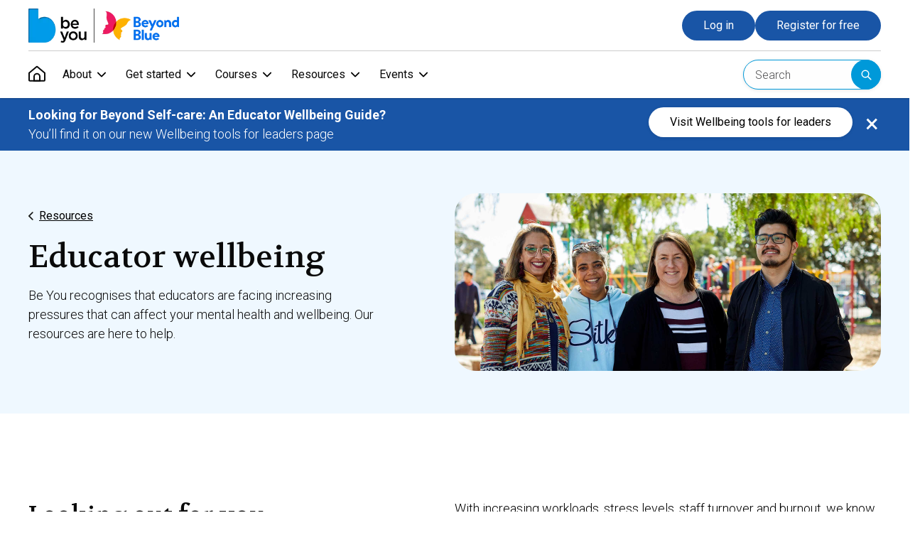

--- FILE ---
content_type: text/html; charset=utf-8
request_url: https://beyou.edu.au/resources/educator-wellbeing
body_size: 69784
content:


<!doctype html>
<html lang="en"
      class="">
<head>
    <meta charset="utf-8" />
    <meta http-equiv="x-ua-compatible" content="ie=edge" />
    <meta name="viewport" content="width=device-width, initial-scale=1" />

    <link href="https://fonts.googleapis.com/icon?family=Material+Icons" rel="stylesheet">
    <link rel="stylesheet" href="/assets/css/app.css?h=f098d5198955150d4a73c272f15648c74471ead0" />
    <script src="https://code.jquery.com/jquery-3.7.1.min.js" integrity="sha256-/JqT3SQfawRcv/BIHPThkBvs0OEvtFFmqPF/lYI/Cxo=" crossorigin="anonymous"></script>
    <script type='text/javascript'
            src='https://platform-api.sharethis.com/js/sharethis.js#property=6835346baa37580019078344&product=sop'
            async='async'></script>
    <script type='text/javascript'>
        (function () {
            var g = function (g) {
                this.go = function () { var a = document.createElement("script"); a.type = "text/javascript"; a.src = g; document.body && document.body.appendChild(a) };
                this.start = function () { var t = this; "complete" !== document.readyState ? window.addEventListener ? window.addEventListener("load", function () { t.go() }, !1) : window.attachEvent && window.attachEvent("onload", function () { t.go() }) : t.go() };
            };
            try { (new g("https://zn3p4ob1n6klqgq5v-beyou.siteintercept.qualtrics.com/SIE/?Q_ZID=ZN_3p4ob1n6kLqgQ5v")).start() } catch (i) { }
        })();
    </script>

    



    <title>Educator Wellbeing - Be You</title>

<meta name="google-site-verification" content="pSJMfPKXz4KE5yFVKULskpOISGFAXHfCMHpx7fbSQps" />

<!-- Google Tag Manager -->
<script>
    (function (w, d, s, l, i) {
        w[l] = w[l] || []; w[l].push(

            { 'gtm.start': new Date().getTime(), event: 'gtm.js' }
        ); var f = d.getElementsByTagName(s)[0],
            j = d.createElement(s), dl = l != 'dataLayer' ? '&l=' + l : ''; j.async = true; j.src =
                'https://www.googletagmanager.com/gtm.js?id=' + i + dl; f.parentNode.insertBefore(j, f);
    })(window, document, 'script', 'dataLayer', 'GTM-KXL5PF8');</script>
<!-- End Google Tag Manager -->

    <meta name="description" content="Be You resources to help individuals and whole learning communities build and maintain educator wellbeing." />



    
<meta property="og:url" content="http://beyou.edu.au/resources/educator-wellbeing" />
    <meta property="og:title" content="Educator wellbeing - Be You" />
    <meta property="og:description" content="A selection of Be You resources for individuals and learning communities to help build and maintain educator wellbeing." />
    <meta property="og:type" content="website" />

    


<link rel="icon" href="/-/media/global/icons-and-logos/favicon.png" type="image/png" />



    
<meta name="VIcurrentDateTime" content="639040522425005793" />
<meta name="VirtualFolder" content="/" />
<script type="text/javascript" src="/layouts/system/VisitorIdentification.js"></script>

    
    

</head>
<body>
    <!-- Google Tag Manager (noscript) -->
    <noscript>
        <iframe src="https://www.googletagmanager.com/ns.html?id=GTM-KXL5PF8"
                height="0" width="0" style="display:none;visibility:hidden"></iframe>
    </noscript>
    <!-- End Google Tag Manager (noscript) -->

    



<div class="container">
    <a class="skip-to-content" href="#top">Skip to content</a>

    <header class="print__hide">
        <section class="header__first-section">
            <div class="grid-container">
                <div class=" header__first-section-container">
                    <a href="/" title="Be You home" class="header__logo">
                        <img src="/-/media/global/icons-and-logos/be-you-beyond-blue-logo-home.png" alt="Be You home" class="header__logo-image" />
                    </a>
                    <div class="header__controls">
                        <!-- mobile only controls -->
                        <button class="header__mobile-search-trigger hide-for-medium"
                            data-controls="header__mobile-search" aria-expanded="false"
                            aria-label="Open search"></button>
                        <button class="header__mobile-menu-trigger hide-for-medium" aria-label="Open menu"></button>

                            <a href="/login" class="header__button button button--primary show-for-medium">Log in</a>
                            <a href="/register" class="header__button  button button--primary show-for-medium">Register for free</a>
                    </div>
                </div>
            </div>
        </section>
        <section class="header__second-section">
            <div class="grid-container header__second-section-container">
                <nav class="header__nav" role="navigation" aria-label="Main Navigation">
<ul class="header__nav-link-list">
    <li class="header__nav-link-item show-for-medium">
        <a href="/"
            class="header__nav-link header__nav-link--home"
            data-id="Home"
            role="menuitem"
            aria-label="Home">
            <span class="header__nav-link-home-icon">Home</span>
        </a>
    </li>

        <li class="header__nav-link-item">
            <a href="#"
                class="header__nav-link header__nav-trigger"
                data-controls="header__nav-content--0"
                data-id="About"
                role="menuitem"
                aria-haspopup="true"
                aria-expanded="false">
                About
            </a>
            <section id="header__nav-content--0" aria-hidden="true" class="header__nav-content" aria-expanded="false" tabindex="-1">
    <!-- Submenu: About -->
    <div class="grid-container header__nav-content-detail">
        <div class="header__nav-content-grid">
                <section class="header__nav-content-grid-col">
                    

<article>
    <div class="header__nav-content-block
        header__nav-content-block--with-image
        header__nav-content-block--highlight">
        <a href="/about" target="">
            <figure class="show-for-medium">
                <img src="/-/media/navigation/ia_nav_about_what_is_be_you.svg" alt="" />
            </figure>
        </a>
                <div class="header__nav-content-wrapper">
                    <h2 class="header__nav-content-heading">
            <a href="/about" target="">
                <span class="header__nav-content-heading-text">What is Be You?</span>
            </a>
        </h2>


                <div class="header__nav-content-description">
                    <div>Be&nbsp;You provides educators with professional development, tools and resources to support mental health and wellbeing in early learning services and schools.</div>
                </div>
        </div>
    </div>
        <ul class="header__nav-content-list header__nav-content-block">
                <li>
                    <a href="/about/who-we-are" target=""><span>Who we are</span></a>
                </li>
                <li>
                    <a href="/about/our-story" target=""><span>Our story</span></a>
                </li>
                <li>
                    <a href="/about/evidence-and-insights" target=""><span>Evidence and insights</span></a>
                </li>
                <li>
                    <a href="/about/news-and-updates" target=""><span>News and updates</span></a>
                </li>
        </ul>
</article>



                </section>

                <section class="header__nav-content-grid-col">
                    

<article class="header__nav-content-block">
    <h2 class="header__nav-content-heading">
            <a href="/about/be-you-stories" target="">
                <span class="header__nav-content-heading-text">Be You Stories</span>
            </a>
    </h2>

        <p class="header__nav-content-description">
            Discover how educators from early learning services and schools across Australia are implementing Be&#160;You.
        </p>
</article>
    <div class="header__nav-stories header__nav-content-block show-for-medium header__nav-stories--no-padding-top">
            <article class="header__nav-stories-item">
                <a href="/about/be-you-stories/be-you-became-the-missing-piece-in-our-wellbeing-strategy" target="">
                        <figure>
                            <img src="/-/media/navigation/ia_nav_about_stories_missing_piece.png"
                                 alt="" />
                        </figure>
                    <p>Be You became the missing piece in our wellbeing strategy</p>
                </a>
            </article>
            <article class="header__nav-stories-item">
                <a href="/about/be-you-stories/supporting-authentic-engagement-with-first-nations-communities" target="">
                        <figure>
                            <img src="/-/media/navigation/ia_nav_about_stories_supporting_authentic.png"
                                 alt="" />
                        </figure>
                    <p>Supporting authentic engagement with First Nations communities</p>
                </a>
            </article>
    </div>

                </section>

                <section class="header__nav-content-grid-col">
                    

<article>
    <div class="header__nav-content-block">
                <div class="header__nav-content-wrapper">
                    <h2 class="header__nav-content-heading">
            <a href="/about/immediate-support" target="" class="header__emergency-support">
                <span class="header__nav-content-heading-text">Immediate support</span>
                    <span class="header__help-icon">Help</span>
            </a>
        </h2>


                <div class="header__nav-content-description">
                    If you are concerned about someone at risk of immediate harm, call <a rel="noopener noreferrer" href="tel://000" target="_blank">000</a> or go to your nearest hospital emergency department.
                </div>
        </div>
    </div>
        <ul class="header__nav-content-list header__nav-content-block">
                <li>
                    <a href="/about/immediate-support/support-helplines" target=""><span>Support helplines</span></a>
                </li>
                <li>
                    <a href="/resources/suicide-prevention-and-response/suicide-response" target=""><span>Be You suicide response</span></a>
                </li>
        </ul>
</article>



                    

<article>
    <div class="header__nav-content-block">
                <div class="header__nav-content-wrapper">
                    <h2 class="header__nav-content-heading">
            <a href="/about/be-you-implementation-support" target="">
                <span class="header__nav-content-heading-text">Be You implementation support</span>
            </a>
        </h2>


                <div class="header__nav-content-description">
                    <div><span>Explore how Be&nbsp;You can support you and registered Be&nbsp;You Learning Communities.</span></div>
                </div>
        </div>
    </div>
        <ul class="header__nav-content-list header__nav-content-block">
                <li>
                    <a href="/about/be-you-consultants" target=""><span>Be You Consultants</span></a>
                </li>
                <li>
                    <a href="/about/frequently-asked-questions" target=""><span>Frequently asked questions</span></a>
                </li>
                <li>
                    <a href="/contact-us" target=""><span>Contact us</span></a>
                </li>
        </ul>
</article>



                </section>
        </div>
    </div>
    <button class="main_header__nav-close-submenu" aria-label="Close sub navigation">About</button>
</section>

        </li>
        <li class="header__nav-link-item">
            <a href="#"
                class="header__nav-link header__nav-trigger"
                data-controls="header__nav-content--1"
                data-id="Get started"
                role="menuitem"
                aria-haspopup="true"
                aria-expanded="false">
                Get started
            </a>
            <section id="header__nav-content--1" aria-hidden="true" class="header__nav-content" aria-expanded="false"
    tabindex="-1">
    <!-- Submenu: Get started -->
    <div class="grid-container header__nav-content-detail">
        <div class="header__nav-content-grid">
                <section class="header__nav-content-grid-col">
                    

<article>
    <div class="header__nav-content-block
        header__nav-content-block--highlight">
                <div class="header__nav-content-wrapper">
                    <h2 class="header__nav-content-heading">
            <a href="/get-started" target="">
                <span class="header__nav-content-heading-text">How to get started</span>
            </a>
        </h2>


                <div class="header__nav-content-description">
                    Not sure where to start? Our tailored handbooks have essential information for starting your Be You journey.
                </div>
        </div>
    </div>
        <ul class="header__nav-content-list header__nav-content-block">
                <li>
                    <a href="/get-started/educators" target=""><span>Educators</span></a>
                </li>
                <li>
                    <a href="/get-started/wellbeing-teams-and-action-teams" target=""><span>Wellbeing teams and Action Teams</span></a>
                </li>
                <li>
                    <a href="/get-started/leadership-teams" target=""><span>Leadership teams</span></a>
                </li>
                <li>
                    <a href="/get-started/pre-service-educators" target=""><span>Pre-service educators</span></a>
                </li>
                <li>
                    <a href="/get-started/tertiary-professionals" target=""><span>Tertiary professionals</span></a>
                </li>
        </ul>
</article>



            </section>
                            <section class="header__nav-content-grid-col">
                    

<article>
    <div class="header__nav-content-block
        header__nav-content-block--with-image">
        <a href="/register" target="">
            <figure class="show-for-medium">
                <img src="/-/media/navigation/ia_nav_getstarted_register_yourself.svg" alt="" />
            </figure>
        </a>
                <a href="/register" target="">
            <figure class="hide-for-medium">
                <img src="/-/media/navigation/ia_nav_getstarted_registeryourself_mobile.svg" alt="" />
            </figure>
        </a>
        <div class="header__nav-content-wrapper">
                    <h2 class="header__nav-content-heading">
            <a href="/register" target="">
                <span class="header__nav-content-heading-text">Register yourself</span>
            </a>
        </h2>


                <div class="header__nav-content-description">
                    <div>Access free accredited professional learning modules and other resources.</div>
                </div>
        </div>
    </div>
</article>



            </section>
                            <section class="header__nav-content-grid-col">
                    

<article>
    <div class="header__nav-content-block
        header__nav-content-block--with-image">
        <a href="/account/learning-community/apply" target="">
            <figure class="show-for-medium">
                <img src="/-/media/navigation/ia_nav_getstarted_register_your_community.svg" alt="" />
            </figure>
        </a>
                <a href="/account/learning-community/apply" target="">
            <figure class="hide-for-medium">
                <img src="/-/media/navigation/ia_nav_getstarted_registeryourcommunity_mobile.svg" alt="" />
            </figure>
        </a>
        <div class="header__nav-content-wrapper">
                    <h2 class="header__nav-content-heading">
            <a href="/account/learning-community/apply" target="">
                <span class="header__nav-content-heading-text">Register your community</span>
            </a>
        </h2>


                <div class="header__nav-content-description">
                    <div>Is your early learning service or school registered with Be&nbsp;You? Be You Learning Communities can access Be&nbsp;You Consultants, tools and resources to support a whole-setting approach to mental health and wellbeing.</div>
                </div>
        </div>
    </div>
</article>



            </section>
        </div>
    </div>
    <button class="main_header__nav-close-submenu" aria-label="Close sub navigation">Get started</button>
</section>

        </li>
        <li class="header__nav-link-item">
            <a href="#"
                class="header__nav-link header__nav-trigger"
                data-controls="header__nav-content--2"
                data-id="Courses"
                role="menuitem"
                aria-haspopup="true"
                aria-expanded="false">
                Courses
            </a>
            <section id="header__nav-content--2" aria-hidden="true" class="header__nav-content" aria-expanded="false" tabindex="-1">
    <!-- Submenu: Courses -->
    <div class="grid-container header__nav-content-detail">
        <div class="header__nav-content-grid">
                <section class="header__nav-content-grid-col">
                    

<article>
    <div class="header__nav-content-block header__nav-content-block--highlight">
            <figure class="show-for-medium">
                <img src="/-/media/navigation/ia_nav_courses_track_your_learning.svg" alt="" />
            </figure>

        <h2 class="header__nav-content-heading">
                <a href="/dashboard" target="">
                    <span class="header__nav-content-heading-text">Track your Professional Learning</span>
                </a>
        </h2>
            <div class="header__nav-content-description">
                <ul>
    <li>Access our free learning modules.</li>
    <li>Track and log your professional learning hours.</li>
    <li>Discover tools and resources to put your learning into action.</li>
</ul>
            </div>

        <div class="header__nav-content-login-actions">
            
                            <a href="/login" target="" class="button button--primary">Log in</a>
                            <a href="/register" target="" class="button button--primary">Register for free</a>
        </div>
    </div>
</article>

                </section>
                            <section class="header__nav-content-grid-col">
                    

<article class="header__nav-content-block">
    <h2 class="header__nav-content-heading">
            <a href="/courses" target="">
                <span class="header__nav-content-heading-text">Professional Learning</span>
            </a>
    </h2>
        <p class="header__nav-content-description">
            Explore our accredited learning modules to build your skills, knowledge and confidence in mental health and wellbeing.
        </p>
</article>
    <ul class="header__nav-content-icon-list">
            <li>
                <article>
                    <a href="/courses/mentally-healthy-communities" target="" class="header__nav-content-icon-list-item">
                            <figure class="header__nav-content-icon">
                                <img src="/-/media/navigation/ia_nav_courses_mentally_healthy_communities.svg" alt="" />
                            </figure>
                        <div class="header__nav-content-icon-list-text">
                            <h3 class="header__nav-content-icon-list-heading">Mentally Healthy Communities</h3>
                                <p class="header__nav-content-icon-list-description">
                                    Learn about mental health and how to create thriving learning communities.
                                </p>
                        </div>
                    </a>
                </article>
            </li>
            <li>
                <article>
                    <a href="/courses/family-partnerships" target="" class="header__nav-content-icon-list-item">
                            <figure class="header__nav-content-icon">
                                <img src="/-/media/navigation/ia_nav_courses_family_partnerships.svg" alt="" />
                            </figure>
                        <div class="header__nav-content-icon-list-text">
                            <h3 class="header__nav-content-icon-list-heading">Family Partnerships</h3>
                                <p class="header__nav-content-icon-list-description">
                                    Build relationships with families to support mental health and wellbeing.
                                </p>
                        </div>
                    </a>
                </article>
            </li>
            <li>
                <article>
                    <a href="/courses/learning-resilience" target="" class="header__nav-content-icon-list-item">
                            <figure class="header__nav-content-icon">
                                <img src="/-/media/navigation/ia_nav_courses_learning_resilience.svg" alt="" />
                            </figure>
                        <div class="header__nav-content-icon-list-text">
                            <h3 class="header__nav-content-icon-list-heading">Learning Resilience</h3>
                                <p class="header__nav-content-icon-list-description">
                                    Explore social and emotional learning and how to embed it in your practice.
                                </p>
                        </div>
                    </a>
                </article>
            </li>
            <li>
                <article>
                    <a href="/courses/early-support" target="" class="header__nav-content-icon-list-item">
                            <figure class="header__nav-content-icon">
                                <img src="/-/media/navigation/ia_nav_courses_early_support.svg" alt="" />
                            </figure>
                        <div class="header__nav-content-icon-list-text">
                            <h3 class="header__nav-content-icon-list-heading">Early Support</h3>
                                <p class="header__nav-content-icon-list-description">
                                    Notice early signs, have sensitive conversations and provide support.
                                </p>
                        </div>
                    </a>
                </article>
            </li>
            <li>
                <article>
                    <a href="/courses/responding-together" target="" class="header__nav-content-icon-list-item">
                            <figure class="header__nav-content-icon">
                                <img src="/-/media/navigation/ia_nav_courses_responding_together.svg" alt="" />
                            </figure>
                        <div class="header__nav-content-icon-list-text">
                            <h3 class="header__nav-content-icon-list-heading">Responding Together</h3>
                                <p class="header__nav-content-icon-list-description">
                                    Plan for critical incidents, learn about trauma and support recovery.
                                </p>
                        </div>
                    </a>
                </article>
            </li>
    </ul>

                </section>
                            <section class="header__nav-content-grid-col">
                    

<article>
    <div class="header__nav-content-block">
                <div class="header__nav-content-wrapper">
                    <h2 class="header__nav-content-heading">
            <a href="/courses/evidence-and-accreditation" target="">
                <span class="header__nav-content-heading-text">Evidence and accreditation</span>
            </a>
        </h2>


                <div class="header__nav-content-description">
                    <span style="background-color: #ffffff;">Explore the evidence behind Be You Professional Learning and how it aligns with national education standards.</span>
                </div>
        </div>
    </div>
        <ul class="header__nav-content-list header__nav-content-block">
                <li>
                    <a href="/courses/evidence-and-accreditation/national-standards" target=""><span>National standards</span></a>
                </li>
                <li>
                    <a href="/courses/evidence-and-accreditation/accreditation" target=""><span>Accreditation</span></a>
                </li>
                <li>
                    <a href="/courses/evidence-and-accreditation/supporting-evidence" target=""><span>Supporting evidence</span></a>
                </li>
        </ul>
</article>



                    

<article>
    <div class="header__nav-content-block">
                <div class="header__nav-content-wrapper">
                    <h2 class="header__nav-content-heading">
            <a href="/courses/planning-for-implementation" target="">
                <span class="header__nav-content-heading-text">Planning for Implementation</span>
            </a>
        </h2>


                <div class="header__nav-content-description">
                    <span>Five short modules exploring the Be&nbsp;You Implementation Cycle and how it can support you to create a mentally healthy learning community.</span>
                </div>
        </div>
    </div>
        <ul class="header__nav-content-list header__nav-content-block">
                <li>
                    <a href="/courses/planning-for-implementation" target=""><span>Planning for Implementation modules</span></a>
                </li>
        </ul>
</article>



                </section>
        </div>
    </div>
    <button class="main_header__nav-close-submenu" aria-label="Close sub navigation">Courses</button>
</section>

        </li>
        <li class="header__nav-link-item">
            <a href="#"
                class="header__nav-link header__nav-trigger"
                data-controls="header__nav-content--3"
                data-id="Resources"
                role="menuitem"
                aria-haspopup="true"
                aria-expanded="false">
                Resources
            </a>
            <section id="header__nav-content--3" aria-hidden="true" class="header__nav-content" aria-expanded="false" tabindex="-1">
    <!-- Submenu: Resources -->
    <div class="grid-container header__nav-content-detail">
        <div class="header__nav-content-grid">
            <section class="header__nav-content-grid-col header__nav-content-grid-col--icon-list-small">


<article>
    <div class="header__nav-content-block
        header__nav-content-block--highlight">
                <div class="header__nav-content-wrapper">
                    <h2 class="header__nav-content-heading">
            <a href="/about/immediate-support" target="" class="header__emergency-support">
                <span class="header__nav-content-heading-text">Immediate support</span>
                    <span class="header__help-icon">Help</span>
            </a>
        </h2>


                <div class="header__nav-content-description">
                    If you are concerned about someone at risk of immediate harm, call <a href="tel://000">000</a> or go to your nearest hospital emergency department.<br class="t-last-br" />
                </div>
        </div>
    </div>
        <ul class="header__nav-content-list header__nav-content-block">
                <li>
                    <a href="/about/immediate-support/support-helplines" target=""><span>Support helplines</span></a>
                </li>
                <li>
                    <a href="/resources/suicide-prevention-and-response/suicide-response" target=""><span>Be You suicide response</span></a>
                </li>
        </ul>
</article>


                

<section class="header__nav-content-block hide-for-medium">
        <h2 class="header__nav-content-heading">
            <a href="/resources/wellbeing-toolkits" target="">
                <span class="header__nav-content-heading-text">Wellbeing toolkits</span>
            </a>
        </h2>
</section>
    <section class="header__nav-content-block header__nav-stories header__nav-stories--large-font hide-for-medium">
            <article class="header__nav-stories-item">
                <a href="/resources/wellbeing-toolkits/wellbeing-tools-for-children-and-young-people" target="">
                        <figure>
                            <img src="/-/media/navigation/ia_nav_resources_wellbeingtoolkits_forchildren.svg" alt="" />
                        </figure>
                    <p>Wellbeing tools for children and young people</p>
                </a>
            </article>
            <article class="header__nav-stories-item">
                <a href="/resources/wellbeing-toolkits/wellbeing-tools-for-educators" target="">
                        <figure>
                            <img src="/-/media/navigation/ia_nav_resources_wellbeingtoolkits_foryou.svg" alt="" />
                        </figure>
                    <p>Wellbeing tools for educators</p>
                </a>
            </article>
            <article class="header__nav-stories-item">
                <a href="/resources/wellbeing-toolkits/wellbeing-tools-for-leaders" target="">
                        <figure>
                            <img src="/-/media/navigation/ia_nav_resources_wellbeingtoolkits_forleaders.svg" alt="" />
                        </figure>
                    <p>Wellbeing tools for leaders</p>
                </a>
            </article>
    </section>



<article class="header__nav-content-block">
    <h2 class="header__nav-content-heading">
            <a href="/resources" target="">
                <span class="header__nav-content-heading-text">Resource topics</span>
            </a>
    </h2>
</article>
    <ul class="header__nav-content-icon-list">
            <li>
                <article>
                    <a href="/resources/educator-wellbeing" target="" class="header__nav-content-icon-list-item">
                            <figure class="header__nav-content-icon">
                                <img src="/-/media/navigation/ia_nav_resources_topics_educatorwellbeing.svg" alt="" />
                            </figure>
                        <div class="header__nav-content-icon-list-text">
                            <h3 class="header__nav-content-icon-list-heading">Educator wellbeing</h3>
                        </div>
                    </a>
                </article>
            </li>
            <li>
                <article>
                    <a href="/resources/cultural-responsiveness" target="" class="header__nav-content-icon-list-item">
                            <figure class="header__nav-content-icon">
                                <img src="/-/media/navigation/ia_nav_resources_topics_culturalresponsiveness_bg.svg" alt="" />
                            </figure>
                        <div class="header__nav-content-icon-list-text">
                            <h3 class="header__nav-content-icon-list-heading">Cultural responsiveness</h3>
                        </div>
                    </a>
                </article>
            </li>
            <li>
                <article>
                    <a href="/resources/suicide-prevention-and-response" target="" class="header__nav-content-icon-list-item">
                            <figure class="header__nav-content-icon">
                                <img src="/-/media/navigation/ia_nav_resources_topics_suicidepreventionandresponse_bg.svg" alt="" />
                            </figure>
                        <div class="header__nav-content-icon-list-text">
                            <h3 class="header__nav-content-icon-list-heading">Suicide prevention and response</h3>
                        </div>
                    </a>
                </article>
            </li>
            <li>
                <article>
                    <a href="/resources/disability-inclusion" target="" class="header__nav-content-icon-list-item">
                            <figure class="header__nav-content-icon">
                                <img src="/-/media/navigation/ia_nav_resources_topics_disabilityinclusion_bg.svg" alt="" />
                            </figure>
                        <div class="header__nav-content-icon-list-text">
                            <h3 class="header__nav-content-icon-list-heading">Disability inclusion</h3>
                        </div>
                    </a>
                </article>
            </li>
            <li>
                <article>
                    <a href="/resources/natural-disaster-response" target="" class="header__nav-content-icon-list-item">
                            <figure class="header__nav-content-icon">
                                <img src="/-/media/navigation/ia_nav_resources_topics_naturaldisasterresponse_bg.svg" alt="" />
                            </figure>
                        <div class="header__nav-content-icon-list-text">
                            <h3 class="header__nav-content-icon-list-heading">Natural disaster response</h3>
                        </div>
                    </a>
                </article>
            </li>
    </ul>
            </section>
                <section class="header__nav-content-grid-col header__nav-content-grid--colspan-2">
                    

<section class="header__nav-content-block show-for-medium">
        <h2 class="header__nav-content-heading">
            <a href="/resources/wellbeing-toolkits" target="">
                <span class="header__nav-content-heading-text">Wellbeing toolkits</span>
            </a>
        </h2>
</section>
    <section class="header__nav-content-block header__nav-stories header__nav-stories--cols-3 header__nav-content-block--no-padding-top header__nav-stories--border-bottom  header__nav-stories--large-font show-for-medium">
            <article class="header__nav-stories-item">
                <a href="/resources/wellbeing-toolkits/wellbeing-tools-for-children-and-young-people" target="">
                        <figure>
                            <img src="/-/media/navigation/ia_nav_resources_wellbeingtoolkits_forchildren.svg" alt="" />
                        </figure>
                    <p>Wellbeing tools for children and young people</p>
                </a>
            </article>
            <article class="header__nav-stories-item">
                <a href="/resources/wellbeing-toolkits/wellbeing-tools-for-educators" target="">
                        <figure>
                            <img src="/-/media/navigation/ia_nav_resources_wellbeingtoolkits_foryou.svg" alt="" />
                        </figure>
                    <p>Wellbeing tools for educators</p>
                </a>
            </article>
            <article class="header__nav-stories-item">
                <a href="/resources/wellbeing-toolkits/wellbeing-tools-for-leaders" target="">
                        <figure>
                            <img src="/-/media/navigation/ia_nav_resources_wellbeingtoolkits_forleaders.svg" alt="" />
                        </figure>
                    <p>Wellbeing tools for leaders</p>
                </a>
            </article>
    </section>


                    <section class="header__nav-content-inner-grid">
                        <section class="header__nav-content-inner-grid-col">
                            

<article>
    <div class="header__nav-content-block">
                <div class="header__nav-content-wrapper">
                    <h2 class="header__nav-content-heading">
            <a href="/resources/implementation-tools" target="">
                <span class="header__nav-content-heading-text">Implementation tools</span>
            </a>
        </h2>


        </div>
    </div>
        <ul class="header__nav-content-list header__nav-content-block">
                <li>
                    <a href="/resources/implementation-tools/tools-for-action-teams" target=""><span>Tools for Action Teams</span></a>
                </li>
                <li>
                    <a href="/resources/implementation-tools/betls-observation-tool" target=""><span>BETLS Observation Tool</span></a>
                </li>
                <li>
                    <a href="/resources/implementation-tools/mental-health-continuum" target=""><span>Mental Health Continuum</span></a>
                </li>
                <li>
                    <a href="/resources/implementation-tools/programs-directory" target=""><span>Programs Directory</span></a>
                </li>
        </ul>
</article>



                        </section>
                        <section class="header__nav-content-inner-grid-col">
                            

<article>
    <div class="header__nav-content-block">
                <div class="header__nav-content-wrapper">
                    <h2 class="header__nav-content-heading">
            <a href="/resources/fact-sheets" target="">
                <span class="header__nav-content-heading-text">Fact Sheets</span>
            </a>
        </h2>


        </div>
    </div>
        <ul class="header__nav-content-list header__nav-content-block">
                <li>
                    <a href="/resources/fact-sheets/child-and-adolescent-development" target=""><span>Child and adolescent development</span></a>
                </li>
                <li>
                    <a href="/resources/fact-sheets/grief-trauma-and-critical-incidents" target=""><span>Grief, trauma and critical incidents</span></a>
                </li>
                <li>
                    <a href="/resources/fact-sheets/mental-health-issues-and-conditions" target=""><span>Mental health issues and conditions</span></a>
                </li>
                <li>
                    <a href="/resources/fact-sheets/mental-health-support" target=""><span>Mental health support</span></a>
                </li>
                <li>
                    <a href="/resources/fact-sheets/communication-and-relationships" target=""><span>Communication and relationships</span></a>
                </li>
                <li>
                    <a href="/resources/fact-sheets/social-and-emotional-learning" target=""><span>Social and emotional learning</span></a>
                </li>
                <li>
                    <a href="/resources/fact-sheets/wellbeing-and-stress-management" target=""><span>Wellbeing and stress management</span></a>
                </li>
                <li>
                    <a href="/resources/fact-sheets/suicide-prevention-and-response" target=""><span>Suicide prevention and response</span></a>
                </li>
        </ul>
</article>



                        </section>
                    </section>
                </section>
        </div>
    </div>
    <button class="main_header__nav-close-submenu" aria-label="Close sub navigation">Resources</button>
</section>

        </li>
        <li class="header__nav-link-item">
            <a href="#"
                class="header__nav-link header__nav-trigger"
                data-controls="header__nav-content--4"
                data-id="Events"
                role="menuitem"
                aria-haspopup="true"
                aria-expanded="false">
                Events
            </a>
            <section id="header__nav-content--4" aria-hidden="true" class="header__nav-content" aria-expanded="false" tabindex="-1">
    <!-- Submenu: Events -->
    <div class="grid-container header__nav-content-detail">
        <div class="header__nav-content-grid">
                <section class="header__nav-content-grid-col">
                    

<article>
    <div class="header__nav-content-block
        header__nav-content-block--with-image
        header__nav-content-block--highlight">
        <a href="/events" target="">
            <figure class="show-for-medium">
                <img src="/-/media/navigation/ia_nav_events_explore_be_you_events.svg" alt="" />
            </figure>
        </a>
                <a href="/events" target="">
            <figure class="hide-for-medium">
                <img src="/-/media/navigation/ia_nav_events_explore_be_you_events.svg" alt="" />
            </figure>
        </a>
        <div class="header__nav-content-wrapper">
                    <h2 class="header__nav-content-heading">
            <a href="/events" target="">
                <span class="header__nav-content-heading-text">Explore Be You events</span>
            </a>
        </h2>


                <div class="header__nav-content-description">
                    <span>Join our online events to learn about mental health and wellbeing topics, enhance your practice and support your engagement with Be&nbsp;You.</span>
                </div>
        </div>
    </div>
</article>



                </section>
                            <section class="header__nav-content-grid-col">
                    

<article>
    <div class="header__nav-content-block">
                <div class="header__nav-content-wrapper">
                    <h2 class="header__nav-content-heading">
            <a href="/events" target="">
                <span class="header__nav-content-heading-text">Upcoming events</span>
            </a>
        </h2>


                <div class="header__nav-content-description">
                    Hear from Be You Consultants and subject matter experts talking about a range of topics.
                </div>
        </div>
    </div>
        <ul class="header__nav-content-list header__nav-content-block">
                <li>
                    <a href="/events/early-learning" target=""><span>Early learning</span></a>
                </li>
                <li>
                    <a href="/events/primary" target=""><span>Primary</span></a>
                </li>
                <li>
                    <a href="/events/secondary" target=""><span>Secondary</span></a>
                </li>
        </ul>
</article>



                </section>
                            <section class="header__nav-content-grid-col">
                    

<article>
    <div class="header__nav-content-block">
                <div class="header__nav-content-wrapper">
                    <h2 class="header__nav-content-heading">
            <a href="/events/event-recordings" target="">
                <span class="header__nav-content-heading-text">Event recordings</span>
            </a>
        </h2>


                <div class="header__nav-content-description">
                    <span data-teams="true" dir="ltr" class="ui-provider a b c d e f g h i j k l m n o p q r s t u v w x y z ab ac ae af ag ah ai aj ak">Have you missed an event? Would you like to learn more about a particular topic? Check out our recorded events.</span>
                </div>
        </div>
    </div>
        <ul class="header__nav-content-list header__nav-content-block">
                <li>
                    <a href="/events/event-recordings/virtual-conference" target=""><span>Be You  Virtual Conference</span></a>
                </li>
        </ul>
</article>



                </section>
        </div>
    </div>
    <button class="main_header__nav-close-submenu" aria-label="Close sub navigation">Events</button>
</section>

        </li>
</ul>
                </nav>

                <div class="show-for-large">
                    
<div data-react="HeaderSearchForm" data-react-props='{
    "suggestionsApiUrl": "/api/search/suggestions",
    "searchPageUrl": "/search/"
  }'>
</div>

                </div>

                <button class="header__mobile-search-trigger show-for-medium hide-for-large"
                    data-controls="header__mobile-search" aria-expanded="false" aria-label="Open search"></button>

                <div class="header__user-footer hide-for-medium">
                        <a href="/login" class="header__button button button--primary">Log in</a>
                        <a href="/register" class="header__button button button--primary">Register for free</a>
                    <a href="https://beyou.edu.au/about-be-you/immediate-support" class="header__emergency-support">
                        <span>Immediate support</span>
                        <span class="header__help-icon">Help</span>
                    </a>
                </div>
            </div>
        </section>
        <section class="header__mobile-search hide-for-large" id="header__mobile-search">
            
<div data-react="HeaderSearchForm" data-react-props='{
    "suggestionsApiUrl": "/api/search/suggestions",
    "searchPageUrl": "/search/"
  }'>
</div>

        </section>
    </header>
</div>


<main id="top" class="main-content print__no-padding 
d-default
" data-content-wrapper>
    



<div class="alert-banner alert-banner--blue" aria-hidden="true" data-alert-banner>
    <div class="grid-container alert-banner__inner">
        <div class="grid-x grid-margin-x align-middle">

            <div class="cell medium-auto">
                <div class="alert-banner__text" data-text>
                    <p class="alert-banner__heading">
                        Looking for Beyond Self-care: An Educator Wellbeing Guide?
                    </p>
                    <p class="alert-banner__details">
                        You’ll find it on our new Wellbeing tools for leaders page
                    </p>
                </div>
            </div>
            <div class="cell medium-shrink">
                <div class="alert-banner__link">
                    <a href="/resources/wellbeing-toolkits/wellbeing-tools-for-leaders" class="button button--inverse" target="">
                        Visit Wellbeing tools for leaders
                    </a>
                </div>
            </div>
        </div>
        <button class="alert-banner__close" type="button" data-close>
            &times;
        </button>
    </div>
</div>

    




<section class="content-section">
    
<div class="page-intro">
    <div class="grid-container">
        


        <div class="container">
            <div class="small-12 large-6 page-intro__text">
                <div class="page-intro__breadcrumb--desktop">
                    

<ol class="breadcrumb print__hide"
    aria-label="Breadcrumb">
        <li>
                <a href="/resources">Resources</a>
        </li>
</ol>

                </div>
                


        <h1 class="page-intro__title h1">Educator wellbeing</h1>

        <p class="page-intro__content">
            Be You recognises that educators are facing increasing pressures that can affect your mental health and wellbeing. Our resources are here to help. 
        </p>
    




            </div>
            <div class="large-6">
                <div class="page-intro__breadcrumb--mobile">
                    

<ol class="breadcrumb print__hide"
    aria-label="Breadcrumb">
        <li>
                <a href="/resources">Resources</a>
        </li>
</ol>

                </div>
                


        <div class="small-12 medium-12 page-intro__image">
            <img src="/-/media/_ia-uplift---release-2/educator-wellbeing_banner_dandenong-primary-educator7.jpg?h=1000&amp;w=2400&amp;la=en&amp;hash=BEB359E019122B7D2308BC451D855BCB" alt="Primary teacher leading a classroom mindfulness activity to model educator wellbeing." />
        </div>

            </div>
        </div>
    </div>
</div>

<div class="grid-container">
    
</div>

</section>

<div class="main grid-container print__no-margin">
    <div class="print__block">
        

<div class="">
    <div class="grid-x  align-left">
        

<div class="cell small-12 medium-12 large-12">
    

<section class="content-section heading-content-section">
    <div class="grid-x">
        <div class="cell small-12 large-6">
            <h2 class="title h2">
Looking out for you                            </h2>
        </div>
        <div class="cell small-12 large-6">
            




<div class="rte margin-top--medium  margin-bottom--medium ">
    <p class="Paragraph SCXW45680678 BCX8" paraid="1173343191" paraeid="{81b31210-9054-4ace-9f23-04e8756065e4}{111}" style="color: windowtext; background-color: transparent; margin-right: 0px; margin-left: 0px; padding: 0px;">With increasing workloads, stress levels, staff turnover and burnout, we know that educators are feeling the strain.&nbsp;</p>
<p class="Paragraph SCXW45680678 BCX8" paraid="1173343191" paraeid="{81b31210-9054-4ace-9f23-04e8756065e4}{111}" style="color: windowtext; background-color: transparent; margin-right: 0px; margin-left: 0px; padding: 0px;">Your wellbeing matters. When you're mentally healthy, you're in the best position to support those around you to thrive too.</p>
<p class="Paragraph SCXW45680678 BCX8" paraid="1173343191" paraeid="{81b31210-9054-4ace-9f23-04e8756065e4}{111}" style="color: windowtext; background-color: transparent; margin-right: 0px; margin-left: 0px; padding: 0px;">Be You has tools to help you:</p>
<ul>
    <li class="Paragraph SCXW45680678 BCX8" paraid="1173343191" paraeid="{81b31210-9054-4ace-9f23-04e8756065e4}{111}" style="color: windowtext; background-color: transparent; margin-right: 0px; margin-left: 0px; padding: 0px;">&nbsp; &nbsp; &nbsp; set professional boundaries and have conversations about your workload</li>
    <li paraid="1173343191" paraeid="{81b31210-9054-4ace-9f23-04e8756065e4}{111}">seek support</li>
    <li paraid="1173343191" paraeid="{81b31210-9054-4ace-9f23-04e8756065e4}{111}">identify strengths and strategies to manage stress and avoid burnout</li>
    <li paraid="1173343191" paraeid="{81b31210-9054-4ace-9f23-04e8756065e4}{111}">support your colleagues and contribute to a mentally healthy learning community.</li>
</ul>
</div>
        </div>
    </div>
</section>



<section class="content-section heading-content-section">
    <div class="grid-x">
        <div class="cell small-12 large-6">
            <h2 class="title h2">
Going beyond self-care                            </h2>
        </div>
        <div class="cell small-12 large-6">
            




<div class="rte margin-top--medium  margin-bottom--medium ">
    Be You also has a range of resources to help leaders and Action Teams boost workplace culture, improve staff retention and create thriving learning communities.<span class="EOP SCXW212423160 BCX8" data-ccp-props="{}" style="-webkit-user-drag: none; -webkit-tap-highlight-color: transparent; margin-top: 0px; margin-right: 0px; margin-left: 0px; padding: 0px; user-select: text; white-space-collapse: preserve; font-size: 11pt; line-height: 17px; font-family: Aptos, Aptos_EmbeddedFont, Aptos_MSFontService, sans-serif; color: #000000;"></span>
</div>
        </div>
    </div>
</section>




<div class="three-column-grid print__hide">
    <div class="three-column-grid__inner grid-container">
        <h2 class="three-column-grid__heading">
            Resources and research
        </h2>
        <ul class="three-column-grid__list">
                <li class="three-column-grid__item">
                    

<a class="imageCard border" href="/resources/wellbeing-toolkits/wellbeing-tools-for-educators">
        <div class="imageCard__image">
            <img src="/-/media/_ia-uplift---release-2/wellbeing-tools-for-educators_banner_beyou-family-stock-photos23.jpg" alt="Close up of an educator drinking cup of coffee while writing in a notebook." />
        </div>
    <div class="imageCard__content">
        <h3 class="imageCard__title small">Wellbeing tools for educators
        </h3>
        <p class="imageCard__description">As an educator, you’re always looking out for others. It’s important to be aware of your own needs and seek support when you need it. </p>
    </div>
</a>

                </li>
                <li class="three-column-grid__item">
                    

<a class="imageCard border" href="/resources/wellbeing-toolkits/wellbeing-tools-for-leaders">
        <div class="imageCard__image">
            <img src="/-/media/_ia-uplift---release-2/wellbeing-tools-for-leaders_banner_thornbury-primary-educator15.jpg" alt="A group of educators sitting around a table and chatting." />
        </div>
    <div class="imageCard__content">
        <h3 class="imageCard__title small">Wellbeing tools for leaders
        </h3>
        <p class="imageCard__description">Tools and resources to help you look after your wellbeing and the wellbeing of your staff.</p>
    </div>
</a>

                </li>
                <li class="three-column-grid__item">
                    

<a class="imageCard border" href="/about/evidence-and-insights/national-mental-health-in-education-research">
        <div class="imageCard__image">
            <img src="/-/media/resources/events/events-illustration/sessionsevents-be-you-elconversation-photo-900px.png" alt="Photo of three educators having discussion around a table." />
        </div>
    <div class="imageCard__content">
        <h3 class="imageCard__title small">National Mental Health in Education Research
        </h3>
        <p class="imageCard__description">National study of educators that sheds light on the mental health landscape across early learning services and schools in Australia.</p>
    </div>
</a>

                </li>
        </ul>
    </div>
</div>






    <div class="featured-cta-block">
        <div class="featured-cta-block__inner grid-container">
            <div class="featured-cta-block__content">
                <h2 class="featured-cta-block__title">
                    Start your journey with Be You today
                </h2>
                <p class="featured-cta-block__description">
                    Access free evidence-based tailored tools, professional learning, and support to create a mentally healthy learning community.
                </p>

                    <div class="featured-cta-block__ctas">
                        
    <a href="/login?returnUrl=/resources/educator-wellbeing" class="button">
        Log in
    </a>

                        
    <a href="/register?returnUrl=/resources/educator-wellbeing" class="button button--primary">
        Register for free
    </a>

                    </div>
            </div>
        </div>
    </div>

</div>

    </div>
</div>


    </div>
</div>

</main>




<footer class="main-footer print__hide">
    <div class="main-footer__top">
        
        
    </div>
    <div class="main-footer__bottom">
        <div class="grid-container">

            


<nav 
    class="quicklinks" 
    role="navigation"
    data-quicklinks>
    <ul class="quicklinks__links">
                <li class="quicklinks__group">
                        <button
        class="quicklinks__title"
        aria-expanded="false"
        data-controls="quicklinks__group--0"
        data-quicklinks-toggle
    >
        <h5>About</h5>
        <i aria-hidden="true" class="icon icon-plus hide-for-medium"></i>
        <i aria-hidden="true" class="icon icon-minus hide-for-medium"></i>
    </button>
    <ul role="menu" id="quicklinks__group--0">
            <li>
                <a
                   href="/about" 
                   target="">
                    <span>What is Be You?</span>
                </a>
            </li>
            <li>
                <a
                   href="/about/be-you-stories" 
                   target="">
                    <span>Be You Stories</span>
                </a>
            </li>
            <li>
                <a
                   href="/about/immediate-support" 
                   target="">
                    <span>Immediate support</span>
                </a>
            </li>
            <li>
                <a
                   href="/about/be-you-implementation-support" 
                   target="">
                    <span>Be You implementation support</span>
                </a>
            </li>
    </ul>

                </li>
                <li class="quicklinks__group">
                        <button
        class="quicklinks__title"
        aria-expanded="false"
        data-controls="quicklinks__group--1"
        data-quicklinks-toggle
    >
        <h5>Get started</h5>
        <i aria-hidden="true" class="icon icon-plus hide-for-medium"></i>
        <i aria-hidden="true" class="icon icon-minus hide-for-medium"></i>
    </button>
    <ul role="menu" id="quicklinks__group--1">
            <li>
                <a
                   href="/get-started" 
                   target="">
                    <span>How to get started</span>
                </a>
            </li>
            <li>
                <a
                   href="/register" 
                   target="">
                    <span>Register yourself</span>
                </a>
            </li>
            <li>
                <a
                   href="/account/learning-community/apply" 
                   target="">
                    <span>Register your community</span>
                </a>
            </li>
    </ul>

                </li>
                <li class="quicklinks__group">
                        <button
        class="quicklinks__title"
        aria-expanded="false"
        data-controls="quicklinks__group--2"
        data-quicklinks-toggle
    >
        <h5>Courses</h5>
        <i aria-hidden="true" class="icon icon-plus hide-for-medium"></i>
        <i aria-hidden="true" class="icon icon-minus hide-for-medium"></i>
    </button>
    <ul role="menu" id="quicklinks__group--2">
            <li>
                <a
                   href="/courses" 
                   target="">
                    <span>Professional Learning</span>
                </a>
            </li>
            <li>
                <a
                   href="/dashboard" 
                   target="">
                    <span>Track your Professional Learning</span>
                </a>
            </li>
            <li>
                <a
                   href="/courses/evidence-and-accreditation" 
                   target="">
                    <span>Evidence and accreditation</span>
                </a>
            </li>
            <li>
                <a
                   href="/courses/planning-for-implementation" 
                   target="">
                    <span>Planning for Implementation</span>
                </a>
            </li>
    </ul>

                </li>
                <li class="quicklinks__group">
                        <button
        class="quicklinks__title"
        aria-expanded="false"
        data-controls="quicklinks__group--3"
        data-quicklinks-toggle
    >
        <h5>Resources</h5>
        <i aria-hidden="true" class="icon icon-plus hide-for-medium"></i>
        <i aria-hidden="true" class="icon icon-minus hide-for-medium"></i>
    </button>
    <ul role="menu" id="quicklinks__group--3">
            <li>
                <a
                   href="/resources" 
                   target="">
                    <span>Resource topics</span>
                </a>
            </li>
            <li>
                <a
                   href="/resources/wellbeing-toolkits" 
                   target="">
                    <span>Wellbeing toolkits</span>
                </a>
            </li>
            <li>
                <a
                   href="/resources/implementation-tools" 
                   target="">
                    <span>Implementation tools</span>
                </a>
            </li>
            <li>
                <a
                   href="/resources/fact-sheets" 
                   target="">
                    <span>Fact Sheets</span>
                </a>
            </li>
    </ul>

                </li>
                <li class="quicklinks__group">
                        <button
        class="quicklinks__title"
        aria-expanded="false"
        data-controls="quicklinks__group--4"
        data-quicklinks-toggle
    >
        <h5>Events</h5>
        <i aria-hidden="true" class="icon icon-plus hide-for-medium"></i>
        <i aria-hidden="true" class="icon icon-minus hide-for-medium"></i>
    </button>
    <ul role="menu" id="quicklinks__group--4">
            <li>
                <a
                   href="/events" 
                   target="">
                    <span>Explore Be You events</span>
                </a>
            </li>
            <li>
                <a
                   href="/events" 
                   target="">
                    <span>Upcoming events</span>
                </a>
            </li>
            <li>
                <a
                   href="/events/event-recordings" 
                   target="">
                    <span>Event recordings</span>
                </a>
            </li>
    </ul>

                </li>

    </ul>
</nav>


            

<div class="partners"
     role="navigation">
    <ul class="partners__groups">
            <li class="partners__group partners__group--beyou">

                <h5>Delivered by</h5>
                <ul>
                    <li>

                            <a href="https://www.beyondblue.org.au" title="Beyond Blue home" target="_blank">

                                <img src="/-/media/logos-and-icons/logos/logos-beyond-blue-home.png" alt="Beyond Blue home" />
                            </a>
                    </li>
                </ul>
            </li>
            


        <li class="partners__group partners__group--partners">
            <h5>In collaboration with</h5>
            <ul>
                    <li>
                        <a href="http://www.earlychildhoodaustralia.org.au/" 
                            target="_blank"
                            title="">
<img src="/-/media/logos-and-icons/logos/logos-eca-home.png?h=60&amp;w=346&amp;la=en&amp;hash=A848BE1B9C7BB4082FA7D0933F12334E" alt="Early Childhood Australia home" />                        </a>
                    </li>
                    <li>
                        <a href="https://www.headspace.org.au" 
                            target="_blank"
                            title="headspace.org.au">
<img src="/-/media/logos-and-icons/logos/logos-headspace-home.jpg?h=60&amp;w=222&amp;la=en&amp;hash=4CED76BCEAEED4D3D3F70664B791CE69" alt="Headspace home" />                        </a>
                    </li>
            </ul>
        </li>
        <li class="partners__group partners__group--funding">
            <h5>Funded by</h5>
            <ul>
                    <li>
                        <a href="http://www.health.gov.au" 
                            target="_blank"
                            title="Australian Government Department of Health and Aged Care">
<img src="/-/media/logos-and-icons/logos/dohda-logo-inline-black-l.png?h=60&amp;w=198&amp;la=en&amp;hash=498AF1D96B5AED74365C5F0F35C2AB27" alt="" />                        </a>
                    </li>
            </ul>
        </li>



            


<li class="partners__group partners__group--social">
    <p>Follow us</p>
    <ul role="navigation"
        aria-label="Social links">
            <li>
                <a href="https://www.facebook.com/beyou.edu.au"
                   target="_blank"
                   title="Facebook">
                        <img src="/-/media/global/icons-and-logos/website-footers-twitter/website-footers-x/social_facebook_x2.png" alt="Facebook">
                </a>
            </li>
            <li>
                <a href="https://www.instagram.com/beyou_edu_au/"
                   target="_blank"
                   title="Instagram">
                        <img src="/-/media/global/icons-and-logos/website-footers-twitter/website-footers-x/social_instagram_x2.png" alt="Instagram">
                </a>
            </li>
            <li>
                <a href="https://www.linkedin.com/showcase/beyou-edu-au/"
                   target="_blank"
                   title="LinkedIn">
                        <img src="/-/media/global/icons-and-logos/website-footers-twitter/website-footers-x/social_linkedin_x2.png" alt="LinkedIn">
                </a>
            </li>
            <li>
                <a href="https://www.youtube.com/@beyou_edu_au"
                   target="_blank"
                   title="Youtube">
                        <img src="/-/media/global/icons-and-logos/website-footers-twitter/website-footers-x/social_youtube_x2.png" alt="Youtube">
                </a>
            </li>
            <li>
                <a href="https://twitter.com/beyou_edu_au"
                   target="_blank"
                   title="Twitter">
                        <img src="/-/media/global/icons-and-logos/website-footers-twitter/website-footers-x/social_twitter_x_x2.png" alt="Twitter">
                </a>
            </li>
    </ul>
</li>

        </ul>
</div>



            

<nav class="main-footer__nav"
    role="navigation"
    aria-label="Footer navigation">
    <ul>
            <li>
                <a href="/contact-us" target="">Contact us</a>
            </li>
            <li>
                <a href="/terms-and-conditions" target="">Terms of use</a>
            </li>
            <li>
                <a href="https://www.beyondblue.org.au/general/privacy-policy" target="_blank">Privacy</a>
            </li>
            <li>
                <a href="/privacy-collection-statement" target="">Privacy collection statement</a>
            </li>
    </ul>
    <p>Copyright &copy; 2026 Australian Government</p>
</nav>


            

<div class="main-footer__acknowledgement">
    <img src="/-/media/global/icons-and-logos/aboriginal-torres-strait-flag.png?h=55&amp;w=40&amp;la=en&amp;hash=81CCDCAE8EDD8FA3577B6CBA6681398D" alt="Aboriginal and Torres Strait Islander flags" />
    <div>
        <p>Be You acknowledges the Traditional Custodians of all the Lands on which we work, play and learn. We pay our respect to Elders, past and present, and extend this respect to all Aboriginal and Torres Strait Islander Peoples. Read our <a href="/acknowledgement-of-country">full Acknowledgement of Country</a>.</p>
<p>To learn more about the Country you&rsquo;re on, visit the Australian Institute of Aboriginal and Torres Strait Islander Studies (AIATSIS) <a rel="noopener noreferrer" href="https://aiatsis.gov.au/explore/map-indigenous-australia" target="_blank">Map of Indigenous Australia</a>.</p>
<p>Aboriginal and Torres Strait Islander Peoples are advised that the Be You website and resources may contain images, voices, stories or names of people who have died.</p>
<p> </p>
    </div>
</div>


            <a class="main-footer__toplink" href="#top" role="button" aria-label="Back to top">
                <i class="icon icon-arrow-up"></i>
            </a>
        </div>
    </div>
</footer>



    <script src="/assets/js/app.js?h=35d5077bcc62f177c6c99a9a1364223eebd4a2c5"></script>
    <script src="/assets/js/react.js?h=049bc4d8e3ed7f1076b63ad7f2f219f840b13910"></script>

    <script>
        window.dataLayer = window.dataLayer || [];
        window.dataLayer.push({
            'event': 'loggedinState',
            'loggedinStateDetails': 'Not Logged In',
            'userId': '',
            'leadershipStatus': '',
            'learningCommunityId': '',
            'learningCommunity': '',
            'learningContentStream': '',
            'Role': '',
        });

        function hideRecaptcha() {
            const recaptcha = $(".grecaptcha-badge");
            if (recaptcha.length) return recaptcha.css({ display: "none" });
            requestAnimationFrame(() => this.hideRecaptcha());
        }
        hideRecaptcha();
    </script>

</body>
</html>


--- FILE ---
content_type: text/css
request_url: https://beyou.edu.au/assets/css/app.css?h=f098d5198955150d4a73c272f15648c74471ead0
body_size: 575922
content:
@import url(https://fonts.googleapis.com/css2?family=Roboto:ital,wght@0,100..900;1,100..900&family=Volkhov:ital,wght@0,400;0,700;1,400;1,700&display=swap);
@font-face{font-family:"swiper-icons";src:url("data:application/font-woff;charset=utf-8;base64, [base64]//wADZ2x5ZgAAAywAAADMAAAD2MHtryVoZWFkAAABbAAAADAAAAA2E2+eoWhoZWEAAAGcAAAAHwAAACQC9gDzaG10eAAAAigAAAAZAAAArgJkABFsb2NhAAAC0AAAAFoAAABaFQAUGG1heHAAAAG8AAAAHwAAACAAcABAbmFtZQAAA/gAAAE5AAACXvFdBwlwb3N0AAAFNAAAAGIAAACE5s74hXjaY2BkYGAAYpf5Hu/j+W2+MnAzMYDAzaX6QjD6/4//Bxj5GA8AuRwMYGkAPywL13jaY2BkYGA88P8Agx4j+/8fQDYfA1AEBWgDAIB2BOoAeNpjYGRgYNBh4GdgYgABEMnIABJzYNADCQAACWgAsQB42mNgYfzCOIGBlYGB0YcxjYGBwR1Kf2WQZGhhYGBiYGVmgAFGBiQQkOaawtDAoMBQxXjg/wEGPcYDDA4wNUA2CCgwsAAAO4EL6gAAeNpj2M0gyAACqxgGNWBkZ2D4/wMA+xkDdgAAAHjaY2BgYGaAYBkGRgYQiAHyGMF8FgYHIM3DwMHABGQrMOgyWDLEM1T9/w8UBfEMgLzE////P/5//f/V/xv+r4eaAAeMbAxwIUYmIMHEgKYAYjUcsDAwsLKxc3BycfPw8jEQA/[base64]/uznmfPFBNODM2K7MTQ45YEAZqGP81AmGGcF3iPqOop0r1SPTaTbVkfUe4HXj97wYE+yNwWYxwWu4v1ugWHgo3S1XdZEVqWM7ET0cfnLGxWfkgR42o2PvWrDMBSFj/IHLaF0zKjRgdiVMwScNRAoWUoH78Y2icB/yIY09An6AH2Bdu/UB+yxopYshQiEvnvu0dURgDt8QeC8PDw7Fpji3fEA4z/PEJ6YOB5hKh4dj3EvXhxPqH/SKUY3rJ7srZ4FZnh1PMAtPhwP6fl2PMJMPDgeQ4rY8YT6Gzao0eAEA409DuggmTnFnOcSCiEiLMgxCiTI6Cq5DZUd3Qmp10vO0LaLTd2cjN4fOumlc7lUYbSQcZFkutRG7g6JKZKy0RmdLY680CDnEJ+UMkpFFe1RN7nxdVpXrC4aTtnaurOnYercZg2YVmLN/d/gczfEimrE/fs/bOuq29Zmn8tloORaXgZgGa78yO9/cnXm2BpaGvq25Dv9S4E9+5SIc9PqupJKhYFSSl47+Qcr1mYNAAAAeNptw0cKwkAAAMDZJA8Q7OUJvkLsPfZ6zFVERPy8qHh2YER+3i/BP83vIBLLySsoKimrqKqpa2hp6+jq6RsYGhmbmJqZSy0sraxtbO3sHRydnEMU4uR6yx7JJXveP7WrDycAAAAAAAH//wACeNpjYGRgYOABYhkgZgJCZgZNBkYGLQZtIJsFLMYAAAw3ALgAeNolizEKgDAQBCchRbC2sFER0YD6qVQiBCv/H9ezGI6Z5XBAw8CBK/m5iQQVauVbXLnOrMZv2oLdKFa8Pjuru2hJzGabmOSLzNMzvutpB3N42mNgZGBg4GKQYzBhYMxJLMlj4GBgAYow/P/PAJJhLM6sSoWKfWCAAwDAjgbRAAB42mNgYGBkAIIbCZo5IPrmUn0hGA0AO8EFTQAA");font-weight:400;font-style:normal}:root{--swiper-theme-color: #007aff}:host{position:relative;display:block;margin-left:auto;margin-right:auto;z-index:1}.swiper{margin-left:auto;margin-right:auto;position:relative;overflow:hidden;list-style:none;padding:0;z-index:1;display:block}.swiper-vertical>.swiper-wrapper{flex-direction:column}.swiper-wrapper{position:relative;width:100%;height:100%;z-index:1;display:flex;transition-property:transform;transition-timing-function:var(--swiper-wrapper-transition-timing-function, initial);box-sizing:content-box}.swiper-android .swiper-slide,.swiper-ios .swiper-slide,.swiper-wrapper{transform:translate3d(0px, 0, 0)}.swiper-horizontal{touch-action:pan-y}.swiper-vertical{touch-action:pan-x}.swiper-slide{flex-shrink:0;width:100%;height:100%;position:relative;transition-property:transform;display:block}.swiper-slide-invisible-blank{visibility:hidden}.swiper-autoheight,.swiper-autoheight .swiper-slide{height:auto}.swiper-autoheight .swiper-wrapper{align-items:flex-start;transition-property:transform,height}.swiper-backface-hidden .swiper-slide{transform:translateZ(0);-webkit-backface-visibility:hidden;backface-visibility:hidden}.swiper-3d.swiper-css-mode .swiper-wrapper{perspective:1200px}.swiper-3d .swiper-wrapper{transform-style:preserve-3d}.swiper-3d{perspective:1200px}.swiper-3d .swiper-slide,.swiper-3d .swiper-cube-shadow{transform-style:preserve-3d}.swiper-css-mode>.swiper-wrapper{overflow:auto;scrollbar-width:none;-ms-overflow-style:none}.swiper-css-mode>.swiper-wrapper::-webkit-scrollbar{display:none}.swiper-css-mode>.swiper-wrapper>.swiper-slide{scroll-snap-align:start start}.swiper-css-mode.swiper-horizontal>.swiper-wrapper{scroll-snap-type:x mandatory}.swiper-css-mode.swiper-vertical>.swiper-wrapper{scroll-snap-type:y mandatory}.swiper-css-mode.swiper-free-mode>.swiper-wrapper{scroll-snap-type:none}.swiper-css-mode.swiper-free-mode>.swiper-wrapper>.swiper-slide{scroll-snap-align:none}.swiper-css-mode.swiper-centered>.swiper-wrapper::before{content:"";flex-shrink:0;order:9999}.swiper-css-mode.swiper-centered>.swiper-wrapper>.swiper-slide{scroll-snap-align:center center;scroll-snap-stop:always}.swiper-css-mode.swiper-centered.swiper-horizontal>.swiper-wrapper>.swiper-slide:first-child{margin-inline-start:var(--swiper-centered-offset-before)}.swiper-css-mode.swiper-centered.swiper-horizontal>.swiper-wrapper::before{height:100%;min-height:1px;width:var(--swiper-centered-offset-after)}.swiper-css-mode.swiper-centered.swiper-vertical>.swiper-wrapper>.swiper-slide:first-child{margin-block-start:var(--swiper-centered-offset-before)}.swiper-css-mode.swiper-centered.swiper-vertical>.swiper-wrapper::before{width:100%;min-width:1px;height:var(--swiper-centered-offset-after)}.swiper-3d .swiper-slide-shadow,.swiper-3d .swiper-slide-shadow-left,.swiper-3d .swiper-slide-shadow-right,.swiper-3d .swiper-slide-shadow-top,.swiper-3d .swiper-slide-shadow-bottom,.swiper-3d .swiper-slide-shadow,.swiper-3d .swiper-slide-shadow-left,.swiper-3d .swiper-slide-shadow-right,.swiper-3d .swiper-slide-shadow-top,.swiper-3d .swiper-slide-shadow-bottom{position:absolute;left:0;top:0;width:100%;height:100%;pointer-events:none;z-index:10}.swiper-3d .swiper-slide-shadow{background:rgba(0, 0, 0, 0.15)}.swiper-3d .swiper-slide-shadow-left{background-image:linear-gradient(to left, rgba(0, 0, 0, 0.5), rgba(0, 0, 0, 0))}.swiper-3d .swiper-slide-shadow-right{background-image:linear-gradient(to right, rgba(0, 0, 0, 0.5), rgba(0, 0, 0, 0))}.swiper-3d .swiper-slide-shadow-top{background-image:linear-gradient(to top, rgba(0, 0, 0, 0.5), rgba(0, 0, 0, 0))}.swiper-3d .swiper-slide-shadow-bottom{background-image:linear-gradient(to bottom, rgba(0, 0, 0, 0.5), rgba(0, 0, 0, 0))}.swiper-lazy-preloader{width:42px;height:42px;position:absolute;left:50%;top:50%;margin-left:-21px;margin-top:-21px;z-index:10;transform-origin:50%;box-sizing:border-box;border:4px solid var(--swiper-preloader-color, var(--swiper-theme-color));border-radius:50%;border-top-color:transparent}.swiper:not(.swiper-watch-progress) .swiper-lazy-preloader,.swiper-watch-progress .swiper-slide-visible .swiper-lazy-preloader{animation:swiper-preloader-spin 1s infinite linear}.swiper-lazy-preloader-white{--swiper-preloader-color: #fff}.swiper-lazy-preloader-black{--swiper-preloader-color: #000}@keyframes swiper-preloader-spin{0%{transform:rotate(0deg)}100%{transform:rotate(360deg)}}:root{--swiper-navigation-size: 44px}.swiper-button-prev,.swiper-button-next{position:absolute;top:var(--swiper-navigation-top-offset, 50%);width:calc(var(--swiper-navigation-size)/44*27);height:var(--swiper-navigation-size);margin-top:calc(0px - var(--swiper-navigation-size)/2);z-index:10;cursor:pointer;display:flex;align-items:center;justify-content:center;color:var(--swiper-navigation-color, var(--swiper-theme-color))}.swiper-button-prev.swiper-button-disabled,.swiper-button-next.swiper-button-disabled{opacity:.35;cursor:auto;pointer-events:none}.swiper-button-prev.swiper-button-hidden,.swiper-button-next.swiper-button-hidden{opacity:0;cursor:auto;pointer-events:none}.swiper-navigation-disabled .swiper-button-prev,.swiper-navigation-disabled .swiper-button-next{display:none !important}.swiper-button-prev svg,.swiper-button-next svg{width:100%;height:100%;object-fit:contain;transform-origin:center}.swiper-rtl .swiper-button-prev svg,.swiper-rtl .swiper-button-next svg{transform:rotate(180deg)}.swiper-button-prev,.swiper-rtl .swiper-button-next{left:var(--swiper-navigation-sides-offset, 10px);right:auto}.swiper-button-next,.swiper-rtl .swiper-button-prev{right:var(--swiper-navigation-sides-offset, 10px);left:auto}.swiper-button-lock{display:none}.swiper-button-prev:after,.swiper-button-next:after{font-family:swiper-icons;font-size:var(--swiper-navigation-size);text-transform:none !important;letter-spacing:0;font-variant:initial;line-height:1}.swiper-button-prev:after,.swiper-rtl .swiper-button-next:after{content:"prev"}.swiper-button-next,.swiper-rtl .swiper-button-prev{right:var(--swiper-navigation-sides-offset, 10px);left:auto}.swiper-button-next:after,.swiper-rtl .swiper-button-prev:after{content:"next"}.swiper-pagination{position:absolute;text-align:center;transition:300ms opacity;transform:translate3d(0, 0, 0);z-index:10}.swiper-pagination.swiper-pagination-hidden{opacity:0}.swiper-pagination-disabled>.swiper-pagination,.swiper-pagination.swiper-pagination-disabled{display:none !important}.swiper-pagination-fraction,.swiper-pagination-custom,.swiper-horizontal>.swiper-pagination-bullets,.swiper-pagination-bullets.swiper-pagination-horizontal{bottom:var(--swiper-pagination-bottom, 8px);top:var(--swiper-pagination-top, auto);left:0;width:100%}.swiper-pagination-bullets-dynamic{overflow:hidden;font-size:0}.swiper-pagination-bullets-dynamic .swiper-pagination-bullet{transform:scale(0.33);position:relative}.swiper-pagination-bullets-dynamic .swiper-pagination-bullet-active{transform:scale(1)}.swiper-pagination-bullets-dynamic .swiper-pagination-bullet-active-main{transform:scale(1)}.swiper-pagination-bullets-dynamic .swiper-pagination-bullet-active-prev{transform:scale(0.66)}.swiper-pagination-bullets-dynamic .swiper-pagination-bullet-active-prev-prev{transform:scale(0.33)}.swiper-pagination-bullets-dynamic .swiper-pagination-bullet-active-next{transform:scale(0.66)}.swiper-pagination-bullets-dynamic .swiper-pagination-bullet-active-next-next{transform:scale(0.33)}.swiper-pagination-bullet{width:var(--swiper-pagination-bullet-width, var(--swiper-pagination-bullet-size, 8px));height:var(--swiper-pagination-bullet-height, var(--swiper-pagination-bullet-size, 8px));display:inline-block;border-radius:var(--swiper-pagination-bullet-border-radius, 50%);background:var(--swiper-pagination-bullet-inactive-color, #000);opacity:var(--swiper-pagination-bullet-inactive-opacity, 0.2)}button.swiper-pagination-bullet{border:none;margin:0;padding:0;box-shadow:none;-webkit-appearance:none;appearance:none}.swiper-pagination-clickable .swiper-pagination-bullet{cursor:pointer}.swiper-pagination-bullet:only-child{display:none !important}.swiper-pagination-bullet-active{opacity:var(--swiper-pagination-bullet-opacity, 1);background:var(--swiper-pagination-color, var(--swiper-theme-color))}.swiper-vertical>.swiper-pagination-bullets,.swiper-pagination-vertical.swiper-pagination-bullets{right:var(--swiper-pagination-right, 8px);left:var(--swiper-pagination-left, auto);top:50%;transform:translate3d(0px, -50%, 0)}.swiper-vertical>.swiper-pagination-bullets .swiper-pagination-bullet,.swiper-pagination-vertical.swiper-pagination-bullets .swiper-pagination-bullet{margin:var(--swiper-pagination-bullet-vertical-gap, 6px) 0;display:block}.swiper-vertical>.swiper-pagination-bullets.swiper-pagination-bullets-dynamic,.swiper-pagination-vertical.swiper-pagination-bullets.swiper-pagination-bullets-dynamic{top:50%;transform:translateY(-50%);width:8px}.swiper-vertical>.swiper-pagination-bullets.swiper-pagination-bullets-dynamic .swiper-pagination-bullet,.swiper-pagination-vertical.swiper-pagination-bullets.swiper-pagination-bullets-dynamic .swiper-pagination-bullet{display:inline-block;transition:200ms transform,200ms top}.swiper-horizontal>.swiper-pagination-bullets .swiper-pagination-bullet,.swiper-pagination-horizontal.swiper-pagination-bullets .swiper-pagination-bullet{margin:0 var(--swiper-pagination-bullet-horizontal-gap, 4px)}.swiper-horizontal>.swiper-pagination-bullets.swiper-pagination-bullets-dynamic,.swiper-pagination-horizontal.swiper-pagination-bullets.swiper-pagination-bullets-dynamic{left:50%;transform:translateX(-50%);white-space:nowrap}.swiper-horizontal>.swiper-pagination-bullets.swiper-pagination-bullets-dynamic .swiper-pagination-bullet,.swiper-pagination-horizontal.swiper-pagination-bullets.swiper-pagination-bullets-dynamic .swiper-pagination-bullet{transition:200ms transform,200ms left}.swiper-horizontal.swiper-rtl>.swiper-pagination-bullets-dynamic .swiper-pagination-bullet{transition:200ms transform,200ms right}.swiper-pagination-fraction{color:var(--swiper-pagination-fraction-color, inherit)}.swiper-pagination-progressbar{background:var(--swiper-pagination-progressbar-bg-color, rgba(0, 0, 0, 0.25));position:absolute}.swiper-pagination-progressbar .swiper-pagination-progressbar-fill{background:var(--swiper-pagination-color, var(--swiper-theme-color));position:absolute;left:0;top:0;width:100%;height:100%;transform:scale(0);transform-origin:left top}.swiper-rtl .swiper-pagination-progressbar .swiper-pagination-progressbar-fill{transform-origin:right top}.swiper-horizontal>.swiper-pagination-progressbar,.swiper-pagination-progressbar.swiper-pagination-horizontal,.swiper-vertical>.swiper-pagination-progressbar.swiper-pagination-progressbar-opposite,.swiper-pagination-progressbar.swiper-pagination-vertical.swiper-pagination-progressbar-opposite{width:100%;height:var(--swiper-pagination-progressbar-size, 4px);left:0;top:0}.swiper-vertical>.swiper-pagination-progressbar,.swiper-pagination-progressbar.swiper-pagination-vertical,.swiper-horizontal>.swiper-pagination-progressbar.swiper-pagination-progressbar-opposite,.swiper-pagination-progressbar.swiper-pagination-horizontal.swiper-pagination-progressbar-opposite{width:var(--swiper-pagination-progressbar-size, 4px);height:100%;left:0;top:0}.swiper-pagination-lock{display:none}/*! normalize.css v8.0.0 | MIT License | github.com/necolas/normalize.css */html{line-height:1.15;-webkit-text-size-adjust:100%}body{margin:0}h1{font-size:2em;margin:.67em 0}hr{box-sizing:content-box;height:0;overflow:visible}pre{font-family:monospace,monospace;font-size:1em}a{background-color:rgba(0,0,0,0)}abbr[title]{border-bottom:0;text-decoration:underline dotted}b,strong{font-weight:bolder}code,kbd,samp{font-family:monospace,monospace;font-size:1em}small{font-size:80%}sub,sup{font-size:75%;line-height:0;position:relative;vertical-align:baseline}sub{bottom:-0.25em}sup{top:-0.5em}img{border-style:none}button,input,optgroup,select,textarea{font-family:inherit;font-size:100%;line-height:1.15;margin:0}button,input{overflow:visible}button,select{text-transform:none}button,[type=button],[type=reset],[type=submit]{-webkit-appearance:button}button::-moz-focus-inner,[type=button]::-moz-focus-inner,[type=reset]::-moz-focus-inner,[type=submit]::-moz-focus-inner{border-style:none;padding:0}button:-moz-focusring,[type=button]:-moz-focusring,[type=reset]:-moz-focusring,[type=submit]:-moz-focusring{outline:1px dotted ButtonText}fieldset{padding:.35em .75em .625em}legend{box-sizing:border-box;color:inherit;display:table;max-width:100%;padding:0;white-space:normal}progress{vertical-align:baseline}textarea{overflow:auto}[type=checkbox],[type=radio]{box-sizing:border-box;padding:0}[type=number]::-webkit-inner-spin-button,[type=number]::-webkit-outer-spin-button{height:auto}[type=search]{-webkit-appearance:textfield;outline-offset:-2px}[type=search]::-webkit-search-decoration{-webkit-appearance:none}::-webkit-file-upload-button{-webkit-appearance:button;font:inherit}details{display:block}summary{display:list-item}template{display:none}[hidden]{display:none}[data-whatintent=mouse] *,[data-whatintent=mouse] *:focus,[data-whatintent=touch] *,[data-whatintent=touch] *:focus,[data-whatinput=mouse] *,[data-whatinput=mouse] *:focus,[data-whatinput=touch] *,[data-whatinput=touch] *:focus{outline:none}[draggable=false]{-webkit-touch-callout:none;-webkit-user-select:none}.foundation-mq{font-family:"small=0em&medium=48em&large=64em&xlarge=78.75em&xxlarge=90em"}html{box-sizing:border-box;font-size:100%}*,*::before,*::after{box-sizing:inherit}body{margin:0;padding:0;background:#fefefe;font-family:"Helvetica Neue",Helvetica,Roboto,Arial,sans-serif;font-weight:300;line-height:1.5;color:#0a0a0a;-webkit-font-smoothing:antialiased;-moz-osx-font-smoothing:grayscale}img{display:inline-block;vertical-align:middle;max-width:100%;height:auto;-ms-interpolation-mode:bicubic}textarea{height:auto;min-height:50px;border-radius:0}select{box-sizing:border-box;width:100%;border-radius:0}.map_canvas img,.map_canvas embed,.map_canvas object,.mqa-display img,.mqa-display embed,.mqa-display object{max-width:none !important}button{padding:0;appearance:none;border:0;border-radius:0;background:rgba(0,0,0,0);line-height:1;cursor:auto}[data-whatinput=mouse] button{outline:0}pre{overflow:auto;-webkit-overflow-scrolling:touch}button,input,optgroup,select,textarea{font-family:inherit}.is-visible{display:block !important}.is-hidden{display:none !important}.row{max-width:78.75rem;margin-right:auto;margin-left:auto}.row::before,.row::after{display:table;content:" ";flex-basis:0;order:1}.row::after{clear:both}.row.collapse>.column,.row.collapse>.columns{padding-right:0;padding-left:0}.row .row{margin-right:-0.625rem;margin-left:-0.625rem}@media print,screen and (min-width: 48em){.row .row{margin-right:-0.9375rem;margin-left:-0.9375rem}}@media print,screen and (min-width: 64em){.row .row{margin-right:-0.9375rem;margin-left:-0.9375rem}}.row .row.collapse{margin-right:0;margin-left:0}.row.expanded{max-width:none}.row.expanded .row{margin-right:auto;margin-left:auto}.row:not(.expanded) .row{max-width:none}.row.gutter-small>.column,.row.gutter-small>.columns{padding-right:.625rem;padding-left:.625rem}.row.gutter-medium>.column,.row.gutter-medium>.columns{padding-right:.9375rem;padding-left:.9375rem}.row.gutter-large>.column,.row.gutter-large>.columns{padding-right:.9375rem;padding-left:.9375rem}.column,.columns{float:left;width:100%;padding-right:.625rem;padding-left:.625rem}@media print,screen and (min-width: 48em){.column,.columns{padding-right:.9375rem;padding-left:.9375rem}}@media print,screen and (min-width: 64em){.column,.columns{padding-right:.9375rem;padding-left:.9375rem}}.column,.columns,.column:last-child:not(:first-child){float:left;clear:none}.column:last-child:not(:first-child),.columns:last-child:not(:first-child){float:right}.column.end:last-child:last-child,.end.columns:last-child:last-child{float:left}.column.row.row,.row.row.columns{float:none}.row .column.row.row,.row .row.row.columns{margin-right:0;margin-left:0;padding-right:0;padding-left:0}.small-1{width:8.3333333333%}.small-push-1{position:relative;left:8.3333333333%}.small-pull-1{position:relative;left:-8.3333333333%}.small-offset-0{margin-left:0%}.small-2{width:16.6666666667%}.small-push-2{position:relative;left:16.6666666667%}.small-pull-2{position:relative;left:-16.6666666667%}.small-offset-1{margin-left:8.3333333333%}.small-3{width:25%}.small-push-3{position:relative;left:25%}.small-pull-3{position:relative;left:-25%}.small-offset-2{margin-left:16.6666666667%}.small-4{width:33.3333333333%}.small-push-4{position:relative;left:33.3333333333%}.small-pull-4{position:relative;left:-33.3333333333%}.small-offset-3{margin-left:25%}.small-5{width:41.6666666667%}.small-push-5{position:relative;left:41.6666666667%}.small-pull-5{position:relative;left:-41.6666666667%}.small-offset-4{margin-left:33.3333333333%}.small-6{width:50%}.small-push-6{position:relative;left:50%}.small-pull-6{position:relative;left:-50%}.small-offset-5{margin-left:41.6666666667%}.small-7{width:58.3333333333%}.small-push-7{position:relative;left:58.3333333333%}.small-pull-7{position:relative;left:-58.3333333333%}.small-offset-6{margin-left:50%}.small-8{width:66.6666666667%}.small-push-8{position:relative;left:66.6666666667%}.small-pull-8{position:relative;left:-66.6666666667%}.small-offset-7{margin-left:58.3333333333%}.small-9{width:75%}.small-push-9{position:relative;left:75%}.small-pull-9{position:relative;left:-75%}.small-offset-8{margin-left:66.6666666667%}.small-10{width:83.3333333333%}.small-push-10{position:relative;left:83.3333333333%}.small-pull-10{position:relative;left:-83.3333333333%}.small-offset-9{margin-left:75%}.small-11{width:91.6666666667%}.small-push-11{position:relative;left:91.6666666667%}.small-pull-11{position:relative;left:-91.6666666667%}.small-offset-10{margin-left:83.3333333333%}.small-12{width:100%}.small-offset-11{margin-left:91.6666666667%}.small-up-1>.column,.small-up-1>.columns{float:left;width:100%}.small-up-1>.column:nth-of-type(1n),.small-up-1>.columns:nth-of-type(1n){clear:none}.small-up-1>.column:nth-of-type(1n+1),.small-up-1>.columns:nth-of-type(1n+1){clear:both}.small-up-1>.column:last-child,.small-up-1>.columns:last-child{float:left}.small-up-2>.column,.small-up-2>.columns{float:left;width:50%}.small-up-2>.column:nth-of-type(1n),.small-up-2>.columns:nth-of-type(1n){clear:none}.small-up-2>.column:nth-of-type(2n+1),.small-up-2>.columns:nth-of-type(2n+1){clear:both}.small-up-2>.column:last-child,.small-up-2>.columns:last-child{float:left}.small-up-3>.column,.small-up-3>.columns{float:left;width:33.3333333333%}.small-up-3>.column:nth-of-type(1n),.small-up-3>.columns:nth-of-type(1n){clear:none}.small-up-3>.column:nth-of-type(3n+1),.small-up-3>.columns:nth-of-type(3n+1){clear:both}.small-up-3>.column:last-child,.small-up-3>.columns:last-child{float:left}.small-up-4>.column,.small-up-4>.columns{float:left;width:25%}.small-up-4>.column:nth-of-type(1n),.small-up-4>.columns:nth-of-type(1n){clear:none}.small-up-4>.column:nth-of-type(4n+1),.small-up-4>.columns:nth-of-type(4n+1){clear:both}.small-up-4>.column:last-child,.small-up-4>.columns:last-child{float:left}.small-up-5>.column,.small-up-5>.columns{float:left;width:20%}.small-up-5>.column:nth-of-type(1n),.small-up-5>.columns:nth-of-type(1n){clear:none}.small-up-5>.column:nth-of-type(5n+1),.small-up-5>.columns:nth-of-type(5n+1){clear:both}.small-up-5>.column:last-child,.small-up-5>.columns:last-child{float:left}.small-up-6>.column,.small-up-6>.columns{float:left;width:16.6666666667%}.small-up-6>.column:nth-of-type(1n),.small-up-6>.columns:nth-of-type(1n){clear:none}.small-up-6>.column:nth-of-type(6n+1),.small-up-6>.columns:nth-of-type(6n+1){clear:both}.small-up-6>.column:last-child,.small-up-6>.columns:last-child{float:left}.small-up-7>.column,.small-up-7>.columns{float:left;width:14.2857142857%}.small-up-7>.column:nth-of-type(1n),.small-up-7>.columns:nth-of-type(1n){clear:none}.small-up-7>.column:nth-of-type(7n+1),.small-up-7>.columns:nth-of-type(7n+1){clear:both}.small-up-7>.column:last-child,.small-up-7>.columns:last-child{float:left}.small-up-8>.column,.small-up-8>.columns{float:left;width:12.5%}.small-up-8>.column:nth-of-type(1n),.small-up-8>.columns:nth-of-type(1n){clear:none}.small-up-8>.column:nth-of-type(8n+1),.small-up-8>.columns:nth-of-type(8n+1){clear:both}.small-up-8>.column:last-child,.small-up-8>.columns:last-child{float:left}.small-collapse>.column,.small-collapse>.columns{padding-right:0;padding-left:0}.small-collapse .row{margin-right:0;margin-left:0}.expanded.row .small-collapse.row{margin-right:0;margin-left:0}.small-uncollapse>.column,.small-uncollapse>.columns{padding-right:.625rem;padding-left:.625rem}.small-centered{margin-left:auto;margin-right:auto}.small-centered,.small-centered:last-child:not(:first-child){float:none;clear:both}.small-uncentered,.small-push-0,.small-pull-0{position:static;margin-right:0;margin-left:0}.small-uncentered,.small-uncentered:last-child:not(:first-child),.small-push-0,.small-push-0:last-child:not(:first-child),.small-pull-0,.small-pull-0:last-child:not(:first-child){float:left;clear:none}.small-uncentered:last-child:not(:first-child),.small-push-0:last-child:not(:first-child),.small-pull-0:last-child:not(:first-child){float:right}@media print,screen and (min-width: 48em){.medium-1{width:8.3333333333%}.medium-push-1{position:relative;left:8.3333333333%}.medium-pull-1{position:relative;left:-8.3333333333%}.medium-offset-0{margin-left:0%}.medium-2{width:16.6666666667%}.medium-push-2{position:relative;left:16.6666666667%}.medium-pull-2{position:relative;left:-16.6666666667%}.medium-offset-1{margin-left:8.3333333333%}.medium-3{width:25%}.medium-push-3{position:relative;left:25%}.medium-pull-3{position:relative;left:-25%}.medium-offset-2{margin-left:16.6666666667%}.medium-4{width:33.3333333333%}.medium-push-4{position:relative;left:33.3333333333%}.medium-pull-4{position:relative;left:-33.3333333333%}.medium-offset-3{margin-left:25%}.medium-5{width:41.6666666667%}.medium-push-5{position:relative;left:41.6666666667%}.medium-pull-5{position:relative;left:-41.6666666667%}.medium-offset-4{margin-left:33.3333333333%}.medium-6{width:50%}.medium-push-6{position:relative;left:50%}.medium-pull-6{position:relative;left:-50%}.medium-offset-5{margin-left:41.6666666667%}.medium-7{width:58.3333333333%}.medium-push-7{position:relative;left:58.3333333333%}.medium-pull-7{position:relative;left:-58.3333333333%}.medium-offset-6{margin-left:50%}.medium-8{width:66.6666666667%}.medium-push-8{position:relative;left:66.6666666667%}.medium-pull-8{position:relative;left:-66.6666666667%}.medium-offset-7{margin-left:58.3333333333%}.medium-9{width:75%}.medium-push-9{position:relative;left:75%}.medium-pull-9{position:relative;left:-75%}.medium-offset-8{margin-left:66.6666666667%}.medium-10{width:83.3333333333%}.medium-push-10{position:relative;left:83.3333333333%}.medium-pull-10{position:relative;left:-83.3333333333%}.medium-offset-9{margin-left:75%}.medium-11{width:91.6666666667%}.medium-push-11{position:relative;left:91.6666666667%}.medium-pull-11{position:relative;left:-91.6666666667%}.medium-offset-10{margin-left:83.3333333333%}.medium-12{width:100%}.medium-offset-11{margin-left:91.6666666667%}.medium-up-1>.column,.medium-up-1>.columns{float:left;width:100%}.medium-up-1>.column:nth-of-type(1n),.medium-up-1>.columns:nth-of-type(1n){clear:none}.medium-up-1>.column:nth-of-type(1n+1),.medium-up-1>.columns:nth-of-type(1n+1){clear:both}.medium-up-1>.column:last-child,.medium-up-1>.columns:last-child{float:left}.medium-up-2>.column,.medium-up-2>.columns{float:left;width:50%}.medium-up-2>.column:nth-of-type(1n),.medium-up-2>.columns:nth-of-type(1n){clear:none}.medium-up-2>.column:nth-of-type(2n+1),.medium-up-2>.columns:nth-of-type(2n+1){clear:both}.medium-up-2>.column:last-child,.medium-up-2>.columns:last-child{float:left}.medium-up-3>.column,.medium-up-3>.columns{float:left;width:33.3333333333%}.medium-up-3>.column:nth-of-type(1n),.medium-up-3>.columns:nth-of-type(1n){clear:none}.medium-up-3>.column:nth-of-type(3n+1),.medium-up-3>.columns:nth-of-type(3n+1){clear:both}.medium-up-3>.column:last-child,.medium-up-3>.columns:last-child{float:left}.medium-up-4>.column,.medium-up-4>.columns{float:left;width:25%}.medium-up-4>.column:nth-of-type(1n),.medium-up-4>.columns:nth-of-type(1n){clear:none}.medium-up-4>.column:nth-of-type(4n+1),.medium-up-4>.columns:nth-of-type(4n+1){clear:both}.medium-up-4>.column:last-child,.medium-up-4>.columns:last-child{float:left}.medium-up-5>.column,.medium-up-5>.columns{float:left;width:20%}.medium-up-5>.column:nth-of-type(1n),.medium-up-5>.columns:nth-of-type(1n){clear:none}.medium-up-5>.column:nth-of-type(5n+1),.medium-up-5>.columns:nth-of-type(5n+1){clear:both}.medium-up-5>.column:last-child,.medium-up-5>.columns:last-child{float:left}.medium-up-6>.column,.medium-up-6>.columns{float:left;width:16.6666666667%}.medium-up-6>.column:nth-of-type(1n),.medium-up-6>.columns:nth-of-type(1n){clear:none}.medium-up-6>.column:nth-of-type(6n+1),.medium-up-6>.columns:nth-of-type(6n+1){clear:both}.medium-up-6>.column:last-child,.medium-up-6>.columns:last-child{float:left}.medium-up-7>.column,.medium-up-7>.columns{float:left;width:14.2857142857%}.medium-up-7>.column:nth-of-type(1n),.medium-up-7>.columns:nth-of-type(1n){clear:none}.medium-up-7>.column:nth-of-type(7n+1),.medium-up-7>.columns:nth-of-type(7n+1){clear:both}.medium-up-7>.column:last-child,.medium-up-7>.columns:last-child{float:left}.medium-up-8>.column,.medium-up-8>.columns{float:left;width:12.5%}.medium-up-8>.column:nth-of-type(1n),.medium-up-8>.columns:nth-of-type(1n){clear:none}.medium-up-8>.column:nth-of-type(8n+1),.medium-up-8>.columns:nth-of-type(8n+1){clear:both}.medium-up-8>.column:last-child,.medium-up-8>.columns:last-child{float:left}.medium-collapse>.column,.medium-collapse>.columns{padding-right:0;padding-left:0}.medium-collapse .row{margin-right:0;margin-left:0}.expanded.row .medium-collapse.row{margin-right:0;margin-left:0}.medium-uncollapse>.column,.medium-uncollapse>.columns{padding-right:.9375rem;padding-left:.9375rem}.medium-centered{margin-left:auto;margin-right:auto}.medium-centered,.medium-centered:last-child:not(:first-child){float:none;clear:both}.medium-uncentered,.medium-push-0,.medium-pull-0{position:static;margin-right:0;margin-left:0}.medium-uncentered,.medium-uncentered:last-child:not(:first-child),.medium-push-0,.medium-push-0:last-child:not(:first-child),.medium-pull-0,.medium-pull-0:last-child:not(:first-child){float:left;clear:none}.medium-uncentered:last-child:not(:first-child),.medium-push-0:last-child:not(:first-child),.medium-pull-0:last-child:not(:first-child){float:right}}@media print,screen and (min-width: 64em){.large-1{width:8.3333333333%}.large-push-1{position:relative;left:8.3333333333%}.large-pull-1{position:relative;left:-8.3333333333%}.large-offset-0{margin-left:0%}.large-2{width:16.6666666667%}.large-push-2{position:relative;left:16.6666666667%}.large-pull-2{position:relative;left:-16.6666666667%}.large-offset-1{margin-left:8.3333333333%}.large-3{width:25%}.large-push-3{position:relative;left:25%}.large-pull-3{position:relative;left:-25%}.large-offset-2{margin-left:16.6666666667%}.large-4{width:33.3333333333%}.large-push-4{position:relative;left:33.3333333333%}.large-pull-4{position:relative;left:-33.3333333333%}.large-offset-3{margin-left:25%}.large-5{width:41.6666666667%}.large-push-5{position:relative;left:41.6666666667%}.large-pull-5{position:relative;left:-41.6666666667%}.large-offset-4{margin-left:33.3333333333%}.large-6{width:50%}.large-push-6{position:relative;left:50%}.large-pull-6{position:relative;left:-50%}.large-offset-5{margin-left:41.6666666667%}.large-7{width:58.3333333333%}.large-push-7{position:relative;left:58.3333333333%}.large-pull-7{position:relative;left:-58.3333333333%}.large-offset-6{margin-left:50%}.large-8{width:66.6666666667%}.large-push-8{position:relative;left:66.6666666667%}.large-pull-8{position:relative;left:-66.6666666667%}.large-offset-7{margin-left:58.3333333333%}.large-9{width:75%}.large-push-9{position:relative;left:75%}.large-pull-9{position:relative;left:-75%}.large-offset-8{margin-left:66.6666666667%}.large-10{width:83.3333333333%}.large-push-10{position:relative;left:83.3333333333%}.large-pull-10{position:relative;left:-83.3333333333%}.large-offset-9{margin-left:75%}.large-11{width:91.6666666667%}.large-push-11{position:relative;left:91.6666666667%}.large-pull-11{position:relative;left:-91.6666666667%}.large-offset-10{margin-left:83.3333333333%}.large-12{width:100%}.large-offset-11{margin-left:91.6666666667%}.large-up-1>.column,.large-up-1>.columns{float:left;width:100%}.large-up-1>.column:nth-of-type(1n),.large-up-1>.columns:nth-of-type(1n){clear:none}.large-up-1>.column:nth-of-type(1n+1),.large-up-1>.columns:nth-of-type(1n+1){clear:both}.large-up-1>.column:last-child,.large-up-1>.columns:last-child{float:left}.large-up-2>.column,.large-up-2>.columns{float:left;width:50%}.large-up-2>.column:nth-of-type(1n),.large-up-2>.columns:nth-of-type(1n){clear:none}.large-up-2>.column:nth-of-type(2n+1),.large-up-2>.columns:nth-of-type(2n+1){clear:both}.large-up-2>.column:last-child,.large-up-2>.columns:last-child{float:left}.large-up-3>.column,.large-up-3>.columns{float:left;width:33.3333333333%}.large-up-3>.column:nth-of-type(1n),.large-up-3>.columns:nth-of-type(1n){clear:none}.large-up-3>.column:nth-of-type(3n+1),.large-up-3>.columns:nth-of-type(3n+1){clear:both}.large-up-3>.column:last-child,.large-up-3>.columns:last-child{float:left}.large-up-4>.column,.large-up-4>.columns{float:left;width:25%}.large-up-4>.column:nth-of-type(1n),.large-up-4>.columns:nth-of-type(1n){clear:none}.large-up-4>.column:nth-of-type(4n+1),.large-up-4>.columns:nth-of-type(4n+1){clear:both}.large-up-4>.column:last-child,.large-up-4>.columns:last-child{float:left}.large-up-5>.column,.large-up-5>.columns{float:left;width:20%}.large-up-5>.column:nth-of-type(1n),.large-up-5>.columns:nth-of-type(1n){clear:none}.large-up-5>.column:nth-of-type(5n+1),.large-up-5>.columns:nth-of-type(5n+1){clear:both}.large-up-5>.column:last-child,.large-up-5>.columns:last-child{float:left}.large-up-6>.column,.large-up-6>.columns{float:left;width:16.6666666667%}.large-up-6>.column:nth-of-type(1n),.large-up-6>.columns:nth-of-type(1n){clear:none}.large-up-6>.column:nth-of-type(6n+1),.large-up-6>.columns:nth-of-type(6n+1){clear:both}.large-up-6>.column:last-child,.large-up-6>.columns:last-child{float:left}.large-up-7>.column,.large-up-7>.columns{float:left;width:14.2857142857%}.large-up-7>.column:nth-of-type(1n),.large-up-7>.columns:nth-of-type(1n){clear:none}.large-up-7>.column:nth-of-type(7n+1),.large-up-7>.columns:nth-of-type(7n+1){clear:both}.large-up-7>.column:last-child,.large-up-7>.columns:last-child{float:left}.large-up-8>.column,.large-up-8>.columns{float:left;width:12.5%}.large-up-8>.column:nth-of-type(1n),.large-up-8>.columns:nth-of-type(1n){clear:none}.large-up-8>.column:nth-of-type(8n+1),.large-up-8>.columns:nth-of-type(8n+1){clear:both}.large-up-8>.column:last-child,.large-up-8>.columns:last-child{float:left}.large-collapse>.column,.large-collapse>.columns{padding-right:0;padding-left:0}.large-collapse .row{margin-right:0;margin-left:0}.expanded.row .large-collapse.row{margin-right:0;margin-left:0}.large-uncollapse>.column,.large-uncollapse>.columns{padding-right:.9375rem;padding-left:.9375rem}.large-centered{margin-left:auto;margin-right:auto}.large-centered,.large-centered:last-child:not(:first-child){float:none;clear:both}.large-uncentered,.large-push-0,.large-pull-0{position:static;margin-right:0;margin-left:0}.large-uncentered,.large-uncentered:last-child:not(:first-child),.large-push-0,.large-push-0:last-child:not(:first-child),.large-pull-0,.large-pull-0:last-child:not(:first-child){float:left;clear:none}.large-uncentered:last-child:not(:first-child),.large-push-0:last-child:not(:first-child),.large-pull-0:last-child:not(:first-child){float:right}}.column-block{margin-bottom:1.25rem}.column-block>:last-child{margin-bottom:0}@media print,screen and (min-width: 48em){.column-block{margin-bottom:1.875rem}.column-block>:last-child{margin-bottom:0}}@media print,screen and (min-width: 64em){.column-block{margin-bottom:1.875rem}.column-block>:last-child{margin-bottom:0}}.grid-container{max-width:78.75rem;margin-left:auto;margin-right:auto;padding-right:0.625rem;padding-left:0.625rem}@media print,screen and (min-width: 48em){.grid-container{padding-right:0.9375rem;padding-left:0.9375rem}}.grid-container.fluid{max-width:100%;margin-left:auto;margin-right:auto;padding-right:0.625rem;padding-left:0.625rem}@media print,screen and (min-width: 48em){.grid-container.fluid{padding-right:0.9375rem;padding-left:0.9375rem}}.grid-container.full{max-width:100%;margin-left:auto;margin-right:auto;padding-right:0;padding-left:0}.grid-x{display:flex;flex-flow:row wrap}.cell{flex:0 0 auto;min-height:0;min-width:0;width:100%}.cell.auto{flex:1 1 0}.cell.shrink{flex:0 0 auto}.grid-x>.auto{width:auto}.grid-x>.shrink{width:auto}.grid-x>.small-shrink,.grid-x>.small-full,.grid-x>.small-1,.grid-x>.small-2,.grid-x>.small-3,.grid-x>.small-4,.grid-x>.small-5,.grid-x>.small-6,.grid-x>.small-7,.grid-x>.small-8,.grid-x>.small-9,.grid-x>.small-10,.grid-x>.small-11,.grid-x>.small-12{flex-basis:auto}@media print,screen and (min-width: 48em){.grid-x>.medium-shrink,.grid-x>.medium-full,.grid-x>.medium-1,.grid-x>.medium-2,.grid-x>.medium-3,.grid-x>.medium-4,.grid-x>.medium-5,.grid-x>.medium-6,.grid-x>.medium-7,.grid-x>.medium-8,.grid-x>.medium-9,.grid-x>.medium-10,.grid-x>.medium-11,.grid-x>.medium-12{flex-basis:auto}}@media print,screen and (min-width: 64em){.grid-x>.large-shrink,.grid-x>.large-full,.grid-x>.large-1,.grid-x>.large-2,.grid-x>.large-3,.grid-x>.large-4,.grid-x>.large-5,.grid-x>.large-6,.grid-x>.large-7,.grid-x>.large-8,.grid-x>.large-9,.grid-x>.large-10,.grid-x>.large-11,.grid-x>.large-12{flex-basis:auto}}.grid-x>.small-12,.grid-x>.small-11,.grid-x>.small-10,.grid-x>.small-9,.grid-x>.small-8,.grid-x>.small-7,.grid-x>.small-6,.grid-x>.small-5,.grid-x>.small-4,.grid-x>.small-3,.grid-x>.small-2,.grid-x>.small-1{flex:0 0 auto}.grid-x>.small-1{width:8.3333333333%}.grid-x>.small-2{width:16.6666666667%}.grid-x>.small-3{width:25%}.grid-x>.small-4{width:33.3333333333%}.grid-x>.small-5{width:41.6666666667%}.grid-x>.small-6{width:50%}.grid-x>.small-7{width:58.3333333333%}.grid-x>.small-8{width:66.6666666667%}.grid-x>.small-9{width:75%}.grid-x>.small-10{width:83.3333333333%}.grid-x>.small-11{width:91.6666666667%}.grid-x>.small-12{width:100%}@media print,screen and (min-width: 48em){.grid-x>.medium-auto{flex:1 1 0;width:auto}.grid-x>.medium-12,.grid-x>.medium-11,.grid-x>.medium-10,.grid-x>.medium-9,.grid-x>.medium-8,.grid-x>.medium-7,.grid-x>.medium-6,.grid-x>.medium-5,.grid-x>.medium-4,.grid-x>.medium-3,.grid-x>.medium-2,.grid-x>.medium-1,.grid-x>.medium-shrink{flex:0 0 auto}.grid-x>.medium-shrink{width:auto}.grid-x>.medium-1{width:8.3333333333%}.grid-x>.medium-2{width:16.6666666667%}.grid-x>.medium-3{width:25%}.grid-x>.medium-4{width:33.3333333333%}.grid-x>.medium-5{width:41.6666666667%}.grid-x>.medium-6{width:50%}.grid-x>.medium-7{width:58.3333333333%}.grid-x>.medium-8{width:66.6666666667%}.grid-x>.medium-9{width:75%}.grid-x>.medium-10{width:83.3333333333%}.grid-x>.medium-11{width:91.6666666667%}.grid-x>.medium-12{width:100%}}@media print,screen and (min-width: 64em){.grid-x>.large-auto{flex:1 1 0;width:auto}.grid-x>.large-12,.grid-x>.large-11,.grid-x>.large-10,.grid-x>.large-9,.grid-x>.large-8,.grid-x>.large-7,.grid-x>.large-6,.grid-x>.large-5,.grid-x>.large-4,.grid-x>.large-3,.grid-x>.large-2,.grid-x>.large-1,.grid-x>.large-shrink{flex:0 0 auto}.grid-x>.large-shrink{width:auto}.grid-x>.large-1{width:8.3333333333%}.grid-x>.large-2{width:16.6666666667%}.grid-x>.large-3{width:25%}.grid-x>.large-4{width:33.3333333333%}.grid-x>.large-5{width:41.6666666667%}.grid-x>.large-6{width:50%}.grid-x>.large-7{width:58.3333333333%}.grid-x>.large-8{width:66.6666666667%}.grid-x>.large-9{width:75%}.grid-x>.large-10{width:83.3333333333%}.grid-x>.large-11{width:91.6666666667%}.grid-x>.large-12{width:100%}}.grid-margin-x:not(.grid-x)>.cell{width:auto}.grid-margin-y:not(.grid-y)>.cell{height:auto}.grid-margin-x{margin-left:-0.625rem;margin-right:-0.625rem}@media print,screen and (min-width: 48em){.grid-margin-x{margin-left:-0.9375rem;margin-right:-0.9375rem}}.grid-margin-x>.cell{width:calc(100% - 1.25rem);margin-left:0.625rem;margin-right:0.625rem}@media print,screen and (min-width: 48em){.grid-margin-x>.cell{width:calc(100% - 1.875rem);margin-left:0.9375rem;margin-right:0.9375rem}}.grid-margin-x>.auto{width:auto}.grid-margin-x>.shrink{width:auto}.grid-margin-x>.small-1{width:calc(8.3333333333% - 1.25rem)}.grid-margin-x>.small-2{width:calc(16.6666666667% - 1.25rem)}.grid-margin-x>.small-3{width:calc(25% - 1.25rem)}.grid-margin-x>.small-4{width:calc(33.3333333333% - 1.25rem)}.grid-margin-x>.small-5{width:calc(41.6666666667% - 1.25rem)}.grid-margin-x>.small-6{width:calc(50% - 1.25rem)}.grid-margin-x>.small-7{width:calc(58.3333333333% - 1.25rem)}.grid-margin-x>.small-8{width:calc(66.6666666667% - 1.25rem)}.grid-margin-x>.small-9{width:calc(75% - 1.25rem)}.grid-margin-x>.small-10{width:calc(83.3333333333% - 1.25rem)}.grid-margin-x>.small-11{width:calc(91.6666666667% - 1.25rem)}.grid-margin-x>.small-12{width:calc(100% - 1.25rem)}@media print,screen and (min-width: 48em){.grid-margin-x>.auto{width:auto}.grid-margin-x>.shrink{width:auto}.grid-margin-x>.small-1{width:calc(8.3333333333% - 1.875rem)}.grid-margin-x>.small-2{width:calc(16.6666666667% - 1.875rem)}.grid-margin-x>.small-3{width:calc(25% - 1.875rem)}.grid-margin-x>.small-4{width:calc(33.3333333333% - 1.875rem)}.grid-margin-x>.small-5{width:calc(41.6666666667% - 1.875rem)}.grid-margin-x>.small-6{width:calc(50% - 1.875rem)}.grid-margin-x>.small-7{width:calc(58.3333333333% - 1.875rem)}.grid-margin-x>.small-8{width:calc(66.6666666667% - 1.875rem)}.grid-margin-x>.small-9{width:calc(75% - 1.875rem)}.grid-margin-x>.small-10{width:calc(83.3333333333% - 1.875rem)}.grid-margin-x>.small-11{width:calc(91.6666666667% - 1.875rem)}.grid-margin-x>.small-12{width:calc(100% - 1.875rem)}.grid-margin-x>.medium-auto{width:auto}.grid-margin-x>.medium-shrink{width:auto}.grid-margin-x>.medium-1{width:calc(8.3333333333% - 1.875rem)}.grid-margin-x>.medium-2{width:calc(16.6666666667% - 1.875rem)}.grid-margin-x>.medium-3{width:calc(25% - 1.875rem)}.grid-margin-x>.medium-4{width:calc(33.3333333333% - 1.875rem)}.grid-margin-x>.medium-5{width:calc(41.6666666667% - 1.875rem)}.grid-margin-x>.medium-6{width:calc(50% - 1.875rem)}.grid-margin-x>.medium-7{width:calc(58.3333333333% - 1.875rem)}.grid-margin-x>.medium-8{width:calc(66.6666666667% - 1.875rem)}.grid-margin-x>.medium-9{width:calc(75% - 1.875rem)}.grid-margin-x>.medium-10{width:calc(83.3333333333% - 1.875rem)}.grid-margin-x>.medium-11{width:calc(91.6666666667% - 1.875rem)}.grid-margin-x>.medium-12{width:calc(100% - 1.875rem)}}@media print,screen and (min-width: 64em){.grid-margin-x>.large-auto{width:auto}.grid-margin-x>.large-shrink{width:auto}.grid-margin-x>.large-1{width:calc(8.3333333333% - 1.875rem)}.grid-margin-x>.large-2{width:calc(16.6666666667% - 1.875rem)}.grid-margin-x>.large-3{width:calc(25% - 1.875rem)}.grid-margin-x>.large-4{width:calc(33.3333333333% - 1.875rem)}.grid-margin-x>.large-5{width:calc(41.6666666667% - 1.875rem)}.grid-margin-x>.large-6{width:calc(50% - 1.875rem)}.grid-margin-x>.large-7{width:calc(58.3333333333% - 1.875rem)}.grid-margin-x>.large-8{width:calc(66.6666666667% - 1.875rem)}.grid-margin-x>.large-9{width:calc(75% - 1.875rem)}.grid-margin-x>.large-10{width:calc(83.3333333333% - 1.875rem)}.grid-margin-x>.large-11{width:calc(91.6666666667% - 1.875rem)}.grid-margin-x>.large-12{width:calc(100% - 1.875rem)}}.grid-padding-x .grid-padding-x{margin-right:-0.625rem;margin-left:-0.625rem}@media print,screen and (min-width: 48em){.grid-padding-x .grid-padding-x{margin-right:-0.9375rem;margin-left:-0.9375rem}}.grid-container:not(.full)>.grid-padding-x{margin-right:-0.625rem;margin-left:-0.625rem}@media print,screen and (min-width: 48em){.grid-container:not(.full)>.grid-padding-x{margin-right:-0.9375rem;margin-left:-0.9375rem}}.grid-padding-x>.cell{padding-right:0.625rem;padding-left:0.625rem}@media print,screen and (min-width: 48em){.grid-padding-x>.cell{padding-right:0.9375rem;padding-left:0.9375rem}}.small-up-1>.cell{width:100%}.small-up-2>.cell{width:50%}.small-up-3>.cell{width:33.3333333333%}.small-up-4>.cell{width:25%}.small-up-5>.cell{width:20%}.small-up-6>.cell{width:16.6666666667%}.small-up-7>.cell{width:14.2857142857%}.small-up-8>.cell{width:12.5%}@media print,screen and (min-width: 48em){.medium-up-1>.cell{width:100%}.medium-up-2>.cell{width:50%}.medium-up-3>.cell{width:33.3333333333%}.medium-up-4>.cell{width:25%}.medium-up-5>.cell{width:20%}.medium-up-6>.cell{width:16.6666666667%}.medium-up-7>.cell{width:14.2857142857%}.medium-up-8>.cell{width:12.5%}}@media print,screen and (min-width: 64em){.large-up-1>.cell{width:100%}.large-up-2>.cell{width:50%}.large-up-3>.cell{width:33.3333333333%}.large-up-4>.cell{width:25%}.large-up-5>.cell{width:20%}.large-up-6>.cell{width:16.6666666667%}.large-up-7>.cell{width:14.2857142857%}.large-up-8>.cell{width:12.5%}}.grid-margin-x.small-up-1>.cell{width:calc(100% - 1.25rem)}.grid-margin-x.small-up-2>.cell{width:calc(50% - 1.25rem)}.grid-margin-x.small-up-3>.cell{width:calc(33.3333333333% - 1.25rem)}.grid-margin-x.small-up-4>.cell{width:calc(25% - 1.25rem)}.grid-margin-x.small-up-5>.cell{width:calc(20% - 1.25rem)}.grid-margin-x.small-up-6>.cell{width:calc(16.6666666667% - 1.25rem)}.grid-margin-x.small-up-7>.cell{width:calc(14.2857142857% - 1.25rem)}.grid-margin-x.small-up-8>.cell{width:calc(12.5% - 1.25rem)}@media print,screen and (min-width: 48em){.grid-margin-x.small-up-1>.cell{width:calc(100% - 1.875rem)}.grid-margin-x.small-up-2>.cell{width:calc(50% - 1.875rem)}.grid-margin-x.small-up-3>.cell{width:calc(33.3333333333% - 1.875rem)}.grid-margin-x.small-up-4>.cell{width:calc(25% - 1.875rem)}.grid-margin-x.small-up-5>.cell{width:calc(20% - 1.875rem)}.grid-margin-x.small-up-6>.cell{width:calc(16.6666666667% - 1.875rem)}.grid-margin-x.small-up-7>.cell{width:calc(14.2857142857% - 1.875rem)}.grid-margin-x.small-up-8>.cell{width:calc(12.5% - 1.875rem)}.grid-margin-x.medium-up-1>.cell{width:calc(100% - 1.875rem)}.grid-margin-x.medium-up-2>.cell{width:calc(50% - 1.875rem)}.grid-margin-x.medium-up-3>.cell{width:calc(33.3333333333% - 1.875rem)}.grid-margin-x.medium-up-4>.cell{width:calc(25% - 1.875rem)}.grid-margin-x.medium-up-5>.cell{width:calc(20% - 1.875rem)}.grid-margin-x.medium-up-6>.cell{width:calc(16.6666666667% - 1.875rem)}.grid-margin-x.medium-up-7>.cell{width:calc(14.2857142857% - 1.875rem)}.grid-margin-x.medium-up-8>.cell{width:calc(12.5% - 1.875rem)}}@media print,screen and (min-width: 64em){.grid-margin-x.large-up-1>.cell{width:calc(100% - 1.875rem)}.grid-margin-x.large-up-2>.cell{width:calc(50% - 1.875rem)}.grid-margin-x.large-up-3>.cell{width:calc(33.3333333333% - 1.875rem)}.grid-margin-x.large-up-4>.cell{width:calc(25% - 1.875rem)}.grid-margin-x.large-up-5>.cell{width:calc(20% - 1.875rem)}.grid-margin-x.large-up-6>.cell{width:calc(16.6666666667% - 1.875rem)}.grid-margin-x.large-up-7>.cell{width:calc(14.2857142857% - 1.875rem)}.grid-margin-x.large-up-8>.cell{width:calc(12.5% - 1.875rem)}}.small-margin-collapse{margin-right:0;margin-left:0}.small-margin-collapse>.cell{margin-right:0;margin-left:0}.small-margin-collapse>.small-1{width:8.3333333333%}.small-margin-collapse>.small-2{width:16.6666666667%}.small-margin-collapse>.small-3{width:25%}.small-margin-collapse>.small-4{width:33.3333333333%}.small-margin-collapse>.small-5{width:41.6666666667%}.small-margin-collapse>.small-6{width:50%}.small-margin-collapse>.small-7{width:58.3333333333%}.small-margin-collapse>.small-8{width:66.6666666667%}.small-margin-collapse>.small-9{width:75%}.small-margin-collapse>.small-10{width:83.3333333333%}.small-margin-collapse>.small-11{width:91.6666666667%}.small-margin-collapse>.small-12{width:100%}@media print,screen and (min-width: 48em){.small-margin-collapse>.medium-1{width:8.3333333333%}.small-margin-collapse>.medium-2{width:16.6666666667%}.small-margin-collapse>.medium-3{width:25%}.small-margin-collapse>.medium-4{width:33.3333333333%}.small-margin-collapse>.medium-5{width:41.6666666667%}.small-margin-collapse>.medium-6{width:50%}.small-margin-collapse>.medium-7{width:58.3333333333%}.small-margin-collapse>.medium-8{width:66.6666666667%}.small-margin-collapse>.medium-9{width:75%}.small-margin-collapse>.medium-10{width:83.3333333333%}.small-margin-collapse>.medium-11{width:91.6666666667%}.small-margin-collapse>.medium-12{width:100%}}@media print,screen and (min-width: 64em){.small-margin-collapse>.large-1{width:8.3333333333%}.small-margin-collapse>.large-2{width:16.6666666667%}.small-margin-collapse>.large-3{width:25%}.small-margin-collapse>.large-4{width:33.3333333333%}.small-margin-collapse>.large-5{width:41.6666666667%}.small-margin-collapse>.large-6{width:50%}.small-margin-collapse>.large-7{width:58.3333333333%}.small-margin-collapse>.large-8{width:66.6666666667%}.small-margin-collapse>.large-9{width:75%}.small-margin-collapse>.large-10{width:83.3333333333%}.small-margin-collapse>.large-11{width:91.6666666667%}.small-margin-collapse>.large-12{width:100%}}.small-padding-collapse{margin-right:0;margin-left:0}.small-padding-collapse>.cell{padding-right:0;padding-left:0}@media print,screen and (min-width: 48em){.medium-margin-collapse{margin-right:0;margin-left:0}.medium-margin-collapse>.cell{margin-right:0;margin-left:0}}@media print,screen and (min-width: 48em){.medium-margin-collapse>.small-1{width:8.3333333333%}.medium-margin-collapse>.small-2{width:16.6666666667%}.medium-margin-collapse>.small-3{width:25%}.medium-margin-collapse>.small-4{width:33.3333333333%}.medium-margin-collapse>.small-5{width:41.6666666667%}.medium-margin-collapse>.small-6{width:50%}.medium-margin-collapse>.small-7{width:58.3333333333%}.medium-margin-collapse>.small-8{width:66.6666666667%}.medium-margin-collapse>.small-9{width:75%}.medium-margin-collapse>.small-10{width:83.3333333333%}.medium-margin-collapse>.small-11{width:91.6666666667%}.medium-margin-collapse>.small-12{width:100%}}@media print,screen and (min-width: 48em){.medium-margin-collapse>.medium-1{width:8.3333333333%}.medium-margin-collapse>.medium-2{width:16.6666666667%}.medium-margin-collapse>.medium-3{width:25%}.medium-margin-collapse>.medium-4{width:33.3333333333%}.medium-margin-collapse>.medium-5{width:41.6666666667%}.medium-margin-collapse>.medium-6{width:50%}.medium-margin-collapse>.medium-7{width:58.3333333333%}.medium-margin-collapse>.medium-8{width:66.6666666667%}.medium-margin-collapse>.medium-9{width:75%}.medium-margin-collapse>.medium-10{width:83.3333333333%}.medium-margin-collapse>.medium-11{width:91.6666666667%}.medium-margin-collapse>.medium-12{width:100%}}@media print,screen and (min-width: 64em){.medium-margin-collapse>.large-1{width:8.3333333333%}.medium-margin-collapse>.large-2{width:16.6666666667%}.medium-margin-collapse>.large-3{width:25%}.medium-margin-collapse>.large-4{width:33.3333333333%}.medium-margin-collapse>.large-5{width:41.6666666667%}.medium-margin-collapse>.large-6{width:50%}.medium-margin-collapse>.large-7{width:58.3333333333%}.medium-margin-collapse>.large-8{width:66.6666666667%}.medium-margin-collapse>.large-9{width:75%}.medium-margin-collapse>.large-10{width:83.3333333333%}.medium-margin-collapse>.large-11{width:91.6666666667%}.medium-margin-collapse>.large-12{width:100%}}@media print,screen and (min-width: 48em){.medium-padding-collapse{margin-right:0;margin-left:0}.medium-padding-collapse>.cell{padding-right:0;padding-left:0}}@media print,screen and (min-width: 64em){.large-margin-collapse{margin-right:0;margin-left:0}.large-margin-collapse>.cell{margin-right:0;margin-left:0}}@media print,screen and (min-width: 64em){.large-margin-collapse>.small-1{width:8.3333333333%}.large-margin-collapse>.small-2{width:16.6666666667%}.large-margin-collapse>.small-3{width:25%}.large-margin-collapse>.small-4{width:33.3333333333%}.large-margin-collapse>.small-5{width:41.6666666667%}.large-margin-collapse>.small-6{width:50%}.large-margin-collapse>.small-7{width:58.3333333333%}.large-margin-collapse>.small-8{width:66.6666666667%}.large-margin-collapse>.small-9{width:75%}.large-margin-collapse>.small-10{width:83.3333333333%}.large-margin-collapse>.small-11{width:91.6666666667%}.large-margin-collapse>.small-12{width:100%}}@media print,screen and (min-width: 64em){.large-margin-collapse>.medium-1{width:8.3333333333%}.large-margin-collapse>.medium-2{width:16.6666666667%}.large-margin-collapse>.medium-3{width:25%}.large-margin-collapse>.medium-4{width:33.3333333333%}.large-margin-collapse>.medium-5{width:41.6666666667%}.large-margin-collapse>.medium-6{width:50%}.large-margin-collapse>.medium-7{width:58.3333333333%}.large-margin-collapse>.medium-8{width:66.6666666667%}.large-margin-collapse>.medium-9{width:75%}.large-margin-collapse>.medium-10{width:83.3333333333%}.large-margin-collapse>.medium-11{width:91.6666666667%}.large-margin-collapse>.medium-12{width:100%}}@media print,screen and (min-width: 64em){.large-margin-collapse>.large-1{width:8.3333333333%}.large-margin-collapse>.large-2{width:16.6666666667%}.large-margin-collapse>.large-3{width:25%}.large-margin-collapse>.large-4{width:33.3333333333%}.large-margin-collapse>.large-5{width:41.6666666667%}.large-margin-collapse>.large-6{width:50%}.large-margin-collapse>.large-7{width:58.3333333333%}.large-margin-collapse>.large-8{width:66.6666666667%}.large-margin-collapse>.large-9{width:75%}.large-margin-collapse>.large-10{width:83.3333333333%}.large-margin-collapse>.large-11{width:91.6666666667%}.large-margin-collapse>.large-12{width:100%}}@media print,screen and (min-width: 64em){.large-padding-collapse{margin-right:0;margin-left:0}.large-padding-collapse>.cell{padding-right:0;padding-left:0}}.small-offset-0{margin-left:0%}.grid-margin-x>.small-offset-0{margin-left:calc(0% + 1.25rem / 2)}.small-offset-1{margin-left:8.3333333333%}.grid-margin-x>.small-offset-1{margin-left:calc(8.3333333333% + 1.25rem / 2)}.small-offset-2{margin-left:16.6666666667%}.grid-margin-x>.small-offset-2{margin-left:calc(16.6666666667% + 1.25rem / 2)}.small-offset-3{margin-left:25%}.grid-margin-x>.small-offset-3{margin-left:calc(25% + 1.25rem / 2)}.small-offset-4{margin-left:33.3333333333%}.grid-margin-x>.small-offset-4{margin-left:calc(33.3333333333% + 1.25rem / 2)}.small-offset-5{margin-left:41.6666666667%}.grid-margin-x>.small-offset-5{margin-left:calc(41.6666666667% + 1.25rem / 2)}.small-offset-6{margin-left:50%}.grid-margin-x>.small-offset-6{margin-left:calc(50% + 1.25rem / 2)}.small-offset-7{margin-left:58.3333333333%}.grid-margin-x>.small-offset-7{margin-left:calc(58.3333333333% + 1.25rem / 2)}.small-offset-8{margin-left:66.6666666667%}.grid-margin-x>.small-offset-8{margin-left:calc(66.6666666667% + 1.25rem / 2)}.small-offset-9{margin-left:75%}.grid-margin-x>.small-offset-9{margin-left:calc(75% + 1.25rem / 2)}.small-offset-10{margin-left:83.3333333333%}.grid-margin-x>.small-offset-10{margin-left:calc(83.3333333333% + 1.25rem / 2)}.small-offset-11{margin-left:91.6666666667%}.grid-margin-x>.small-offset-11{margin-left:calc(91.6666666667% + 1.25rem / 2)}@media print,screen and (min-width: 48em){.medium-offset-0{margin-left:0%}.grid-margin-x>.medium-offset-0{margin-left:calc(0% + 1.875rem / 2)}.medium-offset-1{margin-left:8.3333333333%}.grid-margin-x>.medium-offset-1{margin-left:calc(8.3333333333% + 1.875rem / 2)}.medium-offset-2{margin-left:16.6666666667%}.grid-margin-x>.medium-offset-2{margin-left:calc(16.6666666667% + 1.875rem / 2)}.medium-offset-3{margin-left:25%}.grid-margin-x>.medium-offset-3{margin-left:calc(25% + 1.875rem / 2)}.medium-offset-4{margin-left:33.3333333333%}.grid-margin-x>.medium-offset-4{margin-left:calc(33.3333333333% + 1.875rem / 2)}.medium-offset-5{margin-left:41.6666666667%}.grid-margin-x>.medium-offset-5{margin-left:calc(41.6666666667% + 1.875rem / 2)}.medium-offset-6{margin-left:50%}.grid-margin-x>.medium-offset-6{margin-left:calc(50% + 1.875rem / 2)}.medium-offset-7{margin-left:58.3333333333%}.grid-margin-x>.medium-offset-7{margin-left:calc(58.3333333333% + 1.875rem / 2)}.medium-offset-8{margin-left:66.6666666667%}.grid-margin-x>.medium-offset-8{margin-left:calc(66.6666666667% + 1.875rem / 2)}.medium-offset-9{margin-left:75%}.grid-margin-x>.medium-offset-9{margin-left:calc(75% + 1.875rem / 2)}.medium-offset-10{margin-left:83.3333333333%}.grid-margin-x>.medium-offset-10{margin-left:calc(83.3333333333% + 1.875rem / 2)}.medium-offset-11{margin-left:91.6666666667%}.grid-margin-x>.medium-offset-11{margin-left:calc(91.6666666667% + 1.875rem / 2)}}@media print,screen and (min-width: 64em){.large-offset-0{margin-left:0%}.grid-margin-x>.large-offset-0{margin-left:calc(0% + 1.875rem / 2)}.large-offset-1{margin-left:8.3333333333%}.grid-margin-x>.large-offset-1{margin-left:calc(8.3333333333% + 1.875rem / 2)}.large-offset-2{margin-left:16.6666666667%}.grid-margin-x>.large-offset-2{margin-left:calc(16.6666666667% + 1.875rem / 2)}.large-offset-3{margin-left:25%}.grid-margin-x>.large-offset-3{margin-left:calc(25% + 1.875rem / 2)}.large-offset-4{margin-left:33.3333333333%}.grid-margin-x>.large-offset-4{margin-left:calc(33.3333333333% + 1.875rem / 2)}.large-offset-5{margin-left:41.6666666667%}.grid-margin-x>.large-offset-5{margin-left:calc(41.6666666667% + 1.875rem / 2)}.large-offset-6{margin-left:50%}.grid-margin-x>.large-offset-6{margin-left:calc(50% + 1.875rem / 2)}.large-offset-7{margin-left:58.3333333333%}.grid-margin-x>.large-offset-7{margin-left:calc(58.3333333333% + 1.875rem / 2)}.large-offset-8{margin-left:66.6666666667%}.grid-margin-x>.large-offset-8{margin-left:calc(66.6666666667% + 1.875rem / 2)}.large-offset-9{margin-left:75%}.grid-margin-x>.large-offset-9{margin-left:calc(75% + 1.875rem / 2)}.large-offset-10{margin-left:83.3333333333%}.grid-margin-x>.large-offset-10{margin-left:calc(83.3333333333% + 1.875rem / 2)}.large-offset-11{margin-left:91.6666666667%}.grid-margin-x>.large-offset-11{margin-left:calc(91.6666666667% + 1.875rem / 2)}}.grid-y{display:flex;flex-flow:column nowrap}.grid-y>.cell{height:auto;max-height:none}.grid-y>.auto{height:auto}.grid-y>.shrink{height:auto}.grid-y>.small-shrink,.grid-y>.small-full,.grid-y>.small-1,.grid-y>.small-2,.grid-y>.small-3,.grid-y>.small-4,.grid-y>.small-5,.grid-y>.small-6,.grid-y>.small-7,.grid-y>.small-8,.grid-y>.small-9,.grid-y>.small-10,.grid-y>.small-11,.grid-y>.small-12{flex-basis:auto}@media print,screen and (min-width: 48em){.grid-y>.medium-shrink,.grid-y>.medium-full,.grid-y>.medium-1,.grid-y>.medium-2,.grid-y>.medium-3,.grid-y>.medium-4,.grid-y>.medium-5,.grid-y>.medium-6,.grid-y>.medium-7,.grid-y>.medium-8,.grid-y>.medium-9,.grid-y>.medium-10,.grid-y>.medium-11,.grid-y>.medium-12{flex-basis:auto}}@media print,screen and (min-width: 64em){.grid-y>.large-shrink,.grid-y>.large-full,.grid-y>.large-1,.grid-y>.large-2,.grid-y>.large-3,.grid-y>.large-4,.grid-y>.large-5,.grid-y>.large-6,.grid-y>.large-7,.grid-y>.large-8,.grid-y>.large-9,.grid-y>.large-10,.grid-y>.large-11,.grid-y>.large-12{flex-basis:auto}}.grid-y>.small-12,.grid-y>.small-11,.grid-y>.small-10,.grid-y>.small-9,.grid-y>.small-8,.grid-y>.small-7,.grid-y>.small-6,.grid-y>.small-5,.grid-y>.small-4,.grid-y>.small-3,.grid-y>.small-2,.grid-y>.small-1{flex:0 0 auto}.grid-y>.small-1{height:8.3333333333%}.grid-y>.small-2{height:16.6666666667%}.grid-y>.small-3{height:25%}.grid-y>.small-4{height:33.3333333333%}.grid-y>.small-5{height:41.6666666667%}.grid-y>.small-6{height:50%}.grid-y>.small-7{height:58.3333333333%}.grid-y>.small-8{height:66.6666666667%}.grid-y>.small-9{height:75%}.grid-y>.small-10{height:83.3333333333%}.grid-y>.small-11{height:91.6666666667%}.grid-y>.small-12{height:100%}@media print,screen and (min-width: 48em){.grid-y>.medium-auto{flex:1 1 0;height:auto}.grid-y>.medium-12,.grid-y>.medium-11,.grid-y>.medium-10,.grid-y>.medium-9,.grid-y>.medium-8,.grid-y>.medium-7,.grid-y>.medium-6,.grid-y>.medium-5,.grid-y>.medium-4,.grid-y>.medium-3,.grid-y>.medium-2,.grid-y>.medium-1,.grid-y>.medium-shrink{flex:0 0 auto}.grid-y>.medium-shrink{height:auto}.grid-y>.medium-1{height:8.3333333333%}.grid-y>.medium-2{height:16.6666666667%}.grid-y>.medium-3{height:25%}.grid-y>.medium-4{height:33.3333333333%}.grid-y>.medium-5{height:41.6666666667%}.grid-y>.medium-6{height:50%}.grid-y>.medium-7{height:58.3333333333%}.grid-y>.medium-8{height:66.6666666667%}.grid-y>.medium-9{height:75%}.grid-y>.medium-10{height:83.3333333333%}.grid-y>.medium-11{height:91.6666666667%}.grid-y>.medium-12{height:100%}}@media print,screen and (min-width: 64em){.grid-y>.large-auto{flex:1 1 0;height:auto}.grid-y>.large-12,.grid-y>.large-11,.grid-y>.large-10,.grid-y>.large-9,.grid-y>.large-8,.grid-y>.large-7,.grid-y>.large-6,.grid-y>.large-5,.grid-y>.large-4,.grid-y>.large-3,.grid-y>.large-2,.grid-y>.large-1,.grid-y>.large-shrink{flex:0 0 auto}.grid-y>.large-shrink{height:auto}.grid-y>.large-1{height:8.3333333333%}.grid-y>.large-2{height:16.6666666667%}.grid-y>.large-3{height:25%}.grid-y>.large-4{height:33.3333333333%}.grid-y>.large-5{height:41.6666666667%}.grid-y>.large-6{height:50%}.grid-y>.large-7{height:58.3333333333%}.grid-y>.large-8{height:66.6666666667%}.grid-y>.large-9{height:75%}.grid-y>.large-10{height:83.3333333333%}.grid-y>.large-11{height:91.6666666667%}.grid-y>.large-12{height:100%}}.grid-padding-y .grid-padding-y{margin-top:-0.625rem;margin-bottom:-0.625rem}@media print,screen and (min-width: 48em){.grid-padding-y .grid-padding-y{margin-top:-0.9375rem;margin-bottom:-0.9375rem}}.grid-padding-y>.cell{padding-top:0.625rem;padding-bottom:0.625rem}@media print,screen and (min-width: 48em){.grid-padding-y>.cell{padding-top:0.9375rem;padding-bottom:0.9375rem}}.grid-margin-y{margin-top:-0.625rem;margin-bottom:-0.625rem}@media print,screen and (min-width: 48em){.grid-margin-y{margin-top:-0.9375rem;margin-bottom:-0.9375rem}}.grid-margin-y>.cell{height:calc(100% - 1.25rem);margin-top:0.625rem;margin-bottom:0.625rem}@media print,screen and (min-width: 48em){.grid-margin-y>.cell{height:calc(100% - 1.875rem);margin-top:0.9375rem;margin-bottom:0.9375rem}}.grid-margin-y>.auto{height:auto}.grid-margin-y>.shrink{height:auto}.grid-margin-y>.small-1{height:calc(8.3333333333% - 1.25rem)}.grid-margin-y>.small-2{height:calc(16.6666666667% - 1.25rem)}.grid-margin-y>.small-3{height:calc(25% - 1.25rem)}.grid-margin-y>.small-4{height:calc(33.3333333333% - 1.25rem)}.grid-margin-y>.small-5{height:calc(41.6666666667% - 1.25rem)}.grid-margin-y>.small-6{height:calc(50% - 1.25rem)}.grid-margin-y>.small-7{height:calc(58.3333333333% - 1.25rem)}.grid-margin-y>.small-8{height:calc(66.6666666667% - 1.25rem)}.grid-margin-y>.small-9{height:calc(75% - 1.25rem)}.grid-margin-y>.small-10{height:calc(83.3333333333% - 1.25rem)}.grid-margin-y>.small-11{height:calc(91.6666666667% - 1.25rem)}.grid-margin-y>.small-12{height:calc(100% - 1.25rem)}@media print,screen and (min-width: 48em){.grid-margin-y>.auto{height:auto}.grid-margin-y>.shrink{height:auto}.grid-margin-y>.small-1{height:calc(8.3333333333% - 1.875rem)}.grid-margin-y>.small-2{height:calc(16.6666666667% - 1.875rem)}.grid-margin-y>.small-3{height:calc(25% - 1.875rem)}.grid-margin-y>.small-4{height:calc(33.3333333333% - 1.875rem)}.grid-margin-y>.small-5{height:calc(41.6666666667% - 1.875rem)}.grid-margin-y>.small-6{height:calc(50% - 1.875rem)}.grid-margin-y>.small-7{height:calc(58.3333333333% - 1.875rem)}.grid-margin-y>.small-8{height:calc(66.6666666667% - 1.875rem)}.grid-margin-y>.small-9{height:calc(75% - 1.875rem)}.grid-margin-y>.small-10{height:calc(83.3333333333% - 1.875rem)}.grid-margin-y>.small-11{height:calc(91.6666666667% - 1.875rem)}.grid-margin-y>.small-12{height:calc(100% - 1.875rem)}.grid-margin-y>.medium-auto{height:auto}.grid-margin-y>.medium-shrink{height:auto}.grid-margin-y>.medium-1{height:calc(8.3333333333% - 1.875rem)}.grid-margin-y>.medium-2{height:calc(16.6666666667% - 1.875rem)}.grid-margin-y>.medium-3{height:calc(25% - 1.875rem)}.grid-margin-y>.medium-4{height:calc(33.3333333333% - 1.875rem)}.grid-margin-y>.medium-5{height:calc(41.6666666667% - 1.875rem)}.grid-margin-y>.medium-6{height:calc(50% - 1.875rem)}.grid-margin-y>.medium-7{height:calc(58.3333333333% - 1.875rem)}.grid-margin-y>.medium-8{height:calc(66.6666666667% - 1.875rem)}.grid-margin-y>.medium-9{height:calc(75% - 1.875rem)}.grid-margin-y>.medium-10{height:calc(83.3333333333% - 1.875rem)}.grid-margin-y>.medium-11{height:calc(91.6666666667% - 1.875rem)}.grid-margin-y>.medium-12{height:calc(100% - 1.875rem)}}@media print,screen and (min-width: 64em){.grid-margin-y>.large-auto{height:auto}.grid-margin-y>.large-shrink{height:auto}.grid-margin-y>.large-1{height:calc(8.3333333333% - 1.875rem)}.grid-margin-y>.large-2{height:calc(16.6666666667% - 1.875rem)}.grid-margin-y>.large-3{height:calc(25% - 1.875rem)}.grid-margin-y>.large-4{height:calc(33.3333333333% - 1.875rem)}.grid-margin-y>.large-5{height:calc(41.6666666667% - 1.875rem)}.grid-margin-y>.large-6{height:calc(50% - 1.875rem)}.grid-margin-y>.large-7{height:calc(58.3333333333% - 1.875rem)}.grid-margin-y>.large-8{height:calc(66.6666666667% - 1.875rem)}.grid-margin-y>.large-9{height:calc(75% - 1.875rem)}.grid-margin-y>.large-10{height:calc(83.3333333333% - 1.875rem)}.grid-margin-y>.large-11{height:calc(91.6666666667% - 1.875rem)}.grid-margin-y>.large-12{height:calc(100% - 1.875rem)}}.grid-frame{overflow:hidden;position:relative;flex-wrap:nowrap;align-items:stretch;width:100vw}.cell .grid-frame{width:100%}.cell-block{overflow-x:auto;max-width:100%;-webkit-overflow-scrolling:touch;-ms-overflow-style:-ms-autohiding-scrollbar}.cell-block-y{overflow-y:auto;max-height:100%;min-height:100%;-webkit-overflow-scrolling:touch;-ms-overflow-style:-ms-autohiding-scrollbar}.cell-block-container{display:flex;flex-direction:column;max-height:100%}.cell-block-container>.grid-x{max-height:100%;flex-wrap:nowrap}@media print,screen and (min-width: 48em){.medium-grid-frame{overflow:hidden;position:relative;flex-wrap:nowrap;align-items:stretch;width:100vw}.cell .medium-grid-frame{width:100%}.medium-cell-block{overflow-x:auto;max-width:100%;-webkit-overflow-scrolling:touch;-ms-overflow-style:-ms-autohiding-scrollbar}.medium-cell-block-container{display:flex;flex-direction:column;max-height:100%}.medium-cell-block-container>.grid-x{max-height:100%;flex-wrap:nowrap}.medium-cell-block-y{overflow-y:auto;max-height:100%;min-height:100%;-webkit-overflow-scrolling:touch;-ms-overflow-style:-ms-autohiding-scrollbar}}@media print,screen and (min-width: 64em){.large-grid-frame{overflow:hidden;position:relative;flex-wrap:nowrap;align-items:stretch;width:100vw}.cell .large-grid-frame{width:100%}.large-cell-block{overflow-x:auto;max-width:100%;-webkit-overflow-scrolling:touch;-ms-overflow-style:-ms-autohiding-scrollbar}.large-cell-block-container{display:flex;flex-direction:column;max-height:100%}.large-cell-block-container>.grid-x{max-height:100%;flex-wrap:nowrap}.large-cell-block-y{overflow-y:auto;max-height:100%;min-height:100%;-webkit-overflow-scrolling:touch;-ms-overflow-style:-ms-autohiding-scrollbar}}.grid-y.grid-frame{overflow:hidden;position:relative;flex-wrap:nowrap;align-items:stretch;height:100vh;width:auto}@media print,screen and (min-width: 48em){.grid-y.medium-grid-frame{overflow:hidden;position:relative;flex-wrap:nowrap;align-items:stretch;height:100vh;width:auto}}@media print,screen and (min-width: 64em){.grid-y.large-grid-frame{overflow:hidden;position:relative;flex-wrap:nowrap;align-items:stretch;height:100vh;width:auto}}.cell .grid-y.grid-frame{height:100%}@media print,screen and (min-width: 48em){.cell .grid-y.medium-grid-frame{height:100%}}@media print,screen and (min-width: 64em){.cell .grid-y.large-grid-frame{height:100%}}.grid-margin-y{margin-top:-0.625rem;margin-bottom:-0.625rem}@media print,screen and (min-width: 48em){.grid-margin-y{margin-top:-0.9375rem;margin-bottom:-0.9375rem}}.grid-margin-y>.cell{height:calc(100% - 1.25rem);margin-top:0.625rem;margin-bottom:0.625rem}@media print,screen and (min-width: 48em){.grid-margin-y>.cell{height:calc(100% - 1.875rem);margin-top:0.9375rem;margin-bottom:0.9375rem}}.grid-margin-y>.auto{height:auto}.grid-margin-y>.shrink{height:auto}.grid-margin-y>.small-1{height:calc(8.3333333333% - 1.25rem)}.grid-margin-y>.small-2{height:calc(16.6666666667% - 1.25rem)}.grid-margin-y>.small-3{height:calc(25% - 1.25rem)}.grid-margin-y>.small-4{height:calc(33.3333333333% - 1.25rem)}.grid-margin-y>.small-5{height:calc(41.6666666667% - 1.25rem)}.grid-margin-y>.small-6{height:calc(50% - 1.25rem)}.grid-margin-y>.small-7{height:calc(58.3333333333% - 1.25rem)}.grid-margin-y>.small-8{height:calc(66.6666666667% - 1.25rem)}.grid-margin-y>.small-9{height:calc(75% - 1.25rem)}.grid-margin-y>.small-10{height:calc(83.3333333333% - 1.25rem)}.grid-margin-y>.small-11{height:calc(91.6666666667% - 1.25rem)}.grid-margin-y>.small-12{height:calc(100% - 1.25rem)}@media print,screen and (min-width: 48em){.grid-margin-y>.auto{height:auto}.grid-margin-y>.shrink{height:auto}.grid-margin-y>.small-1{height:calc(8.3333333333% - 1.875rem)}.grid-margin-y>.small-2{height:calc(16.6666666667% - 1.875rem)}.grid-margin-y>.small-3{height:calc(25% - 1.875rem)}.grid-margin-y>.small-4{height:calc(33.3333333333% - 1.875rem)}.grid-margin-y>.small-5{height:calc(41.6666666667% - 1.875rem)}.grid-margin-y>.small-6{height:calc(50% - 1.875rem)}.grid-margin-y>.small-7{height:calc(58.3333333333% - 1.875rem)}.grid-margin-y>.small-8{height:calc(66.6666666667% - 1.875rem)}.grid-margin-y>.small-9{height:calc(75% - 1.875rem)}.grid-margin-y>.small-10{height:calc(83.3333333333% - 1.875rem)}.grid-margin-y>.small-11{height:calc(91.6666666667% - 1.875rem)}.grid-margin-y>.small-12{height:calc(100% - 1.875rem)}.grid-margin-y>.medium-auto{height:auto}.grid-margin-y>.medium-shrink{height:auto}.grid-margin-y>.medium-1{height:calc(8.3333333333% - 1.875rem)}.grid-margin-y>.medium-2{height:calc(16.6666666667% - 1.875rem)}.grid-margin-y>.medium-3{height:calc(25% - 1.875rem)}.grid-margin-y>.medium-4{height:calc(33.3333333333% - 1.875rem)}.grid-margin-y>.medium-5{height:calc(41.6666666667% - 1.875rem)}.grid-margin-y>.medium-6{height:calc(50% - 1.875rem)}.grid-margin-y>.medium-7{height:calc(58.3333333333% - 1.875rem)}.grid-margin-y>.medium-8{height:calc(66.6666666667% - 1.875rem)}.grid-margin-y>.medium-9{height:calc(75% - 1.875rem)}.grid-margin-y>.medium-10{height:calc(83.3333333333% - 1.875rem)}.grid-margin-y>.medium-11{height:calc(91.6666666667% - 1.875rem)}.grid-margin-y>.medium-12{height:calc(100% - 1.875rem)}}@media print,screen and (min-width: 64em){.grid-margin-y>.large-auto{height:auto}.grid-margin-y>.large-shrink{height:auto}.grid-margin-y>.large-1{height:calc(8.3333333333% - 1.875rem)}.grid-margin-y>.large-2{height:calc(16.6666666667% - 1.875rem)}.grid-margin-y>.large-3{height:calc(25% - 1.875rem)}.grid-margin-y>.large-4{height:calc(33.3333333333% - 1.875rem)}.grid-margin-y>.large-5{height:calc(41.6666666667% - 1.875rem)}.grid-margin-y>.large-6{height:calc(50% - 1.875rem)}.grid-margin-y>.large-7{height:calc(58.3333333333% - 1.875rem)}.grid-margin-y>.large-8{height:calc(66.6666666667% - 1.875rem)}.grid-margin-y>.large-9{height:calc(75% - 1.875rem)}.grid-margin-y>.large-10{height:calc(83.3333333333% - 1.875rem)}.grid-margin-y>.large-11{height:calc(91.6666666667% - 1.875rem)}.grid-margin-y>.large-12{height:calc(100% - 1.875rem)}}.grid-frame.grid-margin-y{height:calc(100vh + 1.25rem)}@media print,screen and (min-width: 48em){.grid-frame.grid-margin-y{height:calc(100vh + 1.875rem)}}@media print,screen and (min-width: 64em){.grid-frame.grid-margin-y{height:calc(100vh + 1.875rem)}}@media print,screen and (min-width: 48em){.grid-margin-y.medium-grid-frame{height:calc(100vh + 1.875rem)}}@media print,screen and (min-width: 64em){.grid-margin-y.large-grid-frame{height:calc(100vh + 1.875rem)}}.align-left{justify-content:flex-start}.align-right{justify-content:flex-end}.align-center{justify-content:center}.align-justify{justify-content:space-between}.align-spaced{justify-content:space-around}.align-left.vertical.menu>li>a{justify-content:flex-start}.align-right.vertical.menu>li>a{justify-content:flex-end}.align-center.vertical.menu>li>a{justify-content:center}.align-top{align-items:flex-start}.align-self-top{align-self:flex-start}.align-bottom{align-items:flex-end}.align-self-bottom{align-self:flex-end}.align-middle{align-items:center}.align-self-middle{align-self:center}.align-stretch{align-items:stretch}.align-self-stretch{align-self:stretch}.align-center-middle{justify-content:center;align-items:center;align-content:center}.small-order-1{order:1}.small-order-2{order:2}.small-order-3{order:3}.small-order-4{order:4}.small-order-5{order:5}.small-order-6{order:6}@media print,screen and (min-width: 48em){.medium-order-1{order:1}.medium-order-2{order:2}.medium-order-3{order:3}.medium-order-4{order:4}.medium-order-5{order:5}.medium-order-6{order:6}}@media print,screen and (min-width: 64em){.large-order-1{order:1}.large-order-2{order:2}.large-order-3{order:3}.large-order-4{order:4}.large-order-5{order:5}.large-order-6{order:6}}.flex-container{display:flex}.flex-child-auto{flex:1 1 auto}.flex-child-grow{flex:1 0 auto}.flex-child-shrink{flex:0 1 auto}.flex-dir-row{flex-direction:row}.flex-dir-row-reverse{flex-direction:row-reverse}.flex-dir-column{flex-direction:column}.flex-dir-column-reverse{flex-direction:column-reverse}@media print,screen and (min-width: 48em){.medium-flex-container{display:flex}.medium-flex-child-auto{flex:1 1 auto}.medium-flex-child-grow{flex:1 0 auto}.medium-flex-child-shrink{flex:0 1 auto}.medium-flex-dir-row{flex-direction:row}.medium-flex-dir-row-reverse{flex-direction:row-reverse}.medium-flex-dir-column{flex-direction:column}.medium-flex-dir-column-reverse{flex-direction:column-reverse}}@media print,screen and (min-width: 64em){.large-flex-container{display:flex}.large-flex-child-auto{flex:1 1 auto}.large-flex-child-grow{flex:1 0 auto}.large-flex-child-shrink{flex:0 1 auto}.large-flex-dir-row{flex-direction:row}.large-flex-dir-row-reverse{flex-direction:row-reverse}.large-flex-dir-column{flex-direction:column}.large-flex-dir-column-reverse{flex-direction:column-reverse}}.hide{display:none !important}.invisible{visibility:hidden}.visible{visibility:visible}@media print,screen and (max-width: 47.99875em){.hide-for-small-only{display:none !important}}@media screen and (max-width: 0em),screen and (min-width: 48em){.show-for-small-only{display:none !important}}@media print,screen and (min-width: 48em){.hide-for-medium{display:none !important}}@media screen and (max-width: 47.99875em){.show-for-medium{display:none !important}}@media print,screen and (min-width: 48em)and (max-width: 63.99875em){.hide-for-medium-only{display:none !important}}@media screen and (max-width: 47.99875em),screen and (min-width: 64em){.show-for-medium-only{display:none !important}}@media print,screen and (min-width: 64em){.hide-for-large{display:none !important}}@media screen and (max-width: 63.99875em){.show-for-large{display:none !important}}@media print,screen and (min-width: 64em)and (max-width: 78.74875em){.hide-for-large-only{display:none !important}}@media screen and (max-width: 63.99875em),screen and (min-width: 78.75em){.show-for-large-only{display:none !important}}.show-for-sr,.show-on-focus{position:absolute !important;width:1px !important;height:1px !important;padding:0 !important;overflow:hidden !important;clip:rect(0, 0, 0, 0) !important;white-space:nowrap !important;border:0 !important}.show-on-focus:active,.show-on-focus:focus{position:static !important;width:auto !important;height:auto !important;overflow:visible !important;clip:auto !important;white-space:normal !important}.show-for-landscape,.hide-for-portrait{display:block !important}@media screen and (orientation: landscape){.show-for-landscape,.hide-for-portrait{display:block !important}}@media screen and (orientation: portrait){.show-for-landscape,.hide-for-portrait{display:none !important}}.hide-for-landscape,.show-for-portrait{display:none !important}@media screen and (orientation: landscape){.hide-for-landscape,.show-for-portrait{display:none !important}}@media screen and (orientation: portrait){.hide-for-landscape,.show-for-portrait{display:block !important}}.show-for-dark-mode{display:none}.hide-for-dark-mode{display:block}@media screen and (prefers-color-scheme: dark){.show-for-dark-mode{display:block !important}.hide-for-dark-mode{display:none !important}}.show-for-ie{display:none}@media all and (-ms-high-contrast: none),(-ms-high-contrast: active){.show-for-ie{display:block !important}.hide-for-ie{display:none !important}}.show-for-sticky{display:none}.is-stuck .show-for-sticky{display:block}.is-stuck .hide-for-sticky{display:none}[type=text],[type=password],[type=date],[type=datetime],[type=datetime-local],[type=month],[type=week],[type=email],[type=number],[type=search],[type=tel],[type=time],[type=url],[type=color],textarea{appearance:none;display:block;box-sizing:border-box;width:100%;height:2.4375rem;margin:0 0 1rem;padding:.5rem;border:1px solid #cacaca;border-radius:0;background-color:#fefefe;box-shadow:none;font-family:inherit;font-size:1rem;font-weight:300;line-height:1.5;color:#0a0a0a;transition:box-shadow .5s,border-color .25s ease-in-out}[type=text]:focus,[type=password]:focus,[type=date]:focus,[type=datetime]:focus,[type=datetime-local]:focus,[type=month]:focus,[type=week]:focus,[type=email]:focus,[type=number]:focus,[type=search]:focus,[type=tel]:focus,[type=time]:focus,[type=url]:focus,[type=color]:focus,textarea:focus{outline:none;border:1px solid #8a8a8a;background-color:#fefefe;box-shadow:none;transition:box-shadow .5s,border-color .25s ease-in-out}textarea{max-width:100%}textarea[rows]{height:auto}input:disabled,input[readonly],textarea:disabled,textarea[readonly]{background-color:#e6e6e6;cursor:not-allowed}[type=submit],[type=button]{appearance:none;border-radius:0}input[type=search]{box-sizing:border-box}::placeholder{color:#cacaca}[type=file],[type=checkbox],[type=radio]{margin:0 0 1rem}[type=checkbox]+label,[type=radio]+label{display:inline-block;vertical-align:baseline;margin-left:.5rem;margin-right:1rem;margin-bottom:0}[type=checkbox]+label[for],[type=radio]+label[for]{cursor:pointer}label>[type=checkbox],label>[type=radio]{margin-right:.5rem}[type=file]{width:100%}label{display:block;margin:0;font-size:.875rem;font-weight:300;line-height:1.8;color:#0a0a0a}label.middle{margin:0 0 1rem;line-height:1.5;padding:.5625rem 0}.help-text{margin-top:-0.5rem;font-size:.8125rem;font-style:italic;color:#0a0a0a}.input-group{display:flex;width:100%;margin-bottom:1rem;align-items:stretch}.input-group>:first-child,.input-group>:first-child.input-group-button>*{border-radius:0 0 0 0}.input-group>:last-child,.input-group>:last-child.input-group-button>*{border-radius:0 0 0 0}.input-group-button a,.input-group-button input,.input-group-button button,.input-group-button label,.input-group-button,.input-group-field,.input-group-label{margin:0;white-space:nowrap}.input-group-label{padding:0 1rem;border:1px solid #cacaca;background:#e6e6e6;color:#0a0a0a;text-align:center;white-space:nowrap;display:flex;flex:0 0 auto;align-items:center}.input-group-label:first-child{border-right:0}.input-group-label:last-child{border-left:0}.input-group-field{border-radius:0;flex:1 1 0px;min-width:0}.input-group-button{padding-top:0;padding-bottom:0;text-align:center;display:flex;flex:0 0 auto}.input-group-button a,.input-group-button input,.input-group-button button,.input-group-button label{align-self:stretch;height:auto;padding-top:0;padding-bottom:0;font-size:1rem}fieldset{margin:0;padding:0;border:0}legend{max-width:100%;margin-bottom:.5rem}.fieldset{margin:1.125rem 0;padding:1.25rem;border:1px solid #cacaca}.fieldset legend{margin:0;margin-left:-.1875rem;padding:0 .1875rem}select{height:2.4375rem;margin:0 0 1rem;padding:.5rem;appearance:none;border:1px solid #cacaca;border-radius:0;background-color:#fefefe;font-family:inherit;font-size:1rem;font-weight:300;line-height:1.5;color:#0a0a0a;transition:box-shadow .5s,border-color .25s ease-in-out;background-origin:content-box;background-position:right -1rem center;background-repeat:no-repeat;background-size:9px 6px;padding-right:1.5rem;background-image:url("data:image/svg+xml;utf8,<svg xmlns=\"http://www.w3.org/2000/svg\" version=\"1.1\" width=\"32\" height=\"24\" viewBox=\"0 0 32 24\"><polygon points=\"0,0 32,0 16,24\" style=\"fill: rgb%28138, 138, 138%29\"></polygon></svg>")}@media screen and (min-width: 0\0 ){select{background-image:url([data-uri])}}select:focus{outline:none;border:1px solid #8a8a8a;background-color:#fefefe;box-shadow:none;transition:box-shadow .5s,border-color .25s ease-in-out}select:disabled{background-color:#e6e6e6;cursor:not-allowed}select::-ms-expand{display:none}select[multiple]{height:auto;background-image:none}select:not([multiple]){padding-top:0;padding-bottom:0}.is-invalid-input:not(:focus){border-color:#cc4b37;background-color:rgb(249,236.1,234.1)}.is-invalid-input:not(:focus)::placeholder{color:#cc4b37}.is-invalid-label{color:#cc4b37}.form-error{display:none;margin-top:-0.5rem;margin-bottom:1rem;font-size:.75rem;font-weight:bold;color:#cc4b37}.form-error.is-visible{display:block}.menu{padding:0;margin:0;list-style:none;position:relative;display:flex;flex-wrap:wrap}[data-whatinput=mouse] .menu li{outline:0}.menu a,.menu .button{line-height:1;text-decoration:none;display:block;padding:.7rem 1rem}.menu input,.menu select,.menu a,.menu button{margin-bottom:0}.menu input{display:inline-block}.menu,.menu.horizontal{flex-wrap:wrap;flex-direction:row}.menu.vertical{flex-wrap:nowrap;flex-direction:column}.menu.vertical.icon-top li a img,.menu.vertical.icon-top li a i,.menu.vertical.icon-top li a svg,.menu.vertical.icon-bottom li a img,.menu.vertical.icon-bottom li a i,.menu.vertical.icon-bottom li a svg{text-align:left}.menu.expanded li{flex:1 1 0px}.menu.expanded.icon-top li a img,.menu.expanded.icon-top li a i,.menu.expanded.icon-top li a svg,.menu.expanded.icon-bottom li a img,.menu.expanded.icon-bottom li a i,.menu.expanded.icon-bottom li a svg{text-align:left}.menu.simple{align-items:center}.menu.simple li+li{margin-left:1rem}.menu.simple a{padding:0}@media print,screen and (min-width: 48em){.menu.medium-horizontal{flex-wrap:wrap;flex-direction:row}.menu.medium-vertical{flex-wrap:nowrap;flex-direction:column}.menu.medium-expanded li{flex:1 1 0px}.menu.medium-simple li{flex:1 1 0px}}@media print,screen and (min-width: 64em){.menu.large-horizontal{flex-wrap:wrap;flex-direction:row}.menu.large-vertical{flex-wrap:nowrap;flex-direction:column}.menu.large-expanded li{flex:1 1 0px}.menu.large-simple li{flex:1 1 0px}}.menu.nested{margin-right:0;margin-left:1rem}.menu.icons a{display:flex}.menu.icon-top a,.menu.icon-right a,.menu.icon-bottom a,.menu.icon-left a{display:flex}.menu.icon-left li a,.menu.nested.icon-left li a{flex-flow:row nowrap}.menu.icon-left li a img,.menu.icon-left li a i,.menu.icon-left li a svg,.menu.nested.icon-left li a img,.menu.nested.icon-left li a i,.menu.nested.icon-left li a svg{margin-right:.25rem}.menu.icon-right li a,.menu.nested.icon-right li a{flex-flow:row nowrap}.menu.icon-right li a img,.menu.icon-right li a i,.menu.icon-right li a svg,.menu.nested.icon-right li a img,.menu.nested.icon-right li a i,.menu.nested.icon-right li a svg{margin-left:.25rem}.menu.icon-top li a,.menu.nested.icon-top li a{flex-flow:column nowrap}.menu.icon-top li a img,.menu.icon-top li a i,.menu.icon-top li a svg,.menu.nested.icon-top li a img,.menu.nested.icon-top li a i,.menu.nested.icon-top li a svg{align-self:stretch;margin-bottom:.25rem;text-align:center}.menu.icon-bottom li a,.menu.nested.icon-bottom li a{flex-flow:column nowrap}.menu.icon-bottom li a img,.menu.icon-bottom li a i,.menu.icon-bottom li a svg,.menu.nested.icon-bottom li a img,.menu.nested.icon-bottom li a i,.menu.nested.icon-bottom li a svg{align-self:stretch;margin-bottom:.25rem;text-align:center}.menu .is-active>a{background:#1779ba;color:#fefefe}.menu .active>a{background:#1779ba;color:#fefefe}.menu.align-left{justify-content:flex-start}.menu.align-right li{display:flex;justify-content:flex-end}.menu.align-right li .submenu li{justify-content:flex-start}.menu.align-right.vertical li{display:block;text-align:right}.menu.align-right.vertical li .submenu li{text-align:right}.menu.align-right.icon-top li a img,.menu.align-right.icon-top li a i,.menu.align-right.icon-top li a svg,.menu.align-right.icon-bottom li a img,.menu.align-right.icon-bottom li a i,.menu.align-right.icon-bottom li a svg{text-align:right}.menu.align-right .nested{margin-right:1rem;margin-left:0}.menu.align-center li{display:flex;justify-content:center}.menu.align-center li .submenu li{justify-content:flex-start}.menu .menu-text{padding:.7rem 1rem;font-weight:bold;line-height:1;color:inherit}.menu-centered>.menu{justify-content:center}.menu-centered>.menu li{display:flex;justify-content:center}.menu-centered>.menu li .submenu li{justify-content:flex-start}.no-js [data-responsive-menu] ul{display:none}.top-bar{padding:.5rem;display:flex;flex-wrap:nowrap;justify-content:space-between;align-items:center}.top-bar,.top-bar ul{background-color:rgba(0,0,0,0)}.top-bar ul ul{background-color:#fff}.top-bar input{max-width:200px;margin-right:1rem}.top-bar .input-group-field{width:100%;margin-right:0}.top-bar input.button{width:auto}.top-bar{flex-wrap:wrap}.top-bar .top-bar-left,.top-bar .top-bar-right{flex:0 0 100%;max-width:100%}@media print,screen and (min-width: 48em){.top-bar{flex-wrap:nowrap}.top-bar .top-bar-left{flex:1 1 auto;margin-right:auto}.top-bar .top-bar-right{flex:0 1 auto;margin-left:auto}}@media print,screen and (max-width: 63.99875em){.top-bar.stacked-for-medium{flex-wrap:wrap}.top-bar.stacked-for-medium .top-bar-left,.top-bar.stacked-for-medium .top-bar-right{flex:0 0 100%;max-width:100%}}@media print,screen and (max-width: 78.74875em){.top-bar.stacked-for-large{flex-wrap:wrap}.top-bar.stacked-for-large .top-bar-left,.top-bar.stacked-for-large .top-bar-right{flex:0 0 100%;max-width:100%}}.top-bar-title{flex:0 0 auto;margin:.5rem 1rem .5rem 0}.top-bar-left,.top-bar-right{flex:0 0 auto}.responsive-embed,.flex-video{position:relative;height:0;margin-bottom:1rem;padding-bottom:75%;overflow:hidden}.responsive-embed iframe,.responsive-embed object,.responsive-embed embed,.responsive-embed video,.flex-video iframe,.flex-video object,.flex-video embed,.flex-video video{position:absolute;top:0;left:0;width:100%;height:100%}.responsive-embed.widescreen,.flex-video.widescreen{padding-bottom:56.25%}.dropdown-pane{position:absolute;z-index:10;display:none;width:300px;padding:1rem;visibility:hidden;border:1px solid #cacaca;border-radius:0;background-color:#fefefe;font-size:1rem}.dropdown-pane.is-opening{display:block}.dropdown-pane.is-open{display:block;visibility:visible}.dropdown-pane.tiny{width:100px}.dropdown-pane.small{width:200px}.dropdown-pane.large{width:400px}.dropdown.menu>li.opens-left>.is-dropdown-submenu{top:100%;right:0;left:auto}.dropdown.menu>li.opens-right>.is-dropdown-submenu{top:100%;right:auto;left:0}.dropdown.menu>li.is-dropdown-submenu-parent>a{position:relative;padding-right:1.5rem}.dropdown.menu>li.is-dropdown-submenu-parent>a::after{display:block;width:0;height:0;border-style:solid;border-width:6px;content:"";border-bottom-width:0;border-color:#1779ba rgba(0,0,0,0) rgba(0,0,0,0);right:5px;left:auto;margin-top:-3px}[data-whatinput=mouse] .dropdown.menu a{outline:0}.dropdown.menu>li>a{padding:.7rem 1rem}.dropdown.menu>li.is-active>a{background:rgba(0,0,0,0);color:#1779ba}.no-js .dropdown.menu ul{display:none}.dropdown.menu .nested.is-dropdown-submenu{margin-right:0;margin-left:0}.dropdown.menu.vertical>li .is-dropdown-submenu{top:0}.dropdown.menu.vertical>li.opens-left>.is-dropdown-submenu{top:0;right:100%;left:auto}.dropdown.menu.vertical>li.opens-right>.is-dropdown-submenu{right:auto;left:100%}.dropdown.menu.vertical>li>a::after{right:14px}.dropdown.menu.vertical>li.opens-left>a::after{display:block;width:0;height:0;border-style:solid;border-width:6px;content:"";border-left-width:0;border-color:rgba(0,0,0,0) #1779ba rgba(0,0,0,0) rgba(0,0,0,0);right:auto;left:5px}.dropdown.menu.vertical>li.opens-right>a::after{display:block;width:0;height:0;border-style:solid;border-width:6px;content:"";border-right-width:0;border-color:rgba(0,0,0,0) rgba(0,0,0,0) rgba(0,0,0,0) #1779ba}@media print,screen and (min-width: 48em){.dropdown.menu.medium-horizontal>li.opens-left>.is-dropdown-submenu{top:100%;right:0;left:auto}.dropdown.menu.medium-horizontal>li.opens-right>.is-dropdown-submenu{top:100%;right:auto;left:0}.dropdown.menu.medium-horizontal>li.is-dropdown-submenu-parent>a{position:relative;padding-right:1.5rem}.dropdown.menu.medium-horizontal>li.is-dropdown-submenu-parent>a::after{display:block;width:0;height:0;border-style:solid;border-width:6px;content:"";border-bottom-width:0;border-color:#1779ba rgba(0,0,0,0) rgba(0,0,0,0);right:5px;left:auto;margin-top:-3px}.dropdown.menu.medium-vertical>li .is-dropdown-submenu{top:0}.dropdown.menu.medium-vertical>li.opens-left>.is-dropdown-submenu{top:0;right:100%;left:auto}.dropdown.menu.medium-vertical>li.opens-right>.is-dropdown-submenu{right:auto;left:100%}.dropdown.menu.medium-vertical>li>a::after{right:14px}.dropdown.menu.medium-vertical>li.opens-left>a::after{display:block;width:0;height:0;border-style:solid;border-width:6px;content:"";border-left-width:0;border-color:rgba(0,0,0,0) #1779ba rgba(0,0,0,0) rgba(0,0,0,0);right:auto;left:5px}.dropdown.menu.medium-vertical>li.opens-right>a::after{display:block;width:0;height:0;border-style:solid;border-width:6px;content:"";border-right-width:0;border-color:rgba(0,0,0,0) rgba(0,0,0,0) rgba(0,0,0,0) #1779ba}}@media print,screen and (min-width: 64em){.dropdown.menu.large-horizontal>li.opens-left>.is-dropdown-submenu{top:100%;right:0;left:auto}.dropdown.menu.large-horizontal>li.opens-right>.is-dropdown-submenu{top:100%;right:auto;left:0}.dropdown.menu.large-horizontal>li.is-dropdown-submenu-parent>a{position:relative;padding-right:1.5rem}.dropdown.menu.large-horizontal>li.is-dropdown-submenu-parent>a::after{display:block;width:0;height:0;border-style:solid;border-width:6px;content:"";border-bottom-width:0;border-color:#1779ba rgba(0,0,0,0) rgba(0,0,0,0);right:5px;left:auto;margin-top:-3px}.dropdown.menu.large-vertical>li .is-dropdown-submenu{top:0}.dropdown.menu.large-vertical>li.opens-left>.is-dropdown-submenu{top:0;right:100%;left:auto}.dropdown.menu.large-vertical>li.opens-right>.is-dropdown-submenu{right:auto;left:100%}.dropdown.menu.large-vertical>li>a::after{right:14px}.dropdown.menu.large-vertical>li.opens-left>a::after{display:block;width:0;height:0;border-style:solid;border-width:6px;content:"";border-left-width:0;border-color:rgba(0,0,0,0) #1779ba rgba(0,0,0,0) rgba(0,0,0,0);right:auto;left:5px}.dropdown.menu.large-vertical>li.opens-right>a::after{display:block;width:0;height:0;border-style:solid;border-width:6px;content:"";border-right-width:0;border-color:rgba(0,0,0,0) rgba(0,0,0,0) rgba(0,0,0,0) #1779ba}}.dropdown.menu.align-right .is-dropdown-submenu.first-sub{top:100%;right:0;left:auto}.is-dropdown-menu.vertical{width:100px}.is-dropdown-menu.vertical.align-right{float:right}.is-dropdown-submenu-parent{position:relative}.is-dropdown-submenu-parent a::after{position:absolute;top:50%;right:5px;left:auto;margin-top:-6px}.is-dropdown-submenu-parent.opens-inner>.is-dropdown-submenu{top:100%;left:auto}.is-dropdown-submenu-parent.opens-left>.is-dropdown-submenu{right:100%;left:auto}.is-dropdown-submenu-parent.opens-right>.is-dropdown-submenu{right:auto;left:100%}.is-dropdown-submenu{position:absolute;top:0;left:100%;z-index:1;display:none;min-width:200px;border:1px solid #cacaca;background:#fefefe}.dropdown .is-dropdown-submenu a{padding:.7rem 1rem}.is-dropdown-submenu .is-dropdown-submenu-parent>a::after{right:14px}.is-dropdown-submenu .is-dropdown-submenu-parent.opens-left>a::after{display:block;width:0;height:0;border-style:solid;border-width:6px;content:"";border-left-width:0;border-color:rgba(0,0,0,0) #1779ba rgba(0,0,0,0) rgba(0,0,0,0);right:auto;left:5px}.is-dropdown-submenu .is-dropdown-submenu-parent.opens-right>a::after{display:block;width:0;height:0;border-style:solid;border-width:6px;content:"";border-right-width:0;border-color:rgba(0,0,0,0) rgba(0,0,0,0) rgba(0,0,0,0) #1779ba}.is-dropdown-submenu .is-dropdown-submenu{margin-top:-1px}.is-dropdown-submenu>li{width:100%}.is-dropdown-submenu.js-dropdown-active{display:block}.select2-container{box-sizing:border-box;display:inline-block;margin:0;position:relative;vertical-align:middle}.select2-container .select2-selection--single{box-sizing:border-box;cursor:pointer;display:block;height:28px;user-select:none;-webkit-user-select:none}.select2-container .select2-selection--single .select2-selection__rendered{display:block;padding-left:8px;padding-right:20px;overflow:hidden;text-overflow:ellipsis;white-space:nowrap}.select2-container .select2-selection--single .select2-selection__clear{background-color:rgba(0,0,0,0);border:none;font-size:1em}.select2-container[dir=rtl] .select2-selection--single .select2-selection__rendered{padding-right:8px;padding-left:20px}.select2-container .select2-selection--multiple{box-sizing:border-box;cursor:pointer;display:block;min-height:32px;user-select:none;-webkit-user-select:none}.select2-container .select2-selection--multiple .select2-selection__rendered{display:inline;list-style:none;padding:0}.select2-container .select2-selection--multiple .select2-selection__clear{background-color:rgba(0,0,0,0);border:none;font-size:1em}.select2-container .select2-search--inline .select2-search__field{box-sizing:border-box;border:none;font-size:100%;margin-top:5px;margin-left:5px;padding:0;max-width:100%;resize:none;height:18px;vertical-align:bottom;font-family:sans-serif;overflow:hidden;word-break:keep-all}.select2-container .select2-search--inline .select2-search__field::-webkit-search-cancel-button{-webkit-appearance:none}.select2-dropdown{background-color:#fff;border:1px solid #aaa;border-radius:4px;box-sizing:border-box;display:block;position:absolute;left:-100000px;width:100%;z-index:1051}.select2-results{display:block}.select2-results__options{list-style:none;margin:0;padding:0}.select2-results__option{padding:6px;user-select:none;-webkit-user-select:none}.select2-results__option--selectable{cursor:pointer}.select2-container--open .select2-dropdown{left:0}.select2-container--open .select2-dropdown--above{border-bottom:none;border-bottom-left-radius:0;border-bottom-right-radius:0}.select2-container--open .select2-dropdown--below{border-top:none;border-top-left-radius:0;border-top-right-radius:0}.select2-search--dropdown{display:block;padding:4px}.select2-search--dropdown .select2-search__field{padding:4px;width:100%;box-sizing:border-box}.select2-search--dropdown .select2-search__field::-webkit-search-cancel-button{-webkit-appearance:none}.select2-search--dropdown.select2-search--hide{display:none}.select2-close-mask{border:0;margin:0;padding:0;display:block;position:fixed;left:0;top:0;min-height:100%;min-width:100%;height:auto;width:auto;opacity:0;z-index:99;background-color:#fff;filter:alpha(opacity=0)}.select2-hidden-accessible{border:0 !important;clip:rect(0 0 0 0) !important;-webkit-clip-path:inset(50%) !important;clip-path:inset(50%) !important;height:1px !important;overflow:hidden !important;padding:0 !important;position:absolute !important;width:1px !important;white-space:nowrap !important}.select2-container--default .select2-selection--single{background-color:#fff;border:1px solid #aaa;border-radius:4px}.select2-container--default .select2-selection--single .select2-selection__rendered{color:#444;line-height:28px}.select2-container--default .select2-selection--single .select2-selection__clear{cursor:pointer;float:right;font-weight:bold;height:26px;margin-right:20px;padding-right:0px}.select2-container--default .select2-selection--single .select2-selection__placeholder{color:#999}.select2-container--default .select2-selection--single .select2-selection__arrow{height:26px;position:absolute;top:1px;right:1px;width:20px}.select2-container--default .select2-selection--single .select2-selection__arrow b{border-color:#888 rgba(0,0,0,0) rgba(0,0,0,0) rgba(0,0,0,0);border-style:solid;border-width:5px 4px 0 4px;height:0;left:50%;margin-left:-4px;margin-top:-2px;position:absolute;top:50%;width:0}.select2-container--default[dir=rtl] .select2-selection--single .select2-selection__clear{float:left}.select2-container--default[dir=rtl] .select2-selection--single .select2-selection__arrow{left:1px;right:auto}.select2-container--default.select2-container--disabled .select2-selection--single{background-color:#eee;cursor:default}.select2-container--default.select2-container--disabled .select2-selection--single .select2-selection__clear{display:none}.select2-container--default.select2-container--open .select2-selection--single .select2-selection__arrow b{border-color:rgba(0,0,0,0) rgba(0,0,0,0) #888 rgba(0,0,0,0);border-width:0 4px 5px 4px}.select2-container--default .select2-selection--multiple{background-color:#fff;border:1px solid #aaa;border-radius:4px;cursor:text;padding-bottom:5px;padding-right:5px;position:relative}.select2-container--default .select2-selection--multiple.select2-selection--clearable{padding-right:25px}.select2-container--default .select2-selection--multiple .select2-selection__clear{cursor:pointer;font-weight:bold;height:20px;margin-right:10px;margin-top:5px;position:absolute;right:0;padding:1px}.select2-container--default .select2-selection--multiple .select2-selection__choice{background-color:#e4e4e4;border:1px solid #aaa;border-radius:4px;box-sizing:border-box;display:inline-block;margin-left:5px;margin-top:5px;padding:0;padding-left:20px;position:relative;max-width:100%;overflow:hidden;text-overflow:ellipsis;vertical-align:bottom;white-space:nowrap}.select2-container--default .select2-selection--multiple .select2-selection__choice__display{cursor:default;padding-left:2px;padding-right:5px}.select2-container--default .select2-selection--multiple .select2-selection__choice__remove{background-color:rgba(0,0,0,0);border:none;border-right:1px solid #aaa;border-top-left-radius:4px;border-bottom-left-radius:4px;color:#999;cursor:pointer;font-size:1em;font-weight:bold;padding:0 4px;position:absolute;left:0;top:0}.select2-container--default .select2-selection--multiple .select2-selection__choice__remove:hover,.select2-container--default .select2-selection--multiple .select2-selection__choice__remove:focus{background-color:#f1f1f1;color:#333;outline:none}.select2-container--default[dir=rtl] .select2-selection--multiple .select2-selection__choice{margin-left:5px;margin-right:auto}.select2-container--default[dir=rtl] .select2-selection--multiple .select2-selection__choice__display{padding-left:5px;padding-right:2px}.select2-container--default[dir=rtl] .select2-selection--multiple .select2-selection__choice__remove{border-left:1px solid #aaa;border-right:none;border-top-left-radius:0;border-bottom-left-radius:0;border-top-right-radius:4px;border-bottom-right-radius:4px}.select2-container--default[dir=rtl] .select2-selection--multiple .select2-selection__clear{float:left;margin-left:10px;margin-right:auto}.select2-container--default.select2-container--focus .select2-selection--multiple{border:solid #000 1px;outline:0}.select2-container--default.select2-container--disabled .select2-selection--multiple{background-color:#eee;cursor:default}.select2-container--default.select2-container--disabled .select2-selection__choice__remove{display:none}.select2-container--default.select2-container--open.select2-container--above .select2-selection--single,.select2-container--default.select2-container--open.select2-container--above .select2-selection--multiple{border-top-left-radius:0;border-top-right-radius:0}.select2-container--default.select2-container--open.select2-container--below .select2-selection--single,.select2-container--default.select2-container--open.select2-container--below .select2-selection--multiple{border-bottom-left-radius:0;border-bottom-right-radius:0}.select2-container--default .select2-search--dropdown .select2-search__field{border:1px solid #aaa}.select2-container--default .select2-search--inline .select2-search__field{background:rgba(0,0,0,0);border:none;outline:0;box-shadow:none;-webkit-appearance:textfield}.select2-container--default .select2-results>.select2-results__options{max-height:200px;overflow-y:auto}.select2-container--default .select2-results__option .select2-results__option{padding-left:1em}.select2-container--default .select2-results__option .select2-results__option .select2-results__group{padding-left:0}.select2-container--default .select2-results__option .select2-results__option .select2-results__option{margin-left:-1em;padding-left:2em}.select2-container--default .select2-results__option .select2-results__option .select2-results__option .select2-results__option{margin-left:-2em;padding-left:3em}.select2-container--default .select2-results__option .select2-results__option .select2-results__option .select2-results__option .select2-results__option{margin-left:-3em;padding-left:4em}.select2-container--default .select2-results__option .select2-results__option .select2-results__option .select2-results__option .select2-results__option .select2-results__option{margin-left:-4em;padding-left:5em}.select2-container--default .select2-results__option .select2-results__option .select2-results__option .select2-results__option .select2-results__option .select2-results__option .select2-results__option{margin-left:-5em;padding-left:6em}.select2-container--default .select2-results__option--group{padding:0}.select2-container--default .select2-results__option--disabled{color:#999}.select2-container--default .select2-results__option--selected{background-color:#ddd}.select2-container--default .select2-results__option--highlighted.select2-results__option--selectable{background-color:#5897fb;color:#fff}.select2-container--default .select2-results__group{cursor:default;display:block;padding:6px}.select2-container--classic .select2-selection--single{background-color:rgb(246.5,246.5,246.5);border:1px solid #aaa;border-radius:4px;outline:0;background-image:-webkit-linear-gradient(top, white 50%, #eeeeee 100%);background-image:-o-linear-gradient(top, white 50%, #eeeeee 100%);background-image:linear-gradient(to bottom, white 50%, #eeeeee 100%);background-repeat:repeat-x;filter:progid:DXImageTransform.Microsoft.gradient(startColorstr="#FFFFFFFF", endColorstr="#FFEEEEEE", GradientType=0)}.select2-container--classic .select2-selection--single:focus{border:1px solid #5897fb}.select2-container--classic .select2-selection--single .select2-selection__rendered{color:#444;line-height:28px}.select2-container--classic .select2-selection--single .select2-selection__clear{cursor:pointer;float:right;font-weight:bold;height:26px;margin-right:20px}.select2-container--classic .select2-selection--single .select2-selection__placeholder{color:#999}.select2-container--classic .select2-selection--single .select2-selection__arrow{background-color:#ddd;border:none;border-left:1px solid #aaa;border-top-right-radius:4px;border-bottom-right-radius:4px;height:26px;position:absolute;top:1px;right:1px;width:20px;background-image:-webkit-linear-gradient(top, #eeeeee 50%, #cccccc 100%);background-image:-o-linear-gradient(top, #eeeeee 50%, #cccccc 100%);background-image:linear-gradient(to bottom, #eeeeee 50%, #cccccc 100%);background-repeat:repeat-x;filter:progid:DXImageTransform.Microsoft.gradient(startColorstr="#FFEEEEEE", endColorstr="#FFCCCCCC", GradientType=0)}.select2-container--classic .select2-selection--single .select2-selection__arrow b{border-color:#888 rgba(0,0,0,0) rgba(0,0,0,0) rgba(0,0,0,0);border-style:solid;border-width:5px 4px 0 4px;height:0;left:50%;margin-left:-4px;margin-top:-2px;position:absolute;top:50%;width:0}.select2-container--classic[dir=rtl] .select2-selection--single .select2-selection__clear{float:left}.select2-container--classic[dir=rtl] .select2-selection--single .select2-selection__arrow{border:none;border-right:1px solid #aaa;border-radius:0;border-top-left-radius:4px;border-bottom-left-radius:4px;left:1px;right:auto}.select2-container--classic.select2-container--open .select2-selection--single{border:1px solid #5897fb}.select2-container--classic.select2-container--open .select2-selection--single .select2-selection__arrow{background:rgba(0,0,0,0);border:none}.select2-container--classic.select2-container--open .select2-selection--single .select2-selection__arrow b{border-color:rgba(0,0,0,0) rgba(0,0,0,0) #888 rgba(0,0,0,0);border-width:0 4px 5px 4px}.select2-container--classic.select2-container--open.select2-container--above .select2-selection--single{border-top:none;border-top-left-radius:0;border-top-right-radius:0;background-image:-webkit-linear-gradient(top, white 0%, #eeeeee 50%);background-image:-o-linear-gradient(top, white 0%, #eeeeee 50%);background-image:linear-gradient(to bottom, white 0%, #eeeeee 50%);background-repeat:repeat-x;filter:progid:DXImageTransform.Microsoft.gradient(startColorstr="#FFFFFFFF", endColorstr="#FFEEEEEE", GradientType=0)}.select2-container--classic.select2-container--open.select2-container--below .select2-selection--single{border-bottom:none;border-bottom-left-radius:0;border-bottom-right-radius:0;background-image:-webkit-linear-gradient(top, #eeeeee 50%, white 100%);background-image:-o-linear-gradient(top, #eeeeee 50%, white 100%);background-image:linear-gradient(to bottom, #eeeeee 50%, white 100%);background-repeat:repeat-x;filter:progid:DXImageTransform.Microsoft.gradient(startColorstr="#FFEEEEEE", endColorstr="#FFFFFFFF", GradientType=0)}.select2-container--classic .select2-selection--multiple{background-color:#fff;border:1px solid #aaa;border-radius:4px;cursor:text;outline:0;padding-bottom:5px;padding-right:5px}.select2-container--classic .select2-selection--multiple:focus{border:1px solid #5897fb}.select2-container--classic .select2-selection--multiple .select2-selection__clear{display:none}.select2-container--classic .select2-selection--multiple .select2-selection__choice{background-color:#e4e4e4;border:1px solid #aaa;border-radius:4px;display:inline-block;margin-left:5px;margin-top:5px;padding:0}.select2-container--classic .select2-selection--multiple .select2-selection__choice__display{cursor:default;padding-left:2px;padding-right:5px}.select2-container--classic .select2-selection--multiple .select2-selection__choice__remove{background-color:rgba(0,0,0,0);border:none;border-top-left-radius:4px;border-bottom-left-radius:4px;color:#888;cursor:pointer;font-size:1em;font-weight:bold;padding:0 4px}.select2-container--classic .select2-selection--multiple .select2-selection__choice__remove:hover{color:#555;outline:none}.select2-container--classic[dir=rtl] .select2-selection--multiple .select2-selection__choice{margin-left:5px;margin-right:auto}.select2-container--classic[dir=rtl] .select2-selection--multiple .select2-selection__choice__display{padding-left:5px;padding-right:2px}.select2-container--classic[dir=rtl] .select2-selection--multiple .select2-selection__choice__remove{border-top-left-radius:0;border-bottom-left-radius:0;border-top-right-radius:4px;border-bottom-right-radius:4px}.select2-container--classic.select2-container--open .select2-selection--multiple{border:1px solid #5897fb}.select2-container--classic.select2-container--open.select2-container--above .select2-selection--multiple{border-top:none;border-top-left-radius:0;border-top-right-radius:0}.select2-container--classic.select2-container--open.select2-container--below .select2-selection--multiple{border-bottom:none;border-bottom-left-radius:0;border-bottom-right-radius:0}.select2-container--classic .select2-search--dropdown .select2-search__field{border:1px solid #aaa;outline:0}.select2-container--classic .select2-search--inline .select2-search__field{outline:0;box-shadow:none}.select2-container--classic .select2-dropdown{background-color:#fff;border:1px solid rgba(0,0,0,0)}.select2-container--classic .select2-dropdown--above{border-bottom:none}.select2-container--classic .select2-dropdown--below{border-top:none}.select2-container--classic .select2-results>.select2-results__options{max-height:200px;overflow-y:auto}.select2-container--classic .select2-results__option--group{padding:0}.select2-container--classic .select2-results__option--disabled{color:gray}.select2-container--classic .select2-results__option--highlighted.select2-results__option--selectable{background-color:#3875d7;color:#fff}.select2-container--classic .select2-results__group{cursor:default;display:block;padding:6px}.select2-container--classic.select2-container--open .select2-dropdown{border-color:#5897fb}/*!
	Modaal - accessible modals - v0.4.4
	by Humaan, for all humans.
	http://humaan.com
 */.modaal-noscroll{overflow:hidden}.modaal-accessible-hide{position:absolute !important;clip:rect(1px 1px 1px 1px);clip:rect(1px, 1px, 1px, 1px);padding:0 !important;border:0 !important;height:1px !important;width:1px !important;overflow:hidden}.modaal-overlay{position:fixed;top:0;left:0;width:100%;height:100%;z-index:999;opacity:0}.modaal-wrapper{display:block;position:fixed;top:0;left:0;width:100%;height:100%;z-index:9999;overflow:auto;opacity:1;box-sizing:border-box;-webkit-overflow-scrolling:touch;transition:all 0.3s ease-in-out}.modaal-wrapper *{box-sizing:border-box;-webkit-font-smoothing:antialiased;-moz-osx-font-smoothing:grayscale;-webkit-backface-visibility:hidden}.modaal-wrapper .modaal-close{border:none;background:rgba(0,0,0,0);padding:0;-webkit-appearance:none}.modaal-wrapper.modaal-start_none{display:none;opacity:1}.modaal-wrapper.modaal-start_fade{opacity:0}.modaal-wrapper *[tabindex="0"]{outline:none !important}.modaal-wrapper.modaal-fullscreen{overflow:hidden}.modaal-outer-wrapper{display:table;position:relative;width:100%;height:100%}.modaal-fullscreen .modaal-outer-wrapper{display:block}.modaal-inner-wrapper{display:table-cell;width:100%;height:100%;position:relative;vertical-align:middle;text-align:center;padding:80px 25px}.modaal-fullscreen .modaal-inner-wrapper{padding:0;display:block;vertical-align:top}.modaal-container{position:relative;display:inline-block;width:100%;margin:auto;text-align:left;color:#000;max-width:1000px;border-radius:0px;background:#fff;box-shadow:0 4px 15px rgba(0,0,0,.2);cursor:auto}.modaal-container.is_loading{height:100px;width:100px;overflow:hidden}.modaal-fullscreen .modaal-container{max-width:none;height:100%;overflow:auto}.modaal-close{position:fixed;right:20px;top:20px;color:#fff;cursor:pointer;opacity:1;width:50px;height:50px;background:rgba(0,0,0,0);border-radius:100%;transition:all 0.2s ease-in-out}.modaal-close:focus,.modaal-close:hover{outline:none;background:#fff}.modaal-close:focus:before,.modaal-close:focus:after,.modaal-close:hover:before,.modaal-close:hover:after{background:#b93d0c}.modaal-close span{position:absolute !important;clip:rect(1px 1px 1px 1px);clip:rect(1px, 1px, 1px, 1px);padding:0 !important;border:0 !important;height:1px !important;width:1px !important;overflow:hidden}.modaal-close:before,.modaal-close:after{display:block;content:" ";position:absolute;top:14px;left:23px;width:4px;height:22px;border-radius:4px;background:#fff;transition:background 0.2s ease-in-out}.modaal-close:before{transform:rotate(-45deg)}.modaal-close:after{transform:rotate(45deg)}.modaal-fullscreen .modaal-close{background:#afb7bc;right:10px;top:10px}.modaal-content-container{padding:30px}.modaal-confirm-wrap{padding:30px 0 0;text-align:center;font-size:0}.modaal-confirm-btn{font-size:14px;display:inline-block;margin:0 10px;vertical-align:middle;cursor:pointer;border:none;background:rgba(0,0,0,0)}.modaal-confirm-btn.modaal-ok{padding:10px 15px;color:#fff;background:#555;border-radius:3px;transition:background 0.2s ease-in-out}.modaal-confirm-btn.modaal-ok:hover{background:rgb(46.75,46.75,46.75)}.modaal-confirm-btn.modaal-cancel{text-decoration:underline}.modaal-confirm-btn.modaal-cancel:hover{text-decoration:none;color:rgb(46.75,46.75,46.75)}@keyframes instaReveal{0%{opacity:0}100%{opacity:1}}@-o-keyframes instaReveal{0%{opacity:0}100%{opacity:1}}@-moz-keyframes instaReveal{0%{opacity:0}100%{opacity:1}}@-webkit-keyframes instaReveal{0%{opacity:0}100%{opacity:1}}@-ms-keyframes instaReveal{0%{opacity:0}100%{opacity:1}}.modaal-instagram .modaal-container{width:auto;background:rgba(0,0,0,0);box-shadow:none !important}.modaal-instagram .modaal-content-container{padding:0;background:rgba(0,0,0,0)}.modaal-instagram .modaal-content-container>blockquote{width:1px !important;height:1px !important;opacity:0 !important}.modaal-instagram iframe{opacity:0;margin:-6px !important;border-radius:0 !important;width:1000px !important;max-width:800px !important;box-shadow:none !important;animation:instaReveal 1s linear forwards}.modaal-image .modaal-inner-wrapper{padding-left:140px;padding-right:140px}.modaal-image .modaal-container{width:auto;max-width:100%}.modaal-gallery-wrap{position:relative;color:#fff}.modaal-gallery-item{display:none}.modaal-gallery-item img{display:block}.modaal-gallery-item.is_active{display:block}.modaal-gallery-label{position:absolute;left:0;width:100%;margin:20px 0 0;font-size:18px;text-align:center;color:#fff}.modaal-gallery-label:focus{outline:none}.modaal-gallery-control{position:absolute;top:50%;transform:translateY(-50%);opacity:1;cursor:pointer;color:#fff;width:50px;height:50px;background:rgba(0,0,0,0);border:none;border-radius:100%;transition:all 0.2s ease-in-out}.modaal-gallery-control.is_hidden{opacity:0;cursor:default}.modaal-gallery-control:focus,.modaal-gallery-control:hover{outline:none;background:#fff}.modaal-gallery-control:focus:before,.modaal-gallery-control:focus:after,.modaal-gallery-control:hover:before,.modaal-gallery-control:hover:after{background:#afb7bc}.modaal-gallery-control span{position:absolute !important;clip:rect(1px 1px 1px 1px);clip:rect(1px, 1px, 1px, 1px);padding:0 !important;border:0 !important;height:1px !important;width:1px !important;overflow:hidden}.modaal-gallery-control:before,.modaal-gallery-control:after{display:block;content:" ";position:absolute;top:16px;left:25px;width:4px;height:18px;border-radius:4px;background:#fff;transition:background 0.2s ease-in-out}.modaal-gallery-control:before{margin:-5px 0 0;transform:rotate(-45deg)}.modaal-gallery-control:after{margin:5px 0 0;transform:rotate(45deg)}.modaal-gallery-next-inner{left:100%;margin-left:40px}.modaal-gallery-next-outer{right:45px}.modaal-gallery-prev:before,.modaal-gallery-prev:after{left:22px}.modaal-gallery-prev:before{margin:5px 0 0;transform:rotate(-45deg)}.modaal-gallery-prev:after{margin:-5px 0 0;transform:rotate(45deg)}.modaal-gallery-prev-inner{right:100%;margin-right:40px}.modaal-gallery-prev-outer{left:45px}.modaal-video-wrap{margin:auto 50px;position:relative}.modaal-video-container{position:relative;padding-bottom:56.25%;height:0;overflow:hidden;max-width:100%;box-shadow:0 0 10px rgba(0,0,0,.3);background:#000;max-width:1300px;margin-left:auto;margin-right:auto}.modaal-video-container iframe,.modaal-video-container object,.modaal-video-container embed{position:absolute;top:0;left:0;width:100%;height:100%}.modaal-iframe .modaal-content{width:100%;height:100%}.modaal-iframe-elem{width:100%;height:100%;display:block}@media only screen and (min-width: 1400px){.modaal-video-container{padding-bottom:0;height:731px}}@media only screen and (max-width: 1140px){.modaal-image .modaal-inner-wrapper{padding-left:25px;padding-right:25px}.modaal-gallery-control{top:auto;bottom:20px;transform:none;background:rgba(0,0,0,.7)}.modaal-gallery-control:before,.modaal-gallery-control:after{background:#fff}.modaal-gallery-next{left:auto;right:20px}.modaal-gallery-prev{left:20px;right:auto}}@media screen and (max-width: 900px){.modaal-instagram iframe{width:500px !important}}@media screen and (max-height: 1100px){.modaal-instagram iframe{width:700px !important}}@media screen and (max-height: 1000px){.modaal-inner-wrapper{padding-top:60px;padding-bottom:60px}.modaal-instagram iframe{width:600px !important}}@media screen and (max-height: 900px){.modaal-instagram iframe{width:500px !important}.modaal-video-container{max-width:900px;max-height:510px}}@media only screen and (max-width: 600px){.modaal-instagram iframe{width:280px !important}}@media only screen and (max-height: 820px){.modaal-gallery-label{display:none}}.modaal-loading-spinner{background:none;position:absolute;width:200px;height:200px;top:50%;left:50%;margin:-100px 0 0 -100px;transform:scale(0.25)}@-ms-keyframes modaal-loading-spinner{0%{opacity:1;-ms-transform:scale(1.5);-moz-transform:scale(1.5);-webkit-transform:scale(1.5);-o-transform:scale(1.5);transform:scale(1.5)}100%{opacity:.1;-ms-transform:scale(1);-moz-transform:scale(1);-webkit-transform:scale(1);-o-transform:scale(1);transform:scale(1)}}@-moz-keyframes modaal-loading-spinner{0%{opacity:1;-ms-transform:scale(1.5);-moz-transform:scale(1.5);-webkit-transform:scale(1.5);-o-transform:scale(1.5);transform:scale(1.5)}100%{opacity:.1;-ms-transform:scale(1);-moz-transform:scale(1);-webkit-transform:scale(1);-o-transform:scale(1);transform:scale(1)}}@-webkit-keyframes modaal-loading-spinner{0%{opacity:1;-ms-transform:scale(1.5);-moz-transform:scale(1.5);-webkit-transform:scale(1.5);-o-transform:scale(1.5);transform:scale(1.5)}100%{opacity:.1;-ms-transform:scale(1);-moz-transform:scale(1);-webkit-transform:scale(1);-o-transform:scale(1);transform:scale(1)}}@-o-keyframes modaal-loading-spinner{0%{opacity:1;-ms-transform:scale(1.5);-moz-transform:scale(1.5);-webkit-transform:scale(1.5);-o-transform:scale(1.5);transform:scale(1.5)}100%{opacity:.1;-ms-transform:scale(1);-moz-transform:scale(1);-webkit-transform:scale(1);-o-transform:scale(1);transform:scale(1)}}@keyframes modaal-loading-spinner{0%{opacity:1;-ms-transform:scale(1.5);-moz-transform:scale(1.5);-webkit-transform:scale(1.5);-o-transform:scale(1.5);transform:scale(1.5)}100%{opacity:.1;-ms-transform:scale(1);-moz-transform:scale(1);-webkit-transform:scale(1);-o-transform:scale(1);transform:scale(1)}}.modaal-loading-spinner>div{width:24px;height:24px;margin-left:4px;margin-top:4px;position:absolute}.modaal-loading-spinner>div>div{width:100%;height:100%;border-radius:15px;background:#fff}.modaal-loading-spinner>div:nth-of-type(1)>div{-ms-animation:modaal-loading-spinner 1s linear infinite;-moz-animation:modaal-loading-spinner 1s linear infinite;-webkit-animation:modaal-loading-spinner 1s linear infinite;-o-animation:modaal-loading-spinner 1s linear infinite;animation:modaal-loading-spinner 1s linear infinite;-ms-animation-delay:0s;-moz-animation-delay:0s;-webkit-animation-delay:0s;-o-animation-delay:0s;animation-delay:0s}.modaal-loading-spinner>div:nth-of-type(2)>div,.modaal-loading-spinner>div:nth-of-type(3)>div{-ms-animation:modaal-loading-spinner 1s linear infinite;-moz-animation:modaal-loading-spinner 1s linear infinite;-webkit-animation:modaal-loading-spinner 1s linear infinite;-o-animation:modaal-loading-spinner 1s linear infinite}.modaal-loading-spinner>div:nth-of-type(1){-ms-transform:translate(84px, 84px) rotate(45deg) translate(70px, 0);-moz-transform:translate(84px, 84px) rotate(45deg) translate(70px, 0);-webkit-transform:translate(84px, 84px) rotate(45deg) translate(70px, 0);-o-transform:translate(84px, 84px) rotate(45deg) translate(70px, 0);transform:translate(84px, 84px) rotate(45deg) translate(70px, 0)}.modaal-loading-spinner>div:nth-of-type(2)>div{animation:modaal-loading-spinner 1s linear infinite;-ms-animation-delay:.12s;-moz-animation-delay:.12s;-webkit-animation-delay:.12s;-o-animation-delay:.12s;animation-delay:.12s}.modaal-loading-spinner>div:nth-of-type(2){-ms-transform:translate(84px, 84px) rotate(90deg) translate(70px, 0);-moz-transform:translate(84px, 84px) rotate(90deg) translate(70px, 0);-webkit-transform:translate(84px, 84px) rotate(90deg) translate(70px, 0);-o-transform:translate(84px, 84px) rotate(90deg) translate(70px, 0);transform:translate(84px, 84px) rotate(90deg) translate(70px, 0)}.modaal-loading-spinner>div:nth-of-type(3)>div{animation:modaal-loading-spinner 1s linear infinite;-ms-animation-delay:.25s;-moz-animation-delay:.25s;-webkit-animation-delay:.25s;-o-animation-delay:.25s;animation-delay:.25s}.modaal-loading-spinner>div:nth-of-type(4)>div,.modaal-loading-spinner>div:nth-of-type(5)>div{-ms-animation:modaal-loading-spinner 1s linear infinite;-moz-animation:modaal-loading-spinner 1s linear infinite;-webkit-animation:modaal-loading-spinner 1s linear infinite;-o-animation:modaal-loading-spinner 1s linear infinite}.modaal-loading-spinner>div:nth-of-type(3){-ms-transform:translate(84px, 84px) rotate(135deg) translate(70px, 0);-moz-transform:translate(84px, 84px) rotate(135deg) translate(70px, 0);-webkit-transform:translate(84px, 84px) rotate(135deg) translate(70px, 0);-o-transform:translate(84px, 84px) rotate(135deg) translate(70px, 0);transform:translate(84px, 84px) rotate(135deg) translate(70px, 0)}.modaal-loading-spinner>div:nth-of-type(4)>div{animation:modaal-loading-spinner 1s linear infinite;-ms-animation-delay:.37s;-moz-animation-delay:.37s;-webkit-animation-delay:.37s;-o-animation-delay:.37s;animation-delay:.37s}.modaal-loading-spinner>div:nth-of-type(4){-ms-transform:translate(84px, 84px) rotate(180deg) translate(70px, 0);-moz-transform:translate(84px, 84px) rotate(180deg) translate(70px, 0);-webkit-transform:translate(84px, 84px) rotate(180deg) translate(70px, 0);-o-transform:translate(84px, 84px) rotate(180deg) translate(70px, 0);transform:translate(84px, 84px) rotate(180deg) translate(70px, 0)}.modaal-loading-spinner>div:nth-of-type(5)>div{animation:modaal-loading-spinner 1s linear infinite;-ms-animation-delay:.5s;-moz-animation-delay:.5s;-webkit-animation-delay:.5s;-o-animation-delay:.5s;animation-delay:.5s}.modaal-loading-spinner>div:nth-of-type(6)>div,.modaal-loading-spinner>div:nth-of-type(7)>div{-ms-animation:modaal-loading-spinner 1s linear infinite;-moz-animation:modaal-loading-spinner 1s linear infinite;-webkit-animation:modaal-loading-spinner 1s linear infinite;-o-animation:modaal-loading-spinner 1s linear infinite}.modaal-loading-spinner>div:nth-of-type(5){-ms-transform:translate(84px, 84px) rotate(225deg) translate(70px, 0);-moz-transform:translate(84px, 84px) rotate(225deg) translate(70px, 0);-webkit-transform:translate(84px, 84px) rotate(225deg) translate(70px, 0);-o-transform:translate(84px, 84px) rotate(225deg) translate(70px, 0);transform:translate(84px, 84px) rotate(225deg) translate(70px, 0)}.modaal-loading-spinner>div:nth-of-type(6)>div{animation:modaal-loading-spinner 1s linear infinite;-ms-animation-delay:.62s;-moz-animation-delay:.62s;-webkit-animation-delay:.62s;-o-animation-delay:.62s;animation-delay:.62s}.modaal-loading-spinner>div:nth-of-type(6){-ms-transform:translate(84px, 84px) rotate(270deg) translate(70px, 0);-moz-transform:translate(84px, 84px) rotate(270deg) translate(70px, 0);-webkit-transform:translate(84px, 84px) rotate(270deg) translate(70px, 0);-o-transform:translate(84px, 84px) rotate(270deg) translate(70px, 0);transform:translate(84px, 84px) rotate(270deg) translate(70px, 0)}.modaal-loading-spinner>div:nth-of-type(7)>div{animation:modaal-loading-spinner 1s linear infinite;-ms-animation-delay:.75s;-moz-animation-delay:.75s;-webkit-animation-delay:.75s;-o-animation-delay:.75s;animation-delay:.75s}.modaal-loading-spinner>div:nth-of-type(7){-ms-transform:translate(84px, 84px) rotate(315deg) translate(70px, 0);-moz-transform:translate(84px, 84px) rotate(315deg) translate(70px, 0);-webkit-transform:translate(84px, 84px) rotate(315deg) translate(70px, 0);-o-transform:translate(84px, 84px) rotate(315deg) translate(70px, 0);transform:translate(84px, 84px) rotate(315deg) translate(70px, 0)}.modaal-loading-spinner>div:nth-of-type(8)>div{-ms-animation:modaal-loading-spinner 1s linear infinite;-moz-animation:modaal-loading-spinner 1s linear infinite;-webkit-animation:modaal-loading-spinner 1s linear infinite;-o-animation:modaal-loading-spinner 1s linear infinite;animation:modaal-loading-spinner 1s linear infinite;-ms-animation-delay:.87s;-moz-animation-delay:.87s;-webkit-animation-delay:.87s;-o-animation-delay:.87s;animation-delay:.87s}.modaal-loading-spinner>div:nth-of-type(8){-ms-transform:translate(84px, 84px) rotate(360deg) translate(70px, 0);-moz-transform:translate(84px, 84px) rotate(360deg) translate(70px, 0);-webkit-transform:translate(84px, 84px) rotate(360deg) translate(70px, 0);-o-transform:translate(84px, 84px) rotate(360deg) translate(70px, 0);transform:translate(84px, 84px) rotate(360deg) translate(70px, 0)}:root{--blue-base: #1955a6;--blue-hilight: #0099d9;--pink-hilight: #e6437b;--neutral-black: #0a0a0a;--white: #ffffff;--red-base: #cc0000;--neutral-middle-grey: #ccc}html{scroll-behavior:smooth}body{font-weight:400;font-style:normal;line-height:1;-moz-osx-font-smoothing:grayscale;-webkit-font-smoothing:antialiased;text-rendering:optimizeLegibility;background-color:#fff;overflow-x:hidden}*,::before,::after{box-sizing:border-box}.main-content{min-height:calc(100vh - 3.625rem);padding-top:3.625rem;background:#fff}@media print,screen and (min-width: 48em){.main-content{padding-top:8.625rem;min-height:calc(100vh - 8.625rem)}}.main-content .main{padding-top:1.875rem}@media print,screen and (min-width: 48em){.main-content .main{padding-top:2.8125rem}}@media print,screen and (min-width: 64em){.main-content .main{padding-top:3.75rem}}.main-content .main .print__block>:first-child{padding-top:0 !important}.main-content--landing_page .feature-box{border-radius:0px}.main-content--landing_page .page-hero__alternate,.main-content--landing_page .page-hero__community{margin-bottom:80px}@media print,screen and (min-width: 64em){.main-content--landing_page .page-hero__alternate .grid-padding-x>.cell,.main-content--landing_page .page-hero__community .grid-padding-x>.cell{padding-left:0;padding-right:0}}.main-content--landing_page .page-hero__content{min-height:100%;padding-bottom:50px;padding-top:50px}@media print,screen and (min-width: 64em){.main-content--landing_page .content-section:nth-last-child(2){margin-bottom:0}.main-content--landing_page .content-section:nth-last-child(2) .grid-padding-x .grid-padding-x{margin-left:0;margin-right:0}.main-content--landing_page .content-section:nth-last-child(2) .page-signup{padding-bottom:30px;padding-top:30px}}@media print,screen and (min-width: 64em)and (min-width: 64em){.main-content--landing_page .content-section:nth-last-child(2) .page-signup{padding-bottom:100px;padding-top:100px}}@media print,screen and (min-width: 64em){.main-content--landing_page .content-section:nth-last-child(2) .grid-x{width:100%}.main-content--landing_page .content-section:nth-last-child(2) .content-section{width:100%}}@media print,screen and (min-width: 64em)and (min-width: 64em){.main-content--landing_page .content-section:nth-last-child(2) .content-section .content-section__box{margin:0 auto;width:580px}}.main-content--landing_page .content-section:last-of-type{margin-bottom:0}.main-content--landing_page .feature-box{margin-bottom:0}.main-content--landing_page .feature-box:first-of-type .feature-box__image{padding-top:30px}@media print,screen and (min-width: 64em){.main-content--landing_page .feature-box:first-of-type .feature-box__image{padding-top:0}}.main-content--landing_page .feature-box .tick-list{display:flex;flex-wrap:wrap;flex-direction:column;justify-content:space-between}.main-content--landing_page .feature-box .tick-list li{font-weight:500}@media print,screen and (min-width: 64em){.main-content--landing_page .feature-box .tick-list{flex-direction:row}.main-content--landing_page .feature-box .tick-list li{width:40%}}.main-content--landing_page .feature-icons{margin-top:0}.main-content--landing_page .feature-icons.c-news .box__blockquotes:before,.main-content--landing_page .feature-icons.d-news .box__blockquotes:before{content:"";background-image:url([data-uri]);background-size:contain;background-repeat:no-repeat;height:37px;width:32px}.main-content--landing_page .feature-icons.c-blog .box__blockquotes:before,.main-content--landing_page .feature-icons.d-blog .box__blockquotes:before{content:"";background-image:url([data-uri]);background-size:contain;background-repeat:no-repeat;height:37px;opacity:.4;width:32px}.main-content--landing_page .feature-icons.c-resources .box__blockquotes:before,.main-content--landing_page .feature-icons.d-resources .box__blockquotes:before{content:"";background-image:url([data-uri]);background-size:contain;background-repeat:no-repeat;height:37px;opacity:.4;width:32px}.main-content--landing_page .feature-icons.c-community .box__blockquotes:before,.main-content--landing_page .feature-icons.d-community .box__blockquotes:before{content:"";background-image:url([data-uri]);background-size:contain;background-repeat:no-repeat;height:37px;opacity:.4;width:32px}.main-content--landing_page .feature-icons.c-early .box__blockquotes:before,.main-content--landing_page .feature-icons.d-early .box__blockquotes:before{content:"";background-image:url([data-uri]);background-size:contain;background-repeat:no-repeat;height:37px;opacity:.6;width:32px}.main-content--landing_page .feature-icons.c-family .box__blockquotes:before,.main-content--landing_page .feature-icons.d-family .box__blockquotes:before{content:"";background-image:url([data-uri]);background-size:contain;background-repeat:no-repeat;height:37px;opacity:.4;width:32px}.main-content--landing_page .feature-icons.c-focus .box__blockquotes:before,.main-content--landing_page .feature-icons.d-focus .box__blockquotes:before{content:"";background-image:url([data-uri]);background-size:contain;background-repeat:no-repeat;height:37px;opacity:.4;width:32px}.main-content--landing_page .feature-icons.c-respond .box__blockquotes:before,.main-content--landing_page .feature-icons.d-respond .box__blockquotes:before{content:"";background-image:url([data-uri]);background-size:contain;background-repeat:no-repeat;height:37px;opacity:.5;width:32px}.main-content--landing_page .feature-icons.c-story .box__blockquotes:before,.main-content--landing_page .feature-icons.d-story .box__blockquotes:before{content:"";background-image:url([data-uri]);background-size:contain;background-repeat:no-repeat;height:37px;opacity:.5;width:32px}.main-content--landing_page .feature-icons.c-story .box__blockquotes:before,.main-content--landing_page .feature-icons.d-story .box__blockquotes:before{content:"";background-image:url([data-uri]);background-size:contain;background-repeat:no-repeat;height:37px;opacity:.4;width:32px}.main-content--landing_page .feature-icons.c-wellbeing .box__blockquotes:before,.main-content--landing_page .feature-icons.d-wellbeing .box__blockquotes:before{content:"";background-image:url([data-uri]);background-size:contain;background-repeat:no-repeat;height:37px;opacity:.6;width:32px}.main-content--landing_page .page-signup__alternatebackground{padding-top:30px}@media print,screen and (min-width: 64em){.main-content--landing_page .page-signup__alternatebackground{padding-bottom:100px;padding-top:100px}}.no-scroll{overflow:hidden}figure{margin:0}@font-face{font-family:"icons";src:url(../../assets/fonts/icons.eot?94721002);src:url(../../assets/fonts/icons.eot?94721002#iefix) format("embedded-opentype"),url(../../assets/fonts/icons.woff2?94721002) format("woff2"),url(../../assets/fonts/icons.woff?94721002) format("woff"),url(../../assets/fonts/icons.ttf?94721002) format("truetype"),url(../../assets/images/icons.svg?94721002#icons) format("svg");font-weight:normal;font-style:normal}[class^=icon-]:before,[class*=" icon-"]:before{font-family:"icons";font-style:normal;font-weight:normal;speak:none;display:inline-block;text-decoration:inherit;width:1em;margin-right:.2em;text-align:center;font-variant:normal;text-transform:none;line-height:1em;margin-left:.2em;-webkit-font-smoothing:antialiased;-moz-osx-font-smoothing:grayscale}.icon-heart-empty:before{content:""}.icon-arrow-left:before{content:""}.icon-arrow-right:before{content:""}.icon-award:before{content:""}.icon-check:before{content:""}.icon-chevron-down:before{content:""}.icon-chevron-left:before{content:""}.icon-chevron-right:before{content:""}.icon-chevron-up:before{content:""}.icon-command:before{content:""}.icon-download:before{content:""}.icon-edit:before{content:""}.icon-email:before{content:""}.icon-link:before{content:""}.icon-minus:before{content:""}.icon-phone:before{content:""}.icon-play:before{content:""}.icon-plus:before{content:""}.icon-search:before{content:""}.icon-shield:before{content:""}.icon-arrow-up:before{content:""}.icon-star:before{content:""}.icon-upload:before{content:""}.icon-arrow-down:before{content:""}.icon-speech:before{content:""}.icon-star-empty:before{content:""}.icon-mail:before{content:""}.icon-heart:before,.program-save.active i:before{content:""}.icon-user:before{content:""}.fade-enter-active,.fade-leave-active{transition:opacity 1s ease-in;position:absolute;width:100%;height:100%}.fade-enter,.fade-leave-active{opacity:0}@keyframes pulse-me{0%{transform:scale(0.5);opacity:0}50%{opacity:.5}100%{transform:scale(3);opacity:0}}@keyframes loader{0%{transform:rotate(0deg)}100%{transform:rotate(360deg)}}@keyframes loader2{0%{transform:rotate(360deg)}100%{transform:rotate(0deg)}}@keyframes check{0%{transform:scale(0.9)}20%{transform:scale(1.15)}100%{transform:scale(1)}}@keyframes fade-in-and-move-up{from{opacity:0;transform:translate(0px, 20px)}to{opacity:1;transform:translate(0px, 0px)}}html{font-size:1rem}@media print{html{font-size:12px}}body{font-family:'Roboto', sans-serif;font-size:1rem;font-weight:300;line-height:1.5;margin:0}h1,.h1,h2,.h2,h3,.h3,h4,.h4,h5,.h5{font-family:'Volkhov', serif;line-height:1.4;font-weight:normal;margin:0 0 .9375rem}h6,.h6{font-family:'Volkhov', serif;line-height:1.4;font-weight:400;margin:0 0 .625rem}p{margin-top:0;font-size:1.125rem}strong{font-weight:600}ul,ol{padding-left:2em}ol ol{list-style-type:lower-alpha}ol ol ol{list-style-type:lower-roman}.text-center{text-align:center}h1,.h1{font-size:2.125rem}h2,.h2{font-size:1.625rem}h3,.h3{font-size:1.625rem}h4,.h4{font-size:1.5rem}h5,.h5{font-size:1.25rem}h6,.h6{font-size:1rem}@media print,screen and (min-width: 48em){h1,.h1{font-size:2.75rem}h2,.h2{font-size:2.125rem}h3,.h3{font-size:1.875rem}h4,.h4{font-size:1.5rem}h5,.h5{font-size:1.25rem}h6,.h6{font-size:1rem}}@media print,screen and (min-width: 64em){h1,.h1{font-size:2.75rem}h2,.h2{font-size:2.125rem}h3,.h3{font-size:1.875rem}h4,.h4{font-size:1.5rem}h5,.h5{font-size:1.25rem}h6,.h6{font-size:1rem}}@media print{h1,.h1{font-size:30px}h2,.h2{font-size:25px}h3,.h3{font-size:20px}h4,.h4{font-size:18px}h5,.h5{font-size:14px}}.modal{display:none}hr,.hr{border:0;background:rgba(0,0,0,0);height:0;overflow:hidden;margin:1.25rem 0;border-bottom:1px solid #c7c8ca}.tag{font-size:.625rem;text-transform:uppercase;font-family:'Roboto', sans-serif;font-weight:bold;display:flex;align-items:center;background:#cacaca;border-radius:4px;padding:4px 10px 3px;color:#fff;font-weight:400;line-height:1;text-decoration:none}.tag:hover,.tag:focus{background:#0099d9;color:#fff}.tag i{margin-left:.5rem;font-size:1rem;font-style:normal}.title{scroll-margin-top:3.75rem}@media print,screen and (min-width: 48em){.title{scroll-margin-top:8.75rem}}.title--center{text-align:center}.title--underline{padding-bottom:.9375rem;border-bottom:1px solid #c7c8ca}.narrow{max-width:995px;margin-left:auto;margin-right:auto}.icon{display:inline-flex}a{transition:color .2s,background-color .2s;color:#1955a6}a:hover,a:focus{color:#0099d9}@media print,screen and (min-width: 48em){.medium-align-center{justify-content:center}}@media print,screen and (min-width: 64em){.large-align-center{justify-content:center}}@media print,screen and (min-width: 64em){.large-space-between{justify-content:space-between}}.grid-container{margin-top:0;margin-bottom:0;padding-left:.9375rem;padding-right:.9375rem}@media print,screen and (min-width: 48em){.grid-container{padding-left:1.25rem;padding-right:1.25rem}}@media print,screen and (min-width: 64em){.grid-container{padding-left:1.875rem;padding-right:1.875rem}}@media print,screen and (max-width: 47.99875em){.grid-container.small-full{padding-left:0;padding-right:0}}@media print,screen and (max-width: 63.99875em){.grid-container.medium-full{padding-left:0;padding-right:0}}.grid-container.large-full{padding-left:0;padding-right:0}.grid-container--full-width{width:100%}.image img{object-fit:cover;border-radius:15px;box-shadow:0px 1px 5px 0px rgba(2,7,13,.1)}.image__caption{font-size:1rem;margin:.625rem 0 0 .25rem;color:#4a4a4a}.button,form input[type=submit]{display:inline-block;padding:.625rem 1.875rem;line-height:1.4;font-family:'Roboto', sans-serif;overflow:hidden;font-size:1rem;font-weight:400;text-align:center;text-decoration:none;cursor:pointer;transition:all .2s ease;border:0;border-radius:30px;position:relative;background-color:#1955a6;color:#fff;text-decoration:rgba(0,0,0,0)}@media print,screen and (min-width: 48em){.button,form input[type=submit]{width:fit-content}}.button:hover,form input[type=submit]:hover,.button:focus,form input[type=submit]:focus{background-color:#0f3262;text-decoration:underline;color:#fff}.button:active,form input[type=submit]:active{background-color:#1955a6;text-decoration:underline}.button--transparent{background-color:rgba(0,0,0,0);color:#1955a6;font-weight:200;padding-left:0;padding-right:0;text-decoration:none}.button--transparent:hover,.button--transparent:focus{background-color:rgba(0,0,0,0);color:#0099d9;text-decoration:none}.button--transparent .icon{display:inline-block;position:relative;top:-1px;text-decoration:none}.button--transparent .button__text{text-decoration:underline}.button--secondary{color:#1955a6;background-color:#fff;border:1px solid #1955a6}.button--secondary:hover,.button--secondary:focus{background-color:#0f3262;transition:all .2s ease;text-decoration:underline}.button--secondary:active{background-color:#1955a6;text-decoration:underline}.button--inverse{border:none;color:#000;background-color:#fff}.button--inverse:hover,.button--inverse:focus{color:#fff;background-color:#0f3262}.button--outline{border:1px solid;color:#000;background:rgba(0,0,0,0)}.button--outline:hover,.button--outline:focus{color:#0099d9;border:1px solid #0099d9;background:rgba(0,0,0,0)}.button--inverse{color:#000;background-color:#fff;box-shadow:0px 1px 5px 0px rgba(2,7,13,.1);text-decoration:rgba(0,0,0,0);transition:all .2s ease}.button--inverse:hover,.button--inverse:focus{background-color:#eff8ff !important;color:#1955a6;text-decoration:underline}.button--inverse:visited{color:#000;background-color:#fff}.button--underline{text-decoration:underline}.button--no-margin{margin:0px}.button--full{display:block;width:100% !important}.button__left-icon{position:absolute;top:50%;left:10px;transform:translateY(-50%)}.button .icon,form input[type=submit] .icon{font-size:.7em}.button .button--default,form input[type=submit] .button--default{background-color:#eff8ff}.button .button--community,form input[type=submit] .button--community{background-color:#dde2f1}.button .button--family,form input[type=submit] .button--family{background-color:#e2e9e6}.button .button--wellbeing,form input[type=submit] .button--wellbeing{background-color:#ebe8f0}.button .button--learning,form input[type=submit] .button--learning{background-color:#ebe8f0}.button .button--early,form input[type=submit] .button--early{background-color:#fff5e5}.button .button--respond,form input[type=submit] .button--respond{background-color:#fae8dc}.button .button--implementation,form input[type=submit] .button--implementation{background-color:#ccf1ff}.button--default{font-size:1rem;padding:.625rem 1.875rem;min-width:100px}.button--small{font-size:.8125rem;padding:.3125rem 1.25rem;min-width:100px}.button--large{font-size:1rem;padding:.875rem 1.875rem;min-width:130px}.button[disabled],form input[disabled][type=submit]{background-color:#999;color:#fff;cursor:not-allowed}.content-section__box .button.button--no-margin,.content-section__box form input.button--no-margin[type=submit],form .content-section__box input.button--no-margin[type=submit]{margin:0px}.content-section__box .button.button--small-margin,.content-section__box form input.button--small-margin[type=submit],form .content-section__box input.button--small-margin[type=submit]{margin:0 0 16px}.irt-primary{color:#fff !important;background-color:#1955a6 !important;border-radius:30px !important}.irt-primary-button{padding:12px 30px !important;color:#fff !important;background-color:#1955a6 !important;border-radius:30px !important}.irt-secondary{background-color:#0099d9;border-radius:30px}.irt-secondary-button{padding:12px 30px !important;color:#fff;background-color:#0099d9;border-radius:30px}.irt-warning{color:#fff !important;background-color:#c00 !important;border-radius:30px !important}.irt-warning-button{padding:12px 30px !important;color:#fff !important;background-color:#c00 !important;border-radius:30px !important}.cta-button{margin-bottom:1.875rem}.main-content--home .content-section>*:not(.page-hero__wrapper) .button,.main-content--home .content-section>*:not(.page-hero__wrapper) form input[type=submit],form .main-content--home .content-section>*:not(.page-hero__wrapper) input[type=submit]{background:#004bb6;color:#fff}.main-content--home .content-section>*:not(.page-hero__wrapper) .button:hover,.main-content--home .content-section>*:not(.page-hero__wrapper) form input[type=submit]:hover,form .main-content--home .content-section>*:not(.page-hero__wrapper) input[type=submit]:hover,.main-content--home .content-section>*:not(.page-hero__wrapper) .button:focus,.main-content--home .content-section>*:not(.page-hero__wrapper) form input[type=submit]:focus,form .main-content--home .content-section>*:not(.page-hero__wrapper) input[type=submit]:focus{color:#fff;text-decoration:none}#accessibility-toggle{display:none}.badge{display:inline-block;background:#f8f7f8;border-radius:8px;font-size:.6875rem;padding:3px 12px 2px;text-transform:uppercase}.select2{width:100% !important;padding-left:0 !important;border:1px solid #cacaca}.select2 .selection{display:block;height:2.5rem;position:relative}.select2 .selection .select2-selection{display:flex;align-items:center;position:absolute;padding-left:.625rem;top:0;left:0;right:35px;height:100%}.select2 .selection .select2-selection--single{border:0;background-color:rgba(0,0,0,0)}.select2 .selection .select2-selection__rendered{padding:0}.select2 .selection .select2-selection__placeholder{color:#4d4d4f}.select2 .select2-selection__arrow{display:none}.select2-dropdown{box-shadow:0px 1px 5px 0px rgba(2,7,13,.1)}.select2-dropdown .select2-search__field{padding:0 10px 10px 10px 15px;margin:0}.select2-dropdown .select2-results__message{font-size:.875rem}.form__input--invalid+.select2{border-color:#ae1313 !important;background-color:#fff !important}.block-link{display:flex;border-top:1px solid #c7c8ca;border-bottom:1px solid #c7c8ca;justify-content:space-between;padding:5px 10px;text-decoration:none;transition:background .2s}.block-link:hover{background:#eee}.block-link__icon{width:16px}.block-link+.block-link{border-top:0}.burger-menu{display:block;cursor:pointer;width:25px;height:15px;background:linear-gradient(to bottom, #000000 0%, #000000 20%, transparent 20%, transparent 40%, #000000 40%, #000000 60%, transparent 60%, transparent 80%, #000000 80%, #000000 100%)}.content-section{position:relative}.content-section--sticky{position:sticky;top:90px}.content-section.group{margin-bottom:0px}.content-section.overlap{margin-top:-5.9375rem}@media print,screen and (max-width: 47.99875em){.content-section.overlap{margin-top:-2.5rem}}@media print,screen and (min-width: 48em){.content-section.overlap .content-section__box{padding:2.5rem}}@media print{.content-section.overlap .content-section__box{padding:0}}@media print,screen and (min-width: 48em){.content-section.overlap--medium .content-section__box{margin-top:-5.9375rem;padding:2.5rem}}@media print{.content-section.overlap--medium .content-section__box{padding:0;margin:0}}.content-section.related{box-shadow:0px 1px 5px 0px rgba(2,7,13,.1);border-radius:15px;margin-bottom:2.8125rem}.content-section.related .content-section__box{background:none;border:none;box-shadow:none;border-radius:0px;padding:0}.content-section.unpadded .content-section__box{padding:0}.content-section.rating{margin-bottom:1rem}.content-section.rating .content-section__box{padding:16px}.content-section__box{background-color:#fff;border-radius:8px;box-shadow:0px 1px 5px 0px rgba(2,7,13,.1);padding:2.5rem}.content-section__box--overflow-hidden{overflow:hidden}@media print,screen and (max-width: 47.99875em){.content-section__box{padding:1.25rem}}.content-section__box .content-section__more{margin-top:1.875rem}@media print{.content-section__box{padding:0;background:rgba(0,0,0,0);border:0;box-shadow:none}}.content-section__box.no-padding{padding:0}.content-section__box.border{border-radius:15px;box-shadow:0px 1px 5px 0px rgba(2,7,13,.1)}.content-section__title{text-align:center}@media print,screen and (max-width: 47.99875em){.content-section__title{text-align:left}}.content-section__more{text-align:center}.content-section__more a{color:#000}.content-section__more a:hover,.content-section__more a:focus{color:#000;text-decoration:underline}@media print,screen and (min-width: 64em){.content-section--wide{left:50%;transform:translateX(-50%);width:clamp(100%,78.75rem,95vw)}}#modules{scroll-margin-top:3.75rem}@media print,screen and (min-width: 64em){#modules{scroll-margin-top:8.625rem}}.checklist{margin:0;padding:0;list-style-type:none;margin-bottom:1rem}.checklist li{padding-left:36px;position:relative}.checklist li::before{content:"";display:block;transform:rotate(45deg);width:12.2222222222px;height:22px;border-right:2px solid #0099d9;border-bottom:2px solid #0099d9;position:absolute;top:-2px;left:5px}.arrow-link{position:relative;display:inline-block;padding-left:1.2em;text-decoration:none;color:#000}.arrow-link:hover,.arrow-link:focus{color:#000;text-decoration:underline}.arrow-link .icon{position:absolute;top:50%;left:0;color:#0099d9;font-size:.7em;line-height:1;margin-left:-.25rem;margin-right:.25rem;transform:translateY(-50%)}.arrow-link span{text-decoration:underline}.arrow-link--underline{text-decoration:underline}.arrow-link__external-icon{position:absolute;top:50%;right:0;transform:translateY(-50%)}.arrow-link--external{padding-right:2em}.video-link{display:inline-flex;align-items:center;color:#1955a6;font-size:1rem;text-decoration:none;white-space:nowrap}.video-link:hover,.video-link:focus{color:#000}.video-link i{display:flex;align-items:center;justify-content:center;width:62px;height:62px;margin-right:15px;border-radius:50%;background-color:#e6437b;transition:background-color .2s}.video-link i:hover,.video-link i:focus{background-color:#1955a6}.video-link i::before{display:block;width:18px;height:23px;content:url(../../assets/images/video__play.svg);transform:translateX(8%)}.video-link span{text-decoration:underline}.progress-circle{width:1em;height:1em;border-radius:50%;position:relative;font-size:1.875rem;display:flex;align-items:center;justify-content:center;color:#cacaca;background:#f8f7f8}.progress-circle span{font-size:.33em;font-weight:600;color:#4a4a4a}.progress-circle img{display:block;position:absolute;top:0;left:0;width:100%;height:100%}.breadcrumb{display:flex;flex-wrap:wrap;align-items:center;margin:0;padding:0;list-style-type:none;padding-bottom:.9375rem;font-size:1rem;font-weight:400}.breadcrumb li{display:flex;align-items:center}.breadcrumb li:before{content:"/";margin:0 .5rem;vertical-align:bottom;font-size:16px;position:relative}.breadcrumb li:first-child:before{margin-left:0px;content:"";display:inline-block;width:7px;height:12px;background-image:url("data:image/svg+xml,%3Csvg%20xmlns%3D%22http%3A//www.w3.org/2000/svg%22%20width%3D%227%22%20height%3D%2212%22%20viewBox%3D%220%200%207%2012%22%20fill%3D%22none%22%3E%3Cpath%20d%3D%22M2.01217%205.99967L6.42291%2010.4104C6.74835%2010.7359%206.74835%2011.2635%206.42291%2011.5889C6.09748%2011.9144%205.56984%2011.9144%205.2444%2011.5889L0.244403%206.58893C-0.0810337%206.26349%20-0.0810337%205.73586%200.244403%205.41042L5.2444%200.410418C5.56984%200.084981%206.09748%200.084981%206.42291%200.410418C6.74835%200.735854%206.74835%201.26349%206.42291%201.58893L2.01217%205.99967Z%22%20fill%3D%22%231A1C1C%22/%3E%3C/svg%3E");background-repeat:no-repeat;background-size:contain}.breadcrumb a{color:#000;text-decoration:underline}.breadcrumb a:hover,.breadcrumb a:focus{color:#1955a6}@media print,screen and (min-width: 48em){.breadcrumb{white-space:nowrap}}.page-intro__breadcrumb--mobile .breadcrumb{padding-bottom:1.25rem;margin-bottom:0px}.pagination ul{margin:0;padding:0;list-style-type:none;display:flex;justify-content:center}.pagination a{display:flex;margin:0 .625rem;line-height:1;align-items:center;justify-content:center;width:2.875rem;height:2.875rem;background-color:#cacaca;transition:background-color .2s;border-radius:8px;font-size:1.25rem;color:#fff;text-decoration:none}.pagination a:hover,.pagination a:focus{background-color:#0099d9}.pagination__current{text-align:center}.pagination__wrapper{padding:.4375rem 0 0;width:100%}@media print,screen and (min-width: 48em){.pagination__wrapper{padding:1.25rem 0 0}}.pagination__list{align-items:flex-start;display:flex;flex-wrap:wrap;justify-content:space-between;list-style-type:none;padding-left:0;width:100%}@media print,screen and (min-width: 48em){.pagination__list{justify-content:center}}.pagination__item{margin-right:.3125rem}.pagination__item:last-child{margin-right:0}.pagination__item--next{transform:scaleX(-1)}.pagination__item span{pointer-events:none}.pagination__link{align-items:center;border-radius:.25rem;color:#000;cursor:pointer;display:flex;font-size:13px;height:2.8125rem;justify-content:center;position:relative;text-decoration:none;width:2.8125rem}.pagination__link span{z-index:2}.pagination__link svg{height:.5rem;width:.3125rem}.pagination__link:after{background:#4a4a4a;border-radius:.25rem;content:"";display:block;height:100%;left:50%;position:absolute;top:50%;width:100%;transition:all,.3s;transform:translate(-50%, -50%) scale(0);z-index:1}.pagination__link:hover:not(.pagination__link--first):not(.pagination__link--last),.pagination__link:focus:not(.pagination__link--first):not(.pagination__link--last){color:#fff}.pagination__link:hover:not(.pagination__link--first):not(.pagination__link--last) svg,.pagination__link:focus:not(.pagination__link--first):not(.pagination__link--last) svg{z-index:2}.pagination__link:hover:not(.pagination__link--first):not(.pagination__link--last) svg path,.pagination__link:focus:not(.pagination__link--first):not(.pagination__link--last) svg path{fill:#fff}.pagination__link:hover:not(.pagination__link--first):not(.pagination__link--last):after,.pagination__link:focus:not(.pagination__link--first):not(.pagination__link--last):after{transform:translate(-50%, -50%) scale(1)}.pagination__link--first,.pagination__link--last{color:#4a4a4a;width:auto}.pagination__link--first:hover,.pagination__link--last:hover{text-decoration:underline}.pagination__link--active{pointer-events:none}.pagination__link--disabled{color:#4a4a4a;pointer-events:none}.pagination__link--disabled svg path{fill:#4a4a4a}.pagination__link--active{color:#fff;position:relative}.pagination__link--active:after{transform:translate(-50%, -50%) scale(1)}.pagination__footer{font-size:12px;text-align:center;width:100%}blockquote{margin-top:0px;margin-bottom:0px}.article .blockquote{border-radius:15px;margin-left:0px;margin-right:0px}.blockquote{color:#1a1c1c;background-color:#eff8ff;border-radius:0px;margin-bottom:1.875rem}.blockquote .blockquote--default{background-color:#eff8ff}.blockquote.d-default{background-color:#eff8ff}.d-default .blockquote{background-color:#eff8ff}.blockquote .blockquote--community{background-color:#dde2f1}.blockquote.d-community{background-color:#dde2f1}.d-community .blockquote{background-color:#dde2f1}.blockquote .blockquote--family{background-color:#e2e9e6}.blockquote.d-family{background-color:#e2e9e6}.d-family .blockquote{background-color:#e2e9e6}.blockquote .blockquote--wellbeing{background-color:#ebe8f0}.blockquote.d-wellbeing{background-color:#ebe8f0}.d-wellbeing .blockquote{background-color:#ebe8f0}.blockquote .blockquote--learning{background-color:#ebe8f0}.blockquote.d-learning{background-color:#ebe8f0}.d-learning .blockquote{background-color:#ebe8f0}.blockquote .blockquote--early{background-color:#fff5e5}.blockquote.d-early{background-color:#fff5e5}.d-early .blockquote{background-color:#fff5e5}.blockquote .blockquote--respond{background-color:#fae8dc}.blockquote.d-respond{background-color:#fae8dc}.d-respond .blockquote{background-color:#fae8dc}.blockquote .blockquote--implementation{background-color:#ccf1ff}.blockquote.d-implementation{background-color:#ccf1ff}.d-implementation .blockquote{background-color:#ccf1ff}.blockquote{margin-left:-15px;margin-right:-15px}@media print,screen and (min-width: 48em){.blockquote{margin-left:-20px;margin-right:-20px}}@media print,screen and (min-width: 64em){.blockquote{margin-left:-30px;margin-right:-30px}}@media(min-width: 78.75rem){.blockquote{margin-left:calc(-0.5*(100vw - 1170px));margin-right:calc(-0.5*(100vw - 1170px))}}.blockquote__inner{padding-top:1.875rem;padding-bottom:1.875rem}@media print,screen and (min-width: 48em){.blockquote__inner{padding-top:2.8125rem;padding-bottom:2.8125rem}}@media print,screen and (min-width: 64em){.blockquote__inner{padding-top:3.75rem;padding-bottom:3.75rem}}.blockquote__inner{padding-left:15px;padding-right:15px}@media print,screen and (min-width: 48em){.blockquote__inner{padding-left:20px;padding-right:20px}}@media print,screen and (min-width: 64em){.blockquote__inner{padding-left:30px;padding-right:30px}}.blockquote__quote{position:relative;margin-top:0px;margin-bottom:1.875rem}.blockquote__author{display:flex;justify-content:flex-end;margin:0;font-family:'Roboto', sans-serif;font-size:1.125rem}.blockquote__author .blockquote__author__inner{display:flex;flex-wrap:wrap}.blockquote__name{display:block;font-weight:700}.blockquote__name::before{content:"— "}.blockquote__name::after{content:", ";white-space:pre}.blockquote__title{display:block;color:#4d4d4f}.tooltip{max-width:18.75rem;padding:.625rem 1.875rem;margin-top:5rem;background:#fff;border:1px solid #eee;border-radius:8px;box-shadow:0px 1px 5px 0px rgba(2,7,13,.1);font:.9375rem 'Roboto', sans-serif;color:#4a4a4a;z-index:99}@media print,screen and (min-width: 64em){.tooltip:before,.tooltip:after{content:"";position:absolute;left:calc(50% - 9px);border-style:solid;border-width:10px 8px 0;border-color:#ccc rgba(0,0,0,0) rgba(0,0,0,0)}.tooltip:before{bottom:-12px;border-color:#ccc rgba(0,0,0,0) rgba(0,0,0,0)}.tooltip:after{bottom:-10px;border-color:#fff rgba(0,0,0,0) rgba(0,0,0,0)}}.tooltip--blue{background:#cfdff2;border-color:#cfdff2}.tooltip--blue:before,.tooltip--blue:after{display:none}.tooltip__wrapper{position:absolute;right:.625rem;top:.3125rem}.tooltip__toggle{cursor:pointer}.tooltip__toggle.visible:before{border-left:20px solid rgba(0,0,0,0);border-right:20px solid rgba(0,0,0,0);border-top:20px solid #bed1ed;clear:both;content:"";height:0;left:-10px;position:absolute;top:100%;transform:rotate(180deg);width:0}.tooltip__content{background:#bed1ed;border-radius:4px;box-shadow:0px 2px 7px rgba(0,0,0,.152882);box-sizing:border-box;display:none;font-size:11px;line-height:16px;padding:.9375rem;position:absolute;top:30px;transition:all,.3s;width:80vw;z-index:19}@media print,screen and (min-width: 48em){.tooltip__content{width:12.5rem}}.tooltip__content p{margin:0;text-align:left}.tooltip__content.visible{display:block;opacity:1}.tooltip-click svg{pointer-events:none}.skip-to-content{position:absolute;top:-9999px;left:-9999px;z-index:51;background:#fff;padding:1rem;outline-offset:-1px}.skip-to-content:focus{top:0;left:50%;transform:translateX(-50%)}.responsive-embed{padding-bottom:56.25%}.wishlist-badge__wrapper{left:0;position:fixed;top:50%;transition:all,.3s;transform:translate(-112px, -50%);z-index:1000}@media print,screen and (min-width: 64em){.wishlist-badge__wrapper:hover{transform:translate(0, -50%)}}.wishlist-badge__link{background:#1955a6;border-radius:0 4px 4px 0;color:#fff;padding:.9375rem;position:relative;text-decoration:none}.wishlist-badge__link svg{margin-left:.625rem}.wishlist-badge__link:hover,.wishlist-badge__link:focus{color:#fff;text-decoration:underline}.wishlist-badge__number{align-items:center;background:#dd004d;border-radius:100%;color:#fff;display:flex;font-size:13px;font-weight:500;height:1.25rem;justify-content:center;position:absolute;right:-10px;top:-10px;width:1.25rem}.category{display:inline-block;padding:4px 6px;font-size:10px;font-weight:bold;line-height:1;text-transform:uppercase;background-color:silver;color:#000}.category .category--default{background-color:#eff8ff}.category.d-default{background-color:#eff8ff}.d-default .category{background-color:#eff8ff}.category .category--community{background-color:#dde2f1}.category.d-community{background-color:#dde2f1}.d-community .category{background-color:#dde2f1}.category .category--family{background-color:#e2e9e6}.category.d-family{background-color:#e2e9e6}.d-family .category{background-color:#e2e9e6}.category .category--wellbeing{background-color:#ebe8f0}.category.d-wellbeing{background-color:#ebe8f0}.d-wellbeing .category{background-color:#ebe8f0}.category .category--learning{background-color:#ebe8f0}.category.d-learning{background-color:#ebe8f0}.d-learning .category{background-color:#ebe8f0}.category .category--early{background-color:#fff5e5}.category.d-early{background-color:#fff5e5}.d-early .category{background-color:#fff5e5}.category .category--respond{background-color:#fae8dc}.category.d-respond{background-color:#fae8dc}.d-respond .category{background-color:#fae8dc}.category .category--implementation{background-color:#ccf1ff}.category.d-implementation{background-color:#ccf1ff}.d-implementation .category{background-color:#ccf1ff}.imageCard{display:block;height:100%;background-color:#fff;text-decoration:none;transition:border .2s ease-in-out;cursor:pointer}.imageCard:hover .imageCard__title,.imageCard:focus .imageCard__title{color:#1955a6;text-decoration-color:#1955a6}.imageCard:hover .imageCard__description,.imageCard:focus .imageCard__description{color:#000}@media print,screen and (min-width: 48em){.imageCard{margin:0}}.imageCard__image{width:100%;overflow:hidden;aspect-ratio:16/9;border-radius:15px}.imageCard__image{border:solid 1px #c7c8ca;border-radius:15px;box-shadow:0px 1px 5px 0px rgba(2,7,13,.1)}.imageCard__image:hover{border:solid 1px #0f3262}.imageCard__image img{display:block;width:100%;height:100%;object-fit:cover}.imageCard__content{width:100%;padding:.9375rem 0px}.imageCard__title{display:flex;flex-direction:row;align-items:flex-start;justify-content:space-between;margin-bottom:.625rem;text-decoration:underline;text-decoration-color:rgba(0,0,0,0);text-decoration-thickness:auto;color:#000;transition:all .2s ease-in-out}.imageCard__title i{position:relative;top:3px;width:24px;min-width:24px;height:24px;transition:color .2s ease-in-out;color:#000}.imageCard__title.small{font-size:1.5rem}.imageCard__description{color:#000;font-size:1.125rem;margin-bottom:0px}.imageCard.border{display:flex;flex-direction:column;align-items:flex-start}.imageCard.border{border:solid 1px #c7c8ca;border-radius:15px;box-shadow:0px 1px 5px 0px rgba(2,7,13,.1)}.imageCard.border:hover{border:solid 1px #0f3262}.imageCard.border .imageCard__image{border:none;border-bottom-left-radius:0px;border-bottom-right-radius:0px}.imageCard.border .imageCard__content{padding-left:.9375rem;padding-right:.9375rem}.last-updated{margin:.9375rem 0}.download-card{display:flex;align-items:center;justify-content:space-between;cursor:pointer;padding:.9375rem;margin-bottom:.9375rem;background-color:#eff8ff;transition:all .2s ease-in-out;color:#1955a6;text-decoration:underline;text-decoration-color:#1955a6}.download-card{border:solid 1px #c7c8ca;border-radius:15px;box-shadow:0px 1px 5px 0px rgba(2,7,13,.1)}.download-card .download-card--default{background-color:#eff8ff}.download-card.d-default{background-color:#eff8ff}.d-default .download-card{background-color:#eff8ff}.download-card .download-card--community{background-color:#dde2f1}.download-card.d-community{background-color:#dde2f1}.d-community .download-card{background-color:#dde2f1}.download-card .download-card--family{background-color:#e2e9e6}.download-card.d-family{background-color:#e2e9e6}.d-family .download-card{background-color:#e2e9e6}.download-card .download-card--wellbeing{background-color:#ebe8f0}.download-card.d-wellbeing{background-color:#ebe8f0}.d-wellbeing .download-card{background-color:#ebe8f0}.download-card .download-card--learning{background-color:#ebe8f0}.download-card.d-learning{background-color:#ebe8f0}.d-learning .download-card{background-color:#ebe8f0}.download-card .download-card--early{background-color:#fff5e5}.download-card.d-early{background-color:#fff5e5}.d-early .download-card{background-color:#fff5e5}.download-card .download-card--respond{background-color:#fae8dc}.download-card.d-respond{background-color:#fae8dc}.d-respond .download-card{background-color:#fae8dc}.download-card .download-card--implementation{background-color:#ccf1ff}.download-card.d-implementation{background-color:#ccf1ff}.d-implementation .download-card{background-color:#ccf1ff}.download-card__title{margin-bottom:0px;font-weight:400;transition:all .2s ease-in-out}.download-card:hover,.download-card:focus{border-color:#0f3262;color:#1a1c1c;text-decoration-color:rgba(0,0,0,0)}.download-card .icon{display:flex;align-items:center;height:1.5rem;color:#1a1c1c}.related__courses__heading{margin:0 0 15px;line-height:1.3}.related__courses__heading b,.related__courses__heading strong{font-style:inherit;font-weight:inherit;color:#1955a6}@media print,screen and (max-width: 47.99875em){.related__courses__heading br{display:none}}.related__courses__heading{text-align:center}.related__courses .sidebar_related_course{display:flex;flex-direction:column;align-items:flex-start;padding:.9375rem;padding-top:0px;text-decoration:none;color:inherit}.related__courses .sidebar_related_course h5{transition:all .2s ease-in-out;text-decoration:underline;text-decoration-color:rgba(0,0,0,0)}.related__courses .sidebar_related_course:hover h5,.related__courses .sidebar_related_course:focus h5{color:#1955a6;text-decoration-color:#1955a6}.related__courses .sidebar_related_course:hover svg,.related__courses .sidebar_related_course:focus svg{transition:all .2s ease-in-out;color:#1955a6}.related__courses .sidebar_related_course:hover .sidebar_related_course__image,.related__courses .sidebar_related_course:focus .sidebar_related_course__image{border:solid 1px #0f3262}@media print,screen and (min-width: 48em){.related__courses .sidebar_related_course{margin:0}}.related__courses .sidebar_related_course__image{border-radius:13px;margin:0 0 15px;overflow:hidden;aspect-ratio:16/9;transition:all .2s ease-in-out;border:solid 1px #c7c8ca}@media print,screen and (min-width: 48em){.related__courses .sidebar_related_course__image{margin:0 0 20px}}.related__courses .sidebar_related_course__image img{display:block;width:100%;height:100%;object-fit:cover}.related__courses .sidebar_related_course__title{display:flex;width:100%;flex-direction:row;align-items:flex-start;justify-content:space-between;text-align:left;transition:all .2s ease-in-out}.related__courses .sidebar_related_course__title h5{margin-bottom:0px !important}.related__courses .sidebar_related_course__title i{position:relative;display:flex;top:3px}.related__courses .sidebar_related_course:last-child{padding-bottom:0px}.fact-sheet-download-cards{margin-bottom:1.875rem}.fact-sheet-download-cards a{margin-bottom:.9375rem}.action-button{position:relative;display:inline-flex;padding:10px 15px 10px 10px;justify-content:center;align-items:center;border-radius:100px;cursor:pointer;border:1px solid #1955a6;color:#1955a6;background-color:#fff;transition:all .2s ease;position:relative;transition:background-color .1s;box-shadow:0px 1px 5px 0px rgba(2,7,13,.1);box-sizing:border-box}@media print,screen and (min-width: 48em){.action-button{width:auto}}.action-button span{text-align:center;font-size:14px;font-style:normal;font-weight:600;transition:color .2s ease}.action-button__tooltip{display:flex;text-align:center;position:absolute;bottom:100%;left:50%;transform:translateX(-50%);margin-bottom:10px;background-color:#0f3262;color:#fff !important;padding:5px 10px;border-radius:5px;font-size:14px;z-index:10;box-shadow:0px 4px 10px rgba(2,7,13,.1);pointer-events:none;width:fit-content;opacity:0;visibility:hidden;transition:opacity .3s ease}.action-button__tooltip::after{position:absolute;bottom:-5px;right:calc(50% - 5.5px);content:"";display:inline-block;width:11px;height:5px;background-image:url("data:image/svg+xml;utf8,<svg xmlns=%27http://www.w3.org/2000/svg%27 width=%2711%27 height=%275%27 viewBox=%270 0 11 5%27 fill=%27none%27><path d=%27M5.5 5L0.5 0H10.5L5.5 5Z%27 fill=%27%230F3262%27/></svg>")}.action-button:hover .action-button__tooltip{opacity:1;visibility:visible;transition-delay:1s}.action-button .icon-container{position:relative;display:inline-flex;align-items:center;justify-content:center;padding-right:5px}.action-button .animation{position:absolute;top:.5px;right:5px;width:10px;height:10px;transition:transform .4s ease}.action-button .plus-bg{fill:#e3eefa;transform:scale(0);transform-origin:center;transition:transform .1s ease}.action-button .plus-line{stroke:#0f3262;stroke-width:2;stroke-linecap:square;stroke-dasharray:6;stroke-dashoffset:6;transition:stroke-dashoffset .3s ease;transform-origin:center;shape-rendering:crispEdges}.action-button:hover{background-color:#e3eefa;border-color:#0f3262;border-width:1px;color:#0f3262;box-shadow:0 0 0 1px #0f3262,0px 4px 10px rgba(2,7,13,.1)}.action-button:hover span{color:#1a1c1c}.action-button:hover .plus-bg{transform:scale(1)}.action-button:hover .plus-line.horizontal,.action-button:hover .plus-line.vertical{stroke-dashoffset:0;transition-delay:.1s}.action-button:hover .animation{transform:rotate(180deg);transition-delay:.1s}.action-button.selected{background-color:#1955a6;color:#fff}.action-button.selected .plus-bg{fill:#0f3262}.action-button.selected .plus-line{stroke:#fff}.action-button.selected .vertical{stroke:none}.action-button.selected:hover{background-color:#0f3262}.action-button.selected:hover span{color:#fff}.action-button.selected:hover .animation{transform:rotate(0deg);transition-delay:.1s}.action-button.selected .tooltip--selected{width:160px}.pin .animation{right:6px}.pin .action-button__tooltip{width:160px}.loading-icon,.loading-icon:before,.loading-icon:after{border-radius:50%;width:2.5em;height:2.5em;animation-fill-mode:both;animation:bblFadInOut 1.8s infinite ease-in-out}.loading-icon{color:#1955a6;font-size:7px;position:relative;text-indent:-9999em;transform:translateZ(0);animation-delay:-0.16s}.loading-icon:before,.loading-icon:after{content:"";position:absolute;top:0}.loading-icon:before{left:-3.5em;animation-delay:-0.32s}.loading-icon:after{left:3.5em}@keyframes bblFadInOut{0%,80%,100%{box-shadow:0 2.5em 0 -1.3em}40%{box-shadow:0 2.5em 0 0}}.rte{margin-bottom:.9375rem}.rte h2{scroll-margin-top:3.75rem}@media print,screen and (min-width: 48em){.rte h2{scroll-margin-top:8.75rem}}.rte strong{font-weight:bold}.rte em{font-style:italic}.rte p{margin-bottom:.9375rem}.rte ul,.rte ol{margin:0 0 .875rem 1.5625rem;padding:0;list-style-type:none}.rte ul li,.rte ol li{margin:0 0 .625rem;padding-left:1.5625rem;position:relative;counter-increment:step-counter}.rte ul ul,.rte ul ol,.rte ol ul,.rte ol ol{margin-top:.875rem;margin-left:2.5rem}.rte ul{margin:0 0 .875rem 1.5625rem;padding:0;list-style-type:none}.rte ul li{margin:0 0 .625rem;padding-left:1.5625rem;position:relative;counter-increment:step-counter}.rte ul ul,.rte ul ol{margin-top:.875rem;margin-left:2.5rem}.rte ul li:before{width:4px;height:4px;border-radius:50%;content:"";background:#000;position:absolute;top:.625rem;left:0}.rte ul li li{list-style-type:circle;padding-left:.625rem}.rte ul li li:before{display:none}.rte ol{margin:0 0 .875rem 1.5625rem;padding:0;list-style-type:none;counter-reset:step-counter}.rte ol li{margin:0 0 .625rem;padding-left:1.5625rem;position:relative;counter-increment:step-counter}.rte ol ul,.rte ol ol{margin-top:.875rem;margin-left:2.5rem}.rte ol li:before{content:counter(step-counter);position:absolute;top:0;left:0}.rte ol li li{list-style-type:lower-roman;padding-left:.625rem}.rte ol li li:before{display:none}.rte .tick-list{margin:0 0 .875rem 1.5625rem;padding:0;list-style-type:none;margin-left:0}.rte .tick-list li{margin:0 0 .625rem;padding-left:1.5625rem;position:relative;counter-increment:step-counter}.rte .tick-list ul,.rte .tick-list ol{margin-top:.875rem;margin-left:2.5rem}.rte .tick-list li:before{content:"";border-radius:0;background:rgba(0,0,0,0);position:absolute;transform:rotate(45deg);top:.25rem;left:.125rem;width:.5rem;height:.875rem;border-color:#dd004d;border-style:solid;border-width:0 3px 3px 0}.rte *:last-child{margin-bottom:0}.feature-box,.cta-box__wrapper{background-color:#fff;padding-top:1.875rem;padding-bottom:1.875rem}@media print,screen and (min-width: 48em){.feature-box,.cta-box__wrapper{padding-top:2.8125rem;padding-bottom:2.8125rem}}@media print,screen and (min-width: 64em){.feature-box,.cta-box__wrapper{padding-top:3.75rem;padding-bottom:3.75rem}}.feature-box.noborderradius,.noborderradius.cta-box__wrapper{border-radius:0px;box-shadow:0px}.feature-box .grid-x,.cta-box__wrapper .grid-x{display:flex;flex-direction:column}@media print,screen and (min-width: 64em){.feature-box .grid-x,.cta-box__wrapper .grid-x{flex-direction:row;align-items:stretch}}@media print,screen and (min-width: 64em){.feature-box .right,.cta-box__wrapper .right{display:flex;align-items:center}}.feature-box__text,.feature-box__image{flex:0 0 100%;display:flex;flex-wrap:wrap;align-content:flex-start;max-width:100%}@media screen and (min-width: 0\0 ){.feature-box__text,.feature-box__image{display:block}}@media print,screen and (max-width: 63.99875em){.feature-box__text{padding-top:30px}}@media print,screen and (min-width: 64em){.feature-box__text{padding-right:1.875rem}}.feature-box__image{display:flex;position:relative;height:100%;aspect-ratio:16/9;align-items:center;justify-content:center;border-radius:30px}.feature-box__image img{aspect-ratio:16/9;height:100%;width:auto;object-fit:cover;display:block;object-fit:cover;border-radius:30px}.feature-box__video{position:absolute;display:flex;flex-direction:row;align-items:center;margin:0;padding:0;list-style-type:none;left:15px;bottom:15px;padding:.9375rem 1.875rem .9375rem .9375rem;background-color:#fff;border-radius:.9375rem}.feature-box__video .icon-play{height:2.625rem;width:2.625rem}@media print,screen and (min-width: 48em){.feature-box__video .icon-play{height:3.875rem;width:3.875rem}}.feature-box__video--details{display:flex;flex-direction:column;gap:5px}.feature-box__video--details a{width:fit-content}@media print,screen and (max-width: 47.99875em){.feature-box__video{right:15px}}.feature-box__title,.feature-box__content{flex:0 0 100%}.feature-box__tag{margin-bottom:.75rem}.feature-box__tag{background:#eff8ff;font-weight:500;font-size:14px;border-radius:.3125rem;display:inline-block;padding:.3125rem .625rem;border:1px solid #c7c8ca;box-shadow:0px 1px 5px 0px rgba(2,7,13,.1)}.feature-box__tag .feature-box__tag--default{background-color:#eff8ff}.feature-box__tag.d-default{background-color:#eff8ff}.d-default .feature-box__tag{background-color:#eff8ff}.feature-box__tag .feature-box__tag--community{background-color:#dde2f1}.feature-box__tag.d-community{background-color:#dde2f1}.d-community .feature-box__tag{background-color:#dde2f1}.feature-box__tag .feature-box__tag--family{background-color:#e2e9e6}.feature-box__tag.d-family{background-color:#e2e9e6}.d-family .feature-box__tag{background-color:#e2e9e6}.feature-box__tag .feature-box__tag--wellbeing{background-color:#ebe8f0}.feature-box__tag.d-wellbeing{background-color:#ebe8f0}.d-wellbeing .feature-box__tag{background-color:#ebe8f0}.feature-box__tag .feature-box__tag--learning{background-color:#ebe8f0}.feature-box__tag.d-learning{background-color:#ebe8f0}.d-learning .feature-box__tag{background-color:#ebe8f0}.feature-box__tag .feature-box__tag--early{background-color:#fff5e5}.feature-box__tag.d-early{background-color:#fff5e5}.d-early .feature-box__tag{background-color:#fff5e5}.feature-box__tag .feature-box__tag--respond{background-color:#fae8dc}.feature-box__tag.d-respond{background-color:#fae8dc}.d-respond .feature-box__tag{background-color:#fae8dc}.feature-box__tag .feature-box__tag--implementation{background-color:#ccf1ff}.feature-box__tag.d-implementation{background-color:#ccf1ff}.d-implementation .feature-box__tag{background-color:#ccf1ff}@media print,screen and (min-width: 64em){.feature-box.image-right .cell:first-child,.image-right.cta-box__wrapper .cell:first-child{order:2}.feature-box.image-right .cell:last-child,.image-right.cta-box__wrapper .cell:last-child{order:1}}@media print,screen and (min-width: 64em){.feature-box.image-left .cell:first-child,.image-left.cta-box__wrapper .cell:first-child{order:1}.feature-box.image-left .cell:last-child,.image-left.cta-box__wrapper .cell:last-child{order:2}}.feature-box.image-left .feature-box__text,.image-left.cta-box__wrapper .feature-box__text{margin-left:0px}@media print,screen and (min-width: 64em){.feature-box.image-left .feature-box__text,.image-left.cta-box__wrapper .feature-box__text{padding-left:1.875rem;padding-right:0}}.feature-box .button,.cta-box__wrapper .button{margin-right:4px}.feature-box .checklist,.cta-box__wrapper .checklist{font-weight:400;margin-bottom:2em}.feature-box .video-module,.cta-box__wrapper .video-module{height:100%}.feature-box .video-module,.cta-box__wrapper .video-module{border-radius:15px;box-shadow:0px 1px 5px 0px rgba(2,7,13,.1)}.feature-box--video .feature-box__image,.feature-box--video_quote .feature-box__image{padding:0 !important;height:240px;width:100%;margin-top:1.875rem;margin-bottom:1.875rem}@media print,screen and (min-width: 48em){.feature-box--video .feature-box__image,.feature-box--video_quote .feature-box__image{margin-top:2.8125rem;margin-bottom:2.8125rem}}@media print,screen and (min-width: 64em){.feature-box--video .feature-box__image,.feature-box--video_quote .feature-box__image{margin-top:3.75rem;margin-bottom:3.75rem}}.feature-box--video .feature-box__image .video-link img,.feature-box--video_quote .feature-box__image .video-link img{height:100%;object-fit:cover;width:100%}.feature-box--video .feature-box__content,.feature-box--video_quote .feature-box__content,.feature-box--video .feature-box__title,.feature-box--video_quote .feature-box__title{flex:none}.feature-box--video .feature-box__content,.feature-box--video_quote .feature-box__content{margin-bottom:0}.feature-box--video .feature-box__content a,.feature-box--video_quote .feature-box__content a{text-decoration:underline}.feature-box--video .feature-box__text,.feature-box--video_quote .feature-box__text{display:flex;flex-direction:column;flex-wrap:nowrap;height:100%;justify-content:space-between;min-height:240px}.feature-box .dual-btn,.cta-box__wrapper .dual-btn{display:flex;flex-direction:column;width:100%}.feature-box .dual-btn .button,.cta-box__wrapper .dual-btn .button{margin-right:0px;width:100%}@media print,screen and (min-width: 48em){.feature-box .dual-btn,.cta-box__wrapper .dual-btn{flex-direction:row}.feature-box .dual-btn .button,.cta-box__wrapper .dual-btn .button{width:auto}}.feature-box .dual-btn .button,.cta-box__wrapper .dual-btn .button{margin-bottom:0px}.feature-box .dual-btn .button:first-child,.cta-box__wrapper .dual-btn .button:first-child{margin-right:0px;margin-bottom:.9375rem}@media print,screen and (min-width: 48em){.feature-box .dual-btn .button:first-child,.cta-box__wrapper .dual-btn .button:first-child{margin-bottom:0px}}.feature-box--no_padding_image{box-shadow:0px 2px 7px rgba(0,0,0,.152882);border-radius:.8125rem !important;margin-bottom:2.5rem !important}.feature-box--no_padding_image .feature-box__image{padding:0 !important;height:240px;width:100%}.feature-box--no_padding_image .feature-box__image img{height:100%;object-fit:cover;width:100%}.feature-box--no_padding_image .feature-box__image{border-radius:15px;box-shadow:0px 1px 5px 0px rgba(2,7,13,.1)}.feature-box--no_padding_image .feature-box__content a{text-decoration:underline}.feature-box--no_padding_image .feature-box__text{height:100%;justify-content:space-between;min-height:15rem;padding:1.875rem !important}.feature-box--video_quote blockquote{font-family:Volkhov,serif;font-style:italic;font-size:22px;margin:0 0 1.6875rem}.feature-box--video_quote blockquote:before{background-image:url([data-uri]);content:"";display:block;height:1.5625rem;margin-bottom:1.5625rem;width:2.3125rem}.feature-box--video_quote blockquote footer{font-style:normal;margin-top:.9375rem}.feature-box--video_quote blockquote footer span{display:block;font-family:Roboto;font-style:normal;font-weight:300;font-size:11px}.box-wrapper{display:flex;height:100%}.box{background:#fff;box-shadow:0px 1px 5px 0px rgba(2,7,13,.1);border-radius:8px;flex:0 0 100%;overflow:hidden;position:relative;z-index:2;margin-bottom:1.875rem;font-size:1rem}.box .progress-bar__progress .box .progress-bar__progress--default{background-color:#1955a6}.box .progress-bar__progress.d-default{background-color:#1955a6}.box-wrapper.d-default .box .progress-bar__progress{background-color:#1955a6}.box .progress-bar__progress .box .progress-bar__progress--community{background-color:#1955a6}.box .progress-bar__progress.d-community{background-color:#1955a6}.box-wrapper.d-community .box .progress-bar__progress{background-color:#1955a6}.box .progress-bar__progress .box .progress-bar__progress--family{background-color:#00826f}.box .progress-bar__progress.d-family{background-color:#00826f}.box-wrapper.d-family .box .progress-bar__progress{background-color:#00826f}.box .progress-bar__progress .box .progress-bar__progress--wellbeing{background-color:#6a488e}.box .progress-bar__progress.d-wellbeing{background-color:#6a488e}.box-wrapper.d-wellbeing .box .progress-bar__progress{background-color:#6a488e}.box .progress-bar__progress .box .progress-bar__progress--learning{background-color:#6a488e}.box .progress-bar__progress.d-learning{background-color:#6a488e}.box-wrapper.d-learning .box .progress-bar__progress{background-color:#6a488e}.box .progress-bar__progress .box .progress-bar__progress--early{background-color:#ffb81d}.box .progress-bar__progress.d-early{background-color:#ffb81d}.box-wrapper.d-early .box .progress-bar__progress{background-color:#ffb81d}.box .progress-bar__progress .box .progress-bar__progress--respond{background-color:#dd5928}.box .progress-bar__progress.d-respond{background-color:#dd5928}.box-wrapper.d-respond .box .progress-bar__progress{background-color:#dd5928}.box .progress-bar__progress .box .progress-bar__progress--implementation{background-color:#1955a6}.box .progress-bar__progress.d-implementation{background-color:#1955a6}.box-wrapper.d-implementation .box .progress-bar__progress{background-color:#1955a6}.box.equal-heights{display:flex;flex-wrap:wrap;flex-direction:column}.box.equal-heights .box__header{flex:0 1 auto}.box.equal-heights .box__footer{flex:0 1 auto}.box.equal-heights .box__body{flex:1 1 auto}.box.benefits{background:none;box-shadow:none}@media print,screen and (min-width: 48em){.box.medium-equal-heights{display:flex;flex-wrap:wrap;flex-direction:column}.box.medium-equal-heights .box__header{flex:0 1 auto}.box.medium-equal-heights .box__footer{flex:0 1 auto}.box.medium-equal-heights .box__body{flex:1 1 auto}}@media print,screen and (min-width: 64em){.box.large-equal-heights{display:flex;flex-wrap:wrap;flex-direction:column}.box.large-equal-heights .box__header{flex:0 1 auto}.box.large-equal-heights .box__footer{flex:0 1 auto}.box.large-equal-heights .box__body{flex:1 1 auto}}.box__tab{padding:10px 20px}.box__tab .box__tab--default{background-color:#eff8ff}.box__tab.d-default{background-color:#eff8ff}.box-wrapper.d-default .box__tab{background-color:#eff8ff}.box__tab .box__tab--community{background-color:#dde2f1}.box__tab.d-community{background-color:#dde2f1}.box-wrapper.d-community .box__tab{background-color:#dde2f1}.box__tab .box__tab--family{background-color:#e2e9e6}.box__tab.d-family{background-color:#e2e9e6}.box-wrapper.d-family .box__tab{background-color:#e2e9e6}.box__tab .box__tab--wellbeing{background-color:#ebe8f0}.box__tab.d-wellbeing{background-color:#ebe8f0}.box-wrapper.d-wellbeing .box__tab{background-color:#ebe8f0}.box__tab .box__tab--learning{background-color:#ebe8f0}.box__tab.d-learning{background-color:#ebe8f0}.box-wrapper.d-learning .box__tab{background-color:#ebe8f0}.box__tab .box__tab--early{background-color:#fff5e5}.box__tab.d-early{background-color:#fff5e5}.box-wrapper.d-early .box__tab{background-color:#fff5e5}.box__tab .box__tab--respond{background-color:#fae8dc}.box__tab.d-respond{background-color:#fae8dc}.box-wrapper.d-respond .box__tab{background-color:#fae8dc}.box__tab .box__tab--implementation{background-color:#ccf1ff}.box__tab.d-implementation{background-color:#ccf1ff}.box-wrapper.d-implementation .box__tab{background-color:#ccf1ff}.box__tab .box__tab--blog{background-color:#1955a6}.box__tab.c-blog{background-color:#1955a6}.c-blog .box__tab{background-color:#1955a6}.box__tab .box__tab--news{background-color:#dd004d}.box__tab.c-news{background-color:#dd004d}.c-news .box__tab{background-color:#dd004d}.box__tab .box__tab--focus{background-color:#01362e}.box__tab.c-focus{background-color:#01362e}.c-focus .box__tab{background-color:#01362e}.box__tab .box__tab--resources{background-color:#cd480d}.box__tab.c-resources{background-color:#cd480d}.c-resources .box__tab{background-color:#cd480d}.box__tab .box__tab--program{background-color:#cd480d}.box__tab.c-program{background-color:#cd480d}.c-program .box__tab{background-color:#cd480d}.box__tab .box__tab--story{background-color:#5e3b85}.box__tab.c-story{background-color:#5e3b85}.c-story .box__tab{background-color:#5e3b85}.box__heading{padding:20px 20px 10px;display:flex;flex-wrap:wrap;justify-content:space-between}.box__testimonialheading{font-style:italic}.box__blockquotes:before{content:url(../../assets/images/quote.svg);position:absolute;top:25px;left:calc(50% - 18px)}.box__alternate{padding:0px}.box__iconimages{width:50%}.box__image{border-radius:.625rem;height:12.5rem;object-fit:cover;overflow:hidden;width:100%}.box__iconimages{max-width:50%}.box__title{display:flex;align-items:flex-start;justify-content:space-between;flex:0 0 100%;order:3;margin:0;padding:20px 0px 15px 0px;font-size:23px}.box__title a{color:inherit;text-decoration:none}.box__title a:hover,.box__title a:focus{color:#0099d9}.box__new{margin:0 0 0 .9375rem;padding:.3125rem .75rem;background-color:#1955a6;border-radius:8px;font-size:.6875rem;font-family:'Roboto', sans-serif;text-transform:uppercase;color:#fff}.box__subtitle{font-size:.625rem;text-transform:uppercase;font-family:'Roboto', sans-serif;font-weight:bold;margin:0 0 5px;color:#4a4a4a;order:1}.box__date,.box__duration{font-size:.625rem;text-transform:uppercase;font-family:'Roboto', sans-serif;font-weight:bold;margin:0 0 5px;color:#4a4a4a;order:2}.box__body{padding:0 20px 20px}.box__body p{margin:0}.box__body--domain p{overflow:hidden;display:-webkit-box;-webkit-box-orient:vertical;-webkit-line-clamp:2;line-clamp:2}.box__footer{padding:0 20px 20px}.box__footer p{margin:0}.box__achievements{margin:0;padding:0;list-style-type:none;display:flex}.box__achievements li{margin-right:.3125rem}.box--domain .box__tab{padding:1.875rem}.box--domain .box__title{font-size:1.25rem}.box--theme .box__tab{padding:.3125rem 1.25rem}.box--module .box__tab{padding:.375rem 1.25rem}.box--module .progress-circle{margin-left:.5rem}.box--large .box__tab{padding:1.875rem}.box--large .box__title{font-size:1.375rem}.box--large .progress-circle{font-size:2.5rem;margin-right:.125rem}.box--no_border{background:rgba(0,0,0,0);box-shadow:none}.box--no_border .box__body{padding:0 0 1.25rem}.box--icon .box__image{height:5.625rem;object-fit:contain;width:5.625rem}.box--stats{box-shadow:0px 2px 7px rgba(0,0,0,.152882)}.box--stats .box__title{font-size:2.8125rem !important;text-align:center}.box--stats .box__body{text-align:center}.box--stats .box__image{border-radius:0;height:21.875rem}@media print,screen and (min-width: 48em){.box--stats .box__image{height:15.625rem}}.box--steps{background:rgba(0,0,0,0);box-shadow:none}.box--steps .box__header{padding-top:120px;position:relative}.box--steps .box__header:before{align-items:center;background-image:url([data-uri]);border-radius:100%;color:#555;display:flex;font-family:Volkhov,serif;font-size:32px;height:90px;justify-content:center;left:0;position:absolute;top:0;width:90px}.box--steps .box__header:after{background-image:url([data-uri]);content:"";display:block;height:40px;left:60px;position:absolute;top:60px;width:40px}.box--steps.step-1 .box__header:before{content:"1"}.box--steps.step-2 .box__header:before{content:"2"}.box--steps.step-3 .box__header:before{background-image:url([data-uri]);content:"3";color:#fff}.box--steps.step-3 .box__header:after{display:none}.box-stack{padding-bottom:16px;position:relative}.box-stack:before,.box-stack:after{background:#fff;box-shadow:0px 1px 5px 0px rgba(2,7,13,.1);border-radius:8px;content:"";height:15px;position:absolute;z-index:1}.box-stack:before{left:2px;right:2px;bottom:1.875rem}.box-stack:after{left:1px;right:1px;bottom:2.375rem}.cta-box__wrapper{background-color:#ccf1ff !important}.cta-box__wrapper .align-center{margin:0 auto}@media print,screen and (min-width: 48em){.cta-box__image{align-items:center;display:flex;height:100%;justify-content:center}}.cta-box__content{padding:1.875rem}@media print,screen and (min-width: 48em){.cta-box__content{padding:4.375rem 1.875rem}}.cta-box__links{list-style-type:none;padding-left:0}form ul{margin:0;padding:0;list-style-type:none}form input[type=text],form input[type=email],form input[type=search],form input[type=date],form input[type=datetime],form input[type=number],form input[type=password],form input[type=tel],form select,form textarea,form__label,form .ms-parent,form .select2{-webkit-appearance:none;-moz-appearance:none;appearance:none;color:#000;display:block;width:100%;line-height:1.5;min-height:2.5rem;margin:0 0 1rem;font-size:18px;font-family:'Roboto', sans-serif;border-radius:15px;box-shadow:0px 1px 5px 0px rgba(2,7,13,.1);border-radius:5px;margin-top:.3125rem}form input[type=text]:focus,form input[type=email]:focus,form input[type=search]:focus,form input[type=date]:focus,form input[type=datetime]:focus,form input[type=number]:focus,form input[type=password]:focus,form input[type=tel]:focus,form select:focus,form textarea:focus,form__label:focus,form .ms-parent:focus,form .select2:focus{border-color:#0099d9}form input[type=text].placeholder,form input[type=email].placeholder,form input[type=search].placeholder,form input[type=date].placeholder,form input[type=datetime].placeholder,form input[type=number].placeholder,form input[type=password].placeholder,form input[type=tel].placeholder,form select.placeholder,form textarea.placeholder,form__label.placeholder,form .ms-parent.placeholder,form .select2.placeholder{color:#4d4d4f;opacity:1}form input[type=text]::-webkit-input-placeholder,form input[type=email]::-webkit-input-placeholder,form input[type=search]::-webkit-input-placeholder,form input[type=date]::-webkit-input-placeholder,form input[type=datetime]::-webkit-input-placeholder,form input[type=number]::-webkit-input-placeholder,form input[type=password]::-webkit-input-placeholder,form input[type=tel]::-webkit-input-placeholder,form select::-webkit-input-placeholder,form textarea::-webkit-input-placeholder,form__label::-webkit-input-placeholder,form .ms-parent::-webkit-input-placeholder,form .select2::-webkit-input-placeholder{color:#4d4d4f;opacity:1}form input[type=text]::-moz-placeholder,form input[type=email]::-moz-placeholder,form input[type=search]::-moz-placeholder,form input[type=date]::-moz-placeholder,form input[type=datetime]::-moz-placeholder,form input[type=number]::-moz-placeholder,form input[type=password]::-moz-placeholder,form input[type=tel]::-moz-placeholder,form select::-moz-placeholder,form textarea::-moz-placeholder,form__label::-moz-placeholder,form .ms-parent::-moz-placeholder,form .select2::-moz-placeholder{color:#4d4d4f;opacity:1}form input[type=text]:-ms-input-placeholder,form input[type=email]:-ms-input-placeholder,form input[type=search]:-ms-input-placeholder,form input[type=date]:-ms-input-placeholder,form input[type=datetime]:-ms-input-placeholder,form input[type=number]:-ms-input-placeholder,form input[type=password]:-ms-input-placeholder,form input[type=tel]:-ms-input-placeholder,form select:-ms-input-placeholder,form textarea:-ms-input-placeholder,form__label:-ms-input-placeholder,form .ms-parent:-ms-input-placeholder,form .select2:-ms-input-placeholder{color:#4d4d4f;opacity:1}form input[type=text]:-moz-placeholder,form input[type=email]:-moz-placeholder,form input[type=search]:-moz-placeholder,form input[type=date]:-moz-placeholder,form input[type=datetime]:-moz-placeholder,form input[type=number]:-moz-placeholder,form input[type=password]:-moz-placeholder,form input[type=tel]:-moz-placeholder,form select:-moz-placeholder,form textarea:-moz-placeholder,form__label:-moz-placeholder,form .ms-parent:-moz-placeholder,form .select2:-moz-placeholder{color:#4d4d4f;opacity:1}form textarea{padding:10px 10px 10px 15px}form select,form .select2,form .ms-parent{position:relative;padding-right:0;z-index:1;background-color:#fff;background-size:15px;background-repeat:no-repeat;background-position:right 15px center;background-image:url(../../assets/images/arrow-down.png)}form select option,form .select2 option,form .ms-parent option{color:#000}form select{padding-right:35px;background-position:right -25px center}form select::-ms-expand{display:none}form label{font-size:.875rem;font-family:'Roboto', sans-serif;font-weight:600}form p.form__label{font-size:1rem;font-family:'Roboto', sans-serif;font-weight:600}form input[type=submit]{min-width:140px}form li .g-recaptcha{margin-bottom:1rem}form .ms-parent{width:100% !important;position:relative;display:flex;background-position:right 10px center}form .ms-parent.active{z-index:9}form .ms-parent .placeholder{color:#4d4d4f}form .ms-drop{display:none;position:absolute;top:calc(100% + 5px);left:-1px;min-width:calc(100% + 2px);background:#fff;border:1px solid #4a4a4a;border-radius:5px;padding:10px 10px 10px 15px;padding-bottom:10px 10px 10px 15px-0.3125rem}form .ms-drop ul{margin:0;padding:0;list-style-type:none;max-height:none !important}form .ms-drop li{margin-bottom:5px}form .ms-drop label{font:.9375rem 'Roboto', sans-serif;font-weight:normal;color:#4a4a4a;white-space:nowrap}form .ms-drop input+span{display:flex;align-items:center;position:relative}form .ms-drop input+span:before{content:"";display:block;width:15px;height:15px;border:1px solid #4a4a4a;border-radius:5px;margin-right:10px}form .ms-drop input:checked+span:after{content:"";font-size:.5625rem;font-family:"icons";color:#0099d9;position:absolute;top:.1875rem;left:.1875rem}form .ms-drop input{margin:0 10px 0 0;position:absolute;opacity:0}form .ms-choice{display:block;width:100%;min-height:2.375rem;text-align:left;white-space:nowrap;overflow:hidden;text-overflow:ellipsis;padding-right:35px}form .ms-choice span{display:block;overflow:hidden;text-overflow:ellipsis}form .ms-select-all,form .ms-no-results{display:none !important}.form__checkbox,.form__radio{display:inline-flex;flex-wrap:wrap;font-size:1rem;font-family:'Roboto', sans-serif;font-weight:200;margin:0 0 1rem;line-height:1.2}.form__checkbox input,.form__radio input{position:absolute;opacity:0;display:block !important}.form__checkbox input:focus~span:before,.form__radio input:focus~span:before{border-color:#0099d9}.form__checkbox input:checked~span:after,.form__radio input:checked~span:after{opacity:1}.form__checkbox input.form__input--invalid~span:before,.form__checkbox input.form-error~span:before,.form__radio input.form__input--invalid~span:before,.form__radio input.form-error~span:before{border-color:#ae1313;background-color:#fff}.form__checkbox input.form__input--invalid~.form-error,.form__checkbox input.form-error~.form-error,.form__radio input.form__input--invalid~.form-error,.form__radio input.form-error~.form-error{margin-top:.375rem}.form__checkbox span,.form__radio span{display:block;order:1;position:relative;padding-left:30px}.form__checkbox span:before,.form__radio span:before{content:"";position:absolute;top:-1px;left:0;width:20px;height:20px;border:1px solid #4a4a4a;background:#f8f7f8}.form__checkbox span:after,.form__radio span:after{position:absolute;opacity:0;transition:opacity .2s}.form__checkbox span:before{border-radius:5px}.form__checkbox span:after{content:"";font-size:12px;font-family:"icons";top:2px;left:4px;color:#0099d9}.form__radio span:before{border-radius:50%}.form__radio span:after{width:12px;height:12px;border-radius:50%;content:"";top:3px;left:4px;background:#0099d9}.form__radiolist li:first-child{margin-top:.625rem}.form__tooltip{width:1.5rem;height:1.5rem;border-radius:50%;float:right;display:flex;align-items:center;justify-content:center;overflow:hidden;border:1px solid #cacaca;font:1rem 'Roboto', sans-serif;text-decoration:none;color:#cacaca;position:relative;z-index:10}.form__tooltip:before{content:"?";display:block;padding:4px 6px}.form__tooltip:hover,.form__tooltip:focus{border-color:currentColor}.form__link{display:inline-block;margin:.9375rem 0}.form__fielderror{display:none;visibility:hidden;font:.875rem 'Roboto', sans-serif;color:#ae1313;margin-top:-.625rem}.form__formerror,.form__formloading,.form__formcomplete{display:none;visibility:hidden;padding:.625rem;border-radius:5px}.form__formerror{color:#fff;background:#ae1313;white-space:pre-wrap}.form__formerror a{color:#fff}.form__formcomplete{color:#fff;background:#00826f}.form__formloading{color:#000;background:#cacaca}.form[data-status=loading]{position:relative}.form[data-status=loading]:after{content:"";position:absolute;z-index:99;top:0;bottom:0;left:0;right:0;background-color:hsla(0,0%,100%,.25)}.form[data-status=loading] .button--submit{pointer-events:none;background-position:center;background-repeat:no-repeat;background-size:auto 70%;background-image:url([data-uri])}.form[data-status=loading] .button--submit .button__text{visibility:hidden}.form[data-status=error] .form__formerror{display:block;margin-top:1rem;visibility:visible}.form[data-status=loading] .form__formloading{display:block;visibility:visible}.form[data-status=complete] .form__formcomplete{display:block;margin-top:1rem;visibility:visible}.form[data-status=complete][data-single-use] .button--submit{display:none}.form__group{margin:5px 0 20px;padding:5px 10px;background:#f8f7f8;border-radius:8px}.form__group>:last-child{margin-bottom:0}.form__group hr{height:1em;overflow:visible;margin-top:-0.5em;display:flex;justify-content:center}.form__group hr:before{content:attr(data-text);position:relative;top:.25em;background:#f8f7f8;padding:0 1em;font:1rem 'Volkhov', serif;color:#000}.form__success{text-align:center}.form__success i{width:100px;height:100px;border-radius:50%;font-size:3.125rem;display:flex;align-items:center;justify-content:center;margin:20px auto;content:"";box-shadow:inset 0 2px 3px rgba(0,0,0,.3)}.form__success i .form__success i--default{color:#1955a6}.form__success i.d-default{color:#1955a6}.d-default .form__success i{color:#1955a6}.form__success i .form__success i--community{color:#1955a6}.form__success i.d-community{color:#1955a6}.d-community .form__success i{color:#1955a6}.form__success i .form__success i--family{color:#00826f}.form__success i.d-family{color:#00826f}.d-family .form__success i{color:#00826f}.form__success i .form__success i--wellbeing{color:#6a488e}.form__success i.d-wellbeing{color:#6a488e}.d-wellbeing .form__success i{color:#6a488e}.form__success i .form__success i--learning{color:#6a488e}.form__success i.d-learning{color:#6a488e}.d-learning .form__success i{color:#6a488e}.form__success i .form__success i--early{color:#ffb81d}.form__success i.d-early{color:#ffb81d}.d-early .form__success i{color:#ffb81d}.form__success i .form__success i--respond{color:#dd5928}.form__success i.d-respond{color:#dd5928}.d-respond .form__success i{color:#dd5928}.form__success i .form__success i--implementation{color:#1955a6}.form__success i.d-implementation{color:#1955a6}.d-implementation .form__success i{color:#1955a6}.form__success i .form__success i--default{background-color:#eff8ff}.form__success i.d-default{background-color:#eff8ff}.d-default .form__success i{background-color:#eff8ff}.form__success i .form__success i--community{background-color:#dde2f1}.form__success i.d-community{background-color:#dde2f1}.d-community .form__success i{background-color:#dde2f1}.form__success i .form__success i--family{background-color:#e2e9e6}.form__success i.d-family{background-color:#e2e9e6}.d-family .form__success i{background-color:#e2e9e6}.form__success i .form__success i--wellbeing{background-color:#ebe8f0}.form__success i.d-wellbeing{background-color:#ebe8f0}.d-wellbeing .form__success i{background-color:#ebe8f0}.form__success i .form__success i--learning{background-color:#ebe8f0}.form__success i.d-learning{background-color:#ebe8f0}.d-learning .form__success i{background-color:#ebe8f0}.form__success i .form__success i--early{background-color:#fff5e5}.form__success i.d-early{background-color:#fff5e5}.d-early .form__success i{background-color:#fff5e5}.form__success i .form__success i--respond{background-color:#fae8dc}.form__success i.d-respond{background-color:#fae8dc}.d-respond .form__success i{background-color:#fae8dc}.form__success i .form__success i--implementation{background-color:#ccf1ff}.form__success i.d-implementation{background-color:#ccf1ff}.d-implementation .form__success i{background-color:#ccf1ff}.form__success p{font-family:'Volkhov', serif;font-size:18px;font-weight:400}.form__success p b{word-break:break-all;display:block}.form .login__or{padding:0px 10px}@media print,screen and (max-width: 47.99875em){.form .login__or{display:block;padding:0}}.form .login__submit{margin:10px 0px}.form-wrapper{overflow:hidden}.form__label{font-size:1rem;font-family:'Roboto', sans-serif}input.form__input--invalid,input.form-error,select.form__input--invalid,select.form-error,textarea.form__input--invalid,textarea.form-error{background-color:#fff !important;border-color:#ae1313 !important}div.form-error,div.field-error{font:.875rem 'Roboto', sans-serif;font-weight:normal;color:#ae1313;margin:-.625rem 0 .3125rem;display:none}.form__label--invalid+div.form-error,.form__label--invalid+div.field-error{display:block}.form__radio+div.form-error,.form__checkbox+div.form-error,.form__radio+div.field-error,.form__checkbox+div.field-error{margin-top:0;margin-bottom:.625rem}.form__checkbox div.form-error,.form__checkbox div.field-error{order:2;width:100%;margin-top:5px}.form-steps{border-top-left-radius:8px;border-top-right-radius:8px;margin:-2.5rem;margin-bottom:1.875rem;padding:1.25rem 2.5rem}.form-steps .form-steps--default{background-color:#1955a6}.form-steps.d-default{background-color:#1955a6}.d-default .form-steps{background-color:#1955a6}.form-steps .form-steps--community{background-color:#1955a6}.form-steps.d-community{background-color:#1955a6}.d-community .form-steps{background-color:#1955a6}.form-steps .form-steps--family{background-color:#00826f}.form-steps.d-family{background-color:#00826f}.d-family .form-steps{background-color:#00826f}.form-steps .form-steps--wellbeing{background-color:#6a488e}.form-steps.d-wellbeing{background-color:#6a488e}.d-wellbeing .form-steps{background-color:#6a488e}.form-steps .form-steps--learning{background-color:#6a488e}.form-steps.d-learning{background-color:#6a488e}.d-learning .form-steps{background-color:#6a488e}.form-steps .form-steps--early{background-color:#ffb81d}.form-steps.d-early{background-color:#ffb81d}.d-early .form-steps{background-color:#ffb81d}.form-steps .form-steps--respond{background-color:#dd5928}.form-steps.d-respond{background-color:#dd5928}.d-respond .form-steps{background-color:#dd5928}.form-steps .form-steps--implementation{background-color:#1955a6}.form-steps.d-implementation{background-color:#1955a6}.d-implementation .form-steps{background-color:#1955a6}@media print,screen and (max-width: 47.99875em){.form-steps{margin:-1.25rem;margin-bottom:1.25rem;padding:1.25rem}}.form-steps__steps{position:relative;max-width:400px;margin:0 auto}.form-steps__steps:before{background-color:#bed1ed;content:"";position:absolute;top:calc(50% - 16px);left:20px;right:20px;height:2px}.form-steps ol{margin:0;padding:0;list-style-type:none;display:flex;justify-content:space-between;position:relative;margin:0 auto}.form-steps li{position:relative;font:1rem 'Volkhov', serif;font-weight:200;color:#fff}.form-steps i{width:40px;height:40px;border-radius:50%;display:flex;justify-content:center;align-items:center;margin:0 auto .625rem;font-size:1.25rem;font-style:normal;line-height:1;transition:background-color .2s}.form-steps i .form-steps i--default{background-color:#eff8ff}.form-steps i.d-default{background-color:#eff8ff}.d-default .form-steps i{background-color:#eff8ff}.form-steps i .form-steps i--community{background-color:#dde2f1}.form-steps i.d-community{background-color:#dde2f1}.d-community .form-steps i{background-color:#dde2f1}.form-steps i .form-steps i--family{background-color:#e2e9e6}.form-steps i.d-family{background-color:#e2e9e6}.d-family .form-steps i{background-color:#e2e9e6}.form-steps i .form-steps i--wellbeing{background-color:#ebe8f0}.form-steps i.d-wellbeing{background-color:#ebe8f0}.d-wellbeing .form-steps i{background-color:#ebe8f0}.form-steps i .form-steps i--learning{background-color:#ebe8f0}.form-steps i.d-learning{background-color:#ebe8f0}.d-learning .form-steps i{background-color:#ebe8f0}.form-steps i .form-steps i--early{background-color:#fff5e5}.form-steps i.d-early{background-color:#fff5e5}.d-early .form-steps i{background-color:#fff5e5}.form-steps i .form-steps i--respond{background-color:#fae8dc}.form-steps i.d-respond{background-color:#fae8dc}.d-respond .form-steps i{background-color:#fae8dc}.form-steps i .form-steps i--implementation{background-color:#ccf1ff}.form-steps i.d-implementation{background-color:#ccf1ff}.d-implementation .form-steps i{background-color:#ccf1ff}.form-steps i .form-steps i--default{color:#1955a6}.form-steps i.d-default{color:#1955a6}.d-default .form-steps i{color:#1955a6}.form-steps i .form-steps i--community{color:#1955a6}.form-steps i.d-community{color:#1955a6}.d-community .form-steps i{color:#1955a6}.form-steps i .form-steps i--family{color:#00826f}.form-steps i.d-family{color:#00826f}.d-family .form-steps i{color:#00826f}.form-steps i .form-steps i--wellbeing{color:#6a488e}.form-steps i.d-wellbeing{color:#6a488e}.d-wellbeing .form-steps i{color:#6a488e}.form-steps i .form-steps i--learning{color:#6a488e}.form-steps i.d-learning{color:#6a488e}.d-learning .form-steps i{color:#6a488e}.form-steps i .form-steps i--early{color:#ffb81d}.form-steps i.d-early{color:#ffb81d}.d-early .form-steps i{color:#ffb81d}.form-steps i .form-steps i--respond{color:#dd5928}.form-steps i.d-respond{color:#dd5928}.d-respond .form-steps i{color:#dd5928}.form-steps i .form-steps i--implementation{color:#1955a6}.form-steps i.d-implementation{color:#1955a6}.d-implementation .form-steps i{color:#1955a6}.form-steps[data-step="1"] li:nth-child(1) i{background-color:#fff}.form-steps[data-step="2"] li:nth-child(2) i{background-color:#fff}.form-steps[data-step="3"] li:nth-child(3) i{background-color:#fff}.form-steps[data-step="4"] li:nth-child(4) i{background-color:#fff}.form-steps[data-step="5"] li:nth-child(5) i{background-color:#fff}.form-steps[data-step="6"] li:nth-child(6) i{background-color:#fff}.form-steps[data-step="7"] li:nth-child(7) i{background-color:#fff}.form-steps[data-step="8"] li:nth-child(8) i{background-color:#fff}.form-steps[data-step="9"] li:nth-child(9) i{background-color:#fff}[data-signup-form]{overflow:hidden;transition:height .5s}[data-signup-form] .form__wrapper{display:flex;transition:margin-left .2s;width:400%}[data-signup-form][data-signup-step="2"] .form__wrapper{margin-left:-100%}[data-signup-form][data-signup-step="3"]{height:340px}[data-signup-form][data-signup-step="3"] .form__wrapper{margin-left:-200%}[data-signup-form] .form__step{flex:0 0 25%}[data-signup-form] #signup__organisation+.select2{background-image:none}[data-signup-form] #signup__organisation+.select2:before{content:"";font-size:1rem;font-family:"icons";position:absolute;top:7px;right:10px;pointer-events:none}[data-signup-form] .button--submit{float:right}[data-signup-form] #signup__teacherRegistrationState.form-error{font-size:16px;display:block;font-weight:400;margin-top:5px}[data-signup-form] .password-input{position:relative}[data-signup-form] .password-input__toggle{position:absolute;right:7px;top:50%;transform:translate(0, -50%);content:"";display:inline-block;width:25px;height:25px}[data-signup-form] .password-input__toggle::after{background-image:url("data:image/svg+xml,%3Csvg width=%2730%27 height=%2730%27 viewBox=%270 0 30 30%27 fill=%27none%27 xmlns=%27http://www.w3.org/2000/svg%27%3E%3Crect width=%2730%27 height=%2730%27 fill=%27white%27/%3E%3Cpath d=%27M14.813 6C6.68854 6 1 15.1672 1 15.1672C1 15.1672 5.14375 24.3344 14.813 24.3344C24.563 24.3344 28.626 15.1672 28.626 15.1672C28.626 15.1672 23.0198 6 14.813 6ZM14.813 21C11.6443 21 9.12604 18.4172 9.12604 15.1672C9.12604 11.9172 11.6443 9.3344 14.813 9.3344C17.9818 9.3344 20.5 11.9172 20.5 15.1672C20.5 18.4172 17.9818 21 14.813 21Z%27 fill=%27black%27/%3E%3Cpath d=%27M17.25 15.168C17.25 16.5492 16.1592 17.668 14.8125 17.668C13.4658 17.668 12.375 16.5492 12.375 15.168C12.375 13.7867 13.4658 12.668 14.8125 12.668C16.1592 12.668 17.25 13.7867 17.25 15.168Z%27 fill=%27black%27/%3E%3C/svg%3E%0A");background-position:center center;background-repeat:no-repeat;background-size:contain;display:block;width:100%;height:100%;content:""}[data-signup-form] .password-input__toggle.hide-password::after{background-image:url("data:image/svg+xml,%3Csvg width=%2730%27 height=%2730%27 viewBox=%270 0 30 30%27 fill=%27none%27 xmlns=%27http://www.w3.org/2000/svg%27%3E%3Crect width=%2730%27 height=%2730%27 fill=%27white%27/%3E%3Cpath d=%27M5.37359 10.1146C2.62311 12.5515 1 15.1672 1 15.1672C1 15.1672 5.14375 24.3344 14.813 24.3344C16.0252 24.3344 17.1495 24.1927 18.189 23.9445L15.4299 20.9669C15.2274 20.9888 15.0216 21 14.813 21C11.6443 21 9.12604 18.4172 9.12604 15.1672C9.12604 14.851 9.14987 14.5412 9.19582 14.2394L5.37359 10.1146Z%27 fill=%27black%27/%3E%3Cpath d=%27M20.3585 16.4809C20.4512 16.0594 20.5 15.6198 20.5 15.1672C20.5 11.9172 17.9818 9.3344 14.813 9.3344C14.4727 9.3344 14.1399 9.36419 13.8169 9.4214L11.2018 6.59937C12.3381 6.22297 13.5459 6 14.813 6C23.0198 6 28.626 15.1672 28.626 15.1672C28.626 15.1672 27.2909 18.1794 24.3149 20.7505L20.3585 16.4809Z%27 fill=%27black%27/%3E%3Crect x=%274.67914%27 y=%277.3363%27 width=%274.04953%27 height=%2725.4965%27 transform=%27rotate%28-42.8196 4.67914 7.3363%29%27 fill=%27black%27/%3E%3C/svg%3E%0A")}[data-signup-form] .password-input__toggle:hover{cursor:pointer}[data-signup-form] .password-input__toggle .visually-hidden{display:none}[data-signup-manual]{overflow:hidden;max-height:0;transition:max-height .2s}[data-signup-manual].is-active{max-height:600px}.carousel{position:relative}.carousel__inner{width:100%;position:relative;font-size:0;line-height:0;overflow:hidden;white-space:nowrap}.carousel__slides{width:100%;display:inline-block;padding:0;margin:0}.carousel__slide{position:relative;display:inline-block;width:100%;background:#000;padding:0;margin:0}.carousel img{width:100%}.carousel__next,.carousel__prev{display:flex;align-items:center;justify-content:center;width:2.5rem;height:2.5rem;background-color:#4a4a4a;border-radius:8px;transition:background-color .2s;position:absolute;top:50%;margin-top:-1.25rem;cursor:pointer}.carousel__next:before,.carousel__prev:before{content:"";display:block;transform:rotate(-45deg);width:.75rem;height:.75rem;border-right:2px solid #fff;border-bottom:2px solid #fff;margin-left:-.3125rem}.carousel__next:hover,.carousel__next:focus,.carousel__prev:hover,.carousel__prev:focus{background-color:#0099d9}.carousel__next{right:-1.25rem}@media print,screen and (max-width: 47.99875em){.carousel__next{right:.625rem}}.carousel__prev{transform:rotate(180deg);left:-1.25rem}@media print,screen and (max-width: 47.99875em){.carousel__prev{left:.625rem}}.accordion{display:flex;flex-direction:column;align-items:center;max-width:62.1875rem;list-style:none;padding-left:0px;margin:0 auto 1.875rem}.accordion li{list-style:none}.accordion__item{position:relative}.accordion__item.is-active [class*=__title]{border:solid 1px #1955a6}.accordion__item.is-active [class*=__title]:before{transform:rotate(90deg);opacity:0}.accordion__item.is-active [class*=__title]:after{transform:rotate(0deg)}.accordion__item:not(:last-of-type){margin-bottom:.9375rem}.accordion__title{cursor:pointer;position:relative;z-index:1;padding:.9375rem;background-color:#fff;border:solid 1px #c7c8ca;border-radius:15px;box-shadow:0px 1px 5px 0px rgba(2,7,13,.1)}.accordion__title *{margin:0}.accordion__title p{margin-top:.625rem;padding-right:3rem}.accordion__title:before,.accordion__title:after{content:"";position:absolute;background-color:#1955a6;top:50%;right:30px;pointer-events:none;transition:transform .2s ease,opacity .2s ease}.accordion__title:before{width:4px;height:26px;border-radius:4px;margin-top:-13px;transform:rotate(0deg);opacity:1}.accordion__title:after{width:26px;height:4px;border-radius:4px;margin-top:-2px;margin-right:-11px;transform:rotate(0deg)}.accordion__heading{font-size:1.25rem;line-height:125%;padding-right:3rem}.accordion__content{display:none;position:relative;z-index:0;top:-15px;padding:.9375rem;background-color:#eff8ff;box-shadow:0px 1px 5px 0px rgba(2,7,13,.1);border:solid 1px #c7c8ca;border-top:none;border-top-left-radius:0;border-top-right-radius:0;border-bottom-left-radius:15px;border-bottom-right-radius:15px}.accordion__content .accordion__content--default{background-color:#eff8ff}.accordion__content.d-default{background-color:#eff8ff}.d-default .accordion__content{background-color:#eff8ff}.accordion__content .accordion__content--community{background-color:#dde2f1}.accordion__content.d-community{background-color:#dde2f1}.d-community .accordion__content{background-color:#dde2f1}.accordion__content .accordion__content--family{background-color:#e2e9e6}.accordion__content.d-family{background-color:#e2e9e6}.d-family .accordion__content{background-color:#e2e9e6}.accordion__content .accordion__content--wellbeing{background-color:#ebe8f0}.accordion__content.d-wellbeing{background-color:#ebe8f0}.d-wellbeing .accordion__content{background-color:#ebe8f0}.accordion__content .accordion__content--learning{background-color:#ebe8f0}.accordion__content.d-learning{background-color:#ebe8f0}.d-learning .accordion__content{background-color:#ebe8f0}.accordion__content .accordion__content--early{background-color:#fff5e5}.accordion__content.d-early{background-color:#fff5e5}.d-early .accordion__content{background-color:#fff5e5}.accordion__content .accordion__content--respond{background-color:#fae8dc}.accordion__content.d-respond{background-color:#fae8dc}.d-respond .accordion__content{background-color:#fae8dc}.accordion__content .accordion__content--implementation{background-color:#ccf1ff}.accordion__content.d-implementation{background-color:#ccf1ff}.d-implementation .accordion__content{background-color:#ccf1ff}.accordion__content:last-of-type{margin-bottom:0}.accordion__content:before{content:"";display:block;margin:.9375rem 0}.accordion__content .button{width:100%;margin-bottom:0 !important}@media print,screen and (min-width: 48em){.accordion__content .button{width:fit-content}}.accordion .accordion-links{margin:0;padding:0;list-style-type:none;box-shadow:0px 1px 5px 0px rgba(2,7,13,.1)}.accordion .accordion-links__item{border-top:1px solid #c7c8ca;padding:1.875rem 2.5rem;margin-bottom:-1px;position:relative}.accordion .accordion-links__item.is-active [class*=__title]:before,.accordion .accordion-links__item.is-active [class*=__title]:after{transform:rotate(45deg)}[class*=" d-"] .accordion .accordion-links,[class^=" d-"] .accordion .accordion-links,.accordion .accordion-links[class*=" d-"],.accordion .accordion-links[class^=d-],[class*=" c-"] .accordion .accordion-links,[class^=c-] .accordion .accordion-links,.accordion .accordion-links[class*=" c-"],.accordion .accordion-links[class^=c-]{border-left-width:8px;border-left-style:solid}[class*=" d-"] .accordion .accordion-links [class*=" d-"] .accordion .accordion-links,[class*=" d-"] .accordion .accordion-links [class^=" d-"] .accordion .accordion-links,[class*=" d-"] .accordion .accordion-links .accordion .accordion-links[class*=" d-"],[class*=" d-"] .accordion .accordion-links .accordion .accordion-links[class^=d-],[class*=" d-"] .accordion .accordion-links [class*=" c-"] .accordion .accordion-links,[class*=" d-"] .accordion .accordion-links [class^=c-] .accordion .accordion-links,[class*=" d-"] .accordion .accordion-links .accordion .accordion-links[class*=" c-"],[class*=" d-"] .accordion .accordion-links .accordion .accordion-links[class^=c-] --default,[class^=" d-"] .accordion .accordion-links [class*=" d-"] .accordion .accordion-links,[class^=" d-"] .accordion .accordion-links [class^=" d-"] .accordion .accordion-links,[class^=" d-"] .accordion .accordion-links .accordion .accordion-links[class*=" d-"],[class^=" d-"] .accordion .accordion-links .accordion .accordion-links[class^=d-],[class^=" d-"] .accordion .accordion-links [class*=" c-"] .accordion .accordion-links,[class^=" d-"] .accordion .accordion-links [class^=c-] .accordion .accordion-links,[class^=" d-"] .accordion .accordion-links .accordion .accordion-links[class*=" c-"],[class^=" d-"] .accordion .accordion-links .accordion .accordion-links[class^=c-] --default,.accordion .accordion-links[class*=" d-"] [class*=" d-"] .accordion .accordion-links,.accordion .accordion-links[class*=" d-"] [class^=" d-"] .accordion .accordion-links,.accordion .accordion-links[class*=" d-"] .accordion .accordion-links[class*=" d-"],.accordion .accordion-links[class*=" d-"] .accordion .accordion-links[class^=d-],.accordion .accordion-links[class*=" d-"] [class*=" c-"] .accordion .accordion-links,.accordion .accordion-links[class*=" d-"] [class^=c-] .accordion .accordion-links,.accordion .accordion-links[class*=" d-"] .accordion .accordion-links[class*=" c-"],.accordion .accordion-links[class*=" d-"] .accordion .accordion-links[class^=c-] --default,.accordion .accordion-links[class^=d-] [class*=" d-"] .accordion .accordion-links,.accordion .accordion-links[class^=d-] [class^=" d-"] .accordion .accordion-links,.accordion .accordion-links[class^=d-] .accordion .accordion-links[class*=" d-"],.accordion .accordion-links[class^=d-] .accordion .accordion-links[class^=d-],.accordion .accordion-links[class^=d-] [class*=" c-"] .accordion .accordion-links,.accordion .accordion-links[class^=d-] [class^=c-] .accordion .accordion-links,.accordion .accordion-links[class^=d-] .accordion .accordion-links[class*=" c-"],.accordion .accordion-links[class^=d-] .accordion .accordion-links[class^=c-] --default,[class*=" c-"] .accordion .accordion-links [class*=" d-"] .accordion .accordion-links,[class*=" c-"] .accordion .accordion-links [class^=" d-"] .accordion .accordion-links,[class*=" c-"] .accordion .accordion-links .accordion .accordion-links[class*=" d-"],[class*=" c-"] .accordion .accordion-links .accordion .accordion-links[class^=d-],[class*=" c-"] .accordion .accordion-links [class*=" c-"] .accordion .accordion-links,[class*=" c-"] .accordion .accordion-links [class^=c-] .accordion .accordion-links,[class*=" c-"] .accordion .accordion-links .accordion .accordion-links[class*=" c-"],[class*=" c-"] .accordion .accordion-links .accordion .accordion-links[class^=c-] --default,[class^=c-] .accordion .accordion-links [class*=" d-"] .accordion .accordion-links,[class^=c-] .accordion .accordion-links [class^=" d-"] .accordion .accordion-links,[class^=c-] .accordion .accordion-links .accordion .accordion-links[class*=" d-"],[class^=c-] .accordion .accordion-links .accordion .accordion-links[class^=d-],[class^=c-] .accordion .accordion-links [class*=" c-"] .accordion .accordion-links,[class^=c-] .accordion .accordion-links [class^=c-] .accordion .accordion-links,[class^=c-] .accordion .accordion-links .accordion .accordion-links[class*=" c-"],[class^=c-] .accordion .accordion-links .accordion .accordion-links[class^=c-] --default,.accordion .accordion-links[class*=" c-"] [class*=" d-"] .accordion .accordion-links,.accordion .accordion-links[class*=" c-"] [class^=" d-"] .accordion .accordion-links,.accordion .accordion-links[class*=" c-"] .accordion .accordion-links[class*=" d-"],.accordion .accordion-links[class*=" c-"] .accordion .accordion-links[class^=d-],.accordion .accordion-links[class*=" c-"] [class*=" c-"] .accordion .accordion-links,.accordion .accordion-links[class*=" c-"] [class^=c-] .accordion .accordion-links,.accordion .accordion-links[class*=" c-"] .accordion .accordion-links[class*=" c-"],.accordion .accordion-links[class*=" c-"] .accordion .accordion-links[class^=c-] --default,.accordion .accordion-links[class^=c-] [class*=" d-"] .accordion .accordion-links,.accordion .accordion-links[class^=c-] [class^=" d-"] .accordion .accordion-links,.accordion .accordion-links[class^=c-] .accordion .accordion-links[class*=" d-"],.accordion .accordion-links[class^=c-] .accordion .accordion-links[class^=d-],.accordion .accordion-links[class^=c-] [class*=" c-"] .accordion .accordion-links,.accordion .accordion-links[class^=c-] [class^=c-] .accordion .accordion-links,.accordion .accordion-links[class^=c-] .accordion .accordion-links[class*=" c-"],.accordion .accordion-links[class^=c-] .accordion .accordion-links[class^=c-] --default{border-left-color:#eff8ff}[class*=" d-"] .accordion .accordion-links.d-default,[class^=" d-"] .accordion .accordion-links.d-default,.accordion .accordion-links[class*=" d-"].d-default,.accordion .accordion-links[class^=d-].d-default,[class*=" c-"] .accordion .accordion-links.d-default,[class^=c-] .accordion .accordion-links.d-default,.accordion .accordion-links[class*=" c-"].d-default,.accordion .accordion-links[class^=c-].d-default{border-left-color:#eff8ff}.d-default [class*=" d-"] .accordion .accordion-links,.d-default [class^=" d-"] .accordion .accordion-links,.d-default .accordion .accordion-links[class*=" d-"],.d-default .accordion .accordion-links[class^=d-],.d-default [class*=" c-"] .accordion .accordion-links,.d-default [class^=c-] .accordion .accordion-links,.d-default .accordion .accordion-links[class*=" c-"],.d-default .accordion .accordion-links[class^=c-]{border-left-color:#eff8ff}[class*=" d-"] .accordion .accordion-links [class*=" d-"] .accordion .accordion-links,[class*=" d-"] .accordion .accordion-links [class^=" d-"] .accordion .accordion-links,[class*=" d-"] .accordion .accordion-links .accordion .accordion-links[class*=" d-"],[class*=" d-"] .accordion .accordion-links .accordion .accordion-links[class^=d-],[class*=" d-"] .accordion .accordion-links [class*=" c-"] .accordion .accordion-links,[class*=" d-"] .accordion .accordion-links [class^=c-] .accordion .accordion-links,[class*=" d-"] .accordion .accordion-links .accordion .accordion-links[class*=" c-"],[class*=" d-"] .accordion .accordion-links .accordion .accordion-links[class^=c-] --community,[class^=" d-"] .accordion .accordion-links [class*=" d-"] .accordion .accordion-links,[class^=" d-"] .accordion .accordion-links [class^=" d-"] .accordion .accordion-links,[class^=" d-"] .accordion .accordion-links .accordion .accordion-links[class*=" d-"],[class^=" d-"] .accordion .accordion-links .accordion .accordion-links[class^=d-],[class^=" d-"] .accordion .accordion-links [class*=" c-"] .accordion .accordion-links,[class^=" d-"] .accordion .accordion-links [class^=c-] .accordion .accordion-links,[class^=" d-"] .accordion .accordion-links .accordion .accordion-links[class*=" c-"],[class^=" d-"] .accordion .accordion-links .accordion .accordion-links[class^=c-] --community,.accordion .accordion-links[class*=" d-"] [class*=" d-"] .accordion .accordion-links,.accordion .accordion-links[class*=" d-"] [class^=" d-"] .accordion .accordion-links,.accordion .accordion-links[class*=" d-"] .accordion .accordion-links[class*=" d-"],.accordion .accordion-links[class*=" d-"] .accordion .accordion-links[class^=d-],.accordion .accordion-links[class*=" d-"] [class*=" c-"] .accordion .accordion-links,.accordion .accordion-links[class*=" d-"] [class^=c-] .accordion .accordion-links,.accordion .accordion-links[class*=" d-"] .accordion .accordion-links[class*=" c-"],.accordion .accordion-links[class*=" d-"] .accordion .accordion-links[class^=c-] --community,.accordion .accordion-links[class^=d-] [class*=" d-"] .accordion .accordion-links,.accordion .accordion-links[class^=d-] [class^=" d-"] .accordion .accordion-links,.accordion .accordion-links[class^=d-] .accordion .accordion-links[class*=" d-"],.accordion .accordion-links[class^=d-] .accordion .accordion-links[class^=d-],.accordion .accordion-links[class^=d-] [class*=" c-"] .accordion .accordion-links,.accordion .accordion-links[class^=d-] [class^=c-] .accordion .accordion-links,.accordion .accordion-links[class^=d-] .accordion .accordion-links[class*=" c-"],.accordion .accordion-links[class^=d-] .accordion .accordion-links[class^=c-] --community,[class*=" c-"] .accordion .accordion-links [class*=" d-"] .accordion .accordion-links,[class*=" c-"] .accordion .accordion-links [class^=" d-"] .accordion .accordion-links,[class*=" c-"] .accordion .accordion-links .accordion .accordion-links[class*=" d-"],[class*=" c-"] .accordion .accordion-links .accordion .accordion-links[class^=d-],[class*=" c-"] .accordion .accordion-links [class*=" c-"] .accordion .accordion-links,[class*=" c-"] .accordion .accordion-links [class^=c-] .accordion .accordion-links,[class*=" c-"] .accordion .accordion-links .accordion .accordion-links[class*=" c-"],[class*=" c-"] .accordion .accordion-links .accordion .accordion-links[class^=c-] --community,[class^=c-] .accordion .accordion-links [class*=" d-"] .accordion .accordion-links,[class^=c-] .accordion .accordion-links [class^=" d-"] .accordion .accordion-links,[class^=c-] .accordion .accordion-links .accordion .accordion-links[class*=" d-"],[class^=c-] .accordion .accordion-links .accordion .accordion-links[class^=d-],[class^=c-] .accordion .accordion-links [class*=" c-"] .accordion .accordion-links,[class^=c-] .accordion .accordion-links [class^=c-] .accordion .accordion-links,[class^=c-] .accordion .accordion-links .accordion .accordion-links[class*=" c-"],[class^=c-] .accordion .accordion-links .accordion .accordion-links[class^=c-] --community,.accordion .accordion-links[class*=" c-"] [class*=" d-"] .accordion .accordion-links,.accordion .accordion-links[class*=" c-"] [class^=" d-"] .accordion .accordion-links,.accordion .accordion-links[class*=" c-"] .accordion .accordion-links[class*=" d-"],.accordion .accordion-links[class*=" c-"] .accordion .accordion-links[class^=d-],.accordion .accordion-links[class*=" c-"] [class*=" c-"] .accordion .accordion-links,.accordion .accordion-links[class*=" c-"] [class^=c-] .accordion .accordion-links,.accordion .accordion-links[class*=" c-"] .accordion .accordion-links[class*=" c-"],.accordion .accordion-links[class*=" c-"] .accordion .accordion-links[class^=c-] --community,.accordion .accordion-links[class^=c-] [class*=" d-"] .accordion .accordion-links,.accordion .accordion-links[class^=c-] [class^=" d-"] .accordion .accordion-links,.accordion .accordion-links[class^=c-] .accordion .accordion-links[class*=" d-"],.accordion .accordion-links[class^=c-] .accordion .accordion-links[class^=d-],.accordion .accordion-links[class^=c-] [class*=" c-"] .accordion .accordion-links,.accordion .accordion-links[class^=c-] [class^=c-] .accordion .accordion-links,.accordion .accordion-links[class^=c-] .accordion .accordion-links[class*=" c-"],.accordion .accordion-links[class^=c-] .accordion .accordion-links[class^=c-] --community{border-left-color:#dde2f1}[class*=" d-"] .accordion .accordion-links.d-community,[class^=" d-"] .accordion .accordion-links.d-community,.accordion .accordion-links[class*=" d-"].d-community,.accordion .accordion-links[class^=d-].d-community,[class*=" c-"] .accordion .accordion-links.d-community,[class^=c-] .accordion .accordion-links.d-community,.accordion .accordion-links[class*=" c-"].d-community,.accordion .accordion-links[class^=c-].d-community{border-left-color:#dde2f1}.d-community [class*=" d-"] .accordion .accordion-links,.d-community [class^=" d-"] .accordion .accordion-links,.d-community .accordion .accordion-links[class*=" d-"],.d-community .accordion .accordion-links[class^=d-],.d-community [class*=" c-"] .accordion .accordion-links,.d-community [class^=c-] .accordion .accordion-links,.d-community .accordion .accordion-links[class*=" c-"],.d-community .accordion .accordion-links[class^=c-]{border-left-color:#dde2f1}[class*=" d-"] .accordion .accordion-links [class*=" d-"] .accordion .accordion-links,[class*=" d-"] .accordion .accordion-links [class^=" d-"] .accordion .accordion-links,[class*=" d-"] .accordion .accordion-links .accordion .accordion-links[class*=" d-"],[class*=" d-"] .accordion .accordion-links .accordion .accordion-links[class^=d-],[class*=" d-"] .accordion .accordion-links [class*=" c-"] .accordion .accordion-links,[class*=" d-"] .accordion .accordion-links [class^=c-] .accordion .accordion-links,[class*=" d-"] .accordion .accordion-links .accordion .accordion-links[class*=" c-"],[class*=" d-"] .accordion .accordion-links .accordion .accordion-links[class^=c-] --family,[class^=" d-"] .accordion .accordion-links [class*=" d-"] .accordion .accordion-links,[class^=" d-"] .accordion .accordion-links [class^=" d-"] .accordion .accordion-links,[class^=" d-"] .accordion .accordion-links .accordion .accordion-links[class*=" d-"],[class^=" d-"] .accordion .accordion-links .accordion .accordion-links[class^=d-],[class^=" d-"] .accordion .accordion-links [class*=" c-"] .accordion .accordion-links,[class^=" d-"] .accordion .accordion-links [class^=c-] .accordion .accordion-links,[class^=" d-"] .accordion .accordion-links .accordion .accordion-links[class*=" c-"],[class^=" d-"] .accordion .accordion-links .accordion .accordion-links[class^=c-] --family,.accordion .accordion-links[class*=" d-"] [class*=" d-"] .accordion .accordion-links,.accordion .accordion-links[class*=" d-"] [class^=" d-"] .accordion .accordion-links,.accordion .accordion-links[class*=" d-"] .accordion .accordion-links[class*=" d-"],.accordion .accordion-links[class*=" d-"] .accordion .accordion-links[class^=d-],.accordion .accordion-links[class*=" d-"] [class*=" c-"] .accordion .accordion-links,.accordion .accordion-links[class*=" d-"] [class^=c-] .accordion .accordion-links,.accordion .accordion-links[class*=" d-"] .accordion .accordion-links[class*=" c-"],.accordion .accordion-links[class*=" d-"] .accordion .accordion-links[class^=c-] --family,.accordion .accordion-links[class^=d-] [class*=" d-"] .accordion .accordion-links,.accordion .accordion-links[class^=d-] [class^=" d-"] .accordion .accordion-links,.accordion .accordion-links[class^=d-] .accordion .accordion-links[class*=" d-"],.accordion .accordion-links[class^=d-] .accordion .accordion-links[class^=d-],.accordion .accordion-links[class^=d-] [class*=" c-"] .accordion .accordion-links,.accordion .accordion-links[class^=d-] [class^=c-] .accordion .accordion-links,.accordion .accordion-links[class^=d-] .accordion .accordion-links[class*=" c-"],.accordion .accordion-links[class^=d-] .accordion .accordion-links[class^=c-] --family,[class*=" c-"] .accordion .accordion-links [class*=" d-"] .accordion .accordion-links,[class*=" c-"] .accordion .accordion-links [class^=" d-"] .accordion .accordion-links,[class*=" c-"] .accordion .accordion-links .accordion .accordion-links[class*=" d-"],[class*=" c-"] .accordion .accordion-links .accordion .accordion-links[class^=d-],[class*=" c-"] .accordion .accordion-links [class*=" c-"] .accordion .accordion-links,[class*=" c-"] .accordion .accordion-links [class^=c-] .accordion .accordion-links,[class*=" c-"] .accordion .accordion-links .accordion .accordion-links[class*=" c-"],[class*=" c-"] .accordion .accordion-links .accordion .accordion-links[class^=c-] --family,[class^=c-] .accordion .accordion-links [class*=" d-"] .accordion .accordion-links,[class^=c-] .accordion .accordion-links [class^=" d-"] .accordion .accordion-links,[class^=c-] .accordion .accordion-links .accordion .accordion-links[class*=" d-"],[class^=c-] .accordion .accordion-links .accordion .accordion-links[class^=d-],[class^=c-] .accordion .accordion-links [class*=" c-"] .accordion .accordion-links,[class^=c-] .accordion .accordion-links [class^=c-] .accordion .accordion-links,[class^=c-] .accordion .accordion-links .accordion .accordion-links[class*=" c-"],[class^=c-] .accordion .accordion-links .accordion .accordion-links[class^=c-] --family,.accordion .accordion-links[class*=" c-"] [class*=" d-"] .accordion .accordion-links,.accordion .accordion-links[class*=" c-"] [class^=" d-"] .accordion .accordion-links,.accordion .accordion-links[class*=" c-"] .accordion .accordion-links[class*=" d-"],.accordion .accordion-links[class*=" c-"] .accordion .accordion-links[class^=d-],.accordion .accordion-links[class*=" c-"] [class*=" c-"] .accordion .accordion-links,.accordion .accordion-links[class*=" c-"] [class^=c-] .accordion .accordion-links,.accordion .accordion-links[class*=" c-"] .accordion .accordion-links[class*=" c-"],.accordion .accordion-links[class*=" c-"] .accordion .accordion-links[class^=c-] --family,.accordion .accordion-links[class^=c-] [class*=" d-"] .accordion .accordion-links,.accordion .accordion-links[class^=c-] [class^=" d-"] .accordion .accordion-links,.accordion .accordion-links[class^=c-] .accordion .accordion-links[class*=" d-"],.accordion .accordion-links[class^=c-] .accordion .accordion-links[class^=d-],.accordion .accordion-links[class^=c-] [class*=" c-"] .accordion .accordion-links,.accordion .accordion-links[class^=c-] [class^=c-] .accordion .accordion-links,.accordion .accordion-links[class^=c-] .accordion .accordion-links[class*=" c-"],.accordion .accordion-links[class^=c-] .accordion .accordion-links[class^=c-] --family{border-left-color:#e2e9e6}[class*=" d-"] .accordion .accordion-links.d-family,[class^=" d-"] .accordion .accordion-links.d-family,.accordion .accordion-links[class*=" d-"].d-family,.accordion .accordion-links[class^=d-].d-family,[class*=" c-"] .accordion .accordion-links.d-family,[class^=c-] .accordion .accordion-links.d-family,.accordion .accordion-links[class*=" c-"].d-family,.accordion .accordion-links[class^=c-].d-family{border-left-color:#e2e9e6}.d-family [class*=" d-"] .accordion .accordion-links,.d-family [class^=" d-"] .accordion .accordion-links,.d-family .accordion .accordion-links[class*=" d-"],.d-family .accordion .accordion-links[class^=d-],.d-family [class*=" c-"] .accordion .accordion-links,.d-family [class^=c-] .accordion .accordion-links,.d-family .accordion .accordion-links[class*=" c-"],.d-family .accordion .accordion-links[class^=c-]{border-left-color:#e2e9e6}[class*=" d-"] .accordion .accordion-links [class*=" d-"] .accordion .accordion-links,[class*=" d-"] .accordion .accordion-links [class^=" d-"] .accordion .accordion-links,[class*=" d-"] .accordion .accordion-links .accordion .accordion-links[class*=" d-"],[class*=" d-"] .accordion .accordion-links .accordion .accordion-links[class^=d-],[class*=" d-"] .accordion .accordion-links [class*=" c-"] .accordion .accordion-links,[class*=" d-"] .accordion .accordion-links [class^=c-] .accordion .accordion-links,[class*=" d-"] .accordion .accordion-links .accordion .accordion-links[class*=" c-"],[class*=" d-"] .accordion .accordion-links .accordion .accordion-links[class^=c-] --wellbeing,[class^=" d-"] .accordion .accordion-links [class*=" d-"] .accordion .accordion-links,[class^=" d-"] .accordion .accordion-links [class^=" d-"] .accordion .accordion-links,[class^=" d-"] .accordion .accordion-links .accordion .accordion-links[class*=" d-"],[class^=" d-"] .accordion .accordion-links .accordion .accordion-links[class^=d-],[class^=" d-"] .accordion .accordion-links [class*=" c-"] .accordion .accordion-links,[class^=" d-"] .accordion .accordion-links [class^=c-] .accordion .accordion-links,[class^=" d-"] .accordion .accordion-links .accordion .accordion-links[class*=" c-"],[class^=" d-"] .accordion .accordion-links .accordion .accordion-links[class^=c-] --wellbeing,.accordion .accordion-links[class*=" d-"] [class*=" d-"] .accordion .accordion-links,.accordion .accordion-links[class*=" d-"] [class^=" d-"] .accordion .accordion-links,.accordion .accordion-links[class*=" d-"] .accordion .accordion-links[class*=" d-"],.accordion .accordion-links[class*=" d-"] .accordion .accordion-links[class^=d-],.accordion .accordion-links[class*=" d-"] [class*=" c-"] .accordion .accordion-links,.accordion .accordion-links[class*=" d-"] [class^=c-] .accordion .accordion-links,.accordion .accordion-links[class*=" d-"] .accordion .accordion-links[class*=" c-"],.accordion .accordion-links[class*=" d-"] .accordion .accordion-links[class^=c-] --wellbeing,.accordion .accordion-links[class^=d-] [class*=" d-"] .accordion .accordion-links,.accordion .accordion-links[class^=d-] [class^=" d-"] .accordion .accordion-links,.accordion .accordion-links[class^=d-] .accordion .accordion-links[class*=" d-"],.accordion .accordion-links[class^=d-] .accordion .accordion-links[class^=d-],.accordion .accordion-links[class^=d-] [class*=" c-"] .accordion .accordion-links,.accordion .accordion-links[class^=d-] [class^=c-] .accordion .accordion-links,.accordion .accordion-links[class^=d-] .accordion .accordion-links[class*=" c-"],.accordion .accordion-links[class^=d-] .accordion .accordion-links[class^=c-] --wellbeing,[class*=" c-"] .accordion .accordion-links [class*=" d-"] .accordion .accordion-links,[class*=" c-"] .accordion .accordion-links [class^=" d-"] .accordion .accordion-links,[class*=" c-"] .accordion .accordion-links .accordion .accordion-links[class*=" d-"],[class*=" c-"] .accordion .accordion-links .accordion .accordion-links[class^=d-],[class*=" c-"] .accordion .accordion-links [class*=" c-"] .accordion .accordion-links,[class*=" c-"] .accordion .accordion-links [class^=c-] .accordion .accordion-links,[class*=" c-"] .accordion .accordion-links .accordion .accordion-links[class*=" c-"],[class*=" c-"] .accordion .accordion-links .accordion .accordion-links[class^=c-] --wellbeing,[class^=c-] .accordion .accordion-links [class*=" d-"] .accordion .accordion-links,[class^=c-] .accordion .accordion-links [class^=" d-"] .accordion .accordion-links,[class^=c-] .accordion .accordion-links .accordion .accordion-links[class*=" d-"],[class^=c-] .accordion .accordion-links .accordion .accordion-links[class^=d-],[class^=c-] .accordion .accordion-links [class*=" c-"] .accordion .accordion-links,[class^=c-] .accordion .accordion-links [class^=c-] .accordion .accordion-links,[class^=c-] .accordion .accordion-links .accordion .accordion-links[class*=" c-"],[class^=c-] .accordion .accordion-links .accordion .accordion-links[class^=c-] --wellbeing,.accordion .accordion-links[class*=" c-"] [class*=" d-"] .accordion .accordion-links,.accordion .accordion-links[class*=" c-"] [class^=" d-"] .accordion .accordion-links,.accordion .accordion-links[class*=" c-"] .accordion .accordion-links[class*=" d-"],.accordion .accordion-links[class*=" c-"] .accordion .accordion-links[class^=d-],.accordion .accordion-links[class*=" c-"] [class*=" c-"] .accordion .accordion-links,.accordion .accordion-links[class*=" c-"] [class^=c-] .accordion .accordion-links,.accordion .accordion-links[class*=" c-"] .accordion .accordion-links[class*=" c-"],.accordion .accordion-links[class*=" c-"] .accordion .accordion-links[class^=c-] --wellbeing,.accordion .accordion-links[class^=c-] [class*=" d-"] .accordion .accordion-links,.accordion .accordion-links[class^=c-] [class^=" d-"] .accordion .accordion-links,.accordion .accordion-links[class^=c-] .accordion .accordion-links[class*=" d-"],.accordion .accordion-links[class^=c-] .accordion .accordion-links[class^=d-],.accordion .accordion-links[class^=c-] [class*=" c-"] .accordion .accordion-links,.accordion .accordion-links[class^=c-] [class^=c-] .accordion .accordion-links,.accordion .accordion-links[class^=c-] .accordion .accordion-links[class*=" c-"],.accordion .accordion-links[class^=c-] .accordion .accordion-links[class^=c-] --wellbeing{border-left-color:#ebe8f0}[class*=" d-"] .accordion .accordion-links.d-wellbeing,[class^=" d-"] .accordion .accordion-links.d-wellbeing,.accordion .accordion-links[class*=" d-"].d-wellbeing,.accordion .accordion-links[class^=d-].d-wellbeing,[class*=" c-"] .accordion .accordion-links.d-wellbeing,[class^=c-] .accordion .accordion-links.d-wellbeing,.accordion .accordion-links[class*=" c-"].d-wellbeing,.accordion .accordion-links[class^=c-].d-wellbeing{border-left-color:#ebe8f0}.d-wellbeing [class*=" d-"] .accordion .accordion-links,.d-wellbeing [class^=" d-"] .accordion .accordion-links,.d-wellbeing .accordion .accordion-links[class*=" d-"],.d-wellbeing .accordion .accordion-links[class^=d-],.d-wellbeing [class*=" c-"] .accordion .accordion-links,.d-wellbeing [class^=c-] .accordion .accordion-links,.d-wellbeing .accordion .accordion-links[class*=" c-"],.d-wellbeing .accordion .accordion-links[class^=c-]{border-left-color:#ebe8f0}[class*=" d-"] .accordion .accordion-links [class*=" d-"] .accordion .accordion-links,[class*=" d-"] .accordion .accordion-links [class^=" d-"] .accordion .accordion-links,[class*=" d-"] .accordion .accordion-links .accordion .accordion-links[class*=" d-"],[class*=" d-"] .accordion .accordion-links .accordion .accordion-links[class^=d-],[class*=" d-"] .accordion .accordion-links [class*=" c-"] .accordion .accordion-links,[class*=" d-"] .accordion .accordion-links [class^=c-] .accordion .accordion-links,[class*=" d-"] .accordion .accordion-links .accordion .accordion-links[class*=" c-"],[class*=" d-"] .accordion .accordion-links .accordion .accordion-links[class^=c-] --learning,[class^=" d-"] .accordion .accordion-links [class*=" d-"] .accordion .accordion-links,[class^=" d-"] .accordion .accordion-links [class^=" d-"] .accordion .accordion-links,[class^=" d-"] .accordion .accordion-links .accordion .accordion-links[class*=" d-"],[class^=" d-"] .accordion .accordion-links .accordion .accordion-links[class^=d-],[class^=" d-"] .accordion .accordion-links [class*=" c-"] .accordion .accordion-links,[class^=" d-"] .accordion .accordion-links [class^=c-] .accordion .accordion-links,[class^=" d-"] .accordion .accordion-links .accordion .accordion-links[class*=" c-"],[class^=" d-"] .accordion .accordion-links .accordion .accordion-links[class^=c-] --learning,.accordion .accordion-links[class*=" d-"] [class*=" d-"] .accordion .accordion-links,.accordion .accordion-links[class*=" d-"] [class^=" d-"] .accordion .accordion-links,.accordion .accordion-links[class*=" d-"] .accordion .accordion-links[class*=" d-"],.accordion .accordion-links[class*=" d-"] .accordion .accordion-links[class^=d-],.accordion .accordion-links[class*=" d-"] [class*=" c-"] .accordion .accordion-links,.accordion .accordion-links[class*=" d-"] [class^=c-] .accordion .accordion-links,.accordion .accordion-links[class*=" d-"] .accordion .accordion-links[class*=" c-"],.accordion .accordion-links[class*=" d-"] .accordion .accordion-links[class^=c-] --learning,.accordion .accordion-links[class^=d-] [class*=" d-"] .accordion .accordion-links,.accordion .accordion-links[class^=d-] [class^=" d-"] .accordion .accordion-links,.accordion .accordion-links[class^=d-] .accordion .accordion-links[class*=" d-"],.accordion .accordion-links[class^=d-] .accordion .accordion-links[class^=d-],.accordion .accordion-links[class^=d-] [class*=" c-"] .accordion .accordion-links,.accordion .accordion-links[class^=d-] [class^=c-] .accordion .accordion-links,.accordion .accordion-links[class^=d-] .accordion .accordion-links[class*=" c-"],.accordion .accordion-links[class^=d-] .accordion .accordion-links[class^=c-] --learning,[class*=" c-"] .accordion .accordion-links [class*=" d-"] .accordion .accordion-links,[class*=" c-"] .accordion .accordion-links [class^=" d-"] .accordion .accordion-links,[class*=" c-"] .accordion .accordion-links .accordion .accordion-links[class*=" d-"],[class*=" c-"] .accordion .accordion-links .accordion .accordion-links[class^=d-],[class*=" c-"] .accordion .accordion-links [class*=" c-"] .accordion .accordion-links,[class*=" c-"] .accordion .accordion-links [class^=c-] .accordion .accordion-links,[class*=" c-"] .accordion .accordion-links .accordion .accordion-links[class*=" c-"],[class*=" c-"] .accordion .accordion-links .accordion .accordion-links[class^=c-] --learning,[class^=c-] .accordion .accordion-links [class*=" d-"] .accordion .accordion-links,[class^=c-] .accordion .accordion-links [class^=" d-"] .accordion .accordion-links,[class^=c-] .accordion .accordion-links .accordion .accordion-links[class*=" d-"],[class^=c-] .accordion .accordion-links .accordion .accordion-links[class^=d-],[class^=c-] .accordion .accordion-links [class*=" c-"] .accordion .accordion-links,[class^=c-] .accordion .accordion-links [class^=c-] .accordion .accordion-links,[class^=c-] .accordion .accordion-links .accordion .accordion-links[class*=" c-"],[class^=c-] .accordion .accordion-links .accordion .accordion-links[class^=c-] --learning,.accordion .accordion-links[class*=" c-"] [class*=" d-"] .accordion .accordion-links,.accordion .accordion-links[class*=" c-"] [class^=" d-"] .accordion .accordion-links,.accordion .accordion-links[class*=" c-"] .accordion .accordion-links[class*=" d-"],.accordion .accordion-links[class*=" c-"] .accordion .accordion-links[class^=d-],.accordion .accordion-links[class*=" c-"] [class*=" c-"] .accordion .accordion-links,.accordion .accordion-links[class*=" c-"] [class^=c-] .accordion .accordion-links,.accordion .accordion-links[class*=" c-"] .accordion .accordion-links[class*=" c-"],.accordion .accordion-links[class*=" c-"] .accordion .accordion-links[class^=c-] --learning,.accordion .accordion-links[class^=c-] [class*=" d-"] .accordion .accordion-links,.accordion .accordion-links[class^=c-] [class^=" d-"] .accordion .accordion-links,.accordion .accordion-links[class^=c-] .accordion .accordion-links[class*=" d-"],.accordion .accordion-links[class^=c-] .accordion .accordion-links[class^=d-],.accordion .accordion-links[class^=c-] [class*=" c-"] .accordion .accordion-links,.accordion .accordion-links[class^=c-] [class^=c-] .accordion .accordion-links,.accordion .accordion-links[class^=c-] .accordion .accordion-links[class*=" c-"],.accordion .accordion-links[class^=c-] .accordion .accordion-links[class^=c-] --learning{border-left-color:#ebe8f0}[class*=" d-"] .accordion .accordion-links.d-learning,[class^=" d-"] .accordion .accordion-links.d-learning,.accordion .accordion-links[class*=" d-"].d-learning,.accordion .accordion-links[class^=d-].d-learning,[class*=" c-"] .accordion .accordion-links.d-learning,[class^=c-] .accordion .accordion-links.d-learning,.accordion .accordion-links[class*=" c-"].d-learning,.accordion .accordion-links[class^=c-].d-learning{border-left-color:#ebe8f0}.d-learning [class*=" d-"] .accordion .accordion-links,.d-learning [class^=" d-"] .accordion .accordion-links,.d-learning .accordion .accordion-links[class*=" d-"],.d-learning .accordion .accordion-links[class^=d-],.d-learning [class*=" c-"] .accordion .accordion-links,.d-learning [class^=c-] .accordion .accordion-links,.d-learning .accordion .accordion-links[class*=" c-"],.d-learning .accordion .accordion-links[class^=c-]{border-left-color:#ebe8f0}[class*=" d-"] .accordion .accordion-links [class*=" d-"] .accordion .accordion-links,[class*=" d-"] .accordion .accordion-links [class^=" d-"] .accordion .accordion-links,[class*=" d-"] .accordion .accordion-links .accordion .accordion-links[class*=" d-"],[class*=" d-"] .accordion .accordion-links .accordion .accordion-links[class^=d-],[class*=" d-"] .accordion .accordion-links [class*=" c-"] .accordion .accordion-links,[class*=" d-"] .accordion .accordion-links [class^=c-] .accordion .accordion-links,[class*=" d-"] .accordion .accordion-links .accordion .accordion-links[class*=" c-"],[class*=" d-"] .accordion .accordion-links .accordion .accordion-links[class^=c-] --early,[class^=" d-"] .accordion .accordion-links [class*=" d-"] .accordion .accordion-links,[class^=" d-"] .accordion .accordion-links [class^=" d-"] .accordion .accordion-links,[class^=" d-"] .accordion .accordion-links .accordion .accordion-links[class*=" d-"],[class^=" d-"] .accordion .accordion-links .accordion .accordion-links[class^=d-],[class^=" d-"] .accordion .accordion-links [class*=" c-"] .accordion .accordion-links,[class^=" d-"] .accordion .accordion-links [class^=c-] .accordion .accordion-links,[class^=" d-"] .accordion .accordion-links .accordion .accordion-links[class*=" c-"],[class^=" d-"] .accordion .accordion-links .accordion .accordion-links[class^=c-] --early,.accordion .accordion-links[class*=" d-"] [class*=" d-"] .accordion .accordion-links,.accordion .accordion-links[class*=" d-"] [class^=" d-"] .accordion .accordion-links,.accordion .accordion-links[class*=" d-"] .accordion .accordion-links[class*=" d-"],.accordion .accordion-links[class*=" d-"] .accordion .accordion-links[class^=d-],.accordion .accordion-links[class*=" d-"] [class*=" c-"] .accordion .accordion-links,.accordion .accordion-links[class*=" d-"] [class^=c-] .accordion .accordion-links,.accordion .accordion-links[class*=" d-"] .accordion .accordion-links[class*=" c-"],.accordion .accordion-links[class*=" d-"] .accordion .accordion-links[class^=c-] --early,.accordion .accordion-links[class^=d-] [class*=" d-"] .accordion .accordion-links,.accordion .accordion-links[class^=d-] [class^=" d-"] .accordion .accordion-links,.accordion .accordion-links[class^=d-] .accordion .accordion-links[class*=" d-"],.accordion .accordion-links[class^=d-] .accordion .accordion-links[class^=d-],.accordion .accordion-links[class^=d-] [class*=" c-"] .accordion .accordion-links,.accordion .accordion-links[class^=d-] [class^=c-] .accordion .accordion-links,.accordion .accordion-links[class^=d-] .accordion .accordion-links[class*=" c-"],.accordion .accordion-links[class^=d-] .accordion .accordion-links[class^=c-] --early,[class*=" c-"] .accordion .accordion-links [class*=" d-"] .accordion .accordion-links,[class*=" c-"] .accordion .accordion-links [class^=" d-"] .accordion .accordion-links,[class*=" c-"] .accordion .accordion-links .accordion .accordion-links[class*=" d-"],[class*=" c-"] .accordion .accordion-links .accordion .accordion-links[class^=d-],[class*=" c-"] .accordion .accordion-links [class*=" c-"] .accordion .accordion-links,[class*=" c-"] .accordion .accordion-links [class^=c-] .accordion .accordion-links,[class*=" c-"] .accordion .accordion-links .accordion .accordion-links[class*=" c-"],[class*=" c-"] .accordion .accordion-links .accordion .accordion-links[class^=c-] --early,[class^=c-] .accordion .accordion-links [class*=" d-"] .accordion .accordion-links,[class^=c-] .accordion .accordion-links [class^=" d-"] .accordion .accordion-links,[class^=c-] .accordion .accordion-links .accordion .accordion-links[class*=" d-"],[class^=c-] .accordion .accordion-links .accordion .accordion-links[class^=d-],[class^=c-] .accordion .accordion-links [class*=" c-"] .accordion .accordion-links,[class^=c-] .accordion .accordion-links [class^=c-] .accordion .accordion-links,[class^=c-] .accordion .accordion-links .accordion .accordion-links[class*=" c-"],[class^=c-] .accordion .accordion-links .accordion .accordion-links[class^=c-] --early,.accordion .accordion-links[class*=" c-"] [class*=" d-"] .accordion .accordion-links,.accordion .accordion-links[class*=" c-"] [class^=" d-"] .accordion .accordion-links,.accordion .accordion-links[class*=" c-"] .accordion .accordion-links[class*=" d-"],.accordion .accordion-links[class*=" c-"] .accordion .accordion-links[class^=d-],.accordion .accordion-links[class*=" c-"] [class*=" c-"] .accordion .accordion-links,.accordion .accordion-links[class*=" c-"] [class^=c-] .accordion .accordion-links,.accordion .accordion-links[class*=" c-"] .accordion .accordion-links[class*=" c-"],.accordion .accordion-links[class*=" c-"] .accordion .accordion-links[class^=c-] --early,.accordion .accordion-links[class^=c-] [class*=" d-"] .accordion .accordion-links,.accordion .accordion-links[class^=c-] [class^=" d-"] .accordion .accordion-links,.accordion .accordion-links[class^=c-] .accordion .accordion-links[class*=" d-"],.accordion .accordion-links[class^=c-] .accordion .accordion-links[class^=d-],.accordion .accordion-links[class^=c-] [class*=" c-"] .accordion .accordion-links,.accordion .accordion-links[class^=c-] [class^=c-] .accordion .accordion-links,.accordion .accordion-links[class^=c-] .accordion .accordion-links[class*=" c-"],.accordion .accordion-links[class^=c-] .accordion .accordion-links[class^=c-] --early{border-left-color:#fff5e5}[class*=" d-"] .accordion .accordion-links.d-early,[class^=" d-"] .accordion .accordion-links.d-early,.accordion .accordion-links[class*=" d-"].d-early,.accordion .accordion-links[class^=d-].d-early,[class*=" c-"] .accordion .accordion-links.d-early,[class^=c-] .accordion .accordion-links.d-early,.accordion .accordion-links[class*=" c-"].d-early,.accordion .accordion-links[class^=c-].d-early{border-left-color:#fff5e5}.d-early [class*=" d-"] .accordion .accordion-links,.d-early [class^=" d-"] .accordion .accordion-links,.d-early .accordion .accordion-links[class*=" d-"],.d-early .accordion .accordion-links[class^=d-],.d-early [class*=" c-"] .accordion .accordion-links,.d-early [class^=c-] .accordion .accordion-links,.d-early .accordion .accordion-links[class*=" c-"],.d-early .accordion .accordion-links[class^=c-]{border-left-color:#fff5e5}[class*=" d-"] .accordion .accordion-links [class*=" d-"] .accordion .accordion-links,[class*=" d-"] .accordion .accordion-links [class^=" d-"] .accordion .accordion-links,[class*=" d-"] .accordion .accordion-links .accordion .accordion-links[class*=" d-"],[class*=" d-"] .accordion .accordion-links .accordion .accordion-links[class^=d-],[class*=" d-"] .accordion .accordion-links [class*=" c-"] .accordion .accordion-links,[class*=" d-"] .accordion .accordion-links [class^=c-] .accordion .accordion-links,[class*=" d-"] .accordion .accordion-links .accordion .accordion-links[class*=" c-"],[class*=" d-"] .accordion .accordion-links .accordion .accordion-links[class^=c-] --respond,[class^=" d-"] .accordion .accordion-links [class*=" d-"] .accordion .accordion-links,[class^=" d-"] .accordion .accordion-links [class^=" d-"] .accordion .accordion-links,[class^=" d-"] .accordion .accordion-links .accordion .accordion-links[class*=" d-"],[class^=" d-"] .accordion .accordion-links .accordion .accordion-links[class^=d-],[class^=" d-"] .accordion .accordion-links [class*=" c-"] .accordion .accordion-links,[class^=" d-"] .accordion .accordion-links [class^=c-] .accordion .accordion-links,[class^=" d-"] .accordion .accordion-links .accordion .accordion-links[class*=" c-"],[class^=" d-"] .accordion .accordion-links .accordion .accordion-links[class^=c-] --respond,.accordion .accordion-links[class*=" d-"] [class*=" d-"] .accordion .accordion-links,.accordion .accordion-links[class*=" d-"] [class^=" d-"] .accordion .accordion-links,.accordion .accordion-links[class*=" d-"] .accordion .accordion-links[class*=" d-"],.accordion .accordion-links[class*=" d-"] .accordion .accordion-links[class^=d-],.accordion .accordion-links[class*=" d-"] [class*=" c-"] .accordion .accordion-links,.accordion .accordion-links[class*=" d-"] [class^=c-] .accordion .accordion-links,.accordion .accordion-links[class*=" d-"] .accordion .accordion-links[class*=" c-"],.accordion .accordion-links[class*=" d-"] .accordion .accordion-links[class^=c-] --respond,.accordion .accordion-links[class^=d-] [class*=" d-"] .accordion .accordion-links,.accordion .accordion-links[class^=d-] [class^=" d-"] .accordion .accordion-links,.accordion .accordion-links[class^=d-] .accordion .accordion-links[class*=" d-"],.accordion .accordion-links[class^=d-] .accordion .accordion-links[class^=d-],.accordion .accordion-links[class^=d-] [class*=" c-"] .accordion .accordion-links,.accordion .accordion-links[class^=d-] [class^=c-] .accordion .accordion-links,.accordion .accordion-links[class^=d-] .accordion .accordion-links[class*=" c-"],.accordion .accordion-links[class^=d-] .accordion .accordion-links[class^=c-] --respond,[class*=" c-"] .accordion .accordion-links [class*=" d-"] .accordion .accordion-links,[class*=" c-"] .accordion .accordion-links [class^=" d-"] .accordion .accordion-links,[class*=" c-"] .accordion .accordion-links .accordion .accordion-links[class*=" d-"],[class*=" c-"] .accordion .accordion-links .accordion .accordion-links[class^=d-],[class*=" c-"] .accordion .accordion-links [class*=" c-"] .accordion .accordion-links,[class*=" c-"] .accordion .accordion-links [class^=c-] .accordion .accordion-links,[class*=" c-"] .accordion .accordion-links .accordion .accordion-links[class*=" c-"],[class*=" c-"] .accordion .accordion-links .accordion .accordion-links[class^=c-] --respond,[class^=c-] .accordion .accordion-links [class*=" d-"] .accordion .accordion-links,[class^=c-] .accordion .accordion-links [class^=" d-"] .accordion .accordion-links,[class^=c-] .accordion .accordion-links .accordion .accordion-links[class*=" d-"],[class^=c-] .accordion .accordion-links .accordion .accordion-links[class^=d-],[class^=c-] .accordion .accordion-links [class*=" c-"] .accordion .accordion-links,[class^=c-] .accordion .accordion-links [class^=c-] .accordion .accordion-links,[class^=c-] .accordion .accordion-links .accordion .accordion-links[class*=" c-"],[class^=c-] .accordion .accordion-links .accordion .accordion-links[class^=c-] --respond,.accordion .accordion-links[class*=" c-"] [class*=" d-"] .accordion .accordion-links,.accordion .accordion-links[class*=" c-"] [class^=" d-"] .accordion .accordion-links,.accordion .accordion-links[class*=" c-"] .accordion .accordion-links[class*=" d-"],.accordion .accordion-links[class*=" c-"] .accordion .accordion-links[class^=d-],.accordion .accordion-links[class*=" c-"] [class*=" c-"] .accordion .accordion-links,.accordion .accordion-links[class*=" c-"] [class^=c-] .accordion .accordion-links,.accordion .accordion-links[class*=" c-"] .accordion .accordion-links[class*=" c-"],.accordion .accordion-links[class*=" c-"] .accordion .accordion-links[class^=c-] --respond,.accordion .accordion-links[class^=c-] [class*=" d-"] .accordion .accordion-links,.accordion .accordion-links[class^=c-] [class^=" d-"] .accordion .accordion-links,.accordion .accordion-links[class^=c-] .accordion .accordion-links[class*=" d-"],.accordion .accordion-links[class^=c-] .accordion .accordion-links[class^=d-],.accordion .accordion-links[class^=c-] [class*=" c-"] .accordion .accordion-links,.accordion .accordion-links[class^=c-] [class^=c-] .accordion .accordion-links,.accordion .accordion-links[class^=c-] .accordion .accordion-links[class*=" c-"],.accordion .accordion-links[class^=c-] .accordion .accordion-links[class^=c-] --respond{border-left-color:#fae8dc}[class*=" d-"] .accordion .accordion-links.d-respond,[class^=" d-"] .accordion .accordion-links.d-respond,.accordion .accordion-links[class*=" d-"].d-respond,.accordion .accordion-links[class^=d-].d-respond,[class*=" c-"] .accordion .accordion-links.d-respond,[class^=c-] .accordion .accordion-links.d-respond,.accordion .accordion-links[class*=" c-"].d-respond,.accordion .accordion-links[class^=c-].d-respond{border-left-color:#fae8dc}.d-respond [class*=" d-"] .accordion .accordion-links,.d-respond [class^=" d-"] .accordion .accordion-links,.d-respond .accordion .accordion-links[class*=" d-"],.d-respond .accordion .accordion-links[class^=d-],.d-respond [class*=" c-"] .accordion .accordion-links,.d-respond [class^=c-] .accordion .accordion-links,.d-respond .accordion .accordion-links[class*=" c-"],.d-respond .accordion .accordion-links[class^=c-]{border-left-color:#fae8dc}[class*=" d-"] .accordion .accordion-links [class*=" d-"] .accordion .accordion-links,[class*=" d-"] .accordion .accordion-links [class^=" d-"] .accordion .accordion-links,[class*=" d-"] .accordion .accordion-links .accordion .accordion-links[class*=" d-"],[class*=" d-"] .accordion .accordion-links .accordion .accordion-links[class^=d-],[class*=" d-"] .accordion .accordion-links [class*=" c-"] .accordion .accordion-links,[class*=" d-"] .accordion .accordion-links [class^=c-] .accordion .accordion-links,[class*=" d-"] .accordion .accordion-links .accordion .accordion-links[class*=" c-"],[class*=" d-"] .accordion .accordion-links .accordion .accordion-links[class^=c-] --implementation,[class^=" d-"] .accordion .accordion-links [class*=" d-"] .accordion .accordion-links,[class^=" d-"] .accordion .accordion-links [class^=" d-"] .accordion .accordion-links,[class^=" d-"] .accordion .accordion-links .accordion .accordion-links[class*=" d-"],[class^=" d-"] .accordion .accordion-links .accordion .accordion-links[class^=d-],[class^=" d-"] .accordion .accordion-links [class*=" c-"] .accordion .accordion-links,[class^=" d-"] .accordion .accordion-links [class^=c-] .accordion .accordion-links,[class^=" d-"] .accordion .accordion-links .accordion .accordion-links[class*=" c-"],[class^=" d-"] .accordion .accordion-links .accordion .accordion-links[class^=c-] --implementation,.accordion .accordion-links[class*=" d-"] [class*=" d-"] .accordion .accordion-links,.accordion .accordion-links[class*=" d-"] [class^=" d-"] .accordion .accordion-links,.accordion .accordion-links[class*=" d-"] .accordion .accordion-links[class*=" d-"],.accordion .accordion-links[class*=" d-"] .accordion .accordion-links[class^=d-],.accordion .accordion-links[class*=" d-"] [class*=" c-"] .accordion .accordion-links,.accordion .accordion-links[class*=" d-"] [class^=c-] .accordion .accordion-links,.accordion .accordion-links[class*=" d-"] .accordion .accordion-links[class*=" c-"],.accordion .accordion-links[class*=" d-"] .accordion .accordion-links[class^=c-] --implementation,.accordion .accordion-links[class^=d-] [class*=" d-"] .accordion .accordion-links,.accordion .accordion-links[class^=d-] [class^=" d-"] .accordion .accordion-links,.accordion .accordion-links[class^=d-] .accordion .accordion-links[class*=" d-"],.accordion .accordion-links[class^=d-] .accordion .accordion-links[class^=d-],.accordion .accordion-links[class^=d-] [class*=" c-"] .accordion .accordion-links,.accordion .accordion-links[class^=d-] [class^=c-] .accordion .accordion-links,.accordion .accordion-links[class^=d-] .accordion .accordion-links[class*=" c-"],.accordion .accordion-links[class^=d-] .accordion .accordion-links[class^=c-] --implementation,[class*=" c-"] .accordion .accordion-links [class*=" d-"] .accordion .accordion-links,[class*=" c-"] .accordion .accordion-links [class^=" d-"] .accordion .accordion-links,[class*=" c-"] .accordion .accordion-links .accordion .accordion-links[class*=" d-"],[class*=" c-"] .accordion .accordion-links .accordion .accordion-links[class^=d-],[class*=" c-"] .accordion .accordion-links [class*=" c-"] .accordion .accordion-links,[class*=" c-"] .accordion .accordion-links [class^=c-] .accordion .accordion-links,[class*=" c-"] .accordion .accordion-links .accordion .accordion-links[class*=" c-"],[class*=" c-"] .accordion .accordion-links .accordion .accordion-links[class^=c-] --implementation,[class^=c-] .accordion .accordion-links [class*=" d-"] .accordion .accordion-links,[class^=c-] .accordion .accordion-links [class^=" d-"] .accordion .accordion-links,[class^=c-] .accordion .accordion-links .accordion .accordion-links[class*=" d-"],[class^=c-] .accordion .accordion-links .accordion .accordion-links[class^=d-],[class^=c-] .accordion .accordion-links [class*=" c-"] .accordion .accordion-links,[class^=c-] .accordion .accordion-links [class^=c-] .accordion .accordion-links,[class^=c-] .accordion .accordion-links .accordion .accordion-links[class*=" c-"],[class^=c-] .accordion .accordion-links .accordion .accordion-links[class^=c-] --implementation,.accordion .accordion-links[class*=" c-"] [class*=" d-"] .accordion .accordion-links,.accordion .accordion-links[class*=" c-"] [class^=" d-"] .accordion .accordion-links,.accordion .accordion-links[class*=" c-"] .accordion .accordion-links[class*=" d-"],.accordion .accordion-links[class*=" c-"] .accordion .accordion-links[class^=d-],.accordion .accordion-links[class*=" c-"] [class*=" c-"] .accordion .accordion-links,.accordion .accordion-links[class*=" c-"] [class^=c-] .accordion .accordion-links,.accordion .accordion-links[class*=" c-"] .accordion .accordion-links[class*=" c-"],.accordion .accordion-links[class*=" c-"] .accordion .accordion-links[class^=c-] --implementation,.accordion .accordion-links[class^=c-] [class*=" d-"] .accordion .accordion-links,.accordion .accordion-links[class^=c-] [class^=" d-"] .accordion .accordion-links,.accordion .accordion-links[class^=c-] .accordion .accordion-links[class*=" d-"],.accordion .accordion-links[class^=c-] .accordion .accordion-links[class^=d-],.accordion .accordion-links[class^=c-] [class*=" c-"] .accordion .accordion-links,.accordion .accordion-links[class^=c-] [class^=c-] .accordion .accordion-links,.accordion .accordion-links[class^=c-] .accordion .accordion-links[class*=" c-"],.accordion .accordion-links[class^=c-] .accordion .accordion-links[class^=c-] --implementation{border-left-color:#ccf1ff}[class*=" d-"] .accordion .accordion-links.d-implementation,[class^=" d-"] .accordion .accordion-links.d-implementation,.accordion .accordion-links[class*=" d-"].d-implementation,.accordion .accordion-links[class^=d-].d-implementation,[class*=" c-"] .accordion .accordion-links.d-implementation,[class^=c-] .accordion .accordion-links.d-implementation,.accordion .accordion-links[class*=" c-"].d-implementation,.accordion .accordion-links[class^=c-].d-implementation{border-left-color:#ccf1ff}.d-implementation [class*=" d-"] .accordion .accordion-links,.d-implementation [class^=" d-"] .accordion .accordion-links,.d-implementation .accordion .accordion-links[class*=" d-"],.d-implementation .accordion .accordion-links[class^=d-],.d-implementation [class*=" c-"] .accordion .accordion-links,.d-implementation [class^=c-] .accordion .accordion-links,.d-implementation .accordion .accordion-links[class*=" c-"],.d-implementation .accordion .accordion-links[class^=c-]{border-left-color:#ccf1ff}[class*=" d-"] .accordion .accordion-links [class*=" d-"] .accordion .accordion-links,[class*=" d-"] .accordion .accordion-links [class^=" d-"] .accordion .accordion-links,[class*=" d-"] .accordion .accordion-links .accordion .accordion-links[class*=" d-"],[class*=" d-"] .accordion .accordion-links .accordion .accordion-links[class^=d-],[class*=" d-"] .accordion .accordion-links [class*=" c-"] .accordion .accordion-links,[class*=" d-"] .accordion .accordion-links [class^=c-] .accordion .accordion-links,[class*=" d-"] .accordion .accordion-links .accordion .accordion-links[class*=" c-"],[class*=" d-"] .accordion .accordion-links .accordion .accordion-links[class^=c-] --blog,[class^=" d-"] .accordion .accordion-links [class*=" d-"] .accordion .accordion-links,[class^=" d-"] .accordion .accordion-links [class^=" d-"] .accordion .accordion-links,[class^=" d-"] .accordion .accordion-links .accordion .accordion-links[class*=" d-"],[class^=" d-"] .accordion .accordion-links .accordion .accordion-links[class^=d-],[class^=" d-"] .accordion .accordion-links [class*=" c-"] .accordion .accordion-links,[class^=" d-"] .accordion .accordion-links [class^=c-] .accordion .accordion-links,[class^=" d-"] .accordion .accordion-links .accordion .accordion-links[class*=" c-"],[class^=" d-"] .accordion .accordion-links .accordion .accordion-links[class^=c-] --blog,.accordion .accordion-links[class*=" d-"] [class*=" d-"] .accordion .accordion-links,.accordion .accordion-links[class*=" d-"] [class^=" d-"] .accordion .accordion-links,.accordion .accordion-links[class*=" d-"] .accordion .accordion-links[class*=" d-"],.accordion .accordion-links[class*=" d-"] .accordion .accordion-links[class^=d-],.accordion .accordion-links[class*=" d-"] [class*=" c-"] .accordion .accordion-links,.accordion .accordion-links[class*=" d-"] [class^=c-] .accordion .accordion-links,.accordion .accordion-links[class*=" d-"] .accordion .accordion-links[class*=" c-"],.accordion .accordion-links[class*=" d-"] .accordion .accordion-links[class^=c-] --blog,.accordion .accordion-links[class^=d-] [class*=" d-"] .accordion .accordion-links,.accordion .accordion-links[class^=d-] [class^=" d-"] .accordion .accordion-links,.accordion .accordion-links[class^=d-] .accordion .accordion-links[class*=" d-"],.accordion .accordion-links[class^=d-] .accordion .accordion-links[class^=d-],.accordion .accordion-links[class^=d-] [class*=" c-"] .accordion .accordion-links,.accordion .accordion-links[class^=d-] [class^=c-] .accordion .accordion-links,.accordion .accordion-links[class^=d-] .accordion .accordion-links[class*=" c-"],.accordion .accordion-links[class^=d-] .accordion .accordion-links[class^=c-] --blog,[class*=" c-"] .accordion .accordion-links [class*=" d-"] .accordion .accordion-links,[class*=" c-"] .accordion .accordion-links [class^=" d-"] .accordion .accordion-links,[class*=" c-"] .accordion .accordion-links .accordion .accordion-links[class*=" d-"],[class*=" c-"] .accordion .accordion-links .accordion .accordion-links[class^=d-],[class*=" c-"] .accordion .accordion-links [class*=" c-"] .accordion .accordion-links,[class*=" c-"] .accordion .accordion-links [class^=c-] .accordion .accordion-links,[class*=" c-"] .accordion .accordion-links .accordion .accordion-links[class*=" c-"],[class*=" c-"] .accordion .accordion-links .accordion .accordion-links[class^=c-] --blog,[class^=c-] .accordion .accordion-links [class*=" d-"] .accordion .accordion-links,[class^=c-] .accordion .accordion-links [class^=" d-"] .accordion .accordion-links,[class^=c-] .accordion .accordion-links .accordion .accordion-links[class*=" d-"],[class^=c-] .accordion .accordion-links .accordion .accordion-links[class^=d-],[class^=c-] .accordion .accordion-links [class*=" c-"] .accordion .accordion-links,[class^=c-] .accordion .accordion-links [class^=c-] .accordion .accordion-links,[class^=c-] .accordion .accordion-links .accordion .accordion-links[class*=" c-"],[class^=c-] .accordion .accordion-links .accordion .accordion-links[class^=c-] --blog,.accordion .accordion-links[class*=" c-"] [class*=" d-"] .accordion .accordion-links,.accordion .accordion-links[class*=" c-"] [class^=" d-"] .accordion .accordion-links,.accordion .accordion-links[class*=" c-"] .accordion .accordion-links[class*=" d-"],.accordion .accordion-links[class*=" c-"] .accordion .accordion-links[class^=d-],.accordion .accordion-links[class*=" c-"] [class*=" c-"] .accordion .accordion-links,.accordion .accordion-links[class*=" c-"] [class^=c-] .accordion .accordion-links,.accordion .accordion-links[class*=" c-"] .accordion .accordion-links[class*=" c-"],.accordion .accordion-links[class*=" c-"] .accordion .accordion-links[class^=c-] --blog,.accordion .accordion-links[class^=c-] [class*=" d-"] .accordion .accordion-links,.accordion .accordion-links[class^=c-] [class^=" d-"] .accordion .accordion-links,.accordion .accordion-links[class^=c-] .accordion .accordion-links[class*=" d-"],.accordion .accordion-links[class^=c-] .accordion .accordion-links[class^=d-],.accordion .accordion-links[class^=c-] [class*=" c-"] .accordion .accordion-links,.accordion .accordion-links[class^=c-] [class^=c-] .accordion .accordion-links,.accordion .accordion-links[class^=c-] .accordion .accordion-links[class*=" c-"],.accordion .accordion-links[class^=c-] .accordion .accordion-links[class^=c-] --blog{border-left-color:#cfdff2}[class*=" d-"] .accordion .accordion-links.c-blog,[class^=" d-"] .accordion .accordion-links.c-blog,.accordion .accordion-links[class*=" d-"].c-blog,.accordion .accordion-links[class^=d-].c-blog,[class*=" c-"] .accordion .accordion-links.c-blog,[class^=c-] .accordion .accordion-links.c-blog,.accordion .accordion-links[class*=" c-"].c-blog,.accordion .accordion-links[class^=c-].c-blog{border-left-color:#cfdff2}.c-blog [class*=" d-"] .accordion .accordion-links,.c-blog [class^=" d-"] .accordion .accordion-links,.c-blog .accordion .accordion-links[class*=" d-"],.c-blog .accordion .accordion-links[class^=d-],.c-blog [class*=" c-"] .accordion .accordion-links,.c-blog [class^=c-] .accordion .accordion-links,.c-blog .accordion .accordion-links[class*=" c-"],.c-blog .accordion .accordion-links[class^=c-]{border-left-color:#cfdff2}[class*=" d-"] .accordion .accordion-links [class*=" d-"] .accordion .accordion-links,[class*=" d-"] .accordion .accordion-links [class^=" d-"] .accordion .accordion-links,[class*=" d-"] .accordion .accordion-links .accordion .accordion-links[class*=" d-"],[class*=" d-"] .accordion .accordion-links .accordion .accordion-links[class^=d-],[class*=" d-"] .accordion .accordion-links [class*=" c-"] .accordion .accordion-links,[class*=" d-"] .accordion .accordion-links [class^=c-] .accordion .accordion-links,[class*=" d-"] .accordion .accordion-links .accordion .accordion-links[class*=" c-"],[class*=" d-"] .accordion .accordion-links .accordion .accordion-links[class^=c-] --news,[class^=" d-"] .accordion .accordion-links [class*=" d-"] .accordion .accordion-links,[class^=" d-"] .accordion .accordion-links [class^=" d-"] .accordion .accordion-links,[class^=" d-"] .accordion .accordion-links .accordion .accordion-links[class*=" d-"],[class^=" d-"] .accordion .accordion-links .accordion .accordion-links[class^=d-],[class^=" d-"] .accordion .accordion-links [class*=" c-"] .accordion .accordion-links,[class^=" d-"] .accordion .accordion-links [class^=c-] .accordion .accordion-links,[class^=" d-"] .accordion .accordion-links .accordion .accordion-links[class*=" c-"],[class^=" d-"] .accordion .accordion-links .accordion .accordion-links[class^=c-] --news,.accordion .accordion-links[class*=" d-"] [class*=" d-"] .accordion .accordion-links,.accordion .accordion-links[class*=" d-"] [class^=" d-"] .accordion .accordion-links,.accordion .accordion-links[class*=" d-"] .accordion .accordion-links[class*=" d-"],.accordion .accordion-links[class*=" d-"] .accordion .accordion-links[class^=d-],.accordion .accordion-links[class*=" d-"] [class*=" c-"] .accordion .accordion-links,.accordion .accordion-links[class*=" d-"] [class^=c-] .accordion .accordion-links,.accordion .accordion-links[class*=" d-"] .accordion .accordion-links[class*=" c-"],.accordion .accordion-links[class*=" d-"] .accordion .accordion-links[class^=c-] --news,.accordion .accordion-links[class^=d-] [class*=" d-"] .accordion .accordion-links,.accordion .accordion-links[class^=d-] [class^=" d-"] .accordion .accordion-links,.accordion .accordion-links[class^=d-] .accordion .accordion-links[class*=" d-"],.accordion .accordion-links[class^=d-] .accordion .accordion-links[class^=d-],.accordion .accordion-links[class^=d-] [class*=" c-"] .accordion .accordion-links,.accordion .accordion-links[class^=d-] [class^=c-] .accordion .accordion-links,.accordion .accordion-links[class^=d-] .accordion .accordion-links[class*=" c-"],.accordion .accordion-links[class^=d-] .accordion .accordion-links[class^=c-] --news,[class*=" c-"] .accordion .accordion-links [class*=" d-"] .accordion .accordion-links,[class*=" c-"] .accordion .accordion-links [class^=" d-"] .accordion .accordion-links,[class*=" c-"] .accordion .accordion-links .accordion .accordion-links[class*=" d-"],[class*=" c-"] .accordion .accordion-links .accordion .accordion-links[class^=d-],[class*=" c-"] .accordion .accordion-links [class*=" c-"] .accordion .accordion-links,[class*=" c-"] .accordion .accordion-links [class^=c-] .accordion .accordion-links,[class*=" c-"] .accordion .accordion-links .accordion .accordion-links[class*=" c-"],[class*=" c-"] .accordion .accordion-links .accordion .accordion-links[class^=c-] --news,[class^=c-] .accordion .accordion-links [class*=" d-"] .accordion .accordion-links,[class^=c-] .accordion .accordion-links [class^=" d-"] .accordion .accordion-links,[class^=c-] .accordion .accordion-links .accordion .accordion-links[class*=" d-"],[class^=c-] .accordion .accordion-links .accordion .accordion-links[class^=d-],[class^=c-] .accordion .accordion-links [class*=" c-"] .accordion .accordion-links,[class^=c-] .accordion .accordion-links [class^=c-] .accordion .accordion-links,[class^=c-] .accordion .accordion-links .accordion .accordion-links[class*=" c-"],[class^=c-] .accordion .accordion-links .accordion .accordion-links[class^=c-] --news,.accordion .accordion-links[class*=" c-"] [class*=" d-"] .accordion .accordion-links,.accordion .accordion-links[class*=" c-"] [class^=" d-"] .accordion .accordion-links,.accordion .accordion-links[class*=" c-"] .accordion .accordion-links[class*=" d-"],.accordion .accordion-links[class*=" c-"] .accordion .accordion-links[class^=d-],.accordion .accordion-links[class*=" c-"] [class*=" c-"] .accordion .accordion-links,.accordion .accordion-links[class*=" c-"] [class^=c-] .accordion .accordion-links,.accordion .accordion-links[class*=" c-"] .accordion .accordion-links[class*=" c-"],.accordion .accordion-links[class*=" c-"] .accordion .accordion-links[class^=c-] --news,.accordion .accordion-links[class^=c-] [class*=" d-"] .accordion .accordion-links,.accordion .accordion-links[class^=c-] [class^=" d-"] .accordion .accordion-links,.accordion .accordion-links[class^=c-] .accordion .accordion-links[class*=" d-"],.accordion .accordion-links[class^=c-] .accordion .accordion-links[class^=d-],.accordion .accordion-links[class^=c-] [class*=" c-"] .accordion .accordion-links,.accordion .accordion-links[class^=c-] [class^=c-] .accordion .accordion-links,.accordion .accordion-links[class^=c-] .accordion .accordion-links[class*=" c-"],.accordion .accordion-links[class^=c-] .accordion .accordion-links[class^=c-] --news{border-left-color:#f7bfb1}[class*=" d-"] .accordion .accordion-links.c-news,[class^=" d-"] .accordion .accordion-links.c-news,.accordion .accordion-links[class*=" d-"].c-news,.accordion .accordion-links[class^=d-].c-news,[class*=" c-"] .accordion .accordion-links.c-news,[class^=c-] .accordion .accordion-links.c-news,.accordion .accordion-links[class*=" c-"].c-news,.accordion .accordion-links[class^=c-].c-news{border-left-color:#f7bfb1}.c-news [class*=" d-"] .accordion .accordion-links,.c-news [class^=" d-"] .accordion .accordion-links,.c-news .accordion .accordion-links[class*=" d-"],.c-news .accordion .accordion-links[class^=d-],.c-news [class*=" c-"] .accordion .accordion-links,.c-news [class^=c-] .accordion .accordion-links,.c-news .accordion .accordion-links[class*=" c-"],.c-news .accordion .accordion-links[class^=c-]{border-left-color:#f7bfb1}[class*=" d-"] .accordion .accordion-links [class*=" d-"] .accordion .accordion-links,[class*=" d-"] .accordion .accordion-links [class^=" d-"] .accordion .accordion-links,[class*=" d-"] .accordion .accordion-links .accordion .accordion-links[class*=" d-"],[class*=" d-"] .accordion .accordion-links .accordion .accordion-links[class^=d-],[class*=" d-"] .accordion .accordion-links [class*=" c-"] .accordion .accordion-links,[class*=" d-"] .accordion .accordion-links [class^=c-] .accordion .accordion-links,[class*=" d-"] .accordion .accordion-links .accordion .accordion-links[class*=" c-"],[class*=" d-"] .accordion .accordion-links .accordion .accordion-links[class^=c-] --focus,[class^=" d-"] .accordion .accordion-links [class*=" d-"] .accordion .accordion-links,[class^=" d-"] .accordion .accordion-links [class^=" d-"] .accordion .accordion-links,[class^=" d-"] .accordion .accordion-links .accordion .accordion-links[class*=" d-"],[class^=" d-"] .accordion .accordion-links .accordion .accordion-links[class^=d-],[class^=" d-"] .accordion .accordion-links [class*=" c-"] .accordion .accordion-links,[class^=" d-"] .accordion .accordion-links [class^=c-] .accordion .accordion-links,[class^=" d-"] .accordion .accordion-links .accordion .accordion-links[class*=" c-"],[class^=" d-"] .accordion .accordion-links .accordion .accordion-links[class^=c-] --focus,.accordion .accordion-links[class*=" d-"] [class*=" d-"] .accordion .accordion-links,.accordion .accordion-links[class*=" d-"] [class^=" d-"] .accordion .accordion-links,.accordion .accordion-links[class*=" d-"] .accordion .accordion-links[class*=" d-"],.accordion .accordion-links[class*=" d-"] .accordion .accordion-links[class^=d-],.accordion .accordion-links[class*=" d-"] [class*=" c-"] .accordion .accordion-links,.accordion .accordion-links[class*=" d-"] [class^=c-] .accordion .accordion-links,.accordion .accordion-links[class*=" d-"] .accordion .accordion-links[class*=" c-"],.accordion .accordion-links[class*=" d-"] .accordion .accordion-links[class^=c-] --focus,.accordion .accordion-links[class^=d-] [class*=" d-"] .accordion .accordion-links,.accordion .accordion-links[class^=d-] [class^=" d-"] .accordion .accordion-links,.accordion .accordion-links[class^=d-] .accordion .accordion-links[class*=" d-"],.accordion .accordion-links[class^=d-] .accordion .accordion-links[class^=d-],.accordion .accordion-links[class^=d-] [class*=" c-"] .accordion .accordion-links,.accordion .accordion-links[class^=d-] [class^=c-] .accordion .accordion-links,.accordion .accordion-links[class^=d-] .accordion .accordion-links[class*=" c-"],.accordion .accordion-links[class^=d-] .accordion .accordion-links[class^=c-] --focus,[class*=" c-"] .accordion .accordion-links [class*=" d-"] .accordion .accordion-links,[class*=" c-"] .accordion .accordion-links [class^=" d-"] .accordion .accordion-links,[class*=" c-"] .accordion .accordion-links .accordion .accordion-links[class*=" d-"],[class*=" c-"] .accordion .accordion-links .accordion .accordion-links[class^=d-],[class*=" c-"] .accordion .accordion-links [class*=" c-"] .accordion .accordion-links,[class*=" c-"] .accordion .accordion-links [class^=c-] .accordion .accordion-links,[class*=" c-"] .accordion .accordion-links .accordion .accordion-links[class*=" c-"],[class*=" c-"] .accordion .accordion-links .accordion .accordion-links[class^=c-] --focus,[class^=c-] .accordion .accordion-links [class*=" d-"] .accordion .accordion-links,[class^=c-] .accordion .accordion-links [class^=" d-"] .accordion .accordion-links,[class^=c-] .accordion .accordion-links .accordion .accordion-links[class*=" d-"],[class^=c-] .accordion .accordion-links .accordion .accordion-links[class^=d-],[class^=c-] .accordion .accordion-links [class*=" c-"] .accordion .accordion-links,[class^=c-] .accordion .accordion-links [class^=c-] .accordion .accordion-links,[class^=c-] .accordion .accordion-links .accordion .accordion-links[class*=" c-"],[class^=c-] .accordion .accordion-links .accordion .accordion-links[class^=c-] --focus,.accordion .accordion-links[class*=" c-"] [class*=" d-"] .accordion .accordion-links,.accordion .accordion-links[class*=" c-"] [class^=" d-"] .accordion .accordion-links,.accordion .accordion-links[class*=" c-"] .accordion .accordion-links[class*=" d-"],.accordion .accordion-links[class*=" c-"] .accordion .accordion-links[class^=d-],.accordion .accordion-links[class*=" c-"] [class*=" c-"] .accordion .accordion-links,.accordion .accordion-links[class*=" c-"] [class^=c-] .accordion .accordion-links,.accordion .accordion-links[class*=" c-"] .accordion .accordion-links[class*=" c-"],.accordion .accordion-links[class*=" c-"] .accordion .accordion-links[class^=c-] --focus,.accordion .accordion-links[class^=c-] [class*=" d-"] .accordion .accordion-links,.accordion .accordion-links[class^=c-] [class^=" d-"] .accordion .accordion-links,.accordion .accordion-links[class^=c-] .accordion .accordion-links[class*=" d-"],.accordion .accordion-links[class^=c-] .accordion .accordion-links[class^=d-],.accordion .accordion-links[class^=c-] [class*=" c-"] .accordion .accordion-links,.accordion .accordion-links[class^=c-] [class^=c-] .accordion .accordion-links,.accordion .accordion-links[class^=c-] .accordion .accordion-links[class*=" c-"],.accordion .accordion-links[class^=c-] .accordion .accordion-links[class^=c-] --focus{border-left-color:#5eadb3}[class*=" d-"] .accordion .accordion-links.c-focus,[class^=" d-"] .accordion .accordion-links.c-focus,.accordion .accordion-links[class*=" d-"].c-focus,.accordion .accordion-links[class^=d-].c-focus,[class*=" c-"] .accordion .accordion-links.c-focus,[class^=c-] .accordion .accordion-links.c-focus,.accordion .accordion-links[class*=" c-"].c-focus,.accordion .accordion-links[class^=c-].c-focus{border-left-color:#5eadb3}.c-focus [class*=" d-"] .accordion .accordion-links,.c-focus [class^=" d-"] .accordion .accordion-links,.c-focus .accordion .accordion-links[class*=" d-"],.c-focus .accordion .accordion-links[class^=d-],.c-focus [class*=" c-"] .accordion .accordion-links,.c-focus [class^=c-] .accordion .accordion-links,.c-focus .accordion .accordion-links[class*=" c-"],.c-focus .accordion .accordion-links[class^=c-]{border-left-color:#5eadb3}[class*=" d-"] .accordion .accordion-links [class*=" d-"] .accordion .accordion-links,[class*=" d-"] .accordion .accordion-links [class^=" d-"] .accordion .accordion-links,[class*=" d-"] .accordion .accordion-links .accordion .accordion-links[class*=" d-"],[class*=" d-"] .accordion .accordion-links .accordion .accordion-links[class^=d-],[class*=" d-"] .accordion .accordion-links [class*=" c-"] .accordion .accordion-links,[class*=" d-"] .accordion .accordion-links [class^=c-] .accordion .accordion-links,[class*=" d-"] .accordion .accordion-links .accordion .accordion-links[class*=" c-"],[class*=" d-"] .accordion .accordion-links .accordion .accordion-links[class^=c-] --resources,[class^=" d-"] .accordion .accordion-links [class*=" d-"] .accordion .accordion-links,[class^=" d-"] .accordion .accordion-links [class^=" d-"] .accordion .accordion-links,[class^=" d-"] .accordion .accordion-links .accordion .accordion-links[class*=" d-"],[class^=" d-"] .accordion .accordion-links .accordion .accordion-links[class^=d-],[class^=" d-"] .accordion .accordion-links [class*=" c-"] .accordion .accordion-links,[class^=" d-"] .accordion .accordion-links [class^=c-] .accordion .accordion-links,[class^=" d-"] .accordion .accordion-links .accordion .accordion-links[class*=" c-"],[class^=" d-"] .accordion .accordion-links .accordion .accordion-links[class^=c-] --resources,.accordion .accordion-links[class*=" d-"] [class*=" d-"] .accordion .accordion-links,.accordion .accordion-links[class*=" d-"] [class^=" d-"] .accordion .accordion-links,.accordion .accordion-links[class*=" d-"] .accordion .accordion-links[class*=" d-"],.accordion .accordion-links[class*=" d-"] .accordion .accordion-links[class^=d-],.accordion .accordion-links[class*=" d-"] [class*=" c-"] .accordion .accordion-links,.accordion .accordion-links[class*=" d-"] [class^=c-] .accordion .accordion-links,.accordion .accordion-links[class*=" d-"] .accordion .accordion-links[class*=" c-"],.accordion .accordion-links[class*=" d-"] .accordion .accordion-links[class^=c-] --resources,.accordion .accordion-links[class^=d-] [class*=" d-"] .accordion .accordion-links,.accordion .accordion-links[class^=d-] [class^=" d-"] .accordion .accordion-links,.accordion .accordion-links[class^=d-] .accordion .accordion-links[class*=" d-"],.accordion .accordion-links[class^=d-] .accordion .accordion-links[class^=d-],.accordion .accordion-links[class^=d-] [class*=" c-"] .accordion .accordion-links,.accordion .accordion-links[class^=d-] [class^=c-] .accordion .accordion-links,.accordion .accordion-links[class^=d-] .accordion .accordion-links[class*=" c-"],.accordion .accordion-links[class^=d-] .accordion .accordion-links[class^=c-] --resources,[class*=" c-"] .accordion .accordion-links [class*=" d-"] .accordion .accordion-links,[class*=" c-"] .accordion .accordion-links [class^=" d-"] .accordion .accordion-links,[class*=" c-"] .accordion .accordion-links .accordion .accordion-links[class*=" d-"],[class*=" c-"] .accordion .accordion-links .accordion .accordion-links[class^=d-],[class*=" c-"] .accordion .accordion-links [class*=" c-"] .accordion .accordion-links,[class*=" c-"] .accordion .accordion-links [class^=c-] .accordion .accordion-links,[class*=" c-"] .accordion .accordion-links .accordion .accordion-links[class*=" c-"],[class*=" c-"] .accordion .accordion-links .accordion .accordion-links[class^=c-] --resources,[class^=c-] .accordion .accordion-links [class*=" d-"] .accordion .accordion-links,[class^=c-] .accordion .accordion-links [class^=" d-"] .accordion .accordion-links,[class^=c-] .accordion .accordion-links .accordion .accordion-links[class*=" d-"],[class^=c-] .accordion .accordion-links .accordion .accordion-links[class^=d-],[class^=c-] .accordion .accordion-links [class*=" c-"] .accordion .accordion-links,[class^=c-] .accordion .accordion-links [class^=c-] .accordion .accordion-links,[class^=c-] .accordion .accordion-links .accordion .accordion-links[class*=" c-"],[class^=c-] .accordion .accordion-links .accordion .accordion-links[class^=c-] --resources,.accordion .accordion-links[class*=" c-"] [class*=" d-"] .accordion .accordion-links,.accordion .accordion-links[class*=" c-"] [class^=" d-"] .accordion .accordion-links,.accordion .accordion-links[class*=" c-"] .accordion .accordion-links[class*=" d-"],.accordion .accordion-links[class*=" c-"] .accordion .accordion-links[class^=d-],.accordion .accordion-links[class*=" c-"] [class*=" c-"] .accordion .accordion-links,.accordion .accordion-links[class*=" c-"] [class^=c-] .accordion .accordion-links,.accordion .accordion-links[class*=" c-"] .accordion .accordion-links[class*=" c-"],.accordion .accordion-links[class*=" c-"] .accordion .accordion-links[class^=c-] --resources,.accordion .accordion-links[class^=c-] [class*=" d-"] .accordion .accordion-links,.accordion .accordion-links[class^=c-] [class^=" d-"] .accordion .accordion-links,.accordion .accordion-links[class^=c-] .accordion .accordion-links[class*=" d-"],.accordion .accordion-links[class^=c-] .accordion .accordion-links[class^=d-],.accordion .accordion-links[class^=c-] [class*=" c-"] .accordion .accordion-links,.accordion .accordion-links[class^=c-] [class^=c-] .accordion .accordion-links,.accordion .accordion-links[class^=c-] .accordion .accordion-links[class*=" c-"],.accordion .accordion-links[class^=c-] .accordion .accordion-links[class^=c-] --resources{border-left-color:#fd9143}[class*=" d-"] .accordion .accordion-links.c-resources,[class^=" d-"] .accordion .accordion-links.c-resources,.accordion .accordion-links[class*=" d-"].c-resources,.accordion .accordion-links[class^=d-].c-resources,[class*=" c-"] .accordion .accordion-links.c-resources,[class^=c-] .accordion .accordion-links.c-resources,.accordion .accordion-links[class*=" c-"].c-resources,.accordion .accordion-links[class^=c-].c-resources{border-left-color:#fd9143}.c-resources [class*=" d-"] .accordion .accordion-links,.c-resources [class^=" d-"] .accordion .accordion-links,.c-resources .accordion .accordion-links[class*=" d-"],.c-resources .accordion .accordion-links[class^=d-],.c-resources [class*=" c-"] .accordion .accordion-links,.c-resources [class^=c-] .accordion .accordion-links,.c-resources .accordion .accordion-links[class*=" c-"],.c-resources .accordion .accordion-links[class^=c-]{border-left-color:#fd9143}[class*=" d-"] .accordion .accordion-links [class*=" d-"] .accordion .accordion-links,[class*=" d-"] .accordion .accordion-links [class^=" d-"] .accordion .accordion-links,[class*=" d-"] .accordion .accordion-links .accordion .accordion-links[class*=" d-"],[class*=" d-"] .accordion .accordion-links .accordion .accordion-links[class^=d-],[class*=" d-"] .accordion .accordion-links [class*=" c-"] .accordion .accordion-links,[class*=" d-"] .accordion .accordion-links [class^=c-] .accordion .accordion-links,[class*=" d-"] .accordion .accordion-links .accordion .accordion-links[class*=" c-"],[class*=" d-"] .accordion .accordion-links .accordion .accordion-links[class^=c-] --program,[class^=" d-"] .accordion .accordion-links [class*=" d-"] .accordion .accordion-links,[class^=" d-"] .accordion .accordion-links [class^=" d-"] .accordion .accordion-links,[class^=" d-"] .accordion .accordion-links .accordion .accordion-links[class*=" d-"],[class^=" d-"] .accordion .accordion-links .accordion .accordion-links[class^=d-],[class^=" d-"] .accordion .accordion-links [class*=" c-"] .accordion .accordion-links,[class^=" d-"] .accordion .accordion-links [class^=c-] .accordion .accordion-links,[class^=" d-"] .accordion .accordion-links .accordion .accordion-links[class*=" c-"],[class^=" d-"] .accordion .accordion-links .accordion .accordion-links[class^=c-] --program,.accordion .accordion-links[class*=" d-"] [class*=" d-"] .accordion .accordion-links,.accordion .accordion-links[class*=" d-"] [class^=" d-"] .accordion .accordion-links,.accordion .accordion-links[class*=" d-"] .accordion .accordion-links[class*=" d-"],.accordion .accordion-links[class*=" d-"] .accordion .accordion-links[class^=d-],.accordion .accordion-links[class*=" d-"] [class*=" c-"] .accordion .accordion-links,.accordion .accordion-links[class*=" d-"] [class^=c-] .accordion .accordion-links,.accordion .accordion-links[class*=" d-"] .accordion .accordion-links[class*=" c-"],.accordion .accordion-links[class*=" d-"] .accordion .accordion-links[class^=c-] --program,.accordion .accordion-links[class^=d-] [class*=" d-"] .accordion .accordion-links,.accordion .accordion-links[class^=d-] [class^=" d-"] .accordion .accordion-links,.accordion .accordion-links[class^=d-] .accordion .accordion-links[class*=" d-"],.accordion .accordion-links[class^=d-] .accordion .accordion-links[class^=d-],.accordion .accordion-links[class^=d-] [class*=" c-"] .accordion .accordion-links,.accordion .accordion-links[class^=d-] [class^=c-] .accordion .accordion-links,.accordion .accordion-links[class^=d-] .accordion .accordion-links[class*=" c-"],.accordion .accordion-links[class^=d-] .accordion .accordion-links[class^=c-] --program,[class*=" c-"] .accordion .accordion-links [class*=" d-"] .accordion .accordion-links,[class*=" c-"] .accordion .accordion-links [class^=" d-"] .accordion .accordion-links,[class*=" c-"] .accordion .accordion-links .accordion .accordion-links[class*=" d-"],[class*=" c-"] .accordion .accordion-links .accordion .accordion-links[class^=d-],[class*=" c-"] .accordion .accordion-links [class*=" c-"] .accordion .accordion-links,[class*=" c-"] .accordion .accordion-links [class^=c-] .accordion .accordion-links,[class*=" c-"] .accordion .accordion-links .accordion .accordion-links[class*=" c-"],[class*=" c-"] .accordion .accordion-links .accordion .accordion-links[class^=c-] --program,[class^=c-] .accordion .accordion-links [class*=" d-"] .accordion .accordion-links,[class^=c-] .accordion .accordion-links [class^=" d-"] .accordion .accordion-links,[class^=c-] .accordion .accordion-links .accordion .accordion-links[class*=" d-"],[class^=c-] .accordion .accordion-links .accordion .accordion-links[class^=d-],[class^=c-] .accordion .accordion-links [class*=" c-"] .accordion .accordion-links,[class^=c-] .accordion .accordion-links [class^=c-] .accordion .accordion-links,[class^=c-] .accordion .accordion-links .accordion .accordion-links[class*=" c-"],[class^=c-] .accordion .accordion-links .accordion .accordion-links[class^=c-] --program,.accordion .accordion-links[class*=" c-"] [class*=" d-"] .accordion .accordion-links,.accordion .accordion-links[class*=" c-"] [class^=" d-"] .accordion .accordion-links,.accordion .accordion-links[class*=" c-"] .accordion .accordion-links[class*=" d-"],.accordion .accordion-links[class*=" c-"] .accordion .accordion-links[class^=d-],.accordion .accordion-links[class*=" c-"] [class*=" c-"] .accordion .accordion-links,.accordion .accordion-links[class*=" c-"] [class^=c-] .accordion .accordion-links,.accordion .accordion-links[class*=" c-"] .accordion .accordion-links[class*=" c-"],.accordion .accordion-links[class*=" c-"] .accordion .accordion-links[class^=c-] --program,.accordion .accordion-links[class^=c-] [class*=" d-"] .accordion .accordion-links,.accordion .accordion-links[class^=c-] [class^=" d-"] .accordion .accordion-links,.accordion .accordion-links[class^=c-] .accordion .accordion-links[class*=" d-"],.accordion .accordion-links[class^=c-] .accordion .accordion-links[class^=d-],.accordion .accordion-links[class^=c-] [class*=" c-"] .accordion .accordion-links,.accordion .accordion-links[class^=c-] [class^=c-] .accordion .accordion-links,.accordion .accordion-links[class^=c-] .accordion .accordion-links[class*=" c-"],.accordion .accordion-links[class^=c-] .accordion .accordion-links[class^=c-] --program{border-left-color:#fd9143}[class*=" d-"] .accordion .accordion-links.c-program,[class^=" d-"] .accordion .accordion-links.c-program,.accordion .accordion-links[class*=" d-"].c-program,.accordion .accordion-links[class^=d-].c-program,[class*=" c-"] .accordion .accordion-links.c-program,[class^=c-] .accordion .accordion-links.c-program,.accordion .accordion-links[class*=" c-"].c-program,.accordion .accordion-links[class^=c-].c-program{border-left-color:#fd9143}.c-program [class*=" d-"] .accordion .accordion-links,.c-program [class^=" d-"] .accordion .accordion-links,.c-program .accordion .accordion-links[class*=" d-"],.c-program .accordion .accordion-links[class^=d-],.c-program [class*=" c-"] .accordion .accordion-links,.c-program [class^=c-] .accordion .accordion-links,.c-program .accordion .accordion-links[class*=" c-"],.c-program .accordion .accordion-links[class^=c-]{border-left-color:#fd9143}[class*=" d-"] .accordion .accordion-links [class*=" d-"] .accordion .accordion-links,[class*=" d-"] .accordion .accordion-links [class^=" d-"] .accordion .accordion-links,[class*=" d-"] .accordion .accordion-links .accordion .accordion-links[class*=" d-"],[class*=" d-"] .accordion .accordion-links .accordion .accordion-links[class^=d-],[class*=" d-"] .accordion .accordion-links [class*=" c-"] .accordion .accordion-links,[class*=" d-"] .accordion .accordion-links [class^=c-] .accordion .accordion-links,[class*=" d-"] .accordion .accordion-links .accordion .accordion-links[class*=" c-"],[class*=" d-"] .accordion .accordion-links .accordion .accordion-links[class^=c-] --story,[class^=" d-"] .accordion .accordion-links [class*=" d-"] .accordion .accordion-links,[class^=" d-"] .accordion .accordion-links [class^=" d-"] .accordion .accordion-links,[class^=" d-"] .accordion .accordion-links .accordion .accordion-links[class*=" d-"],[class^=" d-"] .accordion .accordion-links .accordion .accordion-links[class^=d-],[class^=" d-"] .accordion .accordion-links [class*=" c-"] .accordion .accordion-links,[class^=" d-"] .accordion .accordion-links [class^=c-] .accordion .accordion-links,[class^=" d-"] .accordion .accordion-links .accordion .accordion-links[class*=" c-"],[class^=" d-"] .accordion .accordion-links .accordion .accordion-links[class^=c-] --story,.accordion .accordion-links[class*=" d-"] [class*=" d-"] .accordion .accordion-links,.accordion .accordion-links[class*=" d-"] [class^=" d-"] .accordion .accordion-links,.accordion .accordion-links[class*=" d-"] .accordion .accordion-links[class*=" d-"],.accordion .accordion-links[class*=" d-"] .accordion .accordion-links[class^=d-],.accordion .accordion-links[class*=" d-"] [class*=" c-"] .accordion .accordion-links,.accordion .accordion-links[class*=" d-"] [class^=c-] .accordion .accordion-links,.accordion .accordion-links[class*=" d-"] .accordion .accordion-links[class*=" c-"],.accordion .accordion-links[class*=" d-"] .accordion .accordion-links[class^=c-] --story,.accordion .accordion-links[class^=d-] [class*=" d-"] .accordion .accordion-links,.accordion .accordion-links[class^=d-] [class^=" d-"] .accordion .accordion-links,.accordion .accordion-links[class^=d-] .accordion .accordion-links[class*=" d-"],.accordion .accordion-links[class^=d-] .accordion .accordion-links[class^=d-],.accordion .accordion-links[class^=d-] [class*=" c-"] .accordion .accordion-links,.accordion .accordion-links[class^=d-] [class^=c-] .accordion .accordion-links,.accordion .accordion-links[class^=d-] .accordion .accordion-links[class*=" c-"],.accordion .accordion-links[class^=d-] .accordion .accordion-links[class^=c-] --story,[class*=" c-"] .accordion .accordion-links [class*=" d-"] .accordion .accordion-links,[class*=" c-"] .accordion .accordion-links [class^=" d-"] .accordion .accordion-links,[class*=" c-"] .accordion .accordion-links .accordion .accordion-links[class*=" d-"],[class*=" c-"] .accordion .accordion-links .accordion .accordion-links[class^=d-],[class*=" c-"] .accordion .accordion-links [class*=" c-"] .accordion .accordion-links,[class*=" c-"] .accordion .accordion-links [class^=c-] .accordion .accordion-links,[class*=" c-"] .accordion .accordion-links .accordion .accordion-links[class*=" c-"],[class*=" c-"] .accordion .accordion-links .accordion .accordion-links[class^=c-] --story,[class^=c-] .accordion .accordion-links [class*=" d-"] .accordion .accordion-links,[class^=c-] .accordion .accordion-links [class^=" d-"] .accordion .accordion-links,[class^=c-] .accordion .accordion-links .accordion .accordion-links[class*=" d-"],[class^=c-] .accordion .accordion-links .accordion .accordion-links[class^=d-],[class^=c-] .accordion .accordion-links [class*=" c-"] .accordion .accordion-links,[class^=c-] .accordion .accordion-links [class^=c-] .accordion .accordion-links,[class^=c-] .accordion .accordion-links .accordion .accordion-links[class*=" c-"],[class^=c-] .accordion .accordion-links .accordion .accordion-links[class^=c-] --story,.accordion .accordion-links[class*=" c-"] [class*=" d-"] .accordion .accordion-links,.accordion .accordion-links[class*=" c-"] [class^=" d-"] .accordion .accordion-links,.accordion .accordion-links[class*=" c-"] .accordion .accordion-links[class*=" d-"],.accordion .accordion-links[class*=" c-"] .accordion .accordion-links[class^=d-],.accordion .accordion-links[class*=" c-"] [class*=" c-"] .accordion .accordion-links,.accordion .accordion-links[class*=" c-"] [class^=c-] .accordion .accordion-links,.accordion .accordion-links[class*=" c-"] .accordion .accordion-links[class*=" c-"],.accordion .accordion-links[class*=" c-"] .accordion .accordion-links[class^=c-] --story,.accordion .accordion-links[class^=c-] [class*=" d-"] .accordion .accordion-links,.accordion .accordion-links[class^=c-] [class^=" d-"] .accordion .accordion-links,.accordion .accordion-links[class^=c-] .accordion .accordion-links[class*=" d-"],.accordion .accordion-links[class^=c-] .accordion .accordion-links[class^=d-],.accordion .accordion-links[class^=c-] [class*=" c-"] .accordion .accordion-links,.accordion .accordion-links[class^=c-] [class^=c-] .accordion .accordion-links,.accordion .accordion-links[class^=c-] .accordion .accordion-links[class*=" c-"],.accordion .accordion-links[class^=c-] .accordion .accordion-links[class^=c-] --story{border-left-color:#a08bcb}[class*=" d-"] .accordion .accordion-links.c-story,[class^=" d-"] .accordion .accordion-links.c-story,.accordion .accordion-links[class*=" d-"].c-story,.accordion .accordion-links[class^=d-].c-story,[class*=" c-"] .accordion .accordion-links.c-story,[class^=c-] .accordion .accordion-links.c-story,.accordion .accordion-links[class*=" c-"].c-story,.accordion .accordion-links[class^=c-].c-story{border-left-color:#a08bcb}.c-story [class*=" d-"] .accordion .accordion-links,.c-story [class^=" d-"] .accordion .accordion-links,.c-story .accordion .accordion-links[class*=" d-"],.c-story .accordion .accordion-links[class^=d-],.c-story [class*=" c-"] .accordion .accordion-links,.c-story [class^=c-] .accordion .accordion-links,.c-story .accordion .accordion-links[class*=" c-"],.c-story .accordion .accordion-links[class^=c-]{border-left-color:#a08bcb}.accordion .accordion-links__title{cursor:pointer;position:relative;padding-right:20px}.accordion .accordion-links__title{scroll-margin-top:3.75rem}@media print,screen and (min-width: 48em){.accordion .accordion-links__title{scroll-margin-top:8.75rem}}.accordion .accordion-links__title *{margin:0}.accordion .accordion-links__title p{margin-top:.625rem}.accordion .accordion-links__title:before,.accordion .accordion-links__title:after{content:"";position:absolute;background-color:#0099d9;top:50%;right:0;pointer-events:none;transition:transform .2s}.accordion .accordion-links__title:before{width:4px;height:26px;border-radius:4px;margin-top:-13px}.accordion .accordion-links__title:after{width:26px;height:4px;border-radius:4px;margin-top:-2px;margin-right:-11px}.accordion .accordion-links__heading{font-size:1.5rem}.accordion .accordion-links__content__links{display:none}.accordion .accordion-links__content__links .button{margin-bottom:0px}.accordion .accordion-links__content__links:before{content:"";display:block;border-top:1px solid #c7c8ca;margin:.9375rem 0}.accordion .accordion-links__content__links>:last-child{margin-bottom:0}.select-dropdown{position:relative;cursor:pointer;display:inline-block;font-size:inherit}.select-dropdown__menu{display:none;position:absolute;top:2em;left:-10px;background:#fff;border:1px solid #c7c8ca;margin:0;padding:0;overflow:hidden;width:max-content}.select-dropdown__menu li{margin:0;padding:5px 10px;white-space:nowrap}.select-dropdown__menu li:hover{background:#ddd}.select-dropdown__text-area{margin:0;font-size:inherit;line-height:2}.select-dropdown.open .select-dropdown__menu{display:block}.select-dropdown__input{display:none}.dual-btn{display:flex}.dual-btn .button:first-child:not(.button--transparent){margin-right:1.25rem}@media screen and (max-width: 64rem){.box .dual-btn .button:first-child:not(.button--transparent){margin-right:.625rem;padding-left:.625rem;padding-right:.625rem}}.progress-bar{display:flex;align-items:center}.progress-bar__bar{flex:1 1 0px;height:10px;background:#f8f7f8;border:solid 1px #c7c8ca;border-radius:15px;box-shadow:0px 1px 5px 0px rgba(2,7,13,.1);border-radius:5px;overflow:hidden}.progress-bar__progress{height:100%;border-radius:0}.progress-bar__progress .progress-bar__progress--default{background:#1955a6}.progress-bar__progress.d-default{background:#1955a6}.d-default .progress-bar__progress{background:#1955a6}.progress-bar__progress .progress-bar__progress--community{background:#1955a6}.progress-bar__progress.d-community{background:#1955a6}.d-community .progress-bar__progress{background:#1955a6}.progress-bar__progress .progress-bar__progress--family{background:#00826f}.progress-bar__progress.d-family{background:#00826f}.d-family .progress-bar__progress{background:#00826f}.progress-bar__progress .progress-bar__progress--wellbeing{background:#6a488e}.progress-bar__progress.d-wellbeing{background:#6a488e}.d-wellbeing .progress-bar__progress{background:#6a488e}.progress-bar__progress .progress-bar__progress--learning{background:#6a488e}.progress-bar__progress.d-learning{background:#6a488e}.d-learning .progress-bar__progress{background:#6a488e}.progress-bar__progress .progress-bar__progress--early{background:#ffb81d}.progress-bar__progress.d-early{background:#ffb81d}.d-early .progress-bar__progress{background:#ffb81d}.progress-bar__progress .progress-bar__progress--respond{background:#dd5928}.progress-bar__progress.d-respond{background:#dd5928}.d-respond .progress-bar__progress{background:#dd5928}.progress-bar__progress .progress-bar__progress--implementation{background:#1955a6}.progress-bar__progress.d-implementation{background:#1955a6}.d-implementation .progress-bar__progress{background:#1955a6}.progress-bar__label{font-size:.625rem;text-transform:uppercase;font-family:'Roboto', sans-serif;font-weight:bold;margin-left:10px}.progress-bar .progress-circle{margin-left:.5rem}.progress-bar .progress-circle span{position:relative;left:1.5px;line-height:0}.progress-bar-global{display:flex;align-items:center;margin-bottom:.9375rem}.progress-bar-global__bar{flex:1 1 0px;height:10px;background:#fff;border-radius:5px;overflow:hidden}.progress-bar-global__bar{border-radius:15px;box-shadow:0px 1px 5px 0px rgba(2,7,13,.1)}.progress-bar-global__progress{background-color:#1955a6;height:100%;border-radius:0}.progress-bar-global .progress-percentage{margin-left:.9375rem}.progress-bar-global.card .progress-bar-global__bar{background-color:#eff8ff}.title-w-img__img{float:left;width:70px;height:70px;margin-right:15px;border-radius:70px}.title-w-img__title{align-items:center;display:flex;min-height:70px}@media print,screen and (max-width: 63.99875em){.dropdown-menu{display:none}}.dropdown-menu a{display:block;white-space:nowrap;font-weight:normal;text-decoration:none;color:#000}.dropdown-menu__wrapper{margin:0;padding:0;list-style-type:none;display:flex}.dropdown-menu__parent{position:relative}@media print,screen and (min-width: 48em){.dropdown-menu__parent:before,.dropdown-menu__parent:after{content:"";position:absolute;bottom:-20px;right:10px;width:0;height:0;border-left:12px solid rgba(0,0,0,0);border-right:12px solid rgba(0,0,0,0);border-bottom:12px solid #fff;display:none}.dropdown-menu__parent:before{border-bottom-color:rgba(0,0,0,.1);margin-bottom:1px}}.dropdown-menu__parent .icon{font-size:.8em}.dropdown-menu__parent:hover:before,.dropdown-menu__parent:hover:after,.dropdown-menu__parent:focus-within:before,.dropdown-menu__parent:focus-within:after,.dropdown-menu__parent[focus-within]:before,.dropdown-menu__parent[focus-within]:after,.dropdown-menu__parent.focussed:before,.dropdown-menu__parent.focussed:after{display:block}.dropdown-menu__parent:hover .dropdown-menu__child,.dropdown-menu__parent:focus-within .dropdown-menu__child,.dropdown-menu__parent[focus-within] .dropdown-menu__child,.dropdown-menu__parent.focussed .dropdown-menu__child{top:auto}.dropdown-menu__parent:hover:before,.dropdown-menu__parent:hover:after{display:block}.dropdown-menu__parent:hover .dropdown-menu__child{top:auto}.dropdown-menu__child{margin:0;padding:0;list-style-type:none;padding-top:18px;position:absolute;top:-9999em;left:0}@media print,screen and (max-width: 63.99875em){.dropdown-menu__child{display:none}}.dropdown-menu__child li{min-width:140px;padding:0 5px;box-shadow:0 2px 2px rgba(0,0,0,.2);background:#fff}.dropdown-menu__child li:first-child{border-radius:8px 8px 0 0;padding-top:15px;padding-bottom:1px;margin-bottom:-1px}.dropdown-menu__child li:last-child{border-radius:0 0 8px 8px;padding-bottom:15px}.dropdown-menu__child a{padding:10px 14px 8px;border-radius:8px;line-height:1;font-weight:200}.dropdown-menu__child a:hover,.dropdown-menu__child a:focus{background:#eee}.user-menu{position:relative;cursor:pointer;padding-right:25px}.user-menu__icon{width:40px;height:40px;border-radius:50%;padding-top:2px;display:flex;align-items:center;justify-content:center;font:16px 'Roboto', sans-serif;color:#fff;line-height:1;background-color:#1955a6}.user-menu__icon:hover,.user-menu__icon:focus{color:#fff;background-color:#0099d9}.user-menu__icon i{margin-top:-3px}.user-menu__menu{display:none}.user-menu .icon-chevron-down{position:absolute;top:15px;right:-5px;color:#000}.user-menu .icon-chevron-right{font-size:.7em;margin-left:4px}.user-menu .icon-user{font-size:20px}.user-menu .dropdown-menu__parent{position:absolute;top:0;left:0;width:100%;height:100%}.user-menu .dropdown-menu__parent:before,.user-menu .dropdown-menu__parent:after{bottom:-25px;right:50%}.user-menu .dropdown-menu__child{padding-top:65px;left:auto;right:-40%}.user-menu .dropdown-menu__child li:last-child:before{content:"";display:block;border-bottom:1px solid #c7c8ca;padding-top:5px;margin-bottom:5px;margin:0 14px 5px}.user-menu .dropdown-menu__child a{display:flex;align-items:center}.user-menu--logged-out .icon-chevron-down{right:0}.search-bar{display:flex;align-items:stretch;position:relative}.search-bar label,.search-bar input{margin:0}.search-bar__input{min-width:150px}.search-bar label{width:40px;height:40px;border-radius:50%;min-width:40px;display:flex;align-items:center;justify-content:center;z-index:2;font-size:15px;background-color:#0099d9;color:#fff}.search-bar #search-bar__search{margin:0;border-color:#0099d9;height:40px;border-radius:40px;padding-left:45px;width:100%}@media print,screen and (min-width: 48em){.search-bar label{margin-right:-40px}}@media print,screen and (max-width: 47.99875em){.search-bar{position:absolute;top:5px;right:75px;display:flex;justify-content:flex-end}.search-bar-active .search-bar{left:40px}.search-bar label{transition:left .25s;position:absolute;top:0;left:calc(100% - 40px)}.search-bar-active .search-bar label{left:0}.search-bar__input{transition:width .25s,opacity .25s;overflow:hidden;width:0;opacity:0}.search-bar-active .search-bar__input{width:100%;opacity:1}}.mobile-menu{display:none}.mobile-menu{margin-left:calc(-0.5*1.25rem)}@media print,screen and (min-width: 48em){.mobile-menu{margin-left:calc(-0.5*1.875rem)}}@media print,screen and (min-width: 64em){.mobile-menu{margin-left:calc(-0.5*1.875rem)}}.mobile-menu{margin-right:calc(-0.5*1.25rem)}@media print,screen and (min-width: 48em){.mobile-menu{margin-right:calc(-0.5*1.875rem)}}@media print,screen and (min-width: 64em){.mobile-menu{margin-right:calc(-0.5*1.875rem)}}@media print,screen and (max-width: 63.99875em){.mobile-menu.active{display:block}}.mobile-menu ul{margin:0;padding:0;list-style-type:none}.mobile-menu li ul{line-height:1;overflow:hidden;max-height:0;transition:max-height .2s}.mobile-menu li ul li:first-child{padding-top:10px}.mobile-menu li ul li:last-child{padding-bottom:10px}.mobile-menu li.focussed ul{max-height:400px}.mobile-menu>ul>li,.mobile-menu>ul ul>li:first-child{border-top:1px solid #ccc}.mobile-menu a{padding-top:10px;padding-bottom:10px;display:flex;justify-content:space-between;color:#000;text-decoration:none}.mobile-menu a{padding-left:calc(1*1.25rem)}@media print,screen and (min-width: 48em){.mobile-menu a{padding-left:calc(1*1.875rem)}}@media print,screen and (min-width: 64em){.mobile-menu a{padding-left:calc(1*1.875rem)}}.mobile-menu a{padding-right:calc(1*1.25rem)}@media print,screen and (min-width: 48em){.mobile-menu a{padding-right:calc(1*1.875rem)}}@media print,screen and (min-width: 64em){.mobile-menu a{padding-right:calc(1*1.875rem)}}.mobile-menu i{position:relative;top:.3125rem}.quicklinks{margin:0 0 20px}@media print,screen and (max-width: 47.99875em){.quicklinks{padding:15px 0}}.quicklinks ul{margin:0;padding:0;list-style-type:none}.quicklinks__title{width:100%;position:relative;text-align:left;padding:.9375rem 0;border-top:1px solid #ccc}.quicklinks__title .icon{position:absolute;top:.9375rem;right:0;color:var(--blue-base);font-size:1.125rem;transition:transform .2s}.quicklinks__title h5{font-family:"Roboto",sans-serif;font-weight:700;font-size:1rem;margin:0;color:var(--neutral-black)}@media print,screen and (min-width: 48em){.quicklinks__title{border-top:none}}@media print,screen and (min-width: 48em){.quicklinks__links{display:grid;grid-template-columns:repeat(3, 1fr);gap:1.875rem}}.quicklinks__group ul{display:none;margin-bottom:1.25rem}.quicklinks__group ul li{margin:0;margin-bottom:.5rem}.quicklinks__group ul a{color:var(--neutral-black);text-decoration:none;font-weight:300;display:flex;align-items:center;font-size:1rem;gap:8px}.quicklinks__group ul a:hover{color:var(--blue-base);text-decoration:underline}.quicklinks__group ul a:before{content:"";display:inline-flex;width:20px;height:20px;background-image:url(../../assets/images/list-item-arrow.svg);background-repeat:no-repeat;vertical-align:middle}.quicklinks__group ul a span{flex:1}@media print,screen and (min-width: 48em){.quicklinks__group ul{display:block;margin:0}}.quicklinks__group--active .quicklinks__title .icon-plus{transform:scale(0)}.quicklinks__group--active ul{display:block}.partners{font-family:'Volkhov', serif}.partners ul{margin:0;padding:0;list-style-type:none}.partners__groups{display:flex;flex-wrap:wrap}.partners__group{margin:0;padding:0}.partners__group p{margin-top:0}@media print,screen and (min-width: 48em){.partners__group{flex:0 0 40%}.partners__group:last-child{flex:0 0 20%}}@media print,screen and (max-width: 47.99875em){.partners__group{flex:0 0 100%}}.partners__group h5{font-size:1rem;margin:0}.partners__group ul{display:flex;align-items:center;margin:15px 0 30px}.partners__group li{margin:0 7% 0 0}.partners__group li:last-child{margin-right:0px}@media print,screen and (max-width: 47.99875em){.partners__group li{flex:0 1 auto;margin-right:15px}}.partners__group li:last-child{margin-right:0px}.partners__group img{width:auto;max-height:35px}.partners__group--beyou{flex:0 0 15%}@media print,screen and (max-width: 47.99875em){.partners__group--beyou{flex:0 0 100%}}.partners__group--funding{flex:0 0 25%}@media print,screen and (max-width: 47.99875em){.partners__group--funding{flex:0 0 100%}}.subscribe{position:relative;background:#f7bfb1;padding-top:24px;padding-bottom:24px;max-width:78.75rem;margin-left:auto;margin-right:auto;padding-right:0.625rem;padding-left:0.625rem}@media print,screen and (min-width: 48em){.subscribe{padding-right:0.9375rem;padding-left:0.9375rem}}@media print,screen and (max-width: 63.99875em){.subscribe{padding-top:30px;padding-bottom:30px}}@media print,screen and (max-width: 47.99875em){.subscribe{padding-top:24px;padding-bottom:30px}}.subscribe__image{flex:0 0 180px}@media print,screen and (max-width: 63.99875em){.subscribe__image{display:none}}.subscribe__image img{position:absolute;top:-30px}.subscribe__label{flex:0 0 180px}@media print,screen and (max-width: 47.99875em){.subscribe__label{flex:0 0 100%;text-align:center;margin-bottom:15px}}.subscribe__label label{line-height:1;font-size:22px;font-family:'Volkhov', serif}.subscribe__input{flex:1 1 0;padding-right:20px}@media print,screen and (max-width: 47.99875em){.subscribe__input{padding-right:10px}}.subscribe__input input{height:45px;margin:0;border-radius:5px}.subscribe__submit{flex:0 0 130px}@media print,screen and (max-width: 47.99875em){.subscribe__submit{flex:0 0 90px}}.subscribe__submit button{width:100%;height:45px;color:#fff;background-color:#555}@media print,screen and (max-width: 63.99875em){.dashboard-domains{overflow-x:scroll;overflow-y:hidden;-webkit-overflow-scrolling:touch}.dashboard-domains{margin-left:calc(-0.5*1.25rem)}}@media print,screen and (max-width: 63.99875em)and (min-width: 48em){.dashboard-domains{margin-left:calc(-0.5*1.875rem)}}@media print,screen and (max-width: 63.99875em)and (min-width: 64em){.dashboard-domains{margin-left:calc(-0.5*1.875rem)}}@media print,screen and (max-width: 63.99875em){.dashboard-domains{margin-right:calc(-0.5*1.25rem)}}@media print,screen and (max-width: 63.99875em)and (min-width: 48em){.dashboard-domains{margin-right:calc(-0.5*1.875rem)}}@media print,screen and (max-width: 63.99875em)and (min-width: 64em){.dashboard-domains{margin-right:calc(-0.5*1.875rem)}}.dashboard-domains__list{margin:0;padding:0;list-style-type:none}@media print,screen and (max-width: 63.99875em){.dashboard-domains__list{min-width:980px}.dashboard-domains__list{padding-left:calc(0.5*1.25rem)}}@media print,screen and (max-width: 63.99875em)and (min-width: 48em){.dashboard-domains__list{padding-left:calc(0.5*1.875rem)}}@media print,screen and (max-width: 63.99875em)and (min-width: 64em){.dashboard-domains__list{padding-left:calc(0.5*1.875rem)}}.dot-content:before{width:80px;height:80px;border-radius:50%;content:"";display:block;margin-bottom:30px;border:2px solid rgba(0,0,0,.15)}.dot-content:before .dot-content:before--default{background-color:#eff8ff}.dot-content:before.d-default{background-color:#eff8ff}.d-default .dot-content:before{background-color:#eff8ff}.dot-content:before .dot-content:before--community{background-color:#dde2f1}.dot-content:before.d-community{background-color:#dde2f1}.d-community .dot-content:before{background-color:#dde2f1}.dot-content:before .dot-content:before--family{background-color:#e2e9e6}.dot-content:before.d-family{background-color:#e2e9e6}.d-family .dot-content:before{background-color:#e2e9e6}.dot-content:before .dot-content:before--wellbeing{background-color:#ebe8f0}.dot-content:before.d-wellbeing{background-color:#ebe8f0}.d-wellbeing .dot-content:before{background-color:#ebe8f0}.dot-content:before .dot-content:before--learning{background-color:#ebe8f0}.dot-content:before.d-learning{background-color:#ebe8f0}.d-learning .dot-content:before{background-color:#ebe8f0}.dot-content:before .dot-content:before--early{background-color:#fff5e5}.dot-content:before.d-early{background-color:#fff5e5}.d-early .dot-content:before{background-color:#fff5e5}.dot-content:before .dot-content:before--respond{background-color:#fae8dc}.dot-content:before.d-respond{background-color:#fae8dc}.d-respond .dot-content:before{background-color:#fae8dc}.dot-content:before .dot-content:before--implementation{background-color:#ccf1ff}.dot-content:before.d-implementation{background-color:#ccf1ff}.d-implementation .dot-content:before{background-color:#ccf1ff}.dot-content__title{margin-bottom:.625rem}.faq-list{margin-top:1.25rem}.faq-list__title{scroll-margin-top:3.75rem}@media print,screen and (min-width: 48em){.faq-list__title{scroll-margin-top:8.75rem}}.faq-list__links{margin:0;padding:0;list-style-type:none}.faq-list__links li{padding:.625rem 0 .4375rem;border-bottom:1px solid #c7c8ca}.faq-list__links li:last-child{border-bottom:0}.faq-list__links .arrow-link{font:1.0625rem 'Volkhov', serif;font-weight:400}.faq-list__links .arrow-link span{text-decoration:none}.faq-list__more{margin-top:.3125rem}.faq-list__more .arrow-link{font-size:.9375rem;color:#1955a6}.faq-list__more .arrow-link:hover,.faq-list__more .arrow-link:focus{color:#0099d9}.faq-list__more .arrow-link .icon{top:.375rem}.organisation-hero .participation-level{position:absolute;left:auto;bottom:-38px}@media print,screen and (max-width: 47.99875em){.organisation-hero .participation-level{bottom:-32px}}.participation-level__description{font-size:.625rem;text-transform:uppercase;font-family:'Roboto', sans-serif;font-weight:bold;margin:0 0 .3125rem;color:#4a4a4a}.participation-level__description span{position:absolute;left:-9999em;top:auto;width:0;height:0;overflow:hidden}.participation-level__levels{margin:0;padding:0;list-style-type:none;display:flex;align-items:center}.participation-level__level{z-index:1;width:55px;height:55px;margin:0 4px;background-position:center;background-repeat:no-repeat;background-size:contain}@media print,screen and (max-width: 47.99875em){.participation-level__level{width:50px;height:50px}}.participation-level__level:first-child{margin-left:0}.participation-level__level.active{width:75px;height:75px;margin:0 -2px}@media print,screen and (max-width: 47.99875em){.participation-level__level.active{width:65px;height:65px;margin:0 4px}}.participation-level__level--np{background-image:url(../../assets/images/badge-np.png)}.participation-level__level--np.active{background-image:url(../../assets/images/badge-np-active.png)}.participation-level__level--p{background-image:url(../../assets/images/badge-p.png)}.participation-level__level--p.active{background-image:url(../../assets/images/badge-p-active.png)}.participation-level__level--l1{background-image:url(../../assets/images/badge-l1.png)}.participation-level__level--l1.active{background-image:url(../../assets/images/badge-l1-active.png)}.participation-level__level--l2{background-image:url(../../assets/images/badge-l2.png)}.participation-level__level--l2.active{background-image:url(../../assets/images/badge-l2-active.png)}.participation-level__level--l3{background-image:url(../../assets/images/badge-l3.png)}.participation-level__level--l3.active{background-image:url(../../assets/images/badge-l3-active.png)}.participation-level__cta{display:none;position:absolute;bottom:calc(100% - 20px);left:-126px;z-index:2;width:310px;padding:15px 20px;background:#fff;border-radius:8px;box-shadow:0px 1px 5px 0px rgba(2,7,13,.1);font-size:1rem}.participation-level__cta:before{content:"";border-left:11px solid rgba(0,0,0,0);border-right:11px solid rgba(0,0,0,0);border-top:12px solid rgba(0,0,0,.2);position:absolute;bottom:-12px;left:calc(50% - 6px)}.participation-level__cta:after{content:"";border-left:10px solid rgba(0,0,0,0);border-right:10px solid rgba(0,0,0,0);border-top:10px solid #fff;position:absolute;bottom:-10px;left:calc(50% - 5px)}.participation-level__cta p,.participation-level__cta ul{margin:.625rem 0}.participation-level__cta ul{margin:0 0 .875rem 1.5625rem;padding:0;list-style-type:none;margin-left:0}.participation-level__cta ul li{margin:0 0 .625rem;padding-left:1.5625rem;position:relative;counter-increment:step-counter}.participation-level__cta ul ul,.participation-level__cta ul ol{margin-top:.875rem;margin-left:2.5rem}.participation-level__cta ul li:before{width:4px;height:4px;border-radius:50%;content:"";background:#000;position:absolute;top:.625rem;left:0}.participation-level__cta ul li li{list-style-type:circle;padding-left:.625rem}.participation-level__cta ul li li:before{display:none}.participation-level__cta ul li{margin:0}@media print,screen and (min-width: 48em){.participation-level:hover .participation-level__cta{display:block}}.register-cta{width:100%;padding:.9375rem;border-radius:8px;margin-bottom:.9375rem;background:hsl(259.6875,38.0952380952%,87.0588235294%);box-shadow:0px 1px 5px 0px rgba(2,7,13,.1);color:#000}.register-cta img{width:60px;height:60px;margin-right:15px}.register-cta p{flex:0 0 100%;font:1.125rem 'Volkhov', serif;margin:0}.register-cta a{flex:0 0 100%;font-size:.875rem;text-decoration:underline;color:#000}.organisation-tabs{background:#fff;box-shadow:0px 1px 5px 0px rgba(2,7,13,.1)}@media print,screen and (min-width: 48em){.organisation-tabs{margin-bottom:-1.875rem}}.organisation-tabs ul{margin:0;padding:0;list-style-type:none;padding-top:1.25rem;display:flex;justify-content:center}@media print,screen and (max-width: 47.99875em){.organisation-tabs ul{padding-top:1.875rem;justify-content:flex-start}}.organisation-tabs li{margin:0 .625rem;border-bottom:5px solid rgba(0,0,0,0);font-size:1rem;font-weight:200}@media print,screen and (max-width: 47.99875em){.organisation-tabs li{font-size:.875rem;margin:0}}.organisation-tabs li:first-child{margin-left:0}.organisation-tabs li:last-child{margin-right:0}.organisation-tabs li.is-active{border-color:#0099d9;font-weight:600}.organisation-tabs li.is-active a{color:#000}.organisation-tabs a{display:block;padding:.625rem;color:#000;text-decoration:none}.organisation-tabs a:hover,.organisation-tabs a:focus{color:#0099d9}.organisation-tabs--report-card{box-shadow:0}@media print,screen and (min-width: 48em){.organisation-tabs--report-card{margin-bottom:0}}.organisation-tabs--report-card ul{justify-content:flex-start}.organisation-content .tabs-content__panel{display:none}.organisation-content .tabs-content__panel.is-active{display:block}.organisation-content .tabs-content__group{margin-bottom:3.75rem}.tabs{background-color:#f8f7f8;padding-bottom:2.5rem}@media print,screen and (min-width: 64em){.tabs{padding-bottom:3.75rem}}.tabs__inner{background-color:#fff;border-radius:15px;box-shadow:0px 1px 5px 0px rgba(2,7,13,.1);overflow:hidden}.tabs__header{position:relative;background-color:#1955a6;overflow:hidden}.tabs__header::before{left:0;transform:rotate(180deg)}.tabs__header::after{right:0}.tabs__header ul{display:flex;margin:0;padding:0;list-style:none}.tabs__header li{flex:1}.tabs__header button{position:relative;display:block;width:100%;height:100%;padding:15px;border-radius:0;background-color:#1955a6;color:#fff;text-align:center;font-weight:normal;line-height:1.4;overflow:hidden;cursor:pointer;transition:all .2s;text-decoration:underline;text-decoration-color:rgba(0,0,0,0)}.tabs__header button:hover,.tabs__header button:focus{color:#fff;background-color:#0f3262;text-decoration-color:#fff}@media print,screen and (min-width: 48em){.tabs__header button{padding:25px 0}.tabs__header button[aria-expanded=true]{background-color:#fff;color:#1955a6}}@media print,screen and (max-width: 47.99875em){.tabs__header ul{width:260%;transition:transform .3s}.tabs__header[data-index="0"] li:nth-child(1) button{background-color:#fff;color:#1955a6}.tabs__header[data-index="0"]::before{display:none}.tabs__header[data-index="1"] ul{transform:translateX(calc(calc(100% / 4) * -0.72))}.tabs__header[data-index="1"] li:nth-child(2) button{background-color:#fff;color:#1955a6}.tabs__header[data-index="2"] ul{transform:translateX(calc(calc(100% / 4) * -1.72))}.tabs__header[data-index="2"] li:nth-child(3) button{background-color:#fff;color:#1955a6}.tabs__header[data-index="3"]::after{display:none}.tabs__header[data-index="3"] ul{transform:translateX(calc(calc(100% / 4) * -2.45))}.tabs__header[data-index="3"] li:nth-child(4) button{background-color:#fff;color:#1955a6}}.tabs__panel{padding:15px}@media print,screen and (min-width: 48em){.tabs__panel{display:none;padding:30px}.tabs__panel[aria-hidden=false]{display:block}body.experience-editor .tabs__panel{display:block}.tabs__panel .cell:nth-child(1){order:2}}.tabs__image{margin:0 0 20px;text-align:center}.tabs__image img{max-width:90%}@media print,screen and (min-width: 48em){.tabs__image{margin:0}.tabs__image img{max-width:100%}}.tabs__title{margin:0 0 15px;line-height:1.3}.tabs__title b,.tabs__title strong{font-style:inherit;font-weight:inherit;color:#1955a6}@media print,screen and (max-width: 47.99875em){.tabs__title br{display:none}}.tabs__title{color:#1955a6}.tabs__link{margin:20px 0 0}.tabs__link .button{width:100%}@media print,screen and (min-width: 48em){.tabs__link .button{width:auto}}.tabs [data-pagination]{display:flex;justify-content:center;margin:0 0 15px}.tabs [data-pagination] span{background-color:#cfdff2;opacity:1}.tabs [data-pagination] span[aria-current=true]{background-color:#1955a6}.filter-header{background-color:#dde2f1}.filter-header .filter-header--default{background-color:#eff8ff}.filter-header.d-default{background-color:#eff8ff}.d-default .filter-header{background-color:#eff8ff}.filter-header .filter-header--community{background-color:#dde2f1}.filter-header.d-community{background-color:#dde2f1}.d-community .filter-header{background-color:#dde2f1}.filter-header .filter-header--family{background-color:#e2e9e6}.filter-header.d-family{background-color:#e2e9e6}.d-family .filter-header{background-color:#e2e9e6}.filter-header .filter-header--wellbeing{background-color:#ebe8f0}.filter-header.d-wellbeing{background-color:#ebe8f0}.d-wellbeing .filter-header{background-color:#ebe8f0}.filter-header .filter-header--learning{background-color:#ebe8f0}.filter-header.d-learning{background-color:#ebe8f0}.d-learning .filter-header{background-color:#ebe8f0}.filter-header .filter-header--early{background-color:#fff5e5}.filter-header.d-early{background-color:#fff5e5}.d-early .filter-header{background-color:#fff5e5}.filter-header .filter-header--respond{background-color:#fae8dc}.filter-header.d-respond{background-color:#fae8dc}.d-respond .filter-header{background-color:#fae8dc}.filter-header .filter-header--implementation{background-color:#ccf1ff}.filter-header.d-implementation{background-color:#ccf1ff}.d-implementation .filter-header{background-color:#ccf1ff}.filter-header__wrapper{background-color:#fd9143;box-sizing:border-box;padding:30px 20px}@media print,screen and (min-width: 48em){.filter-header__wrapper{display:flex;justify-content:space-between}}@media print,screen and (min-width: 64em){.filter-header__wrapper{padding:30px 90px 70px}}.filter-header__link-back{align-items:center;display:flex;color:#000;margin-bottom:30px}.filter-header__link-back:hover{color:var(--blue-base)}.filter-header__link-back:before{background-image:url([data-uri]);background-repeat:no-repeat;background-size:cover;content:"";display:block;height:10px;margin-right:10px;width:6px}.filter-header__media{display:none}@media print,screen and (min-width: 48em){.filter-header__media{display:block;width:50%}.filter-header__media img{height:100%;object-fit:cover;width:100%}}.filter-header__info{width:100%}@media print,screen and (min-width: 48em){.filter-header__info{width:45%}}.filter-header__header{padding:2.1875rem 0 1.25rem}.filter-header__title{margin:0 0 15px}.filter-header__title:after{content:"";display:block;width:50px;height:2px;margin-top:.3em;margin-left:.1em;background-color:#b23b1a}.filter-header__cta-list{display:flex;flex-direction:column;margin-top:30px;padding:0}@media print,screen and (min-width: 48em){.filter-header__cta-list{flex-direction:row}}.filter-header__cta-item{display:inline-block;list-style-type:none;margin-bottom:10px}@media print,screen and (min-width: 48em){.filter-header__cta-item{margin:0 10px 0 0}}.filter-header__cta{background:#4a4a4a;border-radius:4px;color:#fff;display:inline-block;font-size:14px;padding:5px 10px;text-decoration:none}.filter-header__cta:hover,.filter-header__cta:focus{color:#fff;text-decoration:underline}.filter-header__saved{display:flex;align-items:center;justify-content:center;background:#f8f7f8;border-radius:8px;padding:.625rem;text-decoration:none;color:#000;font-weight:400}.filter-header__saved span{width:25px;height:25px;border-radius:50%;margin-right:.9375rem;display:flex;align-items:center;justify-content:center;background:#cd480d;color:#fff;transition:all .2s;font-weight:200}.filter-header__saved:hover,.filter-header__saved:focus{background:#cd480d;color:#fff}.filter-header__saved:hover span,.filter-header__saved:focus span{background:#fff;color:#cd480d}.filter-header__filters{padding:1.25rem 0;background-color:#fff;box-shadow:0px 1px 5px 0px rgba(2,7,13,.1)}.filter-header__filters ul{margin:0;padding:0;list-style-type:none}@media print,screen and (min-width: 48em){.filter-header__filters .cell:not(:last-child){padding-right:1.25rem}}@media print,screen and (max-width: 47.99875em){.filter-header__filters .cell:not(:last-child){padding-bottom:1.25rem}}.filter-header__filters label{font-weight:600}.filter-header__search{position:relative}.filter-header__search input[type=search]{border-radius:40px;margin-bottom:.9375rem}.filter-header__search button{width:40px;height:40px;border-radius:50%;min-width:0;background:rgba(0,0,0,0);position:absolute;top:30px;right:20px}.filter-header__apply{display:flex;align-items:flex-end}.filter-header .form__input,.filter-header .form__select{margin-bottom:0}.tag-list__description{position:absolute;left:-9999em;top:auto;width:0;height:0;overflow:hidden}.tag-list__tags{margin:0;padding:0;list-style-type:none;display:flex;flex-wrap:wrap;align-items:flex-start}.tag-list__tag{font-size:.625rem;text-transform:uppercase;font-family:'Roboto', sans-serif;font-weight:bold;background:#4a4a4a;border-radius:4px;padding:3px 10px 3px;color:#fff;font-weight:400;line-height:1;text-decoration:none;margin:0 5px 5px 0}.tag-list__tag a,.tag-list__tag span{color:inherit;text-decoration:none;display:flex;align-items:center}.tag-list__tag i{margin-left:.5rem;font-size:1rem;font-style:normal}.tag-list__clear{font-size:.875rem;line-height:1}.tag-list__clear i{display:inline-block;font-style:normal;text-decoration:none;margin-right:.25rem}.related .resource-list{border-left:1px solid #c7c8ca;border-right:1px solid #c7c8ca}.related .resource-list:first-of-type{border-top:1px solid #c7c8ca;border-top-left-radius:15px;border-top-right-radius:15px}.related .resource-list:last-of-type{border-bottom:1px solid #c7c8ca;border-bottom-left-radius:15px;border-bottom-right-radius:15px}.resource-list{padding-bottom:.9375rem}.resource-list ul{margin:0;padding:0;list-style-type:none}.resource-list ul li:not(:last-child) a{margin-bottom:.9375rem}.resource-list a{display:flex;align-items:center;justify-content:space-between;text-decoration:none;cursor:pointer}.resource-list a span{text-decoration:underline}.resource-list a i{position:relative;top:1px;right:0;color:#1a1c1c;font-size:1rem}.resource-list a i::before{height:1.5rem}.resource-list a i svg{height:1.5rem}.resource-list__heading{font-size:1.5rem;padding:.9375rem;margin:0}.resource-list__item{padding:0 .9375rem}.resource-list__item .resource-list__title{font-size:1rem;font-family:'Roboto', sans-serif;color:#1955a6;font-weight:400;text-decoration:underline;transition:.2s all}.resource-list__item:hover .resource-list__title,.resource-list__item:focus .resource-list__title{color:#000;text-decoration-color:rgba(0,0,0,0)}.resource-list__item .link::before{content:url(../../assets/images/arrow.svg)}.resource-list__item .link-external::before{content:url(../../assets/images/external-link.svg)}.resource-list__type{font-size:.625rem;text-transform:uppercase;font-family:'Roboto', sans-serif;font-weight:bold;display:block;color:#cacaca}.resource-list__title{display:block;font-family:'Volkhov', serif;margin-bottom:0;font-size:1.5rem}.resource-list__no-content{padding:0 .9375rem}.step-list{padding:0 .9375rem;border:solid 1px #c7c8ca;border-radius:15px;box-shadow:0px 1px 5px 0px rgba(2,7,13,.1)}.step-list ul{margin:0;padding:0;list-style-type:none}.step-list li{position:relative;padding:.625rem 0;padding-left:2.1875rem}.step-list li:not(:first-child){border-top:1px solid #c7c8ca}.step-list li:before{width:1.625rem;height:1.625rem;border-radius:50%;content:"";position:absolute;top:.6875rem;left:0px;border:2px solid #1955a6}.step-list i{position:absolute;top:.6875rem;left:0;width:1.625rem;height:1.625rem;border-radius:50%;background:#1955a6;color:#fff;display:flex;align-items:center;justify-content:center;font-size:.875rem;padding:.0625rem .0625rem 0 0}.step-list a{font-family:'Volkhov', serif;font-size:1.25rem;text-decoration:underline;text-decoration-color:rgba(0,0,0,0);transition:all .2s ease-in-out;color:inherit}.step-list a h5{margin-bottom:0px}.step-list a:hover{color:#1955a6;text-decoration-color:#1955a6}.link-list ul{margin:0;padding:0;list-style-type:none;margin-bottom:2.5rem}.link-list li{position:relative;padding-left:2.1875rem;margin-bottom:.625rem}.link-list i{width:1.625rem;height:1.625rem;border-radius:50%;position:absolute;top:0;left:0;font-size:.75rem;color:#1955a6;border:2px solid #1955a6;display:flex;align-items:center;justify-content:center}.dashboard-message{text-align:center;color:#4a4a4a}.dashboard-message__icon{width:5.625rem;height:5.625rem;border-radius:50%;font-size:3.125rem;display:flex;align-items:center;justify-content:center;margin:0 auto 1.25rem;background:#cacaca;color:#4a4a4a}.dashboard-message__title{margin-bottom:.625rem}.dashboard-message__text{margin-bottom:1.875rem}.leaders{margin-bottom:.9375rem}.leaders__title{padding:.625rem .9375rem;margin:0;border-radius:8px 8px 0 0;text-indent:-.125rem;font:.9375rem 'Roboto', sans-serif;font-weight:200;color:#fff;background:#4a4a4a}.leaders__list{margin:0;padding:0;list-style-type:none;background:#fff;box-shadow:0px 1px 5px 0px rgba(2,7,13,.1);border-radius:0 0 8px 8px;margin-bottom:.9375rem;font:1.125rem 'Roboto', sans-serif;font-weight:200}.leaders__list li{padding:.625rem .9375rem}.leaders__list li:not(:last-child){border-bottom:1px solid #c7c8ca}.overview{background:#fff;border-radius:8px;box-shadow:0px 1px 5px 0px rgba(2,7,13,.1);margin-bottom:.9375rem;overflow:hidden;position:relative}.overview__tab .overview__tab--default{background-color:#eff8ff}.overview__tab.d-default{background-color:#eff8ff}.d-default .overview__tab{background-color:#eff8ff}.overview__tab .overview__tab--community{background-color:#dde2f1}.overview__tab.d-community{background-color:#dde2f1}.d-community .overview__tab{background-color:#dde2f1}.overview__tab .overview__tab--family{background-color:#e2e9e6}.overview__tab.d-family{background-color:#e2e9e6}.d-family .overview__tab{background-color:#e2e9e6}.overview__tab .overview__tab--wellbeing{background-color:#ebe8f0}.overview__tab.d-wellbeing{background-color:#ebe8f0}.d-wellbeing .overview__tab{background-color:#ebe8f0}.overview__tab .overview__tab--learning{background-color:#ebe8f0}.overview__tab.d-learning{background-color:#ebe8f0}.d-learning .overview__tab{background-color:#ebe8f0}.overview__tab .overview__tab--early{background-color:#fff5e5}.overview__tab.d-early{background-color:#fff5e5}.d-early .overview__tab{background-color:#fff5e5}.overview__tab .overview__tab--respond{background-color:#fae8dc}.overview__tab.d-respond{background-color:#fae8dc}.d-respond .overview__tab{background-color:#fae8dc}.overview__tab .overview__tab--implementation{background-color:#ccf1ff}.overview__tab.d-implementation{background-color:#ccf1ff}.d-implementation .overview__tab{background-color:#ccf1ff}.overview__progress{height:.625rem}.overview__progress .overview__progress--default{background-color:#eff8ff}.overview__progress.d-default{background-color:#eff8ff}.d-default .overview__progress{background-color:#eff8ff}.overview__progress .overview__progress--community{background-color:#dde2f1}.overview__progress.d-community{background-color:#dde2f1}.d-community .overview__progress{background-color:#dde2f1}.overview__progress .overview__progress--family{background-color:#e2e9e6}.overview__progress.d-family{background-color:#e2e9e6}.d-family .overview__progress{background-color:#e2e9e6}.overview__progress .overview__progress--wellbeing{background-color:#ebe8f0}.overview__progress.d-wellbeing{background-color:#ebe8f0}.d-wellbeing .overview__progress{background-color:#ebe8f0}.overview__progress .overview__progress--learning{background-color:#ebe8f0}.overview__progress.d-learning{background-color:#ebe8f0}.d-learning .overview__progress{background-color:#ebe8f0}.overview__progress .overview__progress--early{background-color:#fff5e5}.overview__progress.d-early{background-color:#fff5e5}.d-early .overview__progress{background-color:#fff5e5}.overview__progress .overview__progress--respond{background-color:#fae8dc}.overview__progress.d-respond{background-color:#fae8dc}.d-respond .overview__progress{background-color:#fae8dc}.overview__progress .overview__progress--implementation{background-color:#ccf1ff}.overview__progress.d-implementation{background-color:#ccf1ff}.d-implementation .overview__progress{background-color:#ccf1ff}.overview__inner{padding:.625rem .9375rem .625rem 4.375rem}.overview__inner--no-medal{padding:.625rem .9375rem}.overview__medal{position:absolute;top:1.4375rem;left:.9375rem;width:2.5rem;height:2.5rem}.overview__subtitle{font-size:.625rem;text-transform:uppercase;font-family:'Roboto', sans-serif;font-weight:bold;margin:0;color:#4a4a4a}.overview__title{margin:.5rem 0 .375rem}@media print,screen and (min-width: 48em){.overview__title{font-size:2.25rem}}.overview__footer{line-height:1}@media print,screen and (min-width: 48em){.overview__footer{display:flex;flex-wrap:wrap;justify-content:space-between;align-items:center}}.overview__summary{margin:0}.overview__version{margin:0;font-size:.6875rem}.overview__details{margin:0;padding:0;list-style-type:none;overflow:hidden;max-height:0;transition:max-height .3s}.overview__details li{padding:0 .9375rem}.overview__details li:last-child{margin-bottom:.9375rem}.overview__links{padding:0}.overview__links li{display:flex;align-items:center;border-top:.125rem solid #c7c8ca;padding:1.25rem .9375rem}.overview__links li .overview__links--link-title{font-family:'Volkhov', serif;font-size:20px;flex:1}.overview__member{display:flex;align-items:center;justify-content:space-between;padding:.5rem 0;border-bottom:1px solid #c7c8ca;font-weight:400;position:relative}.overview__member:before,.overview__member .icon{width:1.875rem;height:1.875rem;border-radius:50%;position:absolute;right:.9375rem}.overview__member:before{content:"";background:#f8f7f8;z-index:1}.overview__member .icon{z-index:2;display:flex;align-items:center;justify-content:center;background:#2fb993;box-shadow:inset 0 1px 1px rgba(0,0,0,.5);font-size:.8125rem;color:#fff}.overview__expand,.overview__contract{position:absolute;top:1.25rem;right:.3125rem;font-size:1.875rem;color:#0099d9;transition:transform .2s;cursor:pointer}.overview.is-active .overview__details{max-height:62.5rem;overflow-x:hidden;overflow-y:auto}.overview.is-active .overview__expand{transform:scale(1, 0)}#search{margin-bottom:1.25rem}@media print,screen and (min-width: 48em){#search{margin-bottom:3.75rem}}.search-header{background-color:#eff8ff}.search-header .search-header--default{background-color:#eff8ff}.search-header.d-default{background-color:#eff8ff}.d-default .search-header{background-color:#eff8ff}.search-header .search-header--community{background-color:#dde2f1}.search-header.d-community{background-color:#dde2f1}.d-community .search-header{background-color:#dde2f1}.search-header .search-header--family{background-color:#e2e9e6}.search-header.d-family{background-color:#e2e9e6}.d-family .search-header{background-color:#e2e9e6}.search-header .search-header--wellbeing{background-color:#ebe8f0}.search-header.d-wellbeing{background-color:#ebe8f0}.d-wellbeing .search-header{background-color:#ebe8f0}.search-header .search-header--learning{background-color:#ebe8f0}.search-header.d-learning{background-color:#ebe8f0}.d-learning .search-header{background-color:#ebe8f0}.search-header .search-header--early{background-color:#fff5e5}.search-header.d-early{background-color:#fff5e5}.d-early .search-header{background-color:#fff5e5}.search-header .search-header--respond{background-color:#fae8dc}.search-header.d-respond{background-color:#fae8dc}.d-respond .search-header{background-color:#fae8dc}.search-header .search-header--implementation{background-color:#ccf1ff}.search-header.d-implementation{background-color:#ccf1ff}.d-implementation .search-header{background-color:#ccf1ff}.search-header{padding-top:1.875rem;padding-bottom:1.875rem}@media print,screen and (min-width: 48em){.search-header{padding-top:2.8125rem;padding-bottom:2.8125rem}}@media print,screen and (min-width: 64em){.search-header{padding-top:3.75rem;padding-bottom:3.75rem}}.search-header__title{margin:0;margin-bottom:.9375rem}.search-header__title span{color:#1955a6}.search-header form{margin:0px !important}.search-header__form{position:relative}.search-header__form:hover .form__input{border-color:#1955a6;color:#4a4a4a;text-decoration-color:#4a4a4a}.search-header__form:hover .search-header__submit{background-color:#1955a6}.search-header .form__input{margin:0px;border-radius:40px;color:#7a7a7a;font-size:1rem;border-color:#0099d9;padding:.5625rem 1rem;text-decoration:underline;text-decoration-color:rgba(0,0,0,0);transition:all .2s ease-in-out}.search-header .form__input:focus,.search-header .form__input:active{color:#1a1c1c}.search-header input[type=search]::-webkit-search-cancel-button{position:relative;right:30px;cursor:pointer}.search-header__submit{width:40px;height:40px;border-radius:50%;colour:#fff;background:#0099d9;transition:all .2s ease-in-out;cursor:pointer;position:absolute;top:0;right:0}.search-header__submit .icon-search:before{color:#fff}.org-tile{display:flex;overflow:hidden;border-radius:8px;box-shadow:0px 1px 5px 0px rgba(2,7,13,.1)}.org-tile{margin-bottom:calc(1*1.25rem)}@media print,screen and (min-width: 48em){.org-tile{margin-bottom:calc(1*1.875rem)}}@media print,screen and (min-width: 64em){.org-tile{margin-bottom:calc(1*1.875rem)}}.org-tile__image{flex:0 0 100px;display:flex;align-items:center;justify-content:center;background:#f8f7f8;padding:15px}.org-tile__image img{width:100%;height:auto}.org-tile__details{flex:1 1 0px;display:flex;flex-wrap:wrap;background:#fff;padding:.9375rem;position:relative}.org-tile__title{width:100%;padding-right:6.25rem;margin:0 0 .3125rem}.org-tile__location,.org-tile__status{font-size:.625rem;text-transform:uppercase;font-family:'Roboto', sans-serif;font-weight:bold;font-size:.75rem;margin:0 .875rem 0 0}.org-tile__status{font-weight:200}@media print,screen and (max-width: 47.99875em){.org-tile__status{flex:0 0 100%;margin-top:.125rem}}.org-tile__website{position:absolute;top:1.875rem;right:.9375rem;margin:0}@media print,screen and (max-width: 47.99875em){.org-tile__website{position:static;margin-top:.625rem}}.results-header{margin-top:1.25rem}.results-header__tags,.results-header__sort,.results-header__pagesize{margin:0;padding:0;list-style-type:none;display:flex;flex-wrap:wrap}.results-header__tags{margin-top:8px}.results-header__tags li{margin-right:.3125rem}.results-header__sort li,.results-header__pagesize li{display:flex;align-items:center}.results-header__count{text-align:right;margin:.3125rem 0 0;font-size:.9375rem}.results-header label{margin:0 .9375rem 0 0;white-space:nowrap;font-weight:600}.results-header select{margin:0}.results-count{margin-top:-3.125rem;text-align:right}.icon-links{margin:0;padding:0;list-style-type:none;display:flex;flex-wrap:wrap;font-size:.875rem}.icon-links li:not(:last-child){margin-right:.5rem}.c-program .button{padding:0 .9375rem;margin-right:10px}.program-save{display:flex}.program-save i{margin-right:2px}.program-save:after{content:"Save"}.program-save.active:after{content:"Saved"}@media print,screen and (max-width: 47.99875em){.program-guide-detail .page-intro__subtitle{text-align:center}.program-guide-detail .page-intro__links{justify-content:center}.program-guide-detail .page-intro__link{text-align:center}.program-guide-detail .page-intro__link .button{width:100%;max-width:400px}}.program-guide-detail .accordion__content h3{font-size:1.125rem;margin:.625rem 0 .625rem 0 !important}.program-guide-detail .accordion__content h3:first-child{margin-top:0 !important}.program-guide-detail .accordion__content dl{display:flex;flex-wrap:wrap}.program-guide-detail .accordion__content dl p{margin:0}.program-guide-detail .accordion__content dt{flex:0 0 100%;margin:0;font-weight:400}@media print,screen and (min-width: 48em){.program-guide-detail .accordion__content dt{flex:0 0 150px;padding:0 20px 0 0}}.program-guide-detail .accordion__content dd{flex:0 0 100%;margin:0;padding:0;font-weight:200;position:relative}@media print,screen and (min-width: 48em){.program-guide-detail .accordion__content dd{flex:1 1 calc(100% - 150px)}}.program-guide-detail .accordion__content dd:not(:last-child){padding-bottom:.625rem;margin-bottom:.625rem;border-bottom:1px solid #c7c8ca}@media print,screen and (min-width: 48em){.search-results__total{margin-top:-5.625rem}}.module-unavailable{max-width:475px;margin:100px auto;position:relative;text-align:center}.module-unavailable i{width:160px;height:160px;border-radius:50%;display:flex;align-items:center;justify-content:center;border-radius:50%;margin:0 auto 60px;box-shadow:inset 0 0 20px rgba(0,0,0,.5);background-color:#f8f7f8;background-image:url(../../assets/images/link-broken.svg);background-size:50%;background-repeat:no-repeat;background-position:center}@media print,screen and (max-width: 47.99875em){.module-unavailable i{width:120px;height:120px;border-radius:50%;margin:0 auto 20px}}.org-card{background:#fff;padding:1.25rem;border-radius:8px;box-shadow:0px 1px 5px 0px rgba(2,7,13,.1)}.org-card{margin-bottom:calc(1*1.25rem)}@media print,screen and (min-width: 48em){.org-card{margin-bottom:calc(1*1.875rem)}}@media print,screen and (min-width: 64em){.org-card{margin-bottom:calc(1*1.875rem)}}.org-card__subtitle{margin-bottom:.3125rem}.org-card__name{margin-bottom:1.25rem;font-weight:600}.org-card a{word-wrap:break-word}.contact-list{margin:0;padding:0;list-style-type:none;font-size:.9375rem}.contact-list li{display:flex;align-items:center;margin-bottom:.3125rem}.contact-list i{width:1.75rem;height:1.75rem;border-radius:50%;display:flex;align-items:center;justify-content:center;margin-right:.8em;font-size:.7em;background:#73acb1;color:#fff}.contact-list a{color:#1955a6;text-decoration:underline}.lms-topic-complete__buttons{display:flex;justify-content:center;flex-direction:column;gap:1rem}@media print,screen and (min-width: 48em){.lms-topic-complete__buttons{flex-direction:row;justify-content:space-between}}.lms-topic-complete__buttons .button--download,.lms-topic-complete__buttons .button--continue{display:inline-flex;padding:.625rem 1.875rem;justify-content:center;align-items:center;gap:.625rem;border-radius:1.875rem;border:2px solid var(--blue-base);background:var(--blue-base);color:var(--white);text-decoration:none;text-align:center;cursor:pointer;transition:background-color .3s,color .3s,border-color .3s;background:var(--neutral-middle-grey);border-color:var(--neutral-middle-grey);color:var(--white);cursor:not-allowed}.lms-topic-complete__buttons .button--download:hover,.lms-topic-complete__buttons .button--download:focus,.lms-topic-complete__buttons .button--continue:hover,.lms-topic-complete__buttons .button--continue:focus{background-color:var(--white);color:var(--blue-base)}.lms-topic-complete__buttons .button--download:hover,.lms-topic-complete__buttons .button--download:focus,.lms-topic-complete__buttons .button--continue:hover,.lms-topic-complete__buttons .button--continue:focus{background-color:var(--neutral-middle-grey);color:var(--white)}.lms-topic-complete__buttons .button--download{pointer-events:none}body.lms-topic-complete .lms-topic-complete__buttons .button--download,body.lms-topic-complete .lms-topic-complete__buttons .button--continue{display:inline-flex;padding:.625rem 1.875rem;justify-content:center;align-items:center;gap:.625rem;border-radius:1.875rem;border:2px solid var(--blue-base);background:var(--blue-base);color:var(--white);text-decoration:none;text-align:center;cursor:pointer;transition:background-color .3s,color .3s,border-color .3s}body.lms-topic-complete .lms-topic-complete__buttons .button--download:hover,body.lms-topic-complete .lms-topic-complete__buttons .button--download:focus,body.lms-topic-complete .lms-topic-complete__buttons .button--continue:hover,body.lms-topic-complete .lms-topic-complete__buttons .button--continue:focus{background-color:var(--white);color:var(--blue-base)}body.lms-topic-complete .lms-topic-complete__buttons .button--download{pointer-events:auto}.lms-topic-complete__warning-message{display:none;padding:1rem 0;color:var(--blue-base);text-align:center}.lms-topic-complete__warning-message--show{display:block}body.lms-topic-complete .page-level-progress-navigation-bar{width:100% !important}body.lms-topic-complete .lms-topic-complete__warning-message{display:none}.result-item__wrapper{background:#fff;border-top:4px solid #cd480d;border-radius:4px;box-shadow:0px 2px 7px rgba(0,0,0,.152882);display:flex;flex-direction:column;margin-bottom:1rem;padding:1.25rem 1.5625rem}.result-item__wrapper:last-child{margin-bottom:0}@media print,screen and (min-width: 64em){.result-item__wrapper{border-left:4px solid #cd480d;border-top:0;flex-direction:row;justify-content:space-between;padding:1.5625rem}}.result-item__info{display:flex;flex-direction:column}@media print,screen and (min-width: 64em){.result-item__info{flex-direction:row;justify-content:space-between}}.result-item__title{font-size:26px;line-height:36px}.result-item__media{height:185px;margin-bottom:1.25rem;width:100%}.result-item__media img{border-radius:4px;height:100%;object-fit:cover;width:100%}@media print,screen and (min-width: 64em){.result-item__media{margin-bottom:0;height:100%;width:18.4375rem}}.result-item__copy{box-sizing:border-box;width:100%}@media print,screen and (min-width: 64em){.result-item__copy{padding:0 1.5625rem;width:60%}}.result-item__location{align-items:center;border-bottom:1px solid #cacaca;display:flex;flex-wrap:wrap;margin-bottom:0;margin-bottom:1rem;margin-top:2.5rem;padding-bottom:.5rem;padding-left:0}@media print,screen and (min-width: 64em){.result-item__location{border-bottom:0;margin-bottom:0;padding-bottom:0}}.result-item__location:before{background-image:url([data-uri]);background-repeat:no-repeat;background-size:cover;content:"";display:block;height:1.0625rem;margin-right:.5rem;width:.75rem}.result-item__location.online:before{background-image:url([data-uri]);background-repeat:no-repeat;background-size:cover;content:"";display:block;height:1.0625rem;margin-right:.5rem;width:1.0625rem}.result-item__location li{background:#f8f7f8;border-radius:4px;font-size:13px;list-style-type:none;margin-right:4px;padding:4px}.result-item__actions{width:100%}@media print,screen and (min-width: 64em){.result-item__actions{display:flex;flex-direction:column;width:12.875rem}}.result-item__actions .button{width:100%}@media print,screen and (min-width: 48em){.result-item__actions .button{margin-left:2%;width:40%}}@media print,screen and (min-width: 64em){.result-item__actions .button{margin-left:0;width:100%}}.result-item__rating-wrapper{align-items:center;display:flex;justify-content:space-between;margin-bottom:1rem}@media print,screen and (min-width: 64em){.result-item__rating-wrapper{width:12.5rem}}.result-item__rating,.program-compare-header__rating,.program-guide__rating{background:#f8f7f8;border-radius:4px;box-sizing:border-box;font-size:11px;padding:.5rem;position:relative;width:8.125rem}.result-item__rating:first-of-type .tooltip__content,.program-compare-header__rating:first-of-type .tooltip__content,.program-guide__rating:first-of-type .tooltip__content{left:-25vw}@media print,screen and (min-width: 48em){.result-item__rating:first-of-type .tooltip__content,.program-compare-header__rating:first-of-type .tooltip__content,.program-guide__rating:first-of-type .tooltip__content{left:50%;transform:translateX(-49%)}}.result-item__rating:last-of-type .tooltip__content,.program-compare-header__rating:last-of-type .tooltip__content,.program-guide__rating:last-of-type .tooltip__content{left:-70vw}@media print,screen and (min-width: 48em){.result-item__rating:last-of-type .tooltip__content,.program-compare-header__rating:last-of-type .tooltip__content,.program-guide__rating:last-of-type .tooltip__content{left:50%;transform:translateX(-49%)}}@media print,screen and (min-width: 64em){.result-item__rating,.program-compare-header__rating,.program-guide__rating{width:5.9375rem}}.result-item__rating span,.program-compare-header__rating span,.program-guide__rating span{display:block}.result-item__rating span strong,.program-compare-header__rating span strong,.program-guide__rating span strong{font-size:24px}.result-item__checkbox-wrapper{align-items:center;display:inline-flex;justify-content:space-between;margin-bottom:.9375rem;transform:translateY(-5px);width:58%}@media print,screen and (min-width: 64em){.result-item__checkbox-wrapper{width:100%}}.result-item__checkbox-wrapper div{align-items:center;display:flex;margin-right:6px;position:relative;width:55%}.result-item__checkbox-wrapper div [type=checkbox]{opacity:0}.result-item__checkbox-wrapper div [type=checkbox]:checked+label:after{opacity:1}.result-item__checkbox-wrapper div [type=checkbox]:disabled+label{opacity:.5}.result-item__checkbox-wrapper div [type=checkbox]:disabled+label:before{opacity:.5}.result-item__checkbox-wrapper div [type=checkbox]+label:before{background:#f8f7f8;border-radius:4px;border:1px solid #4a4a4a;content:"";display:block;height:100%;height:1.4375rem;left:0;position:absolute;top:3px;width:100%;width:1.4375rem}.result-item__checkbox-wrapper div [type=checkbox]+label:after{background-image:url([data-uri]);content:"";display:block;height:.6875rem;left:4px;opacity:0;position:absolute;top:8px;transition:all,.3s;width:.9375rem}.result-item__checkbox-wrapper div [type=checkbox]+label:checked:after{opacity:1}.result-item__checkbox-wrapper div label{color:#1955a6;font-size:13px;margin-left:.9375rem;order:2;text-decoration:underline;width:60%}@media print,screen and (min-width: 64em){.result-item__checkbox-wrapper{margin-top:auto}}.result-list__header{align-items:center;display:flex;justify-content:space-between}.result-list__actions{align-items:center;display:flex}.result-list__sort .select-dropdown{display:none}@media print,screen and (min-width: 64em){.result-list__sort{align-items:center;display:flex;margin-right:.9375rem}.result-list__sort .select-dropdown{background-image:url([data-uri]);background-size:13px 8px;border:1px solid #4a4a4a;border-radius:4px;display:inline-block;margin-bottom:0}.result-list__sort .result-list__modal--mobile{display:none}.result-list__sort .result-list__sort-button-mobile{display:none}}.result-list__sort-button-mobile{background:#4a4a4a;border-radius:5px;color:#fff;padding:.9375rem 1.5625rem}.result-list__sort-title{display:none}@media print,screen and (min-width: 64em){.result-list__sort-title{display:block;width:6.25rem}}.result-list__modal--mobile{background:#fff;box-sizing:border-box;display:flex;flex-direction:column;height:100vh;left:0;padding:1.5625rem;position:fixed;transition:translateX,.3s;top:0;width:100vw;z-index:100}.result-list__modal--mobile.hidden{visibility:hidden;transform:translateX(100vw)}.result-list__modal--mobile.visible{visibility:visible;transform:translateX(0)}.result-list__sort-header,.filters__list-header{border-bottom:1px solid #cacaca;color:#0a0a0a;font-size:16px;padding-bottom:1.6875rem;position:relative;text-align:center}.result-list__sort-header button,.filters__list-header button{align-items:center;color:#4a4a4a;display:flex;font-size:14px;font-weight:normal;left:0;position:absolute;top:.3125rem}.result-list__sort-header button:before,.filters__list-header button:before{background-image:url([data-uri]);background-repeat:no-repeat;background-size:cover;content:"";display:block;height:.75rem;margin-right:.5rem;width:.75rem}.result-list__sort-list{list-style-type:none;padding-left:0}.result-list__sort-list li{margin-bottom:1rem;padding:.625rem}.result-list__sort-list li.active{background:rgba(190,209,237,.3);border-radius:4px}.result-list__sort-list li:last-child{margin-bottom:0}.result-list__sort-list li button{font-size:16px;font-weight:300}.result-list__sort-footer{border-top:1px solid #cacaca;margin-top:auto;padding-top:.9375rem}.result-list__sort-footer button{width:100%}.result-list__view-type{border:1px solid #4a4a4a;border-radius:4px;display:none}@media print,screen and (min-width: 64em){.result-list__view-type{display:inline-flex}}.result-list__view-type.grid button:first-of-type{background:#4a4a4a;color:#fff;pointer-events:none}.result-list__view-type.list button:last-of-type{background:#4a4a4a;color:#fff;pointer-events:none}.result-list__view-type button{background:#cacaca;border-radius:0;color:#4a4a4a;cursor:pointer;font-size:13px;padding:.625rem 1.25rem;transition:all,.3s}.result-list__view-type button:first-of-type{border-top-left-radius:4px;border-bottom-left-radius:4px}.result-list__view-type button:last-of-type{border-top-right-radius:4px;border-bottom-right-radius:4px}.result-list__info{font-size:13px}.result-list__list{padding:0}@media print,screen and (min-width: 64em){.result-list__list.grid{display:grid;grid-template-columns:repeat(3, 1fr);grid-column-gap:1.25rem;grid-row-gap:1.25rem}.result-list__list.grid .result-item__wrapper{background:#fff;border-top:4px solid #cd480d;border-left:0;border-radius:4px;box-shadow:0px 2px 7px rgba(0,0,0,.152882);box-sizing:border-box;display:flex;flex-direction:column;margin-bottom:0;padding:1.25rem 1.5625rem}.result-list__list.grid .result-item__title{font-size:20px}.result-list__list.grid .result-item__media{height:10.625rem;width:100%}.result-list__list.grid .result-item__info{flex-direction:column;height:calc(100% - 125px)}.result-list__list.grid .result-item__copy{display:flex;flex-direction:column;height:calc(100% - 170px);padding:.625rem 0 0;width:100%}.result-list__list.grid .result-item__description{margin-bottom:1.25rem}.result-list__list.grid .result-item__actions{display:block;height:7.8125rem;width:100%}.result-list__list.grid .result-item__actions .button{font-size:14px;margin-left:-1px;padding:.625rem .9375rem;width:auto}.result-list__list.grid .result-item__rating-wrapper{width:100%}.result-list__list.grid .result-item__checkbox-wrapper{width:auto}.result-list__list.grid .result-item__checkbox-wrapper div label{font-size:12px}.result-list__list.grid .result-item__checkbox-wrapper div:last-of-type{margin-right:0}.result-list__list.grid .result-item__location{border-bottom:1px solid #cacaca;margin-top:auto;margin-bottom:.9375rem;padding-bottom:.625rem}}.result-list__no-result{border-top:1px solid #cacaca;list-style-type:none;margin-top:.75rem;padding-top:1.5625rem}@media print,screen and (min-width: 48em){.result-list__no-result{margin-top:1.5625rem;padding-top:3.125rem}}.filters__wrapper{margin-bottom:2.1875rem}.filters__label-header{align-items:flex-start;justify-content:space-between;display:flex;flex-direction:column}.filters__label-header>label{margin-bottom:.3125rem;margin-left:0 !important}@media print,screen and (min-width: 64em){.filters__label-header{flex-direction:row}}.filters__list{padding-left:0;list-style-type:none}@media print,screen and (max-width: 63.99875em){.filters__list{background:#fff;box-sizing:border-box;display:flex;flex-direction:column;height:100vh;left:0;margin-top:0;overflow:auto;padding:1.5625rem;position:fixed;transition:translateX,.3s;top:0;width:100vw;z-index:100}.filters__list.hidden{visibility:hidden;transform:translateX(100vw)}.filters__list.visible{visibility:visible;transform:translateX(0)}}@media print,screen and (min-width: 64em){.filters__list{display:grid;grid-template-columns:repeat(4, 1fr);grid-column-gap:15px;grid-row-gap:10px}}.filters__list-header{margin-bottom:.9375rem}.filters__list-header svg{margin-right:.625rem}.filters__list-header span{align-items:center;display:inline-flex}.filters__item{color:#000;position:relative}.filters__item>label{margin-bottom:.3125rem !important;margin-left:0 !important}.filters__item label{font-size:12px;line-height:16px;margin-left:1.25rem;margin-right:0;width:70%}.filters__item input[type=text]{border:1px solid #4a4a4a;box-sizing:border-box;border-radius:2.625rem;font-size:14px;padding:0 2.5rem 0 1.125rem}@media print,screen and (max-width: 63.99875em){.filters__item input[type=text]{margin-top:.625rem}}.filters__item [type=checkbox]{opacity:0}.filters__item [type=checkbox]:checked+label:after{opacity:1}.filters__item [type=checkbox]+label:before{background:#f8f7f8;border-radius:4px;border:1px solid #4a4a4a;content:"";display:block;height:100%;height:1.4375rem;left:0;position:absolute;top:3px;width:100%;width:1.4375rem}.filters__item [type=checkbox]+label:after{background-image:url([data-uri]);content:"";display:block;height:.6875rem;left:4px;opacity:0;position:absolute;top:8px;transition:all,.3s;width:.9375rem}.filters__item .icon{position:absolute;right:10px;top:32px}@media print,screen and (max-width: 63.99875em){.filters__item .icon{top:37px}}.filters__item>.button{margin-top:1.6875rem;width:100%}@media print,screen and (max-width: 63.99875em){.filters__item .button{margin-top:0;width:100%}}.filters__item .tooltip__wrapper{margin-left:.3125rem;position:relative;right:unset;top:unset}@media print,screen and (max-width: 63.99875em){.filters__item .tooltip__wrapper{margin-left:0;position:relative;right:unset;top:unset}}@media print,screen and (max-width: 63.99875em){.filters__item .tooltip__toggle{display:none}}.filters__item .tooltip__content{left:50%;transform:translate(-50%, 5px)}@media print,screen and (max-width: 63.99875em){.filters__item .tooltip__content{background:#fff;box-shadow:none;display:block;left:unset;padding:0;position:relative;top:unset;transform:none;width:100%}}@media print,screen and (max-width: 63.99875em){.filters__item{border-bottom:1px solid #cacaca;margin-bottom:.9375rem;padding-bottom:.9375rem}.filters__item:last-of-type{border-bottom:0}}.filters__item-checkbox{display:flex}.filters__item-checkbox label{width:calc(100% - 20px)}@media print,screen and (min-width: 64em){.filters__item-checkbox{padding-top:1.6875rem}.filters__item-checkbox label:before{top:1.5625rem !important}.filters__item-checkbox label:after{top:1.9375rem !important}}.filters__multi_item-toggle{align-items:center;background:#fff;border-radius:4px;border:1px solid #4a4a4a;box-sizing:border-box;cursor:pointer;display:none;font-size:14px;justify-content:space-between;padding:.75rem .625rem;width:100%}.filters__multi_item-toggle span{display:inline-block;overflow:hidden;text-align:left;text-overflow:ellipsis;white-space:nowrap;width:80%}.filters__multi_item-toggle svg{transition:all,.3s}.filters__multi_item-toggle.opened svg{transform:rotate(180deg)}@media print,screen and (min-width: 64em){.filters__multi_item-toggle{display:flex}}.filters__multi_item-list-wrapper{background:#fff;box-shadow:0px 2px 7px rgba(0,0,0,.152882);border-radius:6px;display:none;margin-top:.625rem;padding:.75rem;position:absolute;width:100%;z-index:100}.filters__multi_item-list-wrapper.visible{display:block}@media print,screen and (max-width: 63.99875em){.filters__multi_item-list-wrapper{border-radius:0;box-shadow:none;display:block;padding:0;position:relative}}.filters__multi_item-list{list-style-type:none;padding-left:0}.filters__multi_item-item{align-items:center;display:flex;font-size:13px;margin-bottom:.625rem;position:relative}.filters__multi_item-actions{align-items:center;border-top:1px solid #cacaca;display:flex;justify-content:space-between;padding-top:.75rem}@media print,screen and (max-width: 63.99875em){.filters__multi_item-actions{display:none}}.filters__multi_item-actions .clear-all{color:#1955a6;font-size:13px;text-decoration-line:underline}.filters__mobile-toggle{align-items:center;background:#4a4a4a;border-radius:5px;color:#fff;display:flex;justify-content:center;padding:.9375rem;width:100%}.filters__mobile-toggle svg{margin-right:.625rem}.filters__mobile-toggle svg path{fill:#4a4a4a;stroke:#fff}@media print,screen and (min-width: 64em){.filters__mobile-toggle{display:none}}.filters__chip-list{align-items:center;display:flex;flex-wrap:wrap;list-style-type:none;margin-bottom:0;padding-left:0}.filters__chip-list-item-wrapper{margin:.3125rem 0}.filters__chip-list-item-wrapper ul{display:flex;list-style-type:none;margin:0;padding-left:0}.filters__chip-list-item-wrapper ul span{display:inline-block;width:35%}.filters__chip-list-item-wrapper--horizontal{align-items:center;display:flex}@media print,screen and (min-width: 64em){.filters__chip-list-item-wrapper--horizontal{display:inline-flex}.filters__chip-list-item-wrapper--horizontal:first-of-type{margin-right:1.25rem}}.filters__chip-list-item{margin-bottom:.3125rem}.filters__chip-list-item:first-child button{margin-left:0}.filters__chip-list-item-title{font-size:13px;margin-right:.3125rem;transform:translateY(-3px)}.filters__chip-list-item span{display:inline-block;overflow:hidden;text-align:left;text-overflow:ellipsis;white-space:nowrap;width:90%}.filters__chip-list-item:first-child{margin-left:0}.filters__chip-list-item button{align-items:center;background:#fff;border-radius:4px;border:1px solid #4a4a4a;cursor:pointer;display:flex;font-size:11px;height:25px;margin-left:.25rem;padding:.125rem .25rem;max-width:9.375rem}.filters__chip-list-item svg{margin-left:.3125rem}.filters__clear-all{color:#1955a6;text-align:center;text-decoration:underline;width:100%}@media print,screen and (min-width: 64em){.filters__clear-all{display:none}}.tick-list{margin:0 0 .875rem 1.5625rem;padding:0;list-style-type:none;margin-left:0}.tick-list li{margin:0 0 .625rem;padding-left:1.5625rem;position:relative;counter-increment:step-counter}.tick-list ul,.tick-list ol{margin-top:.875rem;margin-left:2.5rem}.tick-list li:before{content:"";border-radius:0;background:rgba(0,0,0,0);position:absolute;transform:rotate(45deg);top:.25rem;left:.125rem;width:.5rem;height:.875rem;border-color:#dd004d;border-style:solid;border-width:0 3px 3px 0}.tick-list--green li:before{border-color:#00826f}.tick-list--inline li{display:inline-block;margin-right:10px}.domain-list{display:flex;flex-wrap:wrap;padding:0;margin:0;list-style-type:none}@media print,screen and (min-width: 48em){.domain-list{margin-bottom:15px}}.domain-list__item{width:50%;display:flex;font-size:.6875rem;align-items:center;margin-bottom:17px;padding-right:10px}@media print,screen and (min-width: 64em){.domain-list__item{width:33.3333333333%}}.domain-list__icon{margin-right:8px;flex-basis:60px;flex-shrink:0}.domain-list__text{margin-bottom:0}.side-nav{margin:0;padding:0;list-style-type:none}.side-nav__item{display:block;border-bottom:1px solid #c7c8ca}.side-nav__link{display:block;text-decoration:none;color:inherit;padding:16px 16px 9px;font-size:1.25rem;font-family:'Volkhov', serif;transition:.2s;border-right:0 solid}.side-nav__link .side-nav__link--default{border-right-color:#1955a6}.side-nav__link.d-default{border-right-color:#1955a6}.d-default .side-nav__link{border-right-color:#1955a6}.side-nav__link .side-nav__link--community{border-right-color:#1955a6}.side-nav__link.d-community{border-right-color:#1955a6}.d-community .side-nav__link{border-right-color:#1955a6}.side-nav__link .side-nav__link--family{border-right-color:#00826f}.side-nav__link.d-family{border-right-color:#00826f}.d-family .side-nav__link{border-right-color:#00826f}.side-nav__link .side-nav__link--wellbeing{border-right-color:#6a488e}.side-nav__link.d-wellbeing{border-right-color:#6a488e}.d-wellbeing .side-nav__link{border-right-color:#6a488e}.side-nav__link .side-nav__link--learning{border-right-color:#6a488e}.side-nav__link.d-learning{border-right-color:#6a488e}.d-learning .side-nav__link{border-right-color:#6a488e}.side-nav__link .side-nav__link--early{border-right-color:#ffb81d}.side-nav__link.d-early{border-right-color:#ffb81d}.d-early .side-nav__link{border-right-color:#ffb81d}.side-nav__link .side-nav__link--respond{border-right-color:#dd5928}.side-nav__link.d-respond{border-right-color:#dd5928}.d-respond .side-nav__link{border-right-color:#dd5928}.side-nav__link .side-nav__link--implementation{border-right-color:#1955a6}.side-nav__link.d-implementation{border-right-color:#1955a6}.d-implementation .side-nav__link{border-right-color:#1955a6}.side-nav__link--active{border-right-width:3px}.side-nav__link:hover{border-right-width:4px}.side-nav__link:focus{color:inherit}.contact-detail{display:flex}.contact-detail__type{flex-basis:22px;flex-shrink:0}.contact-detail__content{margin-left:5px;flex:1}.contact-detail a{color:inherit}.table{border:1px solid #c7c8ca;border-collapse:collapse}.table tr{border-bottom:1px solid #c7c8ca}.table tr:last-child{border-bottom:0}.table th,.table td{display:block;display:block;padding:32px;text-align:left;border-bottom:1px solid #c7c8ca}@media print,screen and (min-width: 48em){.table th,.table td{display:table-cell;width:50%;border:1px solid #c7c8ca}}.table th:last-child,.table td:last-child{border-bottom:0}@media print{.table th,.table td{padding:15px}}.table th{background:#f8f7f8;text-align:left}.table td{text-align:center}.compare-bar__wrapper{align-items:center;background:#1955a6;border-radius:4px 4px 0px 0px;bottom:0;box-shadow:0px 2px 7px rgba(0,0,0,.152882);box-sizing:border-box;display:flex;justify-content:space-between;left:50%;padding:.9375rem .625rem;position:fixed;transform:translate(-50%, 100%);transition:all,.3s;width:100vw;z-index:95}.compare-bar__wrapper.visible{transform:translate(-50%, 0)}@media print{.compare-bar__wrapper{display:none}}@media print,screen and (min-width: 64em){.compare-bar__wrapper{width:64rem;padding:1.5625rem}}.compare-bar__list{align-items:center;display:flex;list-style-type:none;padding:0}.compare-bar__item{display:flex;margin-right:1.5625rem;position:relative}@media print,screen and (min-width: 64em){.compare-bar__item{max-width:20rem}}.compare-bar__item--empty .compare-bar__item-media{background:hsla(0,0%,100%,.3);border-radius:5px;border:1px dashed #fff}.compare-bar__item--empty .compare-bar__item-info{align-items:center;color:#fff;justify-content:center}.compare-bar__item-media{height:2.5rem;width:4.0625rem}@media print,screen and (min-width: 64em){.compare-bar__item-media{height:4.6875rem;width:7.5rem}}.compare-bar__item-media img{border-radius:4px}.compare-bar__item-info{display:flex;justify-content:space-between;flex-direction:column}.compare-bar__item-info p{display:none}@media print,screen and (min-width: 64em){.compare-bar__item-info{box-sizing:border-box;padding-left:.625rem;width:11.25rem}.compare-bar__item-info p{display:inline-block}}.compare-bar__item-title{display:none}@media print,screen and (min-width: 64em){.compare-bar__item-title{display:block}}.compare-bar__item-remove{cursor:pointer;left:50%;position:absolute;top:-5px;transform:translateX(-50%)}.compare-bar__item-remove span{display:none}@media print,screen and (min-width: 64em){.compare-bar__item-remove span{color:#fff;display:inline-block;font-size:13px;margin-left:4px;text-decoration:underline}}@media print,screen and (min-width: 64em){.compare-bar__item-remove{align-items:center;display:flex;left:unset;margin-top:auto;position:relative;top:unset;transform:none}}.compare-bar__item-title{color:#fff;font-size:16px;font-weight:500;line-height:23px}.compare-bar__link{align-items:center;background:#fff;border-radius:5px;border:1px solid #fff;color:#1955a6;display:flex;font-size:16px;font-weight:500;justify-content:center;margin-left:auto;padding:.625rem .9375rem;text-decoration:none}.compare-bar__link span{display:none}@media print,screen and (min-width: 64em){.compare-bar__link span{display:inline}}.compare-bar__link svg{margin-right:10px}.compare-bar__link--disabled{background:hsla(0,0%,100%,.2);color:hsla(0,0%,100%,.5)}.compare-bar__link--disabled svg{margin-right:10px}.compare-bar__link--disabled svg path{fill:hsla(0,0%,100%,.5)}.form-pd__wrapper{background:#fff;box-shadow:0px 2px 7px rgba(0,0,0,.152882);border-radius:4px;margin-left:auto;margin-right:auto;margin-top:-2.5rem;max-width:41.875rem;padding:.9375rem;position:relative}@media print,screen and (min-width: 48em){.form-pd__wrapper{margin-top:-6.25rem;padding:1.875rem}}.form-pd__wrapper .button{align-items:center;display:inline-flex;justify-content:center;margin-top:1.5625rem}.form-pd__wrapper .button:disabled,.form-pd__wrapper .button.disabled{background:#1955a6;opacity:.2}.form-pd__wrapper .button svg{margin-left:8px}.form-pd__step{display:none}.form-pd__step.active{display:block}.form-pd__light-blue{background:rgba(190,209,237,.2);border-radius:4px;font-size:16px;padding:.9375rem}@media print,screen and (min-width: 48em){.form-pd__light-blue{padding:1.5625rem}}.form-pd__light-blue p{margin-bottom:0}.form-pd__light-blue span{display:block;font-weight:bold}.form-pd__section{border-bottom:1px solid #cacaca;padding:1.25rem 0}.form-pd__section:last-of-type{border-bottom:0}.form-pd__section h4{font-size:22px;line-height:32px}@media print,screen and (min-width: 48em){.form-pd__section{padding:2.5rem 0}}.form-pd__list{display:flex;flex-wrap:wrap;list-style-type:none;margin-bottom:0;padding-left:0}.form-pd__note{font-size:11px;line-height:16px}.form-pd__item{overflow:hidden;position:relative}.form-pd__item input{margin:0}.form-pd__item--radio{background:#fff;border-radius:24px;border:1px solid #cacaca;box-sizing:border-box;height:2.8125rem;margin-right:.9375rem;width:7.5rem}.form-pd__item--radio:last-child{margin-right:0}.form-pd__item--radio input{cursor:pointer;height:100%;left:0;opacity:0;position:absolute;top:0;width:100%}.form-pd__item--radio label{cursor:pointer;margin:0;padding:0}.form-pd__item--radio input+label{align-items:center;background:#fff;display:flex;height:100%;justify-content:center;transition:all,.3s;width:100%}.form-pd__item--radio input:checked+label{color:#fff;background:#1955a6}.form-pd__item--checkbox{align-items:center;background:#fff;border-radius:24px;border:1px solid #cacaca;cursor:pointer;display:flex;height:2.8125rem;justify-content:center;margin-bottom:.625rem;margin-right:.9375rem;position:relative}.form-pd__item--checkbox:last-child{margin-right:0}.form-pd__item--checkbox input{cursor:pointer;height:100%;left:0;opacity:0;position:absolute;top:0;width:100%}.form-pd__item--checkbox label{cursor:pointer;margin:0;padding:.625rem .625rem .625rem 2.5rem;width:80%}.form-pd__item--checkbox label:before{background:#cacaca;border-radius:100%;content:"";display:block;height:1.5625rem;left:10px;margin-right:.3125rem;position:absolute;top:10px;transition:all,.3s;width:1.5625rem}.form-pd__item--checkbox label:after{background-image:url([data-uri]);content:"";display:block;height:.6875rem;left:.9375rem;opacity:0;position:absolute;top:1.0625rem;transition:all,.3s;width:.9375rem}.form-pd__item--checkbox input+label{align-items:center;background:#fff;display:flex;height:100%;justify-content:center;transition:all,.3s;width:100%}.form-pd__item--checkbox input:checked+label{color:#fff;background:#1955a6}.form-pd__item--checkbox input:checked+label:before{background:#fff}.form-pd__item--checkbox input:checked+label:after{opacity:1}.form-pd__validation{align-items:center;background:rgba(221,0,77,.2);border-radius:4px;box-sizing:border-box;display:flex;margin-top:1.5625rem;padding:.9375rem}@media print,screen and (min-width: 48em){.form-pd__validation{margin-top:2.5rem}}.form-pd__validation div{font-size:11px;margin-right:.9375rem}.form-pd__validation div span{font-weight:bold}.form-pd__validation div ul{margin:0}.form-pd__validation div:last-of-type{margin-right:0}.compare-dropdown{position:relative}.compare-dropdown__dropdown{box-shadow:0px 2px 7px rgba(0,0,0,.152882);padding:0;max-height:0;position:relative;top:4px;border-radius:6px;background:#fff;position:absolute;top:51px;left:0;right:0;overflow:hidden;transition:max-height .2s,padding 0s;transition-delay:0s,.2s;z-index:1}.compare-dropdown--open .compare-dropdown__dropdown{padding:12px;max-height:280px;transition-delay:0s,0s}.compare-dropdown__button{background:#fff;border:1px solid #4a4a4a;padding:12px 40px 12px 10px;line-height:21px;border-radius:4px;position:relative;font-size:14px;display:block;width:100%;text-align:left;overflow:hidden;text-overflow:ellipsis;white-space:nowrap}.compare-dropdown__arrow{position:absolute;top:50%;transform:translateY(-50%);right:12px}.compare-dropdown__input{border:1px solid #4a4a4a;display:block;border-radius:100px;font-size:14px;line-height:37px;padding:0 50px 0 18px;background-image:url("data:image/svg+xml,%3Csvg width=%2715%27 height=%2715%27 viewBox=%270 0 15 15%27 fill=%27none%27 xmlns=%27http://www.w3.org/2000/svg%27%3E%3Cpath fill-rule=%27evenodd%27 clip-rule=%27evenodd%27 d=%27M10.617 9.5138C11.3663 8.52696 11.8412 7.26411 11.8412 5.92106C11.8412 2.64442 9.19698 0 5.9206 0C2.64422 0 0 2.64442 0 5.92106C0 9.19769 2.64422 11.8421 5.9206 11.8421C7.26197 11.8421 8.52629 11.3687 9.51306 10.6178L13.6575 14.7625C13.8147 14.9214 14.0121 15 14.2094 15C14.3667 15 14.4854 14.9599 14.6041 14.8813C14.6843 14.8412 14.7229 14.8026 14.7629 14.7625C15.079 14.4464 15.079 13.9731 14.7629 13.657L10.617 9.5138ZM1.61885 5.92106C1.61885 3.55264 3.55228 1.61921 5.92036 1.61921C8.28844 1.61921 10.2219 3.55279 10.2219 5.92106C10.2219 8.28932 8.28844 10.2229 5.92036 10.2229C3.55228 10.2229 1.61885 8.28932 1.61885 5.92106Z%27 fill=%27black%27/%3E%3C/svg%3E%0A");background-repeat:no-repeat;background-position:right 20px center;width:100%}.compare-dropdown__input:focus{outline:0;border-width:2px}.compare-dropdown__results{padding:0;margin:0;list-style-type:none;margin:12px 0 0;padding:12px 0 0;border-top:1px solid #c7c8ca;font-size:14px;max-height:200px;overflow-y:auto;margin-left:-3px;margin-right:-3px;width:calc(100% + 6px)}.compare-dropdown__result{font-weight:400;margin-bottom:8px}.compare-dropdown__result:hover{text-decoration:underline;cursor:pointer}.compare-dropdown__result-btn{border:0;font-size:inherit;border-radius:3px;display:block;text-align:left;line-height:1.4;padding:3px 6px;width:100%;cursor:pointer}.compare-dropdown__result-btn:focus{outline:0;background:#f8f7f8}.loader{display:block;width:80%;margin:0 auto}.loader__full-line,.loader__partial-line{margin:0 auto 5px;width:100%;height:14px}.loader__partial-line{width:50%;margin-bottom:0}.org-apply .form__wrapper{max-width:375px;font-size:16px;line-height:1.5;font-family:"Roboto"}.org-apply .form__wrapper *{font-family:inherit;font-size:inherit}.org-apply .form__wrapper .form-error{color:#dd004d;font-size:13px;line-height:1.5;margin:8px 0 0 0}.org-apply .form__wrapper .form__label{font-weight:bold;line-height:normal}.org-apply .form__wrapper .form__label>select,.org-apply .form__wrapper .form__label input,.org-apply .form__wrapper .form__label textarea{margin-top:10px;margin-bottom:0}.org-apply .form__wrapper .form__checkbox:hover{cursor:pointer}.org-apply .form__wrapper .cell+.cell{margin-top:25px}.org-apply .form__wrapper input.form__input--invalid{border-color:#dd004d !important}.org-apply .button--submit{display:inline-flex;justify-content:center}.org-apply .button--submit .button__text:after{content:"";display:inline-block;width:12px;height:12.5px;margin-left:5px;background:center no-repeat;background-size:contain;background-image:url("data:image/svg+xml,%3Csvg width=%278%27 height=%2715%27 viewBox=%270 0 8 15%27 fill=%27none%27 xmlns=%27http://www.w3.org/2000/svg%27%3E%3Cpath d=%27M1 1.5L6 7.5L0.999999 13.5%27 stroke=%27white%27 stroke-width=%272%27 stroke-miterlimit=%2710%27/%3E%3C/svg%3E%0A")}.form-eligibility-reponse .context-section,.form-eligibility-reponse .content-section--wide{width:clamp(100%,1025px,95vw)}.form-eligibility-reponse--invalid .feature-box{margin-bottom:30px}.form-eligibility-reponse--invalid .feature-box__image img{max-width:325px}.form-eligibility-reponse--invalid .dual-btn{display:flex;flex-direction:column}.form-eligibility-reponse--invalid .dual-btn .button{font-size:16px;line-height:23px}.form-eligibility-reponse--invalid .dual-btn .button:first-of-type{background:#f2f1ed;color:#000;margin:0 0 16px 0}.form-eligibility-reponse--invalid .dual-btn .button--transparent{width:auto;text-align:left;padding:0;margin:0;text-decoration:underline}.form-eligibility-reponse--valid .cta-box__wrapper{background-color:#f2e4b3 !important;padding:80px 0}@media print,screen and (max-width: 47.99875em){.form-eligibility-reponse--valid .cta-box__wrapper{padding:0}}.form-eligibility-reponse--valid .cta-box__links{margin-top:25px}.form-eligibility-reponse--valid .cta-box__button a{padding:15px 45px}.form-eligibility-reponse--valid .cta-box__button a:hover,.form-eligibility-reponse--valid .cta-box__button a:focus{background:#0099d9}@media print,screen and (max-width: 47.99875em){.form-eligibility-reponse--valid .cta-box__button a{width:100%;position:relative}.form-eligibility-reponse--valid .cta-box__button a:after{content:"";display:inline-block;position:absolute;right:18px;top:50%;transform:translate(0, -50%);width:12px;height:12.5px;margin-left:5px;background:center no-repeat;background-size:contain;background-image:url("data:image/svg+xml,%3Csvg width=%278%27 height=%2715%27 viewBox=%270 0 8 15%27 fill=%27none%27 xmlns=%27http://www.w3.org/2000/svg%27%3E%3Cpath d=%27M1 1.5L6 7.5L0.999999 13.5%27 stroke=%27white%27 stroke-width=%272%27 stroke-miterlimit=%2710%27/%3E%3C/svg%3E%0A")}}.alert-banner{padding:10px 0;background-color:#1955a6;color:#fff}.alert-banner[aria-hidden=true]{display:none}.alert-banner .button{width:100%}.alert-banner--red{background-color:#ae1313}.alert-banner__inner{position:relative}.alert-banner__text{padding:0 20px 10px 0}@media print,screen and (min-width: 48em){.alert-banner__text{padding:0}}.alert-banner__heading{margin:0;font-weight:bold}.alert-banner__details{margin:0}@media print,screen and (min-width: 48em){.alert-banner__link{padding-right:40px}}.alert-banner__close{position:absolute;top:-7px;right:13px;width:30px;height:30px;padding:0;margin:0;border:0;background:rgba(0,0,0,0);font-size:35px;line-height:0;color:#fff}@media print,screen and (min-width: 48em){.alert-banner__close{right:18px;top:50%;transform:translateY(-50%)}}@media print,screen and (min-width: 64em){.alert-banner__close{right:28px}}.alert-banner button{cursor:pointer}.videobox{position:absolute;bottom:15px;left:15px;right:15px;padding:15px 30px 15px 15px;background-color:#fff;border-radius:24px}@media print,screen and (min-width: 48em){.videobox{right:50%;min-width:410px}}@media print,screen and (min-width: 64em){.videobox{bottom:30px;left:30px}.videobox--full{right:30px}}.videobox__play{display:flex;align-items:center;justify-content:center;width:62px;height:62px;margin-right:15px;border-radius:50%;background-color:#e6437b;transition:background-color .2s}.videobox__play:hover,.videobox__play:focus{background-color:#1955a6}.videobox__play::before{position:relative;left:2px;display:block;width:18px;height:23px;content:url(../../assets/images/video__play.svg);transform:translateX(8%)}@media print,screen and (min-width: 64em){.videobox__play{margin-right:30px}}.videobox__title{margin:0 0 5px;font-weight:bold}.videobox__transcript{color:#1955a6}.main-banner{padding:40px 0 130px;background-color:#ccf1ff;background-image:url(../../assets/images/main-banner__background.svg);background-size:200%;background-position:bottom left;background-repeat:no-repeat}@media print,screen and (min-width: 48em){.main-banner{background-size:cover;background-position:left}.main-banner .cell:first-child{order:2}}.main-banner__inner{max-width:480px;margin:auto}@media print,screen and (min-width: 48em){.main-banner__inner{max-width:none}}@media print,screen and (min-width: 48em){.main-banner__text{max-width:470px}}.main-banner__heading{margin:0 0 15px;line-height:1.3}.main-banner__heading b,.main-banner__heading strong{font-style:inherit;font-weight:inherit;color:#1955a6}@media print,screen and (max-width: 47.99875em){.main-banner__heading br{display:none}}.main-banner__details{margin:0 0 30px}.main-banner__links{display:flex;flex-wrap:wrap}.main-banner__links .button{width:100%;margin:0 0 15px}@media print,screen and (min-width: 48em){.main-banner__links .button{width:auto;margin:0 15px 0 0}.main-banner__links .button:last-child{margin:0}}@media print,screen and (min-width: 64em){.main-banner__links .button{margin:0 15px 0 0}.main-banner__links .button:last-child{margin:0}}.main-banner__image{max-width:220px;margin:0 auto 30px}@media print,screen and (min-width: 48em){.main-banner__image{max-width:100%;min-height:380px;margin:0;transform:translateY(4%)}}@media print,screen and (min-width: 64em){.main-banner__image{display:flex;justify-content:flex-end}}.main-content .video{background-color:#f8f7f8}.video__inner{position:relative;top:-90px;border-radius:13px;overflow:hidden;background:#fff;box-shadow:0 2px 4px rgba(0,0,0,.1)}.video__media{position:relative;aspect-ratio:1.5/1}@media print,screen and (min-width: 64em){.video__media{aspect-ratio:auto;height:100%}}.video__media img{position:absolute;top:0;left:0;width:100%;height:100%;object-fit:cover;object-position:top}.video__image{position:absolute;top:0;left:0;width:100%;height:100%;object-fit:cover}.video__text{padding:15px;text-align:center}@media print,screen and (min-width: 64em){.video__text{padding:30px;text-align:left}}.video__heading{margin:0 0 15px;line-height:1.3}.video__heading b,.video__heading strong{font-style:inherit;font-weight:inherit;color:#1955a6}@media print,screen and (max-width: 47.99875em){.video__heading br{display:none}}.video__link{text-decoration:none}.video__link .button{width:100%}@media print,screen and (min-width: 64em){.video__link .button{width:auto}}.video-module{position:relative;aspect-ratio:16/9;border-radius:30px;background-size:cover;background-repeat:no-repeat;background-position:center}@media print,screen and (max-width: 47.99875em){.video-module{padding-top:50%;min-height:200px}}.video-module__container{display:flex;flex-direction:row;align-items:center;position:absolute;left:15px;bottom:15px;right:15px;padding:15px 30px 15px 15px;background:#fff;border-radius:15px}@media print,screen and (min-width: 48em){.video-module__container{right:auto}}.video-module__details{display:flex;flex-direction:column;font-weight:700;padding-left:.9375rem}.video-module__details .transcript{font-weight:400;color:#1955a6}.video-module__title{font-weight:700;color:#1a1c1c;text-decoration-color:rgba(0,0,0,0);transition:all .2s}.video-module__title:hover,.video-module__title:focus,.video-module__title:active{color:#1a1c1c;text-decoration-color:#1a1c1c}.video-module__link{display:flex;text-decoration:none;align-items:center;justify-content:center;width:62px;min-width:62px;height:62px;border-radius:50%;color:#fff;background-color:#e6437b;transition:background-color .2s;box-shadow:0px 1px 2px 0px rgba(0,0,0,.5)}.video-module__link:hover,.video-module__link:focus{color:#fff;background-color:#1955a6}.video-module__link .icon-play{position:relative;left:3px}.video-module__link .icon-play::before{font-size:24px;margin:0}.standard-content__video{margin-bottom:1.875rem}.audience{background-color:#f8f7f8}.audience{padding-top:1.875rem;padding-bottom:1.875rem}@media print,screen and (min-width: 48em){.audience{padding-top:2.8125rem;padding-bottom:2.8125rem}}@media print,screen and (min-width: 64em){.audience{padding-top:3.75rem;padding-bottom:3.75rem}}.audience__inner{max-width:480px;margin:auto}@media print,screen and (min-width: 48em){.audience__inner{max-width:none}}.audience__heading{margin:0 0 15px;line-height:1.3}.audience__heading b,.audience__heading strong{font-style:inherit;font-weight:inherit;color:#1955a6}@media print,screen and (max-width: 47.99875em){.audience__heading br{display:none}}.audience__heading{margin:0 auto 5px;text-align:center}@media print,screen and (min-width: 64em){.audience__heading{margin:0 0 30px}}.audience__item{display:block;max-width:160px;margin:15px auto 0;text-align:center;text-decoration:none;color:inherit;transition:color .2s}.audience__item:hover,.audience__item:focus{color:#1955a6}@media print,screen and (min-width: 64em){.audience__item{max-width:180px}}.audience__image{width:120px;aspect-ratio:1;margin:0 auto 15px;border-radius:50%;box-shadow:0 2px 4px rgba(0,0,0,.1);background-color:#fff;overflow:hidden}@media print,screen and (min-width: 64em){.audience__image{width:100%}}.audience__image img{display:block;width:100%;height:100%;object-fit:cover;object-position:center}.audience__title{margin:0 0 5px;font-size:23px}.audience__details{color:#000}.story{padding-bottom:2.5rem}.story{padding:30px 0;background-color:#fff}@media print,screen and (min-width: 48em){.story{padding:40px 0}}@media print,screen and (min-width: 64em){.story{padding-bottom:3.75rem}}@media print,screen and (min-width: 64em){.story{padding:60px 0}}.story__heading{margin:0 0 15px;line-height:1.3}.story__heading b,.story__heading strong{font-style:inherit;font-weight:inherit;color:#1955a6}@media print,screen and (max-width: 47.99875em){.story__heading br{display:none}}.story__heading{text-align:center}.story__subheading{margin:0 0 20px;text-align:center}.story__media{border-radius:13px;overflow:hidden;position:relative;max-width:860px;margin:auto;aspect-ratio:1/1}@media print,screen and (min-width: 48em){.story__media{aspect-ratio:1.7/1}}.story__image{position:absolute;top:0;left:0;width:100%;height:100%}.story__image img{display:block;width:100%;height:100%;object-fit:cover}.story__details{max-width:640px;margin:20px auto;text-align:center;font-weight:bold}.story__link{margin:20px 0 0;text-align:center}.itemslider{background-color:#f8f7f8}.itemslider{padding-top:1.875rem;padding-bottom:1.875rem}@media print,screen and (min-width: 48em){.itemslider{padding-top:2.8125rem;padding-bottom:2.8125rem}}@media print,screen and (min-width: 64em){.itemslider{padding-top:3.75rem;padding-bottom:3.75rem}}.itemslider{padding-bottom:20px;overflow:hidden}@media print,screen and (min-width: 64em){.itemslider{padding-bottom:3.75rem}}.itemslider[data-init] .itemslider__items{height:auto;overflow:visible;visibility:visible}.itemslider__heading{margin:0 0 15px;line-height:1.3}.itemslider__heading b,.itemslider__heading strong{font-style:inherit;font-weight:inherit;color:#1955a6}@media print,screen and (max-width: 47.99875em){.itemslider__heading br{display:none}}.itemslider__heading{text-align:center}.itemslider__items{height:440px;overflow:hidden;visibility:hidden}body.experience-editor .itemslider__items{height:auto !important;visibility:visible}.itemslider [data-items]{margin:30px 0 0;overflow:visible}.itemslider__navigation{display:flex;justify-content:space-between;transform:translateY(60%)}.itemslider__navigation button{width:46px;height:46px;border-radius:50%;background-color:#1955a6;background-position:center;background-repeat:no-repeat;transition:background-color .2s;box-shadow:0px 1px 5px 0px rgba(2,7,13,.1);cursor:pointer}.itemslider__navigation button:hover,.itemslider__navigation button:focus{background-color:#0f3262}.itemslider__navigation button[data-prev]{background-image:url(../../assets/images/slider__prev.svg)}.itemslider__navigation button[data-next]{background-image:url(../../assets/images/slider__next.svg)}.itemslider__pagination{position:relative;width:60%;height:8px;margin:auto}@media print,screen and (min-width: 64em){.itemslider__pagination{width:50%}}.itemslider__pagination [data-pagination]{height:100% !important;border-radius:8px;background-color:#e3eefa;box-shadow:0px 1px 5px 0px rgba(2,7,13,.1);overflow:hidden}.itemslider__pagination [data-pagination] span{background-color:#1955a6}.itemslider__item{display:block;max-width:330px;text-decoration:none;color:inherit;transition:color .2s}.itemslider__item:hover,.itemslider__item:focus{color:#1955a6}.itemslider__image{border-radius:13px}.itemslider__image{margin-bottom:15px;overflow:hidden;aspect-ratio:16/9}.itemslider__image img{display:block;width:100%;height:100%;object-fit:cover}.itemslider__category{display:flex;flex-wrap:wrap;margin:0 0 10px}.itemslider__details{color:#000}.itemslider__link{margin:35px 0 0;text-align:center}.register{padding-top:1.875rem;padding-bottom:1.875rem}@media print,screen and (min-width: 48em){.register{padding-top:2.8125rem;padding-bottom:2.8125rem}}@media print,screen and (min-width: 64em){.register{padding-top:3.75rem;padding-bottom:3.75rem}}.register__inner{box-shadow:0 2px 4px rgba(0,0,0,.1);border-radius:13px;padding:15px;background-color:#fff}@media print,screen and (min-width: 48em){.register__inner{padding:30px}}.register__image{margin:0 0 20px;text-align:center}@media print,screen and (min-width: 48em){.register__image{margin:0}}.register__title{margin:0 0 15px;line-height:1.3}.register__title b,.register__title strong{font-style:inherit;font-weight:inherit;color:#1955a6}@media print,screen and (max-width: 47.99875em){.register__title br{display:none}}.register__link{margin:20px 0 0}.register__link .button{width:100%}@media print,screen and (min-width: 48em){.register__link .button{width:auto}}.teacher-number{padding-right:.9375rem}.state{padding-left:.9375rem}.resources{background-color:#f8f7f8;padding-bottom:6.5625rem !important}.resources{padding-top:1.875rem;padding-bottom:1.875rem}@media print,screen and (min-width: 48em){.resources{padding-top:2.8125rem;padding-bottom:2.8125rem}}@media print,screen and (min-width: 64em){.resources{padding-top:3.75rem;padding-bottom:3.75rem}}.resources__heading{margin:0 0 15px;line-height:1.3}.resources__heading b,.resources__heading strong{font-style:inherit;font-weight:inherit;color:#1955a6}@media print,screen and (max-width: 47.99875em){.resources__heading br{display:none}}.resources__heading{text-align:center}.resources__item{display:flex;flex-direction:column;align-items:flex-start;padding:.9375rem;padding-top:0px;text-decoration:none;color:inherit;transition:color .2s}.resources__item:hover,.resources__item:focus{color:#1955a6}@media print,screen and (min-width: 48em){.resources__item{margin:0}}.resources__image{border-radius:13px;margin:0 0 15px;overflow:hidden;aspect-ratio:16/9;width:100%}@media print,screen and (min-width: 48em){.resources__image{margin:0 0 20px}}.resources__image img{display:block;width:100%;height:100%;object-fit:cover}.resources__title{display:flex;width:100%;flex-direction:row;align-items:center;justify-content:space-between;text-align:left;transition:all .2s ease-in-out;font-size:23px}.resources__title h3{margin-bottom:0px !important}.resources__title svg{min-width:20px;height:15px;min-width:20px}.main-content>.resources{margin-bottom:-45px}.certificate-list__items{display:flex;flex-wrap:wrap;margin:0;padding:0;list-style:none}.certificate-list__item{width:6.25rem;margin:0 2.5rem 1.25rem 0;text-align:center}.certificate-list__item a{color:inherit;text-decoration:none}.certificate-list__image{width:3.4375rem}.certificate-list__title{margin:.3125rem 0 .125rem;font-size:1rem;font-family:'Volkhov', serif;white-space:nowrap;overflow:hidden;text-overflow:ellipsis}.certificate-list__date{font-size:.6875rem;font-family:'Roboto', sans-serif;font-weight:normal}.irt-nav{width:352px !important;position:fixed;background-color:#ccf1ff;padding:42px 27px !important;display:flex;flex-direction:column;justify-content:space-between;height:calc(100% - 40px);border-bottom-left-radius:8px;z-index:1000}@media only screen and (max-width: 768px){.irt-nav{border-radius:0px !important}}.irt-nav__button{width:100%;cursor:pointer;display:block;box-sizing:border-box}.irt-nav__title{font-size:23px;line-height:29px}.irt-nav__list{margin:0 0 .875rem 1.5625rem;padding:0;list-style-type:none;margin-left:0px}.irt-nav__list li{margin:0 0 .625rem;padding-left:1.5625rem;position:relative;counter-increment:step-counter}.irt-nav__list ul,.irt-nav__list ol{margin-top:.875rem;margin-left:2.5rem}.irt-nav__list .selected{background-color:#fff;border-radius:13px}.irt-nav__list .selected *{color:#000 !important}.irt-nav__domain{width:100%;margin-right:0px !important;padding:6px 15px !important;display:flex}.irt-nav__domain:before{display:block;width:24px;height:24px;border-radius:50%;content:url(../../assets/images/grey-circle.svg);position:relative;margin-right:15px;top:10px}.irt-nav__domain-wrapper{display:flex;flex-direction:column;align-items:flex-start;text-align:left}.irt-nav__domain-wrapper span{margin:3px 0px}.irt-nav__domain-title{display:block}.irt-nav .domain-complete:before{display:block;min-height:24px;min-height:24px;content:url(../../assets/images/white-circle.svg);position:relative;top:.625rem;border:none;margin-right:15px;top:10px}.irt-nav .domain-complete .complete{color:#868686}.irt-nav-subtitle{font-weight:400}.irt-nav__help{position:relative;display:block;height:42px;width:100%;bottom:0px}.irt-nav__help-button{border-radius:6px !important;cursor:pointer;display:block;width:42px;height:42px;padding:0px}.irt-nav__help-button::before{position:relative;top:1.7px;content:url(../../assets/images/question-mark.svg)}.irt-nav__modal{width:75vw;padding:40px 80px;background-color:#fff;box-shadow:0px 1px 2px rgba(0,0,0,.25);border-radius:8px;max-width:1000px;max-height:704px;display:none;position:fixed;overflow-y:scroll;left:50%;top:50%;transform:translate(-50%, -50%);z-index:9999}.irt-nav__modal .title{display:none}.irt-nav__modal .close{position:absolute;right:30px;top:30px}.irt-nav__modal .close:hover{cursor:pointer}.irt-nav__modal .close::after{content:"×";font-size:36px}@media only screen and (max-width: 768px){.irt-nav__modal .close{top:15px}}@media only screen and (max-width: 768px){.irt-nav__modal{max-height:100%;height:100%;width:100vw;padding:19px 15px;border-radius:0px !important}}.irt-nav__modal-wrapper{background-color:#000;display:block;top:0px;left:0px;right:0px;bottom:0px;position:fixed;opacity:0;width:100vw;height:100%;transition:all .3s ease-in-out;pointer-events:none}@media only screen and (max-width: 768px){.irt-nav{display:none;height:100%}}.irt-nav__sidebar{z-index:1000;display:none}@media only screen and (max-width: 768px){.irt-nav__sidebar{width:24px;position:fixed;display:block;background-color:#ccf1ff;height:100%;cursor:pointer}.irt-nav__sidebar::before{position:relative;content:url(../../assets/images/arrow-right.svg);transform:scale(1.5);top:50%;left:40%}}.nav-active{display:flex;width:calc(100% - 24px) !important}.implementation-slider.mentally-domain{color:#cfdff2}.implementation-slider.mentally-domain label::before{color:#cfdff2}.implementation-slider.family-domain{color:#2fb993}.implementation-slider.family-domain label::before{color:#2fb993}.implementation-slider.learning-domain{color:#5eadb3}.implementation-slider.learning-domain label::before{color:#5eadb3}.implementation-slider.early-domain{color:#ffd62f}.implementation-slider.early-domain label::before{color:#ffd62f}.implementation-slider.responding-domain{color:#fd9143}.implementation-slider.responding-domain label::before{color:#fd9143}.implementation-slider{position:relative}.implementation-slider__title{margin:0 0 30px;font-family:'Roboto', sans-serif;font-size:1rem;font-weight:bold;color:#000}.implementation-slider ul{position:relative;display:flex;flex-wrap:wrap;max-width:500px;justify-content:space-around;margin:0;padding:0;list-style:none}.implementation-slider ul::before{content:"";display:block;width:100%;height:10px;border-radius:10px;background-color:currentColor;transition:background-color .2s}.implementation-slider li{position:relative;text-align:center;margin-top:-17px}.implementation-slider input{display:none}.implementation-slider input:checked+label::after{opacity:1}.implementation-slider label{display:block;font-size:1rem;font-weight:bold;margin-right:0 !important;margin-left:0px !important}.implementation-slider label::before{content:"";display:block;margin:0 auto 5px;width:24px;height:24px;border:1px solid currentColor;border-radius:50%;background-color:#fff}.implementation-slider label::after{content:"";position:absolute;top:12px;left:50%;transform:translate(-50%, -50%);width:10px;height:10px;background-color:currentColor;border-radius:50%;opacity:0;transition:opacity .2s}.implementation-slider label span{color:#000;font-size:12px}.help-modal{position:fixed;top:0;bottom:0;left:0;right:0;padding:10px;z-index:999}.help-modal[aria-hidden=true]{display:none}@media print,screen and (min-width: 64em){.help-modal{padding:30px}}.help-modal__inner{border-radius:13px;box-shadow:0 2px 4px rgba(0,0,0,.1);position:relative;width:100%;height:100%;padding:15px;background:#fff}@media print,screen and (min-width: 64em){.help-modal__inner{padding:30px 50px}}.help-modal__content{height:100%;overflow-y:auto}.help-modal__title{padding:0 0 15px;margin:0 0 20px;font-size:30px;border-bottom:1px solid #ddd}.help-modal__close{position:absolute;top:0;right:0;padding:25px 20px;font-size:25px;line-height:0;cursor:pointer}.implementation-profile{max-width:1000px}.implementation-profile__upper{position:relative}@media print,screen and (min-width: 48em){.implementation-profile__upper{display:grid;grid-template-columns:repeat(6, 1fr);grid-template-rows:repeat(4, 1fr);grid-column-gap:0px;grid-row-gap:0px}}.implementation-profile__canvas{position:relative;z-index:1}@media print,screen and (min-width: 48em){.implementation-profile__canvas{grid-area:1/2/5/7}}.implementation-profile__yaxis{position:absolute;z-index:0;top:0;bottom:0;left:0;right:0;display:flex;flex-direction:column;font-size:0;font-weight:600;text-transform:uppercase;color:#777}@media print,screen and (min-width: 48em){.implementation-profile__yaxis{position:static;grid-area:1/1/5/7;font-size:14px}}.implementation-profile__yaxis div{flex:1;display:flex;align-items:center;border-top:1px solid currentColor}.implementation-profile__lower{display:grid;grid-template-columns:repeat(6, 1fr);grid-template-rows:1fr;grid-column-gap:0px;grid-row-gap:0px}@media print,screen and (min-width: 48em){.implementation-profile__lower::before{content:"";grid-area:1/1/2/2;border-top:1px solid #777}}.implementation-profile__xaxis{grid-area:1/1/2/7;display:flex;flex-direction:row;font-size:12px;font-weight:600;line-height:1.3}@media print,screen and (min-width: 48em){.implementation-profile__xaxis{grid-area:1/2/2/7;font-size:14px}}.implementation-profile__xaxis div{flex:1;text-align:center}.implementation-profile__xaxis div::before{content:"";display:block;height:10px;border-top:1px solid #000;border-left:1px solid #000;margin-left:-2px}.implementation-profile__xaxis div:first-child::before{margin-left:0}.implementation-profile__xaxis div:last-child::before{border-right:1px solid #000}.implementation-profile__key{margin:20px 0 0;padding:15px 20px;border-radius:13px;box-shadow:0px 1px 5px 0px rgba(2,7,13,.1)}.implementation-profile__key ul{margin:0;padding:0;list-style:none}.implementation-profile__key li{display:flex;align-items:center;justify-content:space-between;margin:0 0 15px}.implementation-profile__key li:last-child{margin:0}.implementation-profile__key li :first-child{font-size:14px;font-weight:600}.implementation-profile__key li :last-child{width:20px;height:10px}.past-reports__header{padding-left:0px;line-height:36px}.past-reports__header h2{font-size:1.875rem}.past-reports__list{border-radius:13px;box-shadow:0px 1px 4px 0px rgba(0,0,0,.25)}.past-reports__list{margin:0;padding:0;list-style-type:none}.past-reports__list li:first-child{border-top:0px;border-top-left-radius:8px;border-top-right-radius:8px}.past-reports__list li:last-child{border-bottom-left-radius:8px;border-bottom-right-radius:8px}.past-reports__item{padding:19px 15px 19px 22px;border-top:1px solid #c7c8ca;border-left:.4375rem solid #0099d9}.past-reports__item .past-reports__item--default{border-left-color:#1955a6}.past-reports__item.d-default{border-left-color:#1955a6}.d-default .past-reports__item{border-left-color:#1955a6}.past-reports__item .past-reports__item--community{border-left-color:#1955a6}.past-reports__item.d-community{border-left-color:#1955a6}.d-community .past-reports__item{border-left-color:#1955a6}.past-reports__item .past-reports__item--family{border-left-color:#00826f}.past-reports__item.d-family{border-left-color:#00826f}.d-family .past-reports__item{border-left-color:#00826f}.past-reports__item .past-reports__item--wellbeing{border-left-color:#6a488e}.past-reports__item.d-wellbeing{border-left-color:#6a488e}.d-wellbeing .past-reports__item{border-left-color:#6a488e}.past-reports__item .past-reports__item--learning{border-left-color:#6a488e}.past-reports__item.d-learning{border-left-color:#6a488e}.d-learning .past-reports__item{border-left-color:#6a488e}.past-reports__item .past-reports__item--early{border-left-color:#ffb81d}.past-reports__item.d-early{border-left-color:#ffb81d}.d-early .past-reports__item{border-left-color:#ffb81d}.past-reports__item .past-reports__item--respond{border-left-color:#dd5928}.past-reports__item.d-respond{border-left-color:#dd5928}.d-respond .past-reports__item{border-left-color:#dd5928}.past-reports__item .past-reports__item--implementation{border-left-color:#1955a6}.past-reports__item.d-implementation{border-left-color:#1955a6}.d-implementation .past-reports__item{border-left-color:#1955a6}.past-reports__item-title{display:block;font-family:'Volkhov', serif;margin-bottom:0;font-size:1rem;font-size:16px;line-height:24px}.past-reports__item-content{display:flex;justify-content:space-between}.past-reports__item-content a{font-size:14px;line-height:16px;font-weight:400;color:#1955a6;text-decoration:underline}.past-reports__no-data{box-shadow:0px 1px 4px 0px rgba(0,0,0,.25);border-radius:8px;padding:15px 10px}.past-reports__no-data p{margin:0px;color:#707070;text-align:center;font-size:14px;font-weight:600;line-height:16px}.menu-link-item{text-align:left;line-height:24px;cursor:pointer}.menu-link-item .survey-details{font-size:14px;font-family:Roboto;font-style:normal;font-weight:400;line-height:16px}.modal-wrapper{background-color:#000;display:block;opacity:0;top:0px;left:0px;right:0px;bottom:0px;position:fixed;width:100vw;height:100vh;transition:all .3s ease-in-out;pointer-events:none;z-index:100}.modal{position:fixed;padding:19px 15px;text-align:center;background-color:#fff;display:flex;width:443px;flex-direction:column;border-radius:13px;box-shadow:0px 1px 4px 0px rgba(0,0,0,.25);align-items:center;z-index:1000;left:50%;top:50%;transform:translate(-50%, -50%)}.modal h5{margin-bottom:8px}@media print,screen and (max-width: 47.99875em){.modal{width:100%}}.modal .button-wrapper{width:62%;display:flex;justify-content:space-between}.sharethis-section{display:flex;position:relative;z-index:1;justify-content:space-between;align-items:center;width:100%;margin-bottom:1.875rem}.sharethis-section p{margin-bottom:0;font-weight:700}.page-intro .sharethis-section{justify-content:flex-end;width:fit-content;margin-bottom:0px}@media print,screen and (min-width: 48em){.page-intro .sharethis-section{justify-content:flex-end}}.page-intro .sharethis-section p{display:none}.sharethis-inline-share-buttons{text-align:left !important;padding-bottom:0 !important;vertical-align:middle;display:inline-block !important}.st-btn{color:#000;margin-left:.625rem !important;width:24px !important;height:24px !important;background-position:center !important;background-repeat:no-repeat !important;background-color:rgba(0,0,0,0) !important}.st-btn[data-network=facebook]{margin-left:.625rem !important;background-image:url("data:image/svg+xml,%3Csvg%20width%3D%2224%22%20height%3D%2224%22%20viewBox%3D%220%200%2024%2024%22%20fill%3D%22none%22%20xmlns%3D%22http%3A//www.w3.org/2000/svg%22%3E%3Cpath%20d%3D%22M16.5%206H13.5C12.9477%206%2012.5%206.44772%2012.5%207V10H16.5C16.6137%209.99748%2016.7216%2010.0504%2016.7892%2010.1419C16.8568%2010.2334%2016.8758%2010.352%2016.84%2010.46L16.1%2012.66C16.0318%2012.8619%2015.8431%2012.9984%2015.63%2013H12.5V20.5C12.5%2020.7761%2012.2761%2021%2012%2021H9.5C9.22386%2021%209%2020.7761%209%2020.5V13H7.5C7.22386%2013%207%2012.7761%207%2012.5V10.5C7%2010.2239%207.22386%2010%207.5%2010H9V7C9%204.79086%2010.7909%203%2013%203H16.5C16.7761%203%2017%203.22386%2017%203.5V5.5C17%205.77614%2016.7761%206%2016.5%206Z%22%20fill%3D%22%231A1C1C%22/%3E%3C/svg%3E") !important}.st-btn[data-network=linkedin]{background-image:url("data:image/svg+xml,%3Csvg%20width%3D%2224%22%20height%3D%2224%22%20viewBox%3D%220%200%2024%2024%22%20fill%3D%22none%22%20xmlns%3D%22http%3A//www.w3.org/2000/svg%22%3E%3Cpath%20fill-rule%3D%22evenodd%22%20clip-rule%3D%22evenodd%22%20d%3D%22M5%203H19C20.1046%203%2021%203.89543%2021%205V19C21%2020.1046%2020.1046%2021%2019%2021H5C3.89543%2021%203%2020.1046%203%2019V5C3%203.89543%203.89543%203%205%203ZM8%2018C8.27614%2018%208.5%2017.7761%208.5%2017.5V10.5C8.5%2010.2239%208.27614%2010%208%2010H6.5C6.22386%2010%206%2010.2239%206%2010.5V17.5C6%2017.7761%206.22386%2018%206.5%2018H8ZM7.25%209C6.42157%209%205.75%208.32843%205.75%207.5C5.75%206.67157%206.42157%206%207.25%206C8.07843%206%208.75%206.67157%208.75%207.5C8.75%208.32843%208.07843%209%207.25%209ZM17.5%2018C17.7761%2018%2018%2017.7761%2018%2017.5V12.9C18.0325%2011.3108%2016.8576%209.95452%2015.28%209.76C14.177%209.65925%2013.1083%2010.1744%2012.5%2011.1V10.5C12.5%2010.2239%2012.2761%2010%2012%2010H10.5C10.2239%2010%2010%2010.2239%2010%2010.5V17.5C10%2017.7761%2010.2239%2018%2010.5%2018H12C12.2761%2018%2012.5%2017.7761%2012.5%2017.5V13.75C12.5%2012.9216%2013.1716%2012.25%2014%2012.25C14.8284%2012.25%2015.5%2012.9216%2015.5%2013.75V17.5C15.5%2017.7761%2015.7239%2018%2016%2018H17.5Z%22%20fill%3D%22%231A1C1C%22/%3E%3C/svg%3E") !important}.st-btn[data-network=email]{background-image:url([data-uri]) !important}.st-btn[data-network=twitter]{background-image:url("data:image/svg+xml,%3Csvg%20width%3D%2224%22%20height%3D%2224%22%20viewBox%3D%220%200%2024%2024%22%20fill%3D%22none%22%20xmlns%3D%22http%3A//www.w3.org/2000/svg%22%3E%3Cpath%20d%3D%22M13.4821%2010.6218L20.0389%203H18.4852L12.7919%209.61788L8.24467%203H3L9.87627%2013.0074L3%2021H4.55384L10.5661%2014.0113L15.3683%2021H20.613L13.4817%2010.6218H13.4821ZM11.3539%2013.0956L10.6572%2012.0991L5.11372%204.16971H7.50033L11.974%2010.5689L12.6707%2011.5655L18.4859%2019.8835H16.0993L11.3539%2013.096V13.0956Z%22%20fill%3D%22%231A1C1C%22/%3E%3C/svg%3E") !important}.st-btn[data-network=copy]{background-image:url("data:image/svg+xml,%3Csvg%20width%3D%2224%22%20height%3D%2224%22%20viewBox%3D%220%200%2024%2024%22%20fill%3D%22none%22%20xmlns%3D%22http%3A//www.w3.org/2000/svg%22%3E%3Cpath%20d%3D%22M7%2017C5.61667%2017%204.4375%2016.5125%203.4625%2015.5375C2.4875%2014.5625%202%2013.3833%202%2012C2%2010.6167%202.4875%209.4375%203.4625%208.4625C4.4375%207.4875%205.61667%207%207%207H10C10.2833%207%2010.5208%207.09583%2010.7125%207.2875C10.9042%207.47917%2011%207.71667%2011%208C11%208.28333%2010.9042%208.52083%2010.7125%208.7125C10.5208%208.90417%2010.2833%209%2010%209H7C6.16667%209%205.45833%209.29167%204.875%209.875C4.29167%2010.4583%204%2011.1667%204%2012C4%2012.8333%204.29167%2013.5417%204.875%2014.125C5.45833%2014.7083%206.16667%2015%207%2015H10C10.2833%2015%2010.5208%2015.0958%2010.7125%2015.2875C10.9042%2015.4792%2011%2015.7167%2011%2016C11%2016.2833%2010.9042%2016.5208%2010.7125%2016.7125C10.5208%2016.9042%2010.2833%2017%2010%2017H7ZM9%2013C8.71667%2013%208.47917%2012.9042%208.2875%2012.7125C8.09583%2012.5208%208%2012.2833%208%2012C8%2011.7167%208.09583%2011.4792%208.2875%2011.2875C8.47917%2011.0958%208.71667%2011%209%2011H15C15.2833%2011%2015.5208%2011.0958%2015.7125%2011.2875C15.9042%2011.4792%2016%2011.7167%2016%2012C16%2012.2833%2015.9042%2012.5208%2015.7125%2012.7125C15.5208%2012.9042%2015.2833%2013%2015%2013H9ZM14%2017C13.7167%2017%2013.4792%2016.9042%2013.2875%2016.7125C13.0958%2016.5208%2013%2016.2833%2013%2016C13%2015.7167%2013.0958%2015.4792%2013.2875%2015.2875C13.4792%2015.0958%2013.7167%2015%2014%2015H17C17.8333%2015%2018.5417%2014.7083%2019.125%2014.125C19.7083%2013.5417%2020%2012.8333%2020%2012C20%2011.1667%2019.7083%2010.4583%2019.125%209.875C18.5417%209.29167%2017.8333%209%2017%209H14C13.7167%209%2013.4792%208.90417%2013.2875%208.7125C13.0958%208.52083%2013%208.28333%2013%208C13%207.71667%2013.0958%207.47917%2013.2875%207.2875C13.4792%207.09583%2013.7167%207%2014%207H17C18.3833%207%2019.5625%207.4875%2020.5375%208.4625C21.5125%209.4375%2022%2010.6167%2022%2012C22%2013.3833%2021.5125%2014.5625%2020.5375%2015.5375C19.5625%2016.5125%2018.3833%2017%2017%2017H14Z%22%20fill%3D%22%231A1C1C%22/%3E%3C/svg%3E") !important}.st-btn img{opacity:0}.st-btn{display:none !important}.sharethis-section .st-btn{display:inline-block !important}.heading-content-section{padding-top:1.875rem;padding-bottom:1.875rem}@media print,screen and (min-width: 48em){.heading-content-section{padding-top:2.8125rem;padding-bottom:2.8125rem}}@media print,screen and (min-width: 64em){.heading-content-section{padding-top:3.75rem;padding-bottom:3.75rem}}@media print,screen and (min-width: 64em){.heading-content-section .title{padding-right:6.25rem}}.heading-content-section .button{margin-bottom:0px !important}.on-this-page{display:flex;padding:15px 30px 15px 20px;flex-direction:column;align-items:flex-start;background-color:#eff8ff;border-left:5px solid}.on-this-page .on-this-page--default{background-color:#eff8ff}.on-this-page.d-default{background-color:#eff8ff}.d-default .on-this-page{background-color:#eff8ff}.on-this-page .on-this-page--community{background-color:#dde2f1}.on-this-page.d-community{background-color:#dde2f1}.d-community .on-this-page{background-color:#dde2f1}.on-this-page .on-this-page--family{background-color:#e2e9e6}.on-this-page.d-family{background-color:#e2e9e6}.d-family .on-this-page{background-color:#e2e9e6}.on-this-page .on-this-page--wellbeing{background-color:#ebe8f0}.on-this-page.d-wellbeing{background-color:#ebe8f0}.d-wellbeing .on-this-page{background-color:#ebe8f0}.on-this-page .on-this-page--learning{background-color:#ebe8f0}.on-this-page.d-learning{background-color:#ebe8f0}.d-learning .on-this-page{background-color:#ebe8f0}.on-this-page .on-this-page--early{background-color:#fff5e5}.on-this-page.d-early{background-color:#fff5e5}.d-early .on-this-page{background-color:#fff5e5}.on-this-page .on-this-page--respond{background-color:#fae8dc}.on-this-page.d-respond{background-color:#fae8dc}.d-respond .on-this-page{background-color:#fae8dc}.on-this-page .on-this-page--implementation{background-color:#ccf1ff}.on-this-page.d-implementation{background-color:#ccf1ff}.d-implementation .on-this-page{background-color:#ccf1ff}.on-this-page .on-this-page--default{border-color:#1955a6}.on-this-page.d-default{border-color:#1955a6}.d-default .on-this-page{border-color:#1955a6}.on-this-page .on-this-page--community{border-color:#1955a6}.on-this-page.d-community{border-color:#1955a6}.d-community .on-this-page{border-color:#1955a6}.on-this-page .on-this-page--family{border-color:#00826f}.on-this-page.d-family{border-color:#00826f}.d-family .on-this-page{border-color:#00826f}.on-this-page .on-this-page--wellbeing{border-color:#6a488e}.on-this-page.d-wellbeing{border-color:#6a488e}.d-wellbeing .on-this-page{border-color:#6a488e}.on-this-page .on-this-page--learning{border-color:#6a488e}.on-this-page.d-learning{border-color:#6a488e}.d-learning .on-this-page{border-color:#6a488e}.on-this-page .on-this-page--early{border-color:#ffb81d}.on-this-page.d-early{border-color:#ffb81d}.d-early .on-this-page{border-color:#ffb81d}.on-this-page .on-this-page--respond{border-color:#dd5928}.on-this-page.d-respond{border-color:#dd5928}.d-respond .on-this-page{border-color:#dd5928}.on-this-page .on-this-page--implementation{border-color:#1955a6}.on-this-page.d-implementation{border-color:#1955a6}.d-implementation .on-this-page{border-color:#1955a6}.on-this-page__items{margin:0;padding:0;list-style-type:none}.on-this-page__items li{font-size:18px;font-weight:400;line-height:150%;text-decoration-line:underline}.on-this-page__items li:not(:last-child){margin-bottom:10px}.listing-filters{top:153px;padding:.9375rem;background-color:#fff;z-index:2}.listing-filters{border:solid 1px #c7c8ca;border-radius:15px;box-shadow:0px 1px 5px 0px rgba(2,7,13,.1)}@media print,screen and (max-width: 63.99875em){.listing-filters{display:none}}@media print,screen and (min-width: 64em){.listing-filters{display:block}}.listing-filters-title{display:flex;position:relative;padding-bottom:.9375rem;margin-bottom:0;z-index:1}.listing-filters-title h5{margin-bottom:0}.listing-filters-show-all{display:flex;align-items:center;flex-direction:row;padding:.9375rem 0;border-top:1px solid #c7c8ca}.listing-filters-show-all a{font-weight:400;color:#1a1c1c;text-decoration:underline;transition:all .2s}.listing-filters-show-all a:focus,.listing-filters-show-all a:hover{color:#1955a6;text-decoration-color:rgba(0,0,0,0)}.listing-filters-show-all i{position:relative;top:-1.5px}.listing-filters-show-all i::before{font-size:12px;margin-right:6px}.listing-filters-reset{position:relative;display:flex;align-items:center;justify-content:space-between;width:100%;padding:.9375rem 0;cursor:pointer;line-height:1.5;z-index:1;color:#1a1c1c;border-top:1px solid #c7c8ca}.listing-filters-reset span{transition:all .2s;text-decoration:underline}.listing-filters-reset svg{transition:all .2s ease-in-out;color:#1a1c1c;transform:rotate(0deg)}.listing-filters-reset:focus span,.listing-filters-reset:hover span{color:#1955a6;text-decoration-color:rgba(0,0,0,0)}.listing-filters-reset:focus svg,.listing-filters-reset:hover svg{color:#1955a6;transform:rotate(-180deg)}.listing-filters-category-title{position:relative;display:flex;align-items:center;justify-content:space-between;padding-top:.9375rem;border-top:solid 1px #c7c8ca;z-index:1}.listing-filters-category-title h6{margin-bottom:0}.listing-filters .category-group__title{position:relative;display:flex;align-items:center;justify-content:space-between;width:100%;background-color:#fff;cursor:pointer;transition:all .2s;text-decoration-color:rgba(0,0,0,0)}.listing-filters .category-group__title svg{display:block;color:inherit;width:12px;height:12px;transition:transform .3s ease;transform:rotate(0deg)}.listing-filters .category-group__title[aria-selected=false] svg{transform:rotate(-180deg)}.listing-filters .category-group__title:hover,.listing-filters .category-group__title:focus{color:#1955a6;text-decoration:underline;text-decoration-color:#1955a6}.listing-filters .category-group__title:hover svg,.listing-filters .category-group__title:focus svg{color:#1955a6}.listing-filters-category-list{position:relative;margin:0;padding:0;list-style-type:none;margin:.9375rem 0;overflow:hidden;transform-origin:top;z-index:0}.listing-filters-category-list.collapsed{max-height:0;pointer-events:none;border:none;padding:0;z-index:0;margin-bottom:0}.listing-filters-category-list.expanded{transform:translateY(0);pointer-events:auto}.listing-filters-category-item label{display:flex;align-items:center;cursor:pointer;margin-bottom:0px;width:fit-content}.listing-filters-category-item label span{text-decoration:underline;text-decoration-color:rgba(0,0,0,0);transition:all .2s}.listing-filters-category-item label:hover span,.listing-filters-category-item label:focus span{color:#1955a6;text-decoration-color:#1955a6}.listing-filters-category-item label:hover span:before,.listing-filters-category-item label:focus span:before{border-color:#1955a6}.listing-filters-category-item input:focus~span:before{border-color:#1a1c1c}.listing-filters-category-item span{font-weight:400;line-height:24px;padding-left:35px}.listing-filters-category-item span:before{transition:all .2s;top:3px;border-radius:3px;border-width:2px;border-color:#1a1c1c;background-color:#fff}.listing-filters-category-item span:after{transition:all .2s;color:#1955a6}.listing-filters-category-item:not(:last-child){margin-bottom:.3125rem}.listing-filters input[type=checkbox]:checked+span:after{color:#fff}.listing-filters input[type=checkbox]:checked+span:before{background-color:#1955a6;border-color:#1955a6}.listing-filters .form__checkbox input:focus-visible+span:before{border:solid 2px #1955a6}.listing-filters-show-more{background:none;border:none;margin-top:.5rem;text-decoration:underline;font-size:16px;font-style:normal;font-weight:400;line-height:150%;cursor:pointer;color:#1a1c1c;transition:all .2s}.listing-filters-show-more:focus,.listing-filters-show-more:hover{color:#1955a6;text-decoration-color:rgba(0,0,0,0)}.listing-filters .listing-filters-apply{position:sticky;z-index:1;background-color:#fff;padding:.9375rem 0;margin:0 -15px;box-shadow:0 -1px 5px 0 rgba(2,7,13,.1)}@media print,screen and (min-width: 64em){.listing-filters .listing-filters-apply{display:none}}.listing-filters .listing-filters-apply .button{width:calc(100% - 1.875rem);margin:0 .9375rem}.listing-filters.mobile{position:fixed;top:0;right:0;left:0;bottom:0;visibility:hidden;transition:opacity .3s ease,visibility .3s ease;padding-bottom:0px}@media print,screen and (min-width: 64em){.listing-filters.mobile{display:none}}.listing-filters.active{visibility:visible;opacity:1}.mobile .listing-filters__content{display:flex;flex-direction:column;justify-content:space-between;height:100%}.mobile .listing-filters__inner{padding-bottom:.9375rem}.listing-filters__overlay{position:fixed;top:0;left:0;right:0;bottom:0;visibility:hidden;opacity:0;transition:opacity .3s ease,visibility .3s ease;background-color:rgba(0,0,0,.5);z-index:1000;cursor:pointer;pointer-events:none}.overlay--active{visibility:visible;opacity:1;transition:opacity .3s ease,visibility .3s ease;pointer-events:auto}@media print,screen and (min-width: 64em){.overlay--active{display:none}}.listing-filters.active{display:flex;visibility:visible;flex-direction:column;justify-content:space-between;inset:0;opacity:1;overflow-y:auto;z-index:1001;margin:.9375rem;border:solid 1px #c7c8ca;border-radius:15px;box-shadow:0px 1px 5px 0px rgba(2,7,13,.1);transition:opacity .3s ease;cursor:default}@media print,screen and (min-width: 48em){.listing-filters.active{margin:1.25rem}}.listing-filters.active .listing-filters-title{display:flex;align-items:center;justify-content:space-between}.listing-filters.active .listing-filters-title button{cursor:pointer}.listing-filters.active .listing-filters-title button::before{content:url(../../assets/images/close.svg)}@media print,screen and (min-width: 64em){.listing-filters.active .listing-filters-title button{display:none}}@media print,screen and (min-width: 64em){.listing-filters.active{display:block}}.listing-filters-category:last-of-type .listing-filters-category-list{margin-bottom:0}.listing-filters-category:last-of-type .collapsed{margin-top:0}.results-card{display:flex;flex-direction:column;position:relative;width:100%;color:#1a1c1c;text-decoration:none;transition:all .2s ease-in-out}.results-card{border:solid 1px #c7c8ca;border-radius:15px;box-shadow:0px 1px 5px 0px rgba(2,7,13,.1)}@media print,screen and (min-width: 48em){.results-card{flex-direction:row}}.results-card__image{position:relative;width:100%;border-top-left-radius:15px;border-top-right-radius:15px}@media print,screen and (max-width: 47.99875em){.results-card__image{height:12.5rem}}@media print,screen and (min-width: 48em){.results-card__image{width:14.3125rem;height:auto;border-top-right-radius:0px;border-bottom-left-radius:15px}}@media print,screen and (min-width: 64em){.results-card__image{width:17.375rem}}.results-card__image img{height:100%;width:100%;object-fit:cover;border-top-left-radius:15px;border-top-right-radius:15px}@media print,screen and (min-width: 48em){.results-card__image img{border-top-right-radius:0px;border-bottom-left-radius:15px;min-width:14.3125rem}}@media print,screen and (min-width: 64em){.results-card__image img{min-width:17.375rem}}.results-card .video-module__link{position:absolute;top:50%;left:50%;transform:translate(-50%, -50%)}.results-card__content{display:flex;flex-direction:column;justify-content:space-between;position:relative;height:100%;padding:1.25rem;width:100%}@media print,screen and (min-width: 48em){.results-card__content{padding:1.875rem}}.results-card__pin{position:absolute;top:0px;right:0px;padding:.625rem;background-color:#1955a6;border-bottom-left-radius:15px}@media print,screen and (min-width: 48em){.results-card__pin{border-top-right-radius:15px}}.results-card__subtitle{font-size:.875rem;font-weight:600}.results-card__title{color:#1a1c1c;margin-bottom:.9375rem;text-decoration:underline;text-decoration-color:rgba(0,0,0,0);transition:all .2s ease-in-out}.results-card__description{margin-bottom:.9375rem}.results-card__footer{display:flex;flex-direction:row;flex-wrap:wrap;justify-content:space-between;gap:1.25rem;align-items:center}@media print,screen and (max-width: 47.99875em){.results-card__footer:has(button:nth-of-type(2)){flex-direction:column;align-items:unset}}@media print,screen and (max-width: 47.99875em){.results-card__footer-content:empty:has(+*>button:nth-of-type(2)){display:none}}.results-card__actions{display:flex;gap:.9375rem}@media print,screen and (max-width: 47.99875em){.results-card__actions:has(>button:nth-of-type(2)){display:grid;grid-template-columns:repeat(auto-fit, minmax(0, 1fr))}}.results-card__reading-time{display:flex;align-items:center;margin-bottom:0}.results-card__reading-time i::before{width:24px;height:24px;aspect-ratio:1/1;content:url(../../assets/images/clock.svg);margin-right:.3125rem}.results-card__reading-time .results-card__time{background:#eff8ff;font-weight:500;font-size:14px;border-radius:.3125rem;display:inline-block;padding:.3125rem .625rem;border:1px solid #c7c8ca;box-shadow:0px 1px 5px 0px rgba(2,7,13,.1)}.results-card__reading-time .results-card__time .results-card__reading-time .results-card__time--default{background-color:#eff8ff}.results-card__reading-time .results-card__time.d-default{background-color:#eff8ff}.d-default .results-card__reading-time .results-card__time{background-color:#eff8ff}.results-card__reading-time .results-card__time .results-card__reading-time .results-card__time--community{background-color:#dde2f1}.results-card__reading-time .results-card__time.d-community{background-color:#dde2f1}.d-community .results-card__reading-time .results-card__time{background-color:#dde2f1}.results-card__reading-time .results-card__time .results-card__reading-time .results-card__time--family{background-color:#e2e9e6}.results-card__reading-time .results-card__time.d-family{background-color:#e2e9e6}.d-family .results-card__reading-time .results-card__time{background-color:#e2e9e6}.results-card__reading-time .results-card__time .results-card__reading-time .results-card__time--wellbeing{background-color:#ebe8f0}.results-card__reading-time .results-card__time.d-wellbeing{background-color:#ebe8f0}.d-wellbeing .results-card__reading-time .results-card__time{background-color:#ebe8f0}.results-card__reading-time .results-card__time .results-card__reading-time .results-card__time--learning{background-color:#ebe8f0}.results-card__reading-time .results-card__time.d-learning{background-color:#ebe8f0}.d-learning .results-card__reading-time .results-card__time{background-color:#ebe8f0}.results-card__reading-time .results-card__time .results-card__reading-time .results-card__time--early{background-color:#fff5e5}.results-card__reading-time .results-card__time.d-early{background-color:#fff5e5}.d-early .results-card__reading-time .results-card__time{background-color:#fff5e5}.results-card__reading-time .results-card__time .results-card__reading-time .results-card__time--respond{background-color:#fae8dc}.results-card__reading-time .results-card__time.d-respond{background-color:#fae8dc}.d-respond .results-card__reading-time .results-card__time{background-color:#fae8dc}.results-card__reading-time .results-card__time .results-card__reading-time .results-card__time--implementation{background-color:#ccf1ff}.results-card__reading-time .results-card__time.d-implementation{background-color:#ccf1ff}.d-implementation .results-card__reading-time .results-card__time{background-color:#ccf1ff}.results-card:hover,.results-card:focus{text-decoration:none;color:#1a1c1c;border:solid 1px #0f3262}.results-card:hover .results-card__title,.results-card:focus .results-card__title{color:#1955a6;text-decoration:underline}.module-card{display:flex;flex-direction:column;width:100%;background-color:#fff}.module-card{border:solid 1px #c7c8ca;border-radius:15px;box-shadow:0px 1px 5px 0px rgba(2,7,13,.1)}@media print,screen and (min-width: 48em){.module-card{flex-direction:row}}.module-card__image{width:100%;border-top-left-radius:15px;border-top-right-radius:15px}@media print,screen and (max-width: 47.99875em){.module-card__image{height:10.4375rem}}@media print,screen and (min-width: 48em){.module-card__image{width:14.3125rem;height:auto;border-top-right-radius:0px;border-bottom-left-radius:15px}}@media print,screen and (min-width: 64em){.module-card__image{width:17.375rem}}.module-card__image img{height:100%;width:100%;object-fit:cover;border-top-left-radius:15px;border-top-right-radius:15px}@media print,screen and (min-width: 48em){.module-card__image img{border-top-right-radius:0px;border-bottom-left-radius:15px;min-width:14.3125rem}}@media print,screen and (min-width: 64em){.module-card__image img{min-width:17.375rem}}.module-card__content{width:100%;padding:1.25rem}@media print,screen and (min-width: 64em){.module-card__content{padding:1.875rem}}.module-card__length{display:flex;align-items:center;margin-bottom:.9375rem}.module-card__length i::before{width:24px;height:24px;aspect-ratio:1/1;content:url(../../assets/images/clock.svg);margin-right:.3125rem}.module-card__length-time{background:#eff8ff;font-weight:500;font-size:14px;border-radius:.3125rem;display:inline-block;padding:.3125rem .625rem;border:1px solid #c7c8ca;box-shadow:0px 1px 5px 0px rgba(2,7,13,.1)}.module-card__length-time .module-card__length-time--default{background-color:#eff8ff}.module-card__length-time.d-default{background-color:#eff8ff}.d-default .module-card__length-time{background-color:#eff8ff}.module-card__length-time .module-card__length-time--community{background-color:#dde2f1}.module-card__length-time.d-community{background-color:#dde2f1}.d-community .module-card__length-time{background-color:#dde2f1}.module-card__length-time .module-card__length-time--family{background-color:#e2e9e6}.module-card__length-time.d-family{background-color:#e2e9e6}.d-family .module-card__length-time{background-color:#e2e9e6}.module-card__length-time .module-card__length-time--wellbeing{background-color:#ebe8f0}.module-card__length-time.d-wellbeing{background-color:#ebe8f0}.d-wellbeing .module-card__length-time{background-color:#ebe8f0}.module-card__length-time .module-card__length-time--learning{background-color:#ebe8f0}.module-card__length-time.d-learning{background-color:#ebe8f0}.d-learning .module-card__length-time{background-color:#ebe8f0}.module-card__length-time .module-card__length-time--early{background-color:#fff5e5}.module-card__length-time.d-early{background-color:#fff5e5}.d-early .module-card__length-time{background-color:#fff5e5}.module-card__length-time .module-card__length-time--respond{background-color:#fae8dc}.module-card__length-time.d-respond{background-color:#fae8dc}.d-respond .module-card__length-time{background-color:#fae8dc}.module-card__length-time .module-card__length-time--implementation{background-color:#ccf1ff}.module-card__length-time.d-implementation{background-color:#ccf1ff}.d-implementation .module-card__length-time{background-color:#ccf1ff}.module-card__badge{display:flex !important;align-items:center;width:fit-content;margin-bottom:.9375rem;background-color:#ffb81d !important}.module-card__badge{background:#eff8ff;font-weight:500;font-size:14px;border-radius:.3125rem;display:inline-block;padding:.3125rem .625rem;border:1px solid #c7c8ca;box-shadow:0px 1px 5px 0px rgba(2,7,13,.1)}.module-card__badge .module-card__badge--default{background-color:#eff8ff}.module-card__badge.d-default{background-color:#eff8ff}.d-default .module-card__badge{background-color:#eff8ff}.module-card__badge .module-card__badge--community{background-color:#dde2f1}.module-card__badge.d-community{background-color:#dde2f1}.d-community .module-card__badge{background-color:#dde2f1}.module-card__badge .module-card__badge--family{background-color:#e2e9e6}.module-card__badge.d-family{background-color:#e2e9e6}.d-family .module-card__badge{background-color:#e2e9e6}.module-card__badge .module-card__badge--wellbeing{background-color:#ebe8f0}.module-card__badge.d-wellbeing{background-color:#ebe8f0}.d-wellbeing .module-card__badge{background-color:#ebe8f0}.module-card__badge .module-card__badge--learning{background-color:#ebe8f0}.module-card__badge.d-learning{background-color:#ebe8f0}.d-learning .module-card__badge{background-color:#ebe8f0}.module-card__badge .module-card__badge--early{background-color:#fff5e5}.module-card__badge.d-early{background-color:#fff5e5}.d-early .module-card__badge{background-color:#fff5e5}.module-card__badge .module-card__badge--respond{background-color:#fae8dc}.module-card__badge.d-respond{background-color:#fae8dc}.d-respond .module-card__badge{background-color:#fae8dc}.module-card__badge .module-card__badge--implementation{background-color:#ccf1ff}.module-card__badge.d-implementation{background-color:#ccf1ff}.d-implementation .module-card__badge{background-color:#ccf1ff}.module-card__badge img{min-width:1.625rem;width:1.625rem;height:1.625rem;margin-left:.625rem}.module-card__description{margin-bottom:.9375rem}.module-card__progress{display:flex;align-items:center;margin-bottom:.9375rem}.module-card__progress-bar{flex:1 1 0px;height:10px;background:#e3eefa;border-radius:15px;box-shadow:0px 1px 5px 0px rgba(2,7,13,.1);border-radius:5px;overflow:hidden}.module-card__progress-progress{background-color:#1955a6;height:100%;border-radius:0}.module-card__progress-label{margin-left:.9375rem}.module-card__ctas{display:flex;flex-direction:column;gap:.9375rem}@media print,screen and (min-width: 48em){.module-card__ctas{flex-direction:row}}.module-card__ctas .button{margin-bottom:0px}.key-points{padding:.9375rem;border-radius:15px}.key-points{border-radius:15px;box-shadow:0px 1px 5px 0px rgba(2,7,13,.1)}.key-points .key-points--default{background-color:#eff8ff}.key-points.d-default{background-color:#eff8ff}.d-default .key-points{background-color:#eff8ff}.key-points .key-points--community{background-color:#dde2f1}.key-points.d-community{background-color:#dde2f1}.d-community .key-points{background-color:#dde2f1}.key-points .key-points--family{background-color:#e2e9e6}.key-points.d-family{background-color:#e2e9e6}.d-family .key-points{background-color:#e2e9e6}.key-points .key-points--wellbeing{background-color:#ebe8f0}.key-points.d-wellbeing{background-color:#ebe8f0}.d-wellbeing .key-points{background-color:#ebe8f0}.key-points .key-points--learning{background-color:#ebe8f0}.key-points.d-learning{background-color:#ebe8f0}.d-learning .key-points{background-color:#ebe8f0}.key-points .key-points--early{background-color:#fff5e5}.key-points.d-early{background-color:#fff5e5}.d-early .key-points{background-color:#fff5e5}.key-points .key-points--respond{background-color:#fae8dc}.key-points.d-respond{background-color:#fae8dc}.d-respond .key-points{background-color:#fae8dc}.key-points .key-points--implementation{background-color:#ccf1ff}.key-points.d-implementation{background-color:#ccf1ff}.d-implementation .key-points{background-color:#ccf1ff}@media print,screen and (min-width: 64em){.key-points{padding:1.875rem .9375rem}}.key-points__content>:last-child{margin-bottom:0px}.micro-learning-page-header__content>:last-child{margin-bottom:0px}.micro-learning-page-header__toolbar{display:flex;flex-direction:column;justify-content:space-between;gap:30px}.micro-learning-page-header__toolbar{padding-top:1.875rem;padding-bottom:1.875rem}@media print,screen and (min-width: 48em){.micro-learning-page-header__toolbar{padding-top:2.8125rem;padding-bottom:2.8125rem}}@media print,screen and (min-width: 64em){.micro-learning-page-header__toolbar{padding-top:3.75rem;padding-bottom:3.75rem}}@media print,screen and (min-width: 48em){.micro-learning-page-header__toolbar{flex-direction:row;align-items:center;gap:0px}}.micro-learning-page-header__right{display:flex;align-items:center;justify-content:space-between;gap:10px}@media print,screen and (min-width: 48em){.micro-learning-page-header__right{gap:15px}}.micro-learning-page-header__save{display:flex;align-items:center;gap:10px}@media print,screen and (min-width: 48em){.micro-learning-page-header__save{gap:15px}}.search-suggestions{display:none;position:absolute;left:0;right:0;top:63px;width:auto;overflow:hidden;flex-direction:column;z-index:1;background-color:#fff;border-radius:15px;margin:0;padding:0;list-style-type:none;margin-left:10px;margin-right:10px;box-shadow:0px 1px 5px 0px rgba(2,7,13,.1)}.search-suggestions__title{margin-bottom:0px;padding:.75rem 1.25rem;border-bottom:solid 1px #c7c8ca}.search-suggestions__item a{display:block;padding:.75rem 1.25rem;color:#1a1c1c;text-decoration-color:rgba(0,0,0,0);line-height:1.4;font-weight:400}.search-suggestions__item a:hover{color:#1955a6;text-decoration-color:#1955a6;background-color:#eff8ff;transition:all .2s ease-in-out}.search-suggestions__item a:focus-visible{outline:2px solid #1a1c1c;outline-offset:-2px}.search-suggestions__item:not(:last-child) a{border-bottom:1px solid #c7c8ca}.search-suggestions__all-results{display:none;padding:.625rem 1.25rem;background-color:#eff8ff}.search-suggestions__all-results a{width:100%;color:#fff}@media print,screen and (min-width: 48em){.search-suggestions__all-results{display:flex}}@media print,screen and (min-width: 48em){.search-suggestions{margin-left:0px;margin-right:0px}}@media print,screen and (min-width: 64em){.search-suggestions{left:auto;right:0;width:385px;margin:0}}.search-suggestions.visible{display:flex}.alertbar{background-color:#f8f7f8;padding:.375rem 0;font-size:.8125rem;text-align:center}@media print,screen and (max-width: 47.99875em){.alertbar{font-size:.75rem}}.alertbar a{display:inline-flex;align-items:center;font-weight:600;color:#000}.alertbar a:hover,.alertbar a:focus{color:#0099d9}.alertbar p{margin:0}.alertbar i{color:#0099d9;display:inline;margin-right:.125rem;text-decoration:none}.hero{position:relative;overflow:hidden;height:80vh;display:flex;flex-direction:column;justify-content:center}.hero__cover{position:absolute;top:0;left:0;width:100%;height:100%}.hero__cover::after{opacity:.5;content:"";display:block;width:100%;height:100%;position:absolute;top:0;background:rgba(0,0,0,.05) url([data-uri])}.hero__image{object-fit:cover;font-family:"object-fit: cover;";width:100%;height:100%}.hero__sup,.hero__sub,.hero__title{position:relative;z-index:1;margin:0}.hero__sup,.hero__sub{display:block;text-align:center;color:#fff;text-transform:uppercase;font-size:16px}.hero__sub{text-transform:none}.hero__ctas{margin-top:10px;z-index:1;text-align:center}.hero__video-link{margin:10px 0;z-index:1;text-align:center}.hero__video-link a{text-decoration:none;font-weight:bold;display:inline-block}.hero__video-link i{display:block;font-size:50px;line-height:1}.hero__title{position:relative;z-index:1;text-align:center;color:#fff;font-weight:800;width:100%;max-width:70%;margin-left:auto;margin-right:auto}.hero__title{margin-top:calc(0.25*1.25rem)}@media print,screen and (min-width: 48em){.hero__title{margin-top:calc(0.25*1.875rem)}}@media print,screen and (min-width: 64em){.hero__title{margin-top:calc(0.25*1.875rem)}}.topbar{display:flex;flex-wrap:nowrap;align-items:center;justify-content:space-between;position:relative;min-height:50px}.topbar__left{display:flex;align-items:center;flex:1}.topbar__right{display:flex;align-items:center}.topbar__burger{flex:0 1 0;padding-right:10px}@media print,screen and (min-width: 64em){.topbar__burger{display:none}}.topbar__logo{height:50px;transition:opacity .25s}.topbar__logo a{color:rgba(0,0,0,0);display:flex;height:100%}@media print,screen and (max-width: 78.74875em){.topbar__logo{height:40px}.topbar__logo a:first-of-type{padding-right:5px}.topbar__logo a:last-of-type{padding-left:0px}.topbar__logo a img{height:40px}}@media print,screen and (max-width: 47.99875em){.topbar__logo{height:auto;align-content:center}.topbar__logo a{height:30px}.topbar__logo a:first-of-type{height:30px;padding-right:3px}.topbar__logo a img{height:30px}.search-bar-active .topbar__logo{opacity:0}}.topbar__logo img{width:auto;height:50px}.topbar__nav{flex:1 1 0px;display:flex;justify-content:center}.topbar__nav .dropdown-menu__wrapper>li>a{padding:1rem .8rem}.topbar__search{padding-right:15px}.topbar__search .search-bar{max-width:180px}.topbar__login{display:flex;white-space:nowrap;align-items:center}.topbar__login a{height:40px;display:flex;align-items:center}.topbar__login a:first-child{margin-right:10px}.topbar__login a:last-child{margin-left:10px;text-decoration:underline}.newsletter-signup{box-shadow:0 2px 7px 0 rgba(0,0,0,.15);background:#f7beb0}.main-footer{padding-top:2.8125rem}.main-footer .grid-container{position:relative}.main-footer__bottom{padding:45px 0;box-shadow:0 -1px 2px rgba(0,0,0,.2);background-color:#fff}@media print,screen and (max-width: 47.99875em){.main-footer__bottom{padding:30px 0}}.main-footer__toplink{background-color:#fff;width:44px;height:44px;border-radius:50%;position:absolute;right:15px;display:flex;align-items:center;justify-content:center;font-size:20px;color:#fff;text-decoration:none;background-color:#1955a6;transition:background-color .2s;box-shadow:0px 1px 5px 0px rgba(2,7,13,.1)}.main-footer__toplink{scroll-margin-top:3.75rem}@media print,screen and (min-width: 48em){.main-footer__toplink{scroll-margin-top:8.75rem}}.main-footer__toplink:hover,.main-footer__toplink:focus{color:#fff;background-color:#0f3262}@media print,screen and (max-width: 47.99875em){.main-footer__toplink{top:-55px}}@media print,screen and (min-width: 48em){.main-footer__toplink{top:-68px;right:20px}}@media print,screen and (min-width: 64em){.main-footer__toplink{right:30px}}.main-footer__nav{display:flex;flex-wrap:wrap;justify-content:space-between;font-size:.9375rem;margin:0 0 20px;padding:.9375rem 0;border-style:solid;border-color:#ccc;border-width:1px 0}.main-footer__nav ul{display:flex;flex-wrap:wrap;margin:0;padding:0;list-style-type:none}.main-footer__nav li:not(:last-child):after{content:"|";margin:0 .8em}.main-footer__nav p{margin:0}.main-footer__nav a{color:#000;text-decoration:none}.main-footer__nav a:hover,.main-footer__nav a:focus{color:#0099d9}.main-footer__acknowledgement{display:flex;align-items:center}.main-footer__acknowledgement img{flex:0 0 40px}.main-footer__acknowledgement p{margin:0 0 0 20px;font-size:.75rem;font-style:italic}.main-footer img{min-width:auto !important}:root{--main-nav-content-bg-color: #eff8ff;--main-nav-content-max-width: 1264px;--main-header-border-grey: #cccccc;--mobile-header-height: 58px;--large-header-height: 138px;--icon-button-hover-bg-color: #4a4a4a}.no-scroll{overflow:hidden}@media print,screen and (min-width: 48em){.no-scroll--mobile-only{overflow:auto}}.header__flex{display:flex;align-items:center;position:relative}.header__flex--justify-between{justify-content:space-between}.header__flex--full{width:100%}.header__first-section{position:fixed;z-index:50;left:0;top:0;width:100%;background-color:var(--white);box-shadow:0 .0625rem .125rem rgba(0,0,0,.2)}@media print,screen and (min-width: 48em){.header__first-section{box-shadow:none}}.header__first-section-container{display:flex;justify-content:space-between;align-items:center;height:var(--mobile-header-height)}@media print,screen and (min-width: 48em){.header__first-section-container{border-bottom:.0625rem solid var(--main-header-border-grey);height:4.5rem}}.header__logo{display:inline-block;line-height:0}.header__logo-image{height:2.125rem}@media print,screen and (min-width: 48em){.header__logo-image{height:3rem}}.header__controls{display:flex;align-items:center;height:100%;gap:.5rem}@media print,screen and (min-width: 48em){.header__controls{gap:.9375rem}}.header__button--full{width:100%;text-align:center}.header__button:hover,.header__button:focus{color:#fff !important}.header__icon-button,.header__mobile-search-trigger,.header__mobile-menu-trigger{width:2.625rem;height:2.625rem;border-radius:50%;color:var(--white);border:none;transition:background-color .2s;background-color:var(--blue-base);cursor:pointer;transition:all .2s ease-in-out}@media(hover: hover)and (pointer: fine){.header__icon-button,.header__mobile-search-trigger,.header__mobile-menu-trigger{cursor:pointer}}.header__mobile-menu-trigger{background-color:var(--blue-base);background-image:url(../../assets/images/menu-burger.svg);background-repeat:no-repeat;background-position:center;background-size:1.125rem .75rem}.header__mobile-menu-trigger--active{background-image:url(../../assets/images/cancel-white.svg);background-size:.8125rem .8125rem}.header__mobile-search-trigger{background-color:var(--blue-hilight);background-image:url(../../assets/images/search-white.svg);background-repeat:no-repeat;background-position:center;background-size:.9375rem .9375rem}.header__mobile-search-trigger--active{background-image:url(../../assets/images/cancel-white.svg);background-size:.8125rem .8125rem}.header__second-section{position:fixed;left:0;top:var(--mobile-header-height);height:calc(100% - var(--mobile-header-height));width:100%;background-color:var(--white);overflow-x:hidden;overflow-y:auto;z-index:49}@media print,screen and (max-width: 47.99875em){.header__second-section{transition:transform .3s ease-in-out,visibility .3s ease-in-out,opacity .3s ease-in-out;transform:translateX(100%);visibility:hidden;opacity:0}.header__second-section--show{transform:translate(0);visibility:visible;opacity:1}.header__second-section--show .grid-container{padding:0px}}@media print,screen and (min-width: 48em){.header__second-section{display:block;top:4.5rem;height:4.125rem;overflow:visible;box-shadow:0 .0625rem .125rem rgba(0,0,0,.2)}}.header__nav-link-list{display:flex;flex-direction:column;list-style:none;padding:0;margin:0}@media print,screen and (min-width: 48em){.header__nav-link-list{flex-direction:row}}.header__nav-link{display:flex;padding:1rem .625rem;height:3.4375rem;border-bottom:.0625rem solid var(--main-header-border-grey);font-family:Volkhov;font-size:1.125rem;font-weight:400;line-height:1;text-decoration:none;align-items:center;justify-content:space-between;background:url(../../assets/images/chevron-blue-right.svg) no-repeat right .9375rem center}@media print,screen and (min-width: 48em){.header__nav-link{border-bottom:none;padding:1.25rem .75rem;font-size:1rem;color:var(--neutral-black);background-image:none;padding-right:2.25rem;font-family:Roboto,sans-serif;font-weight:400;transition:all .3s ease-in-out;position:relative;height:4.125rem;outline-offset:-1px}.header__nav-link::after{content:"";position:absolute;right:1rem;top:50%;width:.75rem;height:.75rem;background:url(../../assets/images/chevron-down.svg) no-repeat center center;background-size:.75rem .75rem;transform:translateY(-50%);transition:all .3s ease-in-out}.header__nav-link:hover{color:inherit;text-decoration:underline}.header__nav-link:focus{color:inherit}}@media(hover: hover)and (pointer: fine){.header__nav-link:hover{background-color:var(--main-nav-content-bg-color)}}.header__nav-link.header__nav-trigger--active{background-color:var(--main-nav-content-bg-color)}.header__nav-link.header__nav-trigger--active::after{transform:translateY(-50%) rotate(180deg)}.header__nav-link--home{margin:0;margin-left:-.75rem;padding:0 .75rem;display:flex;align-items:center;justify-content:center}.header__nav-link--home::after{display:none}@media(hover: hover)and (pointer: fine){.header__nav-link--home:hover{background-color:rgba(0,0,0,0)}.header__nav-link--home:hover .header__nav-link-home-icon{background-image:url([data-uri])}}.header__nav-link--home:active .header__nav-link-home-icon{background-image:url([data-uri])}.header__nav-link-home-icon{display:block;width:1.5rem;height:1.75rem;background-image:url([data-uri]);background-repeat:no-repeat;background-position:center 0;transition:background-image .2s ease-in-out;text-indent:-624.9375rem}.header__nav-content{position:absolute;width:100%;height:100%;background:#fff;left:0;top:0;visibility:hidden;transition:transform .3s ease-in-out,visibility .3s ease-in-out,opacity .3s ease-in-out;transform:translateX(100%);display:flex;flex-direction:column-reverse;justify-content:start;z-index:2}@media print,screen and (min-width: 48em){.header__nav-content{top:8.625rem;width:100%;height:auto;position:fixed;flex-direction:column;transform:translateX(0);transition:none;overflow-y:auto;max-height:calc(100vh - 8.625rem);box-shadow:0 -.0625rem .125rem rgba(0,0,0,.2),0 .0625rem .125rem rgba(0,0,0,.2)}.header__nav-content::before{content:"";position:absolute;top:0;left:0;right:50%;bottom:0;background-color:var(--main-nav-content-bg-color);z-index:-1}}.header__nav-content--show{visibility:visible;transform:translateX(0)}.header__nav-content--show .grid-container{padding:0px}.header__nav-content-detail{position:absolute;top:3.4375rem;height:calc(100% - 3.4375rem);width:100%;left:0;overflow-y:auto}@media print,screen and (min-width: 48em){.header__nav-content-detail{top:0;height:auto;position:relative}}.main_header__nav-close-submenu{display:flex;align-items:center;gap:.5rem;height:3.4375rem;background-color:var(--main-nav-content-bg-color);border:none;border-bottom:.0625rem solid #d3d3d3;font-family:Volkhov;font-size:1.125rem;font-weight:400;line-height:1;color:var(--blue-base)}.main_header__nav-close-submenu:before{content:"";display:inline-block;width:1.5rem;height:1.5rem;background-image:url(../../assets/images/chevron-blue-right.svg);background-repeat:no-repeat;background-position:center;rotate:180deg;margin-left:.625rem}@media print,screen and (min-width: 48em){.main_header__nav-close-submenu{position:absolute;width:.0625rem;height:.0625rem;padding:0;margin:-.0625rem;overflow:hidden;clip:rect(0, 0, 0, 0);border:0}.main_header__nav-close-submenu:focus{height:auto;margin:0;clip:auto;position:fixed;bottom:.625rem;right:.625rem;z-index:100;width:12.5rem;padding:.625rem;border-radius:0}.main_header__nav-close-submenu:focus:before{display:none}.main_header__nav-close-submenu:focus::after{content:"Close sub navigation";position:absolute;left:0;top:0;width:100%;height:100%;display:flex;align-items:center;justify-content:center;background-color:var(--white);color:var(--blue-base);border:none;border-radius:0;font-family:Roboto,sans-serif;font-size:1rem}.main_header__nav-close-submenu:focus>*{visibility:hidden}}@media print,screen and (min-width: 48em){.header__nav-content-grid{display:grid;width:100%;background-color:#fff;grid-template-columns:repeat(3, 1fr)}}@media print,screen and (min-width: 48em){.header__nav-content-grid-col{padding-top:1.5625rem;padding-bottom:1.5625rem}.header__nav-content-grid-col:nth-child(1){background-color:var(--main-nav-content-bg-color)}}.header__nav-content-grid-col--icon-list-small .header__nav-content-icon-list-item .header__nav-content-icon-list-heading{font-family:Roboto,sans-serif}.header__nav-content-grid-col--icon-list-small .header__nav-content-icon-list-item .header__nav-content-icon img{width:1.875rem;height:1.875rem;border-radius:50%}@media print,screen and (min-width: 48em){.header__nav-content-grid--colspan-2{grid-column:span 2}}.header__second-section-container{position:absolute;height:100%;width:100%;display:flex;flex-direction:column;justify-content:space-between}@media print,screen and (min-width: 48em){.header__second-section-container{position:relative;flex-direction:row;align-items:center;height:100%;max-width:78.75rem;margin:0 auto}}.header__nav-content-block{margin:0;padding-left:.9375rem;padding-right:.9375rem;padding-bottom:1.25rem;padding-top:1.25rem;border-bottom:.0625rem solid var(--main-header-border-grey)}@media print,screen and (min-width: 48em){.header__nav-content-block{border-bottom:none}}@media print,screen and (min-width: 64em){.header__nav-content-block{padding-left:1.875rem;padding-right:1.875rem}}.header__nav-content-block--no-padding-top{padding-top:0}.header__nav-content-block--no-padding-bottom{padding-bottom:0}.header__nav-content-block--highlight{background-color:var(--main-nav-content-bg-color)}.header__nav-content-block figure{margin-bottom:1.25rem}@media print,screen and (min-width: 48em){.header__nav-content-block figure{margin-top:-2.0625rem}.header__nav-content-block figure.header__user-avatar{margin-top:0}}.header__nav-content-block figure img{width:100%}.header__nav-content-block--with-image{display:flex;gap:.9375rem;flex-direction:row-reverse;align-items:center}@media print,screen and (min-width: 48em){.header__nav-content-block--with-image{display:block}}.header__nav-content-block--with-image figure{display:block;width:4.625rem}@media print,screen and (min-width: 48em){.header__nav-content-block--with-image figure{width:100%}}.header__nav-content-wrapper{flex:1}.header__nav-content-description{font-size:.875rem;line-height:1.4;margin-bottom:0}.header__nav-content-description a{color:inherit;text-decoration:underline}.header__nav-content-description ul{list-style-type:disc;padding-left:1.3125rem}.header__nav-content-heading{font-family:Volkhov;font-size:1.25rem;font-weight:400;line-height:1.4;color:var(--blue-base);margin-bottom:.625rem;display:flex;justify-content:space-between;align-items:center}@media print,screen and (min-width: 48em){.header__nav-content-heading{font-size:1.125rem}}.header__nav-content-heading .header__emergency-support{justify-content:space-between;width:100%}@media print,screen and (min-width: 48em){.header__nav-content-heading .header__emergency-support{justify-content:flex-start}}.header__nav-content-heading a{color:inherit;text-decoration:none}.header__nav-content-heading a:hover .header__nav-content-heading-text{text-decoration:underline}.header__nav-content-heading a:hover .header__help-icon{color:var(--white);background-color:var(--pink-hilight)}.header__nav-content-heading:not(:has(+.header__nav-content-description)){margin-bottom:0}.header__nav-content-list{list-style:none}@media print,screen and (min-width: 48em){.header__nav-content-list.header__nav-content-block{padding-top:0}}.header__nav-content-list li{color:var(--neutral-black);margin-bottom:.625rem}.header__nav-content-list li:last-child{margin-bottom:0}.header__nav-content-list li span{flex:1}.header__nav-content-list li a{color:var(--neutral-black);text-decoration:none;font-weight:400;display:flex;align-items:center;gap:.5rem}.header__nav-content-list li a:hover{color:var(--blue-base);text-decoration:underline}.header__nav-content-list li a:before{content:"";display:inline-flex;width:1.25rem;height:1.25rem;background-image:url(../../assets/images/list-item-arrow.svg);background-repeat:no-repeat;background-position:center;vertical-align:middle}.header__nav-stories{display:grid;gap:.9375rem;grid-template-columns:repeat(2, 1fr)}@media print,screen and (min-width: 64em){.header__nav-stories{gap:1.875rem}}.header__nav-stories--cols-3{grid-template-columns:repeat(3, 1fr)}.header__nav-stories--no-padding-top{padding-top:0}.header__nav-stories--border-bottom{border-bottom:.0625rem solid var(--main-header-border-grey)}.header__nav-stories-item a{text-decoration:none}.header__nav-stories-item a:hover{color:var(--blue-base);text-decoration:underline}.header__nav-stories-item a:hover p{color:var(--blue-base)}.header__nav-stories-item figure{margin-top:0;margin-bottom:.625rem}.header__nav-stories-item p{font-size:.875rem;line-height:1.4;font-weight:400;color:var(--neutral-black);padding:0;margin:0;transition:inherit}.header__nav-stories--large-font .header__nav-stories-item p{font-size:1rem}.header__nav-content-login-actions{display:flex;justify-content:flex-start;gap:.9375rem;margin-top:1rem}@media print,screen and (min-width: 48em){.header__nav-content-login-actions{display:block}}@media print,screen and (min-width: 64em){.header__nav-content-login-actions{display:flex}}.header__nav-content-icon-list{padding:0;margin:0 0 1rem;list-style:none}.header__nav-content-icon-list li{padding:0;margin:0}.header__nav-content-icon-list-item{display:flex;align-items:center;padding:.9375rem;gap:.9375rem;border-bottom:.0625rem solid var(--main-header-border-grey);transition:none;text-decoration:none}@media print,screen and (min-width: 48em){.header__nav-content-icon-list-item{border-top:.0625rem solid var(--main-header-border-grey);border-bottom:none;padding-left:0;padding-right:0;margin-left:.9375rem;margin-right:.9375rem}}@media print,screen and (min-width: 64em){.header__nav-content-icon-list-item{margin-left:1.875rem;margin-right:1.875rem}}.header__nav-content-icon-list-item .header__nav-content-icon img{width:3.125rem;height:3.125rem;border-radius:50%}.header__nav-content-icon-list-item .header__nav-content-icon-list-text{flex:1}.header__nav-content-icon-list-item .header__nav-content-icon-list-heading{font-size:1rem;font-weight:400;line-height:1.4;margin:0;padding:0;color:var(--neutral-black);transition:inherit}.header__nav-content-icon-list-item .header__nav-content-icon-list-description{font-size:.875rem;line-height:1.4;margin-bottom:0;color:var(--neutral-black)}.header__nav-content-icon-list-item:hover .header__nav-content-icon-list-heading{color:var(--blue-base);text-decoration:underline}.header__nav-content-inner-grid{display:grid;grid-template-columns:repeat(1, 1fr)}@media print,screen and (min-width: 48em){.header__nav-content-inner-grid{gap:.9375rem;grid-template-columns:repeat(2, 1fr)}}@media print,screen and (min-width: 64em){.header__nav-content-inner-grid{gap:1.875rem}}.header__user-footer{border-top:.0625rem solid var(--main-header-border-grey);padding:1rem;display:flex;flex-direction:column;gap:1rem}.header__user-footer .header__emergency-support{font-weight:400;padding:.625rem 0;justify-content:center;color:var(--neutral-black)}.header__user-footer .header__button{text-align:center}.header__emergency-support{display:flex;gap:.625rem;align-items:center;text-decoration:none}.header__help-icon{font-size:.625rem;line-height:1;font-family:Roboto,sans-serif;font-weight:700;text-transform:uppercase;border:.125rem solid var(--pink-hilight);padding:.1875rem .375rem;border-radius:.125rem;color:var(--neutral-black);text-decoration:none}.header__mobile-search{position:fixed;z-index:48;top:var(--mobile-header-height);left:0;width:100%;visibility:hidden;opacity:0;background-color:var(--white);transition:all .3s ease-in-out;box-shadow:0 -.0625rem .125rem rgba(0,0,0,.2);height:calc(100% - var(--mobile-header-height));transform:translateY(calc(100% - var(--mobile-header-height)))}@media print,screen and (min-width: 48em){.header__mobile-search{transform:translateY(calc(-100% - var(--mobile-header-height)));top:var(--large-header-height);height:auto}}.header__mobile-search--show{visibility:visible;opacity:1;transform:translateY(0)}.header__search-form{display:flex;position:relative;flex-direction:column;align-items:center;justify-content:space-between;height:100%;gap:.625rem}@media print,screen and (min-width: 48em){.header__search-form{height:auto;flex-direction:row;padding:.9375rem}}@media print,screen and (min-width: 64em){.header__search-form{padding-right:0}}.header__search-form input[type=search]::-webkit-search-cancel-button{position:relative;right:-5px;cursor:pointer}.header__search-bar{width:100%;padding:.625rem}.header__search-bar:hover input[type=search]{border-color:#1955a6;color:#4a4a4a !important;text-decoration-color:#4a4a4a !important}.header__search-bar:hover .header__search-icon-button{background-color:#1955a6}@media print,screen and (min-width: 48em){.header__search-bar{padding:0;width:auto;flex-grow:1}}.header__search-submit{position:fixed;bottom:0;border-top:.0625rem solid var(--main-header-border-grey);padding:1rem;width:100%;display:flex;justify-content:center}@media print,screen and (min-width: 48em){.header__search-submit{position:relative;bottom:auto;display:flex;padding:0;border-top:none;width:auto}}@media print,screen and (min-width: 64em){.header__search-submit{display:none}}.header__search-submit .header__button{display:none;width:100%;height:42px}@media print,screen and (min-width: 48em){.header__search-submit .header__button{display:inline-block}}.submit-mobile{display:inline-block !important}@media print,screen and (min-width: 48em){.submit-mobile{display:none !important}}.header__search-bar input[type=search]{width:100%;padding:.625rem 1rem;padding-right:3.25rem;border:none;border:.0625rem solid var(--blue-hilight);font-size:1rem;font-family:Roboto,sans-serif;border-radius:6.25rem;height:2.625rem;margin:0;color:#7a7a7a;border-color:#0099d9;text-decoration:underline;text-decoration-color:rgba(0,0,0,0);transition:all .2s ease-in-out}.header__search-bar input[type=search]:focus,.header__search-bar input[type=search]:active{color:#1a1c1c !important}@media print,screen and (min-width: 48em){.header__search-bar input[type=search]{width:100%;padding-right:1rem}}@media print,screen and (min-width: 64em){.header__search-bar input[type=search]{padding-right:3.25rem}}@media print,screen and (min-width: 64em){.header__search-bar input[type=search]{max-width:12.125rem}}.header__search-textfield{position:relative}.header__search-icon-button{position:absolute;right:0;top:0;width:2.625rem;height:2.625rem;background-color:var(--blue-hilight);background-image:url(../../assets/images/search-white.svg);background-repeat:no-repeat;background-position:center;background-size:.9375rem .9375rem;border-radius:50%;text-indent:-624.9375rem;cursor:pointer;overflow:hidden}@media print,screen and (min-width: 48em){.header__search-icon-button{display:none}}@media print,screen and (min-width: 64em){.header__search-icon-button{display:block}}.header__user-profile-trigger{display:flex;align-items:center;gap:.75rem;cursor:pointer;padding:1rem .625rem;padding-right:0px;border-bottom:.0625rem solid var(--main-header-border-grey);width:100%;justify-content:space-between;background:url(../../assets/images/chevron-blue-right.svg) no-repeat right .9375rem center var(--main-nav-content-bg-color);outline-offset:-2px}@media print,screen and (min-width: 48em){.header__user-profile-trigger{background-color:rgba(0,0,0,0);background:none;width:auto;border:none}}.header__user-profile-trigger:hover .header__user-profile-trigger-name{color:var(--blue-hilight);text-decoration:underline}@media print,screen and (min-width: 48em){.header__user-profile-trigger::after{content:"";display:inline-block;width:.75rem;height:.75rem;transition:transform .3s ease-in-out;background-image:url(../../assets/images/chevron-down.svg);background-size:.75rem .75rem}}@media print,screen and (min-width: 48em){.header__user-profile-trigger.header__nav-trigger--active:after{transform:rotate(180deg)}}.header__user-profile-trigger-info-avatar-group{display:flex;align-items:center;gap:.75rem}@media print,screen and (min-width: 48em){.header__user-profile-trigger-info-avatar-group{flex-direction:row-reverse}}.header__user-profile-trigger-info{display:flex;align-items:center;flex-direction:column;font-size:.875rem;font-weight:300;line-height:1.4;color:var(--neutral-black);width:100%;text-align:left}@media print,screen and (min-width: 48em){.header__user-profile-trigger-info{text-align:right}}.header__user-profile-trigger-info p{margin:0;padding:0}.header__user-profile-trigger-name{font-size:1rem;font-weight:400;line-height:1.4;font-family:Volkhov;color:var(--blue-base);width:100%;transition:color .3s ease-in-out;margin:0;padding:0}.header__user-avatar{width:2.5rem;height:2.5rem;border-radius:50%;overflow:hidden;display:flex;justify-content:center;align-items:center;color:#fff;font-size:1rem;line-height:1;font-weight:400;background:var(--blue-base)}.header__user-avatar--large{width:4rem;height:4rem;font-size:1.375rem}.header__nav-content-user-profile{display:flex;flex-direction:column}.header__nav-content-user-name{font-family:Volkhov;font-weight:400;font-size:1.125rem;margin:0 0 .625rem 0}.header__nav-content-user-info-item{font-size:.875rem;font-weight:300;margin:0;padding:0;line-height:1.4}.page-hero{padding:2.5rem 0;background:#d4effd}@media print,screen and (max-width: 47.99875em){.page-hero{padding:1.875rem 0}}.page-hero.home{background:#1daeeb;padding-bottom:8.75rem;position:relative}@media print,screen and (max-width: 47.99875em){.page-hero.home{padding-bottom:1.875rem}}.page-hero.home:after{background-image:url([data-uri]);background-repeat:no-repeat;background-size:cover;bottom:0;content:"";display:block;height:25rem;left:0;position:absolute;width:100%}.page-hero.home .page-hero__content{width:47%}@media print,screen and (max-width: 47.99875em){.page-hero.home .page-hero__content{width:100%}}.page-hero.dashboard{padding-bottom:6.25rem}.page-hero__alternate{background:#cfdff2}.page-hero__community{background:#cfdff2}.page-hero__image{flex:0 0 100%;display:flex;justify-content:center;min-height:100%;align-items:center}@media screen and (min-width: 0\0 ){.page-hero__image{display:block}}@media print,screen and (max-width: 47.99875em){.page-hero__image img{max-height:200px;margin-bottom:30px}}.page-hero__content{display:flex;flex-wrap:wrap;align-items:center;padding-top:20px}@media print,screen and (max-width: 47.99875em){.page-hero__content{flex-direction:column;text-align:center;width:100%}}.page-hero__media{width:47%}@media print,screen and (max-width: 47.99875em){.page-hero__media{width:100%}}.page-hero__title{width:100%;font-size:2.75rem;margin-bottom:1.875rem}@media print,screen and (max-width: 47.99875em){.page-hero__title{font-size:2.125rem}}.page-hero__title span{display:block}.page-hero__text{width:100%;margin-bottom:2.5rem}.page-hero__links{margin:0;padding:0;list-style-type:none;width:100%;margin-bottom:.9375rem;display:flex;flex-wrap:wrap;font-size:.9375rem}@media print,screen and (max-width: 47.99875em){.page-hero__links{justify-content:center}}.page-hero__links li:not(:last-child){margin-right:1em}.page-hero__video{flex:0 0 100%;margin:10px 0}.page-hero__transcript{flex:0 0 100%;margin:10px 0 30px}.page-hero__button{flex:0 0 100%}.page-hero__button a{background:#dd004d;color:#fff;text-decoration:none;padding:.625rem 1.875rem}.page-hero__button a:hover,.page-hero__button a:focus{color:#fff}.page-hero__video-wrapper{box-shadow:0px 2px 7px rgba(0,0,0,.152882);margin:-.9375rem auto 0;position:relative;width:90%}@media print,screen and (min-width: 48em){.page-hero__video-wrapper{margin:-6.25rem auto 0;width:41.875rem}}.page-hero__video-media img{border-radius:5px}.page-hero__video-link{background:#fff;border-radius:100px;position:absolute;bottom:1rem;left:1rem;padding:5px 20px 5px 5px;z-index:10}.page-hero__transcript{display:inline-block;margin:0 0 0 .625rem !important}.page-hero .align-middle{display:flex;flex-direction:column;z-index:20}@media print,screen and (min-width: 48em){.page-hero .align-middle{flex-direction:row;justify-content:space-between}}.main-content--landing_page .page-signup{padding:2.5rem 0;background:#d4effd}@media print,screen and (max-width: 47.99875em){.main-content--landing_page .page-signup{padding:1.875rem 0}}.main-content--landing_page .page-signup.dashboard{padding-bottom:6.25rem}.main-content--landing_page .page-signup__image{flex:0 0 100%;display:flex;justify-content:center;min-height:100%;align-items:center}@media print,screen and (max-width: 47.99875em){.main-content--landing_page .page-signup__image img{max-height:200px;margin-bottom:30px}}.main-content--landing_page .page-signup__alternatebackground{background:#cfdff2}.main-content--landing_page .page-signup__content{display:flex;flex-wrap:wrap;align-items:center;min-height:100%;padding-top:15px;padding-bottom:15px}@media print,screen and (max-width: 47.99875em){.main-content--landing_page .page-signup__content{text-align:center}}.main-content--landing_page .page-signup__title{width:100%;font-size:1.875rem;margin-top:20px}@media print,screen and (max-width: 47.99875em){.main-content--landing_page .page-signup__title{font-size:2.125rem}}.main-content--landing_page .page-signup__title span{display:block}.main-content--landing_page .page-signup__text{width:100%;margin-bottom:20px}.main-content--landing_page .page-signup__links{margin:0;padding:0;list-style-type:none;width:100%;margin-bottom:.9375rem;display:flex;flex-wrap:wrap;font-size:.9375rem}@media print,screen and (max-width: 47.99875em){.main-content--landing_page .page-signup__links{justify-content:center}}.main-content--landing_page .page-signup__links li:not(:last-child){margin-right:1em}.main-content--landing_page .page-signup__video{flex:0 0 100%;margin:10px 0}.main-content--landing_page .page-signup__transcript{flex:0 0 100%;margin:10px 0 30px}.main-content--landing_page .page-signup__button{flex:0 0 100%}.main-content--landing_page .page-signup__button a{background:#1955a6;color:#fff;text-decoration:none;padding:.625rem 1.875rem}.main-content--landing_page .page-signup__button a:hover,.main-content--landing_page .page-signup__button a:focus{color:#fff}.main-content--landing_page .box__body{padding:0px}.page-intro{background-color:#eff8ff;position:relative;padding-top:1.875rem;padding-bottom:1.875rem}.page-intro .page-intro--default{background-color:#eff8ff}.page-intro.d-default{background-color:#eff8ff}.d-default .page-intro{background-color:#eff8ff}.page-intro .page-intro--community{background-color:#dde2f1}.page-intro.d-community{background-color:#dde2f1}.d-community .page-intro{background-color:#dde2f1}.page-intro .page-intro--family{background-color:#e2e9e6}.page-intro.d-family{background-color:#e2e9e6}.d-family .page-intro{background-color:#e2e9e6}.page-intro .page-intro--wellbeing{background-color:#ebe8f0}.page-intro.d-wellbeing{background-color:#ebe8f0}.d-wellbeing .page-intro{background-color:#ebe8f0}.page-intro .page-intro--learning{background-color:#ebe8f0}.page-intro.d-learning{background-color:#ebe8f0}.d-learning .page-intro{background-color:#ebe8f0}.page-intro .page-intro--early{background-color:#fff5e5}.page-intro.d-early{background-color:#fff5e5}.d-early .page-intro{background-color:#fff5e5}.page-intro .page-intro--respond{background-color:#fae8dc}.page-intro.d-respond{background-color:#fae8dc}.d-respond .page-intro{background-color:#fae8dc}.page-intro .page-intro--implementation{background-color:#ccf1ff}.page-intro.d-implementation{background-color:#ccf1ff}.d-implementation .page-intro{background-color:#ccf1ff}@media print,screen and (min-width: 48em){.page-intro{padding-top:2.8125rem;padding-bottom:2.8125rem}}@media print,screen and (min-width: 64em){.page-intro{padding-top:3.75rem;padding-bottom:3.75rem}}.page-intro.overlap{padding-bottom:1.875rem}@media print,screen and (max-width: 47.99875em){.page-intro.overlap{padding-bottom:1.875rem}}.page-intro.complete{padding-bottom:6.25rem}@media print,screen and (max-width: 47.99875em){.page-intro.complete{padding-bottom:6.875rem}}.page-intro .container{display:flex;flex-direction:column-reverse}@media print,screen and (min-width: 64em){.page-intro .container{flex-direction:row;align-items:stretch}}.page-intro__breadcrumb--desktop{display:none}@media print,screen and (min-width: 64em){.page-intro__breadcrumb--desktop{display:block}}.page-intro__breadcrumb--mobile{display:block}@media print,screen and (min-width: 64em){.page-intro__breadcrumb--mobile{display:none}}.page-intro__image{position:relative;height:100%;border-radius:30px;margin-bottom:.9375rem}@media print,screen and (min-width: 64em){.page-intro__image{margin-bottom:0}}.page-intro__image img{aspect-ratio:16/9;object-fit:cover;display:block;width:100%;height:100%;border-radius:30px}.page-intro__video{height:100%;position:relative;border-radius:30px;margin-bottom:.9375rem}@media print,screen and (min-width: 64em){.page-intro__video{margin-bottom:0}}.page-intro .video-module{height:100%}@media print,screen and (min-width: 64em){.page-intro__text{display:flex;flex-direction:column;justify-content:center;padding-right:6.25rem}}.page-intro .article{padding-top:1.875rem;padding-bottom:1.875rem}@media print,screen and (min-width: 48em){.page-intro .article{padding-top:2.8125rem;padding-bottom:2.8125rem}}@media print,screen and (min-width: 64em){.page-intro .article{padding-top:3.75rem;padding-bottom:3.75rem}}.page-intro__complete{padding:1.875rem 0 3.125rem}@media print,screen and (max-width: 47.99875em){.page-intro__complete{padding:.625rem 0}}.page-intro__content{margin:0 0 1.25rem}@media print,screen and (min-width: 48em){.page-intro.image-left .page-intro__image{order:1}.page-intro.image-left .page-intro__text{order:2}.page-intro.image-left .page-intro__text .grid-x{justify-content:flex-start}}.page-intro__title{margin-bottom:.625rem}.page-intro__title:after{content:"";display:block;width:50px;height:2px;margin-top:.3em;margin-left:.1em;background-color:#000}.page-intro__title:after .page-intro__title:after--default{background-color:#1955a6}.page-intro__title:after.d-default{background-color:#1955a6}.d-default .page-intro__title:after{background-color:#1955a6}.page-intro__title:after .page-intro__title:after--community{background-color:#1955a6}.page-intro__title:after.d-community{background-color:#1955a6}.d-community .page-intro__title:after{background-color:#1955a6}.page-intro__title:after .page-intro__title:after--family{background-color:#00826f}.page-intro__title:after.d-family{background-color:#00826f}.d-family .page-intro__title:after{background-color:#00826f}.page-intro__title:after .page-intro__title:after--wellbeing{background-color:#6a488e}.page-intro__title:after.d-wellbeing{background-color:#6a488e}.d-wellbeing .page-intro__title:after{background-color:#6a488e}.page-intro__title:after .page-intro__title:after--learning{background-color:#6a488e}.page-intro__title:after.d-learning{background-color:#6a488e}.d-learning .page-intro__title:after{background-color:#6a488e}.page-intro__title:after .page-intro__title:after--early{background-color:#ffb81d}.page-intro__title:after.d-early{background-color:#ffb81d}.d-early .page-intro__title:after{background-color:#ffb81d}.page-intro__title:after .page-intro__title:after--respond{background-color:#dd5928}.page-intro__title:after.d-respond{background-color:#dd5928}.d-respond .page-intro__title:after{background-color:#dd5928}.page-intro__title:after .page-intro__title:after--implementation{background-color:#1955a6}.page-intro__title:after.d-implementation{background-color:#1955a6}.d-implementation .page-intro__title:after{background-color:#1955a6}.page-intro__subtitle{font-size:.875rem}.page-intro__links{margin:0;padding:0;list-style-type:none;display:flex;flex-wrap:wrap}@media print,screen and (min-width: 48em){.page-intro__links{margin-top:5rem}}.page-intro__ctas{margin:0;padding:0;list-style-type:none;display:flex;flex-direction:column;align-items:flex-start;margin-bottom:0px}@media print,screen and (min-width: 48em){.page-intro__ctas{flex-direction:row;align-items:center;margin-top:.9375rem}}.page-intro__cta{width:100%}@media print,screen and (min-width: 48em){.page-intro__cta{width:auto;margin-right:.9375rem}}.page-intro__cta:first-of-type{margin-bottom:.9375rem}@media print,screen and (min-width: 48em){.page-intro__cta:first-of-type{margin-bottom:0}}.page-intro__wishlist-label{cursor:pointer;font-size:.875rem;margin-right:2.5rem;text-decoration:underline;margin-bottom:0px}.page-intro__link{min-width:7.8125rem;white-space:nowrap}.page-intro__link--button{flex:0 0 100%;margin-top:1.25rem;margin-bottom:1.25rem}.page-intro .arrow-link i{color:#000}.page-intro__action-icons{display:flex;align-items:center;margin-top:.9375rem;width:100%}@media print,screen and (min-width: 48em){.page-intro__action-icons{margin-top:0px;text-align:right;justify-content:flex-end}}.page-intro__action-icon{display:flex;vertical-align:text-bottom;transition:.5s}.page-intro__action-icon:hover{transform:translate3d(0, -5px, 0);opacity:.9}.page-intro__action-icon svg{width:1.25rem;height:1.25rem}.organisation-hero{background-color:#add5d8;position:relative}.organisation-hero .page-intro__breadcrumb{padding-top:2.5rem}@media print,screen and (max-width: 47.99875em){.organisation-hero .page-intro__breadcrumb{padding-top:1.25rem}}.organisation-hero__image,.organisation-hero__text{padding:2.5rem 0}@media print,screen and (max-width: 47.99875em){.organisation-hero__image,.organisation-hero__text{padding:1.25rem 0}}.organisation-hero__image{display:flex;justify-content:center;align-items:center}.organisation-hero__image img{border-radius:8px;max-width:250px}.organisation-hero__title{margin:0}.organisation-hero__subtitle{margin:0;font-size:.875rem;font-style:italic}.organisation-hero__hrule{max-width:3.125rem;margin:.9375rem 0;border-bottom:2px solid #061b10}.organisation-hero__contact{margin-bottom:3.75rem}.members{margin:0;padding:0;list-style-type:none}.members>li{margin-bottom:.9375rem}.member{overflow:hidden;background:#fff;border-radius:8px;box-shadow:0px 1px 5px 0px rgba(2,7,13,.1);border-top:.625rem solid #0099d9}.member.is-active .member__domains{max-height:62.5rem}.member.is-active .member__expand{transform:scale(1, 0)}.member ul{margin:0;padding:0;list-style-type:none}.member__header{display:flex;flex-wrap:wrap;padding:.625rem 1.25rem;padding-right:2.5rem;position:relative}.member__expand,.member__contract{position:absolute;top:.625rem;right:.3125rem;font-size:1.875rem;color:#0099d9;transition:transform .2s;cursor:pointer}@media print,screen and (max-width: 47.99875em){.member__expand,.member__contract{font-size:1.875rem;right:0}}.member__title{flex:0 0 100%;max-width:100%;order:2;margin:0 0 .3125rem}.member__name{display:block;white-space:nowrap;overflow:hidden;text-overflow:ellipsis;padding-right:.9375rem}.member__badges{display:inline-flex}.member__badges i{color:#0099d9;font-size:1.25rem;position:relative;top:-2px}.member__subtitle{font-size:.625rem;text-transform:uppercase;font-family:'Roboto', sans-serif;font-weight:bold;flex:0 0 100%;order:1;margin:0;color:#4a4a4a}.member__achievements{margin:0;padding:0;list-style-type:none;flex:0 0 100%;order:3;display:flex}@media print,screen and (max-width: 47.99875em){.member__achievements{display:none}}.member__achievements li{margin-right:.375rem}.member__achievements .progress-circle{font-size:1.25rem}.member__achievements-summary{flex:0 0 100%;order:3;display:flex;align-items:center}@media print,screen and (min-width: 48em){.member__achievements-summary{display:none}}.member__achievements-summary span{font-size:.625rem;text-transform:uppercase;font-family:'Roboto', sans-serif;font-weight:bold;margin-left:.25rem;color:#cacaca}.member__achievements-summary .progress-circle{font-size:1.25rem}.member__activity{order:4;position:absolute;right:.9375rem;bottom:.9375rem;font-size:.6875rem;margin:0}@media print,screen and (max-width: 47.99875em){.member__activity{position:static}}.member__domains{overflow:hidden;max-height:0;transition:max-height .3s}.member__domains>li{border-top:2px solid #c7c8ca}.member__domain{border-left-width:1.25rem;border-left-style:solid;padding:.9375rem;padding-bottom:.3125rem}.member__domain .member__domain--default{border-left-color:#eff8ff}.member__domain.d-default{border-left-color:#eff8ff}.d-default .member__domain{border-left-color:#eff8ff}.member__domain .member__domain--community{border-left-color:#dde2f1}.member__domain.d-community{border-left-color:#dde2f1}.d-community .member__domain{border-left-color:#dde2f1}.member__domain .member__domain--family{border-left-color:#e2e9e6}.member__domain.d-family{border-left-color:#e2e9e6}.d-family .member__domain{border-left-color:#e2e9e6}.member__domain .member__domain--wellbeing{border-left-color:#ebe8f0}.member__domain.d-wellbeing{border-left-color:#ebe8f0}.d-wellbeing .member__domain{border-left-color:#ebe8f0}.member__domain .member__domain--learning{border-left-color:#ebe8f0}.member__domain.d-learning{border-left-color:#ebe8f0}.d-learning .member__domain{border-left-color:#ebe8f0}.member__domain .member__domain--early{border-left-color:#fff5e5}.member__domain.d-early{border-left-color:#fff5e5}.d-early .member__domain{border-left-color:#fff5e5}.member__domain .member__domain--respond{border-left-color:#fae8dc}.member__domain.d-respond{border-left-color:#fae8dc}.d-respond .member__domain{border-left-color:#fae8dc}.member__domain .member__domain--implementation{border-left-color:#ccf1ff}.member__domain.d-implementation{border-left-color:#ccf1ff}.d-implementation .member__domain{border-left-color:#ccf1ff}.member__domain-title{margin:0}.member__domain-label{font-size:.875rem;font-weight:400;min-width:4.5rem}.member__domain-progress li{padding:.3125rem 0;border-bottom:1px solid #c7c8ca}.member__domain-progress li:last-child{border-bottom:0}.member .progress-bar{margin:.125rem 0 0 .9375rem}.member .progress-bar__label{display:none}.article{border:none;box-shadow:none;padding:0}.article>*:not(:last-child){margin-top:0;margin-bottom:1.875rem}.article:last-child{margin-bottom:2.8125rem}.modaal-container{padding-top:1.25rem;max-width:31.25rem;border-radius:8px}.modaal-locked .modaal-container{padding-top:0}.modaal-close{position:absolute;top:.3125rem;left:.9375rem;font-weight:200;background:rgba(0,0,0,0) !important}.modaal-close:before,.modaal-close:after{display:none}.modaal-close span{position:relative !important;margin-left:1.875rem;clip:none;overflow:none !important;width:auto !important;height:auto !important;color:#000;align-items:center}.modaal-close span:before{content:"×";font-size:1.75rem;font-weight:400;position:absolute;top:-.375rem;left:-1.5625rem}.modaal-video .modaal-video-container{overflow:visible}.modaal-video .modaal-close{top:-45px;right:20px;left:auto}.modaal-video .modaal-close span{color:#fff}.modaal-video-wrap{margin:auto}.modaal-content-container{text-align:center}.modal__subtitle{font-size:.625rem;text-transform:uppercase;font-family:'Roboto', sans-serif;font-weight:bold;text-align:center;color:#cacaca}.modal__transcript{position:absolute;bottom:-30px;left:0;right:0;text-align:center}.modal__transcript a{color:#fff}.modal__transcript i{font-size:.8em;margin-right:.5em}.stream-select{text-align:center}.stream-select__streams{margin:0;padding:0;list-style-type:none;margin:1.875rem 0}.stream-select__streams .button{width:100%;max-width:18.75rem;margin-bottom:.9375rem;padding:.9375rem;font-size:1.125rem}.stream-select__account{margin:0;padding:0;list-style-type:none;display:flex;justify-content:center;gap:1.25rem}.topic-complete{text-align:center;padding-top:0px !important}.topic-complete{padding-top:1.875rem;padding-bottom:1.875rem}@media print,screen and (min-width: 48em){.topic-complete{padding-top:2.8125rem;padding-bottom:2.8125rem}}@media print,screen and (min-width: 64em){.topic-complete{padding-top:3.75rem;padding-bottom:3.75rem}}.topic-complete__preamble{margin:0 0 1.875rem}.topic-complete__medal{width:10.5rem;margin-bottom:2.8125rem}@media print,screen and (max-width: 47.99875em){.topic-complete__medal{margin-bottom:1.875rem;width:5.625rem}}.topic-complete__subtitle{font-size:.625rem;text-transform:uppercase;font-family:'Roboto', sans-serif;font-weight:bold;color:#4a4a4a;margin:1.875rem 0 .625rem}.topic-complete__title{margin-left:auto;margin-right:auto;margin-bottom:.9375rem}.topic-complete__details{margin-bottom:1.875rem}@media print,screen and (min-width: 64em){.topic-complete__details{margin-bottom:2.8125rem}}.topic-complete__links{margin:0;padding:0;list-style-type:none;display:flex;justify-content:center;flex-direction:column;gap:.9375rem}.topic-complete__links i{margin-right:5px}@media print,screen and (min-width: 48em){.topic-complete__links{flex-direction:row;justify-content:center}}.topic-complete hr{margin:3.75rem 0}.faqs-section{padding-top:1.875rem;padding-bottom:1.875rem}@media print,screen and (min-width: 48em){.faqs-section{padding-top:2.8125rem;padding-bottom:2.8125rem}}@media print,screen and (min-width: 64em){.faqs-section{padding-top:3.75rem;padding-bottom:3.75rem}}.faqs-section .accordion{margin-bottom:0px}.report{border-radius:8px;box-shadow:0px 1px 5px 0px rgba(2,7,13,.1);background:#fff;overflow:hidden;margin-bottom:15px}.report__title{margin:0}.report__domain{padding:15px 10px;border-style:solid;border-width:0 0 0 10px}.report__domain .report__domain--default{border-left-color:#eff8ff}.report__domain.d-default{border-left-color:#eff8ff}.report__domain.d-default .report__domain{border-left-color:#eff8ff}.report__domain .report__domain--community{border-left-color:#dde2f1}.report__domain.d-community{border-left-color:#dde2f1}.report__domain.d-community .report__domain{border-left-color:#dde2f1}.report__domain .report__domain--family{border-left-color:#e2e9e6}.report__domain.d-family{border-left-color:#e2e9e6}.report__domain.d-family .report__domain{border-left-color:#e2e9e6}.report__domain .report__domain--wellbeing{border-left-color:#ebe8f0}.report__domain.d-wellbeing{border-left-color:#ebe8f0}.report__domain.d-wellbeing .report__domain{border-left-color:#ebe8f0}.report__domain .report__domain--learning{border-left-color:#ebe8f0}.report__domain.d-learning{border-left-color:#ebe8f0}.report__domain.d-learning .report__domain{border-left-color:#ebe8f0}.report__domain .report__domain--early{border-left-color:#fff5e5}.report__domain.d-early{border-left-color:#fff5e5}.report__domain.d-early .report__domain{border-left-color:#fff5e5}.report__domain .report__domain--respond{border-left-color:#fae8dc}.report__domain.d-respond{border-left-color:#fae8dc}.report__domain.d-respond .report__domain{border-left-color:#fae8dc}.report__domain .report__domain--implementation{border-left-color:#ccf1ff}.report__domain.d-implementation{border-left-color:#ccf1ff}.report__domain.d-implementation .report__domain{border-left-color:#ccf1ff}.report__domain:not(:last-child){border-bottom:2px solid #c7c8ca}.report__topics{margin:0;padding:0;list-style-type:none}.report__topics li{padding-top:5px}.report__topics li:not(:last-child):after{content:"";display:block;flex:0 0 calc(100% - 40px);border-bottom:1px solid #c7c8ca;margin-top:5px}.report__label{display:block;min-width:6.25rem}.report .progress-bar{margin-left:15px}.progress-bar__progress .progress-bar__progress--default{background:#1955a6}.progress-bar__progress.d-default{background:#1955a6}.report__domain.d-default .progress-bar__progress{background:#1955a6}.progress-bar__progress .progress-bar__progress--community{background:#1955a6}.progress-bar__progress.d-community{background:#1955a6}.report__domain.d-community .progress-bar__progress{background:#1955a6}.progress-bar__progress .progress-bar__progress--family{background:#00826f}.progress-bar__progress.d-family{background:#00826f}.report__domain.d-family .progress-bar__progress{background:#00826f}.progress-bar__progress .progress-bar__progress--wellbeing{background:#6a488e}.progress-bar__progress.d-wellbeing{background:#6a488e}.report__domain.d-wellbeing .progress-bar__progress{background:#6a488e}.progress-bar__progress .progress-bar__progress--learning{background:#6a488e}.progress-bar__progress.d-learning{background:#6a488e}.report__domain.d-learning .progress-bar__progress{background:#6a488e}.progress-bar__progress .progress-bar__progress--early{background:#ffb81d}.progress-bar__progress.d-early{background:#ffb81d}.report__domain.d-early .progress-bar__progress{background:#ffb81d}.progress-bar__progress .progress-bar__progress--respond{background:#dd5928}.progress-bar__progress.d-respond{background:#dd5928}.report__domain.d-respond .progress-bar__progress{background:#dd5928}.progress-bar__progress .progress-bar__progress--implementation{background:#1955a6}.progress-bar__progress.d-implementation{background:#1955a6}.report__domain.d-implementation .progress-bar__progress{background:#1955a6}.feature-icons{margin-top:3.125rem}.feature-icons a{text-decoration:none;color:inherit}.feature-icons a:hover .box__title,.feature-icons a:focus .box__title{color:#0099d9}.feature-icons .box{text-align:center;overflow:visible}@media print,screen and (max-width: 47.99875em){.feature-icons .box{margin-bottom:60px}}.feature-icons .box__tab{border-radius:8px 8px 0 0}.feature-icons .box__title{font-size:1.5rem;justify-content:center}.feature-icons .box__title__image{position:absolute;top:-40px;left:calc(50% - 40px);margin:0;width:5rem}.feature-icons .box__heading{padding-top:45px;padding-bottom:5px}.feature-icons .box__body{padding-bottom:0}.program-guide .button{margin-right:10px}.program-guide__rating{width:calc(50% - 12px);max-width:180px}@media print{.program-guide__rating{border:1px solid #c7c8ca;border-radius:0;margin-bottom:2rem}}@media screen and (min-width: 48rem)and (max-width: 168rem),(min-width: 64rem)and (max-width: 184rem){.content-section.rating .program-guide__rating{width:100%;max-width:100%;margin-bottom:12px}.content-section.rating .program-guide__rating:last-child{margin-bottom:0}}.program-guide__rating-tip{position:absolute;top:.3125rem;right:.3125rem}.program-guide__rating--large{padding:1rem;font-size:.875rem}.program-guide__rating--large span{font-size:1.5rem}.program-guide__rating--large span strong{font-size:3rem}@media print,screen and (max-width: 47.99875em){.program-guide__rating{padding:1rem;font-size:.875rem}.program-guide__rating span{font-size:1.5rem}.program-guide__rating span strong{font-size:3rem}}.program-guide__rating-wrapper{display:flex;justify-content:space-between;max-width:390px;flex-wrap:wrap}.program-guide__rating-wrapper--margin{margin:40px 0 20px}@media print{.program-guide__rating-wrapper--margin{margin:0}}@media screen and (min-width: 48rem)and (max-width: 198rem),(min-width: 64rem)and (max-width: 214rem){.program-guide__hide-squashed-text{display:none}}.program-guide-detail section{scroll-margin-top:3.75rem}@media print,screen and (min-width: 48em){.program-guide-detail section{scroll-margin-top:8.75rem}}.program-guide-detail__page-segment{margin-bottom:16px}@media print,screen and (min-width: 48em){.program-guide-detail__page-segment{margin-bottom:32px}}.program-guide-detail__page-segment td,.program-guide-detail__page-segment th{position:relative}.program-guide-detail__page-segment td .tooltip__wrapper,.program-guide-detail__page-segment th .tooltip__wrapper{display:inline-block;position:relative;right:unset;top:unset}.program-guide-detail__page-segment td .tooltip__wrapper .tooltip__content,.program-guide-detail__page-segment th .tooltip__wrapper .tooltip__content{left:50%;top:35px;transform:translateX(-50%)}.program-guide-detail__ctas{padding:16px}.program-guide-detail__ctas svg{height:13px;width:13px}.program-guide-detail__ctas a,.program-guide-detail__ctas button{font-size:14px}@media screen and (min-width: 48rem)and (max-width: 198rem){.program-guide-detail__hide-squashed-text{display:none}}@media screen and (min-width: 64rem)and (max-width: 214rem){.program-guide-detail__hide-squashed-text{display:none}}.program-guide-detail__organisation{margin-left:-1.25rem;margin-right:-1.25rem;padding:1.25rem}@media screen{.program-guide-detail__organisation{background:#1955a6;color:#fff}}@media print{.program-guide-detail__organisation{border:1px solid #c7c8ca;margin:0 0 1em !important}}@media print,screen and (min-width: 48em){.program-guide-detail__organisation{margin-left:-2.5rem;margin-right:-2.5rem;padding:2.5rem}}.program-guide-detail__last-updated{margin-top:2.5rem;margin-bottom:0}@media print,screen and (min-width: 64em){.main [data-sticky]{height:fit-content;position:sticky;top:198px}}.cell .form__select.placeholder.form-error,.cell select.form-error{display:block !important;margin:0 0 1rem !important;font-size:16px !important;font-weight:300 !important}.program-compare-header__table{width:calc(100% + 20px);display:block;border:1px solid #c7c8ca;margin-left:-10px;margin-right:-10px;margin-bottom:32px}@media print,screen and (min-width: 48em){.program-compare-header__table{margin-left:33.3333333333%;margin-bottom:64px;width:66.6666666667%}}.program-compare-header__table thead{display:block;border-bottom:1px solid #c7c8ca}.program-compare-header__table tbody{display:block}.program-compare-header__table tr{display:flex}.program-compare-header__table th,.program-compare-header__table td{width:50%;max-width:50%;display:block;border:0;border-right:1px solid #c7c8ca;padding:16px}@media print,screen and (min-width: 48em){.program-compare-header__table th,.program-compare-header__table td{padding:32px}}.program-compare-header__table th:last-child,.program-compare-header__table td:last-child{border-right:0}.program-compare-header__table th{background:#cfdff2}.program-compare-header__table td{background:#fff;display:flex;flex-wrap:wrap;padding:8px;justify-content:center}@media print,screen and (min-width: 48em){.program-compare-header__table td{padding:16px}}.program-compare-header__rating{text-align:left;max-width:95px;margin:8px}.program-compare__table{width:calc(100% + 20px);display:block;margin-left:-10px;margin-right:-10px;margin-bottom:32px;border:0}@media print,screen and (min-width: 48em){.program-compare__table{margin-left:0;margin-right:0;width:100%;margin-bottom:64px}}.program-compare__table th,.program-compare__table td{padding:16px;display:flex;flex-direction:column;align-items:flex-start;justify-content:center}.program-compare__table th p,.program-compare__table td p{width:100%}@media print,screen and (min-width: 48em){.program-compare__table th,.program-compare__table td{display:table-cell;padding:32px}}.program-compare__table tr{background:#fff;border:1px solid #c7c8ca;display:flex;flex-wrap:wrap;border-bottom:0}.program-compare__table tr:last-child{border-bottom:1px solid #c7c8ca}@media print,screen and (min-width: 48em){.program-compare__table tr{display:table-row}}.program-compare__table th{width:100%;border:0;border-bottom:1px solid #c7c8ca}@media print,screen and (min-width: 48em){.program-compare__table th{width:33.3333333333%;border-bottom:0;border-right:1px solid #c7c8ca}}.program-compare__table td{width:50%;border:0;border-right:1px solid #c7c8ca}.program-compare__table td:last-child{border-right:0}@media print,screen and (min-width: 48em){.program-compare__table td{width:33.3333333333%;vertical-align:middle}}.program-compare__table p:last-child{margin-bottom:0}.program-compare__table .tooltip__wrapper{position:relative;display:inline-block;top:0;right:0}.program-compare__table .tooltip__wrapper svg{vertical-align:bottom}.program-compare__table .tooltip__content{transform:translateX(-50%)}.program-compare__table-ctas tr,.program-compare__table-ctas td{background:rgba(0,0,0,0);border:0}.program-compare__table-ctas tr:last-child,.program-compare__table-ctas td:last-child{border-bottom:0}@media print,screen and (max-width: 47.99875em){.program-compare__table-ctas td:first-child{display:none}}.program-compare__table-ctas .button{width:100%;max-width:205px}.main-wrapper{padding:20px}.survey{background-color:#fff;display:flex;z-index:1;height:100%;box-shadow:0px 1px 2px rgba(0,0,0,.25);border-radius:8px;border-top-left-radius:0px;position:fixed;height:calc(100% - 40px);width:calc(100% - 40px);max-width:100%}@media print,screen and (max-width: 47.99875em){.survey{width:100%;height:100%;overflow:auto}}.survey__wrapper{padding:0px !important;width:100%;max-width:100%;display:block}.survey__wrapper .grid-x{height:100%;display:flex;flex-wrap:wrap}@media print,screen and (max-width: 47.99875em){.survey__wrapper .grid-x{height:100vh}}@media print,screen and (max-width: 47.99875em){.survey__wrapper .grid-x .small-6{width:100%}}.survey__wrapper .title{font-size:44px}@media print,screen and (max-width: 47.99875em){.survey__wrapper .title{font-size:37px}}.survey__subtitle{margin-top:42px}.survey__content{padding:0px !important;max-width:1170px;width:100%;background-color:#fff;min-width:300px;height:100%;display:flex;justify-content:center}.survey__content-left{position:relative;width:100%;box-sizing:border-box;top:30%;padding:0px 14px}@media print,screen and (max-width: 47.99875em){.survey__content-left{margin-top:32px;top:auto}}.survey__content-left-wrapper{position:relative;display:flex;justify-content:center;flex-direction:column;margin:auto;max-width:437px}.survey__content-left-wrapper label{font-family:"Roboto",sans-serif;font-weight:700}.survey__content-left-wrapper input{margin-bottom:16px !important}.survey__content-left-wrapper input[type=date]{padding:7px}.survey__content-left-wrapper input::-webkit-date-and-time-value{text-align:left}.survey__content-left-wrapper .invalid-input{border:1px solid #c00}.survey__content-left-wrapper .survey-error{display:none;visibility:hidden;font-size:.875rem;font-weight:400;color:#c00;margin:-0.625rem 0 .3125rem}.survey__content-left .introduction__text{margin-bottom:20px}.survey__content-left .survey-submit{margin-top:26px}.survey__content-right{width:100%;box-sizing:border-box;background-color:#ccf1ff;height:100%;padding:0px 14px}@media print,screen and (max-width: 47.99875em){.survey__content-right{margin-top:0px}}.survey__content-right-wrapper{position:relative;margin:auto;max-width:437px;top:30%}@media print,screen and (max-width: 47.99875em){.survey__content-right-wrapper{top:auto;padding-top:32px}}.main-wrapper{padding:20px;display:block}@media only screen and (max-width: 768px){.main-wrapper{padding:0px}}.mentally-domain .subtitle-div{background-color:#cfdff2}.family-domain .subtitle-div{background-color:#2fb993}.learning-domain .subtitle-div{background-color:#5eadb3}.early-domain .subtitle-div{background-color:#ffd62f}.responding-domain .subtitle-div{background-color:#fd9143}.statement{background-color:#fff;display:flex;height:100%;box-shadow:0px 1px 2px rgba(0,0,0,.25);border-radius:8px;position:fixed;height:calc(100% - 40px);width:calc(100% - 40px);max-width:100%;overflow-y:auto;display:block}@media only screen and (max-width: 768px){.statement{position:relative;width:100%;height:100vh}}.statement .irt-breadcrumb{margin-bottom:22px}.statement .bread-active::before{position:relative;top:3px;left:5px;content:"";display:inline-block;width:16px;height:16px;background-image:url(../../assets/images/arrow-black.svg);background-repeat:no-repeat;text-decoration:none !important}.statement .intro-title{margin-top:22px}.statement .review-domain__title::after{margin-top:22px;position:relative;content:"";display:block;width:50px;height:2px;background-image:url(../../assets/images/black-rectangle.svg);background-repeat:no-repeat;text-decoration:none !important}.statement__wrapper{display:block;margin-left:352px !important;margin-bottom:36px}@media print,screen and (max-width: 47.99875em){.statement__wrapper{margin-bottom:120px}}@media only screen and (max-width: 768px){.statement__wrapper{margin-left:24px !important}}.statement__wrapper button{margin-top:22px}.statement h6{font-size:16px;color:#000}@media only screen and (max-width: 768px){.statement h6{font-size:16px}}.statement__content{display:block;max-width:1170px;width:100%;background-color:#fff;z-index:0;padding-top:22px;padding-bottom:100px}@media print,screen and (max-width: 78.74875em){.statement__content{width:100% !important}}@media only screen and (max-width: 768px){.statement__content{width:100% !important;padding:1rem !important}}.statement__content .rte{border-bottom:solid 1px #c7c8ca;padding-bottom:22px}.statement__content .partially-complete-subtitle{font-weight:700;padding:22px 0px;border-bottom:solid 1px #c7c8ca}.statement__content .h1{margin-top:22px;font-size:44px}.statement__content .h1::after{margin-top:22px;position:relative;content:"";display:block;width:50px;height:2px;background-image:url(../../assets/images/black-rectangle.svg);background-repeat:no-repeat;text-decoration:none !important}@media only screen and (max-width: 1024px){.statement__content .h1{font-size:30px}}.statement__content .h2{margin-top:22px;font-size:24px}.statement__forms{margin-top:22px;max-width:646px}.statement__forms label{font-family:"Roboto",sans-serif;font-size:14px;line-height:20px;margin-bottom:15px}.statement__forms label strong{display:block;font-size:16px;line-height:24px}.statement__forms label .label-text{font-size:16px}.statement__forms textarea{border:none;resize:none;height:226px;display:flex;flex-direction:row;align-items:flex-start;padding:15px;gap:10px;background:#fff;box-shadow:0px 1px 4px rgba(0,0,0,.25);border-radius:13px;align-self:stretch;margin-bottom:22px}.statement__buttons-wrapper{display:flex;justify-content:space-between}.review-and-submit{overflow-y:scroll !important;border-left:solid 7px #ccf1ff !important}.review-and-submit h1{margin-bottom:0px}.review-and-submit h1::after{margin-top:22px;position:relative;content:"";display:block;width:50px;height:2px;background-image:url(../../assets/images/black-rectangle.svg);background-repeat:no-repeat;text-decoration:none !important}.review-and-submit .bread-active::before{position:relative;top:3px;left:5px;content:"";display:inline-block;width:16px;height:16px;background-image:url(../../assets/images/arrow-black.svg);background-repeat:no-repeat;text-decoration:none !important}.review-and-submit .review__content{margin:62px auto;display:flex;max-width:840px;flex-direction:column;align-items:flex-start;padding-bottom:100px;gap:22px}.review-and-submit .review__content h2{font-size:30px;line-height:36px}.review-and-submit .review__content .review-domain{border-top:solid 1px #c7c8ca}@media print,screen and (max-width: 63.99875em){.review-and-submit .review__content{margin-top:0px;padding:24px}}.review-and-submit .review-statement__wrapper .review-statement__container{width:100%;display:flex;padding:15px;flex-direction:column;justify-content:center;align-items:flex-start;gap:22px;border-radius:13px;box-shadow:0px 1px 4px 0px rgba(0,0,0,.25);margin:22px 0px}.review-and-submit .review-statement__wrapper .review-statement__container strong{font-weight:700}.review-and-submit .review-statement__wrapper .review-statement__container p{font-weight:400;font-size:16px;margin-bottom:0px;word-break:break-all}.survey-complete .survey{overflow:hidden;border-left:solid 7px #ccf1ff}.survey-complete .irt-breadcrumb h6{font-size:16px !important;margin-bottom:0px}.survey-complete .rte{width:100%}.survey-complete h1{font-size:44px;line-height:54px;margin-bottom:0px}.survey-complete h1::after{margin-top:22px;position:relative;content:"";display:block;width:50px;height:2px;background-image:url(../../assets/images/black-rectangle.svg);background-repeat:no-repeat;text-decoration:none !important}.survey-complete .review__content{margin:42px auto;display:flex;max-width:840px;flex-direction:column;align-items:flex-start;gap:22px}@media print,screen and (max-width: 63.99875em){.survey-complete .review__content{padding:24px}}.survey-complete .review__content h2{font-size:30px;line-height:36px;margin-bottom:0px}.survey-complete .review__content .survey-complete__wrapper{width:100%;display:flex;flex-wrap:wrap;padding-bottom:22px;border-bottom:solid 1px #c7c8ca}.survey-complete .review__content .survey-complete__left{height:100%;width:50%}.survey-complete .review__content .survey-complete__left a{margin-top:22px;color:#fff;padding:12px 30px !important;background-color:#1955a6 !important;border-radius:30px !important;text-decoration:none;display:inline-block}@media print,screen and (max-width: 47.99875em){.survey-complete .review__content .survey-complete__left{width:100%}}.survey-complete .review__content .survey-complete__left h3{color:var(--neutral-black, #0a0a0a);font-size:23px;font-family:Volkhov;line-height:28.8px;font-weight:400}.survey-complete .review__content .survey-complete__right h3{color:var(--neutral-black, #0a0a0a);font-size:23px;font-family:Volkhov;line-height:28.8px;font-weight:400}.survey-complete .review__content .survey-complete__right a{color:#fff;padding:12px 30px !important;background-color:#0099d9 !important;border-radius:30px !important;text-decoration:none;display:inline-block;margin-top:22px}.survey-complete .review__content .survey-complete__right div{display:flex;flex-direction:column;justify-content:space-between}h1:after{display:none !important}.print-title{display:none}@media print{.print-title{display:block}}.print{margin-top:1.875rem}.review-results *{-webkit-print-color-adjust:exact !important;color-adjust:exact !important;print-color-adjust:exact !important}.review-results:first-of-type{margin-top:22px}.review-domain{padding-top:22px;border-top:solid 1px #c7c8ca}.review-statement__wrapper .review-statement__container{background-color:#fff;width:100%;display:flex;padding:15px;flex-direction:column;justify-content:center;align-items:flex-start;gap:22px;border-radius:13px;box-shadow:0px 1px 4px 0px rgba(0,0,0,.25);margin:22px 0px}.review-statement__wrapper .review-statement__container strong{font-weight:700}.review-statement__wrapper .review-statement__container p{font-weight:400;font-size:16px;margin-bottom:0px;word-break:break-all}.review-statement__wrapper .review-statement__container .selected::after{opacity:1}.implementation-slider.Mentally{color:#cfdff2}.implementation-slider.Mentally label::before{color:#cfdff2}.implementation-slider.Family{color:#2fb993}.implementation-slider.Family label::before{color:#2fb993}.implementation-slider.Learning{color:#5eadb3}.implementation-slider.Learning label::before{color:#5eadb3}.implementation-slider.Early{color:#ffd62f}.implementation-slider.Early label::before{color:#ffd62f}.implementation-slider.Responding{color:#fd9143}.implementation-slider.Responding label::before{color:#fd9143}.main-content .notepad{top:var(--mobile-header-height)}@media print,screen and (min-width: 48em){.main-content .notepad{top:var(--large-header-height)}}.header__button:-webkit-any-link{color:var(--white)}.header__button:-webkit-any-link:hover{color:var(--blue-base)}.header__nav-content-heading a:-webkit-any-link{color:inherit}.header__second-section li,.header__first-section li,.breadcrumb li{margin-left:0px}.emergency__inner{display:grid;grid-template-columns:repeat(1, 1fr)}@media print,screen and (min-width: 48em){.emergency__inner{grid-template-columns:repeat(3, 1fr);gap:1.25rem}}@media print,screen and (min-width: 64em){.emergency__inner{gap:1.875rem}}.emergency__inner{margin:0;padding:0;list-style-type:none}.emergency__inner{padding-top:1.875rem;padding-bottom:1.875rem}@media print,screen and (min-width: 48em){.emergency__inner{padding-top:2.8125rem;padding-bottom:2.8125rem}}@media print,screen and (min-width: 64em){.emergency__inner{padding-top:3.75rem;padding-bottom:3.75rem}}.emergency__item{display:block;text-align:center;text-decoration:none;color:inherit;transition:color .2s}@media print,screen and (max-width: 47.99875em){.emergency__item:not(:last-child){margin-bottom:1.875rem}}.emergency__image{width:176px;aspect-ratio:1;margin:0 auto 15px;border-radius:50%;background-color:#fff;overflow:hidden;box-shadow:0px 1px 5px 0px rgba(2,7,13,.1)}.emergency__image img{display:block;width:100%;height:100%;object-fit:cover;object-position:center}.emergency__title{margin:0 0 5px}.emergency__details{color:#1955a6;font-size:18px;text-decoration:underline;font-weight:400}.three-column-grid{background-color:#eff8ff}.three-column-grid .three-column-grid--default{background-color:#eff8ff}.three-column-grid.d-default{background-color:#eff8ff}.d-default .three-column-grid{background-color:#eff8ff}.three-column-grid .three-column-grid--community{background-color:#dde2f1}.three-column-grid.d-community{background-color:#dde2f1}.d-community .three-column-grid{background-color:#dde2f1}.three-column-grid .three-column-grid--family{background-color:#e2e9e6}.three-column-grid.d-family{background-color:#e2e9e6}.d-family .three-column-grid{background-color:#e2e9e6}.three-column-grid .three-column-grid--wellbeing{background-color:#ebe8f0}.three-column-grid.d-wellbeing{background-color:#ebe8f0}.d-wellbeing .three-column-grid{background-color:#ebe8f0}.three-column-grid .three-column-grid--learning{background-color:#ebe8f0}.three-column-grid.d-learning{background-color:#ebe8f0}.d-learning .three-column-grid{background-color:#ebe8f0}.three-column-grid .three-column-grid--early{background-color:#fff5e5}.three-column-grid.d-early{background-color:#fff5e5}.d-early .three-column-grid{background-color:#fff5e5}.three-column-grid .three-column-grid--respond{background-color:#fae8dc}.three-column-grid.d-respond{background-color:#fae8dc}.d-respond .three-column-grid{background-color:#fae8dc}.three-column-grid .three-column-grid--implementation{background-color:#ccf1ff}.three-column-grid.d-implementation{background-color:#ccf1ff}.d-implementation .three-column-grid{background-color:#ccf1ff}.three-column-grid{margin-left:-15px;margin-right:-15px}@media print,screen and (min-width: 48em){.three-column-grid{margin-left:-20px;margin-right:-20px}}@media print,screen and (min-width: 64em){.three-column-grid{margin-left:-30px;margin-right:-30px}}@media(min-width: 78.75rem){.three-column-grid{margin-left:calc(-0.5*(100vw - 1170px));margin-right:calc(-0.5*(100vw - 1170px))}}.three-column-grid__inner{padding-top:1.875rem;padding-bottom:1.875rem}@media print,screen and (min-width: 48em){.three-column-grid__inner{padding-top:2.8125rem;padding-bottom:2.8125rem}}@media print,screen and (min-width: 64em){.three-column-grid__inner{padding-top:3.75rem;padding-bottom:3.75rem}}.three-column-grid__heading{text-align:center;margin-bottom:1.875rem}@media print,screen and (min-width: 64em){.three-column-grid__heading{margin-bottom:2.8125rem}}.three-column-grid__list{display:grid;grid-template-columns:repeat(1, 1fr);gap:1.25rem}@media print,screen and (min-width: 48em){.three-column-grid__list{grid-template-columns:repeat(2, 1fr)}}@media print,screen and (min-width: 64em){.three-column-grid__list{grid-template-columns:repeat(3, 1fr);gap:1.875rem}}.three-column-grid__list{margin:0;padding:0;list-style-type:none}.featured-pages__inner{padding-top:1.875rem;padding-bottom:1.875rem}@media print,screen and (min-width: 48em){.featured-pages__inner{padding-top:2.8125rem;padding-bottom:2.8125rem}}@media print,screen and (min-width: 64em){.featured-pages__inner{padding-top:3.75rem;padding-bottom:3.75rem}}.featured-pages__heading{text-align:center;margin-bottom:1.875rem}@media print,screen and (min-width: 64em){.featured-pages__heading{margin-bottom:2.8125rem}}.featured-pages__list{display:grid;grid-template-columns:repeat(1, 1fr);gap:1.25rem}@media print,screen and (min-width: 48em){.featured-pages__list{grid-template-columns:repeat(2, 1fr)}}@media print,screen and (min-width: 64em){.featured-pages__list{gap:1.875rem}}.featured-pages__list{margin:0;padding:0;list-style-type:none}.listing-section{padding-top:0px !important}.listing-section{padding-top:1.875rem;padding-bottom:1.875rem}@media print,screen and (min-width: 48em){.listing-section{padding-top:2.8125rem;padding-bottom:2.8125rem}}@media print,screen and (min-width: 64em){.listing-section{padding-top:3.75rem;padding-bottom:3.75rem}}.listing-section__heading{display:flex;flex-direction:column;justify-content:space-between;margin-bottom:.9375rem}@media print,screen and (min-width: 48em){.listing-section__heading{flex-direction:row;margin-bottom:1.875rem}}@media print,screen and (min-width: 64em){.listing-section__heading{flex-direction:row;align-items:center}}@media print,screen and (max-width: 47.99875em){.listing-section .heading-back-link{flex-direction:column-reverse}.listing-section .heading-back-link .listing-section__results-count{margin-bottom:.625rem}}.listing-section__back-link{padding-bottom:0px}.listing-section__title{margin-bottom:0px}.listing-section__results-count{display:flex;align-items:center;justify-content:space-between;gap:.9375rem;gap:.9375rem}.listing-section__results-count p{margin-bottom:0px;color:#4d4d4f}.listing-section__results-count .button{width:auto}@media print,screen and (min-width: 64em){.listing-section__results-count .button{display:none}}@media print,screen and (min-width: 48em){.listing-section__results-count{justify-content:flex-end}}@media print,screen and (min-width: 64em){.listing-section__results-count{gap:0px}}.listing-section__content{display:grid;grid-template-columns:1fr;gap:30px;align-items:start}@media print,screen and (min-width: 64em){.listing-section__content{grid-template-columns:1fr 3fr}}.listing-section .is-open{display:block}.listing-section__list{margin:0;padding:0;list-style-type:none}.listing-section__item:not(:last-child){margin-bottom:.9375rem}@media print,screen and (min-width: 48em){.listing-section__item:not(:last-child){margin-bottom:1.875rem}}.listing-section__loading{display:flex;align-items:center;justify-content:center;padding:1.875rem}.listing-section__no-results{display:flex;flex-direction:column;align-items:center;text-align:center}.listing-section__no-results img{width:189px;margin-bottom:.9375rem}.listing-section__no-results h3{margin-bottom:.625rem}.listing-section__no-results p{margin-bottom:.9375rem}.listing-section__load-sentinel{height:1px;margin-bottom:2rem}.no-filters{grid-template-columns:1fr}.featured-cta-block{background-color:#eff8ff}.featured-cta-block{margin-left:-15px;margin-right:-15px}@media print,screen and (min-width: 48em){.featured-cta-block{margin-left:-20px;margin-right:-20px}}@media print,screen and (min-width: 64em){.featured-cta-block{margin-left:-30px;margin-right:-30px}}@media(min-width: 78.75rem){.featured-cta-block{margin-left:calc(-0.5*(100vw - 1170px));margin-right:calc(-0.5*(100vw - 1170px))}}.featured-cta-block .featured-cta-block--default{background-color:#eff8ff}.featured-cta-block.d-default{background-color:#eff8ff}.d-default .featured-cta-block{background-color:#eff8ff}.featured-cta-block .featured-cta-block--community{background-color:#dde2f1}.featured-cta-block.d-community{background-color:#dde2f1}.d-community .featured-cta-block{background-color:#dde2f1}.featured-cta-block .featured-cta-block--family{background-color:#e2e9e6}.featured-cta-block.d-family{background-color:#e2e9e6}.d-family .featured-cta-block{background-color:#e2e9e6}.featured-cta-block .featured-cta-block--wellbeing{background-color:#ebe8f0}.featured-cta-block.d-wellbeing{background-color:#ebe8f0}.d-wellbeing .featured-cta-block{background-color:#ebe8f0}.featured-cta-block .featured-cta-block--learning{background-color:#ebe8f0}.featured-cta-block.d-learning{background-color:#ebe8f0}.d-learning .featured-cta-block{background-color:#ebe8f0}.featured-cta-block .featured-cta-block--early{background-color:#fff5e5}.featured-cta-block.d-early{background-color:#fff5e5}.d-early .featured-cta-block{background-color:#fff5e5}.featured-cta-block .featured-cta-block--respond{background-color:#fae8dc}.featured-cta-block.d-respond{background-color:#fae8dc}.d-respond .featured-cta-block{background-color:#fae8dc}.featured-cta-block .featured-cta-block--implementation{background-color:#ccf1ff}.featured-cta-block.d-implementation{background-color:#ccf1ff}.d-implementation .featured-cta-block{background-color:#ccf1ff}.featured-cta-block__inner{padding-top:1.875rem;padding-bottom:1.875rem}@media print,screen and (min-width: 48em){.featured-cta-block__inner{padding-top:2.8125rem;padding-bottom:2.8125rem}}@media print,screen and (min-width: 64em){.featured-cta-block__inner{padding-top:3.75rem;padding-bottom:3.75rem}}.featured-cta-block__content{max-width:49.375rem;margin:0 auto;text-align:center}.featured-cta-block__title{margin-bottom:.9375rem}.featured-cta-block__description{margin-bottom:1.875rem;font-size:1.125rem}.featured-cta-block__ctas{display:flex;justify-content:center;gap:20px}.content-section .featured-cta-block{margin-left:0px !important;margin-right:0px !important}@media print,screen and (min-width: 48em){.content-section .featured-cta-block{margin-left:0px !important;margin-right:0px !important}}@media print,screen and (min-width: 64em){.content-section .featured-cta-block{margin-left:0px !important;margin-right:0px !important}}.print__block>.featured-cta-block:last-child{margin-bottom:-45px}.four-column-grid{padding-top:1.875rem;padding-bottom:1.875rem}@media print,screen and (min-width: 48em){.four-column-grid{padding-top:2.8125rem;padding-bottom:2.8125rem}}@media print,screen and (min-width: 64em){.four-column-grid{padding-top:3.75rem;padding-bottom:3.75rem}}.four-column-grid__title{text-align:center;margin-bottom:1.875rem}@media print,screen and (min-width: 64em){.four-column-grid__title{margin-bottom:2.8125rem}}.four-column-grid__content{display:grid;grid-template-columns:1fr;gap:.9375rem}.four-column-grid__content{margin:0;padding:0;list-style-type:none}@media print,screen and (min-width: 48em){.four-column-grid__content{grid-template-columns:repeat(2, 1fr);gap:1.25rem}}@media print,screen and (min-width: 64em){.four-column-grid__content{grid-template-columns:repeat(4, 1fr);gap:1.875rem}}.module-listing{padding-top:1.875rem;padding-bottom:1.875rem}@media print,screen and (min-width: 48em){.module-listing{padding-top:2.8125rem;padding-bottom:2.8125rem}}@media print,screen and (min-width: 64em){.module-listing{padding-top:3.75rem;padding-bottom:3.75rem}}.module-listing{margin-left:-15px;margin-right:-15px}@media print,screen and (min-width: 48em){.module-listing{margin-left:-20px;margin-right:-20px}}@media print,screen and (min-width: 64em){.module-listing{margin-left:-30px;margin-right:-30px}}@media(min-width: 78.75rem){.module-listing{margin-left:calc(-0.5*(100vw - 1170px));margin-right:calc(-0.5*(100vw - 1170px))}}.module-listing .module-listing--default{background-color:#eff8ff}.module-listing.d-default{background-color:#eff8ff}.d-default .module-listing{background-color:#eff8ff}.module-listing .module-listing--community{background-color:#dde2f1}.module-listing.d-community{background-color:#dde2f1}.d-community .module-listing{background-color:#dde2f1}.module-listing .module-listing--family{background-color:#e2e9e6}.module-listing.d-family{background-color:#e2e9e6}.d-family .module-listing{background-color:#e2e9e6}.module-listing .module-listing--wellbeing{background-color:#ebe8f0}.module-listing.d-wellbeing{background-color:#ebe8f0}.d-wellbeing .module-listing{background-color:#ebe8f0}.module-listing .module-listing--learning{background-color:#ebe8f0}.module-listing.d-learning{background-color:#ebe8f0}.d-learning .module-listing{background-color:#ebe8f0}.module-listing .module-listing--early{background-color:#fff5e5}.module-listing.d-early{background-color:#fff5e5}.d-early .module-listing{background-color:#fff5e5}.module-listing .module-listing--respond{background-color:#fae8dc}.module-listing.d-respond{background-color:#fae8dc}.d-respond .module-listing{background-color:#fae8dc}.module-listing .module-listing--implementation{background-color:#ccf1ff}.module-listing.d-implementation{background-color:#ccf1ff}.d-implementation .module-listing{background-color:#ccf1ff}.module-listing__title{text-align:center;margin-bottom:1.875rem}@media print,screen and (min-width: 64em){.module-listing__title{margin-bottom:2.8125rem}}.module-listing__content{display:flex;flex-direction:column;gap:1.25rem;list-style:none}@media print,screen and (min-width: 48em){.module-listing__content{gap:1.875rem}}.micro-learning-header{height:250px;overflow:hidden}.micro-learning-header__content{position:relative;z-index:1}.micro-learning-header__image{display:flex;justify-content:flex-end}.micro-learning-header__image img{position:absolute;width:220px;bottom:0px}@media print,screen and (min-width: 48em){.micro-learning-header__image img{max-height:100%;width:auto;padding-top:2.8125rem}}@media print,screen and (min-width: 64em){.micro-learning-header__image img{padding-top:3.75rem}}@media print,screen and (min-width: 48em){.micro-learning-header{height:auto}}.wFormContainer{max-width:672px !important;margin:0 auto;background-color:#fff;box-shadow:0px 2px 7px rgba(0,0,0,.152882);border-radius:4px;font-family:'Roboto', sans-serif;font-style:normal;font-weight:300;font-size:16px;line-height:24px;padding:32px}@media print,screen and (max-width: 47.99875em){.wFormContainer{padding:16px !important}}.wFormContainer .wForm .wFormTitle{position:absolute;overflow:hidden;height:0;width:0;opacity:0}.wFormContainer .wfPage{display:none}.wFormContainer .wfCurrentPage{display:block !important}.wFormContainer .wfCurrentPage+.actions{margin-top:16px}@media print,screen and (max-width: 47.99875em){.wFormContainer .wfCurrentPage+.actions{margin-top:0}}.wFormContainer .wFormFooter{margin-top:16px}.wFormContainer .section>*{margin-bottom:25px}@media print,screen and (max-width: 47.99875em){.wFormContainer .section>*{margin-bottom:30px}.wFormContainer .section>*:last-child{margin-bottom:0}}.wFormContainer .section>*:last-child{margin-bottom:0}.wFormContainer .section.inline.group{margin-bottom:0}.wFormContainer .section fieldset{min-width:0}.wFormContainer .section.inline.group{display:flex;align-items:flex-start;flex-wrap:wrap}.wFormContainer .section.inline.group .oneField{margin-right:16px}.wFormContainer .section.inline.group .oneField:last-of-type{margin-right:0;margin-bottom:35px}@media print,screen and (max-width: 47.99875em){.wFormContainer .section.inline.group .oneField:last-of-type{margin-bottom:30px}}.wFormContainer .section.inline.group .oneField+*{margin-top:0}.wFormContainer .field-container-D{animation:fade-in-and-move-up .4s}.wFormContainer .htmlSection{margin-bottom:0}.wFormContainer .htmlSection+*{margin-top:16px}.wFormContainer br+.inputWrapper{margin-top:-19px}.wFormContainer h4,.wFormContainer h3{color:#000;font-family:'Volkhov', serif;font-style:normal;font-weight:normal;font-size:20px;line-height:28px;margin-bottom:40px}.wFormContainer h4 *,.wFormContainer h3 *{font-family:inherit !important;font-weight:inherit !important;font-size:inherit !important;line-height:inherit !important;color:inherit !important}.wFormContainer h4,.wFormContainer h3{margin-bottom:32px}.wFormContainer *{font-family:inherit;line-height:inherit;font-size:inherit}.wFormContainer *::placeholder{color:#cacaca}.wFormContainer .label,.wFormContainer legend{max-width:100%;font-weight:500}.wFormContainer .label *,.wFormContainer legend *{font-size:inherit !important;font-weight:inherit !important;font-family:inherit !important}.wFormContainer .label.preField.reqMark::after{content:"*";margin-left:5px;color:#dd004d}.wFormContainer table,.wFormContainer caption,.wFormContainer tbody,.wFormContainer tfoot,.wFormContainer thead,.wFormContainer tr,.wFormContainer th,.wFormContainer td{all:unset}.wFormContainer table{max-width:375px;display:flex;flex-direction:column}.wFormContainer table.columns2,.wFormContainer table.columns3{display:flex;flex-wrap:wrap}.wFormContainer table.columns2 tr,.wFormContainer table.columns3 tr{display:flex;max-width:375px;flex-wrap:wrap;max-width:100%}.wFormContainer table.columns2 tr td,.wFormContainer table.columns3 tr td{padding:0;flex-shrink:1}.wFormContainer .oneChoice{display:inline-flex;position:relative;margin-bottom:8px}.wFormContainer *[tabindex="-1"]{outline:none}.wFormContainer .wFormPreface{max-width:672px;margin:0 auto 40px}.wFormContainer .wFormPreface__title{font-weight:bold;font-size:30px;line-height:39px;text-align:center;margin-bottom:10px !important}.wFormContainer .wFormPreface__body{display:none;font-weight:bold;font-size:22px;line-height:32px;margin-bottom:0;text-align:center}.wFormPreface{max-width:585px;margin:0 auto 40px}.wFormPreface__title{font-weight:bold;font-size:30px;line-height:39px;text-align:center;margin-bottom:10px !important}.wFormPreface__body{font-weight:bold;font-size:22px;line-height:32px;margin-bottom:0;text-align:center}.wFormContainer .wForm .inputWrapper{display:flex;flex-direction:column}.wFormContainer .wForm .inputWrapper .field-hint,.wFormContainer .wForm .inputWrapper .field-hint-inactive{align-items:center;display:inline-flex;background:rgba(190,209,237,0);border-radius:4px;transition:transform .3s;order:2;overflow:hidden;padding:8px 0;margin:0 auto 8px 0;width:auto;transition:background .3s}.wFormContainer .wForm .inputWrapper .field-hint::before,.wFormContainer .wForm .inputWrapper .field-hint-inactive::before{background-image:url("data:image/svg+xml,%3Csvg width=%2720%27 height=%2720%27 viewBox=%270 0 20 20%27 fill=%27none%27 xmlns=%27http://www.w3.org/2000/svg%27%3E%3Cpath d=%27M9.99991 2C5.58191 2 1.99991 5.582 1.99991 10C1.99991 14.418 5.58191 18 9.99991 18C14.4179 18 17.9999 14.418 17.9999 10C17.9999 5.582 14.4179 2 9.99991 2Z%27 fill=%27%23004BB6%27/%3E%3Cpath d=%27M10.6666 13.9998H9.3333V9.33317H10.6666V13.9998ZM9.99997 7.6665C9.44797 7.6665 8.99997 7.2185 8.99997 6.6665C8.99997 6.1145 9.44797 5.6665 9.99997 5.6665C10.552 5.6665 11 6.1145 11 6.6665C11 7.2185 10.552 7.6665 9.99997 7.6665Z%27 fill=%27white%27/%3E%3C/svg%3E%0A");background-size:17px;background-position:center center;background-repeat:no-repeat;content:"";display:inline-block;left:0;margin:0 8px auto 8px;min-width:20px;height:20px;top:0;width:20px}.wFormContainer .wForm .inputWrapper .field-hint .hint,.wFormContainer .wForm .inputWrapper .field-hint-inactive .hint{display:inline-block;border-radius:4px;font-weight:normal;font-size:13px;line-height:16px;padding-right:8px;transform-origin:top left}.wFormContainer .wForm .inputWrapper .field-hint{background:#f1f6fc}.wFormContainer .wForm .inputWrapper .field-hint .hint{height:100%;width:100%}.wFormContainer .wForm .inputWrapper .field-hint-inactive:hover{background:#f1f6fc;cursor:pointer}.wFormContainer .wForm .inputWrapper .field-hint-inactive:hover .hint{height:100%;width:100%;opacity:1;padding-right:10px;transition:unset}.wFormContainer .wForm .inputWrapper .field-hint-inactive .hint{height:0;padding:0;width:0;opacity:0;transition:width .3s}.wFormContainer .wForm .inputWrapper input{order:1}.wFormContainer .wForm .inputWrapper .label{font-family:inherit;font-size:inherit;font-weight:inherit}.wFormContainer .wForm .inputWrapper input[type=radio],.wFormContainer .wForm .inputWrapper input[type=checkbox]{-webkit-appearance:none;-moz-appearance:none;appearance:none}.wFormContainer .wForm .inputWrapper input[type=radio] *,.wFormContainer .wForm .inputWrapper input[type=checkbox] *{font-size:inherit;font-family:inherit}.wFormContainer .wForm .inputWrapper input[type=radio]+label,.wFormContainer .wForm .inputWrapper input[type=checkbox]+label{border:1px solid #cacaca;margin-left:0;padding:8px 16px 8px 16px;border-radius:24px}.wFormContainer .wForm .inputWrapper input[type=radio]:checked+label,.wFormContainer .wForm .inputWrapper input[type=checkbox]:checked+label{font-size:16px;border-color:#1955a6;background:#1955a6;color:#fff !important}.wFormContainer .wForm .inputWrapper input[type=radio]:checked+label *,.wFormContainer .wForm .inputWrapper input[type=checkbox]:checked+label *{color:inherit !important}.wFormContainer .wForm .inputWrapper input[type=radio]:checked::before,.wFormContainer .wForm .inputWrapper input[type=checkbox]:checked::before{background-color:#fff}.wFormContainer .wForm .inputWrapper input[type=radio]:checked:focus+label,.wFormContainer .wForm .inputWrapper input[type=checkbox]:checked:focus+label{-webkit-box-shadow:inset 0px 0px 0px 1px #1daeeb;-moz-box-shadow:inset 0px 0px 0px 1px #1daeeb;box-shadow:inset 0px 0px 0px 1px #1daeeb;border-color:#1daeeb}.wFormContainer .wForm .inputWrapper input[type=radio]:focus,.wFormContainer .wForm .inputWrapper input[type=checkbox]:focus{outline:none}.wFormContainer .wForm .inputWrapper input[type=radio]:focus+label,.wFormContainer .wForm .inputWrapper input[type=checkbox]:focus+label{-webkit-box-shadow:inset 0px 0px 0px 1px #0099d9;-moz-box-shadow:inset 0px 0px 0px 1px #0099d9;box-shadow:inset 0px 0px 0px 1px #0099d9;border-color:#0099d9}.wFormContainer .wForm .inputWrapper input[type=radio]:hover,.wFormContainer .wForm .inputWrapper input[type=checkbox]:hover{cursor:pointer}.wFormContainer .wForm .inputWrapper input[type=checkbox]{border-radius:50%;height:24px;left:8px;position:absolute;top:50%;transform:translate(0, -50%);width:24px}.wFormContainer .wForm .inputWrapper input[type=checkbox]+label{padding:8px 16px 8px 37px}.wFormContainer .wForm .inputWrapper input[type=checkbox]:hover{cursor:pointer}.wFormContainer .wForm .inputWrapper input[type=checkbox]::before,.wFormContainer .wForm .inputWrapper input[type=checkbox]::after{border-radius:50%;left:50%;pointer-events:none;position:absolute;top:50%;transform:translate(-50%, -50%)}.wFormContainer .wForm .inputWrapper input[type=checkbox]::before{background:#cacaca;border:none;content:"";display:block;height:22px;width:22px}.wFormContainer .wForm .inputWrapper input[type=checkbox]::after{background-repeat:no-repeat;content:"";display:block;height:15px;left:50%;opacity:0;width:15px;transform:translate(-50%, -50%);transition:opacity .1s,transform .3s;transform-origin:center}.wFormContainer .wForm .inputWrapper input[type=checkbox]:checked::after{background-size:22px;background-position:center;background-repeat:no-repeat;background-image:url("data:image/svg+xml,%3Csvg xmlns=%27http://www.w3.org/2000/svg%27 fill=%27none%27 viewBox=%270 0 16 16%27%3E%3Cpath stroke=%27%23006DF7%27 stroke-miterlimit=%2710%27 stroke-width=%272%27 d=%27m12 5-5.759 6L3 8.186%27/%3E%3C/svg%3E");opacity:1;z-index:1}.wFormContainer .wForm .inputWrapper input[type=radio]{position:absolute;left:0;opacity:0}.wFormContainer .wForm .inputWrapper input[type=radio]+label{text-align:center;min-width:94px}.wFormContainer .wForm .inputWrapper input{max-width:100%}.wFormContainer .wForm .inputWrapper input::placeholder{color:#797878 !important}.wFormContainer .wForm .inputWrapper textarea,.wFormContainer .wForm .inputWrapper select,.wFormContainer .wForm .inputWrapper input[type=text]{border:1px solid #cacaca;border-radius:4px;margin:0 0 8px 0}.wFormContainer .wForm .inputWrapper textarea:hover,.wFormContainer .wForm .inputWrapper select:hover,.wFormContainer .wForm .inputWrapper input[type=text]:hover{border:1px solid #cacaca}.wFormContainer .wForm .inputWrapper textarea:focus,.wFormContainer .wForm .inputWrapper select:focus,.wFormContainer .wForm .inputWrapper input[type=text]:focus{border:1px solid #0099d9}.wFormContainer .wForm .inputWrapper textarea:disabled,.wFormContainer .wForm .inputWrapper select:disabled,.wFormContainer .wForm .inputWrapper input[type=text]:disabled{background-color:#fff}.wFormContainer .wForm .inputWrapper input[type=text]{width:375px}@media print,screen and (max-width: 47.99875em){.wFormContainer .wForm .inputWrapper input[type=text]{width:100%}}.wFormContainer .wForm .inputWrapper textarea+.count-words,.wFormContainer .wForm .inputWrapper input[type=text]+.count-words{margin-left:0 !important;height:0;overflow:hidden}.wFormContainer .wForm .inputWrapper textarea:focus+.count-words,.wFormContainer .wForm .inputWrapper input[type=text]:focus+.count-words{height:auto;margin-bottom:8px}.wFormContainer .wForm .inputWrapper textarea{display:block;width:100%;min-height:94px}@media print,screen and (max-width: 47.99875em){.wFormContainer .wForm .inputWrapper textarea{min-height:115px}}.wFormContainer .wForm .inputWrapper select{margin-right:auto;width:285px}.wFormContainer .wForm .inputWrapper select::selection{color:#4a4a4a}@media print,screen and (max-width: 47.99875em){.wFormContainer .wForm .inputWrapper select{width:100%}}.wFormContainer .wForm .inputWrapper input[type=file]{-webkit-appearance:none;-moz-appearance:none;appearance:none;display:inline-block;width:auto;position:relative}.wFormContainer .wForm .inputWrapper input[type=file]:focus::-webkit-file-upload-button{border-color:#0099d9}.wFormContainer .wForm .inputWrapper input[type=file]::-webkit-file-upload-button{background-color:#1955a6;outline:none;border-radius:4px;border:1px solid #1955a6;color:#fff;outline:none;padding:12px 37px;cursor:pointer;transition:background-color .3s}.wFormContainer .wForm .inputWrapper input[type=file]::-webkit-file-upload-button:hover{background-color:#0099d9;border-color:#0099d9;cursor:pointer}.wFormContainer .wForm .inputWrapper input[type=file]:disabled{background-color:#fff}.wFormContainer .wForm .inputWrapper input[type=file]::file-selector-button{background-color:#1955a6;outline:none;border-radius:4px;border:1px solid #1955a6;color:#fff;outline:none;padding:12px 37px;cursor:pointer;transition:background-color .3s}.wFormContainer .wForm .inputWrapper input[type=file]::file-selector-button:hover{background-color:#0099d9;border-color:#0099d9;cursor:pointer}.actions{margin-top:35px}@media print,screen and (max-width: 47.99875em){.actions{margin-top:30px}}.actions+*{margin-top:px}@media print,screen and (max-width: 47.99875em){.actions+*{margin-top:30px}}@media print,screen and (max-width: 47.99875em){.wfPagePreviousButton{margin-bottom:16px}}.wFormContainer input[type=button],.wFormContainer input[type=submit].primaryAction{align-items:center;background:var(--blue-base);border:1px solid #1955a6;border-radius:5px;color:var(--white);display:inline-flex;font-size:16px;height:40px;justify-content:center;line-height:19px;min-width:140px;outline:none;padding:0 20px;border:2px solid var(--blue-base);transition:background .2s,color .2s;border-radius:1.875rem}.wFormContainer input[type=button]:hover,.wFormContainer input[type=submit].primaryAction:hover{cursor:pointer;background:var(--white);color:var(--blue-base)}.wFormContainer input[disabled][type=submit]{opacity:.4;background-color:#1955a6;color:#fff !important}.wfHideSubmit{display:none !important}.wfPagingButtons{margin-top:35px}@media print,screen and (max-width: 47.99875em){.wfPagingButtons{margin-top:30px}}.wfPagingButtons>*{margin-right:16px}.offstate{display:none !important;margin-bottom:0 !important}.wFormContainer .errFld .inputWrapper select,.wFormContainer .errFld .inputWrapper textarea,.wFormContainer .errFld .inputWrapper input[type=text]{border-color:#dd004d}.wFormContainer .errFld .inputWrapper input[type=radio]+label,.wFormContainer .errFld .inputWrapper input[type=checkbox]+label{border-color:#dd004d}.wFormContainer .errMsg{font-family:'Roboto', sans-serif;font-weight:normal;font-size:13px;line-height:1.5;color:#dd004d}.wFormContainer .errMsg *{font-family:inherit;font-weight:inherit;font-size:inherit;line-height:inherit;color:inherit}.saveAndResume input[type=checkbox]+label::after,.saveAndResume input[type=button],.saveAndResume .oneField a{font-size:inherit;font-family:inherit;font-weight:normal;display:inline-block;background-color:#4a4a4a;border:1px solid #4a4a4a;color:#fff;margin-left:0;padding:8px 16px;border-radius:5px;transition:background-color .3s;text-decoration:none}.saveAndResume input[type=checkbox]+label:hover::after,.saveAndResume input[type=button]:hover,.saveAndResume .oneField a:hover{background-color:#000;border:1px solid #000}.saveAndResume input[type=checkbox]+label:focus::after,.saveAndResume input[type=button]:focus,.saveAndResume .oneField a:focus{background-color:#000;border:1px solid #0099d9}.saveAndResume{background-color:#f1f6fc;padding:24px}.saveAndResume:first-of-type .oneField{display:flex;align-items:center}@media print,screen and (min-width: 48em){.saveAndResume:first-of-type .oneField a{margin-left:10px}}@media print,screen and (max-width: 47.99875em){.saveAndResume:first-of-type .oneField .oneChoice,.saveAndResume:first-of-type .oneField a{width:100%}}.saveAndResume~.wfCurrentPage{margin-top:35px}@media print,screen and (max-width: 47.99875em){.saveAndResume~.wfCurrentPage{margin-top:30px}}.saveAndResume+.saveAndResume{padding-top:0;margin-top:0}@media print,screen and (max-width: 47.99875em){.saveAndResume+.saveAndResume{margin-top:0}}.saveAndResume .oneField{margin-bottom:auto;color:rgba(190,209,237,.2)}@media print,screen and (max-width: 47.99875em){.saveAndResume .oneField{display:flex;flex-direction:column}}.saveAndResume .oneField+*{margin-top:10px}@media print,screen and (max-width: 47.99875em){.saveAndResume .oneField a{text-align:center}.saveAndResume .oneField a+a{margin-top:-10px}}.saveAndResume .oneField .oneChoice{margin-bottom:0}@media print,screen and (max-width: 47.99875em){.saveAndResume .oneField .oneChoice{margin-bottom:-10px}}.saveAndResume input[type=button]{font-weight:bold}.saveAndResume input[type=checkbox]{-webkit-appearance:none;-moz-appearance:none;appearance:none}.saveAndResume input[type=checkbox] *{font-size:inherit;font-family:inherit}.saveAndResume input[type=checkbox]+label{width:185px;height:42px;overflow:hidden}@media print,screen and (max-width: 47.99875em){.saveAndResume input[type=checkbox]+label{width:100%}}.saveAndResume input[type=checkbox]+label::after{content:"Save and resume later";left:0;height:100%;top:0;position:absolute;width:100%;text-align:center;z-index:12}.saveAndResume input[type=checkbox]:checked+label{font-size:16px;color:#fff !important}.saveAndResume input[type=checkbox]:checked+label::after{content:"Cancel"}.saveAndResume input[type=checkbox]:checked+label *{color:inherit !important}.saveAndResume input[type=checkbox]:checked::before{background-color:#fff}.saveAndResume input[type=checkbox]:checked:focus+label{-webkit-box-shadow:inset 0px 0px 0px 1px #0099d9;-moz-box-shadow:inset 0px 0px 0px 1px #0099d9;box-shadow:inset 0px 0px 0px 1px #0099d9;border-color:#0099d9}.saveAndResume input[type=checkbox]:checked:focus+label:after{border-color:#0099d9}.saveAndResume input[type=checkbox]:focus{outline:none}.saveAndResume input[type=checkbox]:focus+label{border-color:#0099d9}.saveAndResume input[type=checkbox]:focus+label:after{border-color:#0099d9}.saveAndResume input[type=checkbox]:hover{cursor:pointer}.saveAndResume .preField{font-weight:500}.actions~.saveAndResume{margin-top:40px}.wFormContainer--thank-you .wForm{box-sizing:border-box;padding:24px;background-color:#f1f6fc;display:flex;flex-direction:column;justify-content:center;align-items:center;width:100%;max-width:672px;min-height:404px}.wFormContainer--thank-you .wForm::before{background-repeat:no-repeat;background-position:center;background-size:contain;background-image:url("data:image/svg+xml,%3Csvg width=%27100%25%27 height=%27100%25%27 viewBox=%270 0 755 930%27 version=%271.1%27 xmlns=%27http://www.w3.org/2000/svg%27 xmlns:xlink=%27http://www.w3.org/1999/xlink%27 xml:space=%27preserve%27 fill-rule=%27evenodd%27 clip-rule=%27evenodd%27 stroke-linejoin=%27round%27 stroke-miterlimit=%272%27%3E%3Cg%3E%3Ccircle cx=%27377.083%27 cy=%27554.504%27 r=%27373.685%27 fill=%27%2391e0f7%27/%3E%3Cpath d=%27M312.487,384.651c-31.467,-51.904 -50.866,-123.081 -60.516,-187.498c-19.249,-129.119 271.387,-198.015 295.4,-37.259c16.133,107.958 15.429,244.644 -73.975,287.152c-0.329,15.183 -0.815,36.143 -1.3,51.883l2.762,0l0,45.454c3.429,27.159 5.05,65.275 -17.725,66.988c-14.866,1.146 -35.924,-9.241 -56.984,-23.154l-109.394,0l12.102,-95.579c0,0 14.588,-53.005 9.63,-107.987Z%27 fill=%27%23fad1b8%27 fill-rule=%27nonzero%27/%3E%3Cpath d=%27M403.192,253.368c-0.667,-4.479 -4.86,-7.528 -9.339,-6.861c-4.478,0.667 -7.528,4.86 -6.86,9.338c0.667,4.479 4.859,7.528 9.338,6.861c4.478,-0.667 7.528,-4.764 6.861,-9.339Z%27 fill-rule=%27nonzero%27/%3E%3Cpath d=%27M501.246,253.368c-0.667,-4.479 -4.859,-7.528 -9.338,-6.861c-4.479,0.667 -7.529,4.86 -6.862,9.338c0.667,4.479 4.862,7.528 9.342,6.861c4.383,-0.667 7.429,-4.86 6.858,-9.339Z%27 fill-rule=%27nonzero%27/%3E%3Cpath d=%27M471.321,110.713c-0.27,17.086 -5.763,35.673 -21.629,54.225c-50.217,58.604 -118.064,34.4 -134.74,63.75c-16.771,29.254 -4.288,56.412 -4.288,56.412c0,0 -25.157,-16.771 -25.157,20.964c0,37.926 29.35,62.797 29.35,62.797l12.578,200.872c0,0 -151.989,214.692 -191.44,86.621c-48.026,-156.183 102.057,-170.858 81.379,-241.087c-13.627,-46.216 -38.402,-88.334 -45.264,-136.456c-12.101,-84.619 20.679,-171.429 84.524,-228.031c44.785,-39.838 90.662,-55.047 128.131,-50.304c29.206,1.099 108.108,11.062 160.227,83.662c27.158,37.831 31.446,85.857 13.625,116.16c-8.859,15.151 -16.388,-34.4 -68.038,-74.232c-7.387,-5.698 -13.768,-10.81 -19.258,-15.353Z%27 fill=%27%23ffd62e%27 fill-rule=%27nonzero%27/%3E%3Cpath d=%27M61.623,754.79c4.204,-69.227 8.82,-112.157 8.82,-112.157c33.536,-103.769 222.665,-147.67 232.141,-149.808l0.268,-0.175l0,0.004l0.002,-0.004l0.029,0.107l0.07,-0.015l-0.047,0.103c5.959,21.166 130.518,69.263 168.04,4.38c1.229,-2.134 6.19,-0.006 12.478,3.969c36.085,10.416 174.908,55.945 198.497,145.827c0,0 5.322,41.078 10.637,107.744c-66.337,104.224 -182.888,173.425 -315.475,173.425c-132.577,0 -249.121,-69.191 -315.46,-173.4Z%27 fill=%27%2305382e%27/%3E%3Cpath d=%27M442.171,259.659c0,0 4.292,8.862 9.246,18.486c2.475,4.86 5.146,9.815 7.621,14.104c2.479,4.288 4.575,7.718 6.387,9.719l0.283,0.477l-0.187,0.381c-0.288,0.477 -1.242,1.429 -2.575,2.287c-3.908,2.572 -11.15,4.86 -14.008,5.241c-1.621,0.286 -2.763,1.81 -2.475,3.43c0.283,1.62 1.712,2.764 3.429,2.478c2.954,-0.477 7.812,-1.906 12.387,-3.907c2.288,-1.048 4.384,-2.287 6.1,-3.716c0.859,-0.763 1.617,-1.525 2.288,-2.573c0.571,-0.953 1.046,-2.192 1.046,-3.526c0,-1.715 -0.763,-3.335 -1.905,-4.574c-1.05,-1.143 -3.241,-4.478 -5.625,-8.576c-3.525,-6.194 -7.716,-14.294 -11.054,-20.773c-3.237,-6.48 -5.621,-11.436 -5.621,-11.436c-0.666,-1.524 -2.475,-2.096 -4,-1.429c-1.429,0.667 -2.096,2.383 -1.337,3.907Z%27 fill=%27%23944a24%27 fill-rule=%27nonzero%27/%3E%3Cpath d=%27M400.716,359.048c-0.381,-3.621 39.067,9.53 82.901,-7.718c1.812,-0.667 3.716,0.667 3.625,2.573c-0.575,8.099 -3.717,16.104 -9.438,22.965c-3.429,4.097 -8.004,7.337 -13.15,9.624c-5.146,2.382 -10.862,2.859 -16.292,2.859c-10.1,-0.477 -20.012,-3.526 -28.491,-8.767c-8.292,-5.336 -15.439,-12.579 -19.155,-21.536Z%27 fill=%27%23fff%27 fill-rule=%27nonzero%27/%3E%3Cpath d=%27M487.246,353.809c0.571,9.91 -3.338,20.201 -10.675,27.729c-3.717,3.812 -8.292,6.48 -13.246,8.481c-5.146,1.906 -10.388,2.287 -15.625,2.287c-10.388,-0.667 -20.488,-3.907 -28.971,-9.719c-8.384,-5.718 -15.436,-14.008 -18.009,-23.632c4.955,8.575 12.483,14.77 20.584,19.439c8.196,4.478 17.438,7.146 26.583,7.623c4.48,0.191 9.246,-0.191 13.438,-1.62c4.192,-1.334 8.387,-3.621 11.912,-6.48c6.859,-5.908 12.101,-14.389 14.009,-24.108Z%27 fill=%27%23292929%27 fill-rule=%27nonzero%27/%3E%3C/g%3E%3C/svg%3E");content:"";display:inline-block;height:180px;margin-bottom:18px;width:225px;z-index:1}.wFormContainer--thank-you .wForm .htmlSection{text-align:center}.wFormContainer--thank-you .wForm .htmlSection .htmlContent>*:last-child{margin-bottom:0}.wFormContainer--thank-you .wForm .actions{display:none}.wFormContainer--thank-you .wForm .actions input{margin:32px auto 0}.wFormContainer--thank-you .wFormFooter{display:none}.reviewHeader{background-color:#f1f6fc;padding:24px}@media print,screen and (max-width: 47.99875em){.reviewHeader{padding:16px}}.reviewHeader p:last-of-type{margin-bottom:0}.reviewHeader hr{display:none}.reviewResponse .fieldset{padding:0;border:0;margin-bottom:0}.reviewResponse .responseData .question{margin-bottom:12px;margin-top:0;font-weight:bold;width:auto}.reviewResponse .responseData .response,.reviewResponse .responseData table{margin-bottom:40px}@media print,screen and (max-width: 47.99875em){.reviewResponse .responseData .response,.reviewResponse .responseData table{margin-bottom:32px}}.reviewResponse .responseData .htmlSection,.reviewResponse .responseData .htmlsection{margin-bottom:16px}.reviewResponse .page{margin:0;padding:40px 0;border-bottom:1px dashed #cacaca}.reviewResponse .page>*:first-child{margin-top:0}.reviewResponse .page>*.legend{margin-bottom:8px;font-size:14px;font-family:'Roboto', sans-serif}.reviewResponse .page .response:last-child{margin-bottom:0}.reviewResponse .page .response a{color:#000}.reviewFooter{background-color:#f1f6fc;margin-top:40px;padding:24px}@media print,screen and (max-width: 47.99875em){.reviewFooter{margin-top:32px}}.reviewFooter .actions{display:flex;align-items:center;margin-top:0}@media print,screen and (max-width: 47.99875em){.reviewFooter .actions{flex-direction:column;justify-content:center}}.reviewFooter .actions .primaryAction,.reviewFooter .actions a{margin-right:19px;text-align:center}@media print,screen and (max-width: 47.99875em){.reviewFooter .actions .primaryAction,.reviewFooter .actions a{margin-right:0}}.reviewFooter .actions a{font-weight:normal;font-size:16px;line-height:16px;position:relative;padding-left:18px}.reviewFooter .actions a::before{background-size:contain;background-repeat:no-repeat;background-position:center;display:inline-block;content:"";height:16px;width:16px;margin-right:5px;position:absolute;left:0;bottom:0}.reviewFooter .actions a#make-correction::before{background-image:url("data:image/svg+xml,%3Csvg width=%2716%27 height=%2717%27 viewBox=%270 0 16 17%27 fill=%27none%27 xmlns=%27http://www.w3.org/2000/svg%27%3E%3Cpath d=%27M4.66667 3.5H11.3333C11.7013 3.5 12 3.75937 12 4.07895V5.23684C12 5.55642 11.7013 5.81579 11.3333 5.81579H4.66667C4.29867 5.81579 4 5.55642 4 5.23684V4.07895C4 3.75937 4.29867 3.5 4.66667 3.5ZM10.3333 13.3421H5.66667C5.48267 13.3421 5.33333 13.2124 5.33333 13.0526V10.7368C5.33333 10.5771 5.48267 10.4474 5.66667 10.4474H10.3333C10.5173 10.4474 10.6667 10.5771 10.6667 10.7368V13.0526C10.6667 13.2124 10.5173 13.3421 10.3333 13.3421ZM12 9.86842H4V13.3421C4 13.9818 4.59667 14.5 5.33333 14.5H10.6667C11.4033 14.5 12 13.9818 12 13.3421V9.86842Z%27 fill=%27%23004BB6%27/%3E%3Cpath d=%27M12.2 7.09961H3.8C2.81 7.09961 2 7.90961 2 8.89961V11.2996C2 11.9626 2.537 12.4996 3.2 12.4996H5V10.0996H11V12.4996H12.8C13.463 12.4996 14 11.9626 14 11.2996V8.89961C14 7.90961 13.19 7.09961 12.2 7.09961ZM12.2 9.49961C11.84 9.49961 11.6 9.25961 11.6 8.89961C11.6 8.53961 11.84 8.29961 12.2 8.29961C12.56 8.29961 12.8 8.53961 12.8 8.89961C12.8 9.25961 12.56 9.49961 12.2 9.49961Z%27 fill=%27%23004BB6%27/%3E%3Cpath d=%27M12.2 7.09961H3.8C2.81 7.09961 2 7.90961 2 8.89961V11.2996C2 11.9626 2.537 12.4996 3.2 12.4996H5V10.0996H11V12.4996H12.8C13.463 12.4996 14 11.9626 14 11.2996V8.89961C14 7.90961 13.19 7.09961 12.2 7.09961ZM12.2 9.49961C11.84 9.49961 11.6 9.25961 11.6 8.89961C11.6 8.53961 11.84 8.29961 12.2 8.29961C12.56 8.29961 12.8 8.53961 12.8 8.89961C12.8 9.25961 12.56 9.49961 12.2 9.49961Z%27 fill=%27%23004BB6%27/%3E%3C/svg%3E%0A")}.reviewFooter .actions a:not(#make-correction)::before{background-image:url("data:image/svg+xml,%3Csvg width=%2716%27 height=%2717%27 viewBox=%270 0 16 17%27 fill=%27none%27 xmlns=%27http://www.w3.org/2000/svg%27%3E%3Cpath d=%27M11.8576 7.06214L12.4998 6.41989C13.1668 5.75289 13.1668 4.66738 12.4998 4.00012C12.1769 3.67741 11.7476 3.5 11.2898 3.5C10.8321 3.5 10.4025 3.67767 10.0798 4.00038L9.43781 4.64237L11.8576 7.06214Z%27 fill=%27%23004BB6%27/%3E%3Cpath d=%27M8.87945 5.20117L4.12335 9.95728C4.02201 10.0586 3.94489 10.1836 3.90014 10.3192L3.01836 12.9832C2.97124 13.1249 3.00835 13.2809 3.11391 13.3865C3.18945 13.4618 3.29 13.502 3.39318 13.502C3.43477 13.502 3.47662 13.4955 3.51742 13.482L6.18067 12.6C6.31675 12.5552 6.44205 12.4781 6.54339 12.3765L11.2992 7.62068L8.87945 5.20117Z%27 fill=%27%23004BB6%27/%3E%3C/svg%3E%0A")}@media print,screen and (max-width: 47.99875em){.reviewFooter .actions a{margin-top:24px;margin-right:0}}.reviewFooter .actions img{display:none}.wFormContainer--full-width{max-width:585px !important}.wFormContainer--full-width .wForm .inputWrapper{width:100% !important}.wFormContainer--full-width .wForm .inputWrapper input[type=text],.wFormContainer--full-width .wForm .inputWrapper textarea,.wFormContainer--full-width .wForm .inputWrapper select,.wFormContainer--full-width .wForm .inputWrapper .wForm .inputWrapper input[type=text]{width:100% !important}.wFormContainer--full-width .wForm .oneField+.oneField{margin-top:25px}.wFormContainer--ev-signup .wForm .wFormTitle{position:relative;overflow:unset;height:auto;width:auto;opacity:1;text-align:center}.wFormContainer--ev-signup .wForm label{max-width:375px;margin-bottom:5px}.wFormContainer--ev-signup .wForm input[type=checkbox]+.label{max-width:unset;margin-bottom:0}.wFormContainer--ev-signup .wForm .oneField>.label{line-height:normal !important;margin-bottom:10px !important}.wFormContainer--ev-signup .wForm .inputWrapper input[type=text],.wFormContainer--ev-signup .wForm .inputWrapper textarea,.wFormContainer--ev-signup .wForm .inputWrapper select{width:375px !important;max-width:100% !important}.wFormContainer--ev-signup .wForm .inputWrapper input[type=checkbox]{top:0;left:0;transform:translateY(5.5px)}.wFormContainer--ev-signup .wForm .inputWrapper input[type=checkbox]:checked:before{border:1px solid #004bb6}.wFormContainer--ev-signup .wForm .inputWrapper input[type=checkbox]+label{width:100% !important;border:none;border-radius:4px}.wFormContainer--ev-signup .wForm .inputWrapper input[type=checkbox]:checked+label{border:none;background:#fff;color:#000 !important}@media print{.wFormContainer{-webkit-print-color-adjust:exact !important;background:#fff !important;box-shadow:none !important}.wFormContainer .actions input[type=submit]{color:#fff !important}.wFormContainer .wForm{background:#fff !important}.wFormContainer .field-hint-inactive,.wFormContainer .field-hint{display:none !important}.wFormContainer .primaryAction{color:#1955a6 !important}.wFormContainer .saveAndResume{background:none !important;padding-left:0 !important;padding-right:0 !important}.wFormContainer .saveAndResume input[type=button]{color:#fff !important}}.wFormContainer .wfPagingButtons.last-page-previous-button .wfPagePreviousButton{float:left}@media print{.wFormContainer--thank-you{margin-top:40px}}@media print{.reviewHeader,.reviewFooter{padding:0;background:none}}@media print{.reviewResponse{margin-top:40px}.reviewResponse .page:first-of-type{padding-top:0}.reviewResponse .page:nth-child(n+2){page-break-before:always}}@media print{.print__block{display:block;width:100% !important;padding:0 !important}.print__hide{display:none !important}.print__colours{background-color:rgba(0,0,0,0) !important;color:#000 !important}.print__no-margin{margin:0 !important}.print__no-padding{padding:0 !important}}


--- FILE ---
content_type: image/svg+xml
request_url: https://beyou.edu.au/-/media/navigation/ia_nav_courses_mentally_healthy_communities.svg
body_size: 1958
content:
<svg width="51" height="50" fill="none" xmlns="http://www.w3.org/2000/svg"><g clip-path="url(#a)"><path d="M25.667.162C39.384.162 50.504 11.282 50.504 25c0 13.718-11.12 24.838-24.837 24.838C11.949 49.838.829 38.718.829 25 .829 11.282 11.949.162 25.667.162Z" fill="#1955A6"/><path d="M41.949 26.278a5.371 5.371 0 0 0-1.861-1.375 5.062 5.062 0 0 0 1.824-3.894c0-2.8-2.278-5.074-5.074-5.074a5.082 5.082 0 0 0-5.074 5.074c0 2.797.708 2.963 1.824 3.894a5.446 5.446 0 0 0-.995.574 6.237 6.237 0 0 0-3.264-3.042 5.949 5.949 0 0 0 2.291-4.69 5.961 5.961 0 0 0-5.953-5.953 5.961 5.961 0 0 0-5.954 5.953c0 3.283.898 3.602 2.291 4.69a6.288 6.288 0 0 0-3.263 3.042 5.196 5.196 0 0 0-.996-.574 5.062 5.062 0 0 0 1.824-3.894c0-2.8-2.277-5.074-5.074-5.074a5.082 5.082 0 0 0-5.074 5.074c0 2.797.709 2.963 1.824 3.894a5.37 5.37 0 0 0-1.86 1.375 5.29 5.29 0 0 0-1.306 3.477v7.856a.6.6 0 1 0 1.203 0v-7.856a4.125 4.125 0 0 1 3.338-4.028 5.044 5.044 0 0 0 3.75 0 4.11 4.11 0 0 1 1.93.944c-.129.5-.194 1.019-.194 1.542v9.398a.6.6 0 1 0 1.204 0v-9.398c0-2.417 1.764-4.51 4.125-4.945.69.278 1.445.436 2.232.436a5.88 5.88 0 0 0 2.231-.436 5.054 5.054 0 0 1 4.125 4.945v9.398a.6.6 0 1 0 1.204 0v-9.398c0-.523-.065-1.042-.195-1.542a4.133 4.133 0 0 1 1.926-.94 5.044 5.044 0 0 0 3.75 0c1.917.366 3.338 2.07 3.338 4.028v7.857a.6.6 0 1 0 1.204 0v-7.857c0-1.273-.463-2.509-1.306-3.477l.005-.004Zm-31.324-5.273a3.875 3.875 0 0 1 3.87-3.87 3.875 3.875 0 0 1 3.87 3.87 3.875 3.875 0 0 1-3.87 3.87 3.875 3.875 0 0 1-3.87-3.87Zm10.292-3.26c0-2.62 2.13-4.75 4.75-4.75s4.75 2.13 4.75 4.75-2.13 4.75-4.75 4.75-4.75-2.13-4.75-4.75Zm12.046 3.26a3.875 3.875 0 0 1 3.87-3.87 3.875 3.875 0 0 1 3.87 3.87 3.875 3.875 0 0 1-3.87 3.87 3.875 3.875 0 0 1-3.87-3.87Z" fill="#fff"/></g><defs><clipPath id="a"><path fill="#fff" transform="translate(.667)" d="M0 0h50v50H0z"/></clipPath></defs></svg>


--- FILE ---
content_type: image/svg+xml
request_url: https://beyou.edu.au/-/media/navigation/ia_nav_resources_topics_disabilityinclusion_bg.svg
body_size: 965
content:
<svg xmlns="http://www.w3.org/2000/svg" viewBox="0 0 1080 1080"><defs><style>.cls-2{fill:none;stroke:#fff;stroke-linecap:round;stroke-linejoin:round;stroke-width:26px}</style></defs><circle cx="540" cy="540" r="536.48" style="fill:#dd5827" id="Layer_2"/><g id="Layer_1"><path class="cls-2" d="M399.92 822.61c-17.21 5.44-38.68 8.84-63.24 8.84-126.59 0-229.21-102.61-229.21-229.21s102.61-229.21 229.21-229.21c53.43 0 102.6 18.29 141.57 48.95 18.17 14.3 30.62 28.62 37.24 36.87 6.3 7.85 11.16 14.97 14.72 20.57"/><path class="cls-2" d="M622.12 709.09h252.16c16.07 0 29.09-13.02 29.09-29.09V313.06c0-16.07-13.02-29.09-29.09-29.09H507.33c-16.06 0-29.08 13.02-29.08 29.09v109.2"/><path class="cls-2" d="m503.8 914.03 225.37-390.35c11.36-19.67-2.84-44.25-25.55-44.25H252.88c-22.71 0-36.91 24.59-25.55 44.25L452.7 914.03c11.36 19.67 39.75 19.67 51.1 0Z"/></g></svg>


--- FILE ---
content_type: image/svg+xml
request_url: https://beyou.edu.au/-/media/navigation/ia_nav_about_what_is_be_you.svg
body_size: 67921
content:
<svg width="295" height="157" fill="none" xmlns="http://www.w3.org/2000/svg"><g clip-path="url(#a)"><path d="M273.541 35.942H21.459C9.607 35.942 0 45.523 0 57.343v78.391c0 11.819 9.607 21.401 21.459 21.401H273.54c11.852 0 21.459-9.582 21.459-21.401V57.343c0-11.82-9.607-21.401-21.459-21.401Z" fill="#1955A6"/><path d="M192.597 39.2c-.06-.713-.255-1.16-.022-1.873 1.156-3.539 4.29-4.712 7.606-5.271.362-.642.93-1.121 1.776-1.168.469-.025.842.179 1.323.107.519-.074 1.026-.386 1.559-.474a6.55 6.55 0 0 1 2.44.072c1.6.341 3.458 1.363 4.18 2.911.225.485.275 1.006.28 1.529.805.135 1.68.138 2.396.446.703.303 1.472.741 1.974 1.339 1.392 1.65.088 3.787.362 5.682.121.835.335 1.617.151 2.465-.252 1.168-1.029 2.149-1.35 3.3-.648 2.32-1.438 4.506-2.322 6.751-.431 1.096-.868 3.228-2.427 3.044-.807-.094-1.638-.821-2.267-1.276-.969-.7-1.853-1.5-2.703-2.338-1.801-1.771-3.56-3.6-5.268-5.465-1.581-1.73-2.953-3.685-4.575-5.376.008.28-.461.374-.582.06-.546-1.41-3.009-.347-3.113-2.206-.049-.857.662-1.3.579-2.259h.003Z" fill="#231F20"/><mask id="b" style="mask-type:luminance" maskUnits="userSpaceOnUse" x="-54" y="72" width="383" height="193"><path d="M-31.033 74.633c21.401-9.817 39.808 32.94 93.6 41.44 42.718 6.748 54.611-16.502 136.077-32.758 52.467-10.47 92.843-18.526 114.447 3.156 20.767 20.845 18.887 63.852 4.718 92.349-48.352 97.258-286 118.353-350.417 26.048-31.233-44.753-23.529-118.722 1.572-130.238l.003.003Z" fill="#fff"/></mask><g mask="url(#b)"><path d="M273.541 35.116H21.459C9.607 35.116 0 44.756 0 56.65v78.877c0 11.893 9.607 21.534 21.459 21.534H273.54c11.852 0 21.459-9.641 21.459-21.534V56.65c0-11.893-9.607-21.534-21.459-21.534Z" fill="#91A5D0"/></g><mask id="c" style="mask-type:luminance" maskUnits="userSpaceOnUse" x="0" y="35" width="295" height="122"><path d="M273.541 35.807H21.459C9.607 35.807 0 45.389 0 57.208v78.391C0 147.418 9.607 157 21.459 157H273.54c11.852 0 21.459-9.582 21.459-21.401V57.208c0-11.82-9.607-21.401-21.459-21.401Z" fill="#fff"/></mask><g mask="url(#c)"><path d="M252.903 14.472c1.071-.95 3.988-.675 5.465.71 2.297 2.157.769 8.996-.524 11.081-.755 1.215-2.202 2.807-2.454 4.198-.305 1.683-4.795 18.41-4.795 18.41l-8.199-4.06s5.709-12.037 6.05-12.753c.581-1.225 1.268-2.674 1.032-4.192-.223-1.424-.615-6.164-.566-7.591.022-.655 1.669-.862 2.064 2.884-.458-.556 1.631-8.423 1.924-8.682l.003-.005ZM201.002 153.361l-.341 30.927.967 50.259 6.346.741s6.184-25.569 7.452-37.011c1.268-11.442-.563-12.411-.332-15.984.23-3.572 7.94-33.383 7.94-33.383l-22.032 4.451Z" fill="#E3B697"/><path d="M253.098 192.51c-.626-1.449-4.213-13.957-4.411-15.469-.044-.322-5.393-12.031-6.291-14.122-.996-2.314-.165-16.218-.337-19.088-.335-5.475.203-11.992-1.291-17.245-.738-2.586-3.9-3.837-5.989-5.024a8.832 8.832 0 0 0-.477-.237c-.892-.41-1.927-.628-3.124-.589-3.42.099-6.115 2.101-8.259 4.58a24.421 24.421 0 0 0-1.238 1.554c-.137.179-.266.361-.395.54v.005c-.006.019-.019.03-.03.05-1.381 1.977-2.751 4.054-3.667 6.291 0 0-.006.005 0 .005-.124.292-.228.584-.33.876-.694 2.082-.867 4.253-.93 6.448-.05 1.959-.08 3.922-.113 5.886a37.186 37.186 0 0 1-.664-8.02c.005-.144-.069-.232-.167-.273-.173-.069-.415.005-.445.228v.014s-.006.02-.006.031a38.136 38.136 0 0 0 .149 4.451 33.143 33.143 0 0 0 .439 3.258c.118.653.255 1.311.414 1.958.074.306.162.598.242.896-.006.421-.011.851-.019 1.275-.05 3.2-.162 6.423.222 9.604.403 3.344 1.573 7.107 4.405 9.027.267 1.261.656 2.492 1.065 3.718.346 1.069.706 2.137 1.005 3.22.906 3.264 6.368 13.609 7.781 16.237 1.488 2.765 12.344 26.657 13.304 28.007 1.798-.604 14.864-5.151 15.445-5.418-.26-2.113-5.764-21.465-6.291-22.683l.003.009Zm-36.261-33.896c-.168-2.468-.173-4.955-.129-7.434.743 2.146 1.685 4.189 2.547 6.321.65 1.617 1.059 3.234 1.139 4.98.088 1.791-.063 3.595.137 5.377.025.237.069.465.099.697-2.77-2.245-3.557-6.534-3.791-9.941h-.002Z" fill="#0C8FCD"/><path d="M224.947 154.606c-.079-3.828-.779-7.615-1.089-11.425v-.005c-.006-.064-.014-.13-.019-.193a43.583 43.583 0 0 1-.124-3.388v-.005c0-2.942.228-5.876.291-8.828.044-1.904-.088-3.887-1.084-5.44a5.055 5.055 0 0 0-1.419-1.479c-2.646-1.854-6.058-1.38-8.852-.179-2.07.895-3.997 2.101-5.973 3.176-.439.242-1.647 1.019-2.912 1.671-.143.075-.291.149-.434.218-.878.43-1.74.766-2.355.777.124-.273-.247-.59-.502-.342-.05.044-.094.099-.137.149a.54.54 0 0 1-.143-.163c-.187-.355-.725-.044-.533.312.088.173.206.305.33.41-.577 1.306-.272 3.27-.321 4.526-.118 2.892-.228 5.781-.346 8.673-.217 5.583-.439 11.158-.656 16.736-.439 11.072-1.526 66.862-1.526 66.862s14.868 1.32 15.966 1.251c.242-.019 4.331-26.398 4.71-28.464.67-3.71 2.331-14.92 2.322-16.854-.005-2.17.448-4.189.991-6.272.28-1.057.546-2.112.725-3.184.099-.589.173-1.181.203-1.785.123-2.17.038-4.197.779-6.28.118-.322.236-.647.36-.969.093-.262.192-.515.285-.771.42-1.108.818-2.215 1.046-3.388.354-1.76.453-3.556.415-5.347h.002Z" fill="#0C8FCD"/><path opacity=".1" d="m221.857 173.143-6.332-26.488s-.253 22.569-.253 27.695c0 5.126 4.337 12.67 4.337 12.67s.675-5.9.963-7.737c.288-1.837 1.285-6.14 1.285-6.14Z" fill="#000"/><path d="M192.597 39.065c-.06-.713-.255-1.16-.022-1.872 1.156-3.54 4.29-4.713 7.606-5.272.362-.642.93-1.122 1.776-1.168.469-.025.842.179 1.323.107.519-.074 1.026-.386 1.559-.474a6.55 6.55 0 0 1 2.44.072c1.6.341 3.458 1.363 4.18 2.911.225.485.275 1.006.28 1.53.805.134 1.68.137 2.396.445.703.303 1.472.741 1.974 1.339 1.392 1.65.088 3.787.362 5.682.121.835.335 1.617.151 2.465-.252 1.168-1.029 2.149-1.35 3.3-.648 2.32-1.438 4.506-2.322 6.751-.431 1.096-.868 3.228-2.427 3.044-.807-.094-1.638-.821-2.267-1.276-.969-.7-1.853-1.5-2.703-2.338-1.801-1.771-3.56-3.6-5.268-5.465-1.581-1.73-2.953-3.685-4.575-5.376.008.28-.461.374-.582.06-.546-1.41-3.009-.347-3.113-2.206-.049-.857.662-1.3.579-2.259h.003Z" fill="#231F20"/><path d="m210.436 51.557 3.356 12.513 1.09 2.294-15.066 9.475s1.427-8.144 1.51-8.44c.082-.294-2.597-10.336-2.597-10.336l11.704-5.506h.003Z" fill="#E3B697"/><path opacity=".15" d="m200.313 62.296.48 2.653s3.003 0 6.124-2.771c3.123-2.771 1.32-7.713 1.32-7.713L200.31 62.3l.003-.003Z" fill="#000"/><path d="M193.163 57.47c.617 2.29 3.151 5.223 5.632 5.68 5.86 1.093 12.758-6.718 12.826-6.867 0 0 2.731-11.183 2.509-14.155-1.284-2.81-3.461-4.828-6.511-6.018-5.687-2.223-8.451-.022-12.42 3.88-.428.425-1.647 2.122-2.146 5.961-.426 3.284-.788 8.209.11 11.52Z" fill="#E3B697"/><path d="M194.444 40.368c.064-.093.132-.181.201-.272-.074-.105-.096-.254.008-.378 1.655-2.019 3.799-4.448 6.341-5.313 1.306-.443 2.706-.452 4.07-.388 1.161.055 2.407.077 3.489.55 1.174.516 2.119 1.474 3.2 2.149 1.06.661 1.858 1.32 2.435 2.462 1.295 2.562.955 5.17.505 7.9.137.022.272.058.403.124.338.173.041.68-.296.51-.382-.196-.719.063-1.084-.028a7.47 7.47 0 0 1-.146 2.487c-.433 1.959-.875 3.914-1.312 5.87.041.138-.332.93-.442.57l-.947-3.143c-.142-.468-.444-1.107-.645-1.719.654-.435 1.148-1.096 1.417-1.895.263-.79.296-2.112-.341-2.79-.016-.093-.516-.468-.733-.633-.505-.383-.996-.92-1.364-1.44-.022-.031-.035-.062-.055-.092-.727-.17-1.435-.418-2.003-.922-.327-.29-.522-.587-.714-.975-.417-.84-.909-.648-1.658-.835-1.367-.344-1.993-1.824-2.3-3.215-2.303-1.277-6.25-.341-7.724 1.91-.206.316-.51-.177-.302-.497l-.003.003Z" fill="#231F20"/><path d="M200.099 53.683s-.009 0-.014.003c-1.524.369-2.718-.163-2.767-.188a.304.304 0 0 1-.162-.374l1.353-4.05a.304.304 0 1 1 .577.194l-1.257 3.765a4.117 4.117 0 0 0 2.116.058.303.303 0 0 1 .365.226.303.303 0 0 1-.211.363v.003Z" fill="#473214"/><path d="M196.654 48.928c.419-.03.735-.38.706-.782-.028-.403-.391-.704-.81-.674-.419.03-.735.38-.706.782.028.402.391.704.81.674ZM203.299 48.858c.408-.029.717-.369.689-.759-.028-.39-.381-.682-.789-.653-.409.03-.717.37-.689.759.027.39.381.682.789.653ZM197.145 57.92c.559-.04.982-.507.944-1.043-.038-.536-.523-.937-1.082-.897-.56.04-.982.506-.944 1.042.038.536.522.938 1.082.897Z" fill="#000"/><path d="M158.677 95.473c-7.568-1.188-18.764-3.93-18.764-3.93l1.425-4.896 17.026-.344.313 9.17Z" fill="#E3B697"/><path d="M151.779 90.705c-.115-1.097.146-4.275.146-4.275s16.581-1.286 18.697-1.204c2.353.091 3.887.537 5.756-1.38 1.04-1.066 5.583-4.982 6.884-5.792 1.268-.79 2.671-2.228 3.851-3.597 1.984-2.303 4.587-3.991 7.469-4.945a80.26 80.26 0 0 0 2.989-1.038c-.171.066-.643.818-.895.992-.31.217-.843.253-1.205.407a23.009 23.009 0 0 0-3.434 1.846 9.568 9.568 0 0 0 4.337 2.052c1.773.338 3.42.022 5.174-.18 1.015-.123 2.086-.19 3.06.196 1.389.546 1.982 1.879 2.967 2.895 1.724 1.771 4.982 2.719 4.485 5.787-.439 2.721-3.162 5.203-4.962 7.098-1.707 1.793-8.567 5.123-14.04 7.36-.527.215-1.043.424-1.54.617-2.292.895-4.18 1.512-5.083 1.636-2.322.314-4.699.942-7.062.683-2.257-.25-8.213.157-10.496-.008-3.184-.232-6.319.206-9.467-.617-1.993-.52-6.785-1.146-6.802-1.297-.23-1.94-.623-5.292-.826-7.236h-.003Z" fill="#FFB71B"/><path d="M248.319 37.911c-.952-.545-3.961-1.58-3.961-1.58s-7.83 14.721-8.605 16.7c-.861 2.2-1.07 3.79-3.57 4.734-1.392.529-6.788 3.129-8.051 4.002-1.23.846-3.107 1.56-4.828 2.093-2.899.898-5.484 2.614-7.51 4.881-.804.9-1.592 1.763-2.146 2.33.126-.129 1.004-.261 1.265-.424.324-.198.571-.672.856-.945a23.077 23.077 0 0 1 3.064-2.412 9.68 9.68 0 0 1 .131 4.809c-.4 1.765-1.353 3.15-2.242 4.682-.522.884-1.01 1.843-1.051 2.89-.061 1.492.916 2.575 1.452 3.889.925 2.297.48 5.671 3.48 6.445 2.66.689 6.019-.815 8.47-1.71 2.323-.852 8.117-5.818 12.355-9.95.409-.399.807-.787 1.18-1.167 1.738-1.75 3.061-3.236 3.535-4.013 1.219-2.008 2.748-3.939 3.459-6.217.675-2.173 3.439-7.484 4.208-9.648 1.067-3.022 2.725-5.724 3.238-8.95.324-2.038 1.68-6.695 1.549-6.773-1.678-.991-4.582-2.699-6.272-3.663l-.006-.003Z" fill="#FFB71B"/><path d="M189.756 93.34c.14 1.91.59 6.366 1.469 8.402.886 2.043 1.021 2.655 1.496 5.649.225 1.435 1.01 3.798 1.8 6.263.061.179.118.361.179.546.23.732.466 1.462.678 2.178.054.185.107.372.162.557.441 1.531.79 2.95.892 4.04.343 3.54.79 7.963 1.345 8.44.554.485 8.322 1.091 12.392 1.091 4.071 0 4.683-1.7 10.378 0 5.699 1.699 13.11-.686 14.809-1.025 1.693-.339 3.387 1.025 5.086.135a41.14 41.14 0 0 0 1.413-.76c.173-.102.338-.196.489-.292.735-.438-7.224-36.694-9.261-38.738-2.037-2.044-2.772-1.732-3.513-2.611-.308-.372-1.082-.146-2.539-.584a7.847 7.847 0 0 1-.673-.237c-.958-.377-2.171-1.052-3.661-2.256-1.727-1.39-5.781-7.258-6.086-8.362-.79-2.865-.59-6.657-.42-8.525-1.07-.286-1.043.375-2.198.072-.645-.168.291-1.584-.214-1.832-.308 2.746-4.513 3.881-8.273 4.636-3.072.617-3.645-1.515-3.975-2.804-1.701.36-5.149.454-11.709 4.635.028 1.796.198 5.553-.071 9.131a55.03 55.03 0 0 0-.107 1.774c-.184 4.148-.011 8.817.107 10.478h.005Z" fill="#FFB71B"/><path d="M212.069 68.959c-.009-1.116 1.537-2.93 1.605-4.005 1.702-.215 1.993-.1 3.654.168 1.564.253 2.684.771 4.216 1.182 1.586.424 5.97 3.388 6.999 5.638 2.673 5.853 7.919 28.976 7.919 28.976s-1.197-2.294-3.654-.295c-2.223 1.81-5.821.995-8.165-.069-6.242-2.834-11.397-8.406-13.274-15.014-.56-1.97-.939-3.983-1.301-5.996-.308-1.71-.634-3.52-.234-5.247.453-1.956 2.254-3.264 2.237-5.338h-.002Z" fill="#FFB71B"/><path d="M128.882 93.429c-.604.033-2.542.278-2.715-.675-.112-.617-.815-3.498-.279-4.762.211-.504 1.117-.537 1.523-.62a38.646 38.646 0 0 1 3.28-.512c2.1-.24 6.31-.177 6.31-.177s-2.448-.564-3.047-.584c-.598-.019-1.528-.264-1.204-1.071.329-.818 1.633-.793 2.311-.815 1.427-.047 2.816.162 4.18.553.854.124 1.529.455 2.042.942 1.117 1.055 1.312 1.383 1.441 3.038.006.072.011.146.019.213.129 1.08.294 2.9.294 2.9s-5.594 2.204-10.922 2.702c-.573.052-2.011.328-2.313-.482-.107-.284-.555-.667-.92-.647v-.003Z" fill="#E3B697"/><path d="M195.361 116.411c.055.182.104.364.159.546 1.776-.094 3.558-.088 5.331.193 1.995.319 4.007 1.013 6.052.699 2.308-.352 3.87-2.261 6.283-2.382 2.122-.105 4.188.617 6.294.721 2.171.105 3.875-.837 5.882-1.462 2.758-.871 4.897.639 7.559.975 2.232.281 4.507-.369 6.755-.76l-.033-.496c-1.995.341-4.002.865-6.014.765-2.33-.121-4.446-1.539-6.804-1.352-2.276.182-4.178 1.683-6.475 1.788-2.276.099-4.474-.722-6.739-.733-2.182-.011-3.486 1.121-5.379 1.975-2.523 1.138-5.265-.011-7.829-.353-1.677-.22-3.359-.209-5.045-.121l.003-.003ZM194.521 113.751c.061.176.116.352.176.534.703-.088 1.397-.176 2.1-.259 2.198-.264 4.408-.606 6.623-.722 2.105-.115 4.221.199 6.327.017 2.209-.193 4.287-.782 6.53-.584 2.022.182 4.034.661 6.074.501 1.836-.143 3.239-1.077 4.94-1.655 2.001-.689 4.282-.424 6.108.633 1.391.81 2.05 1.298 3.661.623.802-.342 1.6-.7 2.391-1.074a23.547 23.547 0 0 0-.071-.595c-.171.077-.335.154-.505.231-.621.287-1.233.59-1.864.86-1.128.479-1.974.341-2.978-.292-1.628-1.031-3.53-1.496-5.457-1.248-1.035.138-1.957.512-2.896.947-1.413.656-2.714 1.064-4.287 1.053-2.539-.017-5.023-.777-7.57-.557-1.288.116-2.545.452-3.827.59-1.342.137-2.692.055-4.034.005-2.814-.094-5.575.292-8.367.623-1.026.121-2.05.247-3.076.374l.002-.005Z" fill="#fff"/><path opacity=".15" d="M190.58 97.94s-1.927-7.062-2.973-9.51c-1.046-2.452.662 3.555-1.43 5.307-2.094 1.752-6.025 3.107-8.701 1.94-2.676-1.168-7.521 3.988-7.521 3.988s11.172.755 14.789-.265c2.339-.658 5.836-1.46 5.836-1.46Z" fill="#000"/><path d="M129.826 160.487c.033.595.025 34.132.011 34.65-.349 12.414-.664 24.594-.793 32.339-.006.257-.019 1.248-.022 1.488-.061 4.137-.052 6.69.049 6.844.253.372 14.504-.14 14.674-1.322.03-.201.244-2.567.582-6.415.014-.162.112-1.3.151-1.721a4269.09 4269.09 0 0 0 2.605-31.483c.041-.537.422-2.457.466-2.994 1.592-20.327 2.74-40.239 2.465-45.582-.036-.708-20.188 14.196-20.188 14.196Z" fill="#8FB2A9"/><path d="M129.826 160.487c-1.655 11.599-9.497 43.5-13.194 62.682l-.453 2.324c-.878 4.454-1.49 7.206-1.677 7.316-.56.325-14.86.556-15.033-.625-.033-.234 1.15-12.621 1.191-12.982.81-7.07 2.97-30.397 3-30.648 1.589-12.598 6.179-40.674 6.294-41.456.143-.964.283-1.884.42-2.763.107-.699 19.452 16.152 19.452 16.152Z" fill="#8FB2A9"/><path d="m110.884 131.078.752-.542s4.938 1.562 18.533 1.617c13.595-.055 18.698-1.653 18.698-1.653l.59.578s.59 12.117.587 18.066c0 .089-10.134 10.754-20.218 11.346-10.084-.592-19.526-11.257-19.526-11.346-.003-5.949.587-18.066.587-18.066h-.003Z" fill="#8FB2A9"/><path d="M126.579 39.368c-5.588 0-8.221 5.005-8.695 7.099-.794 3.495-3.338 25.37 10.391 24.001 14.048-1.399 9.3-23.594 7.587-26.398-1.713-2.804-3.695-4.702-9.283-4.702Z" fill="#C18671"/><path d="M135.678 72.192c-.247-.308-.307-5.032-.307-5.032l-11.325 1.047c.06.278.277 3.892 0 4.726-.278.835-4.216 2.055-4.216 2.055s2.368 8.043 9.601 7.426c7.232-.617 10.452-9.326 10.452-9.326s-3.958-.587-4.205-.896Z" fill="#C18671"/><path d="M124.046 68.207c.038.173.137 1.644.137 2.928 1.073 1.137 3.06 2.785 5.673 2.203 2.273-.506 4.307-2.15 5.592-3.415-.058-1.336-.077-2.766-.077-2.766l-11.325 1.047v.003ZM115.537 53.033c-1.175.121-1.966 1.812-1.765 3.779.2 1.967 1.315 3.465 2.489 3.344 1.175-.121 1.966-1.813 1.765-3.78-.2-1.966-1.315-3.464-2.489-3.343ZM141.668 55.142c.2-1.967-.59-3.66-1.765-3.78-1.175-.12-2.29 1.377-2.49 3.344-.2 1.968.59 3.66 1.765 3.78 1.175.12 2.289-1.376 2.49-3.344Z" fill="#C18671"/><path d="M137.846 52.893s-.71 7.269-2.667 7.673c-1.288.265-2.259-.556-3.248-1.407-.494-.427-2.621.29-4.94.212-2.473-.083-5.495-.025-5.77.055-1.863.537-.771 2.182-2.039 1.617-1.271-.567-1.922-6.597-1.922-6.597s.154.956.176 2.851c.019 1.487-.104 2.204-.104 2.204.711 4.988 3.134 11.824 11.125 11.317 7.795-.495 9.645-7.869 9.867-12.75 0 0-.403-.664-.538-1.655-.239-1.738.063-3.52.063-3.52h-.003Zm-10.688 12.136c-7.345.763-6.332-3.771-5.857-4.071.842-.538 4.219.785 5.478.628 1.258-.157 4.148-.923 4.598-.714.648.303 3.129 3.394-4.219 4.157Z" fill="#CFD5E3"/><path d="M106.896 78.034c1.606-.936 15.961-4.602 16.107-4.809.145-.206-.654-1.644-.464-2.134.033-.088 1.636-.606 1.636-.606s2.08 2.506 5.681 2.005c3.601-.501 5.38-3.212 5.591-3.212.212 0 1.417-.03 1.592.325.176.353-.263 2.328-.263 2.328s18.656 3.941 20.377 6.69c1.724 2.75-3.996 57.526-4.981 58.776-.294.372-1.675.887-1.675.887l.17 4.211s-12.359 2.251-20.498 2.121c-13.114-.209-20.169-2.28-20.169-2.28l-.013-4.162s-1.09-.367-1.332-.769c-.675-1.121-3.367-58.434-1.759-59.37Z" fill="#2B2B6A"/><path d="m106.624 112.194.437-1.041c.03.76.063 1.518.096 2.273V88.049h-.533v24.145Z" fill="#17202B"/><path d="M106.896 78.034c-.272.086-.346.342-.447.471-7.323 9.206-6.031 34.375-4.266 36.111.28.278 4.307 2.853 5.169 3.173l14.775-3.358-2.915-10.238-6.494-.028s-2.473-9.747-3.036-16.005c-.189-2.102-2.786-10.126-2.786-10.126ZM157.153 78.618c3.758 6.798 3.448 28.809 2.001 35.177-.131.581-3.376 2.424-4.262 2.735l-13.985-4.168-.898-10.119 8.564 1.438s2.981-9.051 3.475-15.19c.181-2.243 5.108-9.873 5.108-9.873h-.003Z" fill="#2B2B6A"/><path d="M140.289 102.317s1.098-3.354 1.296-3.619c.197-.264 6.9-5.14 7.543-5.01.642.126.809 1.135.694 1.421-.195.482-4.106 3.09-4.106 3.09s6.494-.724 6.999-.319c.505.405.379 1.35.277 1.427-.101.077-.277.104-.277.104s.214 1.149.063 1.378c-.151.226-.914.564-.914.564s.17 1.003-.126 1.259c-.585.501-2.638.518-2.638.518l-.694.793-8.114-1.603-.003-.003ZM112.718 104.165s2.355-4.211 4.122-4.616c1.768-.405 23.529 3.066 25.843 4.027.282.118-.766 5.132-1.79 7.299 0 0-21.857-6.01-22.881-6.211-1.021-.201-5.294-.499-5.294-.499Z" fill="#C18671"/><path d="M116.599 105.49c-.371.614.95 7.412 1.973 7.812 1.024.399 20.559-2.914 20.361-2.969-.197-.056-16.573-5.548-16.573-5.548s-5.459.207-5.761.705Z" fill="#C18671"/><path d="M131.588 54.947c.395 0 .714-.32.714-.716a.715.715 0 1 0-1.427 0c0 .396.319.716.713.716ZM120.51 55.143a.715.715 0 0 0 0-1.432.714.714 0 0 0-.713.716c0 .395.319.716.713.716ZM123.692 62.299a.143.143 0 0 0-.129.203c.233.532 1.045 1.91 3.09 1.755 2.089-.16 2.825-1.226 3.052-1.713a.17.17 0 0 0-.153-.242c-2.114.176-4.065.173-5.86 0v-.003Z" fill="#000"/><path d="M126.455 59.159a2.58 2.58 0 0 1-.859-.143c-.543-.169-1.103-.595-1.043-1.287.033-.36.212-1.198.321-1.559.245-.799.547-1.215.967-1.796l.184-.256a.212.212 0 0 1 .301-.05.22.22 0 0 1 .05.304l-.187.258c-.422.584-.678.94-.9 1.667-.102.33-.277 1.146-.305 1.47-.046.546.555.778.739.835.367.116.543.14.949.119.094-.006.22.088.225.206a.216.216 0 0 1-.205.226c-.086.003-.165.006-.237.006Z" fill="#673B34"/><path d="m109.795 117.45 8.078-2.055M142.729 112.908l10.354 3.085M115.336 99.55l-1.504-11.837M114.647 104.967l-8.253-1.047M147.179 85.923v8.14M148.403 103.92l5.427.524" stroke="#1E1E61" stroke-width=".7" stroke-miterlimit="10" stroke-linecap="round"/><path d="m122.127 105.746 13.32 2.882" stroke="#B9775E" stroke-width=".7" stroke-miterlimit="10" stroke-linecap="round"/><path d="M54.96 132.709s-2.73 7.197-2.263 23.393h41.864s-1.386-15.739-3.43-23.861l-36.175.468h.003Z" fill="#ED1A60"/><path d="M86.26 102.686s3.275 14.571 6.08 19.383c2.808 4.812 7.367 4.812 11.46-.939 4.092-5.752 5.262-11.618 5.613-13.847.351-2.228-2.22-3.71-4.795-1.327 0 0-.818 3.44-4.91 5.787l-4.055-10.484-11.03-4.01 1.635 5.437h.003ZM50.282 102.686s-2.201 7.002-2.377 7.825c-.176.821-5.907-6.571-11.05-13.26l-6.023 3.521s3.684 7.216 4.91 9.563c1.228 2.347 6.07 16.579 14.208 12.907 8.138-3.669 8.322-14.816 8.322-14.816l1.208-3.021-9.2-2.719h.002Z" fill="#F2C5B4"/><path d="M98.566 82.885c-.195-1.677-1.87-2.806-1.966-4.366-.087-1.42.684-2.385-.334-3.707-1.057-1.372-3.585-1.272-3.917-3.066-.267-1.432.595-2.91.035-4.349-.557-1.435-1.677-1.077-2.643-1.84-.538-.424-.845-1.137-1.452-1.561-.7-.49-1.507-.79-2.33-.998-2.026-.506-4.175-.597-6.247-.776-5.018-.433-10.035-.862-15.053-1.292-.994-.085-1.446.708-1.378 1.487-2.212 2.565-8.28 1.63-7.809 6.462.09.92.76 1.785.788 2.677.036 1.116-1.021 1.6-1.721 2.231-.626.565-1.21 1.21-1.367 2.069-.06.336.286 1.636.308 2.212a1.513 1.513 0 0 0-.346.363c-.917 1.372-2.547 3.675-1.67 5.374.56 1.083 1.752 1.584 2.968 1.813-.038 2.211 2.155 3.272 4.452 3.999 3.61 1.14 7.28 2.62 11.097 2.776 3.736.155 7.376-.944 10.925-1.977 1.797-.524 3.6-1.052 5.442-1.397 2.281-.424 4.055-.262 6.292.196 1.281.261 2.676.06 3.486-1.069.373-.523.315-.961.515-1.534.193-.548.217-.314.9-.9.852-.728 1.154-1.733 1.027-2.83l-.002.003Z" fill="#613D36"/><path d="M68.837 78.572s-4.91-.314-10.214 4.85c-5.3 5.165-8.341 19.264-8.341 19.264l7.639 3.771s.78 3.512.856 7.762c.077 4.25-3.82 18.49-3.82 18.49s21.985 5.399 36.173-.468c0 0-4.757-18.62-4.91-20.498-.157-1.879.856-3.52 1.948-7.512l7.485-2.971s-1.449-20.16-15.42-22.13l-11.396-.558Z" fill="#69488E"/><path d="M24.28 95.67c-.546-.319-.373-1.398.525-1.095 1.13.38 3.626 1.884 3.716 1.437.09-.446-2.915-2.815-4.353-4.186-.826-.788-.23-1.97.546-1.499 1.408.851 4.809 3.655 4.977 3.43-1.392-1.714-4.024-5.022-4.302-5.82-.167-.48.407-1.132 1.274-.436 1.507 1.21 4.38 4.776 4.573 4.564.425-.47-1.469-2.16-2.298-5.544-.225-.915 1.024-1.41 1.485-.59l4.205 7.407c.665.691.45-2.204.917-2.807 1.17-1.507 1.864.229 1.71 1.17-.403 2.472.214 3.292.165 5.873-.008.444.112.882.33 1.267.257.455.14 1.028-.275 1.344-.78.598-1.784 1.708-3.697 2.435-.289.11-.667.077-1.04-.019-.846-.212-1.596-.702-2.188-1.344-.47-.507-1.6-2.17-2.342-3.11-1.163-.727-2.742-1.782-3.933-2.476h.006Z" fill="#F2C5B4"/><path d="M68.837 78.572s-1.793-.32-3.003 1.173c-.994 1.228.936 7.707 3.003 8.528 2.067.82 4.611-2.493 4.611-2.493s1.9 2.845 4.238 1.81c2.338-1.036 3.044-5.104 3.085-6.63.038-1.526-.436-2.308-1.8-1.917l-10.134-.469v-.002Z" fill="#8F76AA"/><path d="M57.26 93.2s-1.074 7.382.66 13.255" stroke="#5E3B86" stroke-width=".33" stroke-miterlimit="10" stroke-linecap="round"/><path d="m48.105 110.925 2.136 3.638" stroke="#EEBDA1" stroke-width=".55" stroke-miterlimit="10" stroke-linecap="round"/><path d="M88.171 104.232s1.716-5.085.78-9.467" stroke="#5E3B86" stroke-width=".33" stroke-miterlimit="10" stroke-linecap="round"/><path d="M81.578 56.69s2.01-3.219 3.118-.539c1.897 4.586 3.596 7.844 5.048 9.406l-2.522 7.889-26.263-6.288s2.193-4.63 2.737-7.84C64.239 56.11 68.94 54 68.94 54l12.64 2.69h-.003Z" fill="#613D36"/><path d="M64.088 65.791c0-6.092 4.293-11.031 9.59-11.031 5.298 0 9.591 4.939 9.591 11.031 0 6.093-4.949 10.908-9.59 10.908-4.642 0-9.59-4.815-9.59-10.908Z" fill="#F2C5B4"/><path d="M78.251 68.549a3.974 3.974 0 0 1-4.175-3.556c-.227-2.182 1.354-4.143 3.528-4.371a3.952 3.952 0 0 1 2.91.864 3.951 3.951 0 0 1 1.446 2.675 3.963 3.963 0 0 1-.862 2.92 3.93 3.93 0 0 1-2.847 1.465v.003Zm-3.733-3.6c.204 1.936 1.944 3.35 3.87 3.145a3.5 3.5 0 0 0 2.37-1.289 3.512 3.512 0 0 0 .765-2.592 3.52 3.52 0 0 0-1.284-2.377 3.498 3.498 0 0 0-2.583-.768c-1.93.204-3.335 1.944-3.135 3.883l-.003-.002Z" fill="#E7F1FA"/><path d="M74.447 63.51a3.554 3.554 0 0 0-1.985.044l-.134-.424a3.93 3.93 0 0 1 2.231-.052l-.115.43.003.003Z" fill="#E7F1FA"/><path d="M86.108 67.463c.678-1.18.444-2.59-.523-3.15-.968-.56-2.302-.06-2.98 1.12-.68 1.18-.445 2.59.523 3.15.967.56 2.302.06 2.98-1.12ZM65.316 66.404c.968-.56 1.202-1.971.524-3.15-.679-1.18-2.013-1.68-2.98-1.12-.968.56-1.202 1.97-.524 3.15.678 1.179 2.013 1.68 2.98 1.12Z" fill="#F2C5B4"/><path d="M69.073 68.083a3.974 3.974 0 0 1-4.175-3.556c-.228-2.181 1.353-4.142 3.527-4.371a3.926 3.926 0 0 1 2.91.865 3.951 3.951 0 0 1 1.446 2.674 3.963 3.963 0 0 1-.862 2.92 3.93 3.93 0 0 1-2.846 1.466v.002Zm-3.733-3.6c.203 1.937 1.946 3.352 3.87 3.146a3.5 3.5 0 0 0 2.369-1.29 3.508 3.508 0 0 0 .766-2.591 3.519 3.519 0 0 0-1.285-2.377 3.49 3.49 0 0 0-2.583-.769 3.5 3.5 0 0 0-2.368 1.29 3.508 3.508 0 0 0-.766 2.591h-.003Z" fill="#E7F1FA"/><path d="M68.107 70.477s.409 5.541.573 8.064c0 0-.019 5.077 4.252 5.74 4.41.686 5.978-2.03 6.245-5.48v-8.443l-11.07.118Z" fill="#F2C5B4"/><path d="M73.572 68.813a.22.22 0 0 1-.083-.017l-.12-.052c-.261-.113-.47-.207-.7-.322-.242-.121-.582-.292-.577-.645.003-.259.13-.476.239-.666.041-.07.08-.14.112-.21a8.64 8.64 0 0 0 .327-.848c.195-.611.324-1.25.425-1.793a.205.205 0 1 1 .404.074c-.102.557-.233 1.21-.436 1.846-.102.316-.217.62-.343.895a2.97 2.97 0 0 1-.132.242c-.094.163-.181.317-.184.469 0 .096.195.192.313.253.266.135.47.223.722.336l.12.052c.105.047.151.168.105.27a.206.206 0 0 1-.187.124l-.005-.008Z" fill="#9B6040"/><path d="M69.139 64.09c.253 0 .458-.235.458-.524 0-.29-.205-.524-.458-.524s-.459.235-.459.524c0 .289.206.523.459.523ZM78.408 64.026c.238 0 .43-.22.43-.49 0-.271-.192-.49-.43-.49s-.43.219-.43.49c0 .27.192.49.43.49ZM71.834 70.038a.093.093 0 0 0-.085.133c.154.347.684 1.247 2.017 1.146 1.365-.105 1.845-.802 1.996-1.119a.11.11 0 0 0-.099-.157c-1.38.116-2.657.113-3.829 0v-.002Z" fill="#000"/><path d="M82.77 69.102c.12.052.364.127.496.127a.989.989 0 0 0 .986-.992.983.983 0 0 0-.289-.7.22.22 0 0 1 0-.314.218.218 0 0 1 .313 0 1.435 1.435 0 0 1-1.01 2.449c-.192 0-.47-.074-.648-.148l.151-.422ZM64.283 67.918c-.082.016-.132.027-.214.027a1.164 1.164 0 0 1-1.142-1.38c.058-.305.23-.57.486-.746a.205.205 0 0 1 .288.055.207.207 0 0 1-.054.29.752.752 0 0 0 .568 1.355l.068.401v-.002Z" fill="#E7F1FA"/><path d="M69.589 75.564c.99.545 3.777 1.686 7.666.107" stroke="#EEBDA1" stroke-width=".55" stroke-miterlimit="10" stroke-linecap="round"/><path d="M84.134 54.994c-.966-1.74-2.484-3.156-4.236-4.082-2.45-1.297-6.513-2.454-9.044-.804a1.252 1.252 0 0 0-.477.341c-.857-.724-2.421-.785-3.486-.721-2.748.16-4.304 1.71-4.606 4.432-.255 2.302.708 5.197 2.83 6.434 1.32.768 4.054-1.802 5.396-4.702.936 1.419 2.432 2.6 3.884 3.336 2.243 1.135 9.14 4.31 10.713.807.661-1.477-.258-3.746-.977-5.038l.003-.003Z" fill="#613D36"/><path d="M99.707 111.743s-5.261.705-5.146 8.684" stroke="#EEBDA1" stroke-width=".55" stroke-miterlimit="10" stroke-linecap="round"/><path d="M105.381 101.739c.08-.193.379-.416.705-.614.355-.832.777-1.78 1.291-2.865.205-.37 1.026-2.515 1.262-3.118.604-1.559.689-1.854.944-2.358.256-.504.681-1.058 1.194-.763.486.278.706.774.247 2.052-.529 1.694-1.833 4.606-1.177 4.793.477.135 2.484-3.322 3.703-4.845.461-.576 1.067-.554 1.243-.463.14.072.659.262.362 1.008-.631 1.59-3.272 4.97-3.395 5.305.349-.195 1.018-.3 1.37-.069.452.298.455 1.212.326 1.716.242-.033.585.039.89.336.461.455.027 1.232-.107 1.612-1.082 3.049-1.667 4.916-4.538 5.349-.872.132-3.337-.711-4.938-2.055-.252-.212-.398-.54-.282-1.228 0 0 .03-.122.096-.356.17-.801.653-3.065.804-3.435v-.002Z" fill="#F2C5B4"/><path d="M94.089 151.37s3.941 53.245 4.383 78.585c0 0-7.46 2.303-15.661 0 0 0-5.51-38.266-7.46-50.171-1.952-11.901-3.61-28.417-3.61-28.417h22.348v.003Z" fill="#ED1A60"/><path d="M52.799 146.544s-1.126 66.519-2.072 80.34c0 0 4.048 5.76 15.324 1.537 0 0 6.071-46.981 8.495-72.44 2.42-25.459-8.418-10.751-21.747-9.437Z" fill="#ED1A60"/><path d="m73.808 166.054 1.899-15.452" stroke="#E06F43" stroke-width=".55" stroke-miterlimit="10"/><path d="M244.965 173.94c.56-3.149 1.455-6.256 1.307-9.484a18.107 18.107 0 0 0-.747-4.379c-.335-1.11-.788-2.901-1.754-3.653-1.021-.796-2.698-.286-3.854-.206-1.946.132-3.9.146-5.846.038-3.87-.212-7.688-.917-11.391-2.049-.014-.399-.34.11-.357-.289-.011-.289-.321-.545-.31-.256.014.352.201.058.214.41-.266-.066-.376.353-.104.438.041.014.08.025.121.036.162 4.878.28 9.761.557 14.631.148 2.62.066 5.209.302 7.82.233 2.572.057 5.151.236 7.723.184 2.661.719 5.234.999 7.883.272 2.6.409 5.22.469 7.831.116 5.06.747 10.051 1.579 15.033.494 2.956.977 5.917 1.27 8.9.146 1.465.201 2.928.289 4.396.066 1.129.815 2.289.859 3.404l13.795-.451c.549-.744-.134-6.484.511-9.605.313-1.512-.755-2.862-.865-4.391-.129-1.82.176-3.569.538-5.362.645-3.19.741-6.242 1.189-9.475.227-1.642-1.348-3.95-.967-5.562.39-1.647-.065-4.53.236-6.219.511-2.848 2.696-3.718 2.174-6.522-.669-3.609-1.098-6.996-.45-10.646v.006Z" fill="#9076A8"/><path d="M246.082 222.571c.736 2.873.184 8.354.881 9.602l12.56-.452c.022-.099.058-.229.116-.402.266-.782.475-2.019.486-2.854.016-1.471.002-2.936.079-4.404.154-2.994.497-5.974.848-8.952.596-5.015 1.213-10.039 1.09-15.102-.063-2.611-.277-5.222-.129-7.833.151-2.658.79-5.267.848-7.933.055-2.578-.241-5.145-.132-7.726.113-2.62.357-5.222.382-7.847.047-4.878-8.015-12.77-11.871-12.373a47.126 47.126 0 0 1-5.844.24c-1.156-.025-2.855-.455-3.837.388-.928.796-1.296 2.606-1.579 3.732a17.967 17.967 0 0 0-.54 4.41c.005 3.231-.708 5.825 0 8.943.82 3.614 2.308 7.487 1.809 11.123-.387 2.826 1.342 3.153 1.987 5.974.381 1.669.733 3.864 1.202 5.489.458 1.592.362 2.926.667 4.553.557 2.967-1.09 7.919-.327 10.828.917 3.495.426 7.186 1.301 10.593l.003.003Z" fill="#9076A8"/><path d="M222.235 108.564s3.11-7.519 5.229-8.728c2.119-1.21 20.767-1.121 23.161.473 2.393 1.592 4.806 7.151 4.806 7.151s-15.98 9.161-18.481 9.141c-2.5-.019-14.715-8.037-14.715-8.037Z" fill="#ECE5E2"/><path d="m216.312 91.663-7.372-18.002-4.425 2.853s4.18 19.928 6.349 21.73c3.93 3.266 9.494-2.248 9.494-2.248l-4.046-4.333Z" fill="#B9765F"/><path d="M208.495 70.82c-.653-.91-1.839-1.619-2.646-2.423-.703-.7-.793-1.121-1.471-1.44-.365-.174-.766.035-.785.448-.033.708.195 1.121.741 1.623.51.465.812 1.096.812 1.096.149.05-1.553-.08-3.571-2.316-.304-.34-1.356-1.986-2.083-1.18-.302.337-.027.822.135 1.152.642 1.322 1.803 2.22 2.953 3.077-.705-.526-1.463-.95-2.122-1.54-.576-.512-.782-.87-1.271-1.463a18.26 18.26 0 0 0-.359-.418c-.261-.298-.656-.741-1.095-.526-.525.253-.316.878-.107 1.275a.7.7 0 0 0-.371.62c-.011.807.642 1.484 1.106 2.071.859 1.09 2.454 2.652 2.454 2.652s-.81-.308-1.496-.986c-.296-.291-.59-.848-1.112-.468-.617.45.14 1.13.429 1.468 1.91 2.231 3.359 2.606 5.978 3.785.283.127 1.205.713 1.504.603.414-.149.801-.755 1.125-1.044.832-.738 1.801-1.418 1.639-1.856.574-.904.244-3.325-.387-4.21Z" fill="#B9765F"/><path d="M252.236 89.405c-.041-.695-.145-1.389-.175-2.08-.036-.785.134-1.86-.44-2.487-.343-.375-.576-.672-.732-1.165-.116-.37-.187-.75-.3-1.118-.184-.604-.477-1.11-1.004-1.469-.574-.388-1.255-.608-1.88-.914a9.615 9.615 0 0 0-1.032-.909 5.952 5.952 0 0 0-1.296-.76c-.53-.223-1.073-.287-1.625-.416-.48-.113-.914-.468-1.422-.471-.055 0-.11.003-.167.008a3.25 3.25 0 0 0-.848-.21c-.599-.065-1.192.064-1.787.094-.53.028-1.06.009-1.584.089a5.82 5.82 0 0 0-2.468.997c-.529.099-1.048.297-1.495.6-.226.152-.437.33-.618.532-.209.234-.354.529-.609.713-.489.355-1.054.535-1.488.98a3.852 3.852 0 0 0-.843 1.394c-.346.962-.263 1.97-.206 2.967.061 1.03.033 1.958.473 2.922.005.455.12.887.315 1.298.058.124.244.016.184-.108-.101-.217.203-.036.475.245 1.09 1.119 2.586 1.364 3.961 1.972 1.603.711 3.126 1.615 4.666 2.446 1.471.796 2.942 1.744 4.515 2.322 1.172.433 4.005.741 4.532.028.263-.361 1.427-2.603 1.669-2.917.609-.796 1.04-2.234 1.188-3.212.069-.454.071-.911.044-1.369l-.003-.002Z" fill="#443C49"/><path d="M232.054 111.437c.403-.24.73-.57 1.002-.956 1.979 1 2.882 6.729 4.99 7.305.581.157 1.177.363 1.781.336.543-.025 1.059-.234 1.548-.479.549-.276 2.295-5.708 2.816-6.044.502-.322 1.016-.809 1.578-.999.009.019.014.038.022.055.047.107.193.013.143-.094a.03.03 0 0 0-.005-.014c.082-.038.038-.195-.061-.17-.003 0-.005 0-.008.002-1.447-3.415-1.392-7.236-1.186-10.935l.127.033c.104.033.148-.148.043-.179-.052-.016-.107-.027-.159-.044.017-.297.036-.592.052-.887.009-.118-.159-.118-.167 0l-.049.846c-.648-.149-1.31-.17-1.971-.198a263.83 263.83 0 0 0-2.545-.094 197.18 197.18 0 0 0-2.547-.066c-.818-.017-1.658-.094-2.465.069a.068.068 0 0 0-.033.016c-.002-.102-.002-.203-.005-.308-.003-.119-.17-.119-.168 0 .036 1.17-.063 2.336-.068 3.509-.006 1.16-.003 2.33-.228 3.468-.206 1.044-.423 2.074-.763 3.071-.189.553-.414 1.099-.722 1.57a19.66 19.66 0 0 1-.711-.386c-.096-.055-.178.105-.082.16.228.132.458.256.692.375a3.096 3.096 0 0 1-.931.878c-.096.055-.011.218.085.16h-.005Z" fill="#B9765F"/><path d="M230.311 91.867c-.917 3.545.151 7.285 1.411 8.828 1.984 2.432 3.494 2.38 6.027 2.418.574.009 5.418.975 7.419-2.751 1.005-1.868 3.5-3.991 4.117-6.024.352-1.157.936-2.405 1.12-3.592.11-.705.042-1.449-.151-2.146-.37-1.35-1.238-2.578-2.335-3.478-1.957-1.603-4.502-2.51-7.03-2.56-1.282-.024-2.816-.45-4.016-.063-1.215.394-2.39.612-3.4 1.378-.997.754-1.422 2.724-1.861 3.853-.519 1.341-.942 2.743-1.301 4.134v.003ZM244.655 105.226s.516 1.812 2.328 3.842c1.811 2.033 3.562 2.366 3.562 2.366s-10.161.934-10.334.92c-.173-.016-10.161-4.724-10.161-4.724s2.413-.264 3.395-.955c.983-.692 1.452-1.972 1.452-1.972s6.486.509 6.632.523c.145.014 3.123 0 3.123 0h.003Z" fill="#B9765F"/><path d="M233.915 90.876s-.003-.008-.006-.011a.705.705 0 0 0-.241-.267c-.3-.218-.807-.372-1.173-.323-.499.07-.82.306-.274.455l1.348.369c.129.036.313.047.357-.083a.196.196 0 0 0-.014-.14h.003ZM240.03 92.388l.008-.009a.751.751 0 0 1 .346-.135c.382-.063.936.022 1.268.232.453.284.665.642.074.534-.485-.088-.971-.179-1.457-.267-.14-.025-.321-.096-.31-.234.002-.05.035-.091.071-.124v.003Z" fill="#000"/><path d="M235.273 95.605a.223.223 0 0 1-.071-.014c-.033-.014-.843-.339-1.027-1.044-.194-.752.215-1.055 1.2-1.787.42-.312.76-.99.763-.998a.195.195 0 0 1 .261-.088.197.197 0 0 1 .088.262c-.017.03-.385.766-.881 1.135-1.022.757-1.175.914-1.054 1.374.131.513.785.777.79.78a.198.198 0 0 1 .11.253.195.195 0 0 1-.181.124l.002.003Z" fill="#944924"/><path d="M233.467 96.825c1.348.21 2.792.471 4.117.788.094.022.275.096.239.165-.071.14-.228.245-.354.339-.148.11-.307.204-.475.28-.925.425-2.097.221-2.917-.346a2.236 2.236 0 0 1-.14-.105 1.966 1.966 0 0 1-.522-.617c-.058-.107-.222-.548.049-.507l.003.003Z" fill="#282827"/><path d="M250.512 89.105c-.238-1.102-.475-2.389-1.191-3.29-.37-.465-.818-.872-1.263-1.263-.365-.326-.76-.722-1.248-.84-.247-.061-.505-.036-.752-.086-.341-.072-.626-.262-.923-.432a6.06 6.06 0 0 0-1.677-.637c-1.249-.286-2.569-.449-3.848-.542-1.312-.097-2.654-.033-3.903.41-.346.124-.829.311-1.252.573-.617.102-1.262.463-1.734.81-.462.339-.788.774-.909 1.322-.093.02-.126.16-.033.198v.006c-.014.126.165.135.206.027-.033.088 1.328-.383 1.477-.507.881-.727 1.449-1.368 2.703-1.313.511.022.829.38 1.235.633.514.32 1.054.259 1.587.507.401.187.714.198 1.098.322.104.033.173.13.247.21.401.438.982.473 1.534.506.159.009 1.257-.022 1.279.122.044.283.132.567.349.754.23.196.502.22.672.51.198.336.258.812.305 1.192.085.695.019 1.375.014 2.069 0 .43.063.818.354 1.14.291.323.881.18 1.235.532.381.38.56.978.642 1.496.157.988.025 1.793-.395 2.696-.296.636-1.249 2.176-1.419 2.972-.173.821-.426 1.7-.321 2.526.008.063 4.375-3.58 5.091-5.468.86-2.258 1.359-4.762.84-7.153v-.002Z" fill="#443C49"/><path d="m260.729 90.614 10.196-17.45 4.387 3.138s-7.603 20.206-10.041 21.707c-4.419 2.722-9.225-2.236-9.225-2.236l4.685-5.162-.002.003Z" fill="#B9765F"/><path d="M281.66 69.091c-.409-.443-1.235.306-1.564.515-.406.254-.332.19-.728.455.237-.16.445-.447.651-.648.228-.223.461-.44.692-.66.389-.367 1.723-1.251 1.314-1.915-.491-.796-2.368.73-2.843 1.118.48-.518.239-.322.727-.832.535-.559 1.186-1.09 1.653-1.707.205-.27.318-.609.013-.857-.337-.275-.768-.072-1.07.143-.533.375-1.024.818-1.51 1.25-.376.337-2.36 1.813-2.36 1.813s1.018-1.058 1.968-2.11c.34-.377 1.043-.92 1.122-1.46.063-.418-.28-.605-.653-.531-.626.127-1.246.713-1.735 1.096-.554.435-2.001 1.702-2.569 2.212a27.25 27.25 0 0 1-.928.796c-.192.157-.592.554-.957.697.011-.003.104-.782.129-.873.087-.334.203-.659.288-.995.115-.465.277-1.424-.464-1.47-.365-.025-.552.54-.662.782-1.188 2.603-2.602 5.652-1.224 8.062.03.052 1.227 1.947 2.136 2.82.332.317 1.059.75 1.059.75s1.518-1.121 1.85-1.477c1.304-1.39 2.61-2.779 3.914-4.17.64-.68.81-1.03 1.447-1.716.241-.262.645-.724.31-1.085l-.006-.003Z" fill="#B9765F"/><path d="M268.527 98.458s-.429 1.526-1.022 3.507a172.137 172.137 0 0 1-1.163 3.748c-.604 1.86-1.216 3.592-1.666 4.504-.887 1.798-1.345 3.198-1.765 4.726-.184.672-.365 1.369-.569 2.132-.12.46-.244.972-.365 1.499-.527 2.341-1.306 4.583-1.306 4.583s.066 4.512.228 6.949l.244 3.586c.206 3.077.461 6.826.727 10.712.083 1.19.162 2.397.245 3.6l.571 8.338c.09 1.28.173 2.506.255 3.658.351 5.013 2.448 4.321.17 6.998-2.278 2.678-4.482-1.236-8.092-.936-3.609.303-4.213.65-8.734.534-4.52-.115-11.805-1.625-15.181-1.473-3.376.148-7.762 2.035-8.182 2.008-2.602-.157.156-.862-.365-6.501-.107-1.146-.22-2.357-.335-3.619-.302-3.28-.634-6.9-.969-10.522-.11-1.206-.22-2.413-.332-3.608 0 0-.593-6.429-.865-9.26-.121-1.287-.239-2.504-.348-3.631-.426-4.39-.744-7.381-.835-7.602-.099-.236-12.67-23.277-12.67-23.277s10.496-7.665 10.62-7.685c.173-.022 2.756 2.851 4.844 5.04.914.96 1.732 1.788 2.21 2.185.546.455 1.29 1.085 2.091 1.771 1.505 1.286 3.217 2.752 4.233 3.564a57.763 57.763 0 0 0 3.118 2.317s5.185.396 6.719.41c1.137.008 2.509-.256 3.816-.65.455-.138.905-.292 1.334-.454 1.152-.441 4.07-3.87 6.208-6.46.92-1.115 1.697-2.076 2.125-2.575.326-.383.941-1.035 1.693-1.818 2.512-2.614 6.563-6.649 6.563-6.649l3.061 4.702 2.119 3.256 1.572 2.385-.002.008Z" fill="#2D549F"/><path d="M225.968 100.433a263.248 263.248 0 0 0-2.091-1.77c-.481-.397-1.296-1.227-2.21-2.185-.626-.052-1.249-.102-1.874-.152-3.072-.24-6.143-.413-9.209-.396a2496.16 2496.16 0 0 0-4.367 3.22l.28.512c6.469-.477 12.974.25 19.469.771h.002ZM266.954 96.073l-2.119-3.256c-3.215.623-6.421 1.303-9.624 1.948a52.956 52.956 0 0 0-1.693 1.818c-.428.495-1.205 1.46-2.125 2.575 5.092-.92 10.153-2.06 15.226-3.022.112-.019.222-.044.335-.063ZM266.624 104.829a240.5 240.5 0 0 1-15.829 1.121 187.3 187.3 0 0 1-6.944.121c-1.307.397-2.679.659-3.816.65-1.534-.016-6.719-.41-6.719-.41l-.667-.471c-5.245-.19-10.488-.457-15.749-.658a168.78 168.78 0 0 0-7.461-.127c.621 1.135 1.288 2.363 1.979 3.628 6.903.057 13.818.57 20.712.845a242.74 242.74 0 0 0 33.221-.953c.313-.837.65-1.829.985-2.864.096-.292.19-.59.283-.887l.005.005ZM215.851 116.816c.793 1.457 1.485 2.73 2.009 3.697 4.573.179 9.146.358 13.722.531 9.886.375 19.798.648 29.687.237.231-.782.492-1.732.711-2.702.072-.311.143-.614.214-.906-15.417.757-30.994-.242-46.343-.857ZM219.713 130.043a1000.082 1000.082 0 0 1 .351 3.633c13.14.295 26.279.868 39.413.237.56-.028 1.12-.066 1.677-.097 0-.038-.006-.079-.008-.118-.088-1.289-.168-2.454-.236-3.468-13.697.76-27.476.119-41.194-.187h-.003ZM250.419 144.721c-4.405-.107-8.767-.521-13.126-1.138-4.479-.633-8.89-.947-13.413-.842-.986.022-1.974.055-2.962.088l.005.06c.11 1.174.22 2.358.327 3.543.288-.009.574-.02.862-.028 4.482-.14 8.907-.074 13.356.543 4.389.608 8.753 1.162 13.189 1.333 4.488.176 8.984.082 13.471-.154 0-.039-.005-.078-.008-.116a2336.8 2336.8 0 0 0-.239-3.493c-3.818.196-7.636.295-11.459.204h-.003ZM247.71 157.617c-8.086-.151-16.172-.35-24.259-.526-.409-.008-.815-.019-1.221-.028.115 1.245.228 2.444.332 3.576 0 .016 0 .03.006.044l11.676.256c8.111.176 16.353.785 24.442-.03a73.654 73.654 0 0 0 4.288-.573l-.025-.334c-.074-1.044-.151-2.156-.23-3.31-4.938.774-9.928 1.019-15.004.925h-.005Z" fill="#5672B5"/><path d="M231.107 104.703a.858.858 0 0 0 .052-.177c.101-.931-.799-1.95-1.699-1.479a.993.993 0 0 0-.214.168 45.663 45.663 0 0 0 1.861 1.488Z" fill="#ECE5E2"/><path d="M231.107 104.702a42.103 42.103 0 0 1-.906-.705 70.874 70.874 0 0 1-.955-.782c-1.208 1.149-4.908 7.195-6.838 11.673a118.946 118.946 0 0 1-3.546 7.487c0 .005.011.022.011.022.055.129.184 1.201.368 2.936l.126 1.27s10.957-19.766 11.737-21.901h.003ZM249.582 101.499c.9.471 4.987 7.054 7.051 11.841 2.808 6.509 5.536 11.15 5.536 11.15l-2.212 2.3s-11.97-22.881-12.071-23.812c-.102-.931.798-1.95 1.699-1.479h-.003Z" fill="#ECE5E2"/><path d="M110.684 88.204c-.392-.267-.209-1.063.447-.793.827.341 2.611 1.594 2.704 1.264.091-.328-2.034-2.253-3.036-3.352-.576-.631-.071-1.482.486-1.091 1.007.708 3.404 2.978 3.541 2.818-.95-1.353-2.748-3.956-2.915-4.57-.099-.366.362-.826.974-.261 1.063.98 3.028 3.792 3.182 3.644.343-.331-.986-1.689-1.433-4.259-.121-.694.837-1 1.139-.363l2.761 5.748c.461.551.448-1.622.829-2.05.95-1.065 1.381.268 1.219.962-.428 1.824-.008 2.47-.176 4.396-.03.33.039.664.181.962a.778.778 0 0 1-.274.988c-.612.408-1.419 1.185-2.885 1.631-.222.066-.502.022-.777-.066-.62-.201-1.155-.606-1.564-1.116-.324-.402-1.085-1.702-1.59-2.443-.831-.603-1.957-1.47-2.81-2.052l-.003.003Z" fill="#BE725A"/><path d="M153.703 87.135s-3.047-.46-5.284 6.396c-2.237 6.855-8.009 18.909-8.245 30.02 0 0 2.827.592 6.124 3.545 3.296 2.955 7.537 5.789 15.31 0 7.773-5.79 2.473-30.02 2.473-30.02L153.7 87.135h.003Z" fill="#073830"/><path d="M178.179 92.465s2.303 5.555 1.759 10.282c-.541 4.726-5.553 10.874-1.759 22.101 3.79 11.227 14.218 78.428 8.259 109.393 0 0-17.603 2.6-40.892 0 0 0-2.031-69.622 3.79-92.313 5.822-22.691 6.228-24.996 4.806-30.67-1.421-5.674-5.281-11.7-1.015-20.033l25.049 1.243.003-.003Z" fill="#FFF7E7"/><path d="M153.503 89.567s-9.371 8.42-16.01 17.325c0 0-11.724-10.574-17.087-14.835 0 0-2.27-.044-2.179 2.025.09 2.068 12.961 22.007 21.664 19.633 8.704-2.374 17.562-12.315 17.562-12.315s1.287-9.814-3.95-11.836v.003Z" fill="#FFF7E7"/><path d="m158.534 58.112-2.294 9.065 3.614 17.162 14.751-.462 2.66-12.651-3.099-13.114-9.56-3.06-6.072 3.06Z" fill="#BE725A"/><path d="M167.062 72.198c.03 0 .061-.005.091-.02l.131-.057c.283-.124.511-.223.764-.353.263-.132.634-.316.628-.702-.005-.284-.14-.518-.261-.727-.044-.077-.088-.152-.123-.229a8.163 8.163 0 0 1-.354-.925c-.214-.667-.354-1.361-.464-1.953a.223.223 0 1 0-.439.082c.112.606.255 1.32.477 2.008.113.347.236.675.376.975.041.089.091.177.143.265.102.176.198.344.2.51 0 .104-.211.212-.34.275-.291.146-.51.242-.785.364l-.132.057a.224.224 0 0 0 .088.43Z" fill="#613D36"/><path d="M162.24 68.394a.592.592 0 1 0-.003-1.183.592.592 0 0 0 .003 1.183ZM171.797 68.306c.305 0 .552-.281.552-.628s-.247-.628-.552-.628c-.305 0-.552.281-.552.628s.247.628.552.628ZM164.831 75.396a.1.1 0 0 0-.091.143c.165.375.736 1.347 2.179 1.237 1.474-.113 1.993-.865 2.155-1.21a.119.119 0 0 0-.107-.17 23.24 23.24 0 0 1-4.134 0h-.002Z" fill="#000"/><path d="M151.796 103.568s-.807-1.57-.613-4.6" stroke="#FFECC5" stroke-width=".51" stroke-miterlimit="10"/><path d="m176.087 134.915 1.257-5.982c.082-.612.373-1.248 1.01-1.859 1.576-1.504 2.74-.73 3.321-.086.269.298.426.683.464 1.088l.607 6.525c.022.232-.05.689-.05.689-.398 1.884-2.862 4.443-2.862 4.443a.518.518 0 0 1-.736.149c-.156-.11-.31-.367-.307-.548l-.365.289c-.434.328-.761.49-1.038.151-.217-.264-.173-.515.093-.933l.044-.069c-.23.074-.464.058-.639-.083-.324-.262.895-2.016 1.603-2.553l.62-2.047-.099-.917s-.164-.292-.346-.521c-.189.287-.543.526-.587.882l-.091.716c-.087.749-.927 1.468-1.531 1.272-.28-.09-.448-.36-.373-.606h.005Z" fill="#BE725A"/><path d="M169.532 94.814s9.193 5.724 15.102 8.988c5.91 3.266-.892 10.477-5.846 22.294 0 0 1.924 1.663 4.029 1.672 0 0 16.167-17.24 12.761-24.12-3.406-6.88-18.099-16.204-18.099-16.204l-7.947 7.367v.003Z" fill="#FFF7E7"/><path d="M165.259 58.343c3.368-1.049 6.92 1.623 8.245 4.867.684 1.675.898 3.504 1.019 5.31.145 2.169.159 4.389-.486 6.463-1.093 3.514-4.889 6.5-8.698 5.935-2.501-.369-5.087-2.699-5.85-5.007-1.238-3.738-1.306-9.092.009-13.747.356-1.262 2.887-2.925 5.761-3.82ZM151.601 88.92s6.005 13.59 17.429 11.464c11.424-2.127 11.896-8.859 11.07-13.767-.823-4.908-1.65-7.864-2.001-13.298-.354-5.437 1.414-10.756-1.295-14.42-2.71-3.663-7.746-5.907-10.82-5.907-3.075 0-10.969 4.255-11.202 10.045-.236 5.79 1.886 13.356 1.768 16.309-.118 2.955-1.768 7.918-4.946 9.574h-.003Z" fill="#073830"/><path d="m66.518 158.457 6.417-12.585 4.28 2.669s-3.61 14.789-5.713 16.232c-3.81 2.617-8.366-2.812-8.366-2.812l3.382-3.504Z" fill="#E8997F"/><path d="m67.135 153.067 2.372 4.823s-.879 4.886-2.05 5.236c-1.173.35-5.688-1.766-5.688-1.766l5.366-8.293Z" fill="#E8997F"/><path d="M33.231 122.281c.09-.559.368-.912.684-1.363.025-.036.05-.075.071-.113.423-2.909 1.793-5.818 4.403-7.302 1.493-.849 3.348-1.419 5.034-1.625 1.773-.218 3.988-.298 5.681.283.758.262 1.63.573 2.19 1.174.278.297.52.636.838.892.338.27.714.355 1.092.543.827.402 1.422 1.575 1.936 2.319.472.683.518 1.562.719 2.374.222.898.381 1.818.554 2.727.25 1.306.64 2.845-.044 4.085-.12.217-.422.631-.653.27-.113-.176-.082-.507-.093-.766-.075.281-.165.551-.297.763-.241.388-.752.46-1.024.818-.34.449-.42.788-1.024.912-.598.121-1.419-.058-1.78.564-.04.067-.113.058-.157.017-.127.173-.236.322-.48.361-.73.118-1.48.132-2.216.074a9.911 9.911 0 0 1-2.261-.454c-.75-.245-1.472-.576-2.237-.766-1.592-.397-3.25-.121-4.861-.353-.821-.115-1.606-.385-2.372-.702-.56-.231-1.15-.46-1.639-.826-.716-.54-.889-1.254-.793-1.994a.179.179 0 0 1-.03-.02c-.291-.3-.379-.68-.327-1.09.02-.146.052-.287.09-.427-.252.261-.595.545-.669.903-.016.083-.115.091-.17.044-.362-.297-.233-.923-.167-1.325l.002.003Z" fill="#EFDBAE"/><path d="M38.608 142.771c.33-.24.585-.548.788-.898-.225-.091-.45-.187-.675-.289-.093-.044-.03-.201.063-.157.23.104.461.204.694.297.245-.465.41-.991.538-1.523.231-.959.45-1.939.552-2.928.11-1.08.009-2.168-.088-3.247a92.53 92.53 0 0 0-.348-3.264c-.014-.11.143-.127.156-.017l.033.287a.08.08 0 0 1 .03-.02c.739-.223 1.526-.223 2.29-.278a236.69 236.69 0 0 1 4.75-.295c.618-.033 1.236-.068 1.854.014-.009-.264-.02-.526-.028-.79-.003-.11.151-.127.157-.017l.027.829c.05.009.535-.653.587-.641.1.019-.172 7.838 1.469 10.89.003 0 .005 0 .008-.002.09-.031.145.11.071.154 0 .005.006.008.006.014.052.096-.071.195-.126.099a.46.46 0 0 0-.028-.05c-.51.226-.944.725-1.383 1.069-.456.358-1.611 5.561-2.097 5.867-.434.272-.898.509-1.4.581-.56.08-1.134-.061-1.688-.157-2.012-.35-3.346-5.603-5.273-6.36a3.09 3.09 0 0 1-.848.978c-.082.06-.176-.08-.093-.141l.002-.005Z" fill="#E8997F"/><path d="M36.852 121.741c.288-1.016.5-2.76 1.303-3.495.816-.747 1.817-1.033 2.841-1.471 1.01-.435 2.377-.19 3.492-.273 2.201-.162 4.482.419 6.31 1.65 1.026.692 1.877 1.689 2.308 2.829.223.589.34 1.228.305 1.851-.063 1.047-.47 2.179-.684 3.209-.373 1.815-2.467 4.991-3.183 6.696-.596 1.421-6.714 2.784-7.214 2.823-2.204.173-3.843-.986-4.784-2.446-1.079-1.675-1.77-4.845-1.263-7.996.2-1.237.22-2.17.563-3.377h.006Z" fill="#E8997F"/><path d="M40.522 129.506a.184.184 0 0 0 .027-.364c-.008 0-.845-.146-.843-.606.025-.162.588-1.333 1.12-2.366a.183.183 0 0 0-.077-.245.18.18 0 0 0-.244.077c-.434.84-1.158 2.286-1.161 2.529-.005.782 1.103.961 1.15.969h.028v.006Z" fill="#944924"/><path d="M52.78 125.504s1.196.151.952 1.264c-.178.818-.466 1.851-1.844 2.586-1.381.733-1.864-.058-1.864-.058l2.756-3.79v-.002Z" fill="#E8997F"/><path d="M37.769 118.406c.296-.474.609-.959 1.043-1.317.444-.369.982-.551 1.537-.68.826-.193 1.671-.27 2.52-.289.274-.058.551-.105.828-.146-.002-.053.028-.111.096-.108.231.006.464.014.695.019.475-.035.95-.046 1.427-.027.722.03 1.452.116 2.157.281.127.03.245.066.36.104.566.058 1.136.301 1.644.521.61.262 1.191.595 1.707 1.016 1.142.937 1.708 2.276 1.947 3.711a8.87 8.87 0 0 1-.437 4.553c-.187.496-.428.865-.963 1.002-.437.113-.977.199-1.189-.278-.162-.369-.241-.796-.354-1.181-.129-.433-.263-.868-.343-1.314-.027.168-.06.336-.093.504-.107.523-.184 1.269-.519 1.707-.11.144-.368.342-.552.199-.123-.097-.123-.3-.085-.518a.091.091 0 0 1-.016-.058c.112-1.677-.525-3.352-.988-4.939-.275-.936-.275-1.889-.19-2.842a5.098 5.098 0 0 1-1.894 2.206c-.768.501-1.658.788-2.566.893-.467.055-.939.06-1.405.027-.291-.019-.994.011-1.23-.182-.233-.19 1.164-.424 1.328-.462-.15 0-.299.002-.442.011-.892.044-1.795.008-2.673.181-.829.163-1.543.667-2.374.791-.069.011-.124-.028-.13-.099-.112-1.22.528-2.292 1.148-3.289l.006.003Z" fill="#EFDBAE"/><path d="M49.887 136.039s.636 1.642 2.498 3.374c1.86 1.733 3.518 1.893 3.518 1.893s-9.373 1.754-9.535 1.754c-.162 0-9.862-3.509-9.862-3.509s2.22-.454 3.077-1.184c.856-.73 1.18-1.962 1.18-1.962s6.08-.09 6.214-.09c.135 0 2.907-.273 2.907-.273l.003-.003Z" fill="#E8997F"/><path d="M30.407 181.434c1.77.763 1.872 1 6.373 3.471 4.502 2.47 15.654 2.589 17.883 3.589 1.062.479 3.409 1.118 3.104-.353-.123-.595-.096-3.677-.036-7.605.009-.471.017-.956.022-1.451.047-2.901.102-6.123.124-9.093.003-.476.008-.944.008-1.407v.835c0-1.515-.022-2.887-.06-4.016a60.787 60.787 0 0 1-.033-2.207c0-.46.005-.939.01-1.437.042-2.455.16-5.275.303-8.005.024-.484.052-.969.077-1.446.172-3.189.365-6.131.472-8.056.033-.559.057-1.033.074-1.4.019-.487.022-.787.002-.856-.04-.157-.67-.568-1.556-1.077-2.316-1.333-6.398-3.355-6.398-3.355s-2.377 1.978-5.635 1.89c-3.26-.089-4.781-2.094-4.781-2.094s-5.476 1.455-7.6 2.372a6.365 6.365 0 0 0-.665.317.623.623 0 0 0-.11.079c-.214.19-.453.593-.703 1.199-.59 1.413-1.251 3.925-1.852 7.398a87.54 87.54 0 0 0-.244 1.484c-.39 2.518-.747 5.462-1.022 8.792a168.138 168.138 0 0 0-.365 5.586c-.066 1.355-.12 2.757-.156 4.206l-.008.345c-.009.352-.151 1.798-.234 3.244-.027.488-.055.964-.085 1.416-.19 2.983-.395 5.156-.455 5.572-.102.705 1.77 1.295 3.54 2.06l.006.003Z" fill="#108370"/><path d="M53.219 163.024c.03.498.06.969.093 1.407.11 1.51.234 2.6.302 2.796.228.661 1.252 1.278 3.261 1.986.461.162.777.218 1.016.207.801-.039.724-.863 2.363-1.133 2.124-.352 2.275.221 2.846-.264.22-.184.898-2.297 1.653-4.845.129-.43.258-.876.39-1.325a312.705 312.705 0 0 0 1.97-7.128c.168-.645.266-1.061.275-1.14.002-.039-.028-.124-.088-.251-.577-1.195-3.804-5.999-5.605-8.569a62.528 62.528 0 0 0-.942-1.314 4.788 4.788 0 0 0-.395-.463c-1.004-1.049-2.465-1.757-3.173-2.065a11.99 11.99 0 0 0-.42-.171s-.19.906-.483 2.234c-.096.443-.206.931-.324 1.451-.694 3.06-1.685 7.14-2.341 8.583-.036.08-.069.165-.102.262-.12.366-.214.859-.282 1.44-.256 2.176-.17 5.586-.011 8.299l-.003.003ZM20.078 160.201c0 .385 3.033 1.503 5.023 2.443 1.993.936.376 1.768 2.591 1.942l.11.008c2.13.154 2.871-.176 3.16-.008.15.088.845-1.391 1.484-3.116.165-.435.321-.887.467-1.33.403-1.231.705-2.418.705-3.115 0-.697-.11-3.115-.252-5.936l-.077-1.501c-.137-2.694-.291-5.534-.395-7.467l-.088-1.584-.044-.799v-.008s-.33.129-.82.38c-.396.198-.898.474-1.422.821-.777.512-1.595 1.182-2.18 1.978-.458.625-1.44 2.517-2.575 4.834-.208.426-.422.867-.64 1.319a359.073 359.073 0 0 0-3.507 7.533c-.203.449-.392.873-.563 1.259-.6 1.352-.982 2.256-.982 2.349l.005-.002Z" fill="#108370"/><path d="M72.18 143.994c.211-.994.615-1.892.672-2.92.036-.617-.06-1.567.385-2.079.239-.276.648-.251.812.085.283.576.09 1.559.08 2.19-.008.435.57.925.57.925s1.527-1.303 2.07-3.578c.096-.399.118-2.705 1.153-2.148.354.19.321.677.305 1.016-.036.705-.137 1.41-.288 2.099-.223 1.014-.404 1.361-.854 2.292a14.406 14.406 0 0 0 1.405-2.49c.258-.871.275-1.141.555-2.008.11-.342.274-.851.716-.838.525.02.582.612.55 1.017a.63.63 0 0 1 .529.377c.302.664-.08 1.758-.25 2.41-.316 1.218-1.073 3.091-1.073 3.091s.928-.639 1.249-1.452c.14-.35.293-1.617.864-1.493.673.146.289 1.507.17 1.893-.773 2.545-2.316 3.646-4.056 5.58-.19.209-.739 1.03-1.027 1.05-.398.027-.936-.334-1.309-.455-.955-.308-2.004-.518-2.029-.939-.804-.54-1.407-2.664-1.202-3.628l.003.003Z" fill="#E8997F"/><path d="M37.458 138.177s-5.33 9.667-6.535 15.931c-.92 4.768-3.414 16.284-3.414 16.284s-.783.859-.648-1.49c.134-2.35.543-9.247 2.36-16.915 1.817-7.668 5.281-12.406 5.984-13.339.703-.934 2.25-.471 2.25-.471h.003Z" fill="#443C49"/><path d="M35.372 147.624c.11.24-.066.501-.252.636a.6.6 0 0 1-.44.069.495.495 0 0 1-.079.394c-.198.284-.626.237-.92.207-.738-.077-1.438-.331-2.151-.532.376.163.74.347 1.1.548.313.177 1.054.488.972.978-.063.377-.645.24-.89.168a22.163 22.163 0 0 0-1.825-.446c-.36 1.542-1.024 3.118-2.563 3.787-.582.251-1.526.65-1.831-.16-.332-.889.09-2.41.3-3.299.252-1.075.65-2.154 1.094-3.132.431-.948.909-2.341 2.147-2.311.579.014 1.18.154 1.745.27a9.72 9.72 0 0 1 1.6.454c.355.141 2.287 1.025 1.744 1.625-.127.141-.322.157-.525.124.225.152.648.367.763.623l.011-.003Z" fill="#EBA58B"/><path d="M27.135 148.773s-6.247 11.023-6.629 12.342c-.922 3.198.047 4.986 2.246 5.514 2.783.67 3.985-3.159 4.57-5.018.845-2.697 2.146-9.431 2.146-9.431l-1.279-1.151-1.054-2.256Z" fill="#EBA58B"/><path d="M50.782 137.568s-2.133 3.581-2.981 4.068c-.849.488-3.138-2.206-3.138-2.206s1.337-.075 2.973-.515c1.636-.441 3.148-1.347 3.148-1.347h-.002ZM44.663 139.427s-2.272 2.413-3.175 2.082c-.909-.333-1.123-4.145-1.123-4.145.02.099.384.32.472.391.178.143.362.281.55.413.38.27.787.513 1.218.694.648.273 1.367.43 2.056.565h.002Z" fill="#fff"/><path d="M45.127 126.754c-.316-.033-.54-.341-.505-.686.036-.344.321-.595.637-.562.316.033.54.342.505.683-.036.345-.324.595-.64.562M37.475 125.961c-.316-.033-.54-.341-.505-.686.035-.344.32-.595.637-.562.315.033.54.342.505.683-.036.345-.324.595-.64.562" fill="#000"/><path d="M42.325 130.924c-.327.179-.637.32-.947.419-.31.105-.618.165-.925.19-.28.017-.54-.036-.796-.198-.252-.16-.491-.405-.73-.694-.011.38.129.763.403 1.071.138.154.322.275.525.361.206.085.425.099.64.094.397-.031.779-.163 1.103-.378.318-.215.59-.507.724-.865" fill="#282827"/><path d="M224.478 118.02c-.118 1.355.337 3.732-.692 4.589-1.531 1.278-5.786.137-6.546-2.047-.17-.487.022-.928.304-1.159.009-3.884 1.093-8.608 3.448-11.241 2.034-2.275 3.456-.768 3.78 2.217.271 2.49-.075 5.156-.291 7.641h-.003ZM215.387 118.954c-.365 2.148-4.957 3.462-6.966 3.691-6.179.702-3.719-6.581-3.64-9.12.239-7.525-2.061-15.441 2.33-21.928.294-.432.755-.385 1.052-.124 1.254.014 2.003 2.072 2.119 3.228.14 1.419-.368 2.67-.794 3.953-1.103 3.327-2.237 6.905-.389 10.332 1.446 2.682 6.889 6.445 6.291 9.97l-.003-.002Z" fill="#8D4D38"/><path d="M258.587 128.018c-7.287.493-13.842 2.394-16.628 9.831-.485 1.297 1.587 1.859 2.07.573 2.336-6.233 7.858-7.71 13.823-8.192.085.011.178.014.28 0l.458-.058c1.329-.17 1.408-2.247 0-2.154h-.003Z" fill="#6D6E70"/><path d="M232.726 127.421c-7.287.493-13.842 2.393-16.631 9.83-.486 1.298 1.587 1.859 2.07.573 2.336-6.233 7.858-7.709 13.823-8.192.085.012.178.014.28 0l.458-.057c1.328-.171 1.408-2.248 0-2.154Z" fill="#3E2843"/><path d="M245.256 136.857a267.134 267.134 0 0 0-9.953 57.121c.099.242-.063.92-.066.997-.071 1.181-1.139 1.393-2.009 1.581-2.772.597-6.11 1.393-8.956 2.09-4.57 1.119-9.135 2.248-13.708 3.355-4.328 1.05-7.317.862-11.566-.564-4.74-1.593-9.478-3.201-14.215-4.801-.983-.334-1.054-1.774 0-2.077a164.937 164.937 0 0 1 21.834-4.663 270.675 270.675 0 0 1 9.777-53.984c.253-.873 1.046-1.129 1.73-.955l25.307.181c.952-.261 2.179.48 1.822 1.719h.003Z" fill="#6D6E70"/><path d="M198.866 137.931c-.703-2.828-3.521-3.498-6.071-3.867a.618.618 0 0 0-.621.259c-.395-.011-.845.278-.834.796.255 10.313-6.555 37.733-6.857 40.941-.238 2.526-.439 3.452-.502 5.994-.499 3.099-.818 6.192-.09 9.252v.041c0 .143.041.262.101.369.069.259.146.521.231.78.101.308.614.253.672-.05.406-.149.557-.57.571-1.091.384.482.832.719 1.301.317.401-.344.157-.947.055-1.355l-.17-.675a.41.41 0 0 0 .197-.253c.269-1.165.061-2.171-.148-3.327-.241-1.347-.112-2.534.272-3.735.392-.56.716-1.165.914-1.838.417-1.402.173-2.892-.074-4.332 4.965-7.093 7.309-15.505 9.154-23.958.925-4.236 2.981-9.918 1.899-14.265v-.003ZM221.689 118.631c.329.254 2.421 1.777 2.295 2.267-.313 1.204-2.012 1.543-3.033 1.758-1.875.394-3.84.347-5.742.344-3.311 0-6.426-.151-8.133-3.396a1.339 1.339 0 0 1-.099.038c-.423.171-.771-.454-.346-.628.049-.019.099-.038.146-.06.008-.006.595-.485.606-.491 1.43-.611 2.462-.983 4.337-1.01 1.979-.031 4.049-.273 6.017-.116 1.375.11 3.532.969 3.955 1.292l-.003.002Z" fill="#F2C5B5"/><path d="M214.457 121.163a4.426 4.426 0 0 1-4.301-4.545l.26-10.153 8.83.229-.26 10.153c-.064 2.445-2.092 4.379-4.529 4.316Z" fill="#F2C5B5"/><path d="M215.294 90.603c-6.335-.066-7.793 3.01-8.386 5.589-.318 1.385-.389.994-.433 3.129-.083 4.013-.346 7.602 1.235 10.375.98 1.719 3.321 4.663 6.225 4.782 2.399.099 3.848-1.377 5.259-2.87 2.704-2.859 3.568-4.886 4.117-12.23.354-4.734 2.476-8.668-8.017-8.778v.003Z" fill="#F2C5B5"/><path d="M204.507 99.869a6.15 6.15 0 0 1 .521-1.284.343.343 0 0 1-.115-.353c.225-.983.508-1.95.834-2.903-.008-.027-.019-.052-.019-.085-.096-3.895 4.021-6.076 7.299-6.944 2.736-.724 7.345-.52 8.325 2.763 5.237-.923 5.404 6.431 5.218 10.243-.187 3.81-.725 5.537-.56 7.622.249 3.187 1.539 10.378 1.119 13.554-.227 1.727-1.899-.741-3.34.132-.906.548-1.628.485-1.965-.721-.272-.964-.135-2.24-.143-3.24-.014-1.644.011-3.294.135-4.935.227-3.052.914-6.024.796-9.098-.02-.033-.039-.061-.053-.102-.554-1.873-.686-3.823-1.034-5.73-.365-2.043-3.061-2.081-3.327-3.304-1.894.628-3.895 1.448-6.011 1.806-2.984.504-6.11-.405-6.997 2.791-.123.446-.807.237-.683-.207v-.005Z" fill="#8D4D38"/><path d="M223.718 102.179c-1.241-.82-2.092 1.606-2.399 2.38-.192.482.513.838.724.383-.066.141-.131.284-.2.424-.228.488-.683 1.171-.316 1.703.714 1.032 2.265-.546 2.652-1.259.878-1.617.54-2.964-.464-3.631h.003Z" fill="#F2C5B5"/><path d="M237.37 130.244c-2.388-4.349-6.184-7.002-10.452-9.315-1.362-.739-3.459-1.557-5.232-2.295-3.675 2.848-11.349 3.102-14.308-.165-2.806 1.239-7.606 2.212-10.09 4.261-3.151 2.6-4.979 6.371-6.626 10.026-1.622 3.6-2.97 9.783-2.638 13.868.244 3.008 5.492 3.961 8.58 4.933.634.199-.082 9.385.527 12.489.472 2.421 1.606 1.774 4.219 2.346 3.887.852 4.197.736 8.171.868 4.538.149 9.077.309 13.615.449 2.569.08 4.968.223 6.782-1.87 1.803-2.08 2.245-5.123 2.624-7.748.417-2.89.513-5.801.486-8.715 3.112-.402 7.106-1.824 7.913-5.151 1.167-4.812-1.268-9.778-3.574-13.978l.003-.003Z" fill="#0093D6"/><path d="M207.691 180.233c-.357-.03-.582-.526-.269-1.388.054-.154.134-.325.225-.507-.308-.093-.475-.578-.187-1.374.277-.76 1.633-2.408 2.61-3.146 1.249-.944 1.812-1.225 3.28-1.674.879-.268 1.655-.769 2.465-1.35 4.727-3.644 12.72-8.831 14.268-12.196 1.238-2.694 1.259-7.187 1.454-10.117 2.029-.4 4.104-1.322 5.55-1.983 1.233-.562 2.66-1.312 3.857-2.276-.434 5.961-1.249 15.634-4.886 20.251-2.064 2.619-12.137 7.255-18.223 10.497v.005s-1.954 1.554-4.059 3.942c-2.105 2.388-3.041 4.638-3.481 3.958-.307-.474.116-1.824.689-2.997-.51.655-.98 1.344-1.183 1.887-.56 1.495-1.77 1.129-1.202-.444 0-.005.006-.011.006-.016-.599 1.074-1.562.65-1.041-.785.033-.088.085-.193.127-.287Z" fill="#F2C5B5"/><path d="M218.028 104.124c-.366-.025-.637-.366-.61-.766.028-.396.343-.699.708-.674.365.024.637.366.612.762-.027.397-.343.7-.708.675M209.436 103.937c-.365-.025-.636-.367-.609-.766.028-.397.343-.7.708-.675.365.025.637.367.612.763-.027.397-.343.7-.708.675" fill="#000"/><path d="M213.208 106.912c-.256-.067-.632-.204-.818-.474a.642.642 0 0 1-.099-.515c.187-.835 1.183-2.529 1.227-2.6a.208.208 0 0 1 .285-.075.21.21 0 0 1 .074.287c-.011.016-1.007 1.707-1.177 2.476a.212.212 0 0 0 .033.184c.134.193.552.317.785.35a.208.208 0 0 1 .178.237.207.207 0 0 1-.236.179 2.279 2.279 0 0 1-.252-.052v.003Z" fill="#944924"/><path d="M215.36 109.093s-.774.567-1.971.474c-1.197-.094-2.429-1.069-2.429-1.069s.535 1.589 2.072 1.854c1.809.308 2.328-1.259 2.328-1.259Z" fill="#282827"/><path d="m99.214 141.713.6 8.971 9.039-1.024-.76-6.289s-5.295.926-8.882-1.661l.003.003ZM133.378 125.38c.692-.744 1.299-1.466 1.683-2.322.645-1.432 1.002-1.964 2.116-3.107.87-.893 2.706-2.055 3.511-2.234.837-.187 1.303.044 1.358.369.192-.069.376-.127.538-.162.909-.204 1.378.088 1.362.454.101-.03.211-.069.304-.088 1.513-.339 1.817.694.656 1.16.006 0 .011-.003.02-.006 1.657-.372 1.869.906.288 1.275-.574.135-1.329.518-2.056.951 1.257-.43 2.668-.681 3.107-.306.626.534-1.762 1.19-4.444 3.01-2.681 1.824-4.501 3.601-4.501 3.601l-3.945-2.595h.003Z" fill="#966040"/><path d="M138.253 131.252s-5.945 13.623-21.012 21.407c0 0 3.206 11.525 1.389 19.521 0 0-10.147 10.108-25.658 5.233 0 0-.774-8.495-1.136-15.992 0 0-13.04 5.941-26.834 3.68 0 0-1.196-4.864-1.29-6.17l16.546-2.154s11.333-7.252 19.271-9.31c0 0 6.442 4.278 10.576-1.418l12.744-8.566 10.005-12.687s3.198 1.823 5.402 6.453l-.003.003Z" fill="#FFC454"/><path d="M110.947 123.408a1.9 1.9 0 0 0 1.897-1.904 1.9 1.9 0 0 0-1.897-1.903 1.9 1.9 0 0 0-1.896 1.903 1.9 1.9 0 0 0 1.896 1.904Z" fill="#231F20"/><path d="M113.747 125.115a1.9 1.9 0 0 0 1.897-1.903 1.9 1.9 0 0 0-1.897-1.903 1.9 1.9 0 0 0-1.897 1.903 1.9 1.9 0 0 0 1.897 1.903Z" fill="#231F20"/><path d="M118.325 120.064c-.068-2.449-2.102-4.377-4.539-4.308-2.441.069-4.538 2.297-4.469 4.743.069 2.449 2.103 4.377 4.54 4.308 2.44-.069 4.537-2.297 4.468-4.743Z" fill="#231F20"/><path d="m109.798 124.946 1.528.966c.121.076.28.04.356-.081l1.226-1.953a.259.259 0 0 0-.081-.357l-1.528-.966a.258.258 0 0 0-.356.081l-1.226 1.953a.259.259 0 0 0 .081.357Z" fill="#DD5927"/><path d="M110.813 121.507a1.9 1.9 0 0 0 1.897-1.903c0-1.051-.85-1.904-1.897-1.904a1.9 1.9 0 0 0-1.897 1.904 1.9 1.9 0 0 0 1.897 1.903Z" fill="#231F20"/><path d="M112.331 119.725a1.9 1.9 0 0 0 1.896-1.903 1.9 1.9 0 0 0-1.896-1.904 1.9 1.9 0 0 0-1.897 1.904 1.9 1.9 0 0 0 1.897 1.903Z" fill="#231F20"/><path d="M114.205 119.356a1.9 1.9 0 0 0 1.897-1.903 1.9 1.9 0 0 0-1.897-1.904 1.9 1.9 0 0 0-1.896 1.904 1.9 1.9 0 0 0 1.896 1.903Z" fill="#231F20"/><path d="M115.866 119.706a1.9 1.9 0 0 0 1.897-1.904 1.9 1.9 0 0 0-1.897-1.903 1.9 1.9 0 0 0-1.897 1.903 1.9 1.9 0 0 0 1.897 1.904Z" fill="#231F20"/><path d="M116.709 121.978a1.9 1.9 0 0 0 1.896-1.903 1.9 1.9 0 0 0-1.896-1.904 1.9 1.9 0 0 0-1.897 1.904 1.9 1.9 0 0 0 1.897 1.903Z" fill="#231F20"/><path d="M116.451 124.182a1.9 1.9 0 0 0 1.897-1.904 1.9 1.9 0 0 0-1.897-1.903 1.9 1.9 0 0 0-1.897 1.903 1.9 1.9 0 0 0 1.897 1.904Z" fill="#231F20"/><path d="M115.023 125.024a1.9 1.9 0 0 0 1.897-1.903 1.9 1.9 0 0 0-1.897-1.903 1.9 1.9 0 0 0-1.896 1.903 1.9 1.9 0 0 0 1.896 1.903ZM97.232 123.397c-.044-2.562-2.344-4.79-4.897-4.744-2.552.045-4.586 2.16-4.54 4.722.047 2.561 2.344 4.79 4.897 4.743a4.632 4.632 0 0 0 4.54-4.721Z" fill="#231F20"/><path d="m96.692 128.524.979-1.523a.26.26 0 0 0-.077-.358l-1.934-1.25a.257.257 0 0 0-.356.077l-.979 1.524a.258.258 0 0 0 .077.357l1.934 1.251c.12.077.28.043.356-.078Z" fill="#DD5927"/><path d="M96.59 135.34c.452 6.382 3.672 9.453 9.022 10.028 7.1.761 8.536-4.765 8.08-11.147-.453-6.382-4.441-11.295-9.766-10.912-5.325.38-7.792 5.652-7.337 12.031Z" fill="#966040"/><path d="M109.504 138.843a.19.19 0 0 0 .085-.025l.121-.063c.26-.138.469-.248.7-.386.241-.143.582-.344.549-.71-.022-.267-.168-.482-.297-.672a2.452 2.452 0 0 1-.132-.21 7.78 7.78 0 0 1-.398-.854 15.123 15.123 0 0 1-.571-1.823.213.213 0 0 0-.411.107c.145.568.332 1.234.587 1.876.129.32.272.623.423.901.044.083.099.16.154.242.107.16.211.314.225.471.008.1-.187.215-.305.284-.266.157-.467.264-.722.399l-.121.064a.212.212 0 0 0 .116.399h-.003Z" fill="#613D36"/><path d="M111.721 134.362a.533.533 0 0 0 .533-.535.533.533 0 1 0-1.065 0c0 .296.238.535.532.535ZM105.395 135.351a.534.534 0 1 0-.003-1.067.534.534 0 0 0 .003 1.067ZM110.151 140.454c-.079-.082-.584.4-1.35.411-.59-.091-1.013-.243-1.268-.11-.107.069.17.966 1.317.741 1.145-.226 1.384-.959 1.304-1.042h-.003Z" fill="#000"/><path d="M114.648 131.638s-1.612 2.746-3.766.104c0 0-3.14 3.207-6.162-.619 0 0-1.367 4.765-5.4 3.33 0 0 1.433 2.644-.63 3.203 0 0 2.102 4.035-.928 5.09-2.526.879-4.173-1.848-3.357-3.977 0 0-1.647-4.369.518-6.313 0 0-1.778-4.449 1.848-5.008 0 0-.13-3.266 3.713-3.542 0 0 2.556-1.702 5.386-.95 0 0 3.389-1.562 4.924 1.407 0 0 3.338.684 3.252 3.556 0 0 2.161 1.961.599 3.722l.003-.003Z" fill="#231F20"/><path d="M105.392 126.184a2.296 2.296 0 0 0 2.292-2.3c0-1.27-1.026-2.3-2.292-2.3a2.296 2.296 0 0 0-2.292 2.3c0 1.27 1.026 2.3 2.292 2.3ZM112.663 130.401a2.296 2.296 0 0 0 2.292-2.3c0-1.27-1.026-2.3-2.292-2.3a2.296 2.296 0 0 0-2.292 2.3c0 1.27 1.026 2.3 2.292 2.3ZM104.865 132.883a2.296 2.296 0 0 0 2.292-2.3c0-1.27-1.026-2.3-2.292-2.3a2.296 2.296 0 0 0-2.292 2.3c0 1.27 1.026 2.3 2.292 2.3ZM100.273 135.698c1.21 0 2.19-.984 2.19-2.198s-.98-2.198-2.19-2.198-2.19.984-2.19 2.198.98 2.198 2.19 2.198Z" fill="#231F20"/><path d="M101.835 126.881a2.296 2.296 0 0 0 2.292-2.3c0-1.27-1.026-2.3-2.292-2.3a2.296 2.296 0 0 0-2.292 2.3c0 1.27 1.026 2.3 2.292 2.3ZM98.527 143.44a1.9 1.9 0 0 0 1.897-1.903 1.9 1.9 0 0 0-1.897-1.903 1.9 1.9 0 0 0-1.896 1.903 1.9 1.9 0 0 0 1.896 1.903ZM92.467 128.619a1.9 1.9 0 0 0 1.896-1.903 1.9 1.9 0 0 0-1.896-1.904 1.9 1.9 0 0 0-1.897 1.904 1.9 1.9 0 0 0 1.897 1.903Z" fill="#231F20"/><path d="M91.22 128.03a1.9 1.9 0 0 0 1.897-1.904 1.9 1.9 0 0 0-1.896-1.903 1.9 1.9 0 0 0-1.897 1.903 1.9 1.9 0 0 0 1.897 1.904Z" fill="#231F20"/><path d="M89.804 126.903A1.9 1.9 0 0 0 91.701 125a1.9 1.9 0 0 0-1.897-1.904A1.9 1.9 0 0 0 87.908 125a1.9 1.9 0 0 0 1.896 1.903Z" fill="#231F20"/><path d="M89.093 124.832a1.9 1.9 0 0 0 1.897-1.904 1.9 1.9 0 0 0-1.897-1.903 1.9 1.9 0 0 0-1.896 1.903 1.9 1.9 0 0 0 1.896 1.904Z" fill="#231F20"/><path d="M90.186 123.27a1.9 1.9 0 0 0 1.897-1.903 1.9 1.9 0 0 0-1.897-1.904 1.9 1.9 0 0 0-1.897 1.904 1.9 1.9 0 0 0 1.897 1.903Z" fill="#231F20"/><path d="M91.333 121.631a1.9 1.9 0 0 0 1.897-1.903 1.9 1.9 0 0 0-1.897-1.904 1.9 1.9 0 0 0-1.897 1.904 1.9 1.9 0 0 0 1.897 1.903Z" fill="#231F20"/><path d="M92.714 122.281a1.9 1.9 0 0 0 1.897-1.903 1.9 1.9 0 0 0-1.897-1.904 1.9 1.9 0 0 0-1.897 1.904 1.9 1.9 0 0 0 1.897 1.903Z" fill="#231F20"/><path d="M94.662 122.95a1.9 1.9 0 0 0 1.897-1.903 1.9 1.9 0 0 0-1.897-1.903 1.9 1.9 0 0 0-1.896 1.903 1.9 1.9 0 0 0 1.896 1.903Z" fill="#231F20"/><path d="M95.272 124.391a1.9 1.9 0 0 0 1.897-1.903 1.9 1.9 0 0 0-1.897-1.904 1.9 1.9 0 0 0-1.897 1.904 1.9 1.9 0 0 0 1.897 1.903Z" fill="#231F20"/><path d="M95.335 125.297a1.9 1.9 0 0 0 1.897-1.903 1.9 1.9 0 0 0-1.897-1.903 1.9 1.9 0 0 0-1.896 1.903 1.9 1.9 0 0 0 1.896 1.903Z" fill="#231F20"/><path d="M99.805 137.846c.865-.434 1.113-1.695.554-2.818-.558-1.123-1.713-1.681-2.578-1.248-.865.434-1.114 1.696-.555 2.818.559 1.123 1.713 1.682 2.579 1.248Z" fill="#966040"/><path d="M77.033 91.922v2.143c0 .342.37.614.818.606l7.422-.146c.447-.008.798-.297.776-.636l-.148-2.143c-.022-.328-.384-.581-.818-.573l-7.273.146c-.431.008-.777.278-.777.606v-.003Z" fill="#fff"/><mask id="d" style="mask-type:luminance" maskUnits="userSpaceOnUse" x="77" y="92" width="3" height="2"><path d="M78.614 92.457a.488.488 0 0 0-.278.088c-.013.008-.022 0-.022-.014v-.446a.03.03 0 0 0-.03-.03h-.417a.03.03 0 0 0-.03.03v1.595c0 .016.014.03.03.03h.75c.299 0 .54-.281.54-.628s-.241-.628-.54-.628l-.003.003Z" fill="#fff"/></mask><g mask="url(#d)"><path d="M79.292 91.917h-1.595v1.933h1.595v-1.933Z" fill="#0093D6"/><g filter="url(#e)"><path d="M77.697 91.917v1.933h1.595v-1.933h-1.595Zm.917 1.801h-.75a.036.036 0 0 1-.035-.036v-1.595c0-.019.016-.035.036-.035h.417c.019 0 .035.016.035.035v.447s0 .01.006.01h.01a.499.499 0 0 1 .28-.09c.3 0 .544.283.544.633 0 .35-.244.634-.543.634v-.003Z" fill="#0093D6"/></g></g><path d="m79.994 93.027 2.262-.03M82.994 92.988l1.993-.025" stroke="#676767" stroke-width=".2" stroke-miterlimit="10" stroke-linecap="round"/><path d="M73.547 89.567a.58.58 0 1 0-.002-1.16.58.58 0 0 0 .002 1.16ZM73.643 92.988a.58.58 0 1 0-.002-1.16.58.58 0 0 0 .002 1.16Z" fill="#8F76AA"/></g><path d="M77.033 92.057V94.2c0 .342.37.614.818.606l7.422-.146c.447-.008.798-.297.776-.636l-.148-2.143c-.022-.328-.384-.581-.818-.573l-7.273.146c-.431.008-.777.278-.777.606v-.003Z" fill="#fff"/><mask id="f" style="mask-type:luminance" maskUnits="userSpaceOnUse" x="77" y="92" width="3" height="2"><path d="M78.614 92.591a.488.488 0 0 0-.278.089c-.013.008-.022 0-.022-.014v-.446a.03.03 0 0 0-.03-.03h-.417a.03.03 0 0 0-.03.03v1.594c0 .017.014.03.03.03h.75c.299 0 .54-.28.54-.627s-.241-.628-.54-.628l-.003.002Z" fill="#fff"/></mask><g mask="url(#f)"><path d="M79.292 92.052h-1.595v1.933h1.595v-1.933Z" fill="#0093D6"/><g filter="url(#g)"><path d="M77.697 92.052v1.933h1.595v-1.933h-1.595Zm.917 1.801h-.75a.036.036 0 0 1-.035-.036v-1.595c0-.019.016-.035.036-.035h.417c.019 0 .035.016.035.035v.447s0 .01.006.01h.01a.499.499 0 0 1 .28-.09c.3 0 .544.283.544.633 0 .35-.244.634-.543.634v-.003Z" fill="#0093D6"/></g></g><path d="m79.994 93.162 2.262-.03M82.994 93.123l1.993-.025" stroke="#676767" stroke-width=".2" stroke-miterlimit="10" stroke-linecap="round"/><path d="M73.547 89.702a.58.58 0 1 0-.002-1.16.58.58 0 0 0 .002 1.16ZM73.643 93.123a.58.58 0 1 0-.002-1.16.58.58 0 0 0 .002 1.16Z" fill="#8F76AA"/><path d="M252.903 14.607c1.071-.95 3.988-.675 5.465.71 2.297 2.157.769 8.996-.524 11.081-.755 1.215-2.202 2.807-2.454 4.198-.305 1.683-4.795 18.41-4.795 18.41l-8.199-4.06s5.709-12.037 6.05-12.753c.581-1.225 1.268-2.674 1.032-4.192-.223-1.424-.615-6.164-.566-7.591.022-.656 1.669-.862 2.064 2.884-.458-.557 1.631-8.423 1.924-8.682l.003-.005Z" fill="#E3B697"/><path d="M251.528 21.223s-.011-.017-.017-.022c.02.022.023.027.017.022Z" fill="#E3B697"/></g><defs><filter id="e" x="77.177" y="91.657" width="2.635" height="2.974" filterUnits="userSpaceOnUse" color-interpolation-filters="sRGB"><feFlood flood-opacity="0" result="BackgroundImageFix"/><feColorMatrix in="SourceAlpha" values="0 0 0 0 0 0 0 0 0 0 0 0 0 0 0 0 0 0 127 0" result="hardAlpha"/><feOffset dy=".26"/><feGaussianBlur stdDeviation=".26"/><feColorMatrix values="0 0 0 0 0.109804 0 0 0 0 0.113725 0 0 0 0 0.101961 0 0 0 0.2 0"/><feBlend in2="BackgroundImageFix" result="effect1_dropShadow_5104_3840"/><feBlend in="SourceGraphic" in2="effect1_dropShadow_5104_3840" result="shape"/></filter><filter id="g" x="77.177" y="91.792" width="2.635" height="2.974" filterUnits="userSpaceOnUse" color-interpolation-filters="sRGB"><feFlood flood-opacity="0" result="BackgroundImageFix"/><feColorMatrix in="SourceAlpha" values="0 0 0 0 0 0 0 0 0 0 0 0 0 0 0 0 0 0 127 0" result="hardAlpha"/><feOffset dy=".26"/><feGaussianBlur stdDeviation=".26"/><feColorMatrix values="0 0 0 0 0.109804 0 0 0 0 0.113725 0 0 0 0 0.101961 0 0 0 0.2 0"/><feBlend in2="BackgroundImageFix" result="effect1_dropShadow_5104_3840"/><feBlend in="SourceGraphic" in2="effect1_dropShadow_5104_3840" result="shape"/></filter><clipPath id="a"><path fill="#fff" d="M0 0h295v157H0z"/></clipPath></defs></svg>


--- FILE ---
content_type: image/svg+xml
request_url: https://beyou.edu.au/-/media/navigation/ia_nav_resources_wellbeingtoolkits_forchildren.svg
body_size: 32857
content:
<svg id="Layer_1" xmlns="http://www.w3.org/2000/svg" viewBox="0 0 1074.9 525.9"><defs><clipPath id="clippath-1"><rect class="cls-11" x="-1094.6" y="82.64" width="1074.76" height="442.73" rx="78.18" ry="78.18"/></clipPath><clipPath id="clippath-2"><path class="cls-11" d="M-113.06 226.1c75.22-44.66 143.81 56.53 357.94 82.9 130.66 16.09 152.22-15.78 478.84-51.38 311.87-33.99 363.01-12.65 395.94 17.81 78.27 72.39 85.25 225.46 38.21 328.94-155.92 342.99-1038.02 433.24-1276.66 94.57-109-154.69-94.1-413.55 5.73-472.84Z"/></clipPath><clipPath id="clippath-3"><rect class="cls-11" y="82.64" width="1074.76" height="442.73" rx="78.18" ry="78.18"/></clipPath><style>.cls-1{stroke:#dd5927;stroke-width:2px}.cls-1,.cls-2{fill:#231f20}.cls-1,.cls-3,.cls-4,.cls-6{stroke-miterlimit:10}.cls-1,.cls-3,.cls-6{stroke-linecap:round}.cls-7{fill:#613d36}.cls-8{fill:#eea680}.cls-9{fill:#ffc654}.cls-10{fill:#986040}.cls-3{stroke:#ffd78a}.cls-11,.cls-3,.cls-4,.cls-6{fill:none}.cls-12,.cls-3{opacity:.53}.cls-4{stroke:#67a9db}.cls-13{fill:#c29276}.cls-14{fill:#ffd78a}.cls-6{stroke:#573029}.cls-17{fill:#80463d}.cls-18{fill:#96bfe5}.cls-19{fill:#f8e7db}.cls-22{fill:#565080}.cls-23{fill:#532c24}.cls-25{fill:#e77198}</style></defs><rect y="82.64" width="1074.76" height="442.73" rx="78.18" ry="78.18" style="fill:#1955a6"/><g style="clip-path:url(#clippath-2)"><rect y="82.64" width="1074.76" height="442.73" rx="78.18" ry="78.18" style="fill:#91a5d0"/></g><g style="clip-path:url(#clippath-3)"><path class="cls-13" d="M620.61 446.74a6.33 6.33 0 0 1-3.14-7.17c.35-1.37 2.47-4.01 2.23-5.34-1.7 1.06-4.15 3.69-5.42 5.25-1.3 1.43-3.52 1.53-4.93.23-1.42-1.3-1.51-3.53-.21-4.96 2.3-2.52 4.65-5.01 6.9-7.58-.46.53-2.1.89-2.77 1.18-.98.42-1.97.83-2.99 1.15-1.9.6-3.9.36-4.78-1.72-.75-1.77.08-3.85 1.84-4.61 4.96-2.14 9.39-5.22 14.71-6.56.65-.16 1.54-.33 1.75-1.07.27-1.17.4-2.38.39-3.58-.02-2.6-.7-5.13-1.51-7.59-.83-2.51-1.57-5.12-2.5-7.58-.34.07-.62.32-.93.54-2.66 1.94-4.18 4.84-5.01 8.02l-1.13 4.22c-1.13 4.42-6.29 8.48-9.35 7.19a2.787 2.787 0 0 1-1.47-3.67c2.9-7.68 5.81-15.36 8.71-23.04 2.35-6.22 4.53-13.46 10.18-17.55 4.61-3.34 10.69-4.33 14.58.74 2.55 3.32 2.08 8.14 2.2 12.14.18 5.95 2.35 11.84 1.59 17.79-1.67 13.15-9.35 25.36-14.49 37.45-.75 1.76-1.5 3.52-2.26 5.28a1.55 1.55 0 0 1-2.18.82Z"/><path class="cls-9" d="M466.15 148.46s-8.47-31.35 16.11-36.71c24.58-5.36 124.06-22.03 114.93 33.95-9.13 55.98-131.04 2.76-131.04 2.76Z"/><path d="M525.44 86.33c0-1.56 1.7-2.3 3.25-2.3s2.39.74 2.39 2.3-1.61 3.13-3.17 3.13-2.47-1.57-2.47-3.13Z"/><path class="cls-22" d="M461.61 309.16c-27.56 219.13-12.18 410.81-12.18 410.81s30.05 5.83 59.48-3.07c2.99-21.91 7.27-165.87 25.67-236.38 0 0 7.97 133.55 19 241.88 0 0 53.35 2.86 68.68 0-.2 4.82 21.67-306.37-22.07-417.25l-138.58 4.01Z"/><path class="cls-19" d="M469.29 159.81s-18.56 148.62-17.95 178.33c0 0 111.03 2.72 163.27-2.79 0 0-8.28-92.64-9.96-161.82-.64-26.4-18.03-15.13-22.49-44.7l-112.87 30.98Z"/><path class="cls-13" d="M508.08 87.7h48.07v54.95h-48.07z"/><path class="cls-13" d="M576.38 68.37c0 32.24-19.35 58.37-45.3 58.37s-44.45-26.13-44.45-58.37S505.13 10 531.08 10s45.3 26.13 45.3 58.37Z"/><path class="cls-19" d="M464.74 349.66c3.89-7.88-20.98-39.85-18.41-83.62 1.89-32.15 20.7-43.5 24.84-76.24 7.09-56.11 106.13-50.66 100.4-58.47s-100.4-.57-100.77-.55c-55.51 4.29-74.56 105.42-74.77 139.46-.24 39.88 19.13 70.59 42.92 104.97 0 0 17.03-7.82 25.79-25.54Z"/><path class="cls-10" d="M530.32 90.03c-.09 0-.18-.01-.28-.04l-.34-.1c-1.6-.47-3.25-.95-4.69-2.03-2.02-1.51-3.08-3.58-2.89-5.66.03-.32.09-.64.18-.96.6-2.18 2.08-3.78 3.51-5.32.5-.54.99-1.07 1.44-1.62 1.67-2.07 2.91-4.37 3.67-6.86.16-.52.7-.81 1.22-.64.52.16.81.71.64 1.22-.84 2.72-2.2 5.25-4.02 7.51-.47.58-1 1.15-1.52 1.72-1.33 1.44-2.59 2.8-3.06 4.51-.06.2-.1.41-.11.62-.18 1.98 1.42 3.41 2.11 3.92 1.16.86 2.57 1.28 4.07 1.71l.34.1a.975.975 0 0 1-.28 1.91Z"/><circle cx="515.4" cy="69.57" r="2.66"/><path d="M518.47 97.04s5.59 3.79 11.41 4.18c4.24.28 8.17-3.36 8.17-3.36s-.76 7.24-9.37 6.18-10.21-7-10.21-7Z"/><ellipse cx="545.37" cy="69.57" rx="2.48" ry="2.82"/><path class="cls-9" d="M472.9 129.1s37.69 89.52-16.49 144.71l-2.05 17.61s81.07-58.86 31.48-162.32c0 0-4.04-1.79-12.93 0ZM594.55 130.64s-38.69 93.57 14.28 134.69l1.4 13.49s-76.15-11.79-33.86-150c0 0 8.59-1.66 18.17 1.81Z"/><path class="cls-18" d="M545.73 45.64c29.41 24.34 6.33 74.98 6.33 74.98-91.4 5.09-47.2-108.8-6.33-74.98Zm32.34 94.61c5.25-5.51 4.57-14.22 2.82-21.01-3.05-11.82 4.22-23.27 6.61-34.57 2.8-13.24 3.85-26.98 1.7-40.4-3.7-23.13-20.26-41.59-46.32-42.45-32.63-1.08-48.51 14.57-57.13 42.77-6.53 21.35-15.57 52.31-3.35 73.26.18.3 4.14 5.45 4.22 5.27-4.22 9.08 7.41 19.53 7.41 19.53 23.63 22.24 74.87 7.23 84.03-2.4Z"/><path class="cls-4" d="M555.86 121.42s10.44 3.62 20.88 0M515.4 34.39s25.79-18.58 45.35 12.21M494.83 126.73s13.25 15.91 31.52 15.91"/><path class="cls-7" d="M332.49 105.14c4.11-4.82 6.69-10.55 6.7-18.06.01-9.69-4.54-17.84-10.9-24.62-2.98-9.69-11.94-17.2-24.43-13.21-11.08 3.54-21.46 9.63-25.13 21.45-2.23 7.16-1.35 13.18 1.29 18.7-.22.57-.48 1.12-.67 1.7-1.1 3.19-1.96 6.51-1.88 9.94.09 4.16 1.79 8.22 3.75 11.79-2.81 6.58-3.39 13.63.76 21.07 7.17 12.83 20.1 15 33.53 13.08 11.13-1.6 16.21-13.24 14.69-23.45 1.54-3.22 3.16-6.19 3.2-10.78.02-2.46-.42-5.19-.89-7.62Z"/><path class="cls-8" d="M450.07 214.61c-.08 2.97.5 6.07.87 9.01.44 3.44 1.1 7.07 3.34 9.84 1.01 1.25 2.29 2.25 3.62 3.14 2.85 1.9 5.65 2.65 8.96 3.27 5.97 1.1 11.95 2.42 18.02 2.77 6.33.36 12.59-.54 18.69-2.22 2.45-.67 8.23-1.48 6.73-5.58-1.27-3.48-4.45-1.79-6.79-1.35-5.43 1.02-10.27-.12-10.27-.12s12.58-2.28 20.16-4.7c4.07-1.3 9.36-2.41 11.88-6.27.87-1.34.89-2.94.22-4.12 2.27-1.2 5.25-3.5 3.57-6.38-1.42-2.43-4.71-1.58-6.9-1.02-1.02.26-2.03.54-3.04.83-4.21 1.23-6.34 2.26-10.72 2.85-5.03.68-9.99.26-15.02.49 8.21-.37 16.6-.91 23.88-5.11 1.83-1.06 4.69-2.47 4.33-5.03-.88-6.16-11.15-1.72-13.68-1.09-16.74 4.13-25.24-.71-24.39-.47 0 0 3.45-2.02 7.36-2.6 4.2-.62 6.6-1.85 8.71-5.31 1.23-2.02-.02-4.3-2.3-4.65-4.25-.65-6.03 1.06-11.61 2.11-6.4 1.21-14.3.77-20.33 3-5.83 2.16-15.13 12.58-15.3 18.71Z"/><path class="cls-8" d="M356.39 210.86s33.38 27.58 51.77 44.53c0 0 29.43-29.99 51.51-44.53 22.07-14.54 41.7 4.53 22.07 23.81-19.62 19.28-57.64 75.48-77.26 74.47-27.48-1.42-75.08-35.75-96.44-53.75s48.34-44.53 48.34-44.53Z"/><path class="cls-19" d="M298.19 164.74s58.5 4.57 92.27 56.16l-39.91 57.93-53.39-35.61s-30.2-50.46 1.03-78.47Z"/><g class="cls-12"><path class="cls-14" d="M350.42 274.93c-.27 0-.55-.08-.79-.24l-36.87-24.59a1.42 1.42 0 0 1-.39-1.97c.44-.66 1.33-.83 1.97-.39l36.87 24.59a1.42 1.42 0 0 1-.79 2.6Z"/></g><path class="cls-25" d="M169.2 313.12s-1.25-126.19-1.25-141.03 25.49-17.3 96.62-25.37c111.14-12.61 77.1 77.49 77.1 77.49s-154.92 124.76-172.48 88.91Z"/><path class="cls-25" d="M185.98 209.8v-20.81c0-11.52-2.13-30.14 66.95-36.6 120.93-11.3 61.06 37.65 61.06 37.65s-100.67 23.57-128.01 19.76Z"/><path class="cls-25" d="M295.65 335.92c-6.89 0-11.35-2.23-11.62-2.37a5.683 5.683 0 0 1-2.46-7.66c1.44-2.8 4.87-3.9 7.66-2.46.18.08 6.18 2.85 14.86-.56 9.11-3.57 22.67-14.59 35.52-46.83 24.92-62.51-17.78-108.01-18.21-108.46a5.686 5.686 0 0 1 8.2-7.88c.49.51 48.17 51.31 20.57 120.56-11.66 29.26-25.96 47.23-42.49 53.42-4.48 1.68-8.57 2.25-12.04 2.25Z"/><path class="cls-22" d="M366.21 364.99s23.57 112.19 19.89 176.4c-3.68 64.21-12.61 168.94-11.52 179.54-44.38 4.71-68.19 0-68.19 0l-20.27-179.54-12.21-101.35 92.31-75.05Z"/><path class="cls-22" d="M192.56 362.55c-4.38.22.63 64.25 1.73 70.06 6 31.64 6.09 78.26 7.9 110.83 1.85 33.39-4.94 177.13-4.98 179.07 0 0 44.22 17.37 84.47-.41 0 0 24.67-169.25 25.89-197.69 1.22-28.45-.53-74.56-.53-74.56s68.67-18.56 58.86-94.51l-173.34 7.21Z"/><path d="m297.34 621.21-2.82-.38c7.14-52.39 11.16-85.75 11.62-96.47 1.21-28.07-.51-73.98-.53-74.44l2.85-.11c.02.46 1.74 46.49.53 74.67-.48 10.96-4.39 43.51-11.65 96.73Z" style="fill:#2b2b6a" class="cls-12"/><path class="cls-19" d="M366.86 364.99c14.98-33.4-12.78-108.11-14.12-118.01-1.07-7.9 1.34-15.82 1.67-23.78.84-20.78-13.16-40.19-31.33-50.32-18.17-10.13-39.78-12.27-60.55-11.17-18.23.97-37.9 5.13-49.64 19.11-6.34 7.56-9.63 17.17-12.27 26.68-18.22 65.6-40.79 111.99-10.6 172.9 0 0 81.34 10.91 176.85-15.41Z"/><path class="cls-8" d="m245.18 131.38 2.06 43.38s30.33 15.75 48.93-.31v-43.21s-26.43-8.99-50.99.14Z"/><path class="cls-8" d="M319.72 93.56c0 33.73-4.65 60.38-34.04 60.38s-64.06-26.65-64.06-60.38 23.83-61.08 53.22-61.08 44.88 27.35 44.88 61.08Z"/><path class="cls-10" d="M292.23 115.49c1.9 0 8.24-.2 9.95-2.78.4-.6.73-1.6.08-2.94-1.99-4.06-4.22-8.06-6.38-11.93l-1.34-2.41a.875.875 0 0 0-1.19-.34c-.43.24-.58.77-.34 1.19l1.34 2.41c2.15 3.85 4.36 7.83 6.33 11.85.31.64.19.97.04 1.19-1.04 1.56-6.37 2.13-8.93 1.99h-.05c-.46 0-.85.36-.88.83-.02.49.35.9.83.93h.54Z"/><circle cx="276.03" cy="97.89" r="2.91"/><circle cx="307.09" cy="98.16" r="2.64"/><path d="M282 128.83a.43.43 0 0 0-.39.61c.71 1.59 3.14 5.72 9.29 5.26 6.28-.48 8.5-3.68 9.18-5.14a.505.505 0 0 0-.46-.72c-6.36.53-12.23.52-17.63 0Z"/><path class="cls-8" d="M168.27 216.68s-23.74 16.25-35.2 25.46c-11.46 9.22-30.37 24.27-8.94 56.78 21.44 32.51 51.31 70.96 63.59 83.76 8.98 9.36 31.52 4.72 23.18-21.21-8.34-25.94-39.36-76.78-41.88-79.95-2.52-3.17 30.58-22.59 30.58-22.59l-31.34-42.24Z"/><path class="cls-19" d="M233.09 167.17s-58.5 4.57-92.27 56.16l39.91 57.93 53.39-35.61s30.2-50.46-1.03-78.47ZM246.13 162.61s50.36 21 54.51 24.3l-48.03-3.33-13.28-14.99 6.8-5.98Z"/><path class="cls-19" d="m283.85 178.79 12.89-17.34 18.51 13.07-26.33 15.3-5.07-11.03z"/><path class="cls-9" d="m283.85 178.79 12.31-21.56s-.84.64 8.51 8.33l2.17 11.22s-6.01-6.99-10.98-11.33l-12.02 13.35Z"/><g class="cls-12"><path class="cls-14" d="M197.25 271.65c-.46 0-.91-.22-1.18-.63-.44-.65-.26-1.54.39-1.97l36.87-24.59a1.43 1.43 0 0 1 1.97.39c.44.65.26 1.54-.39 1.97l-36.87 24.59c-.24.16-.52.24-.79.24Z"/></g><path class="cls-25" d="M178.31 343.43c-.31 0-.52 0-.61-.01a6.511 6.511 0 0 1-6.16-6.85c.19-3.59 3.33-6.35 6.85-6.16.07-.01 32.4.08 56.6-60.63 24.37-61.14-47.12-99.9-47.72-100.32-2.95-2.06 8.47-9.77 10.53-12.72 2.06-2.94 23.31 2.65 26.26 4.71.69.48 51.18 42.53 23.03 113.15-26.44 66.34-63.4 68.83-68.78 68.83Z"/><path class="cls-7" d="M318.8 43.28c-2.71-2.2-6.79-4.64-10.31-5.2-.59-.09-1.02-.11-1.38-.09-.03-.07-.05-.12-.09-.2-3.72-7.15-10.87-12.71-18.84-13.96-3.85-.6-8.02-.24-11.77.86-2.6.76-5.84 3.47-8.5 3.55-2.36.07-6.04-2.15-8.68-2.52-4.55-.63-9.06-.39-13.43 1.06-5.21 1.73-9.48 5.18-12.32 9.59-.79 1.22-1.97 2.16-3.36 2.56-8.88 2.55-16.01 9.3-19.8 17.81-2.64 5.93-3.32 12.72-2.85 19.14.59 7.88 1.38 3.56-1.2 10.13-2.02 5.15-1.73 11 .13 16.17.51 1.42 1.23 2.95 2.02 4.38-.15.23-.32.48-.53.78-3.11 4.54-3.14 11.86-1.66 16.76.54 1.79 1.42 3.2 2.41 4.47.77.98 1.16 2.18 1.23 3.42.72 12.46 10.67 22.57 25.42 20.6 15.32-2.05 26.94-17.99 22.36-33.25-.18-.59-.36-1.25-.54-1.93a6.48 6.48 0 0 1 .27-4.19c.65-1.55 1.15-2.88 1.28-3.4.16-.62.04-10.32-1.02-15.96-.19-1.03-.11-2.06.21-3.06.13-.4.26-.84.41-1.32 0-.02.01-.04.02-.06.85-2.83 1.99-19.68 3.62-20.02 1.24-.26 2.59 5.7 2.97 6.89 1.37 4.23 3.83 7.73 5.12 8.14 5.3 1.69 18.91.12 22.6-1.02.49-.15 1.01-.32 1.54-.51 1.65-.59 3.43-.47 5.03.23 5.46 2.41 12.81 2.33 17.27.73 17.64-6.34 14.58-30.67 2.37-40.6Z"/><ellipse class="cls-8" cx="247.24" cy="105.23" rx="13.04" ry="13.82" transform="rotate(-45 247.242 105.24)"/><path class="cls-8" d="M218.36 403.82c.17-32.87-14.62-62.24-30.52-90.77-8.93 3.92-19.49 4.19-27.47-1.6-12.27-8.92-26.63-13.47-40.34-19.47 1.17 2.22 2.51 4.53 4.1 6.94 21.44 32.51 51.31 70.96 63.59 83.76.41.42.87.79 1.33 1.15.12 3.5.61 7.03 1.27 10.45-4.42 1.02-8.82 1.81-13.34 2.47-1.81.27-6.05 1.07-5.35 3.74.89 3.46 6.69 3.31 9.28 3.54 2.96.25 5.91.4 8.86.35-5.29.79-10.65 1.2-15.75 2.88-2.02.67-4.98 1.62-5.45 4.07-.21 1.1.08 2.02.64 2.81-.97.16-2.23.95-2.69 1.75-.83 1.43-1.21 3.67.22 4.92 1.53 1.34 4.94 1.5 6.87 1.82-1.43.38-2.66 1.06-3.08 2.36-3.27 10.07 34.71 2.28 37.79 1.27 2.52-.82 5.11-1.84 6.82-3.86 1.89-2.24 2.36-5.31 2.66-8.22.36-3.49.54-6.94.55-10.36Z"/><path class="cls-9" d="m245.18 155.9 38.68 22.89s-12.87-2.9-21.58-7.05l-5.9 11.84-20.25-15.56 9.05-12.12Z"/><path class="cls-25" d="M243.83 65.92a2.845 2.845 0 0 1-1.69-5.14c11.19-8.21 21.98-11.89 34.93-11.89h.4a2.84 2.84 0 0 1 2.83 2.86c0 1.56-1.28 2.83-2.85 2.83-.12.02-.26 0-.39 0-11.81 0-21.27 3.23-31.55 10.78-.51.37-1.1.55-1.68.55Z"/><path class="cls-13" d="M604.2 411.59c2.71-7.15 5.41-14.31 8.12-21.46 1.67-4.42 3.26-9.38 6.25-13.19 0 0 .98 1.46 3.67 2.81 3.14 5.25 7.58 13.12 15.36 13.44.01 3.05 1.71 6.1 1.32 9.16-.78 6.12-2.51 12.03-4.64 17.81l-9.68-9.64c-.02-2.42-.65-4.78-1.41-7.07-.77-2.34-1.46-4.77-2.33-7.06-.32.06-.58.29-.86.5-2.48 1.8-3.89 4.51-4.67 7.48l-1.05 3.94c-1.06 4.12-5.86 7.9-8.71 6.7a2.6 2.6 0 0 1-1.37-3.42Z"/><path class="cls-19" d="m608.83 265.34-25.58-76.46 3.66-47.98s53.8-29.29 51.85 117.36c3.27 39.92 14.23 80.56 6.24 125 0 0-22.99.79-29.64-2.9 0 0-5.97-103.39-6.54-115.02Z"/><path class="cls-13" d="m442.99 370.76 6.89 20.45 23.16-25.29-12.37-13.95-17.68 18.79z"/><path class="cls-22" d="m442.99 386.2 11.37 46.32 29.56-66.04-8.69-9.32-32.24 29.04z"/><path class="cls-2" d="M824.83 48.68c2.19-.7 47.42-9.86 54.47 39.44 7.04 49.3-19.48 68.79-19.48 68.79s14.32 17.13 6.1 37.31c-8.22 20.18-7.51 23.73-7.51 23.73s-21.8-35.88-12.95-47.62c4.32-5.73 4.5-12.72 4.5-12.72s0-5.37-9.16-12.33-35.92-83.22-35.92-83.22l19.95-13.38Z"/><path class="cls-17" d="M863.87 107.82c0 30.85-22.8 55.87-50.92 55.87s-40.91-25.01-40.91-55.87 12.79-55.87 40.91-55.87 50.92 25.01 50.92 55.87Z"/><path class="cls-17" d="m845.45 177.45-37.46 11.19-16.38-11.19v-47.86h53.84v47.86z"/><path class="cls-23" d="M802.9 129.67c-.07 0-.15 0-.23-.03-.1-.02-2.46-.59-4.84-2.33-3.02-2.2-3.06-4.16-2.44-7.82.6-3.57 4.01-12.61 4.16-12.99a.98.98 0 0 1 1.26-.57c.51.19.76.76.57 1.27-.03.09-3.48 9.24-4.06 12.62-.57 3.39-.49 4.34 1.67 5.9 2.06 1.5 4.11 2 4.13 2 .53.12.86.65.73 1.18-.11.45-.51.76-.96.76Z"/><ellipse cx="819.89" cy="107.62" rx="2.56" ry="2.91"/><ellipse cx="785.22" cy="107.62" rx="2.56" ry="2.91"/><path d="M792.91 138.26c-.34 0-.56.35-.42.66.77 1.73 3.71 6.83 10.42 6.32 6.85-.52 8.97-4.6 9.71-6.19a.553.553 0 0 0-.5-.79c-8.86-1.17-12.76-1.67-19.2 0Z"/><path class="cls-6" d="M821.52 162.9c-2.79.52-5.65.79-8.58.79-6.76 0-12.84-1.44-18.19-4.07"/><path class="cls-2" d="M799.48 67.46s23-6.1 29.57 20.89c6.57 27 3.52 61.04 3.52 61.04s13.11-35.4 14.01-38.86 2.24 12.53 2.24 12.53-.52 19.82 3.47 26.32c3.99 6.51 15.96-3.54 19.02-10.82 3.05-7.28 3.29-39.89-12.91-66.42s-41.08-29.11-59.86-21.6c-18.78 7.51-24.87 21.45-27.7 31.69-7.03 25.45-2.47 64.81-1.41 61.65 0 0 5.26-46.14 10.33-58.13 7.04-16.67 19.73-18.31 19.73-18.31Z"/><ellipse class="cls-17" cx="859.81" cy="113.55" rx="15.65" ry="13.54" transform="rotate(-83.97 859.835 113.528)"/><path class="cls-1" d="M862.16 93.75s-1.18-19.94-11.98-32.39c-10.8-12.44-26.28-14.47-26.28-14.47"/><path class="cls-17" d="M646.46 113.31c-.55-.76-2.15-1.68-3.96-2.55-.53-1.94-2.16-7.94-4.15-15.63-1.98-7.69-5.2-18.27-5.2-18.27-.61-2.61-2.8-4.33-5.51-3.55-2.56.74-2.55 2.59-2.02 7.23 1.13 8.39 4.18 19.6 4.18 19.6-1.04-1.69-2.61-2.59-5.95-1.81-2.29.54-4.14 4.98-3.85 7.46-1.4-1.29-3.39-1.9-5.32-1.32-4.11 1.24-3.06 8.02-3.04 10.49-1.67-.92-3.13-1.34-4.87-.32-2.65 1.57-2.95 4.47-2.45 6.33 3.98 14.83 3.25 25.77 16.03 31.01 3.88 1.59 16.24.52 25.16-3.86 1.4-.69 2.45-2.03 2.7-5.34s3.56-14.8 3.75-18.93c.18-4.13-4.13-8.65-5.51-10.55Z"/><path class="cls-22" d="M885.55 362.38c19.97 32.34-10.06 120.17-10.06 169.86s8.99 175.38 8.99 175.38-25.03 20.97-58.5 12.33c0 0-35.47-175.69-35.3-216.03.17-40.34 23.11-149.75 23.11-149.75s28.58-61.71 71.75 8.22Z"/><path class="cls-22" d="M756.46 346.89c-4.46 10.36-6.96 22.28-10.12 33.18-8.24 28.43-21.01 94.35-24.17 123.84-3.72 34.71 13.5 168.61 19.08 216.96 0 0 30.59 10.54 57.38 0 0 0-.01-158.07 2.61-198.36 2.62-40.29 12.77-63.23 30.01-80.58 17.24-17.36 52.57-61.99 19.1-96.08-16.12-16.42-40.26-26.23-63.32-21.83-16.52 3.15-25.05 10.03-30.58 22.88Z"/><path class="cls-17" d="M730.43 193.74s-29.26 11.43-43.9 16.93c-15.93-19.22-42.26-72.1-42.26-72.1l-23.8 7.65c7.01 22.72 19.21 88.76 38.69 104.68 19.48 15.91 89.29-19.1 89.29-19.1l-18.03-38.06Z"/><path class="cls-19" d="M788.29 173.56s-23.32-4.9-92.81 32.66c3.37 8.42 18.6 46.41 18.6 46.41l38.11-7.44s-2.16 7.8-5.26 17.54c-3.1 9.74 4.34 22.17 11.78 32.69 7.44 10.52-11.78 61.55-11.78 61.55s108.77 5.48 142.87-2.58c0 0-.89-102.33-8.33-131.29l-75.26-32.37-17.93-17.17Z"/><path class="cls-3" d="m752.19 245.2 10.24-26.12"/><path class="cls-17" d="M860.57 237.7s45.04 48.41 43.8 58.32l-59.98 52.01c-24 22.29-4.04 43.67 20.3 24.95 53.5-41.15 128.93-54.41 40.91-166.76l-45.04 31.48Z"/><path class="cls-19" d="M788.29 173.56s9.41 10.17 17.93 17.17c15.03-6.36 23.15-10.5 36.98-16.94 33.06-15.38 76.06 23.67 76.68 52.81l-49.59 26.03s-9.92-7.24-16.74-10.44c-6.82-3.2-57.11 17.06-65.26-68.64Z"/><path class="cls-17" d="M824.62 396.35c1.89.36 3.84.08 5.73-.15 5.58-.68 11.27.55 15.9-2.75 5.08-3.62 11.05-18.53 13.93-28.54.1-.36-3.39-11.68-7.96-15.95-.15-.14-.4-.2-.69-.24l-7.82-2.76s-8.91-2.34-14.88-.24c-4.01 1.41-11.95 6.32-17.04 10.34-2.48 1.96-5.61 2.3-4.66 4.69 1.21 3.05 4.45 2.9 7.03 2.64 1.07-.11 3.86-.92 6.77-1.86-1.44 1.48-4.15 4.32-4.65 5.22-.76 1.38-.63 5.88 1.01 6.22.29.06.9.18 1.7.33-.85.84-1.58 1.79-1.97 2.9-.45 1.26.24 3.36.54 4.29.48 1.48 2.25 1.08 2.57 1.87-2.59 2.44-2.13 4.3-1.86 6.27.37 2.77 1.95 2.78 3.58 3.04-.38 1.64 1.58 4.46 2.77 4.69Z"/><path d="M800.24 585.16c-4.14-34.92-9.62-66.78-9.56-81.25.08-19.21 5.33-54.08 10.8-85.34" style="opacity:.48;stroke:#2b2b6a;fill:none;stroke-miterlimit:10"/><path class="cls-19" d="M842.55 173.84s-46.11 19.23-49.91 22.25l43.98-3.05 12.16-13.72-6.23-5.48Z"/><path class="cls-19" d="m807.99 188.64-17.36-14.29-11.85 11.56 24.1 14.01 5.11-11.28z"/><path class="cls-9" d="m807.99 188.64-16.38-22.93-14.46 10.08 9.32 12.19 7.8-10.63 13.72 11.29zM844.79 167.23 808 188.63s9.78-3.24 17.87-6.77c1.02-.45 6.81 12.35 6.81 12.35l22.2-12.36s-4.57-11.53-10.09-14.62Z"/></g><path class="cls-13" d="M620.61 446.74a6.33 6.33 0 0 1-3.14-7.17c.35-1.37 2.47-4.01 2.23-5.34-1.7 1.06-4.15 3.69-5.42 5.25-1.3 1.43-3.52 1.53-4.93.23-1.42-1.3-1.51-3.53-.21-4.96 2.3-2.52 4.65-5.01 6.9-7.58-.46.53-2.1.89-2.77 1.18-.98.42-1.97.83-2.99 1.15-1.9.6-3.9.36-4.78-1.72-.75-1.77.08-3.85 1.84-4.61 4.96-2.14 9.39-5.22 14.71-6.56.65-.16 1.54-.33 1.75-1.07.27-1.17.4-2.38.39-3.58-.02-2.6-.7-5.13-1.51-7.59-.83-2.51-1.57-5.12-2.5-7.58-.34.07-.62.32-.93.54-2.66 1.94-4.18 4.84-5.01 8.02l-1.13 4.22c-1.13 4.42-6.29 8.48-9.35 7.19a2.787 2.787 0 0 1-1.47-3.67c2.9-7.68 5.81-15.36 8.71-23.04 2.35-6.22 4.53-13.46 10.18-17.55 4.61-3.34 10.69-4.33 14.58.74 2.55 3.32 2.08 8.14 2.2 12.14.18 5.95 2.35 11.84 1.59 17.79-1.67 13.15-9.35 25.36-14.49 37.45-.75 1.76-1.5 3.52-2.26 5.28a1.55 1.55 0 0 1-2.18.82Z"/><path class="cls-9" d="M466.15 148.46s-8.47-31.35 16.11-36.71c24.58-5.36 124.06-22.03 114.93 33.95-9.13 55.98-131.04 2.76-131.04 2.76Z"/><path d="M525.44 86.33c0-1.56 1.7-2.3 3.25-2.3s2.39.74 2.39 2.3-1.61 3.13-3.17 3.13-2.47-1.57-2.47-3.13Z"/><path class="cls-19" d="M469.29 159.81s-18.56 148.62-17.95 178.33c0 0 111.03 2.72 163.27-2.79 0 0-8.28-92.64-9.96-161.82-.64-26.4-18.03-15.13-22.49-44.7l-112.87 30.98Z"/><path class="cls-13" d="M508.08 87.7h48.07v54.95h-48.07z"/><path class="cls-13" d="M576.38 68.37c0 32.24-19.35 58.37-45.3 58.37s-44.45-26.13-44.45-58.37S505.13 10 531.08 10s45.3 26.13 45.3 58.37Z"/><path class="cls-19" d="M464.74 349.66c3.89-7.88-20.98-39.85-18.41-83.62 1.89-32.15 20.7-43.5 24.84-76.24 7.09-56.11 106.13-50.66 100.4-58.47s-100.4-.57-100.77-.55c-55.51 4.29-74.56 105.42-74.77 139.46-.24 39.88 19.13 70.59 42.92 104.97 0 0 17.03-7.82 25.79-25.54Z"/><path class="cls-10" d="M530.32 90.03c-.09 0-.18-.01-.28-.04l-.34-.1c-1.6-.47-3.25-.95-4.69-2.03-2.02-1.51-3.08-3.58-2.89-5.66.03-.32.09-.64.18-.96.6-2.18 2.08-3.78 3.51-5.32.5-.54.99-1.07 1.44-1.62 1.67-2.07 2.91-4.37 3.67-6.86.16-.52.7-.81 1.22-.64.52.16.81.71.64 1.22-.84 2.72-2.2 5.25-4.02 7.51-.47.58-1 1.15-1.52 1.72-1.33 1.44-2.59 2.8-3.06 4.51-.06.2-.1.41-.11.62-.18 1.98 1.42 3.41 2.11 3.92 1.16.86 2.57 1.28 4.07 1.71l.34.1a.975.975 0 0 1-.28 1.91Z"/><circle cx="515.4" cy="69.57" r="2.66"/><path d="M518.47 97.04s5.59 3.79 11.41 4.18c4.24.28 8.17-3.36 8.17-3.36s-.76 7.24-9.37 6.18-10.21-7-10.21-7Z"/><ellipse cx="545.37" cy="69.57" rx="2.48" ry="2.82"/><path class="cls-9" d="M472.9 129.1s37.69 89.52-16.49 144.71l-2.05 17.61s81.07-58.86 31.48-162.32c0 0-4.04-1.79-12.93 0ZM594.55 130.64s-38.69 93.57 14.28 134.69l1.4 13.49s-76.15-11.79-33.86-150c0 0 8.59-1.66 18.17 1.81Z"/><path class="cls-18" d="M545.73 45.64c29.41 24.34 6.33 74.98 6.33 74.98-91.4 5.09-47.2-108.8-6.33-74.98Zm32.34 94.61c5.25-5.51 4.57-14.22 2.82-21.01-3.05-11.82 4.22-23.27 6.61-34.57 2.8-13.24 3.85-26.98 1.7-40.4-3.7-23.13-20.26-41.59-46.32-42.45-32.63-1.08-48.51 14.57-57.13 42.77-6.53 21.35-15.57 52.31-3.35 73.26.18.3 4.14 5.45 4.22 5.27-4.22 9.08 7.41 19.53 7.41 19.53 23.63 22.24 74.87 7.23 84.03-2.4Z"/><path class="cls-4" d="M555.86 121.42s10.44 3.62 20.88 0M515.4 34.39s25.79-18.58 45.35 12.21M494.83 126.73s13.25 15.91 31.52 15.91"/><path class="cls-7" d="M332.49 105.14c4.11-4.82 6.69-10.55 6.7-18.06.01-9.69-4.54-17.84-10.9-24.62-2.98-9.69-11.94-17.2-24.43-13.21-11.08 3.54-21.46 9.63-25.13 21.45-2.23 7.16-1.35 13.18 1.29 18.7-.22.57-.48 1.12-.67 1.7-1.1 3.19-1.96 6.51-1.88 9.94.09 4.16 1.79 8.22 3.75 11.79-2.81 6.58-3.39 13.63.76 21.07 7.17 12.83 20.1 15 33.53 13.08 11.13-1.6 16.21-13.24 14.69-23.45 1.54-3.22 3.16-6.19 3.2-10.78.02-2.46-.42-5.19-.89-7.62Z"/><path class="cls-8" d="M450.07 214.61c-.08 2.97.5 6.07.87 9.01.44 3.44 1.1 7.07 3.34 9.84 1.01 1.25 2.29 2.25 3.62 3.14 2.85 1.9 5.65 2.65 8.96 3.27 5.97 1.1 11.95 2.42 18.02 2.77 6.33.36 12.59-.54 18.69-2.22 2.45-.67 8.23-1.48 6.73-5.58-1.27-3.48-4.45-1.79-6.79-1.35-5.43 1.02-10.27-.12-10.27-.12s12.58-2.28 20.16-4.7c4.07-1.3 9.36-2.41 11.88-6.27.87-1.34.89-2.94.22-4.12 2.27-1.2 5.25-3.5 3.57-6.38-1.42-2.43-4.71-1.58-6.9-1.02-1.02.26-2.03.54-3.04.83-4.21 1.23-6.34 2.26-10.72 2.85-5.03.68-9.99.26-15.02.49 8.21-.37 16.6-.91 23.88-5.11 1.83-1.06 4.69-2.47 4.33-5.03-.88-6.16-11.15-1.72-13.68-1.09-16.74 4.13-25.24-.71-24.39-.47 0 0 3.45-2.02 7.36-2.6 4.2-.62 6.6-1.85 8.71-5.31 1.23-2.02-.02-4.3-2.3-4.65-4.25-.65-6.03 1.06-11.61 2.11-6.4 1.21-14.3.77-20.33 3-5.83 2.16-15.13 12.58-15.3 18.71Z"/><path class="cls-8" d="M356.39 210.86s33.38 27.58 51.77 44.53c0 0 29.43-29.99 51.51-44.53 22.07-14.54 41.7 4.53 22.07 23.81-19.62 19.28-57.64 75.48-77.26 74.47-27.48-1.42-75.08-35.75-96.44-53.75s48.34-44.53 48.34-44.53Z"/><path class="cls-19" d="M298.19 164.74s58.5 4.57 92.27 56.16l-39.91 57.93-53.39-35.61s-30.2-50.46 1.03-78.47Z"/><g class="cls-12"><path class="cls-14" d="M350.42 274.93c-.27 0-.55-.08-.79-.24l-36.87-24.59a1.42 1.42 0 0 1-.39-1.97c.44-.66 1.33-.83 1.97-.39l36.87 24.59a1.42 1.42 0 0 1-.79 2.6Z"/></g><path class="cls-25" d="M169.2 313.12s-1.25-126.19-1.25-141.03 25.49-17.3 96.62-25.37c111.14-12.61 77.1 77.49 77.1 77.49s-154.92 124.76-172.48 88.91Z"/><path class="cls-25" d="M185.98 209.8v-20.81c0-11.52-2.13-30.14 66.95-36.6 120.93-11.3 61.06 37.65 61.06 37.65s-100.67 23.57-128.01 19.76Z"/><path class="cls-25" d="M295.65 335.92c-6.89 0-11.35-2.23-11.62-2.37a5.683 5.683 0 0 1-2.46-7.66c1.44-2.8 4.87-3.9 7.66-2.46.18.08 6.18 2.85 14.86-.56 9.11-3.57 22.67-14.59 35.52-46.83 24.92-62.51-17.78-108.01-18.21-108.46a5.686 5.686 0 0 1 8.2-7.88c.49.51 48.17 51.31 20.57 120.56-11.66 29.26-25.96 47.23-42.49 53.42-4.48 1.68-8.57 2.25-12.04 2.25Z"/><path class="cls-19" d="M366.86 364.99c14.98-33.4-12.78-108.11-14.12-118.01-1.07-7.9 1.34-15.82 1.67-23.78.84-20.78-13.16-40.19-31.33-50.32-18.17-10.13-39.78-12.27-60.55-11.17-18.23.97-37.9 5.13-49.64 19.11-6.34 7.56-9.63 17.17-12.27 26.68-18.22 65.6-40.79 111.99-10.6 172.9 0 0 81.34 10.91 176.85-15.41Z"/><path class="cls-8" d="m245.18 131.38 2.06 43.38s30.33 15.75 48.93-.31v-43.21s-26.43-8.99-50.99.14Z"/><path class="cls-8" d="M319.72 93.56c0 33.73-4.65 60.38-34.04 60.38s-64.06-26.65-64.06-60.38 23.83-61.08 53.22-61.08 44.88 27.35 44.88 61.08Z"/><path class="cls-10" d="M292.23 115.49c1.9 0 8.24-.2 9.95-2.78.4-.6.73-1.6.08-2.94-1.99-4.06-4.22-8.06-6.38-11.93l-1.34-2.41a.875.875 0 0 0-1.19-.34c-.43.24-.58.77-.34 1.19l1.34 2.41c2.15 3.85 4.36 7.83 6.33 11.85.31.64.19.97.04 1.19-1.04 1.56-6.37 2.13-8.93 1.99h-.05c-.46 0-.85.36-.88.83-.02.49.35.9.83.93h.54Z"/><circle cx="276.03" cy="97.89" r="2.91"/><circle cx="307.09" cy="98.16" r="2.64"/><path d="M282 128.83a.43.43 0 0 0-.39.61c.71 1.59 3.14 5.72 9.29 5.26 6.28-.48 8.5-3.68 9.18-5.14a.505.505 0 0 0-.46-.72c-6.36.53-12.23.52-17.63 0Z"/><path class="cls-8" d="M168.27 216.68s-23.74 16.25-35.2 25.46c-11.46 9.22-30.37 24.27-8.94 56.78 21.44 32.51 51.31 70.96 63.59 83.76 8.98 9.36 31.52 4.72 23.18-21.21-8.34-25.94-39.36-76.78-41.88-79.95-2.52-3.17 30.58-22.59 30.58-22.59l-31.34-42.24Z"/><path class="cls-19" d="M233.09 167.17s-58.5 4.57-92.27 56.16l39.91 57.93 53.39-35.61s30.2-50.46-1.03-78.47ZM246.13 162.61s50.36 21 54.51 24.3l-48.03-3.33-13.28-14.99 6.8-5.98Z"/><path class="cls-19" d="m283.85 178.79 12.89-17.34 18.51 13.07-26.33 15.3-5.07-11.03z"/><path class="cls-9" d="m283.85 178.79 12.31-21.56s-.84.64 8.51 8.33l2.17 11.22s-6.01-6.99-10.98-11.33l-12.02 13.35Z"/><g class="cls-12"><path class="cls-14" d="M197.25 271.65c-.46 0-.91-.22-1.18-.63-.44-.65-.26-1.54.39-1.97l36.87-24.59a1.43 1.43 0 0 1 1.97.39c.44.65.26 1.54-.39 1.97l-36.87 24.59c-.24.16-.52.24-.79.24Z"/></g><path class="cls-25" d="M178.31 343.43c-.31 0-.52 0-.61-.01a6.511 6.511 0 0 1-6.16-6.85c.19-3.59 3.33-6.35 6.85-6.16.07-.01 32.4.08 56.6-60.63 24.37-61.14-47.12-99.9-47.72-100.32-2.95-2.06 8.47-9.77 10.53-12.72 2.06-2.94 23.31 2.65 26.26 4.71.69.48 51.18 42.53 23.03 113.15-26.44 66.34-63.4 68.83-68.78 68.83Z"/><path class="cls-7" d="M318.8 43.28c-2.71-2.2-6.79-4.64-10.31-5.2-.59-.09-1.02-.11-1.38-.09-.03-.07-.05-.12-.09-.2-3.72-7.15-10.87-12.71-18.84-13.96-3.85-.6-8.02-.24-11.77.86-2.6.76-5.84 3.47-8.5 3.55-2.36.07-6.04-2.15-8.68-2.52-4.55-.63-9.06-.39-13.43 1.06-5.21 1.73-9.48 5.18-12.32 9.59-.79 1.22-1.97 2.16-3.36 2.56-8.88 2.55-16.01 9.3-19.8 17.81-2.64 5.93-3.32 12.72-2.85 19.14.59 7.88 1.38 3.56-1.2 10.13-2.02 5.15-1.73 11 .13 16.17.51 1.42 1.23 2.95 2.02 4.38-.15.23-.32.48-.53.78-3.11 4.54-3.14 11.86-1.66 16.76.54 1.79 1.42 3.2 2.41 4.47.77.98 1.16 2.18 1.23 3.42.72 12.46 10.67 22.57 25.42 20.6 15.32-2.05 26.94-17.99 22.36-33.25-.18-.59-.36-1.25-.54-1.93a6.48 6.48 0 0 1 .27-4.19c.65-1.55 1.15-2.88 1.28-3.4.16-.62.04-10.32-1.02-15.96-.19-1.03-.11-2.06.21-3.06.13-.4.26-.84.41-1.32 0-.02.01-.04.02-.06.85-2.83 1.99-19.68 3.62-20.02 1.24-.26 2.59 5.7 2.97 6.89 1.37 4.23 3.83 7.73 5.12 8.14 5.3 1.69 18.91.12 22.6-1.02.49-.15 1.01-.32 1.54-.51 1.65-.59 3.43-.47 5.03.23 5.46 2.41 12.81 2.33 17.27.73 17.64-6.34 14.58-30.67 2.37-40.6Z"/><ellipse class="cls-8" cx="247.24" cy="105.23" rx="13.04" ry="13.82" transform="rotate(-45 247.242 105.24)"/><path class="cls-8" d="M218.36 403.82c.17-32.87-14.62-62.24-30.52-90.77-8.93 3.92-19.49 4.19-27.47-1.6-12.27-8.92-26.63-13.47-40.34-19.47 1.17 2.22 2.51 4.53 4.1 6.94 21.44 32.51 51.31 70.96 63.59 83.76.41.42.87.79 1.33 1.15.12 3.5.61 7.03 1.27 10.45-4.42 1.02-8.82 1.81-13.34 2.47-1.81.27-6.05 1.07-5.35 3.74.89 3.46 6.69 3.31 9.28 3.54 2.96.25 5.91.4 8.86.35-5.29.79-10.65 1.2-15.75 2.88-2.02.67-4.98 1.62-5.45 4.07-.21 1.1.08 2.02.64 2.81-.97.16-2.23.95-2.69 1.75-.83 1.43-1.21 3.67.22 4.92 1.53 1.34 4.94 1.5 6.87 1.82-1.43.38-2.66 1.06-3.08 2.36-3.27 10.07 34.71 2.28 37.79 1.27 2.52-.82 5.11-1.84 6.82-3.86 1.89-2.24 2.36-5.31 2.66-8.22.36-3.49.54-6.94.55-10.36Z"/><path class="cls-9" d="m245.18 155.9 38.68 22.89s-12.87-2.9-21.58-7.05l-5.9 11.84-20.25-15.56 9.05-12.12Z"/><path class="cls-25" d="M243.83 65.92a2.845 2.845 0 0 1-1.69-5.14c11.19-8.21 21.98-11.89 34.93-11.89h.4a2.84 2.84 0 0 1 2.83 2.86c0 1.56-1.28 2.83-2.85 2.83-.12.02-.26 0-.39 0-11.81 0-21.27 3.23-31.55 10.78-.51.37-1.1.55-1.68.55Z"/><path class="cls-13" d="M604.2 411.59c2.71-7.15 5.41-14.31 8.12-21.46 1.67-4.42 3.26-9.38 6.25-13.19 0 0 .98 1.46 3.67 2.81 3.14 5.25 7.58 13.12 15.36 13.44.01 3.05 1.71 6.1 1.32 9.16-.78 6.12-2.51 12.03-4.64 17.81l-9.68-9.64c-.02-2.42-.65-4.78-1.41-7.07-.77-2.34-1.46-4.77-2.33-7.06-.32.06-.58.29-.86.5-2.48 1.8-3.89 4.51-4.67 7.48l-1.05 3.94c-1.06 4.12-5.86 7.9-8.71 6.7a2.6 2.6 0 0 1-1.37-3.42Z"/><path class="cls-19" d="m608.83 265.34-25.58-76.46 3.66-47.98s53.8-29.29 51.85 117.36c3.27 39.92 14.23 80.56 6.24 125 0 0-22.99.79-29.64-2.9 0 0-5.97-103.39-6.54-115.02Z"/><path class="cls-13" d="m442.99 370.76 6.89 20.45 23.16-25.29-12.37-13.95-17.68 18.79z"/><path class="cls-22" d="m442.99 386.2 11.37 46.32 29.56-66.04-8.69-9.32-32.24 29.04z"/><path class="cls-2" d="M824.83 48.68c2.19-.7 47.42-9.86 54.47 39.44 7.04 49.3-19.48 68.79-19.48 68.79s14.32 17.13 6.1 37.31c-8.22 20.18-7.51 23.73-7.51 23.73s-21.8-35.88-12.95-47.62c4.32-5.73 4.5-12.72 4.5-12.72s0-5.37-9.16-12.33-35.92-83.22-35.92-83.22l19.95-13.38Z"/><path class="cls-17" d="M863.87 107.82c0 30.85-22.8 55.87-50.92 55.87s-40.91-25.01-40.91-55.87 12.79-55.87 40.91-55.87 50.92 25.01 50.92 55.87Z"/><path class="cls-17" d="m845.45 177.45-37.46 11.19-16.38-11.19v-47.86h53.84v47.86z"/><path class="cls-23" d="M802.9 129.67c-.07 0-.15 0-.23-.03-.1-.02-2.46-.59-4.84-2.33-3.02-2.2-3.06-4.16-2.44-7.82.6-3.57 4.01-12.61 4.16-12.99a.98.98 0 0 1 1.26-.57c.51.19.76.76.57 1.27-.03.09-3.48 9.24-4.06 12.62-.57 3.39-.49 4.34 1.67 5.9 2.06 1.5 4.11 2 4.13 2 .53.12.86.65.73 1.18-.11.45-.51.76-.96.76Z"/><ellipse cx="819.89" cy="107.62" rx="2.56" ry="2.91"/><ellipse cx="785.22" cy="107.62" rx="2.56" ry="2.91"/><path d="M792.91 138.26c-.34 0-.56.35-.42.66.77 1.73 3.71 6.83 10.42 6.32 6.85-.52 8.97-4.6 9.71-6.19a.553.553 0 0 0-.5-.79c-8.86-1.17-12.76-1.67-19.2 0Z"/><path class="cls-6" d="M821.52 162.9c-2.79.52-5.65.79-8.58.79-6.76 0-12.84-1.44-18.19-4.07"/><path class="cls-2" d="M799.48 67.46s23-6.1 29.57 20.89c6.57 27 3.52 61.04 3.52 61.04s13.11-35.4 14.01-38.86 2.24 12.53 2.24 12.53-.52 19.82 3.47 26.32c3.99 6.51 15.96-3.54 19.02-10.82 3.05-7.28 3.29-39.89-12.91-66.42s-41.08-29.11-59.86-21.6c-18.78 7.51-24.87 21.45-27.7 31.69-7.03 25.45-2.47 64.81-1.41 61.65 0 0 5.26-46.14 10.33-58.13 7.04-16.67 19.73-18.31 19.73-18.31Z"/><ellipse class="cls-17" cx="859.81" cy="113.55" rx="15.65" ry="13.54" transform="rotate(-83.97 859.835 113.528)"/><path class="cls-1" d="M862.16 93.75s-1.18-19.94-11.98-32.39c-10.8-12.44-26.28-14.47-26.28-14.47"/><path class="cls-17" d="M646.46 113.31c-.55-.76-2.15-1.68-3.96-2.55-.53-1.94-2.16-7.94-4.15-15.63-1.98-7.69-5.2-18.27-5.2-18.27-.61-2.61-2.8-4.33-5.51-3.55-2.56.74-2.55 2.59-2.02 7.23 1.13 8.39 4.18 19.6 4.18 19.6-1.04-1.69-2.61-2.59-5.95-1.81-2.29.54-4.14 4.98-3.85 7.46-1.4-1.29-3.39-1.9-5.32-1.32-4.11 1.24-3.06 8.02-3.04 10.49-1.67-.92-3.13-1.34-4.87-.32-2.65 1.57-2.95 4.47-2.45 6.33 3.98 14.83 3.25 25.77 16.03 31.01 3.88 1.59 16.24.52 25.16-3.86 1.4-.69 2.45-2.03 2.7-5.34s3.56-14.8 3.75-18.93c.18-4.13-4.13-8.65-5.51-10.55Z"/><path class="cls-17" d="M730.43 193.74s-29.26 11.43-43.9 16.93c-15.93-19.22-42.26-72.1-42.26-72.1l-23.8 7.65c7.01 22.72 19.21 88.76 38.69 104.68 19.48 15.91 89.29-19.1 89.29-19.1l-18.03-38.06Z"/><path class="cls-19" d="M788.29 173.56s-23.32-4.9-92.81 32.66c3.37 8.42 18.6 46.41 18.6 46.41l38.11-7.44s-2.16 7.8-5.26 17.54c-3.1 9.74 4.34 22.17 11.78 32.69 7.44 10.52-11.78 61.55-11.78 61.55s108.77 5.48 142.87-2.58c0 0-.89-102.33-8.33-131.29l-75.26-32.37-17.93-17.17Z"/><path class="cls-3" d="m752.19 245.2 10.24-26.12"/><path class="cls-17" d="M860.57 237.7s45.04 48.41 43.8 58.32l-59.98 52.01c-24 22.29-4.04 43.67 20.3 24.95 53.5-41.15 128.93-54.41 40.91-166.76l-45.04 31.48Z"/><path class="cls-19" d="M788.29 173.56s9.41 10.17 17.93 17.17c15.03-6.36 23.15-10.5 36.98-16.94 33.06-15.38 76.06 23.67 76.68 52.81l-49.59 26.03s-9.92-7.24-16.74-10.44c-6.82-3.2-57.11 17.06-65.26-68.64Z"/><path class="cls-17" d="M824.62 396.35c1.89.36 3.84.08 5.73-.15 5.58-.68 11.27.55 15.9-2.75 5.08-3.62 11.05-18.53 13.93-28.54.1-.36-3.39-11.68-7.96-15.95-.15-.14-.4-.2-.69-.24l-7.82-2.76s-8.91-2.34-14.88-.24c-4.01 1.41-11.95 6.32-17.04 10.34-2.48 1.96-5.61 2.3-4.66 4.69 1.21 3.05 4.45 2.9 7.03 2.64 1.07-.11 3.86-.92 6.77-1.86-1.44 1.48-4.15 4.32-4.65 5.22-.76 1.38-.63 5.88 1.01 6.22.29.06.9.18 1.7.33-.85.84-1.58 1.79-1.97 2.9-.45 1.26.24 3.36.54 4.29.48 1.48 2.25 1.08 2.57 1.87-2.59 2.44-2.13 4.3-1.86 6.27.37 2.77 1.95 2.78 3.58 3.04-.38 1.64 1.58 4.46 2.77 4.69Z"/><path class="cls-19" d="M842.55 173.84s-46.11 19.23-49.91 22.25l43.98-3.05 12.16-13.72-6.23-5.48Z"/><path class="cls-19" d="m807.99 188.64-17.36-14.29-11.85 11.56 24.1 14.01 5.11-11.28z"/><path class="cls-9" d="m807.99 188.64-16.38-22.93-14.46 10.08 9.32 12.19 7.8-10.63 13.72 11.29zM844.79 167.23 808 188.63s9.78-3.24 17.87-6.77c1.02-.45 6.81 12.35 6.81 12.35l22.2-12.36s-4.57-11.53-10.09-14.62Z"/></svg>


--- FILE ---
content_type: image/svg+xml
request_url: https://beyou.edu.au/-/media/navigation/ia_nav_courses_family_partnerships.svg
body_size: 2536
content:
<svg width="51" height="50" fill="none" xmlns="http://www.w3.org/2000/svg"><g clip-path="url(#a)"><path d="M25.667.162C39.384.162 50.504 11.282 50.504 25c0 13.718-11.12 24.838-24.837 24.838C11.949 49.838.829 38.718.829 25 .829 11.282 11.949.162 25.667.162Z" fill="#0F836F"/><path d="M42.185 19.463h.01l-3.404-2.63L27.435 8.08a2.145 2.145 0 0 0-1.245-.44h-.968c-.468 0-.921.153-1.306.44l-.009.004-5.592 4.31v-1.458a1.337 1.337 0 0 0 1.291-1.329v-.643c0-.731-.597-1.329-1.328-1.329H12.36c-.732 0-1.329.598-1.329 1.329v.644c0 .717.574 1.305 1.287 1.328v6.079l-3.171 2.444a2.172 2.172 0 0 0-.838 1.7c0 .657.153.92.44 1.305l.005.01a2.153 2.153 0 0 0 1.703.837c.472 0 .93-.157 1.31-.449l.547-.421v18.592c0 .732.597 1.33 1.328 1.33h24.051c.732 0 1.329-.598 1.329-1.33V22.44l.546.421a2.15 2.15 0 0 0 1.588.435 2.125 2.125 0 0 0 1.426-.82v-.008c.278-.375.43-.806.44-1.26v-.046c0-.657-.315-1.292-.838-1.699ZM12.227 9.606v-.643c0-.07.06-.125.125-.125h5.916c.075 0 .125.056.125.125v.644a.122.122 0 0 1-.125.125h-5.916a.128.128 0 0 1-.125-.125Zm4.88 1.334v2.38l-3.593 2.768V10.94h3.592ZM28.98 41.162h-6.63V31.046h6.63v10.116ZM20.19 29.838a.124.124 0 0 1-.125-.125v-.82c0-.069.055-.125.125-.125h10.949c.07 0 .125.056.125.125v.82c0 .07-.056.125-.125.125h-10.95Zm17.639 11.194h-.01c0 .07-.06.125-.125.125h-7.509v-10.12h.958c.732 0 1.33-.597 1.33-1.329v-.82c0-.73-.598-1.328-1.33-1.328H20.194c-.731 0-1.328.597-1.328 1.329v.82c0 .73.597 1.328 1.328 1.328h.959v10.12h-7.505a.128.128 0 0 1-.125-.125V21.514l2.556-1.972 1.407-1.084 5.023-3.87 3.167-2.435 12.153 9.36v19.52Zm3.8-19.291a.941.941 0 0 1-1.324.162l-1.514-1.167-12.754-9.824a.592.592 0 0 0-.732 0l-3.449 2.653-4.509 3.472-.583.45-4.213 3.245s-.01.009-.014.009l-1.505 1.157a.927.927 0 0 1-.699.19.94.94 0 0 1-.824-.94c0-.203.139-.57.37-.75l3.403-2.625 4.797-3.694 6.555-5.056c.176-.13.38-.199.584-.199h.948c.19 0 .375.074.538.2l11.351 8.75 3.403 2.62a.95.95 0 0 1 .37.717v.046c0 .204-.069.408-.199.584Zm-20.481-1.736a4.525 4.525 0 0 0 4.518 4.518 4.525 4.525 0 0 0 4.52-4.518 4.525 4.525 0 0 0-4.52-4.519 4.525 4.525 0 0 0-4.518 4.519Zm3.917 3.259a3.325 3.325 0 0 1-2.658-2.657h2.658v2.657Zm0-3.861h-2.658a3.325 3.325 0 0 1 2.658-2.658v2.658Zm1.203-2.658a3.325 3.325 0 0 1 2.658 2.658h-2.658v-2.658Zm0 3.861h2.658a3.325 3.325 0 0 1-2.658 2.658v-2.657Z" fill="#fff"/></g><defs><clipPath id="a"><path fill="#fff" transform="translate(.667)" d="M0 0h50v50H0z"/></clipPath></defs></svg>


--- FILE ---
content_type: image/svg+xml
request_url: https://beyou.edu.au/-/media/navigation/ia_nav_resources_wellbeingtoolkits_foryou.svg
body_size: 11669
content:
<svg id="Layer_1" xmlns="http://www.w3.org/2000/svg" viewBox="0 0 1075.15 522.13"><defs><clipPath id="clippath"><path class="cls-5" d="M-113.06 222.33c77.97-35.64 145.03 119.59 341.01 150.45 155.63 24.5 198.96-59.91 495.76-118.93 191.15-38.01 338.25-67.26 416.96 11.46 75.66 75.68 68.81 231.82 17.19 335.28C981.7 953.69 115.89 1030.28-118.8 695.16c-113.79-162.48-85.72-431.03 5.73-472.84Z"/></clipPath><clipPath id="clippath-1"><rect class="cls-5" y="78.86" width="1074.76" height="442.73" rx="78.18" ry="78.18"/></clipPath><style>.cls-1{fill:#dd5927}.cls-3{fill:#ffdeb3}.cls-4{fill:#eeb6a4}.cls-5,.cls-6,.cls-7{fill:none}.cls-9{fill:#5973ad}.cls-6{stroke:#4361a2;stroke-width:4px}.cls-6,.cls-7{stroke-miterlimit:10}.cls-6{stroke-linecap:round}.cls-7{stroke:#fff;stroke-width:3px}.cls-13{fill:#975d39}</style></defs><path class="cls-1" d="M614.15 64.29c-2.93-2.17-6.16-3.93-9.09-6.09-4.73-3.49-7.12-8.18-10.15-13.02-3.29-5.25-7.15-8.94-12.87-11.51-7.51-3.38-15.89-4.52-24.26-4.34-17.36-6.47-36.07-7.98-54.24-3.99-22.25 4.89-37.95 21.51-59.48 27.23-15.71 4.17-30.1 35.42-35.1 51.27-5.87 18.57-2.37 45.44 5.42 61.57-.42 14.21 36.49 104.88 36.49 104.88-.79-7.82-.53-18.32 6.05-24.73 11.9-11.59 32.12 2.27 59.11.3 29.57-2.15 47.64-24.05 80.59-52.9 20.21-17.7 41.32-42.39 45.49-69.88 3.52-23.18-9.79-45.33-27.95-58.78Z"/><rect y="78.86" width="1074.76" height="442.73" rx="78.18" ry="78.18" style="fill:#1955a6"/><g style="clip-path:url(#clippath)"><rect y="78.86" width="1074.76" height="442.73" rx="78.18" ry="78.18" style="fill:#91a5d0"/></g><g style="clip-path:url(#clippath-1)"><path class="cls-9" d="M834.26 963.2c-5.12-20.13-75.1-227.12-78.2-240.68-5.94-25.97-39.72-209.01-47.68-236.71-6.9-24.03-16.44-47.91-31.89-67.8-16.23-20.88-53.53-44.96-77.39-55.54-2.41-1.07-4.51 2.49-2.08 3.57 9.44 4.19 18.67 8.79 27.4 14.13-.39.33-.65.83-.65 1.5v5.53c-4.14-2.47-8.68-7.28-12.7-7.34-7.59-.12-13.82 8.93-18.24 13.9-14.86 16.68-26.16 36.18-34.85 56.69-8.66 20.44-14.81 41.84-19.72 63.47-5.21 22.95-11.88 47.99-9.09 71.66 2.78 23.66 16.28 44.23 26.7 65.1a630.082 630.082 0 0 1 32.17 76.73c8.11 23.6 12.08 49.66 22.82 72.21 9.75 20.48 26.88 36.78 37.71 56.85 10.21 18.92 18.34 38.87 28.56 57.78 6 11.1 73.11 72.83 85.14 90.17 5.73-.16 51.91-29.82 72.01-41.2Z"/><path class="cls-4" d="M557.2 264.5c.01 3.24.03 6.48.04 9.72-17.08-8.28-33.28-13.81-52.01-17.44-10.75-2.08-20.66-6.06-30.92-9.74-3.6-1.29-7.21-2.58-10.92-3.54-2.66-.69-7.55-.74-10.25-2.23-.25-2.35-.44-4.7-.7-7.05-.33-2.88-4.86-2.72-4.53.18.24 2.1.43 4.21.66 6.32-.97.91-1.39 2.48-.19 3.47.07.05.13.11.2.16.13.1.26.14.39.21 2.35 22.68 3.95 45.42 4.56 68.21.45 16.55-4.64 43.49 12.89 53.29 8.37 4.68 19.11 6.28 28.38 8.15 10.58 2.14 21.39 3.53 32.21 3.23 8.96-.25 24.54-1.24 32.64-8.13 1.21.07 2.52-.68 2.51-2.24v-.41c1.5-2.02 2.48-4.42 2.7-7.29.13-1.73-1.41-2.33-2.74-1.95l-.39-93.08c-.01-2.92-4.54-2.73-4.53.18Z"/><path class="cls-9" d="M681.11 749.28c-.52-53.71-2.37-107.39-3.39-161.09-.96-50.76 4.04-105-13.41-153.87-15.4-43.14-49.81-77.04-98.25-83.28-3.83-1.09-6.64-.74-7.74-.81-2.95-.19-2.94 4.13 0 4.32.49.03.95.12 1.44.15-16.46 38.86-22.38 81.31-28.21 122.52-6.48 45.8-10.74 91.84-14.67 137.89-3.93 46.05-8.13 92.13-9.93 138.32-1.81 46.53.24 92.85 2.8 139.31 2.84 51.63 5.15 103.39-1.01 154.9-.14 1.19 1.17 2.13 2.3 2.16a600.17 600.17 0 0 1 136.87 19.74c1.17.31 19.08 2.49 19.16 1.33 7.15-107.02 15.08-214.71 14.05-321.58Z"/><path class="cls-3" d="M593.53 478.37c-.52-40.86-8.49-82.17-15.14-122.66-.12-.74-.58-2.56-.58-2.56s-18.32-4.15-19.78-12.98c-.12-.75-.2-1.55-.69-2.15-.88-1.09-2.62-1.01-4.06-.85-45.17 4.86-70.81-.62-105.64-23.79 0 0-78.52 32.67-79.58 42.4-1.97 18.07-4.42 45.93-5.21 64.08-1.56 35.61-.87 71.3 2.08 106.83 2.91 35.08 12.52 71.04 10.22 106.26-2.19 33.53-24.06 61.52-29.42 94.27-2.72 16.6-.82 33.36 0 50.01.91 18.57-.96 118.85-4.33 137.15-2.94 15.96 11.61 40.48 21.46 40.6 21.61.28 45.36-5.34 66.97-5.82 26.6-.6 49.78-10.16 76.42-10.33 13.39-.08 83.16 15.07 96.14 16.16 15.12 1.28 12.27-23.17 13.89-38.5 4.59-43.52-10.48-50.03-7.9-93.67 2.29-38.7-9-77.43-7.83-116.18 2.29-76.07-6.04-152.18-7.02-228.27Z"/><path class="cls-9" d="M432.03 319.76s-62.79 25.68-75.36 30.47c-32.99 12.55-81.82 61.15-96.26 90.03-13.32 26.65-19.72 90.13-16.86 118.95 10.36 104.57-44.59 473.25-47.68 498.06 59.77 7.99 74.82 6.77 135.2 6.9 5.41.01 70.05-9.69 70.63-15.56 4.94-49.58 10.43-99.14 18.43-148.37 10.69-65.83 11.02-150.33 12.15-216.91 1.53-90.33 28.33-277.34 24.11-315.8-1.15-10.46-24.36-47.78-24.36-47.78Z"/><path class="cls-3" d="M432.03 319.76s7.48-9.41 8.23-14.67-.75-12.78 7.02-17.04 27.31 6.01 44.86 19.3c17.54 13.28 69.78 12.29 77.91 16.8 8.13 4.51 5.55 26.43 7.79 30.76 2.24 4.34-12.01 22.56-12.01 22.56l-133.79-57.72Z"/><path class="cls-1" d="M614.15 64.29c-2.93-2.17-6.16-3.93-9.09-6.09-4.73-3.49-7.12-8.18-10.15-13.02-3.29-5.25-7.15-8.94-12.87-11.51-7.51-3.38-15.89-4.52-24.26-4.34-17.36-6.47-36.07-7.98-54.24-3.99-22.25 4.89-37.95 21.51-59.48 27.23-15.71 4.17-30.1 35.42-35.1 51.27-5.87 18.57-2.37 45.44 5.42 61.57-.42 14.21 36.49 104.88 36.49 104.88s-2.84-22.65 6.05-24.73c15.09-3.53 45.58 7.62 59.11.3 28.04-15.17 56.53-31.83 80.59-52.9 20.21-17.7 41.32-42.39 45.49-69.88 3.52-23.18-9.79-45.33-27.95-58.78Z"/><path class="cls-4" d="M619.8 88.35s-30.46-33.45-31.51-33.16c-.39-.41-.9-.74-1.62-.79-33.77-2.76-72.94-11.82-104.98 3.25-12.13 5.69-21.89 14.6-26.81 27.23-3.61 9.27-4.9 19.15-6.75 28.88-1.17-.53-2.64-.23-3.01 1.37-5.08 22.34-5.39 45.13-2.82 67.85 2.58 22.21 6.05 46.14 13.54 67.26 5.83 16.5 18.21 27.12 35.06 31.51 11.11 2.93 24.51 4.08 34.59-1.54 17.68 8.72 34.79 16.33 51.24 10.51 15.21-5.39 25.45-18.28 35.44-41.23 9.43-21.53 11.47-63.04 11.1-98.55-.05-4.02-.11-7.95-.25-11.76-.73-28.61-2.78-50.77-3.22-50.84Z"/><path class="cls-13" d="M582.23 217.81c-5.98 1.6-12.59 1.19-13.76 1.1a2.162 2.162 0 0 1-1.99-2.32 2.168 2.168 0 0 1 2.32-1.99c4.15.31 16.52.03 18.85-5.24 1.85-4.18-1.77-24.13-4.49-35.73-.27-1.16.4-2.36 1.61-2.6 1.16-.27 2.32.45 2.6 1.61 1.23 5.24 7.21 31.73 4.23 38.46-1.6 3.63-5.35 5.63-9.38 6.71Z"/><path class="cls-1" d="M612.44 240.66s-7.63 7.46-9.27 9.05c-1.99 1.92-18.54 7.37-22.12 3.98-3.76-3.57-3.19-10.76-3.16-15.47.02-2.79-4.3-2.81-4.32-.03 0 .45.05.91.05 1.36a2.79 2.79 0 0 0-1.38-.29c-.89.03-1.47.52-1.79 1.14-.23-.57-.54-1.1-1.13-1.47-1.87-1.17-4.66-.36-6.69-.19 1.92-.16-2.7 11.2-3.39 12.06-2.78 3.43-7.65 7.73-12.1 7.85-24.18.61-36.17-20.91-41.59-29.83-4.45-7.32-15.94-56.36-16.24-65.74-.21-6.6-5.64-37.55-5.64-37.55s-6.3 19.78-7.2 21.36c-.44.76-.54 1.66-.55 2.54-.03 4.45-5.21 79.78 10.85 110.47 3.5 6.68 11.91 29.3 23.73 36.82 13.78 8.77 54.42 18.2 68.9 10.45 8.33-4.46 24.25-16.48 28.35-25.09 4.83-10.14 4.51-24.58 4.8-32.29.11-2.9-.1-9.13-.1-9.13Z"/><path class="cls-1" d="M597.94 65.81c-7.87-5.36-16.96-8.97-26.32-10.64-4.65-.83-9.4-1.23-14.13-1.15-5.64.09-12.81 2.55-17.88-1-.94-.66-1.85-.38-2.44.26-6.22-1.31-12.26-.12-18.66 2.43-.72.29-1.43.57-2.15.86-.46-.39-1.07-.59-1.83-.39l-.35.09c-.12.03-.19.1-.29.15-.41-.07-7.17-7.46-7.64-7.23-10.61 5.29-16.3-1.08-27.16 3.46-3.92 1.64-17.23 10.93-19.09 14.72-14.85 8.54-22.36 31.26-22.1 47.97-18.02 41.08 12.94 147.08 12.94 147.08s16.11-23.14 17.05-37.21c.26-3.9-.9-7.12-2.45-10.24-5.89-7.76-9.72-17.27-9.91-26.22-.07-3.5.71-10.88 3.66-13.28 2.72-2.22 6.31-3.94 9.8-4.24 1.01-.09 11.34 1.25 11.16 1.85 3.18-10.43 2.58-21.61 3.99-32.59 1.49-11.64 6.12-11.12 15.21-18.98 8.96-7.75 17.07-15.54 29.14-12.38 6.59 1.72 16.01 5.4 22.76 3.87 11.47-2.61 18.1-19.22 30.46-16.5 8.77 1.93 12.55 8.6 20.22 11.88 6.34 2.71 13.36 3.68 20.18 4.18 1.09.08 1.74-.55 1.98-1.34.18-.23.33-.52.39-.89 3.19-17.5-13.11-35.32-26.55-44.49ZM568.47 218.91s-12.61-2.71-20.65.25-13.74 11.57-13.74 11.57 32.51 3.42 37.54-.06c5.03-3.49 4.56-11.23 4.56-11.23l-7.71-.52ZM576.84 226.86s.6 6.15 5.69 5.72c5.09-.44 22.23-1.19 22.23-1.19s-.36-8.18-4.52-10.8c-4.16-2.62-24.05-1.15-24.05-1.15l.66 7.43Z"/><path d="M469.35 479.79c-1.29-2.72-4.62-4.65-7.6-3.59-1.94.69-3.46 1.69-4.49 3.51-1.35 2.36-1.09 5.5.59 7.62.36.46.76.82 1.18 1.16.04.04.08.09.12.12.06.05.12.08.18.12 1.71 1.35 4 1.96 6.3 1.22 2.18-.7 3.83-2.42 4.46-4.48.82-1.9.36-3.97-.74-5.67Z" style="fill:#fff"/><path class="cls-1" d="M642.1 50.3c-1.59-9.08-9.13-16.16-18.71-17.55-5.41-10.34-16.59-17.45-29.54-17.45-7.21 0-13.87 2.23-19.3 5.97C568.53 13.51 558.9 8.46 548 8.46c-10.23 0-19.37 4.43-25.43 11.38-2.38-.82-4.92-1.34-7.6-1.34-12.42 0-22.48 9.58-22.48 21.41s10.06 21.41 22.48 21.41c2.68 0 5.22-.52 7.6-1.34 6.06 6.95 15.2 11.38 25.43 11.38 7.21 0 13.87-2.23 19.3-5.97 6.02 7.76 15.65 12.81 26.55 12.81 0 17.37 14.79 31.45 33.03 31.45s33.03-14.08 33.03-31.45c0-12.14-7.23-22.65-17.81-27.89Z"/><path class="cls-9" d="M535.6 637.21 410.91 345.87l-153.6 137.21L391.42 713.5l144.18-76.29z"/><circle class="cls-4" cx="452.45" cy="166.84" r="23.53"/><ellipse class="cls-7" cx="547.82" cy="173.56" rx="22.21" ry="21.05" transform="rotate(-86.35 547.786 173.575)"/><ellipse class="cls-7" cx="613.89" cy="176.84" rx="22.21" ry="18.41" transform="rotate(-86.35 613.857 176.857)"/><path style="stroke:#fff;stroke-width:3px;stroke-linecap:round;stroke-miterlimit:10;fill:none" d="m527.33 164.56-52.87-7.04"/><path class="cls-7" d="M595.51 176.64c-7.93-8.62-17.17-6.31-26.69-1.7"/><ellipse cx="548.66" cy="174.42" rx="5.58" ry="6.34"/><ellipse cx="610.34" cy="174.42" rx="4.91" ry="5.58"/><path d="M553.3 235.02c-.74 0-1.22.76-.92 1.44 1.67 3.76 7.42 13.52 21.96 12.42 14.85-1.12 20.07-8.69 21.7-12.14.38-.8-.2-1.71-1.09-1.71-15.02 1.24-28.89 1.23-41.65-.02Z"/><path class="cls-6" d="m659.91 483.08 14.3 204.44M614.41 629.65l17.35-197.13-34.75-66.49"/></g><path class="cls-13" d="M582.23 217.81c-5.98 1.6-12.59 1.19-13.76 1.1a2.162 2.162 0 0 1-1.99-2.32 2.168 2.168 0 0 1 2.32-1.99c4.15.31 16.52.03 18.85-5.24 1.85-4.18-1.77-24.13-4.49-35.73-.27-1.16.4-2.36 1.61-2.6 1.16-.27 2.32.45 2.6 1.61 1.23 5.24 7.21 31.73 4.23 38.46-1.6 3.63-5.35 5.63-9.38 6.71Z"/><path class="cls-1" d="M597.94 65.81c-7.87-5.36-16.96-8.97-26.32-10.64-4.65-.83-9.4-1.23-14.13-1.15-5.64.09-12.81 2.55-17.88-1-.94-.66-1.85-.38-2.44.26-6.22-1.31-12.26-.12-18.66 2.43-.72.29-1.43.57-2.15.86-.46-.39-1.07-.59-1.83-.39l-.35.09c-.12.03-.19.1-.29.15-.41-.07-7.17-7.46-7.64-7.23-10.61 5.29-16.3-1.08-27.16 3.46-3.92 1.64-17.23 10.93-19.09 14.72-14.85 8.54-22.36 31.26-22.1 47.97-18.02 41.08 12.94 147.08 12.94 147.08s16.11-23.14 17.05-37.21c.26-3.9-.9-7.12-2.45-10.24-5.89-7.76-9.72-17.27-9.91-26.22-.07-3.5.71-10.88 3.66-13.28 2.72-2.22 6.31-3.94 9.8-4.24 1.01-.09 11.34 1.25 11.16 1.85 3.18-10.43 2.58-21.61 3.99-32.59 1.49-11.64 6.12-11.12 15.21-18.98 8.96-7.75 17.07-15.54 29.14-12.38 6.59 1.72 16.01 5.4 22.76 3.87 11.47-2.61 18.1-19.22 30.46-16.5 8.77 1.93 12.55 8.6 20.22 11.88 6.34 2.71 13.36 3.68 20.18 4.18 1.09.08 1.74-.55 1.98-1.34.18-.23.33-.52.39-.89 3.19-17.5-13.11-35.32-26.55-44.49ZM568.47 218.91s-12.61-2.71-20.65.25-13.74 11.57-13.74 11.57 32.51 3.42 37.54-.06c5.03-3.49 4.56-11.23 4.56-11.23l-7.71-.52ZM576.84 226.86s.6 6.15 5.69 5.72c5.09-.44 22.23-1.19 22.23-1.19s-.36-8.18-4.52-10.8c-4.16-2.62-24.05-1.15-24.05-1.15l.66 7.43Z"/><path class="cls-1" d="M642.1 50.3c-1.59-9.08-9.13-16.16-18.71-17.55-5.41-10.34-16.59-17.45-29.54-17.45-7.21 0-13.87 2.23-19.3 5.97C568.53 13.51 558.9 8.46 548 8.46c-10.23 0-19.37 4.43-25.43 11.38-2.38-.82-4.92-1.34-7.6-1.34-12.42 0-22.48 9.58-22.48 21.41s10.06 21.41 22.48 21.41c2.68 0 5.22-.52 7.6-1.34 6.06 6.95 15.2 11.38 25.43 11.38 7.21 0 13.87-2.23 19.3-5.97 6.02 7.76 15.65 12.81 26.55 12.81 0 17.37 14.79 31.45 33.03 31.45s33.03-14.08 33.03-31.45c0-12.14-7.23-22.65-17.81-27.89Z"/><circle class="cls-4" cx="452.45" cy="166.84" r="23.53"/></svg>


--- FILE ---
content_type: image/svg+xml
request_url: https://beyou.edu.au/-/media/navigation/ia_nav_resources_topics_suicidepreventionandresponse_bg.svg
body_size: 1279
content:
<svg xmlns="http://www.w3.org/2000/svg" viewBox="0 0 1080 1080"><defs><style>.cls-1{fill:none;stroke:#fff;stroke-linecap:round;stroke-linejoin:round;stroke-width:26px}</style></defs><circle cx="540" cy="540" r="536.48" style="fill:#0f836f" id="Layer_2"/><g id="Layer_1"><path class="cls-1" d="m291.77 592.35-71.41 59.05v-90.77M701.8 577.86l9.57 29.47h30.98c10.87 0 15.38 13.91 6.59 20.29l-25.06 18.21 9.57 29.47c3.36 10.33-8.47 18.93-17.26 12.54l-25.06-18.21-25.06 18.21c-8.79 6.39-20.62-2.21-17.26-12.54l9.57-29.47-25.06-18.21c-8.79-6.39-4.27-20.29 6.59-20.29h30.98l9.57-29.47c3.36-10.33 17.98-10.33 21.34 0ZM388.87 350.71v112.65"/><circle class="cls-1" cx="388.87" cy="507.04" r=".35"/><path class="cls-1" d="M291.77 592.35c29.95 8.8 62.74 13.66 97.1 13.66 141.77 0 256.71-82.65 256.71-184.6s-114.93-184.6-256.71-184.6-256.7 82.65-256.7 184.6c0 55.57 34.15 105.41 88.19 139.25M859.65 777.12v90.77l-71.42-59.05"/><path class="cls-1" d="M439.16 602.46a135.071 135.071 0 0 0-4.73 35.44c0 101.95 114.93 184.6 256.71 184.6 34.36 0 67.15-4.85 97.1-13.66M640.84 456.85c16.26-2.32 33.07-3.54 50.29-3.54 141.77 0 256.7 82.65 256.7 184.6 0 55.57-34.15 105.41-88.19 139.25"/></g></svg>


--- FILE ---
content_type: image/svg+xml
request_url: https://beyou.edu.au/-/media/navigation/ia_nav_resources_topics_naturaldisasterresponse_bg.svg
body_size: 1383
content:
<svg xmlns="http://www.w3.org/2000/svg" viewBox="0 0 1080 1080"><defs><style>.cls-2{fill:none;stroke:#fff;stroke-linecap:round;stroke-linejoin:round;stroke-width:26px}</style></defs><circle cx="540" cy="540" r="536.48" style="fill:#e6437a" id="Layer_2"/><g id="Layer_1"><circle class="cls-2" cx="540" cy="540" r="371.41"/><path class="cls-2" d="M828.51 773.85h-68.53c-27.69 0-50.24-22.55-50.24-50.24v-4.94c0-13.84 5.64-26.5 14.74-35.6 9.1-9.1 21.66-14.74 35.5-14.74 27.79 0 50.33-22.45 50.33-50.23v-4.94c0-27.79-22.55-50.23-50.33-50.23h-51.03c-27.79 0-50.33-22.55-50.33-50.33v-4.94c0-27.69 22.55-50.23 50.33-50.23h193.23M225.88 341.91h22.94c34.02 0 61.61 22.55 61.61 50.33v4.94c0 27.69 27.69 50.24 61.71 50.24h62.7c34.02 0 61.71 22.55 61.71 50.23v4.94c0 13.94-6.92 26.5-18.1 35.6-11.17 9.1-26.6 14.73-43.61 14.73-34.02 0-61.71 22.45-61.71 50.24v4.94c0 27.79-27.59 50.23-61.61 50.23H187.81M536.69 273.65h69.22c29.13 0 52.74 23.61 52.74 52.74h0c0 29.13-23.61 52.74-52.74 52.74h-69.22c-29.13 0-52.74-23.61-52.74-52.74h0c0-29.13 23.61-52.74 52.74-52.74ZM539.95 911.41h18.99c3.86 0 7.52-.4 11.08-1.19a52.55 52.55 0 0 0 26.21-14.24c9.49-9.59 15.43-22.74 15.43-37.28 0-29.17-23.54-52.81-52.71-52.81H384.22c-14.54 0-27.69 5.93-37.28 15.43-7.12 7.22-12.26 16.42-14.34 26.8"/></g></svg>


--- FILE ---
content_type: image/svg+xml
request_url: https://beyou.edu.au/assets/images/chevron-blue-right.svg
body_size: 593
content:
<svg width="8" height="15" viewBox="0 0 8 15" fill="none" xmlns="http://www.w3.org/2000/svg">
<path d="M5.58579 7.5L0.292893 12.7929C-0.0976311 13.1834 -0.0976311 13.8166 0.292893 14.2071C0.683418 14.5976 1.31658 14.5976 1.70711 14.2071L7.70711 8.20711C8.09763 7.81658 8.09763 7.18342 7.70711 6.79289L1.70711 0.792891C1.31658 0.402368 0.683417 0.402368 0.292893 0.792891C-0.0976316 1.18342 -0.0976316 1.81658 0.292893 2.2071L5.58579 7.5Z" fill="#1955A6"/>
</svg>


--- FILE ---
content_type: image/svg+xml
request_url: https://beyou.edu.au/assets/images/chevron-down.svg
body_size: 757
content:
<?xml version="1.0" encoding="utf-8"?>
<!-- Generator: Adobe Illustrator 22.1.0, SVG Export Plug-In . SVG Version: 6.00 Build 0)  -->
<svg version="1.1" id="Layer_1" xmlns="http://www.w3.org/2000/svg" xmlns:xlink="http://www.w3.org/1999/xlink" x="0px" y="0px"
	 viewBox="0 0 500 500" enable-background="new 0 0 500 500" xml:space="preserve">
<g id="Icons_x2F_chevron-down">
	<g id="Shape">
		<path id="path-1_1_" d="M250,306.6l-189-189c-13.9-13.9-36.6-13.9-50.5,0s-13.9,36.6,0,50.5l214.3,214.3
			c13.9,13.9,36.6,13.9,50.5,0l214.3-214.3c13.9-13.9,13.9-36.6,0-50.5s-36.6-13.9-50.5,0L250,306.6z"/>
	</g>
</g>
</svg>


--- FILE ---
content_type: image/svg+xml
request_url: https://beyou.edu.au/-/media/navigation/ia_nav_getstarted_registeryourself_mobile.svg
body_size: 5905
content:
<svg xmlns="http://www.w3.org/2000/svg" viewBox="0 0 768 940.7"><defs><clipPath id="clippath"><rect x="1.3" y="143.8" width="767.8" height="796.7" rx="78.2" ry="78.2" style="fill:none"/></clipPath><style>.cls-1{fill:#613d36}.cls-3,.cls-5{fill:none;stroke-miterlimit:10}.cls-3{stroke:#0c99d6}.cls-3,.cls-5{stroke-linecap:round;stroke-width:3px}.cls-8{fill:#bb725a}.cls-5{stroke:#986040}.cls-11{fill:#67a9db}</style></defs><g id="Layer_1"><rect x="1.3" y="141.8" width="767.8" height="798.8" rx="78.2" ry="78.2" style="fill:#1955a6"/><path d="M769.1 678.8v183.6c0 43.2-35 78.2-78.2 78.2H79.5c-43.2 0-78.2-35-78.2-78.2v-205c63 23.2 141.4 46.5 242.5 59.6 170.6 22.1 316.7 3.6 343.9 0 72.4-9.6 131.8-23.9 181.4-38.2Z" style="fill:#91a5d0"/><g style="clip-path:url(#clippath)"><path class="cls-11" d="M520 841s79.6 116.6 65.8 317.4-111.5 794.5-111.5 794.5-64.5 26-137 0c0 0 3.8-630 11.4-759.9 0 0-42.7 283.9-68.7 370.4 0 0-38.7 367.5-53.7 401 0 0-88.2 11-135.5-6.3 0 0-1.5-311.6 17.6-410.2 0 0-25.3-607.1 118-706.8 0 0 121.4-33.5 293.5 0Z"/><path d="M226.5 802.4V841s166.9 21.4 293.5 0v-51.3s-67.8 35.7-293.5 12.7Z" style="fill:#231f20"/><path class="cls-11" d="M486.6 795.2v62h-22.4v-58.1l22.4-3.9zM298.3 808.1l15.7-2V865h-15.7v-56.9z"/><path style="stroke-miterlimit:10;fill:none;stroke:#777171;stroke-width:.6px" d="M423.4 806.9v43.6h-46.7v-40.8l46.7-2.8z"/><path class="cls-3" d="M298.4 852c-.4 19.7-9.7 97-128.8 88.7M557.8 940.5c-16.7-3.3-65.2-19-71.1-90"/><path class="cls-8" d="M585.8 556s3.3 34.6 0 54.5c0 0 41.5-47.6 60.5-63.2 0 0 59.9-23.1 49.4 8.5 0 0-77 214.4-164.3 223.7 0 0-38.6-15.1-31-83.8 7.6-68.7 38.1-160.5 38.1-160.5l47.2 20.8Z"/><path d="M435.6 402s73 17.7 113 47.6S585.8 556 585.8 556s-15.7 2.6-31.5 0c0 0-15.7 162.3-15.7 190.8s-22.9 1.7-7.2 32.7c0 0-17.2 51.7-314.7 21.9 0 0-18.2-193.4-28.4-236.3l-55.9-2.6s-25.8-100 39.9-125.9c65.8-26 111.6-34.6 111.6-34.6h151.6Z" style="fill:#ffe9c2"/><path class="cls-8" d="M410.5 355.9v35.7s13.7 5.2 25.2 10.4c0 0-72.5 59.7-151.6 0l23.3-10.4v-53.2L410.6 356ZM132.5 562.5s3.5 232.6 50.8 237.2c41.9 4.1 76.5-10.7 115.1-77.6 38.6-66.9 63.1-136.7 63.1-136.7L319.8 567S227.4 651.7 206 695.7l-17.6-130.6-55.9-2.6Z"/><path class="cls-5" d="M206 695.7s-13.5 11.5-21.4 31M585.8 610.6 561.3 638"/><path class="cls-8" d="M751 495.6c-5.1 8.6-6 12.5-11.2 21.1-9.3 15.4-18 31.1-27.6 46.3-5.5 8.7-10.9 13-21.4 16.1-10.7 3.2-21.3-1.4-28.7-7.4-4.6-3.7-9.4-7.5-13.5-11.6-21.1-21.1-13.7-55.6-7.6-85.1.6-2.7 1.1-8.9 5.1-9.6 8.1-1.4 8.8 8.8 8.8 13.8 0 3.6-.5 7.2-.5 10.8 0 1 1 9.1.9 9.2 3.6-2.4 6.9-7.4 8.5-9.5 2.7-3.4 5.4-6.9 8-10.4 4.8-6.6 17.1-23.1 22-28.9 4.3-5.1 9.5-12.6 15.9-15.5 3.8-1.7 8-.6 8.4 3.8.5 5.7-5.6 13-8.3 17.6-7.5 13.1-15.8 26.4-15.8 26.4s17.6-20 20.8-24.3c4.1-5.6 8.3-11.4 13-16.5 2.7-2.9 6.8-6.1 11.2-4.1 3.9 1.8 3.6 5.5 2.1 8.8-3.4 7.4-9.1 14.5-13.4 21.5-4 6.4-9.7 13.8-13.6 20.3 4.1-5.1 28.3-35.3 35.7-28.4 6.1 5.7-6 18-9.2 22.7-1.9 2.8-3.9 5.6-5.8 8.4-1.7 2.5-9 13.4-11.1 15.6 3.6-3.7 8.7-10.2 12.5-13.8 3-2.9 10-12.6 15.5-9.1 4.5 2.9 1.4 8.6-.5 11.8ZM264.4 231.7c0 75.3 36.8 136.3 102.1 136.3s94-61 94-136.3-28.6-136.3-94-136.3-102.1 61-102.1 136.3Z"/><path class="cls-5" d="M324.5 357.3c12.9 6.9 27.7 10.7 44 10.7s24.5-2.4 35-6.7"/><path class="cls-1" d="M390.3 276.7h.6c.3 0 6.6-1.4 12.9-5.6 8.1-5.3 8.2-10.1 6.5-19-1.6-8.7-10.7-30.6-11.1-31.5-.5-1.2-2.1-1.8-3.4-1.4-1.4.5-2 1.8-1.5 3.1 0 .2 9.3 22.4 10.9 30.6 1.5 8.2 1.3 10.5-4.5 14.3-5.5 3.6-11 4.9-11 4.9-1.4.3-2.3 1.6-2 2.9.3 1.1 1.4 1.8 2.6 1.8Z"/><ellipse cx="437.6" cy="224.3" rx="7.3" ry="6.7"/><ellipse cx="356.3" cy="222.9" rx="6.9" ry="7.1"/><path d="M418.8 300.1c.9 0 1.5.9 1.1 1.6-2.1 4.2-9.2 15.1-27.1 13.9-18.3-1.3-24.8-9.7-26.8-13.6-.5-.9.2-1.9 1.3-1.9 18.5 1.4 35.6 1.4 51.4 0Z"/><path class="cls-1" d="M485.7 164c-2 29.4-43.3 34.1-68.2 26-56.2-18.2-67.4-17.2-78.2 4.4s-50.8 6.7-50.8 6.7-20.5 99.7 5.2 130.4c25.7 30.7-84.8-32.5-56.1-150.6 18.8-77.7 9.2 4.5-38.6-18.8-47.9-23.4 2.2-123.3 64.4-118.5 62.1 4.9 42.9 47.6 42.9 47.7 5.4-12.1 71.1-9.1 81.2-8 23 2.5 45.2 10.1 62.7 24 15.8 12.6 35.7 33.7 35.6 54.4v2.2Z"/><path class="cls-8" d="M270.9 192c14.1-5.1 31.5 4.2 38.7 20.7 7.3 16.6 1.7 34.1-12.4 39.2s-31.5-4.2-38.7-20.7c-7.3-16.6-1.7-34.1 12.4-39.2ZM303.6 586.8c1.1-12.4 1.5-24-1.6-35.1-5.1-18.7-5.8-26.5-3.6-46 1.8-15.2 11.5-40.4 18.5-48.2 7.3-8.2 14.2-9.5 17.5-6.8 1.5-2.1 2.9-4.1 4.4-5.7 7.9-8.9 15.4-9.7 18.2-6 .8-1 1.7-2.3 2.5-3.2 13.2-14.8 25.1-7.2 16.7 6.1l.2-.2c14.5-16.2 27.4-5.6 13.8 10-5 5.7-9.7 15.1-13.8 24.8 9.8-13.7 22.6-26.9 30.4-26.6 11.1.4-17.6 23.2-21.9 62.8-4.4 40.7-25 77.5-25 77.5l-56.2-3.4Z"/></g><path class="cls-8" d="M410.5 355.9v35.7s13.7 5.2 25.2 10.4c0 0-72.5 59.7-151.6 0l23.3-10.4v-53.2L410.6 356Z"/><path class="cls-8" d="M264.4 231.7c0 75.3 36.8 136.3 102.1 136.3s94-61 94-136.3-28.6-136.3-94-136.3-102.1 61-102.1 136.3Z"/><path class="cls-1" d="M390.3 276.7h.6c.3 0 6.6-1.4 12.9-5.6 8.1-5.3 8.2-10.1 6.5-19-1.6-8.7-10.7-30.6-11.1-31.5-.5-1.2-2.1-1.8-3.4-1.4-1.4.5-2 1.8-1.5 3.1 0 .2 9.3 22.4 10.9 30.6 1.5 8.2 1.3 10.5-4.5 14.3-5.5 3.6-11 4.9-11 4.9-1.4.3-2.3 1.6-2 2.9.3 1.1 1.4 1.8 2.6 1.8Z"/><ellipse cx="437.6" cy="224.3" rx="7.3" ry="6.7"/><ellipse cx="356.3" cy="222.9" rx="6.9" ry="7.1"/><path d="M418.8 300.1c.9 0 1.5.9 1.1 1.6-2.1 4.2-9.2 15.1-27.1 13.9-18.3-1.3-24.8-9.7-26.8-13.6-.5-.9.2-1.9 1.3-1.9 18.5 1.4 35.6 1.4 51.4 0Z"/><path class="cls-1" d="M485.7 164c-2 29.4-43.3 34.1-68.2 26-56.2-18.2-67.4-17.2-78.2 4.4s-50.8 6.7-50.8 6.7-20.5 99.7 5.2 130.4c25.7 30.7-84.8-32.5-56.1-150.6 18.8-77.7 9.2 4.5-38.6-18.8-47.9-23.4 2.2-123.3 64.4-118.5 62.1 4.9 42.9 47.6 42.9 47.7 5.4-12.1 71.1-9.1 81.2-8 23 2.5 45.2 10.1 62.7 24 15.8 12.6 35.7 33.7 35.6 54.4v2.2Z"/><path class="cls-8" d="M270.9 192c14.1-5.1 31.5 4.2 38.7 20.7 7.3 16.6 1.7 34.1-12.4 39.2s-31.5-4.2-38.7-20.7c-7.3-16.6-1.7-34.1 12.4-39.2Z"/></g></svg>


--- FILE ---
content_type: image/svg+xml
request_url: https://beyou.edu.au/-/media/navigation/ia_nav_getstarted_register_yourself.svg
body_size: 8353
content:
<svg width="296" height="157" fill="none" xmlns="http://www.w3.org/2000/svg"><g clip-path="url(#a)"><path d="M274.208 35.807H22.126c-11.852 0-21.46 9.582-21.46 21.401v78.391c0 11.819 9.608 21.401 21.46 21.401h252.082c11.851 0 21.459-9.582 21.459-21.401V57.208c0-11.82-9.608-21.401-21.459-21.401Z" fill="#1955A6"/><mask id="b" style="mask-type:luminance" maskUnits="userSpaceOnUse" x="-53" y="70" width="384" height="194"><path d="M-30.44 74.2c24.245-14.763 51.818 21.176 134.967 31.968 46.937 6.093 87.125.997 94.611 0 69.657-9.269 95.596-34.336 115.358-20.127 20.253 14.56 20.511 60.685 4.73 92.35-48.467 97.257-286.675 118.353-351.245 26.048C-62.106 161.426-57.963 90.961-30.442 74.2h.003Z" fill="#fff"/></mask><g mask="url(#b)"><path d="M274.208 35.807H22.126c-11.852 0-21.46 9.582-21.46 21.401v78.391c0 11.819 9.608 21.401 21.46 21.401h252.082c11.851 0 21.459-9.582 21.459-21.401V57.208c0-11.82-9.608-21.401-21.459-21.401Z" fill="#91A5D0"/></g><mask id="c" style="mask-type:luminance" maskUnits="userSpaceOnUse" x="0" y="35" width="296" height="122"><path d="M274.208 35.807H22.126c-11.852 0-21.46 9.582-21.46 21.401v78.391c0 11.819 9.608 21.401 21.46 21.401h252.082c11.851 0 21.459-9.582 21.459-21.401V57.208c0-11.82-9.608-21.401-21.459-21.401Z" fill="#fff"/></mask><g mask="url(#c)"><path d="M170.139 130.932s12.862 18.789 10.628 51.137c-2.235 32.348-18.003 128.004-18.003 128.004s-10.417 4.183-22.126 0c0 0 .615-101.509 1.847-122.425 0 0-6.892 45.734-11.092 59.678 0 0-6.247 59.213-8.668 64.606 0 0-14.254 1.765-21.895-1.024 0 0-.247-50.196 2.835-66.092 0 0-4.09-97.816 19.06-113.884 0 0 19.606-5.404 47.411 0h.003Z" fill="#67A9DB"/><path d="M122.728 124.707v6.225s26.962 3.452 47.41 0v-8.264s-10.946 5.748-47.41 2.039Z" fill="#231F20"/><path d="M164.751 123.552v9.997h-3.624v-9.37l3.624-.627ZM134.33 125.635l2.536-.326v9.494h-2.536v-9.168Z" fill="#67A9DB"/><path d="M154.523 125.446v7.022h-7.54v-6.573l7.54-.449Z" stroke="#777171" stroke-width=".59" stroke-miterlimit="10"/><path d="M134.338 132.708c-.071 3.181-1.57 15.631-20.802 14.29M176.241 146.959c-2.704-.536-10.538-3.068-11.49-14.494" stroke="#0C99D6" stroke-width="3" stroke-miterlimit="10" stroke-linecap="round"/><path d="M180.769 85.023s.538 5.576 0 8.784c0 0 6.7-7.67 9.783-10.178 0 0 9.672-3.725 7.976 1.364 0 0-12.445 34.535-26.539 36.038 0 0-6.239-2.429-5.007-13.501 1.232-11.073 6.162-25.852 6.162-25.852l7.625 3.345Z" fill="#BB725A"/><path d="M156.508 60.203s11.784 2.858 18.256 7.67c6.469 4.81 6.008 17.15 6.008 17.15s-2.542.419-5.083 0c0 0-2.542 26.145-2.542 30.746 0 4.602-3.697.274-1.155 5.262 0 0-2.773 8.335-50.837 3.523 0 0-2.945-31.166-4.592-38.067l-9.025-.418s-4.175-16.105 6.453-20.287c10.628-4.183 18.023-5.576 18.023-5.576h24.494v-.003Z" fill="#FFE9C2"/><path d="M152.443 52.776v5.746s2.215.846 4.065 1.684c0 0-11.706 9.621-24.494 0l3.76-1.684v-8.579l16.666 2.833h.003ZM107.535 86.069s.568 37.483 8.202 38.225c6.768.657 12.359-1.728 18.598-12.499 6.239-10.772 10.195-22.026 10.195-22.026l-6.742-2.967s-14.923 13.638-18.379 20.728l-2.849-21.043-9.025-.418Z" fill="#BB725A"/><path d="M119.412 107.53s-2.185 1.861-3.455 4.998M180.769 93.807l-3.966 4.43" stroke="#986040" stroke-width="3" stroke-miterlimit="10" stroke-linecap="round"/><path d="M207.452 75.28c-.821 1.38-.972 2.02-1.804 3.395-1.496 2.474-2.901 5.017-4.457 7.46-.892 1.398-1.757 2.085-3.451 2.6-1.723.522-3.447-.23-4.644-1.188-.746-.597-1.518-1.205-2.19-1.873-3.409-3.394-2.218-8.962-1.23-13.706.091-.44.184-1.44.829-1.547 1.312-.219 1.43 1.416 1.422 2.226-.006.583-.074 1.163-.085 1.746-.003.162.156 1.473.14 1.484.576-.383 1.109-1.193 1.378-1.527a47.21 47.21 0 0 0 1.284-1.676c.78-1.059 2.767-3.72 3.555-4.656.694-.824 1.529-2.034 2.566-2.491.618-.274 1.293-.101 1.359.61.085.915-.911 2.086-1.348 2.845-1.216 2.107-2.547 4.248-2.547 4.248s2.841-3.216 3.357-3.92c.664-.903 1.337-1.831 2.108-2.658.439-.47 1.106-.98 1.806-.662.631.284.576.884.332 1.41-.557 1.196-1.468 2.329-2.168 3.46-.637 1.031-1.57 2.225-2.191 3.268.667-.824 4.576-5.688 5.764-4.582.989.92-.968 2.907-1.493 3.665-.313.452-.623.903-.93 1.36-.275.411-1.449 2.155-1.795 2.51.579-.596 1.413-1.647 2.012-2.228.491-.473 1.616-2.033 2.511-1.47.73.46.225 1.38-.088 1.903l-.002-.006ZM128.852 32.763c0 12.13 5.937 21.962 16.493 21.962 9.887 0 15.184-9.832 15.184-21.962 0-12.13-4.627-21.962-15.184-21.962-10.556 0-16.493 9.833-16.493 21.962Z" fill="#BB725A"/><path d="M138.549 52.998c2.086 1.111 4.468 1.724 7.106 1.724 2.07 0 3.955-.377 5.652-1.078" stroke="#986040" stroke-width="3" stroke-miterlimit="10" stroke-linecap="round"/><path d="M149.179 40.02a.418.418 0 0 0 .099-.01 6.747 6.747 0 0 0 2.089-.91c1.304-.86 1.323-1.629 1.054-3.058-.261-1.396-1.732-4.93-1.795-5.08-.082-.2-.332-.296-.546-.225-.22.074-.33.296-.247.496.013.035 1.506 3.616 1.754 4.938.247 1.325.211 1.697-.72 2.308a5.868 5.868 0 0 1-1.784.783c-.228.05-.37.254-.315.462.046.178.219.296.411.296Z" fill="#613D36"/><path d="M153.788 43.779c.148 0 .244.136.184.26-.333.678-1.48 2.439-4.376 2.239-2.959-.203-3.999-1.566-4.323-2.19-.074-.145.041-.307.217-.307 2.992.225 5.756.222 8.298-.002Z" fill="#000"/><path d="M164.597 21.855c-.326 4.727-6.996 5.485-11.026 4.188-9.079-2.93-10.888-2.768-12.642.706-1.754 3.477-8.199 1.081-8.199 1.081s-3.31 16.069.843 21.015c4.155 4.947-13.691-5.236-9.072-24.267 3.039-12.51 1.493.731-6.239-3.033s.36-19.873 10.406-19.088c10.032.786 6.936 7.67 6.928 7.69.878-1.952 11.479-1.47 13.123-1.29 3.711.408 7.298 1.62 10.128 3.874 2.553 2.034 5.761 5.423 5.759 8.762 0 .123-.006.244-.014.362h.005Z" fill="#613D36"/><path d="M129.889 26.366c2.281-.824 5.083.67 6.255 3.337 1.175 2.666.277 5.494-2.004 6.318-2.28.824-5.083-.671-6.255-3.337-1.175-2.666-.277-5.494 2.004-6.318ZM135.179 89.972c.181-2.001.238-3.862-.258-5.658-.832-3.006-.942-4.268-.577-7.408.286-2.45 1.861-6.504 2.995-7.768 1.18-1.32 2.297-1.533 2.83-1.098.236-.342.472-.657.702-.914 1.282-1.432 2.482-1.56 2.948-.972.135-.17.272-.367.404-.515 2.135-2.387 4.051-1.16 2.692.986.009-.008.017-.02.025-.03 2.339-2.615 4.427-.898 2.221 1.617-.802.915-1.573 2.434-2.235 3.997 1.576-2.21 3.654-4.333 4.914-4.295 1.797.058-2.852 3.736-3.541 10.117-.711 6.562-4.035 12.486-4.035 12.486l-9.083-.55-.002.005Z" fill="#BB725A"/></g><path d="M152.801 51.76v5.782s2.221.851 4.075 1.694c0 0-11.734 9.682-24.552 0l3.769-1.694V48.91l16.706 2.85h.002Z" fill="#BB725A"/><path d="M129.154 31.623c0 12.205 5.951 22.099 16.533 22.099 9.91 0 15.22-9.894 15.22-22.099 0-12.204-4.639-22.098-15.22-22.098-10.582 0-16.533 9.894-16.533 22.098Z" fill="#BB725A"/><path d="M138.875 51.983c2.09 1.119 4.479 1.736 7.123 1.736 2.074 0 3.964-.38 5.664-1.085" stroke="#986040" stroke-width=".59" stroke-miterlimit="10" stroke-linecap="round"/><path d="M149.53 38.925c.03 0 .066-.003.099-.01a6.748 6.748 0 0 0 2.094-.915c1.307-.865 1.326-1.64 1.056-3.077-.261-1.405-1.736-4.96-1.799-5.112-.083-.201-.333-.298-.548-.226-.22.074-.33.297-.247.498.014.036 1.51 3.639 1.758 4.97.247 1.333.212 1.707-.721 2.321-.891.59-1.78.788-1.788.788-.229.05-.372.256-.317.466.047.179.22.297.413.297Z" fill="#613D36"/><path d="M157.195 31.508c.656 0 1.188-.484 1.188-1.08 0-.597-.532-1.08-1.188-1.08-.657 0-1.189.483-1.189 1.08 0 .596.532 1.08 1.189 1.08ZM144.025 31.337c.612 0 1.109-.513 1.109-1.146 0-.633-.497-1.146-1.109-1.146-.613 0-1.109.513-1.109 1.146 0 .633.496 1.146 1.109 1.146ZM154.15 42.707c.148 0 .244.138.184.262-.333.683-1.483 2.454-4.386 2.253-2.965-.204-4.008-1.576-4.333-2.204-.074-.146.041-.308.218-.308 2.998.226 5.769.223 8.317-.003Z" fill="#000"/><path d="M164.984 20.647c-.327 4.757-7.013 5.52-11.052 4.214-9.101-2.947-10.914-2.785-12.672.71-1.758 3.499-8.218 1.089-8.218 1.089s-3.318 16.168.844 21.145c4.166 4.977-13.723-5.269-9.093-24.418 3.046-12.587 1.497.736-6.253-3.051-7.751-3.788.36-19.997 10.43-19.207 10.056.79 6.952 7.718 6.944 7.737.88-1.963 11.506-1.479 13.154-1.297 3.72.41 7.315 1.63 10.152 3.897 2.559 2.047 5.775 5.457 5.772 8.817 0 .124-.005.245-.014.364h.006Z" fill="#613D36"/><path d="M130.194 25.186c2.286-.829 5.095.675 6.27 3.358 1.178 2.683.278 5.528-2.008 6.357-2.287.83-5.096-.675-6.27-3.358-1.178-2.683-.278-5.528 2.008-6.357Z" fill="#BB725A"/></g><defs><clipPath id="a"><path fill="#fff" transform="translate(.667)" d="M0 0h295v157H0z"/></clipPath></defs></svg>


--- FILE ---
content_type: image/svg+xml
request_url: https://beyou.edu.au/assets/images/menu-burger.svg
body_size: 780
content:
<svg xmlns="http://www.w3.org/2000/svg" fill="none" viewBox="0 0 18 12"><path fill="#fff" d="M1 12a.967.967 0 0 1-.713-.287A.968.968 0 0 1 0 11c0-.283.096-.52.287-.713A.967.967 0 0 1 1 10h16c.283 0 .52.096.712.287.192.192.288.43.288.713s-.096.52-.288.713A.968.968 0 0 1 17 12H1Zm0-5a.968.968 0 0 1-.713-.287A.968.968 0 0 1 0 6c0-.283.096-.52.287-.713A.968.968 0 0 1 1 5h16c.283 0 .52.096.712.287.192.192.288.43.288.713s-.096.52-.288.713A.968.968 0 0 1 17 7H1Zm0-5a.968.968 0 0 1-.713-.288A.968.968 0 0 1 0 1C0 .717.096.48.287.287A.968.968 0 0 1 1 0h16c.283 0 .52.096.712.287.192.192.288.43.288.713s-.096.52-.288.712A.968.968 0 0 1 17 2H1Z"/></svg>

--- FILE ---
content_type: image/svg+xml
request_url: https://beyou.edu.au/assets/images/list-item-arrow.svg
body_size: 949
content:
<svg xmlns="http://www.w3.org/2000/svg" fill="none" viewBox="0 0 18 18"><mask id="a" width="20" height="20" x="-1" y="-1" maskUnits="userSpaceOnUse" style="mask-type:alpha"><path fill="#D9D9D9" d="M-1-1h20v20H-1z"/></mask><g mask="url(#a)"><path fill="#1955A6" d="M9 12.333 12.334 9 9 5.667 7.834 6.833l1.333 1.334h-3.5v1.666h3.5l-1.333 1.334L9 12.333Zm0 5a8.115 8.115 0 0 1-3.25-.656 8.415 8.415 0 0 1-2.646-1.781 8.416 8.416 0 0 1-1.78-2.646A8.115 8.115 0 0 1 .666 9c0-1.153.219-2.236.656-3.25a8.415 8.415 0 0 1 1.781-2.646A8.416 8.416 0 0 1 5.75 1.323 8.115 8.115 0 0 1 9 .667c1.153 0 2.236.218 3.25.656a8.416 8.416 0 0 1 2.646 1.781 8.415 8.415 0 0 1 1.781 2.646A8.115 8.115 0 0 1 17.334 9a8.115 8.115 0 0 1-.657 3.25 8.416 8.416 0 0 1-1.78 2.646 8.416 8.416 0 0 1-2.647 1.781 8.115 8.115 0 0 1-3.25.656Z"/></g></svg>

--- FILE ---
content_type: image/svg+xml
request_url: https://beyou.edu.au/-/media/navigation/ia_nav_courses_track_your_learning.svg
body_size: 24899
content:
<svg width="295" height="157" fill="none" xmlns="http://www.w3.org/2000/svg"><g clip-path="url(#a)"><path d="M271.316 78.995H241.19v6.166h30.126v-6.166Z" fill="#96BFE5"/><path d="m248.992 87.394 7.264 1.497c.743.094 1.517.45 2.266 1.243 1.84 1.956.919 3.428.145 4.167-.356.34-.823.543-1.311.597l-7.898.847c-.279.028-.836-.051-.836-.051-2.288-.476-5.418-3.533-5.418-3.533a.662.662 0 0 1-.189-.92c.129-.198.439-.394.661-.394l-.357-.455c-.403-.541-.603-.949-.197-1.3.315-.274.62-.223 1.133.108l.085.054c-.094-.286-.077-.58.093-.804.313-.41 2.452 1.095 3.116 1.978l2.488.753 1.111-.135s.351-.21.626-.44c-.351-.231-.645-.676-1.076-.724l-.869-.105c-.911-.099-1.792-1.146-1.564-1.905.107-.35.434-.566.73-.478h-.003Z" fill="#F8D0BC"/><path d="M269.42 80.439h-7.933v3.287h7.933v-3.287Z" fill="#C5DAEF"/><path d="M260.889 62.49s10.358 11.314 11.705 13.93c-6.136 9.077-14.914 13.93-14.914 13.93l-1.331 4.772s14.577-2.5 24.175-15.292c4.329-5.769-11.894-23.964-11.894-23.964l-7.741 6.624Z" fill="#F8D0BC"/><path d="m262.368 64.893 7.576-9.48-4.932-2.032-6.419 7.617 3.775 3.895Z" fill="#E18051"/><path d="M252.219 28.183c1.099-1.711 1.089-3.714-.023-4.474-1.111-.76-2.903.01-4.001 1.722-1.099 1.711-1.089 3.714.022 4.474 1.112.76 2.903-.011 4.002-1.722Z" fill="#F8D0BC"/><path d="M273.541 35.807H21.459C9.607 35.807 0 45.389 0 57.208v78.391C0 147.418 9.607 157 21.459 157H273.54c11.852 0 21.459-9.582 21.459-21.401V57.208c0-11.82-9.607-21.401-21.459-21.401Z" fill="#1955A6"/><mask id="b" style="mask-type:luminance" maskUnits="userSpaceOnUse" x="-54" y="70" width="381" height="192"><path d="M-30.838 74.547c29.063-17.749 60.497 32.822 134.567 31.968 66.732-.769 81.564-42.685 140.877-31.574 31.121 5.831 72.051 25.803 80.182 59.2 5.041 20.708-4.31 39.27-6.993 44.597C275.773 262.149 34.64 300.922-32.41 204.786c-30-43.013-25.868-113.478 1.571-130.238Z" fill="#fff"/></mask><g mask="url(#b)"><path d="M273.541 35.807H21.459C9.607 35.807 0 45.388 0 57.208v78.391C0 147.418 9.607 157 21.459 157H273.54c11.852 0 21.459-9.582 21.459-21.401V57.208c0-11.82-9.607-21.401-21.459-21.401Z" fill="#91A5D0"/></g><mask id="c" style="mask-type:luminance" maskUnits="userSpaceOnUse" x="0" y="35" width="295" height="122"><path d="M273.541 35.807H21.459C9.607 35.807 0 45.389 0 57.208v78.391C0 147.418 9.607 157 21.459 157H273.54c11.852 0 21.459-9.582 21.459-21.401V57.208c0-11.82-9.607-21.401-21.459-21.401Z" fill="#fff"/></mask><g mask="url(#c)"><path d="M254.293 89.805s5.541 12.431 6.107 32.23c.565 19.797 0 31.855 0 31.855s9.343 25.431 12.933 44.458c0 0-5.588 2.831-9.826 2.453 0 0-11.427-24.242-15.862-41.042-4.436-16.799-7.485-50.351-7.485-50.351s.351 35.246 0 44.291c-.352 9.044-3.319 50.365-3.319 50.365l-11.391-3.263s.228-29.202 1.741-42.202c1.512-13-14.468-41.436-.486-69.404l27.588.61Z" fill="#C5DAEF"/><path d="M230.237 61.446s-9.571 24.116-15.239 23.612c-5.668-.503-.755-28.652-.755-28.652l5.794.31-.505 5.567 3.113-5.568 7.595 4.728-.003.003Z" fill="#F8D0BC"/><path d="M231.404 48.635s-8.723 1.718-11.369 10.656c0 0 5.541 6.299 8.061 8.434l-.318 23.881 26.514-1.801s5.037-19.567 5.921-22.707l2.141.753s6.475-6.893 7.581-9.17c0 0-6.447-9.923-17.029-10.05h-21.502v.004Z" fill="#E18051"/><path d="M267.506 87.454h-30.143v5.962h30.143v-5.962Z" fill="#5D9686"/><path d="M271.305 81.489h-30.144v5.962h30.144v-5.962Z" fill="#96BFE5"/><path d="m248.967 89.61 7.269 1.449c.744.09 1.518.435 2.267 1.201 1.842 1.892.919 3.316.145 4.03a2.291 2.291 0 0 1-1.312.578l-7.902.818c-.28.027-.837-.05-.837-.05-2.289-.46-5.421-3.415-5.421-3.415a.627.627 0 0 1-.189-.89c.129-.192.439-.38.661-.38l-.357-.441c-.403-.523-.604-.918-.197-1.257.315-.266.62-.216 1.133.104l.085.052c-.093-.276-.077-.561.094-.777.313-.397 2.453 1.06 3.118 1.913l2.489.728 1.112-.131s.351-.203.626-.424c-.352-.225-.645-.655-1.076-.701l-.87-.102c-.912-.095-1.793-1.108-1.565-1.842.107-.34.434-.547.73-.462h-.003Z" fill="#F8D0BC"/><path d="M272.592 77.336h-36.108v4.265h36.108v-4.265Z" fill="#FFE9C2"/><path d="M283.154 73.071h-44.455v4.265h44.455v-4.265Z" fill="#FFF4E4"/><path d="M227.728 61.446s-4.029 8.918 3.903 10.175l-3.903-10.175Z" fill="#E18051"/><path d="M231.632 71.62c-7.936-1.256-3.904-10.175-3.904-10.175" stroke="#DF754C" stroke-miterlimit="10" stroke-linecap="round"/><path d="M237.352 41.473v5.401s-4.024 1.257-5.948 1.758c0 0 11.174 5.527 21.503 0l-5.608-1.257v-5.904h-9.947v.002Z" fill="#F8D0BC"/><path d="M269.408 82.885h-7.938v3.178h7.938v-3.178Z" fill="#C5DAEF"/><path d="M260.872 65.527s10.364 10.941 11.712 13.47c-6.14 8.78-14.924 13.472-14.924 13.472l-1.331 4.615s14.586-2.417 24.19-14.788c4.331-5.579-11.901-23.175-11.901-23.175l-7.746 6.406Z" fill="#F8D0BC"/><path d="m262.351 67.851 7.581-9.167-4.935-1.966-6.423 7.367 3.777 3.766Z" fill="#E18051"/><path d="M219.554 62.825c.066 1.703.239 6.975-.022 9.485" stroke="#EFC2B1" stroke-miterlimit="10" stroke-linecap="round"/><path d="M252.418 30.297c.489 3.988-3.963 14.092-10.502 14.092-11.679 0-11.736-28.412-.09-28.412 6.736 0 9.629 6.469 10.592 14.32Z" fill="#F8D0BC"/><path d="M246.322 42.927c-1.293.879-2.77 1.418-4.406 1.462a6.657 6.657 0 0 1-3.217-.731" stroke="#EFC2B1" stroke-miterlimit="10" stroke-linecap="round"/><path d="M233.986 36.595s-3.623-11.951 7.845-16.293c0 0 10.005 3.4 8.605 17.43 0 0 11.034-14.722 1.496-21.128 0 0 2.467-11.053-7.935-11.932-7.343-.622-11.292 5.6-9.451 11.505 0 0-7.74 11.65-.56 20.418Z" fill="#613D36"/><path d="M220.864 52.738c-.008-.197-.209-.496-.439-.78-.05-.863-.127-1.85-.239-2.99-.066-.4-.115-2.592-.132-3.21-.041-1.597-.022-1.89-.09-2.426-.069-.536-.272-1.172-.832-1.07-.53.093-.887.465-.887 1.763-.071 1.694.168 4.73-.486 4.686-.474-.033-1.169-3.786-1.778-5.549-.231-.665-.785-.843-.975-.818-.151.02-.68.022-.653.788.055 1.632 1.348 5.522 1.353 5.864-.252-.288-.823-.6-1.216-.507-.507.12-.801.942-.851 1.435-.205-.11-.54-.156-.914.013-.565.258-.425 1.098-.425 1.481-.011 3.088-.085 4.955 2.369 6.272.746.4 3.247.443 5.127-.25.297-.109.535-.355.653-1.01 0 0 .014-.117.028-.35.107-.774.401-2.964.384-3.345l.003.003Z" fill="#F8D0BC"/><path d="M238.477 37.408c.14-.161 1.147.663 2.583.58 1.089-.245 1.863-.585 2.355-.374.211.112-.193 1.82-2.364 1.555-2.171-.266-2.714-1.599-2.574-1.763v.002Z" fill="#000"/><path d="M106.499 60.17c-1.299 1.081-2.391 2.76-2.391 2.76s4.167 6.722 4.452 6.627c.288-.096 4.985-4.424 4.985-4.424l-7.049-4.963h.003Z" fill="#BB725A"/><path d="M118.161 66.143c-.368.137-7.169 3.83-9.739 1.599-.249-.217-2.289-2.71-2.775-5.133-.172-.86 1.614-3.865 2.169-4.785 1.273-2.075 2.047-3.72 2.047-3.72s.08-1.755.503-1.936c.842-.36 1.896-.249 1.998 1.202l.058.695c.109 1.074.024 1.438-.096 2.612-.022.224-.039.495-.113.766 1.548-.695 3.003-1.086 3.003-1.086.656-.148 1.545-.104 1.864.747.214.575.26 1.163-.19 1.536.675-.187 1.219-.167 1.664.826.238.534.175 1.21-.349 1.522.458.082.876.389 1.051.857.376 1-.549 1.582-1.029 1.95.428.194.73.418.79.916.094.758-.494 1.292-.861 1.43l.005.002Z" fill="#BB725A"/><path d="M47.098 126.514s-.422 21.13 10.691 23.746c11.111 2.617 37.513-.41 37.513-.41s5.855 41.042 7.087 46.892c0 0 4.008 3.539 14.271 0 0 0-1.773-39.247-1.773-48.483l13.864 22.009s10.828-1.842 12.678-7.692c0 0-14.199-32.734-20.372-38.48-6.173-5.745-50.31-1.133-50.31-1.133l-23.654 3.551h.005Z" fill="#FFC654"/><path d="M81.244 143.026s18.055-10.006 28.395-12.62M107.942 133.33s6.585 1.078 6.945 14.929" stroke="#FFB81C" stroke-miterlimit="10" stroke-linecap="round"/><path d="M53.859 53.493s-4.713 3.187-3.895 11.035c.672 6.435 13.17 5.439 13.17 5.439l6.642-7.695-6.642-9.923-9.275 1.144Z" fill="#231F20"/><path d="m125.619 106.947-30.146-8c-.527-7.552-.89-15.233-2.35-22.678-1.07-5.462-6.093-12.302-11.876-13.816-3.843-1.005-5.968-.64-5.968-.64l-11.819-.206s-1.627-.432-5.761 1.402c-9.363 4.158-12.851 7.75-12.873 33.278-.022 25.061 2.27 34.116 2.27 34.116s39.67-3.958 43.066-7.443l-.22-6.435h34.722l.958-9.578h-.003Z" fill="#8B75A6"/><path d="m35.587 126.815-5.114-30.914a2.16 2.16 0 0 1 1.784-2.483l1.639-.268L39.66 128l-1.965.323a1.84 1.84 0 0 1-2.111-1.508h.003Z" fill="#565080"/><path d="M39.152 163.354c-3.368 0-10.007-.271-14.152-5.202-3.335-3.969-4.82-10.174-2.794-18.088 3.379-13.214 11.728-28.904 11.816-29.236l3.703.964c-.022.079-9.522 16.405-11.756 28.959-1.221 6.871-.604 11.891 1.965 14.949 3.264 3.884 9.053 3.851 11.822 3.835H50.22v3.816H39.78c-.193.003-.404.005-.627.005v-.002Z" fill="#565080"/><path d="M43.214 149.847h54.764c.986 0 1.787.799 1.787 1.782v6.077a.762.762 0 0 1-.763.761H42.276a.844.844 0 0 1-.846-.843v-5.995c0-.983.802-1.782 1.787-1.782h-.003ZM30.35 70.273l6.256-1.013a1.74 1.74 0 0 1 1.997 1.435l11.436 70.267c.094.578-.3 1.125-.88 1.218l-7.229 1.171a.723.723 0 0 1-.828-.596L29.497 71.454a1.03 1.03 0 0 1 .853-1.18Z" fill="#67A9DB"/><path d="M209.78 216.235h-2.251l-1.716-90.515h5.715l-1.748 90.515Z" fill="#FFE9C2"/><path d="m187.278 108.198-2.317-.479 3.338-15.973.972.72 1.345-.238-3.338 15.97Z" fill="#E77198"/><path d="m190.615 92.228-.225-3.956-2.091 3.474.971.72 1.345-.238Z" fill="#FFE9C2"/><path d="m189.545 89.674.343.446.596-.225-.094-1.623-.845 1.402Z" fill="#E77198"/><path d="m183.542 100.443-.192-7.093s1.389-.386 2.352 0l-.109 7.093h-2.051Z" stroke="red" stroke-miterlimit="10"/><path d="m181.955 100.048-2.088-6.783s1.235-.742 2.267-.627l1.798 6.863-1.977.547Z" fill="#FFC654"/><path d="M187.789 79.269h-5.037v21.584h5.037V79.269Z" fill="#EBA280"/><path d="M184.528 82.885h3.261M184.528 87.246h3.261M184.528 91.606h3.261M184.528 95.967h3.261M184.528 100.328h3.261" stroke="#DD5927" stroke-miterlimit="10"/><path d="M180.09 99.058s-2.663-7.786-2.97-8.69c0 0 .348-.634 1.043-.557l3.491 9.247h-1.564Z" fill="#E77198"/><path d="M234.335 110.746h-38.427v7.602h38.427v-7.602Z" fill="#96BFE5"/><path d="M236.805 103.147h-38.427v7.602h38.427v-7.602Z" fill="#F7C2D4"/><path d="M236.805 95.529h-38.427v7.602h38.427v-7.602Z" fill="#EBA280"/><path d="M235.029 87.93h-38.427v7.602h38.427V87.93Z" fill="#C0D2CD"/><path d="M231.217 111.931h-.862a.187.187 0 0 0-.187.186v4.862c0 .103.084.186.187.186h.862a.187.187 0 0 0 .187-.186v-4.862a.187.187 0 0 0-.187-.186ZM228.823 111.931h-.861a.187.187 0 0 0-.187.186v4.862c0 .103.083.186.187.186h.861a.187.187 0 0 0 .187-.186v-4.862a.187.187 0 0 0-.187-.186ZM226.509 111.931h-.861a.187.187 0 0 0-.187.186v4.862c0 .103.083.186.187.186h.861a.186.186 0 0 0 .187-.186v-4.862a.187.187 0 0 0-.187-.186Z" fill="#67A9DB"/><path d="M233.333 104.483h-17.054v4.925h17.054v-4.925Z" fill="#E77198"/><path d="M233.333 97.084h-6.637v4.273h6.637v-4.273Z" fill="#DD5927"/><path d="M80.51 45.38c0 7.495-1.784 13.383-9.343 13.383S57.484 52.686 57.484 45.19c0-7.495 6.127-13.192 13.683-13.192 7.557 0 9.343 5.886 9.343 13.383v-.002Z" fill="#BB725A"/><path d="M63.458 56.05v5.557s3.175 4.72 7.6 4.72c4.424 0 4.219-4.515 4.219-4.515v-3.879l-11.82-1.883Z" fill="#BB725A"/><path d="M231.044 118.348H11.078v7.372h219.966v-7.372ZM34.203 216.235h-2.25L30.24 125.72h5.712l-1.749 90.515Z" fill="#FFE9C2"/><path d="M159.292 118.348H116.66l4.811-29.485a3.704 3.704 0 0 1 3.709-3.698h35.215a3.704 3.704 0 0 1 3.709 3.698l-4.812 29.485Z" fill="#E4EEF7"/><path d="m85.22 84.806 4.368 28.001" stroke="#80659C" stroke-miterlimit="10" stroke-linecap="round"/><path d="M105.008 61.807c1.663 2.729 5.174 6.487 5.791 7.112-19.943 23.084-27.61 31.165-32.08 30.177-4.472-.989-18.808-7.854-24.688-14.955-8.528-10.295-.922-17.262-.922-17.262 19.963 9.064 22.826 12.792 24.525 14.276 4.035-3.214 27.374-19.345 27.374-19.345v-.003Z" fill="#8B75A6"/><path d="M94.001 87.878c-9.414 10.279-12.145 11.913-15.283 11.22-1.907-.42-6.911-3.038-12.497-6.432M62.2 71.226c9.134 5.106 14.314 8.946 15.436 9.926 1.955-1.557 6.687-4.922 12.72-9.15" stroke="#80659C" stroke-miterlimit="10" stroke-linecap="round"/><path d="M89.887 118.348h26.773l1.619-2.658H91.603c-.95 0-1.719.575-1.719 1.284v1.371l.003.003Z" fill="#E4EEF7"/><path d="M75.963 48.158a.19.19 0 0 0 .085-.024l.12-.063c.264-.137.473-.244.706-.384.242-.14.585-.34.555-.706-.023-.268-.168-.482-.294-.67a2.882 2.882 0 0 1-.132-.209 7.934 7.934 0 0 1-.395-.854 15.49 15.49 0 0 1-.566-1.823.211.211 0 0 0-.258-.153.21.21 0 0 0-.153.257c.145.567.326 1.235.582 1.875.129.32.269.624.42.901.043.082.098.162.15.24.108.162.21.313.223.472.008.098-.19.213-.308.282-.266.156-.472.263-.724.394l-.121.063a.213.213 0 0 0 .113.402h-.003Z" fill="#613D36"/><path d="M70.945 44.044a.565.565 0 1 0 .002-1.13.565.565 0 0 0-.002 1.13ZM78.888 43.97c.29-.02.508-.302.486-.63-.022-.33-.275-.58-.565-.561-.29.019-.509.301-.487.63.022.329.275.58.566.56ZM73.808 51.391a.087.087 0 0 0-.08.123c.146.326.646 1.17 1.905 1.073 1.288-.096 1.74-.75 1.88-1.048a.103.103 0 0 0-.093-.148 20.387 20.387 0 0 1-3.612 0Z" fill="#000"/><path d="M64.226 57.523c.705-1.344 1.054-2.795.85-4.082-.189-1.193-.864-2.244-1.322-3.361-1.735-4.243 1.932-2.954 3.678-5.732 2.822-4.492-.983-5.877.436-6.742 3.81-2.32 11.35-2.623 12.097 1.776-.097-.041.691-12.307-14.913-8.437-3.447.854-9.533 2.448-9.58 13.553-.008 2.05 1.788 5.032.632 6.827-.661 1.03-1.696 1.76-2.651 2.53-.964.774-1.164 2.647-.81 4.02.596 2.311 2.706 4.145 5.127 4.233 2.536.09 5.127-2.056 6.456-4.588v.003Z" fill="#231F20"/><path d="M74.879 58.141c-1.098.406-2.33.622-3.711.622-1.296 0-2.55-.192-3.739-.55" stroke="#A9644A" stroke-miterlimit="10" stroke-linecap="round"/><path d="M188.244 118.348h-7.408l-2.676-19.29h11.934l-1.85 19.29Z" fill="#C0D2CD"/><path d="M41.411 114.425H1.164v4.265h40.247v-4.265ZM41.411 103.188H1.164v4.265h40.247v-4.265Z" fill="#FFF4E4"/><path d="M40.368 110.262H.121v4.265h40.247v-4.265Z" fill="#FFE9C2"/><path d="M41.411 106.451H1.164v4.265h40.247v-4.265Z" fill="#FFE9C2"/><path d="M66.678 47.347c.89-1.108.629-2.791-.583-3.758-1.212-.968-2.915-.854-3.805.254-.89 1.108-.628 2.791.583 3.759 1.212.967 2.916.853 3.805-.255Z" fill="#BB725A"/><path d="M64.854 49.434a.524.524 0 1 0 .002-1.047.524.524 0 0 0-.002 1.047Z" fill="#FAB998"/><path d="M63.09 43.48c.178-4.385 1.978-9.179 5.873-11.223 2.248-1.18 4.95-1.364 7.315-.482" stroke="#DF754C" stroke-width="1.5" stroke-miterlimit="10" stroke-linecap="round"/><path d="M66.678 47.347c.89-1.108.629-2.79-.583-3.758s-2.915-.854-3.805.254c-.89 1.109-.628 2.791.583 3.759 1.212.967 2.916.853 3.805-.255Z" fill="#BB725A"/><path d="M65.947 36.324S69.059 28.868 78.85 32c3.92 1.254 3.192 10.101 3.192 10.101l-6.42-.37-1.114-3.886-.176 3.813-3.952-.227-4.433-5.106Z" fill="#231F20"/></g><path d="M230.273 60.83s-9.566 24.267-15.23 23.76c-5.665-.507-.755-28.83-.755-28.83l5.791.311-.505 5.602 3.111-5.602 7.59 4.757-.002.003Z" fill="#F8D0BC"/><path d="M231.439 47.94s-8.718 1.73-11.362 10.723c0 0 5.538 6.338 8.056 8.486l-.318 24.03 26.499-1.813s5.033-19.688 5.917-22.848l2.139.758s6.471-6.936 7.577-9.227c0 0-6.444-9.985-17.019-10.112h-21.489v.003Z" fill="#E18051"/><path d="M267.519 87h-30.125v6h30.125v-6Z" fill="#5D9686"/><path d="M272.602 76.82h-36.086v4.291h36.086V76.82Z" fill="#FFE9C2"/><path d="M283.158 72.528H238.73v4.292h44.428v-4.291Z" fill="#FFF4E4"/><path d="M227.765 60.83s-4.027 8.975 3.901 10.239l-3.901-10.238Z" fill="#E18051"/><path d="M231.666 71.069c-7.93-1.264-3.901-10.238-3.901-10.238" stroke="#DF754C" stroke-miterlimit="10" stroke-linecap="round"/><path d="M237.383 40.735v5.434s-4.022 1.264-5.945 1.769c0 0 11.168 5.56 21.49 0l-5.604-1.265v-5.941h-9.941v.003Z" fill="#F8D0BC"/><path d="M219.597 62.219c.066 1.713.239 7.018-.022 9.544" stroke="#EFC2B1" stroke-miterlimit="10" stroke-linecap="round"/><path d="M252.44 29.488c.488 4.014-3.961 14.18-10.495 14.18-11.672 0-11.73-28.588-.091-28.588 6.732 0 9.623 6.509 10.586 14.408Z" fill="#F8D0BC"/><path d="M246.348 42.197c-1.292.884-2.768 1.427-4.403 1.471a6.618 6.618 0 0 1-3.215-.735" stroke="#EFC2B1" stroke-miterlimit="10" stroke-linecap="round"/><path d="M234.02 35.826s-3.621-12.025 7.84-16.394c0 0 9.998 3.421 8.599 17.537 0 0 11.028-14.813 1.495-21.258 0 0 2.466-11.122-7.93-12.006-7.338-.626-11.285 5.635-9.445 11.576 0 0-7.735 11.723-.559 20.545Z" fill="#613D36"/><path d="M236.477 32.847c1.112-.74 1.122-2.69.023-4.354-1.099-1.665-2.891-2.415-4.002-1.676-1.111.74-1.121 2.689-.023 4.354 1.099 1.665 2.891 2.415 4.002 1.676Z" fill="#F8D0BC"/><path d="M235.715 15.08s6.545-5.687 14.476 0c0 0-8.306-8.015-14.476 0Z" fill="#C5DAEF"/><path d="M220.905 52.069c-.008-.198-.208-.499-.439-.785a72.328 72.328 0 0 0-.239-3.008c-.065-.402-.115-2.608-.131-3.23-.041-1.607-.022-1.901-.091-2.441-.068-.54-.271-1.179-.831-1.077-.529.093-.886.468-.886 1.774-.071 1.705.167 4.76-.486 4.715-.474-.033-1.168-3.81-1.777-5.583-.23-.67-.785-.848-.974-.823-.151.019-.68.022-.653.793.055 1.641 1.347 5.555 1.353 5.9-.253-.29-.823-.604-1.216-.51-.507.121-.801.948-.85 1.443-.206-.11-.54-.157-.913.014-.565.26-.426 1.105-.426 1.49-.011 3.107-.085 4.986 2.368 6.31.746.403 3.245.447 5.124-.25.296-.11.535-.358.653-1.016 0 0 .013-.119.027-.353.107-.78.401-2.983.384-3.366l.003.003Z" fill="#F8D0BC"/><path d="M240.675 33.502c-.022 0-.044 0-.066-.009l-.08-.024c-.378-.113-.771-.226-1.111-.482-.48-.361-.729-.852-.686-1.347.006-.077.022-.155.042-.229.142-.518.493-.898.834-1.267.118-.127.235-.256.34-.386a4.95 4.95 0 0 0 .872-1.633.232.232 0 1 1 .444.138c-.2.647-.521 1.25-.954 1.787a10.24 10.24 0 0 1-.362.41c-.316.342-.615.667-.727 1.075a.881.881 0 0 0-.028.146c-.041.471.335.81.5.934.274.206.609.303.962.407l.083.025a.232.232 0 0 1 .156.29.233.233 0 0 1-.222.167l.003-.002Z" fill="#986040"/><path d="M238.507 36.645c.14-.163 1.147.666 2.582.583 1.089-.247 1.862-.589 2.353-.377.212.113-.192 1.832-2.362 1.565-2.169-.268-2.713-1.609-2.573-1.774v.002ZM244.556 28.282c-.112-.184.244-.35.371-.397.244-.088.513-.132.773-.137.488-.011.798.203.872.28.075.078.176.284-.063.317-.181.025-.367-.005-.548-.019a5.072 5.072 0 0 0-.938.028c-.129.013-.335.071-.464-.075l-.003.003ZM236.714 28.657c.363 0 .658-.265.658-.593 0-.327-.295-.592-.658-.592-.364 0-.659.265-.659.592 0 .328.295.593.659.593Z" fill="#000"/><path d="M106.609 59.547c-1.297 1.088-2.389 2.777-2.389 2.777s4.164 6.764 4.45 6.668c.288-.096 4.981-4.451 4.981-4.451l-7.044-4.994h.002Z" fill="#BB725A"/><path d="M118.265 65.557c-.368.138-7.165 3.853-9.733 1.609-.25-.218-2.288-2.727-2.773-5.165-.173-.865 1.613-3.889 2.167-4.814 1.273-2.088 2.046-3.744 2.046-3.744s.08-1.765.502-1.947c.842-.364 1.896-.25 1.997 1.21l.058.699c.11 1.08.025 1.446-.096 2.627-.022.226-.039.499-.113.772 1.548-.7 3.001-1.094 3.001-1.094.656-.148 1.545-.104 1.863.752.214.579.261 1.17-.189 1.545.675-.187 1.218-.168 1.662.832.239.537.176 1.218-.348 1.532.458.082.875.39 1.05.862.376 1.005-.548 1.592-1.028 1.96.428.197.729.422.79.924.093.763-.494 1.3-.862 1.437l.006.003Z" fill="#BB725A"/><path d="M81.37 142.917s18.044-10.067 28.377-12.698M108.052 133.161s6.581 1.085 6.94 15.022" stroke="#FFB81C" stroke-miterlimit="10" stroke-linecap="round"/><path d="M54.002 52.83s-4.71 3.205-3.893 11.102c.672 6.476 13.162 5.473 13.162 5.473l6.638-7.743-6.638-9.984L54 52.829Z" fill="#231F20"/><path d="M125.718 106.614 95.59 98.566c-.526-7.6-.889-15.329-2.348-22.82-1.07-5.495-6.09-12.379-11.87-13.902-3.84-1.01-5.963-.644-5.963-.644l-11.812-.207s-1.627-.435-5.758 1.41c-9.357 4.184-12.843 7.798-12.865 33.485-.022 25.217 2.268 34.328 2.268 34.328s39.647-3.983 43.04-7.489l-.22-6.475h34.701l.958-9.638h-.003Z" fill="#8B75A6"/><path d="m30.507 69.713 6.252-1.019a1.74 1.74 0 0 1 1.996 1.444l11.43 70.702c.094.582-.301 1.132-.88 1.226l-7.225 1.178a.723.723 0 0 1-.827-.599L29.654 70.901a1.036 1.036 0 0 1 .853-1.188Z" fill="#67A9DB"/><path d="m187.34 107.873-2.316-.482 3.336-16.072.971.724 1.344-.24-3.335 16.07Z" fill="#E77198"/><path d="m190.676 91.804-.225-3.98-2.091 3.495.971.724 1.345-.24Z" fill="#FFE9C2"/><path d="m189.605 89.234.343.449.596-.226-.094-1.633-.845 1.41Z" fill="#E77198"/><path d="m183.607 100.07-.192-7.137s1.388-.388 2.35 0l-.109 7.137h-2.049Z" stroke="red" stroke-miterlimit="10"/><path d="m182.021 99.673-2.087-6.825s1.234-.747 2.265-.631l1.797 6.905-1.975.551Z" fill="#FFC654"/><path d="M187.85 78.764h-5.034v21.719h5.034V78.764Z" fill="#EBA280"/><path d="M184.591 82.403h3.259M184.591 86.79h3.259M184.591 91.179h3.259M184.591 95.566h3.259M184.591 99.954h3.259" stroke="#DD5927" stroke-miterlimit="10"/><path d="M180.156 98.676s-2.661-7.834-2.968-8.743c0 0 .348-.639 1.042-.561l3.489 9.304h-1.563Z" fill="#E77198"/><path d="M234.368 110.437h-38.404v7.649h38.404v-7.649Z" fill="#96BFE5"/><path d="M236.837 102.791h-38.404v7.649h38.404v-7.649Z" fill="#F7C2D4"/><path d="M236.837 95.126h-38.404v7.649h38.404v-7.65Z" fill="#EBA280"/><path d="M235.062 87.48h-38.404v7.648h38.404V87.48Z" fill="#C0D2CD"/><path d="M231.252 111.63h-.861a.187.187 0 0 0-.187.187v4.892c0 .103.084.187.187.187h.861a.187.187 0 0 0 .187-.187v-4.892a.187.187 0 0 0-.187-.187ZM228.86 111.63h-.861a.187.187 0 0 0-.187.187v4.892c0 .103.084.187.187.187h.861a.187.187 0 0 0 .186-.187v-4.892a.187.187 0 0 0-.186-.187ZM226.547 111.63h-.861a.187.187 0 0 0-.186.187v4.892c0 .103.083.187.186.187h.861a.187.187 0 0 0 .187-.187v-4.892a.187.187 0 0 0-.187-.187Z" fill="#67A9DB"/><path d="M233.367 104.135h-17.043v4.955h17.043v-4.955Z" fill="#E77198"/><path d="M233.367 96.69h-6.633v4.3h6.633v-4.3Z" fill="#DD5927"/><path d="M80.637 44.665c0 7.542-1.783 13.466-9.337 13.466-7.555 0-13.675-6.114-13.675-13.656 0-7.541 6.123-13.273 13.675-13.273 7.551 0 9.337 5.922 9.337 13.466v-.003Z" fill="#BB725A"/><path d="M63.594 55.402v5.591s3.174 4.749 7.596 4.749c4.422 0 4.216-4.542 4.216-4.542v-3.903l-11.812-1.895Z" fill="#BB725A"/><path d="M231.079 118.086H11.247v7.418h219.832v-7.418Z" fill="#FFE9C2"/><path d="M159.371 118.086h-42.607l4.809-29.668a3.714 3.714 0 0 1 3.706-3.72h35.194a3.714 3.714 0 0 1 3.706 3.72l-4.808 29.668Z" fill="#E4EEF7"/><path d="m85.344 84.337 4.365 28.174" stroke="#80659C" stroke-miterlimit="10" stroke-linecap="round"/><path d="M105.12 61.194c1.662 2.746 5.17 6.528 5.788 7.156C90.976 91.578 83.314 99.71 78.846 98.715c-4.469-.995-18.796-7.903-24.672-15.048-8.523-10.359-.922-17.369-.922-17.369 19.951 9.12 22.812 12.871 24.51 14.364 4.033-3.233 27.358-19.465 27.358-19.465v-.003Z" fill="#8B75A6"/><path d="M94.12 87.427C84.71 97.77 81.98 99.414 78.846 98.717c-1.907-.424-6.907-3.057-12.49-6.472M62.337 70.672c9.13 5.137 14.306 9.002 15.428 9.988 1.953-1.567 6.682-4.953 12.712-9.208" stroke="#80659C" stroke-miterlimit="10" stroke-linecap="round"/><path d="M90.008 118.086h26.756l1.619-2.674h-26.66c-.95 0-1.718.578-1.718 1.291v1.38l.003.003Z" fill="#E4EEF7"/><path d="M76.092 47.46a.19.19 0 0 0 .085-.024l.12-.063c.264-.138.472-.245.706-.386.241-.14.584-.341.554-.71-.022-.27-.168-.485-.294-.675a2.94 2.94 0 0 1-.131-.21 8.029 8.029 0 0 1-.395-.859 15.699 15.699 0 0 1-.566-1.834.212.212 0 1 0-.411.105c.145.57.326 1.241.582 1.886.129.322.268.628.42.906.043.083.098.163.15.243.107.162.209.314.222.473.009.1-.189.215-.307.284-.266.157-.472.264-.724.397l-.12.063a.215.215 0 0 0 .112.405h-.003Z" fill="#613D36"/><path d="M71.077 43.321a.566.566 0 1 0-.002-1.132.566.566 0 0 0 .002 1.132ZM79.015 43.246c.29-.019.508-.303.486-.634-.022-.33-.275-.583-.565-.564-.29.02-.508.303-.486.634.022.331.275.584.565.564ZM73.939 50.714a.088.088 0 0 0-.08.124c.145.328.645 1.176 1.904 1.08 1.286-.097 1.739-.755 1.879-1.055a.104.104 0 0 0-.094-.15 20.23 20.23 0 0 1-3.61 0Z" fill="#000"/><path d="M64.362 56.884c.705-1.353 1.054-2.813.85-4.107-.189-1.201-.863-2.259-1.322-3.383-1.733-4.269 1.932-2.972 3.676-5.767 2.82-4.52-.982-5.914.436-6.784 3.808-2.333 11.343-2.639 12.09 1.787-.096-.041.69-12.384-14.904-8.489-3.445.86-9.527 2.463-9.574 13.637-.008 2.063 1.786 5.063.631 6.87-.66 1.035-1.695 1.77-2.65 2.545-.962.78-1.163 2.663-.809 4.046.596 2.325 2.705 4.17 5.124 4.258 2.535.091 5.125-2.068 6.452-4.616v.003Z" fill="#231F20"/><path d="M75.008 57.506c-1.097.408-2.329.625-3.708.625-1.295 0-2.549-.193-3.736-.553" stroke="#A9644A" stroke-miterlimit="10" stroke-linecap="round"/><path d="M188.305 118.086h-7.403l-2.675-19.41h11.927l-1.849 19.41Z" fill="#C0D2CD"/><path d="M41.561 114.139H1.338v4.291h40.223v-4.291ZM41.561 102.832H1.338v4.292h40.223v-4.292Z" fill="#FFF4E4"/><path d="M40.519 109.95H.296v4.291H40.52v-4.291Z" fill="#FFE9C2"/><path d="M41.561 106.115H1.338v4.292h40.223v-4.292Z" fill="#FFE9C2"/><path d="M66.813 46.645c.89-1.116.628-2.809-.583-3.782-1.21-.974-2.913-.859-3.802.256-.89 1.115-.628 2.808.583 3.782 1.21.973 2.913.859 3.802-.256Z" fill="#BB725A"/><path d="M64.99 48.744a.525.525 0 1 0-.002-1.05.525.525 0 0 0 .002 1.05Z" fill="#FAB998"/><path d="M63.227 42.754c.178-4.413 1.977-9.236 5.87-11.293 2.247-1.188 4.946-1.372 7.31-.485" stroke="#DF754C" stroke-width="1.5" stroke-miterlimit="10" stroke-linecap="round"/><path d="M66.813 46.645c.89-1.116.628-2.809-.583-3.782-1.21-.974-2.913-.859-3.802.256-.89 1.115-.628 2.808.583 3.782 1.21.973 2.913.859 3.802-.256Z" fill="#BB725A"/><path d="M66.082 35.554s3.11-7.503 12.896-4.352c3.917 1.261 3.19 10.164 3.19 10.164l-6.416-.372-1.114-3.912-.176 3.837-3.95-.228-4.43-5.137Z" fill="#231F20"/></g><defs><clipPath id="a"><path fill="#fff" d="M0 0h295v157H0z"/></clipPath></defs></svg>


--- FILE ---
content_type: image/svg+xml
request_url: https://beyou.edu.au/assets/images/search-white.svg
body_size: 676
content:
<svg xmlns="http://www.w3.org/2000/svg" fill="none" viewBox="0 0 16 16"><path fill="#fff" fill-rule="evenodd" d="M11.117 10.014a5.98 5.98 0 0 0 1.224-3.593A5.912 5.912 0 0 0 6.421.5 5.912 5.912 0 0 0 .5 6.421a5.912 5.912 0 0 0 5.92 5.921 5.972 5.972 0 0 0 3.593-1.224l4.145 4.144a.773.773 0 0 0 .551.238c.158 0 .276-.04.395-.119a.541.541 0 0 0 .159-.119.763.763 0 0 0 0-1.105l-4.146-4.143ZM2.119 6.42A4.311 4.311 0 0 1 6.42 2.12a4.311 4.311 0 0 1 4.302 4.302 4.311 4.311 0 0 1-4.302 4.302A4.311 4.311 0 0 1 2.12 6.42Z" clip-rule="evenodd"/></svg>

--- FILE ---
content_type: image/svg+xml
request_url: https://beyou.edu.au/-/media/navigation/ia_nav_courses_responding_together.svg
body_size: 4231
content:
<svg width="51" height="50" fill="none" xmlns="http://www.w3.org/2000/svg"><g clip-path="url(#a)"><path d="M25.667.162C39.384.162 50.504 11.282 50.504 25c0 13.718-11.12 24.838-24.837 24.838C11.949 49.838.829 38.718.829 25 .829 11.282 11.949.162 25.667.162Z" fill="#DD5827"/><path d="M45.43 17.116c0-.824-.319-1.598-.902-2.176l-4.49-4.495a3.05 3.05 0 0 0-2.177-.903h-.023a3.063 3.063 0 0 0-2.185.93l-4.829 4.963a14.082 14.082 0 0 0-2.329-1.13c-1.009-.37-1.94-.546-2.768-.527l-7.685-.125-1.857-1.857a3.247 3.247 0 0 0-4.565-.014l-4.754 4.69a3.216 3.216 0 0 0-.963 2.292c0 .87.333 1.685.949 2.3l2.852 2.853 2.685 2.685-.588.588a2.51 2.51 0 0 0-.74 1.787c0 .676.263 1.31.74 1.787a2.51 2.51 0 0 0 1.787.74c.676 0 .278-.013.407-.032a2.54 2.54 0 0 0 .704 2.195 2.504 2.504 0 0 0 1.783.736h.162c0 .055-.005.106-.005.162a2.524 2.524 0 0 0 2.523 2.523c.648 0 .213-.01.32-.023a2.514 2.514 0 0 0 2.5 2.842 2.52 2.52 0 0 0 1.787-.74l.634-.635 1.19 1.288s.009.009.014.018c.42.426.99.653 1.61.653h.163a2.764 2.764 0 0 0 1.768-.82c.486-.486.616-.815.736-1.277l.662.662a2.51 2.51 0 0 0 1.787.74 2.51 2.51 0 0 0 1.787-.74c.477-.477.672-.954.727-1.533a2.513 2.513 0 0 0 2.57-.616c.495-.495.74-1.11.74-1.787 0-.675-.148-.986-.42-1.398a2.488 2.488 0 0 0 1.254-.68 2.529 2.529 0 0 0 0-3.574l-1.894-1.894-.477-.477 7.89-7.8a3.057 3.057 0 0 0 .902-2.177h.019v-.004ZM12.654 29.912a1.317 1.317 0 0 1 0-1.87l3.764-3.764a1.317 1.317 0 0 1 1.87 0 1.327 1.327 0 0 1 0 1.87l-3.764 3.764a1.317 1.317 0 0 1-1.87 0ZM16.49 33.2a1.322 1.322 0 0 1-.935-2.255l3.764-3.763a1.322 1.322 0 0 1 2.254.935c0 .352-.07.49-.199.694-.079.06-.153.13-.227.2l-3.764 3.763a2.243 2.243 0 0 0-.199.227c-.208.13-.444.2-.694.2Zm1.75 2.296a1.317 1.317 0 0 1-.39-.935c0-.352.07-.49.2-.694.079-.06.153-.13.227-.2l3.764-3.763c.074-.074.139-.148.199-.227.208-.13.444-.2.694-.2.25 0 .685.14.935.39a1.327 1.327 0 0 1 0 1.87L20.106 35.5a1.322 1.322 0 0 1-1.865 0v-.005Zm4.69 2.825a1.317 1.317 0 0 1-1.87 0 1.322 1.322 0 0 1 0-1.866l3.763-3.764a1.317 1.317 0 0 1 1.87 0c.514.514.51 1.352 0 1.866l-3.763 3.764Zm5.384.495a1.565 1.565 0 0 1-.995.467 1.064 1.064 0 0 1-.838-.291l-1.213-1.31 1.949-1.95c.023.033.046.065.074.093l1.356 1.357c.269.472.144 1.152-.333 1.63v.004Zm9.842-6.63a1.327 1.327 0 0 1-1.87 0l-1.097-1.097-4.421-4.421a.6.6 0 0 0-.852 0 .6.6 0 0 0 0 .851l3.625 3.625.574.575 1.32 1.32 1.147 1.147a1.317 1.317 0 0 1 0 1.87 1.327 1.327 0 0 1-1.87 0l-.565-.564-.01-.01-3.226-3.226c-.023-.024-.042-.037-.065-.056l-2.8-2.8a.6.6 0 0 0-.852 0 .6.6 0 0 0 0 .851l4.42 4.421a.811.811 0 0 0 .066.056l1.62 1.62c.245.25.38.579.38.926a1.325 1.325 0 0 1-2.26.935l-2.07-2.07-.008-.008-1.338-1.338a2.526 2.526 0 0 0-2.236-3.69c-.672 0-.218.01-.32.023a2.514 2.514 0 0 0-.718-2.107c-.574-.573-1.11-.74-1.787-.74h-.162c0-.056.005-.107.005-.162 0-.671-.26-1.306-.736-1.783a2.513 2.513 0 0 0-2.194-.703 2.526 2.526 0 0 0-.704-2.195c-.597-.597-1.111-.74-1.787-.74a2.51 2.51 0 0 0-1.787.74l-2.324 2.324-2.686-2.685-2.851-2.852a2.03 2.03 0 0 1 .009-2.884l4.755-4.69a2.039 2.039 0 0 1 2.865.01l2.033 2.032a.59.59 0 0 0 .416.176l5.093.083a34.826 34.826 0 0 1-2.903 1.93 2.782 2.782 0 0 0-1.106 3.556c.32.7.898 1.227 1.63 1.477a2.76 2.76 0 0 0 2.198-.167s.01 0 .014-.004l4.422-2.44 9.139 9.139 1.893 1.893a1.327 1.327 0 0 1 0 1.87l-.014-.022-.005.004Zm5.524-13.745-7.894 7.805-8.13-8.13a.464.464 0 0 0-.134-.096s-.01 0-.01-.005a.138.138 0 0 1-.036-.019s-.014-.004-.019-.009c-.009 0-.023-.01-.032-.01-.01 0-.014-.004-.023-.008a.087.087 0 0 1-.033-.01c-.009 0-.014 0-.023-.004-.014 0-.023 0-.037-.005h-.194s-.014 0-.019.005c-.014 0-.023.004-.037.009h-.009c-.014.005-.032.01-.046.018-.019.01-.033.014-.051.024l-4.81 2.657a1.557 1.557 0 0 1-1.246.093 1.57 1.57 0 0 1-.926-.843s0-.005-.004-.01a1.58 1.58 0 0 1 .634-2.004c.87-.518 2.19-1.356 3.514-2.384.342-.264.856-.505 1.62-.532h.148c.584 0 1.306.125 2.19.449 1.389.509 2.5 1.268 2.514 1.273.24.166.57.134.773-.074l5.171-5.315a1.868 1.868 0 0 1 2.667-.019l4.495 4.496c.352.351.551.824.551 1.324 0 .5-.194.972-.546 1.324h-.018Z" fill="#fff"/></g><defs><clipPath id="a"><path fill="#fff" transform="translate(.667)" d="M0 0h50v50H0z"/></clipPath></defs></svg>


--- FILE ---
content_type: image/svg+xml
request_url: https://beyou.edu.au/-/media/navigation/ia_nav_courses_learning_resilience.svg
body_size: 4253
content:
<svg width="51" height="50" fill="none" xmlns="http://www.w3.org/2000/svg"><g clip-path="url(#a)"><path d="M25.667.162C39.384.162 50.504 11.282 50.504 25c0 13.718-11.12 24.838-24.837 24.838C11.949 49.838.829 38.718.829 25 .829 11.282 11.949.162 25.667.162Z" fill="#6A488E"/><path d="M32.764 27.083v-6.916c0-.033 0-.065-.01-.098v-6.833c0-.625-.509-1.134-1.134-1.134h-6.912c-.032 0-.06 0-.088.01h-6.824c-.625 0-1.134.508-1.134 1.133v13.843c0 .625.51 1.134 1.134 1.134H31.63c.625 0 1.134-.509 1.134-1.134v-.005Zm-7.45-13.777h6.242v6.245h-2.107a.6.6 0 0 0-.602.602c0 .333.033.213.084.3.009.024.023.042.037.06.06.089.13.228.12.422a.654.654 0 0 1-.602.597.643.643 0 0 1-.69-.643c0-.18.042-.264.12-.375a.608.608 0 0 0 .047-.625.611.611 0 0 0-.477-.324h-.06l-2.106-.01v-1.277h.263a1.85 1.85 0 0 0 1.848-1.852 1.84 1.84 0 0 0-1.834-1.847 1.402 1.402 0 0 0-.277 0V13.3l-.005.005Zm-7.448.023v-.014h6.24v2.097c0 .227.126.43.325.537.032.014.06.028.092.037h.01c.037.01.069.019.106.023h.134c.01 0 .023 0 .033-.004.014 0 .023 0 .037-.01h.023c.01 0 .018-.004.028-.009 0 0 .009 0 .014-.005.032-.013.069-.027.097-.046.009-.01.023-.014.032-.023a.631.631 0 0 1 .37-.12h.144a.65.65 0 0 1 0 1.296h-.139a.635.635 0 0 1-.366-.116.57.57 0 0 0-.148-.079c-.014 0-.023-.009-.037-.009h-.01c-.018 0-.031-.009-.05-.009h-.162c-.037 0-.074.014-.111.023-.033.01-.065.023-.097.037a.602.602 0 0 0-.324.537v2.111h-1.274v-.12c0-.51-.213-1-.583-1.352a1.84 1.84 0 0 0-1.384-.495 1.855 1.855 0 0 0-1.722 1.713v.25h-1.278v-6.25ZM24.11 26.99v.027h-6.25v-6.245h2.107c.32 0 .583-.25.602-.565v-.037a.605.605 0 0 0-.112-.36.682.682 0 0 1-.12-.422.654.654 0 0 1 .602-.597c.18-.01.356.05.486.171.13.125.204.292.204.472s-.042.264-.12.375c-.005.01-.015.019-.02.028v.01a.702.702 0 0 0-.05.101c0 .019-.01.028-.01.042 0 .023-.009.046-.013.07v.166c0 .023.009.05.014.074 0 .014.009.023.014.037a.486.486 0 0 0 .05.111v.01c.005.009.014.018.019.027 0 0 0 .01.01.01.008.013.022.027.036.041l.014.014.019.019.014.013c.009.01.018.014.027.024.01.004.019.013.028.018.01 0 .014.01.023.014.005 0 .014.01.019.01.009 0 .018.008.023.013 0 0 .014 0 .018.01.014 0 .028.013.042.018.01 0 .014.005.023.01.01 0 .019.004.023.008.01 0 .019.005.033.01.01 0 .018 0 .028.004H22.005l2.106.01v1.277h-.12a1.857 1.857 0 0 0-1.847 1.977c.06.917.796 1.657 1.717 1.722h.25v1.283Zm7.454.027h-.005c0-.004-6.245-.004-6.245-.004v-2.107a.6.6 0 0 0-.602-.601c-.333 0-.264.046-.366.125a.635.635 0 0 1-.412.11.644.644 0 0 1 .046-1.287c.181 0 .264.042.376.121.185.13.425.148.625.046a.602.602 0 0 0 .324-.537v-2.11h1.282v.12a1.858 1.858 0 0 0 1.977 1.847 1.855 1.855 0 0 0 1.722-1.718v-.25h1.278v6.245Z" fill="#fff"/><path d="M40.356 25.838v.018l-1.638-2.703c-.287-.468-.412-1-.375-1.542.268-3.602-.774-7.167-2.718-9.3-1.537-1.686-3.24-2.885-5.218-3.663-1.791-.704-3.81-1.065-6.17-1.092-2.455-.033-4.667.44-6.58 1.393-2.38 1.19-4.291 3.139-5.68 5.787-1.31 2.5-1.611 5.588-.88 9.171.653 3.223 2.005 6.186 3.028 8.102 1.213 2.283 1.482 4.88.755 7.315l-.7 2.343a.604.604 0 0 0 .403.75.603.603 0 0 0 .75-.407l.7-2.343a10.69 10.69 0 0 0 .388-4.195 10.98 10.98 0 0 0-1.231-4.027c-.982-1.848-2.283-4.695-2.908-7.778-.67-3.306-.412-6.125.769-8.375 1.273-2.422 3.005-4.195 5.153-5.274 1.736-.87 3.764-1.296 6.023-1.268 4.579.056 7.82 1.403 10.514 4.361.87.954 1.55 2.264 1.972 3.792.403 1.458.55 3.05.435 4.61-.06.793.13 1.57.546 2.255l1.64 2.704a.66.66 0 0 1 .073.528.668.668 0 0 1-.333.417l-.518.277a1.656 1.656 0 0 0-.848 1.778c.047.236.019.482-.078.704l-.111.25c-.135.3-.19.634-.163.963l.033.37c.014.158-.01.32-.07.468l-.027.065a2.946 2.946 0 0 0-.213 1.11l.014 1.542c0 .375-.14.727-.403.996a1.375 1.375 0 0 1-.99.412H32.42c-.935 0-1.736.639-1.944 1.55l-.866 3.788a.604.604 0 0 0 1.176.268l.866-3.787a.787.787 0 0 1 .768-.615H35.7c.7 0 1.357-.274 1.847-.774.491-.495.76-1.157.75-1.851l-.014-1.542c0-.227.042-.445.125-.653l.028-.065c.13-.324.18-.68.153-1.027l-.032-.37a.764.764 0 0 1 .06-.367l.11-.254c.2-.45.255-.94.163-1.421a.46.46 0 0 1 .231-.491l.519-.278c.454-.24.787-.667.926-1.157.139-.491.06-1.028-.209-1.468Z" fill="#fff"/></g><defs><clipPath id="a"><path fill="#fff" transform="translate(.667)" d="M0 0h50v50H0z"/></clipPath></defs></svg>


--- FILE ---
content_type: image/svg+xml
request_url: https://beyou.edu.au/-/media/navigation/ia_nav_resources_topics_educatorwellbeing.svg
body_size: 1344
content:
<svg xmlns="http://www.w3.org/2000/svg" viewBox="0 0 1080 1080"><defs><style>.cls-1{fill:none;stroke:#fff;stroke-linecap:round;stroke-linejoin:round;stroke-width:26px}</style></defs><circle cx="540" cy="540" r="536.48" style="fill:#6a488e" id="Layer_2"/><g id="Layer_1"><circle class="cls-1" cx="543.25" cy="311.08" r="115.08"/><path class="cls-1" d="M393.64 631.5v-95.45c0-60.49 44.98-110.97 103.15-119.66M589.72 416.39c58.17 8.7 103.15 59.19 103.15 119.66v91.1M393.64 903.8l-44.19-96.46-128.1-117.1a140.842 140.842 0 0 1-38.68-59.73l-74.04-223.97h0c30.68-3.63 60.6 11.29 76.16 37.98l65.88 112.98"/><path class="cls-1" d="m349.44 698.33-102.79-93.97c-6.41-5.85-9.65-13.87-9.65-21.91 0-7.16 2.57-14.33 7.78-20.03 1.77-1.94 3.75-3.59 5.87-4.95 9.73-6.25 22.5-6.38 32.51.3l117.47 78.4 20.76 13.86a140.43 140.43 0 0 1 35.87 34.52 140.36 140.36 0 0 1 16.36 29.47c.93 2.27 1.8 4.58 2.61 6.9l.71 2.06 46.82 134.71M686.36 903.8l44.19-96.46 128.1-117.1a140.842 140.842 0 0 0 38.68-59.73l74.04-223.97h0c-30.68-3.63-60.6 11.29-76.16 37.98L829.33 557.5"/><path class="cls-1" d="m556.23 857.7 47.53-136.78a140.828 140.828 0 0 1 54.84-70.9l138.23-92.25c12.19-8.14 28.5-6.16 38.39 4.66h0c11.06 12.1 10.22 30.88-1.88 41.94l-102.79 93.97"/></g></svg>


--- FILE ---
content_type: image/svg+xml
request_url: https://beyou.edu.au/-/media/navigation/ia_nav_resources_wellbeingtoolkits_forleaders.svg
body_size: 14252
content:
<svg id="Layer_1" xmlns="http://www.w3.org/2000/svg" viewBox="0 0 1074.76 528.05"><defs><clipPath id="clippath"><path class="cls-2" d="M-210.72 266.48c31.31-29.33 79.85-27.91 203.82-7.25 253.21 42.19 355.2 87.01 448.27 103.57 376.07 66.94 627.31-323.65 791.74-207.62 71.23 50.27 84.46 166.19 73.43 237.37-17.14 110.61-102.64 180.01-148.67 214.78C834.8 851.31 160.53 1016.05-118.79 701.9c-119.11-133.97-167.92-364.24-91.93-435.42Z"/></clipPath><clipPath id="clippath-1"><rect class="cls-2" y="85.59" width="1074.76" height="442.73" rx="78.18" ry="78.18"/></clipPath><style>.cls-2,.cls-6{fill:none}.cls-6{stroke-miterlimit:10}.cls-8{fill:#fff}.cls-9{fill:#643b3a}.cls-6{stroke-width:4px}.cls-12{fill:#ff80a3}.cls-13{fill:#453b37}.cls-6{stroke:#ff638e}.cls-15{fill:#c18671}.cls-16{fill:#975d39}</style></defs><rect y="85.59" width="1074.76" height="442.73" rx="78.18" ry="78.18" style="fill:#1955a6"/><g style="clip-path:url(#clippath)"><rect y="85.59" width="1074.76" height="442.73" rx="78.18" ry="78.18" style="fill:#91a5d0"/></g><path d="M361.4 514.47c14.05 15.17 47.23 22.39 57.57-4.22 0 0-13.65 7.09-21.62-6.09-7.96-13.18-14.41-59.07 6.07-56.04 0 0-2.63-9.1-15.54-4.93" style="opacity:.52;stroke:#67a9db;stroke-width:.63px;stroke-miterlimit:10;fill:none"/><circle cx="455.6" cy="476.9" r="6.91" style="stroke:#c9c9c9;stroke-width:.12px;stroke-miterlimit:10;fill:none"/><path style="stroke:#67a9db;stroke-width:.63px;stroke-linecap:round;stroke-miterlimit:10;fill:none;opacity:.49" d="m529.36 460.67 15.62-3.44"/><g style="clip-path:url(#clippath-1)"><path class="cls-15" d="M480.87 133.48c-.61 3.47-3.27 84.43 8.3 118.02 10.31 30.07 22.09 47.94 47.25 58.01 44.17 17.69 77.03 4.84 102.11-31.11.64-.12 1.17-.46 1.62-1.08l2.34-3.68s17.1-50.76 19.88-73.21c2.27-17.89 3.79-35.68 2.76-53.75-1.97-35.46-13.27-72.64-43.13-94.48-22.96-16.83-50.58-16.89-77.4-9.71-9.83 2.62-17.99 6.61-24.66 12.32-22.44 19.29-34.12 49.56-39.07 78.68Z"/><path class="cls-15" d="m641.95 256.23-.6 67.6c-.21 23.09-15.43 43.36-37.55 50l-6.42 1.92a52.696 52.696 0 0 1-48.6-9.77c-12.32-10.13-11.35-22.21-11.19-38.16l-3.8-59.44 108.16-12.15Z"/><path class="cls-12" d="M444.35 391.51c-4.7-8.54-10.12-17.02-17.1-23.91-4.25-4.2-11.93-22.47-17.35-22.23-12.28.54-40.34 29.53-47.32 38.28-14.49 18.17-26.29 38.38-35.92 59.5-12.21 26.77-25.88 50.99-44.37 74.01-12.52 15.58-25.63 30.65-37.71 46.54-7.6-4.31-15.46-7.71-23.91-9.33-2.32 7.84-5.15 15.62-8.25 23.46-4.35 10.97-8.8 21.98-11.56 33.48-3.57 14.89-2.76 29.06-1.09 44.13 1.23 11.08 2.67 22.11.89 33 11.06 1.58 24.87-.61 34.92 3.33 9.45 3.7 15.45 12.35 25.44 15.13 9.81 2.73 20.69 2.03 30.76 2.03 19.7 0 40.22-1.06 58.73-8.45 19.06-7.61 32.11-21.69 42.59-38.96 13.09-21.55 24.08-44.6 33.9-67.8 9.37-22.14 17.45-44.82 24.13-67.92 6.26-21.65 13.16-44.62 14.42-67.24 1.34-24.07-9.89-46.48-21.22-67.06ZM736.15 742.2c5.48 11.02 3.11 22.47 6.93 33.6.74 2.15 1.77 4.13 2.97 6.01 19-5.78 42.25-5.24 59.37-6.85 28.89-2.71 44.91-22.86 68.83-35.81-.52-1.97-1.11-3.94-1.89-5.89-5.25-13.17-17.44-19.25-17.45-34.93 0-11.63 1.59-23.03.8-34.72-1.72-25.38-10.23-47.64-19.48-71.02-18.96-47.9-8.65-102.57-22.18-152.19-10.36-38.02-33.9-73.66-71.69-88.54-1.22-.48-2.76-.89-3.73 0-1.69 1.55.61 4.12 2.65 5.19 1.58.83 29.24 17.57 28.56 17.98-31.27 19.68-64.09 43.39-79.69 77.68-8.59 18.87-15.01 38.85-22.22 58.27-6.46 17.42-16.39 36.24-14.81 55.31 1.42 17.03 10.93 31.87 18.99 46.44 10.67 19.29 16.44 39.98 23.75 60.63 6.2 17.51 14.48 32.68 25.77 47.46 5.21 6.83 10.67 13.67 14.52 21.4Z"/><path class="cls-9" d="M690.97 122.11c-6.33-6.42-10.58-10.86-10.7-20.28-.21-15.55 5.48-34.77-10.6-44.94-7.48-4.73-15.06-10.69-20.97-17.72-6.48-7.72-10.09-17.17-16.63-24.81-4.81-5.61-10.17-9.26-17.79-9.85-9.92-.78-18.56 3.6-26.24 9.3-10.77-3.42-28.25-1.88-33.43-2.17-12.02-.67-20.59-10.19-32.67-9.24-8.99.7-16.29 5.75-22.94 11.43-4.59.36-9.2 1.3-12.86 2.86-9.73 4.16-11.87 14.43-12.22 24.53-10.17 5.35-19.53 14.9-24.13 22.66-4.26 7.19-3.21 16.98-7.79 24.22-5.45 8.62-16.73 11.19-22.02 20.31-3.99 6.87-7.01 16.27-4.6 24.17 2.53 8.29 10.58 11.36 15.55 17.68 5.73 7.29 4.03 12.82 3.43 21.09-.28 3.89-.58 7.85 1.49 11.37 3.65 6.22 11.34 8.35 18.08 7.41 14.14-1.96 21.23-14 26-26.18 2.56-6.52 4.45-13.29 7.15-19.75 4.21-10.04 6.67-8.07 16.22-8.31 4.12-.1 8.14-1.35 11.73-3.33 6.26-3.46 9.09-8.77 14-13.41.74-1.14 1.49-2.28 2.23-3.42 5.78-2.85 9.01-2 9.71 2.56.96.77 1.37 2.61 2.29 3.64 9.76 10.93 22.61 5.01 33.85-4.78 2.42 8.44 7.39 15.97 15.72 17.17 2.91.42 4.51-1.22 7.18-1.52 15.1-1.66 16.96 11.35 16.43 23.48-.29 6.65-.03 1.44 4.11 5.93 1.65 3.19 2.21 6.48 3.49 9.29 4.17-2.92 10.94-2.97 15.38-1.16 8.27 3.37 11.12 12.48 11.31 20.66.27 12.23-6.76 15.44-16.81 22.84.99 6.34 8.01 73.24 8.01 73.24 5.75-13.54 11.51-27.07 17.27-40.61 6.65-15.62 14.83-30.62 20.25-46.75 4.25-12.64 5.16-25.08 9.96-37.51 5.09-13.15 13.21-28.27 1.53-40.12Z"/><path class="cls-12" d="M777.46 384.28c-5.5-19.11-21.62-28.92-39.99-33.65-26.07-6.71-54.66-21.49-81.36-22.27-30.1-.87-60.2-1.79-90.29-2.62-14.89-.41-29.72-.7-44.52 1.3-16.23 2.19-32.13 6.28-48.36 8.51-22.28 3.06-66.66 1.8-80.84 22.77-6.81 10.08-15.91 21.84-14.2 35.08-1.49 22.11.5 44.98 1.82 67.07 3.22 53.99 29.79 108.93 9.7 159.97-42.06 106.84-.04 109.09-.04 109.09s95.5 34.15 135.57 33c31.51-.91 62.91-3.91 94.16-7.86 15.31-1.93 32.88-7.3 48.23-6.73 13.63.51 39.16 21.13 51.56 15.06 9.02-4.41 5.42-19.48 4.14-27-3.15-18.46 18.43-45.39 29.46-63.16 12.56-20.24-15.31-37.98-9.01-61.28 6.94-25.7 8-46.91 10.68-73.27 2.74-26.99 9.22-41.71 15.89-67.93 5.96-23.43 14.33-61.95 7.39-86.07Z"/><path class="cls-15" d="M537.59 325.44 543.18 496s87.36-128.72 94.54-141.38c7.17-12.66 4.23-26.67 4.23-26.67l-59.57-8.11-44.79 5.6ZM63.98 563.33c-.58-.52-1.27-.94-1.93-1.35-15.01-9.49-22.75-26.79-33.53-40.9-2.44-3.2-5.16-6.33-8.71-8.23-3.33-1.78-7.19-2.36-10.97-2.33-13.38.09-25.81 7.3-39.15 8.34-4.36.34-8.8.02-13.05 1.02-6.62 1.56-13.28 8.39-7.95 15.01 1.62 2.01 3.77 3.52 5.44 5.49 4.31 5.08 4.78 12.27 5.54 18.89.76 6.62 2.47 13.94 8.06 17.57 2.74 1.78 6.06 2.4 9.29 2.91 16.55 2.61 33.4 3.29 50.11 2.04 1.1-.08 2.34-.25 2.98-1.14.84-1.16.07-2.92-1.19-3.59-1.26-.67-2.79-.55-4.2-.33 6.97-7.76 13.42-15.98 19.29-24.6a71.963 71.963 0 0 0 17.01 14.93c.98.62 2.2 1.22 3.23.71 1.14-.57 1.29-2.24.65-3.34-.24-.42-.56-.78-.92-1.11Z"/><path class="cls-13" d="M502.33 210.93c-8.12 0-16.55-1.45-20.62-5.23-5.76-5.35-10.04-26.81-9.89-30.77.02-.48.07-1.76 1.14-2.61 3.18-2.53 8.11-2.86 11.71-3.11l1.19-.08c9.46-.73 18.91-.24 28.09 1.48 16.77 3.14 16.58 4.78 16.33 6.85-.6 4.97-4.19 29.85-15.38 32.25-3.54.76-8 1.22-12.56 1.22Zm-25.31-35.06c.25 4.85 4.48 22.52 8.23 26.02 4.37 4.06 18.93 4.8 28.54 2.74 5.32-1.14 9.53-15.39 11.08-26.08-2.65-.87-8.67-2.22-11.89-2.82-8.73-1.64-17.73-2.11-26.72-1.41l-1.24.09c-2.55.17-5.92.4-8 1.46Zm50.67 1.28h.05-.05Z"/><path class="cls-13" d="M549.66 180.24c-.14 0-.28 0-.42-.03-.05-.01-5.19-.84-10.47-.64-5.69.2-11.09.18-11.09.18-1.44 0-2.6-1.18-2.59-2.61a2.6 2.6 0 0 1 2.6-2.59h.53c1.46 0 5.82-.02 10.37-.18 5.82-.23 11.27.66 11.5.7 1.42.23 2.38 1.57 2.15 2.99a2.597 2.597 0 0 1-2.57 2.18Z"/><path class="cls-6" d="M378.34 652.39s-1.83-115.31 0-121.15-23.6-101.44-23.6-101.44M559.24 510.52S672.67 424.31 675 407.92c2.33-16.38-22.06-62.55-22.06-62.55M522.49 508.15c-4.44-5.51-36.32-76.45-33.09-109.92 3.22-33.46 28.66-52.86 28.66-52.86M724.19 683.66l14.54-102.09L788.44 496"/><path d="M541.14 310.89s32.35 3.61 51.2-8.7c24.09-15.74 34.57-34.24 34.57-34.24" style="stroke-width:.75px;stroke:#bd7d67;stroke-linecap:round;stroke-miterlimit:10;fill:none"/><ellipse class="cls-15" cx="633.94" cy="184.6" rx="24.6" ry="29.26"/><path class="cls-13" d="M578.98 211.42c-5.22 0-10.33-.45-14.38-1.21-13.03-2.43-17.1-29.18-17.52-32.22l-.28-2.04 1.92-.74c.54-.21 13.55-5.15 34.12-5.78 22.18-.64 28.28 2.33 29.63 3.26 1.24.85 1.29 2.28 1.31 2.75.15 4.12-4.71 25.44-11.43 30.85-4.59 3.7-14.15 5.11-23.37 5.11Zm-26.41-32.02c1.73 10.09 6.4 24.47 12.98 25.69 11.27 2.09 28.38 1.31 33.54-2.85 4.42-3.55 9.03-20.73 9.47-25.69-2.23-.8-8.9-2.42-25.55-1.92-15.15.46-26.15 3.41-30.44 4.76Z"/><path class="cls-13" d="M611.02 180.24c-.64 0-1.28-.23-1.78-.71a2.596 2.596 0 0 1-.11-3.68l22.75-24.21c.98-1.05 2.64-1.1 3.68-.11 1.05.98 1.1 2.63.11 3.68l-22.75 24.21c-.51.55-1.2.82-1.9.82Z"/><path class="cls-8" d="M642.42 256.62c-.43 0-.91-.13-1.41-.48-2.43-1.65-10.53-13.67-8.96-17.98.83-2.28 2.26-22.58 2.96-34.84.04-.73.52-1.37 1.21-1.61.69-.25 1.46-.06 1.95.48 2.7 2.94 11.53 12.87 11.53 16.95 0 .32-3.73 35.01-5.96 36.98-.33.29-.79.5-1.33.5Zm-4.03-48.68c-.58 9.5-1.87 28.61-2.91 31.47-.42 1.74 3.57 8.77 6.09 12.08 1.49-7.5 4.5-29.46 4.5-32.36 0-1.44-3.59-6.41-7.67-11.2Z"/><path class="cls-16" d="M534.4 235.31c-.22 0-.43-.03-.65-.09l-.79-.23c-3.75-1.1-7.64-2.23-11.02-4.76-4.76-3.56-7.23-8.42-6.79-13.31.07-.76.21-1.52.41-2.26 1.4-5.12 4.89-8.88 8.26-12.52 1.17-1.27 2.33-2.52 3.38-3.82 3.93-4.86 6.83-10.29 8.64-16.13.38-1.22 1.66-1.91 2.87-1.52 1.21.38 1.89 1.66 1.52 2.87-1.98 6.4-5.16 12.34-9.46 17.66-1.11 1.37-2.34 2.71-3.58 4.05-3.14 3.38-6.1 6.58-7.2 10.61-.13.47-.23.96-.27 1.45-.42 4.66 3.33 8.01 4.97 9.23 2.72 2.03 6.04 3.01 9.56 4.03l.81.23c1.22.36 1.91 1.64 1.55 2.85-.29 1-1.21 1.65-2.2 1.65Z"/><ellipse cx="501.08" cy="189.86" rx="6.26" ry="7.12"/><ellipse cx="575.4" cy="189.86" rx="6.26" ry="7.12"/><path d="M534.69 258.78c.96-1.46 9.98 4.2 21.52 2.03 8.57-3.15 14.48-6.69 18.69-5.49 1.83.69.35 14.99-17.52 15.08-17.87.09-23.66-10.17-22.7-11.63Z"/></g><path class="cls-15" d="M480.87 133.48c-.61 3.47-3.27 84.43 8.3 118.02 10.31 30.07 22.09 47.94 47.25 58.01 44.17 17.69 77.03 4.84 102.11-31.11.64-.12 1.17-.46 1.62-1.08l2.34-3.68s17.1-50.76 19.88-73.21c2.27-17.89 3.79-35.68 2.76-53.75-1.97-35.46-13.27-72.64-43.13-94.48-22.96-16.83-50.58-16.89-77.4-9.71-9.83 2.62-17.99 6.61-24.66 12.32-22.44 19.29-34.12 49.56-39.07 78.68Z"/><path class="cls-15" d="m641.95 256.23-.6 67.6c-.21 23.09-15.43 43.36-37.55 50l-6.42 1.92a52.696 52.696 0 0 1-48.6-9.77c-12.32-10.13-11.35-22.21-11.19-38.16l-3.8-59.44 108.16-12.15Z"/><path class="cls-9" d="M690.97 122.11c-6.33-6.42-10.58-10.86-10.7-20.28-.21-15.55 5.48-34.77-10.6-44.94-7.48-4.73-15.06-10.69-20.97-17.72-6.48-7.72-10.09-17.17-16.63-24.81-4.81-5.61-10.17-9.26-17.79-9.85-9.92-.78-18.56 3.6-26.24 9.3-10.77-3.42-28.25-1.88-33.43-2.17-12.02-.67-20.59-10.19-32.67-9.24-8.99.7-16.29 5.75-22.94 11.43-4.59.36-9.2 1.3-12.86 2.86-9.73 4.16-11.87 14.43-12.22 24.53-10.17 5.35-19.53 14.9-24.13 22.66-4.26 7.19-3.21 16.98-7.79 24.22-5.45 8.62-16.73 11.19-22.02 20.31-3.99 6.87-7.01 16.27-4.6 24.17 2.53 8.29 10.58 11.36 15.55 17.68 5.73 7.29 4.03 12.82 3.43 21.09-.28 3.89-.58 7.85 1.49 11.37 3.65 6.22 11.34 8.35 18.08 7.41 14.14-1.96 21.23-14 26-26.18 2.56-6.52 4.45-13.29 7.15-19.75 4.21-10.04 6.67-8.07 16.22-8.31 4.12-.1 8.14-1.35 11.73-3.33 6.26-3.46 9.09-8.77 14-13.41.74-1.14 1.49-2.28 2.23-3.42 5.78-2.85 9.01-2 9.71 2.56.96.77 1.37 2.61 2.29 3.64 9.76 10.93 22.61 5.01 33.85-4.78 2.42 8.44 7.39 15.97 15.72 17.17 2.91.42 4.51-1.22 7.18-1.52 15.1-1.66 16.96 11.35 16.43 23.48-.29 6.65-.03 1.44 4.11 5.93 1.65 3.19 2.21 6.48 3.49 9.29 4.17-2.92 10.94-2.97 15.38-1.16 8.27 3.37 11.12 12.48 11.31 20.66.27 12.23-6.76 15.44-16.81 22.84.99 6.34 8.01 73.24 8.01 73.24 5.75-13.54 11.51-27.07 17.27-40.61 6.65-15.62 14.83-30.62 20.25-46.75 4.25-12.64 5.16-25.08 9.96-37.51 5.09-13.15 13.21-28.27 1.53-40.12Z"/><path class="cls-13" d="M502.33 210.93c-8.12 0-16.55-1.45-20.62-5.23-5.76-5.35-10.04-26.81-9.89-30.77.02-.48.07-1.76 1.14-2.61 3.18-2.53 8.11-2.86 11.71-3.11l1.19-.08c9.46-.73 18.91-.24 28.09 1.48 16.77 3.14 16.58 4.78 16.33 6.85-.6 4.97-4.19 29.85-15.38 32.25-3.54.76-8 1.22-12.56 1.22Zm-25.31-35.06c.25 4.85 4.48 22.52 8.23 26.02 4.37 4.06 18.93 4.8 28.54 2.74 5.32-1.14 9.53-15.39 11.08-26.08-2.65-.87-8.67-2.22-11.89-2.82-8.73-1.64-17.73-2.11-26.72-1.41l-1.24.09c-2.55.17-5.92.4-8 1.46Zm50.67 1.28h.05-.05Z"/><path class="cls-13" d="M549.66 180.24c-.14 0-.28 0-.42-.03-.05-.01-5.19-.84-10.47-.64-5.69.2-11.09.18-11.09.18-1.44 0-2.6-1.18-2.59-2.61a2.6 2.6 0 0 1 2.6-2.59h.53c1.46 0 5.82-.02 10.37-.18 5.82-.23 11.27.66 11.5.7 1.42.23 2.38 1.57 2.15 2.99a2.597 2.597 0 0 1-2.57 2.18Z"/><path d="M541.14 310.89s32.35 3.61 51.2-8.7c24.09-15.74 34.57-34.24 34.57-34.24" style="stroke:#bd7d67;stroke-width:4px;stroke-linecap:round;stroke-miterlimit:10;fill:none"/><ellipse class="cls-15" cx="633.94" cy="184.6" rx="24.6" ry="29.26"/><path class="cls-13" d="M578.98 211.42c-5.22 0-10.33-.45-14.38-1.21-13.03-2.43-17.1-29.18-17.52-32.22l-.28-2.04 1.92-.74c.54-.21 13.55-5.15 34.12-5.78 22.18-.64 28.28 2.33 29.63 3.26 1.24.85 1.29 2.28 1.31 2.75.15 4.12-4.71 25.44-11.43 30.85-4.59 3.7-14.15 5.11-23.37 5.11Zm-26.41-32.02c1.73 10.09 6.4 24.47 12.98 25.69 11.27 2.09 28.38 1.31 33.54-2.85 4.42-3.55 9.03-20.73 9.47-25.69-2.23-.8-8.9-2.42-25.55-1.92-15.15.46-26.15 3.41-30.44 4.76Z"/><path class="cls-13" d="M611.02 180.24c-.64 0-1.28-.23-1.78-.71a2.596 2.596 0 0 1-.11-3.68l22.75-24.21c.98-1.05 2.64-1.1 3.68-.11 1.05.98 1.1 2.63.11 3.68l-22.75 24.21c-.51.55-1.2.82-1.9.82Z"/><path class="cls-8" d="M642.42 256.62c-.43 0-.91-.13-1.41-.48-2.43-1.65-10.53-13.67-8.96-17.98.83-2.28 2.26-22.58 2.96-34.84.04-.73.52-1.37 1.21-1.61.69-.25 1.46-.06 1.95.48 2.7 2.94 11.53 12.87 11.53 16.95 0 .32-3.73 35.01-5.96 36.98-.33.29-.79.5-1.33.5Zm-4.03-48.68c-.58 9.5-1.87 28.61-2.91 31.47-.42 1.74 3.57 8.77 6.09 12.08 1.49-7.5 4.5-29.46 4.5-32.36 0-1.44-3.59-6.41-7.67-11.2Z"/><path class="cls-16" d="M534.4 235.31c-.22 0-.43-.03-.65-.09l-.79-.23c-3.75-1.1-7.64-2.23-11.02-4.76-4.76-3.56-7.23-8.42-6.79-13.31.07-.76.21-1.52.41-2.26 1.4-5.12 4.89-8.88 8.26-12.52 1.17-1.27 2.33-2.52 3.38-3.82 3.93-4.86 6.83-10.29 8.64-16.13.38-1.22 1.66-1.91 2.87-1.52 1.21.38 1.89 1.66 1.52 2.87-1.98 6.4-5.16 12.34-9.46 17.66-1.11 1.37-2.34 2.71-3.58 4.05-3.14 3.38-6.1 6.58-7.2 10.61-.13.47-.23.96-.27 1.45-.42 4.66 3.33 8.01 4.97 9.23 2.72 2.03 6.04 3.01 9.56 4.03l.81.23c1.22.36 1.91 1.64 1.55 2.85-.29 1-1.21 1.65-2.2 1.65Z"/><ellipse cx="501.08" cy="189.86" rx="6.26" ry="7.12"/><ellipse cx="575.4" cy="189.86" rx="6.26" ry="7.12"/><path d="M534.69 258.78c.96-1.46 9.98 4.2 21.52 2.03 8.57-3.15 14.48-6.69 18.69-5.49 1.83.69.35 14.99-17.52 15.08-17.87.09-23.66-10.17-22.7-11.63Z"/></svg>


--- FILE ---
content_type: image/svg+xml
request_url: https://beyou.edu.au/-/media/navigation/ia_nav_resources_topics_culturalresponsiveness_bg.svg
body_size: 2364
content:
<svg xmlns="http://www.w3.org/2000/svg" viewBox="0 0 1080 1080"><defs><style>.cls-1{fill:none;stroke:#fff;stroke-linecap:round;stroke-linejoin:round;stroke-width:26px}</style></defs><circle cx="540" cy="540" r="536.48" style="fill:#1955a6" id="Layer_2"/><g id="Layer_1"><path class="cls-1" d="M438.6 721.71c-1.78-1.95-3.55-3.9-5.33-5.85M571.04 867.1c9.46-10.53 18.91-21.06 28.38-31.58.02-.02.04-.05.06-.07 3.02-3.37 6.04-6.74 9.07-10.1M728.36 691.98c-.61.67-1.21 1.34-1.8 2.01M793.08 634.68h0c74.08-28.54 126.64-100.39 126.64-184.53 0-109.19-88.52-197.71-197.7-197.71-50.7 0-96.92 19.08-131.91 50.45h0M670.05 756.87c-2.39 2.66-4.79 5.34-7.19 8M505.26 794.88c-.3-.32-.59-.64-.88-.96M366.6 642.68l-2.1-2.31M255.74 608.66c-57.22-34.64-95.47-97.48-95.47-169.25 0-109.19 88.52-197.71 197.71-197.71 27.04 0 48.59 5.69 58.79 8.89 65.89 20.63 101.86 70.31 114.21 89.31"/><rect class="cls-1" x="267.23" y="535.32" width="98.51" height="169.52" rx="49.25" ry="49.25" transform="rotate(-137.99 316.504 620.08)"/><rect class="cls-1" x="340.66" y="605.64" width="98.51" height="169.52" rx="49.25" ry="49.25" transform="rotate(-137.99 389.94 690.4)"/><rect class="cls-1" x="417.66" y="679.1" width="98.51" height="169.52" rx="49.25" ry="49.25" transform="rotate(-137.99 466.945 763.856)"/><path class="cls-1" d="M608.55 825.35c3.64.92 7.37 1.38 11.11 1.38 10.93 0 21.89-3.94 30.61-11.93 14.03-12.87 18.4-32.75 12.6-49.93-1.93-5.74-5-11.17-9.22-15.95M651.38 746.25l-.97-1.09M652.12 747.09l-.74-.84M784.37 619.95c7.76 8.85 11.59 19.96 11.59 31.04 0 12.78-5.1 25.51-15.09 34.69-16.24 14.9-40.31 15.69-57.41 3.17 5.63 8.08 8.41 17.54 8.41 26.98 0 1.21-.29 22.07-15.09 34.68-15.87 13.53-43.21 13.12-64.66-3.44M784.36 619.95c-61.26-68.49-122.5-136.98-183.76-205.46"/><path class="cls-1" d="M704.53 425.84c-10.37 6.36-21.42 9.97-31.52 9.97-24.32 0-45.83-11.97-59.01-30.32l-142.53 95.72c-8.38 5.63-17.91 8.32-27.35 8.32-15.89 0-31.53-7.63-41-21.74-15.1-22.49-9.06-53.25 13.43-68.35L590.1 302.89h0"/><rect class="cls-1" x="488.27" y="745.96" width="98.51" height="169.52" rx="49.25" ry="49.25" transform="rotate(-137.99 537.547 830.722)"/><path class="cls-1" d="M723.76 690.4c-49.73-55.61-99.46-111.22-149.2-166.82M659.28 754.88c-49.73-55.61-99.46-111.22-149.2-166.82"/></g></svg>


--- FILE ---
content_type: application/javascript
request_url: https://beyou.edu.au/assets/js/react.js?h=049bc4d8e3ed7f1076b63ad7f2f219f840b13910
body_size: 224850
content:
/*! For license information please see react.js.LICENSE.txt */
(()=>{var e={758:(e,t,n)=>{"use strict";e.exports=n(2713)},1896:(e,t,n)=>{"use strict";e.exports=n(4733)},2713:(e,t)=>{"use strict";var n=Symbol.for("react.element"),r=Symbol.for("react.portal"),a=Symbol.for("react.fragment"),l=Symbol.for("react.strict_mode"),i=Symbol.for("react.profiler"),o=Symbol.for("react.provider"),s=Symbol.for("react.context"),u=Symbol.for("react.forward_ref"),c=Symbol.for("react.suspense"),d=Symbol.for("react.memo"),f=Symbol.for("react.lazy"),m=Symbol.iterator;var p={isMounted:function(){return!1},enqueueForceUpdate:function(){},enqueueReplaceState:function(){},enqueueSetState:function(){}},h=Object.assign,g={};function v(e,t,n){this.props=e,this.context=t,this.refs=g,this.updater=n||p}function y(){}function b(e,t,n){this.props=e,this.context=t,this.refs=g,this.updater=n||p}v.prototype.isReactComponent={},v.prototype.setState=function(e,t){if("object"!=typeof e&&"function"!=typeof e&&null!=e)throw Error("setState(...): takes an object of state variables to update or a function which returns an object of state variables.");this.updater.enqueueSetState(this,e,t,"setState")},v.prototype.forceUpdate=function(e){this.updater.enqueueForceUpdate(this,e,"forceUpdate")},y.prototype=v.prototype;var E=b.prototype=new y;E.constructor=b,h(E,v.prototype),E.isPureReactComponent=!0;var w=Array.isArray,C=Object.prototype.hasOwnProperty,k={current:null},_={key:!0,ref:!0,__self:!0,__source:!0};function A(e,t,r){var a,l={},i=null,o=null;if(null!=t)for(a in void 0!==t.ref&&(o=t.ref),void 0!==t.key&&(i=""+t.key),t)C.call(t,a)&&!_.hasOwnProperty(a)&&(l[a]=t[a]);var s=arguments.length-2;if(1===s)l.children=r;else if(1<s){for(var u=Array(s),c=0;c<s;c++)u[c]=arguments[c+2];l.children=u}if(e&&e.defaultProps)for(a in s=e.defaultProps)void 0===l[a]&&(l[a]=s[a]);return{$$typeof:n,type:e,key:i,ref:o,props:l,_owner:k.current}}function S(e){return"object"==typeof e&&null!==e&&e.$$typeof===n}var N=/\/+/g;function L(e,t){return"object"==typeof e&&null!==e&&null!=e.key?function(e){var t={"=":"=0",":":"=2"};return"$"+e.replace(/[=:]/g,(function(e){return t[e]}))}(""+e.key):t.toString(36)}function x(e,t,a,l,i){var o=typeof e;"undefined"!==o&&"boolean"!==o||(e=null);var s=!1;if(null===e)s=!0;else switch(o){case"string":case"number":s=!0;break;case"object":switch(e.$$typeof){case n:case r:s=!0}}if(s)return i=i(s=e),e=""===l?"."+L(s,0):l,w(i)?(a="",null!=e&&(a=e.replace(N,"$&/")+"/"),x(i,t,a,"",(function(e){return e}))):null!=i&&(S(i)&&(i=function(e,t){return{$$typeof:n,type:e.type,key:t,ref:e.ref,props:e.props,_owner:e._owner}}(i,a+(!i.key||s&&s.key===i.key?"":(""+i.key).replace(N,"$&/")+"/")+e)),t.push(i)),1;if(s=0,l=""===l?".":l+":",w(e))for(var u=0;u<e.length;u++){var c=l+L(o=e[u],u);s+=x(o,t,a,c,i)}else if(c=function(e){return null===e||"object"!=typeof e?null:"function"==typeof(e=m&&e[m]||e["@@iterator"])?e:null}(e),"function"==typeof c)for(e=c.call(e),u=0;!(o=e.next()).done;)s+=x(o=o.value,t,a,c=l+L(o,u++),i);else if("object"===o)throw t=String(e),Error("Objects are not valid as a React child (found: "+("[object Object]"===t?"object with keys {"+Object.keys(e).join(", ")+"}":t)+"). If you meant to render a collection of children, use an array instead.");return s}function z(e,t,n){if(null==e)return e;var r=[],a=0;return x(e,r,"","",(function(e){return t.call(n,e,a++)})),r}function M(e){if(-1===e._status){var t=e._result;(t=t()).then((function(t){0!==e._status&&-1!==e._status||(e._status=1,e._result=t)}),(function(t){0!==e._status&&-1!==e._status||(e._status=2,e._result=t)})),-1===e._status&&(e._status=0,e._result=t)}if(1===e._status)return e._result.default;throw e._result}var P={current:null},q={transition:null},T={ReactCurrentDispatcher:P,ReactCurrentBatchConfig:q,ReactCurrentOwner:k};function I(){throw Error("act(...) is not supported in production builds of React.")}t.Children={map:z,forEach:function(e,t,n){z(e,(function(){t.apply(this,arguments)}),n)},count:function(e){var t=0;return z(e,(function(){t++})),t},toArray:function(e){return z(e,(function(e){return e}))||[]},only:function(e){if(!S(e))throw Error("React.Children.only expected to receive a single React element child.");return e}},t.Component=v,t.Fragment=a,t.Profiler=i,t.PureComponent=b,t.StrictMode=l,t.Suspense=c,t.__SECRET_INTERNALS_DO_NOT_USE_OR_YOU_WILL_BE_FIRED=T,t.act=I,t.cloneElement=function(e,t,r){if(null==e)throw Error("React.cloneElement(...): The argument must be a React element, but you passed "+e+".");var a=h({},e.props),l=e.key,i=e.ref,o=e._owner;if(null!=t){if(void 0!==t.ref&&(i=t.ref,o=k.current),void 0!==t.key&&(l=""+t.key),e.type&&e.type.defaultProps)var s=e.type.defaultProps;for(u in t)C.call(t,u)&&!_.hasOwnProperty(u)&&(a[u]=void 0===t[u]&&void 0!==s?s[u]:t[u])}var u=arguments.length-2;if(1===u)a.children=r;else if(1<u){s=Array(u);for(var c=0;c<u;c++)s[c]=arguments[c+2];a.children=s}return{$$typeof:n,type:e.type,key:l,ref:i,props:a,_owner:o}},t.createContext=function(e){return(e={$$typeof:s,_currentValue:e,_currentValue2:e,_threadCount:0,Provider:null,Consumer:null,_defaultValue:null,_globalName:null}).Provider={$$typeof:o,_context:e},e.Consumer=e},t.createElement=A,t.createFactory=function(e){var t=A.bind(null,e);return t.type=e,t},t.createRef=function(){return{current:null}},t.forwardRef=function(e){return{$$typeof:u,render:e}},t.isValidElement=S,t.lazy=function(e){return{$$typeof:f,_payload:{_status:-1,_result:e},_init:M}},t.memo=function(e,t){return{$$typeof:d,type:e,compare:void 0===t?null:t}},t.startTransition=function(e){var t=q.transition;q.transition={};try{e()}finally{q.transition=t}},t.unstable_act=I,t.useCallback=function(e,t){return P.current.useCallback(e,t)},t.useContext=function(e){return P.current.useContext(e)},t.useDebugValue=function(){},t.useDeferredValue=function(e){return P.current.useDeferredValue(e)},t.useEffect=function(e,t){return P.current.useEffect(e,t)},t.useId=function(){return P.current.useId()},t.useImperativeHandle=function(e,t,n){return P.current.useImperativeHandle(e,t,n)},t.useInsertionEffect=function(e,t){return P.current.useInsertionEffect(e,t)},t.useLayoutEffect=function(e,t){return P.current.useLayoutEffect(e,t)},t.useMemo=function(e,t){return P.current.useMemo(e,t)},t.useReducer=function(e,t,n){return P.current.useReducer(e,t,n)},t.useRef=function(e){return P.current.useRef(e)},t.useState=function(e){return P.current.useState(e)},t.useSyncExternalStore=function(e,t,n){return P.current.useSyncExternalStore(e,t,n)},t.useTransition=function(){return P.current.useTransition()},t.version="18.3.1"},4733:(e,t)=>{"use strict";function n(e,t){var n=e.length;e.push(t);e:for(;0<n;){var r=n-1>>>1,a=e[r];if(!(0<l(a,t)))break e;e[r]=t,e[n]=a,n=r}}function r(e){return 0===e.length?null:e[0]}function a(e){if(0===e.length)return null;var t=e[0],n=e.pop();if(n!==t){e[0]=n;e:for(var r=0,a=e.length,i=a>>>1;r<i;){var o=2*(r+1)-1,s=e[o],u=o+1,c=e[u];if(0>l(s,n))u<a&&0>l(c,s)?(e[r]=c,e[u]=n,r=u):(e[r]=s,e[o]=n,r=o);else{if(!(u<a&&0>l(c,n)))break e;e[r]=c,e[u]=n,r=u}}}return t}function l(e,t){var n=e.sortIndex-t.sortIndex;return 0!==n?n:e.id-t.id}if("object"==typeof performance&&"function"==typeof performance.now){var i=performance;t.unstable_now=function(){return i.now()}}else{var o=Date,s=o.now();t.unstable_now=function(){return o.now()-s}}var u=[],c=[],d=1,f=null,m=3,p=!1,h=!1,g=!1,v="function"==typeof setTimeout?setTimeout:null,y="function"==typeof clearTimeout?clearTimeout:null,b="undefined"!=typeof setImmediate?setImmediate:null;function E(e){for(var t=r(c);null!==t;){if(null===t.callback)a(c);else{if(!(t.startTime<=e))break;a(c),t.sortIndex=t.expirationTime,n(u,t)}t=r(c)}}function w(e){if(g=!1,E(e),!h)if(null!==r(u))h=!0,q(C);else{var t=r(c);null!==t&&T(w,t.startTime-e)}}function C(e,n){h=!1,g&&(g=!1,y(S),S=-1),p=!0;var l=m;try{for(E(n),f=r(u);null!==f&&(!(f.expirationTime>n)||e&&!x());){var i=f.callback;if("function"==typeof i){f.callback=null,m=f.priorityLevel;var o=i(f.expirationTime<=n);n=t.unstable_now(),"function"==typeof o?f.callback=o:f===r(u)&&a(u),E(n)}else a(u);f=r(u)}if(null!==f)var s=!0;else{var d=r(c);null!==d&&T(w,d.startTime-n),s=!1}return s}finally{f=null,m=l,p=!1}}"undefined"!=typeof navigator&&void 0!==navigator.scheduling&&void 0!==navigator.scheduling.isInputPending&&navigator.scheduling.isInputPending.bind(navigator.scheduling);var k,_=!1,A=null,S=-1,N=5,L=-1;function x(){return!(t.unstable_now()-L<N)}function z(){if(null!==A){var e=t.unstable_now();L=e;var n=!0;try{n=A(!0,e)}finally{n?k():(_=!1,A=null)}}else _=!1}if("function"==typeof b)k=function(){b(z)};else if("undefined"!=typeof MessageChannel){var M=new MessageChannel,P=M.port2;M.port1.onmessage=z,k=function(){P.postMessage(null)}}else k=function(){v(z,0)};function q(e){A=e,_||(_=!0,k())}function T(e,n){S=v((function(){e(t.unstable_now())}),n)}t.unstable_IdlePriority=5,t.unstable_ImmediatePriority=1,t.unstable_LowPriority=4,t.unstable_NormalPriority=3,t.unstable_Profiling=null,t.unstable_UserBlockingPriority=2,t.unstable_cancelCallback=function(e){e.callback=null},t.unstable_continueExecution=function(){h||p||(h=!0,q(C))},t.unstable_forceFrameRate=function(e){0>e||125<e?console.error("forceFrameRate takes a positive int between 0 and 125, forcing frame rates higher than 125 fps is not supported"):N=0<e?Math.floor(1e3/e):5},t.unstable_getCurrentPriorityLevel=function(){return m},t.unstable_getFirstCallbackNode=function(){return r(u)},t.unstable_next=function(e){switch(m){case 1:case 2:case 3:var t=3;break;default:t=m}var n=m;m=t;try{return e()}finally{m=n}},t.unstable_pauseExecution=function(){},t.unstable_requestPaint=function(){},t.unstable_runWithPriority=function(e,t){switch(e){case 1:case 2:case 3:case 4:case 5:break;default:e=3}var n=m;m=e;try{return t()}finally{m=n}},t.unstable_scheduleCallback=function(e,a,l){var i=t.unstable_now();switch("object"==typeof l&&null!==l?l="number"==typeof(l=l.delay)&&0<l?i+l:i:l=i,e){case 1:var o=-1;break;case 2:o=250;break;case 5:o=1073741823;break;case 4:o=1e4;break;default:o=5e3}return e={id:d++,callback:a,priorityLevel:e,startTime:l,expirationTime:o=l+o,sortIndex:-1},l>i?(e.sortIndex=l,n(c,e),null===r(u)&&e===r(c)&&(g?(y(S),S=-1):g=!0,T(w,l-i))):(e.sortIndex=o,n(u,e),h||p||(h=!0,q(C))),e},t.unstable_shouldYield=x,t.unstable_wrapCallback=function(e){var t=m;return function(){var n=m;m=t;try{return e.apply(this,arguments)}finally{m=n}}}},7500:(e,t)=>{var n;!function(){"use strict";var r={}.hasOwnProperty;function a(){for(var e="",t=0;t<arguments.length;t++){var n=arguments[t];n&&(e=i(e,l(n)))}return e}function l(e){if("string"==typeof e||"number"==typeof e)return e;if("object"!=typeof e)return"";if(Array.isArray(e))return a.apply(null,e);if(e.toString!==Object.prototype.toString&&!e.toString.toString().includes("[native code]"))return e.toString();var t="";for(var n in e)r.call(e,n)&&e[n]&&(t=i(t,n));return t}function i(e,t){return t?e?e+" "+t:e+t:e}e.exports?(a.default=a,e.exports=a):void 0===(n=function(){return a}.apply(t,[]))||(e.exports=n)}()},8143:(e,t,n)=>{"use strict";!function e(){if("undefined"!=typeof __REACT_DEVTOOLS_GLOBAL_HOOK__&&"function"==typeof __REACT_DEVTOOLS_GLOBAL_HOOK__.checkDCE)try{__REACT_DEVTOOLS_GLOBAL_HOOK__.checkDCE(e)}catch(e){console.error(e)}}(),e.exports=n(9481)},9481:(e,t,n)=>{"use strict";var r=n(758),a=n(1896);function l(e){for(var t="https://reactjs.org/docs/error-decoder.html?invariant="+e,n=1;n<arguments.length;n++)t+="&args[]="+encodeURIComponent(arguments[n]);return"Minified React error #"+e+"; visit "+t+" for the full message or use the non-minified dev environment for full errors and additional helpful warnings."}var i=new Set,o={};function s(e,t){u(e,t),u(e+"Capture",t)}function u(e,t){for(o[e]=t,e=0;e<t.length;e++)i.add(t[e])}var c=!("undefined"==typeof window||void 0===window.document||void 0===window.document.createElement),d=Object.prototype.hasOwnProperty,f=/^[:A-Z_a-z\u00C0-\u00D6\u00D8-\u00F6\u00F8-\u02FF\u0370-\u037D\u037F-\u1FFF\u200C-\u200D\u2070-\u218F\u2C00-\u2FEF\u3001-\uD7FF\uF900-\uFDCF\uFDF0-\uFFFD][:A-Z_a-z\u00C0-\u00D6\u00D8-\u00F6\u00F8-\u02FF\u0370-\u037D\u037F-\u1FFF\u200C-\u200D\u2070-\u218F\u2C00-\u2FEF\u3001-\uD7FF\uF900-\uFDCF\uFDF0-\uFFFD\-.0-9\u00B7\u0300-\u036F\u203F-\u2040]*$/,m={},p={};function h(e,t,n,r,a,l,i){this.acceptsBooleans=2===t||3===t||4===t,this.attributeName=r,this.attributeNamespace=a,this.mustUseProperty=n,this.propertyName=e,this.type=t,this.sanitizeURL=l,this.removeEmptyString=i}var g={};"children dangerouslySetInnerHTML defaultValue defaultChecked innerHTML suppressContentEditableWarning suppressHydrationWarning style".split(" ").forEach((function(e){g[e]=new h(e,0,!1,e,null,!1,!1)})),[["acceptCharset","accept-charset"],["className","class"],["htmlFor","for"],["httpEquiv","http-equiv"]].forEach((function(e){var t=e[0];g[t]=new h(t,1,!1,e[1],null,!1,!1)})),["contentEditable","draggable","spellCheck","value"].forEach((function(e){g[e]=new h(e,2,!1,e.toLowerCase(),null,!1,!1)})),["autoReverse","externalResourcesRequired","focusable","preserveAlpha"].forEach((function(e){g[e]=new h(e,2,!1,e,null,!1,!1)})),"allowFullScreen async autoFocus autoPlay controls default defer disabled disablePictureInPicture disableRemotePlayback formNoValidate hidden loop noModule noValidate open playsInline readOnly required reversed scoped seamless itemScope".split(" ").forEach((function(e){g[e]=new h(e,3,!1,e.toLowerCase(),null,!1,!1)})),["checked","multiple","muted","selected"].forEach((function(e){g[e]=new h(e,3,!0,e,null,!1,!1)})),["capture","download"].forEach((function(e){g[e]=new h(e,4,!1,e,null,!1,!1)})),["cols","rows","size","span"].forEach((function(e){g[e]=new h(e,6,!1,e,null,!1,!1)})),["rowSpan","start"].forEach((function(e){g[e]=new h(e,5,!1,e.toLowerCase(),null,!1,!1)}));var v=/[\-:]([a-z])/g;function y(e){return e[1].toUpperCase()}function b(e,t,n,r){var a=g.hasOwnProperty(t)?g[t]:null;(null!==a?0!==a.type:r||!(2<t.length)||"o"!==t[0]&&"O"!==t[0]||"n"!==t[1]&&"N"!==t[1])&&(function(e,t,n,r){if(null==t||function(e,t,n,r){if(null!==n&&0===n.type)return!1;switch(typeof t){case"function":case"symbol":return!0;case"boolean":return!r&&(null!==n?!n.acceptsBooleans:"data-"!==(e=e.toLowerCase().slice(0,5))&&"aria-"!==e);default:return!1}}(e,t,n,r))return!0;if(r)return!1;if(null!==n)switch(n.type){case 3:return!t;case 4:return!1===t;case 5:return isNaN(t);case 6:return isNaN(t)||1>t}return!1}(t,n,a,r)&&(n=null),r||null===a?function(e){return!!d.call(p,e)||!d.call(m,e)&&(f.test(e)?p[e]=!0:(m[e]=!0,!1))}(t)&&(null===n?e.removeAttribute(t):e.setAttribute(t,""+n)):a.mustUseProperty?e[a.propertyName]=null===n?3!==a.type&&"":n:(t=a.attributeName,r=a.attributeNamespace,null===n?e.removeAttribute(t):(n=3===(a=a.type)||4===a&&!0===n?"":""+n,r?e.setAttributeNS(r,t,n):e.setAttribute(t,n))))}"accent-height alignment-baseline arabic-form baseline-shift cap-height clip-path clip-rule color-interpolation color-interpolation-filters color-profile color-rendering dominant-baseline enable-background fill-opacity fill-rule flood-color flood-opacity font-family font-size font-size-adjust font-stretch font-style font-variant font-weight glyph-name glyph-orientation-horizontal glyph-orientation-vertical horiz-adv-x horiz-origin-x image-rendering letter-spacing lighting-color marker-end marker-mid marker-start overline-position overline-thickness paint-order panose-1 pointer-events rendering-intent shape-rendering stop-color stop-opacity strikethrough-position strikethrough-thickness stroke-dasharray stroke-dashoffset stroke-linecap stroke-linejoin stroke-miterlimit stroke-opacity stroke-width text-anchor text-decoration text-rendering underline-position underline-thickness unicode-bidi unicode-range units-per-em v-alphabetic v-hanging v-ideographic v-mathematical vector-effect vert-adv-y vert-origin-x vert-origin-y word-spacing writing-mode xmlns:xlink x-height".split(" ").forEach((function(e){var t=e.replace(v,y);g[t]=new h(t,1,!1,e,null,!1,!1)})),"xlink:actuate xlink:arcrole xlink:role xlink:show xlink:title xlink:type".split(" ").forEach((function(e){var t=e.replace(v,y);g[t]=new h(t,1,!1,e,"http://www.w3.org/1999/xlink",!1,!1)})),["xml:base","xml:lang","xml:space"].forEach((function(e){var t=e.replace(v,y);g[t]=new h(t,1,!1,e,"http://www.w3.org/XML/1998/namespace",!1,!1)})),["tabIndex","crossOrigin"].forEach((function(e){g[e]=new h(e,1,!1,e.toLowerCase(),null,!1,!1)})),g.xlinkHref=new h("xlinkHref",1,!1,"xlink:href","http://www.w3.org/1999/xlink",!0,!1),["src","href","action","formAction"].forEach((function(e){g[e]=new h(e,1,!1,e.toLowerCase(),null,!0,!0)}));var E=r.__SECRET_INTERNALS_DO_NOT_USE_OR_YOU_WILL_BE_FIRED,w=Symbol.for("react.element"),C=Symbol.for("react.portal"),k=Symbol.for("react.fragment"),_=Symbol.for("react.strict_mode"),A=Symbol.for("react.profiler"),S=Symbol.for("react.provider"),N=Symbol.for("react.context"),L=Symbol.for("react.forward_ref"),x=Symbol.for("react.suspense"),z=Symbol.for("react.suspense_list"),M=Symbol.for("react.memo"),P=Symbol.for("react.lazy");Symbol.for("react.scope"),Symbol.for("react.debug_trace_mode");var q=Symbol.for("react.offscreen");Symbol.for("react.legacy_hidden"),Symbol.for("react.cache"),Symbol.for("react.tracing_marker");var T=Symbol.iterator;function I(e){return null===e||"object"!=typeof e?null:"function"==typeof(e=T&&e[T]||e["@@iterator"])?e:null}var O,R=Object.assign;function H(e){if(void 0===O)try{throw Error()}catch(e){var t=e.stack.trim().match(/\n( *(at )?)/);O=t&&t[1]||""}return"\n"+O+e}var F=!1;function D(e,t){if(!e||F)return"";F=!0;var n=Error.prepareStackTrace;Error.prepareStackTrace=void 0;try{if(t)if(t=function(){throw Error()},Object.defineProperty(t.prototype,"props",{set:function(){throw Error()}}),"object"==typeof Reflect&&Reflect.construct){try{Reflect.construct(t,[])}catch(e){var r=e}Reflect.construct(e,[],t)}else{try{t.call()}catch(e){r=e}e.call(t.prototype)}else{try{throw Error()}catch(e){r=e}e()}}catch(t){if(t&&r&&"string"==typeof t.stack){for(var a=t.stack.split("\n"),l=r.stack.split("\n"),i=a.length-1,o=l.length-1;1<=i&&0<=o&&a[i]!==l[o];)o--;for(;1<=i&&0<=o;i--,o--)if(a[i]!==l[o]){if(1!==i||1!==o)do{if(i--,0>--o||a[i]!==l[o]){var s="\n"+a[i].replace(" at new "," at ");return e.displayName&&s.includes("<anonymous>")&&(s=s.replace("<anonymous>",e.displayName)),s}}while(1<=i&&0<=o);break}}}finally{F=!1,Error.prepareStackTrace=n}return(e=e?e.displayName||e.name:"")?H(e):""}function K(e){switch(e.tag){case 5:return H(e.type);case 16:return H("Lazy");case 13:return H("Suspense");case 19:return H("SuspenseList");case 0:case 2:case 15:return e=D(e.type,!1);case 11:return e=D(e.type.render,!1);case 1:return e=D(e.type,!0);default:return""}}function B(e){if(null==e)return null;if("function"==typeof e)return e.displayName||e.name||null;if("string"==typeof e)return e;switch(e){case k:return"Fragment";case C:return"Portal";case A:return"Profiler";case _:return"StrictMode";case x:return"Suspense";case z:return"SuspenseList"}if("object"==typeof e)switch(e.$$typeof){case N:return(e.displayName||"Context")+".Consumer";case S:return(e._context.displayName||"Context")+".Provider";case L:var t=e.render;return(e=e.displayName)||(e=""!==(e=t.displayName||t.name||"")?"ForwardRef("+e+")":"ForwardRef"),e;case M:return null!==(t=e.displayName||null)?t:B(e.type)||"Memo";case P:t=e._payload,e=e._init;try{return B(e(t))}catch(e){}}return null}function j(e){var t=e.type;switch(e.tag){case 24:return"Cache";case 9:return(t.displayName||"Context")+".Consumer";case 10:return(t._context.displayName||"Context")+".Provider";case 18:return"DehydratedFragment";case 11:return e=(e=t.render).displayName||e.name||"",t.displayName||(""!==e?"ForwardRef("+e+")":"ForwardRef");case 7:return"Fragment";case 5:return t;case 4:return"Portal";case 3:return"Root";case 6:return"Text";case 16:return B(t);case 8:return t===_?"StrictMode":"Mode";case 22:return"Offscreen";case 12:return"Profiler";case 21:return"Scope";case 13:return"Suspense";case 19:return"SuspenseList";case 25:return"TracingMarker";case 1:case 0:case 17:case 2:case 14:case 15:if("function"==typeof t)return t.displayName||t.name||null;if("string"==typeof t)return t}return null}function U(e){switch(typeof e){case"boolean":case"number":case"string":case"undefined":case"object":return e;default:return""}}function V(e){var t=e.type;return(e=e.nodeName)&&"input"===e.toLowerCase()&&("checkbox"===t||"radio"===t)}function Q(e){e._valueTracker||(e._valueTracker=function(e){var t=V(e)?"checked":"value",n=Object.getOwnPropertyDescriptor(e.constructor.prototype,t),r=""+e[t];if(!e.hasOwnProperty(t)&&void 0!==n&&"function"==typeof n.get&&"function"==typeof n.set){var a=n.get,l=n.set;return Object.defineProperty(e,t,{configurable:!0,get:function(){return a.call(this)},set:function(e){r=""+e,l.call(this,e)}}),Object.defineProperty(e,t,{enumerable:n.enumerable}),{getValue:function(){return r},setValue:function(e){r=""+e},stopTracking:function(){e._valueTracker=null,delete e[t]}}}}(e))}function W(e){if(!e)return!1;var t=e._valueTracker;if(!t)return!0;var n=t.getValue(),r="";return e&&(r=V(e)?e.checked?"true":"false":e.value),(e=r)!==n&&(t.setValue(e),!0)}function G(e){if(void 0===(e=e||("undefined"!=typeof document?document:void 0)))return null;try{return e.activeElement||e.body}catch(t){return e.body}}function Y(e,t){var n=t.checked;return R({},t,{defaultChecked:void 0,defaultValue:void 0,value:void 0,checked:null!=n?n:e._wrapperState.initialChecked})}function Z(e,t){var n=null==t.defaultValue?"":t.defaultValue,r=null!=t.checked?t.checked:t.defaultChecked;n=U(null!=t.value?t.value:n),e._wrapperState={initialChecked:r,initialValue:n,controlled:"checkbox"===t.type||"radio"===t.type?null!=t.checked:null!=t.value}}function X(e,t){null!=(t=t.checked)&&b(e,"checked",t,!1)}function J(e,t){X(e,t);var n=U(t.value),r=t.type;if(null!=n)"number"===r?(0===n&&""===e.value||e.value!=n)&&(e.value=""+n):e.value!==""+n&&(e.value=""+n);else if("submit"===r||"reset"===r)return void e.removeAttribute("value");t.hasOwnProperty("value")?ee(e,t.type,n):t.hasOwnProperty("defaultValue")&&ee(e,t.type,U(t.defaultValue)),null==t.checked&&null!=t.defaultChecked&&(e.defaultChecked=!!t.defaultChecked)}function $(e,t,n){if(t.hasOwnProperty("value")||t.hasOwnProperty("defaultValue")){var r=t.type;if(!("submit"!==r&&"reset"!==r||void 0!==t.value&&null!==t.value))return;t=""+e._wrapperState.initialValue,n||t===e.value||(e.value=t),e.defaultValue=t}""!==(n=e.name)&&(e.name=""),e.defaultChecked=!!e._wrapperState.initialChecked,""!==n&&(e.name=n)}function ee(e,t,n){"number"===t&&G(e.ownerDocument)===e||(null==n?e.defaultValue=""+e._wrapperState.initialValue:e.defaultValue!==""+n&&(e.defaultValue=""+n))}var te=Array.isArray;function ne(e,t,n,r){if(e=e.options,t){t={};for(var a=0;a<n.length;a++)t["$"+n[a]]=!0;for(n=0;n<e.length;n++)a=t.hasOwnProperty("$"+e[n].value),e[n].selected!==a&&(e[n].selected=a),a&&r&&(e[n].defaultSelected=!0)}else{for(n=""+U(n),t=null,a=0;a<e.length;a++){if(e[a].value===n)return e[a].selected=!0,void(r&&(e[a].defaultSelected=!0));null!==t||e[a].disabled||(t=e[a])}null!==t&&(t.selected=!0)}}function re(e,t){if(null!=t.dangerouslySetInnerHTML)throw Error(l(91));return R({},t,{value:void 0,defaultValue:void 0,children:""+e._wrapperState.initialValue})}function ae(e,t){var n=t.value;if(null==n){if(n=t.children,t=t.defaultValue,null!=n){if(null!=t)throw Error(l(92));if(te(n)){if(1<n.length)throw Error(l(93));n=n[0]}t=n}null==t&&(t=""),n=t}e._wrapperState={initialValue:U(n)}}function le(e,t){var n=U(t.value),r=U(t.defaultValue);null!=n&&((n=""+n)!==e.value&&(e.value=n),null==t.defaultValue&&e.defaultValue!==n&&(e.defaultValue=n)),null!=r&&(e.defaultValue=""+r)}function ie(e){var t=e.textContent;t===e._wrapperState.initialValue&&""!==t&&null!==t&&(e.value=t)}function oe(e){switch(e){case"svg":return"http://www.w3.org/2000/svg";case"math":return"http://www.w3.org/1998/Math/MathML";default:return"http://www.w3.org/1999/xhtml"}}function se(e,t){return null==e||"http://www.w3.org/1999/xhtml"===e?oe(t):"http://www.w3.org/2000/svg"===e&&"foreignObject"===t?"http://www.w3.org/1999/xhtml":e}var ue,ce,de=(ce=function(e,t){if("http://www.w3.org/2000/svg"!==e.namespaceURI||"innerHTML"in e)e.innerHTML=t;else{for((ue=ue||document.createElement("div")).innerHTML="<svg>"+t.valueOf().toString()+"</svg>",t=ue.firstChild;e.firstChild;)e.removeChild(e.firstChild);for(;t.firstChild;)e.appendChild(t.firstChild)}},"undefined"!=typeof MSApp&&MSApp.execUnsafeLocalFunction?function(e,t,n,r){MSApp.execUnsafeLocalFunction((function(){return ce(e,t)}))}:ce);function fe(e,t){if(t){var n=e.firstChild;if(n&&n===e.lastChild&&3===n.nodeType)return void(n.nodeValue=t)}e.textContent=t}var me={animationIterationCount:!0,aspectRatio:!0,borderImageOutset:!0,borderImageSlice:!0,borderImageWidth:!0,boxFlex:!0,boxFlexGroup:!0,boxOrdinalGroup:!0,columnCount:!0,columns:!0,flex:!0,flexGrow:!0,flexPositive:!0,flexShrink:!0,flexNegative:!0,flexOrder:!0,gridArea:!0,gridRow:!0,gridRowEnd:!0,gridRowSpan:!0,gridRowStart:!0,gridColumn:!0,gridColumnEnd:!0,gridColumnSpan:!0,gridColumnStart:!0,fontWeight:!0,lineClamp:!0,lineHeight:!0,opacity:!0,order:!0,orphans:!0,tabSize:!0,widows:!0,zIndex:!0,zoom:!0,fillOpacity:!0,floodOpacity:!0,stopOpacity:!0,strokeDasharray:!0,strokeDashoffset:!0,strokeMiterlimit:!0,strokeOpacity:!0,strokeWidth:!0},pe=["Webkit","ms","Moz","O"];function he(e,t,n){return null==t||"boolean"==typeof t||""===t?"":n||"number"!=typeof t||0===t||me.hasOwnProperty(e)&&me[e]?(""+t).trim():t+"px"}function ge(e,t){for(var n in e=e.style,t)if(t.hasOwnProperty(n)){var r=0===n.indexOf("--"),a=he(n,t[n],r);"float"===n&&(n="cssFloat"),r?e.setProperty(n,a):e[n]=a}}Object.keys(me).forEach((function(e){pe.forEach((function(t){t=t+e.charAt(0).toUpperCase()+e.substring(1),me[t]=me[e]}))}));var ve=R({menuitem:!0},{area:!0,base:!0,br:!0,col:!0,embed:!0,hr:!0,img:!0,input:!0,keygen:!0,link:!0,meta:!0,param:!0,source:!0,track:!0,wbr:!0});function ye(e,t){if(t){if(ve[e]&&(null!=t.children||null!=t.dangerouslySetInnerHTML))throw Error(l(137,e));if(null!=t.dangerouslySetInnerHTML){if(null!=t.children)throw Error(l(60));if("object"!=typeof t.dangerouslySetInnerHTML||!("__html"in t.dangerouslySetInnerHTML))throw Error(l(61))}if(null!=t.style&&"object"!=typeof t.style)throw Error(l(62))}}function be(e,t){if(-1===e.indexOf("-"))return"string"==typeof t.is;switch(e){case"annotation-xml":case"color-profile":case"font-face":case"font-face-src":case"font-face-uri":case"font-face-format":case"font-face-name":case"missing-glyph":return!1;default:return!0}}var Ee=null;function we(e){return(e=e.target||e.srcElement||window).correspondingUseElement&&(e=e.correspondingUseElement),3===e.nodeType?e.parentNode:e}var Ce=null,ke=null,_e=null;function Ae(e){if(e=ba(e)){if("function"!=typeof Ce)throw Error(l(280));var t=e.stateNode;t&&(t=wa(t),Ce(e.stateNode,e.type,t))}}function Se(e){ke?_e?_e.push(e):_e=[e]:ke=e}function Ne(){if(ke){var e=ke,t=_e;if(_e=ke=null,Ae(e),t)for(e=0;e<t.length;e++)Ae(t[e])}}function Le(e,t){return e(t)}function xe(){}var ze=!1;function Me(e,t,n){if(ze)return e(t,n);ze=!0;try{return Le(e,t,n)}finally{ze=!1,(null!==ke||null!==_e)&&(xe(),Ne())}}function Pe(e,t){var n=e.stateNode;if(null===n)return null;var r=wa(n);if(null===r)return null;n=r[t];e:switch(t){case"onClick":case"onClickCapture":case"onDoubleClick":case"onDoubleClickCapture":case"onMouseDown":case"onMouseDownCapture":case"onMouseMove":case"onMouseMoveCapture":case"onMouseUp":case"onMouseUpCapture":case"onMouseEnter":(r=!r.disabled)||(r=!("button"===(e=e.type)||"input"===e||"select"===e||"textarea"===e)),e=!r;break e;default:e=!1}if(e)return null;if(n&&"function"!=typeof n)throw Error(l(231,t,typeof n));return n}var qe=!1;if(c)try{var Te={};Object.defineProperty(Te,"passive",{get:function(){qe=!0}}),window.addEventListener("test",Te,Te),window.removeEventListener("test",Te,Te)}catch(ce){qe=!1}function Ie(e,t,n,r,a,l,i,o,s){var u=Array.prototype.slice.call(arguments,3);try{t.apply(n,u)}catch(e){this.onError(e)}}var Oe=!1,Re=null,He=!1,Fe=null,De={onError:function(e){Oe=!0,Re=e}};function Ke(e,t,n,r,a,l,i,o,s){Oe=!1,Re=null,Ie.apply(De,arguments)}function Be(e){var t=e,n=e;if(e.alternate)for(;t.return;)t=t.return;else{e=t;do{!!(4098&(t=e).flags)&&(n=t.return),e=t.return}while(e)}return 3===t.tag?n:null}function je(e){if(13===e.tag){var t=e.memoizedState;if(null===t&&(null!==(e=e.alternate)&&(t=e.memoizedState)),null!==t)return t.dehydrated}return null}function Ue(e){if(Be(e)!==e)throw Error(l(188))}function Ve(e){return null!==(e=function(e){var t=e.alternate;if(!t){if(null===(t=Be(e)))throw Error(l(188));return t!==e?null:e}for(var n=e,r=t;;){var a=n.return;if(null===a)break;var i=a.alternate;if(null===i){if(null!==(r=a.return)){n=r;continue}break}if(a.child===i.child){for(i=a.child;i;){if(i===n)return Ue(a),e;if(i===r)return Ue(a),t;i=i.sibling}throw Error(l(188))}if(n.return!==r.return)n=a,r=i;else{for(var o=!1,s=a.child;s;){if(s===n){o=!0,n=a,r=i;break}if(s===r){o=!0,r=a,n=i;break}s=s.sibling}if(!o){for(s=i.child;s;){if(s===n){o=!0,n=i,r=a;break}if(s===r){o=!0,r=i,n=a;break}s=s.sibling}if(!o)throw Error(l(189))}}if(n.alternate!==r)throw Error(l(190))}if(3!==n.tag)throw Error(l(188));return n.stateNode.current===n?e:t}(e))?Qe(e):null}function Qe(e){if(5===e.tag||6===e.tag)return e;for(e=e.child;null!==e;){var t=Qe(e);if(null!==t)return t;e=e.sibling}return null}var We=a.unstable_scheduleCallback,Ge=a.unstable_cancelCallback,Ye=a.unstable_shouldYield,Ze=a.unstable_requestPaint,Xe=a.unstable_now,Je=a.unstable_getCurrentPriorityLevel,$e=a.unstable_ImmediatePriority,et=a.unstable_UserBlockingPriority,tt=a.unstable_NormalPriority,nt=a.unstable_LowPriority,rt=a.unstable_IdlePriority,at=null,lt=null;var it=Math.clz32?Math.clz32:function(e){return e>>>=0,0===e?32:31-(ot(e)/st|0)|0},ot=Math.log,st=Math.LN2;var ut=64,ct=4194304;function dt(e){switch(e&-e){case 1:return 1;case 2:return 2;case 4:return 4;case 8:return 8;case 16:return 16;case 32:return 32;case 64:case 128:case 256:case 512:case 1024:case 2048:case 4096:case 8192:case 16384:case 32768:case 65536:case 131072:case 262144:case 524288:case 1048576:case 2097152:return 4194240&e;case 4194304:case 8388608:case 16777216:case 33554432:case 67108864:return 130023424&e;case 134217728:return 134217728;case 268435456:return 268435456;case 536870912:return 536870912;case 1073741824:return 1073741824;default:return e}}function ft(e,t){var n=e.pendingLanes;if(0===n)return 0;var r=0,a=e.suspendedLanes,l=e.pingedLanes,i=268435455&n;if(0!==i){var o=i&~a;0!==o?r=dt(o):0!==(l&=i)&&(r=dt(l))}else 0!==(i=n&~a)?r=dt(i):0!==l&&(r=dt(l));if(0===r)return 0;if(0!==t&&t!==r&&!(t&a)&&((a=r&-r)>=(l=t&-t)||16===a&&4194240&l))return t;if(4&r&&(r|=16&n),0!==(t=e.entangledLanes))for(e=e.entanglements,t&=r;0<t;)a=1<<(n=31-it(t)),r|=e[n],t&=~a;return r}function mt(e,t){switch(e){case 1:case 2:case 4:return t+250;case 8:case 16:case 32:case 64:case 128:case 256:case 512:case 1024:case 2048:case 4096:case 8192:case 16384:case 32768:case 65536:case 131072:case 262144:case 524288:case 1048576:case 2097152:return t+5e3;default:return-1}}function pt(e){return 0!==(e=-1073741825&e.pendingLanes)?e:1073741824&e?1073741824:0}function ht(){var e=ut;return!(4194240&(ut<<=1))&&(ut=64),e}function gt(e){for(var t=[],n=0;31>n;n++)t.push(e);return t}function vt(e,t,n){e.pendingLanes|=t,536870912!==t&&(e.suspendedLanes=0,e.pingedLanes=0),(e=e.eventTimes)[t=31-it(t)]=n}function yt(e,t){var n=e.entangledLanes|=t;for(e=e.entanglements;n;){var r=31-it(n),a=1<<r;a&t|e[r]&t&&(e[r]|=t),n&=~a}}var bt=0;function Et(e){return 1<(e&=-e)?4<e?268435455&e?16:536870912:4:1}var wt,Ct,kt,_t,At,St=!1,Nt=[],Lt=null,xt=null,zt=null,Mt=new Map,Pt=new Map,qt=[],Tt="mousedown mouseup touchcancel touchend touchstart auxclick dblclick pointercancel pointerdown pointerup dragend dragstart drop compositionend compositionstart keydown keypress keyup input textInput copy cut paste click change contextmenu reset submit".split(" ");function It(e,t){switch(e){case"focusin":case"focusout":Lt=null;break;case"dragenter":case"dragleave":xt=null;break;case"mouseover":case"mouseout":zt=null;break;case"pointerover":case"pointerout":Mt.delete(t.pointerId);break;case"gotpointercapture":case"lostpointercapture":Pt.delete(t.pointerId)}}function Ot(e,t,n,r,a,l){return null===e||e.nativeEvent!==l?(e={blockedOn:t,domEventName:n,eventSystemFlags:r,nativeEvent:l,targetContainers:[a]},null!==t&&(null!==(t=ba(t))&&Ct(t)),e):(e.eventSystemFlags|=r,t=e.targetContainers,null!==a&&-1===t.indexOf(a)&&t.push(a),e)}function Rt(e){var t=ya(e.target);if(null!==t){var n=Be(t);if(null!==n)if(13===(t=n.tag)){if(null!==(t=je(n)))return e.blockedOn=t,void At(e.priority,(function(){kt(n)}))}else if(3===t&&n.stateNode.current.memoizedState.isDehydrated)return void(e.blockedOn=3===n.tag?n.stateNode.containerInfo:null)}e.blockedOn=null}function Ht(e){if(null!==e.blockedOn)return!1;for(var t=e.targetContainers;0<t.length;){var n=Yt(e.domEventName,e.eventSystemFlags,t[0],e.nativeEvent);if(null!==n)return null!==(t=ba(n))&&Ct(t),e.blockedOn=n,!1;var r=new(n=e.nativeEvent).constructor(n.type,n);Ee=r,n.target.dispatchEvent(r),Ee=null,t.shift()}return!0}function Ft(e,t,n){Ht(e)&&n.delete(t)}function Dt(){St=!1,null!==Lt&&Ht(Lt)&&(Lt=null),null!==xt&&Ht(xt)&&(xt=null),null!==zt&&Ht(zt)&&(zt=null),Mt.forEach(Ft),Pt.forEach(Ft)}function Kt(e,t){e.blockedOn===t&&(e.blockedOn=null,St||(St=!0,a.unstable_scheduleCallback(a.unstable_NormalPriority,Dt)))}function Bt(e){function t(t){return Kt(t,e)}if(0<Nt.length){Kt(Nt[0],e);for(var n=1;n<Nt.length;n++){var r=Nt[n];r.blockedOn===e&&(r.blockedOn=null)}}for(null!==Lt&&Kt(Lt,e),null!==xt&&Kt(xt,e),null!==zt&&Kt(zt,e),Mt.forEach(t),Pt.forEach(t),n=0;n<qt.length;n++)(r=qt[n]).blockedOn===e&&(r.blockedOn=null);for(;0<qt.length&&null===(n=qt[0]).blockedOn;)Rt(n),null===n.blockedOn&&qt.shift()}var jt=E.ReactCurrentBatchConfig,Ut=!0;function Vt(e,t,n,r){var a=bt,l=jt.transition;jt.transition=null;try{bt=1,Wt(e,t,n,r)}finally{bt=a,jt.transition=l}}function Qt(e,t,n,r){var a=bt,l=jt.transition;jt.transition=null;try{bt=4,Wt(e,t,n,r)}finally{bt=a,jt.transition=l}}function Wt(e,t,n,r){if(Ut){var a=Yt(e,t,n,r);if(null===a)Ur(e,t,r,Gt,n),It(e,r);else if(function(e,t,n,r,a){switch(t){case"focusin":return Lt=Ot(Lt,e,t,n,r,a),!0;case"dragenter":return xt=Ot(xt,e,t,n,r,a),!0;case"mouseover":return zt=Ot(zt,e,t,n,r,a),!0;case"pointerover":var l=a.pointerId;return Mt.set(l,Ot(Mt.get(l)||null,e,t,n,r,a)),!0;case"gotpointercapture":return l=a.pointerId,Pt.set(l,Ot(Pt.get(l)||null,e,t,n,r,a)),!0}return!1}(a,e,t,n,r))r.stopPropagation();else if(It(e,r),4&t&&-1<Tt.indexOf(e)){for(;null!==a;){var l=ba(a);if(null!==l&&wt(l),null===(l=Yt(e,t,n,r))&&Ur(e,t,r,Gt,n),l===a)break;a=l}null!==a&&r.stopPropagation()}else Ur(e,t,r,null,n)}}var Gt=null;function Yt(e,t,n,r){if(Gt=null,null!==(e=ya(e=we(r))))if(null===(t=Be(e)))e=null;else if(13===(n=t.tag)){if(null!==(e=je(t)))return e;e=null}else if(3===n){if(t.stateNode.current.memoizedState.isDehydrated)return 3===t.tag?t.stateNode.containerInfo:null;e=null}else t!==e&&(e=null);return Gt=e,null}function Zt(e){switch(e){case"cancel":case"click":case"close":case"contextmenu":case"copy":case"cut":case"auxclick":case"dblclick":case"dragend":case"dragstart":case"drop":case"focusin":case"focusout":case"input":case"invalid":case"keydown":case"keypress":case"keyup":case"mousedown":case"mouseup":case"paste":case"pause":case"play":case"pointercancel":case"pointerdown":case"pointerup":case"ratechange":case"reset":case"resize":case"seeked":case"submit":case"touchcancel":case"touchend":case"touchstart":case"volumechange":case"change":case"selectionchange":case"textInput":case"compositionstart":case"compositionend":case"compositionupdate":case"beforeblur":case"afterblur":case"beforeinput":case"blur":case"fullscreenchange":case"focus":case"hashchange":case"popstate":case"select":case"selectstart":return 1;case"drag":case"dragenter":case"dragexit":case"dragleave":case"dragover":case"mousemove":case"mouseout":case"mouseover":case"pointermove":case"pointerout":case"pointerover":case"scroll":case"toggle":case"touchmove":case"wheel":case"mouseenter":case"mouseleave":case"pointerenter":case"pointerleave":return 4;case"message":switch(Je()){case $e:return 1;case et:return 4;case tt:case nt:return 16;case rt:return 536870912;default:return 16}default:return 16}}var Xt=null,Jt=null,$t=null;function en(){if($t)return $t;var e,t,n=Jt,r=n.length,a="value"in Xt?Xt.value:Xt.textContent,l=a.length;for(e=0;e<r&&n[e]===a[e];e++);var i=r-e;for(t=1;t<=i&&n[r-t]===a[l-t];t++);return $t=a.slice(e,1<t?1-t:void 0)}function tn(e){var t=e.keyCode;return"charCode"in e?0===(e=e.charCode)&&13===t&&(e=13):e=t,10===e&&(e=13),32<=e||13===e?e:0}function nn(){return!0}function rn(){return!1}function an(e){function t(t,n,r,a,l){for(var i in this._reactName=t,this._targetInst=r,this.type=n,this.nativeEvent=a,this.target=l,this.currentTarget=null,e)e.hasOwnProperty(i)&&(t=e[i],this[i]=t?t(a):a[i]);return this.isDefaultPrevented=(null!=a.defaultPrevented?a.defaultPrevented:!1===a.returnValue)?nn:rn,this.isPropagationStopped=rn,this}return R(t.prototype,{preventDefault:function(){this.defaultPrevented=!0;var e=this.nativeEvent;e&&(e.preventDefault?e.preventDefault():"unknown"!=typeof e.returnValue&&(e.returnValue=!1),this.isDefaultPrevented=nn)},stopPropagation:function(){var e=this.nativeEvent;e&&(e.stopPropagation?e.stopPropagation():"unknown"!=typeof e.cancelBubble&&(e.cancelBubble=!0),this.isPropagationStopped=nn)},persist:function(){},isPersistent:nn}),t}var ln,on,sn,un={eventPhase:0,bubbles:0,cancelable:0,timeStamp:function(e){return e.timeStamp||Date.now()},defaultPrevented:0,isTrusted:0},cn=an(un),dn=R({},un,{view:0,detail:0}),fn=an(dn),mn=R({},dn,{screenX:0,screenY:0,clientX:0,clientY:0,pageX:0,pageY:0,ctrlKey:0,shiftKey:0,altKey:0,metaKey:0,getModifierState:An,button:0,buttons:0,relatedTarget:function(e){return void 0===e.relatedTarget?e.fromElement===e.srcElement?e.toElement:e.fromElement:e.relatedTarget},movementX:function(e){return"movementX"in e?e.movementX:(e!==sn&&(sn&&"mousemove"===e.type?(ln=e.screenX-sn.screenX,on=e.screenY-sn.screenY):on=ln=0,sn=e),ln)},movementY:function(e){return"movementY"in e?e.movementY:on}}),pn=an(mn),hn=an(R({},mn,{dataTransfer:0})),gn=an(R({},dn,{relatedTarget:0})),vn=an(R({},un,{animationName:0,elapsedTime:0,pseudoElement:0})),yn=R({},un,{clipboardData:function(e){return"clipboardData"in e?e.clipboardData:window.clipboardData}}),bn=an(yn),En=an(R({},un,{data:0})),wn={Esc:"Escape",Spacebar:" ",Left:"ArrowLeft",Up:"ArrowUp",Right:"ArrowRight",Down:"ArrowDown",Del:"Delete",Win:"OS",Menu:"ContextMenu",Apps:"ContextMenu",Scroll:"ScrollLock",MozPrintableKey:"Unidentified"},Cn={8:"Backspace",9:"Tab",12:"Clear",13:"Enter",16:"Shift",17:"Control",18:"Alt",19:"Pause",20:"CapsLock",27:"Escape",32:" ",33:"PageUp",34:"PageDown",35:"End",36:"Home",37:"ArrowLeft",38:"ArrowUp",39:"ArrowRight",40:"ArrowDown",45:"Insert",46:"Delete",112:"F1",113:"F2",114:"F3",115:"F4",116:"F5",117:"F6",118:"F7",119:"F8",120:"F9",121:"F10",122:"F11",123:"F12",144:"NumLock",145:"ScrollLock",224:"Meta"},kn={Alt:"altKey",Control:"ctrlKey",Meta:"metaKey",Shift:"shiftKey"};function _n(e){var t=this.nativeEvent;return t.getModifierState?t.getModifierState(e):!!(e=kn[e])&&!!t[e]}function An(){return _n}var Sn=R({},dn,{key:function(e){if(e.key){var t=wn[e.key]||e.key;if("Unidentified"!==t)return t}return"keypress"===e.type?13===(e=tn(e))?"Enter":String.fromCharCode(e):"keydown"===e.type||"keyup"===e.type?Cn[e.keyCode]||"Unidentified":""},code:0,location:0,ctrlKey:0,shiftKey:0,altKey:0,metaKey:0,repeat:0,locale:0,getModifierState:An,charCode:function(e){return"keypress"===e.type?tn(e):0},keyCode:function(e){return"keydown"===e.type||"keyup"===e.type?e.keyCode:0},which:function(e){return"keypress"===e.type?tn(e):"keydown"===e.type||"keyup"===e.type?e.keyCode:0}}),Nn=an(Sn),Ln=an(R({},mn,{pointerId:0,width:0,height:0,pressure:0,tangentialPressure:0,tiltX:0,tiltY:0,twist:0,pointerType:0,isPrimary:0})),xn=an(R({},dn,{touches:0,targetTouches:0,changedTouches:0,altKey:0,metaKey:0,ctrlKey:0,shiftKey:0,getModifierState:An})),zn=an(R({},un,{propertyName:0,elapsedTime:0,pseudoElement:0})),Mn=R({},mn,{deltaX:function(e){return"deltaX"in e?e.deltaX:"wheelDeltaX"in e?-e.wheelDeltaX:0},deltaY:function(e){return"deltaY"in e?e.deltaY:"wheelDeltaY"in e?-e.wheelDeltaY:"wheelDelta"in e?-e.wheelDelta:0},deltaZ:0,deltaMode:0}),Pn=an(Mn),qn=[9,13,27,32],Tn=c&&"CompositionEvent"in window,In=null;c&&"documentMode"in document&&(In=document.documentMode);var On=c&&"TextEvent"in window&&!In,Rn=c&&(!Tn||In&&8<In&&11>=In),Hn=String.fromCharCode(32),Fn=!1;function Dn(e,t){switch(e){case"keyup":return-1!==qn.indexOf(t.keyCode);case"keydown":return 229!==t.keyCode;case"keypress":case"mousedown":case"focusout":return!0;default:return!1}}function Kn(e){return"object"==typeof(e=e.detail)&&"data"in e?e.data:null}var Bn=!1;var jn={color:!0,date:!0,datetime:!0,"datetime-local":!0,email:!0,month:!0,number:!0,password:!0,range:!0,search:!0,tel:!0,text:!0,time:!0,url:!0,week:!0};function Un(e){var t=e&&e.nodeName&&e.nodeName.toLowerCase();return"input"===t?!!jn[e.type]:"textarea"===t}function Vn(e,t,n,r){Se(r),0<(t=Qr(t,"onChange")).length&&(n=new cn("onChange","change",null,n,r),e.push({event:n,listeners:t}))}var Qn=null,Wn=null;function Gn(e){Hr(e,0)}function Yn(e){if(W(Ea(e)))return e}function Zn(e,t){if("change"===e)return t}var Xn=!1;if(c){var Jn;if(c){var $n="oninput"in document;if(!$n){var er=document.createElement("div");er.setAttribute("oninput","return;"),$n="function"==typeof er.oninput}Jn=$n}else Jn=!1;Xn=Jn&&(!document.documentMode||9<document.documentMode)}function tr(){Qn&&(Qn.detachEvent("onpropertychange",nr),Wn=Qn=null)}function nr(e){if("value"===e.propertyName&&Yn(Wn)){var t=[];Vn(t,Wn,e,we(e)),Me(Gn,t)}}function rr(e,t,n){"focusin"===e?(tr(),Wn=n,(Qn=t).attachEvent("onpropertychange",nr)):"focusout"===e&&tr()}function ar(e){if("selectionchange"===e||"keyup"===e||"keydown"===e)return Yn(Wn)}function lr(e,t){if("click"===e)return Yn(t)}function ir(e,t){if("input"===e||"change"===e)return Yn(t)}var or="function"==typeof Object.is?Object.is:function(e,t){return e===t&&(0!==e||1/e==1/t)||e!=e&&t!=t};function sr(e,t){if(or(e,t))return!0;if("object"!=typeof e||null===e||"object"!=typeof t||null===t)return!1;var n=Object.keys(e),r=Object.keys(t);if(n.length!==r.length)return!1;for(r=0;r<n.length;r++){var a=n[r];if(!d.call(t,a)||!or(e[a],t[a]))return!1}return!0}function ur(e){for(;e&&e.firstChild;)e=e.firstChild;return e}function cr(e,t){var n,r=ur(e);for(e=0;r;){if(3===r.nodeType){if(n=e+r.textContent.length,e<=t&&n>=t)return{node:r,offset:t-e};e=n}e:{for(;r;){if(r.nextSibling){r=r.nextSibling;break e}r=r.parentNode}r=void 0}r=ur(r)}}function dr(e,t){return!(!e||!t)&&(e===t||(!e||3!==e.nodeType)&&(t&&3===t.nodeType?dr(e,t.parentNode):"contains"in e?e.contains(t):!!e.compareDocumentPosition&&!!(16&e.compareDocumentPosition(t))))}function fr(){for(var e=window,t=G();t instanceof e.HTMLIFrameElement;){try{var n="string"==typeof t.contentWindow.location.href}catch(e){n=!1}if(!n)break;t=G((e=t.contentWindow).document)}return t}function mr(e){var t=e&&e.nodeName&&e.nodeName.toLowerCase();return t&&("input"===t&&("text"===e.type||"search"===e.type||"tel"===e.type||"url"===e.type||"password"===e.type)||"textarea"===t||"true"===e.contentEditable)}function pr(e){var t=fr(),n=e.focusedElem,r=e.selectionRange;if(t!==n&&n&&n.ownerDocument&&dr(n.ownerDocument.documentElement,n)){if(null!==r&&mr(n))if(t=r.start,void 0===(e=r.end)&&(e=t),"selectionStart"in n)n.selectionStart=t,n.selectionEnd=Math.min(e,n.value.length);else if((e=(t=n.ownerDocument||document)&&t.defaultView||window).getSelection){e=e.getSelection();var a=n.textContent.length,l=Math.min(r.start,a);r=void 0===r.end?l:Math.min(r.end,a),!e.extend&&l>r&&(a=r,r=l,l=a),a=cr(n,l);var i=cr(n,r);a&&i&&(1!==e.rangeCount||e.anchorNode!==a.node||e.anchorOffset!==a.offset||e.focusNode!==i.node||e.focusOffset!==i.offset)&&((t=t.createRange()).setStart(a.node,a.offset),e.removeAllRanges(),l>r?(e.addRange(t),e.extend(i.node,i.offset)):(t.setEnd(i.node,i.offset),e.addRange(t)))}for(t=[],e=n;e=e.parentNode;)1===e.nodeType&&t.push({element:e,left:e.scrollLeft,top:e.scrollTop});for("function"==typeof n.focus&&n.focus(),n=0;n<t.length;n++)(e=t[n]).element.scrollLeft=e.left,e.element.scrollTop=e.top}}var hr=c&&"documentMode"in document&&11>=document.documentMode,gr=null,vr=null,yr=null,br=!1;function Er(e,t,n){var r=n.window===n?n.document:9===n.nodeType?n:n.ownerDocument;br||null==gr||gr!==G(r)||("selectionStart"in(r=gr)&&mr(r)?r={start:r.selectionStart,end:r.selectionEnd}:r={anchorNode:(r=(r.ownerDocument&&r.ownerDocument.defaultView||window).getSelection()).anchorNode,anchorOffset:r.anchorOffset,focusNode:r.focusNode,focusOffset:r.focusOffset},yr&&sr(yr,r)||(yr=r,0<(r=Qr(vr,"onSelect")).length&&(t=new cn("onSelect","select",null,t,n),e.push({event:t,listeners:r}),t.target=gr)))}function wr(e,t){var n={};return n[e.toLowerCase()]=t.toLowerCase(),n["Webkit"+e]="webkit"+t,n["Moz"+e]="moz"+t,n}var Cr={animationend:wr("Animation","AnimationEnd"),animationiteration:wr("Animation","AnimationIteration"),animationstart:wr("Animation","AnimationStart"),transitionend:wr("Transition","TransitionEnd")},kr={},_r={};function Ar(e){if(kr[e])return kr[e];if(!Cr[e])return e;var t,n=Cr[e];for(t in n)if(n.hasOwnProperty(t)&&t in _r)return kr[e]=n[t];return e}c&&(_r=document.createElement("div").style,"AnimationEvent"in window||(delete Cr.animationend.animation,delete Cr.animationiteration.animation,delete Cr.animationstart.animation),"TransitionEvent"in window||delete Cr.transitionend.transition);var Sr=Ar("animationend"),Nr=Ar("animationiteration"),Lr=Ar("animationstart"),xr=Ar("transitionend"),zr=new Map,Mr="abort auxClick cancel canPlay canPlayThrough click close contextMenu copy cut drag dragEnd dragEnter dragExit dragLeave dragOver dragStart drop durationChange emptied encrypted ended error gotPointerCapture input invalid keyDown keyPress keyUp load loadedData loadedMetadata loadStart lostPointerCapture mouseDown mouseMove mouseOut mouseOver mouseUp paste pause play playing pointerCancel pointerDown pointerMove pointerOut pointerOver pointerUp progress rateChange reset resize seeked seeking stalled submit suspend timeUpdate touchCancel touchEnd touchStart volumeChange scroll toggle touchMove waiting wheel".split(" ");function Pr(e,t){zr.set(e,t),s(t,[e])}for(var qr=0;qr<Mr.length;qr++){var Tr=Mr[qr];Pr(Tr.toLowerCase(),"on"+(Tr[0].toUpperCase()+Tr.slice(1)))}Pr(Sr,"onAnimationEnd"),Pr(Nr,"onAnimationIteration"),Pr(Lr,"onAnimationStart"),Pr("dblclick","onDoubleClick"),Pr("focusin","onFocus"),Pr("focusout","onBlur"),Pr(xr,"onTransitionEnd"),u("onMouseEnter",["mouseout","mouseover"]),u("onMouseLeave",["mouseout","mouseover"]),u("onPointerEnter",["pointerout","pointerover"]),u("onPointerLeave",["pointerout","pointerover"]),s("onChange","change click focusin focusout input keydown keyup selectionchange".split(" ")),s("onSelect","focusout contextmenu dragend focusin keydown keyup mousedown mouseup selectionchange".split(" ")),s("onBeforeInput",["compositionend","keypress","textInput","paste"]),s("onCompositionEnd","compositionend focusout keydown keypress keyup mousedown".split(" ")),s("onCompositionStart","compositionstart focusout keydown keypress keyup mousedown".split(" ")),s("onCompositionUpdate","compositionupdate focusout keydown keypress keyup mousedown".split(" "));var Ir="abort canplay canplaythrough durationchange emptied encrypted ended error loadeddata loadedmetadata loadstart pause play playing progress ratechange resize seeked seeking stalled suspend timeupdate volumechange waiting".split(" "),Or=new Set("cancel close invalid load scroll toggle".split(" ").concat(Ir));function Rr(e,t,n){var r=e.type||"unknown-event";e.currentTarget=n,function(e,t,n,r,a,i,o,s,u){if(Ke.apply(this,arguments),Oe){if(!Oe)throw Error(l(198));var c=Re;Oe=!1,Re=null,He||(He=!0,Fe=c)}}(r,t,void 0,e),e.currentTarget=null}function Hr(e,t){t=!!(4&t);for(var n=0;n<e.length;n++){var r=e[n],a=r.event;r=r.listeners;e:{var l=void 0;if(t)for(var i=r.length-1;0<=i;i--){var o=r[i],s=o.instance,u=o.currentTarget;if(o=o.listener,s!==l&&a.isPropagationStopped())break e;Rr(a,o,u),l=s}else for(i=0;i<r.length;i++){if(s=(o=r[i]).instance,u=o.currentTarget,o=o.listener,s!==l&&a.isPropagationStopped())break e;Rr(a,o,u),l=s}}}if(He)throw e=Fe,He=!1,Fe=null,e}function Fr(e,t){var n=t[ha];void 0===n&&(n=t[ha]=new Set);var r=e+"__bubble";n.has(r)||(jr(t,e,2,!1),n.add(r))}function Dr(e,t,n){var r=0;t&&(r|=4),jr(n,e,r,t)}var Kr="_reactListening"+Math.random().toString(36).slice(2);function Br(e){if(!e[Kr]){e[Kr]=!0,i.forEach((function(t){"selectionchange"!==t&&(Or.has(t)||Dr(t,!1,e),Dr(t,!0,e))}));var t=9===e.nodeType?e:e.ownerDocument;null===t||t[Kr]||(t[Kr]=!0,Dr("selectionchange",!1,t))}}function jr(e,t,n,r){switch(Zt(t)){case 1:var a=Vt;break;case 4:a=Qt;break;default:a=Wt}n=a.bind(null,t,n,e),a=void 0,!qe||"touchstart"!==t&&"touchmove"!==t&&"wheel"!==t||(a=!0),r?void 0!==a?e.addEventListener(t,n,{capture:!0,passive:a}):e.addEventListener(t,n,!0):void 0!==a?e.addEventListener(t,n,{passive:a}):e.addEventListener(t,n,!1)}function Ur(e,t,n,r,a){var l=r;if(!(1&t||2&t||null===r))e:for(;;){if(null===r)return;var i=r.tag;if(3===i||4===i){var o=r.stateNode.containerInfo;if(o===a||8===o.nodeType&&o.parentNode===a)break;if(4===i)for(i=r.return;null!==i;){var s=i.tag;if((3===s||4===s)&&((s=i.stateNode.containerInfo)===a||8===s.nodeType&&s.parentNode===a))return;i=i.return}for(;null!==o;){if(null===(i=ya(o)))return;if(5===(s=i.tag)||6===s){r=l=i;continue e}o=o.parentNode}}r=r.return}Me((function(){var r=l,a=we(n),i=[];e:{var o=zr.get(e);if(void 0!==o){var s=cn,u=e;switch(e){case"keypress":if(0===tn(n))break e;case"keydown":case"keyup":s=Nn;break;case"focusin":u="focus",s=gn;break;case"focusout":u="blur",s=gn;break;case"beforeblur":case"afterblur":s=gn;break;case"click":if(2===n.button)break e;case"auxclick":case"dblclick":case"mousedown":case"mousemove":case"mouseup":case"mouseout":case"mouseover":case"contextmenu":s=pn;break;case"drag":case"dragend":case"dragenter":case"dragexit":case"dragleave":case"dragover":case"dragstart":case"drop":s=hn;break;case"touchcancel":case"touchend":case"touchmove":case"touchstart":s=xn;break;case Sr:case Nr:case Lr:s=vn;break;case xr:s=zn;break;case"scroll":s=fn;break;case"wheel":s=Pn;break;case"copy":case"cut":case"paste":s=bn;break;case"gotpointercapture":case"lostpointercapture":case"pointercancel":case"pointerdown":case"pointermove":case"pointerout":case"pointerover":case"pointerup":s=Ln}var c=!!(4&t),d=!c&&"scroll"===e,f=c?null!==o?o+"Capture":null:o;c=[];for(var m,p=r;null!==p;){var h=(m=p).stateNode;if(5===m.tag&&null!==h&&(m=h,null!==f&&(null!=(h=Pe(p,f))&&c.push(Vr(p,h,m)))),d)break;p=p.return}0<c.length&&(o=new s(o,u,null,n,a),i.push({event:o,listeners:c}))}}if(!(7&t)){if(s="mouseout"===e||"pointerout"===e,(!(o="mouseover"===e||"pointerover"===e)||n===Ee||!(u=n.relatedTarget||n.fromElement)||!ya(u)&&!u[pa])&&(s||o)&&(o=a.window===a?a:(o=a.ownerDocument)?o.defaultView||o.parentWindow:window,s?(s=r,null!==(u=(u=n.relatedTarget||n.toElement)?ya(u):null)&&(u!==(d=Be(u))||5!==u.tag&&6!==u.tag)&&(u=null)):(s=null,u=r),s!==u)){if(c=pn,h="onMouseLeave",f="onMouseEnter",p="mouse","pointerout"!==e&&"pointerover"!==e||(c=Ln,h="onPointerLeave",f="onPointerEnter",p="pointer"),d=null==s?o:Ea(s),m=null==u?o:Ea(u),(o=new c(h,p+"leave",s,n,a)).target=d,o.relatedTarget=m,h=null,ya(a)===r&&((c=new c(f,p+"enter",u,n,a)).target=m,c.relatedTarget=d,h=c),d=h,s&&u)e:{for(f=u,p=0,m=c=s;m;m=Wr(m))p++;for(m=0,h=f;h;h=Wr(h))m++;for(;0<p-m;)c=Wr(c),p--;for(;0<m-p;)f=Wr(f),m--;for(;p--;){if(c===f||null!==f&&c===f.alternate)break e;c=Wr(c),f=Wr(f)}c=null}else c=null;null!==s&&Gr(i,o,s,c,!1),null!==u&&null!==d&&Gr(i,d,u,c,!0)}if("select"===(s=(o=r?Ea(r):window).nodeName&&o.nodeName.toLowerCase())||"input"===s&&"file"===o.type)var g=Zn;else if(Un(o))if(Xn)g=ir;else{g=ar;var v=rr}else(s=o.nodeName)&&"input"===s.toLowerCase()&&("checkbox"===o.type||"radio"===o.type)&&(g=lr);switch(g&&(g=g(e,r))?Vn(i,g,n,a):(v&&v(e,o,r),"focusout"===e&&(v=o._wrapperState)&&v.controlled&&"number"===o.type&&ee(o,"number",o.value)),v=r?Ea(r):window,e){case"focusin":(Un(v)||"true"===v.contentEditable)&&(gr=v,vr=r,yr=null);break;case"focusout":yr=vr=gr=null;break;case"mousedown":br=!0;break;case"contextmenu":case"mouseup":case"dragend":br=!1,Er(i,n,a);break;case"selectionchange":if(hr)break;case"keydown":case"keyup":Er(i,n,a)}var y;if(Tn)e:{switch(e){case"compositionstart":var b="onCompositionStart";break e;case"compositionend":b="onCompositionEnd";break e;case"compositionupdate":b="onCompositionUpdate";break e}b=void 0}else Bn?Dn(e,n)&&(b="onCompositionEnd"):"keydown"===e&&229===n.keyCode&&(b="onCompositionStart");b&&(Rn&&"ko"!==n.locale&&(Bn||"onCompositionStart"!==b?"onCompositionEnd"===b&&Bn&&(y=en()):(Jt="value"in(Xt=a)?Xt.value:Xt.textContent,Bn=!0)),0<(v=Qr(r,b)).length&&(b=new En(b,e,null,n,a),i.push({event:b,listeners:v}),y?b.data=y:null!==(y=Kn(n))&&(b.data=y))),(y=On?function(e,t){switch(e){case"compositionend":return Kn(t);case"keypress":return 32!==t.which?null:(Fn=!0,Hn);case"textInput":return(e=t.data)===Hn&&Fn?null:e;default:return null}}(e,n):function(e,t){if(Bn)return"compositionend"===e||!Tn&&Dn(e,t)?(e=en(),$t=Jt=Xt=null,Bn=!1,e):null;switch(e){case"paste":default:return null;case"keypress":if(!(t.ctrlKey||t.altKey||t.metaKey)||t.ctrlKey&&t.altKey){if(t.char&&1<t.char.length)return t.char;if(t.which)return String.fromCharCode(t.which)}return null;case"compositionend":return Rn&&"ko"!==t.locale?null:t.data}}(e,n))&&(0<(r=Qr(r,"onBeforeInput")).length&&(a=new En("onBeforeInput","beforeinput",null,n,a),i.push({event:a,listeners:r}),a.data=y))}Hr(i,t)}))}function Vr(e,t,n){return{instance:e,listener:t,currentTarget:n}}function Qr(e,t){for(var n=t+"Capture",r=[];null!==e;){var a=e,l=a.stateNode;5===a.tag&&null!==l&&(a=l,null!=(l=Pe(e,n))&&r.unshift(Vr(e,l,a)),null!=(l=Pe(e,t))&&r.push(Vr(e,l,a))),e=e.return}return r}function Wr(e){if(null===e)return null;do{e=e.return}while(e&&5!==e.tag);return e||null}function Gr(e,t,n,r,a){for(var l=t._reactName,i=[];null!==n&&n!==r;){var o=n,s=o.alternate,u=o.stateNode;if(null!==s&&s===r)break;5===o.tag&&null!==u&&(o=u,a?null!=(s=Pe(n,l))&&i.unshift(Vr(n,s,o)):a||null!=(s=Pe(n,l))&&i.push(Vr(n,s,o))),n=n.return}0!==i.length&&e.push({event:t,listeners:i})}var Yr=/\r\n?/g,Zr=/\u0000|\uFFFD/g;function Xr(e){return("string"==typeof e?e:""+e).replace(Yr,"\n").replace(Zr,"")}function Jr(e,t,n){if(t=Xr(t),Xr(e)!==t&&n)throw Error(l(425))}function $r(){}var ea=null,ta=null;function na(e,t){return"textarea"===e||"noscript"===e||"string"==typeof t.children||"number"==typeof t.children||"object"==typeof t.dangerouslySetInnerHTML&&null!==t.dangerouslySetInnerHTML&&null!=t.dangerouslySetInnerHTML.__html}var ra="function"==typeof setTimeout?setTimeout:void 0,aa="function"==typeof clearTimeout?clearTimeout:void 0,la="function"==typeof Promise?Promise:void 0,ia="function"==typeof queueMicrotask?queueMicrotask:void 0!==la?function(e){return la.resolve(null).then(e).catch(oa)}:ra;function oa(e){setTimeout((function(){throw e}))}function sa(e,t){var n=t,r=0;do{var a=n.nextSibling;if(e.removeChild(n),a&&8===a.nodeType)if("/$"===(n=a.data)){if(0===r)return e.removeChild(a),void Bt(t);r--}else"$"!==n&&"$?"!==n&&"$!"!==n||r++;n=a}while(n);Bt(t)}function ua(e){for(;null!=e;e=e.nextSibling){var t=e.nodeType;if(1===t||3===t)break;if(8===t){if("$"===(t=e.data)||"$!"===t||"$?"===t)break;if("/$"===t)return null}}return e}function ca(e){e=e.previousSibling;for(var t=0;e;){if(8===e.nodeType){var n=e.data;if("$"===n||"$!"===n||"$?"===n){if(0===t)return e;t--}else"/$"===n&&t++}e=e.previousSibling}return null}var da=Math.random().toString(36).slice(2),fa="__reactFiber$"+da,ma="__reactProps$"+da,pa="__reactContainer$"+da,ha="__reactEvents$"+da,ga="__reactListeners$"+da,va="__reactHandles$"+da;function ya(e){var t=e[fa];if(t)return t;for(var n=e.parentNode;n;){if(t=n[pa]||n[fa]){if(n=t.alternate,null!==t.child||null!==n&&null!==n.child)for(e=ca(e);null!==e;){if(n=e[fa])return n;e=ca(e)}return t}n=(e=n).parentNode}return null}function ba(e){return!(e=e[fa]||e[pa])||5!==e.tag&&6!==e.tag&&13!==e.tag&&3!==e.tag?null:e}function Ea(e){if(5===e.tag||6===e.tag)return e.stateNode;throw Error(l(33))}function wa(e){return e[ma]||null}var Ca=[],ka=-1;function _a(e){return{current:e}}function Aa(e){0>ka||(e.current=Ca[ka],Ca[ka]=null,ka--)}function Sa(e,t){ka++,Ca[ka]=e.current,e.current=t}var Na={},La=_a(Na),xa=_a(!1),za=Na;function Ma(e,t){var n=e.type.contextTypes;if(!n)return Na;var r=e.stateNode;if(r&&r.__reactInternalMemoizedUnmaskedChildContext===t)return r.__reactInternalMemoizedMaskedChildContext;var a,l={};for(a in n)l[a]=t[a];return r&&((e=e.stateNode).__reactInternalMemoizedUnmaskedChildContext=t,e.__reactInternalMemoizedMaskedChildContext=l),l}function Pa(e){return null!=(e=e.childContextTypes)}function qa(){Aa(xa),Aa(La)}function Ta(e,t,n){if(La.current!==Na)throw Error(l(168));Sa(La,t),Sa(xa,n)}function Ia(e,t,n){var r=e.stateNode;if(t=t.childContextTypes,"function"!=typeof r.getChildContext)return n;for(var a in r=r.getChildContext())if(!(a in t))throw Error(l(108,j(e)||"Unknown",a));return R({},n,r)}function Oa(e){return e=(e=e.stateNode)&&e.__reactInternalMemoizedMergedChildContext||Na,za=La.current,Sa(La,e),Sa(xa,xa.current),!0}function Ra(e,t,n){var r=e.stateNode;if(!r)throw Error(l(169));n?(e=Ia(e,t,za),r.__reactInternalMemoizedMergedChildContext=e,Aa(xa),Aa(La),Sa(La,e)):Aa(xa),Sa(xa,n)}var Ha=null,Fa=!1,Da=!1;function Ka(e){null===Ha?Ha=[e]:Ha.push(e)}function Ba(){if(!Da&&null!==Ha){Da=!0;var e=0,t=bt;try{var n=Ha;for(bt=1;e<n.length;e++){var r=n[e];do{r=r(!0)}while(null!==r)}Ha=null,Fa=!1}catch(t){throw null!==Ha&&(Ha=Ha.slice(e+1)),We($e,Ba),t}finally{bt=t,Da=!1}}return null}var ja=[],Ua=0,Va=null,Qa=0,Wa=[],Ga=0,Ya=null,Za=1,Xa="";function Ja(e,t){ja[Ua++]=Qa,ja[Ua++]=Va,Va=e,Qa=t}function $a(e,t,n){Wa[Ga++]=Za,Wa[Ga++]=Xa,Wa[Ga++]=Ya,Ya=e;var r=Za;e=Xa;var a=32-it(r)-1;r&=~(1<<a),n+=1;var l=32-it(t)+a;if(30<l){var i=a-a%5;l=(r&(1<<i)-1).toString(32),r>>=i,a-=i,Za=1<<32-it(t)+a|n<<a|r,Xa=l+e}else Za=1<<l|n<<a|r,Xa=e}function el(e){null!==e.return&&(Ja(e,1),$a(e,1,0))}function tl(e){for(;e===Va;)Va=ja[--Ua],ja[Ua]=null,Qa=ja[--Ua],ja[Ua]=null;for(;e===Ya;)Ya=Wa[--Ga],Wa[Ga]=null,Xa=Wa[--Ga],Wa[Ga]=null,Za=Wa[--Ga],Wa[Ga]=null}var nl=null,rl=null,al=!1,ll=null;function il(e,t){var n=Mu(5,null,null,0);n.elementType="DELETED",n.stateNode=t,n.return=e,null===(t=e.deletions)?(e.deletions=[n],e.flags|=16):t.push(n)}function ol(e,t){switch(e.tag){case 5:var n=e.type;return null!==(t=1!==t.nodeType||n.toLowerCase()!==t.nodeName.toLowerCase()?null:t)&&(e.stateNode=t,nl=e,rl=ua(t.firstChild),!0);case 6:return null!==(t=""===e.pendingProps||3!==t.nodeType?null:t)&&(e.stateNode=t,nl=e,rl=null,!0);case 13:return null!==(t=8!==t.nodeType?null:t)&&(n=null!==Ya?{id:Za,overflow:Xa}:null,e.memoizedState={dehydrated:t,treeContext:n,retryLane:1073741824},(n=Mu(18,null,null,0)).stateNode=t,n.return=e,e.child=n,nl=e,rl=null,!0);default:return!1}}function sl(e){return!(!(1&e.mode)||128&e.flags)}function ul(e){if(al){var t=rl;if(t){var n=t;if(!ol(e,t)){if(sl(e))throw Error(l(418));t=ua(n.nextSibling);var r=nl;t&&ol(e,t)?il(r,n):(e.flags=-4097&e.flags|2,al=!1,nl=e)}}else{if(sl(e))throw Error(l(418));e.flags=-4097&e.flags|2,al=!1,nl=e}}}function cl(e){for(e=e.return;null!==e&&5!==e.tag&&3!==e.tag&&13!==e.tag;)e=e.return;nl=e}function dl(e){if(e!==nl)return!1;if(!al)return cl(e),al=!0,!1;var t;if((t=3!==e.tag)&&!(t=5!==e.tag)&&(t="head"!==(t=e.type)&&"body"!==t&&!na(e.type,e.memoizedProps)),t&&(t=rl)){if(sl(e))throw fl(),Error(l(418));for(;t;)il(e,t),t=ua(t.nextSibling)}if(cl(e),13===e.tag){if(!(e=null!==(e=e.memoizedState)?e.dehydrated:null))throw Error(l(317));e:{for(e=e.nextSibling,t=0;e;){if(8===e.nodeType){var n=e.data;if("/$"===n){if(0===t){rl=ua(e.nextSibling);break e}t--}else"$"!==n&&"$!"!==n&&"$?"!==n||t++}e=e.nextSibling}rl=null}}else rl=nl?ua(e.stateNode.nextSibling):null;return!0}function fl(){for(var e=rl;e;)e=ua(e.nextSibling)}function ml(){rl=nl=null,al=!1}function pl(e){null===ll?ll=[e]:ll.push(e)}var hl=E.ReactCurrentBatchConfig;function gl(e,t,n){if(null!==(e=n.ref)&&"function"!=typeof e&&"object"!=typeof e){if(n._owner){if(n=n._owner){if(1!==n.tag)throw Error(l(309));var r=n.stateNode}if(!r)throw Error(l(147,e));var a=r,i=""+e;return null!==t&&null!==t.ref&&"function"==typeof t.ref&&t.ref._stringRef===i?t.ref:(t=function(e){var t=a.refs;null===e?delete t[i]:t[i]=e},t._stringRef=i,t)}if("string"!=typeof e)throw Error(l(284));if(!n._owner)throw Error(l(290,e))}return e}function vl(e,t){throw e=Object.prototype.toString.call(t),Error(l(31,"[object Object]"===e?"object with keys {"+Object.keys(t).join(", ")+"}":e))}function yl(e){return(0,e._init)(e._payload)}function bl(e){function t(t,n){if(e){var r=t.deletions;null===r?(t.deletions=[n],t.flags|=16):r.push(n)}}function n(n,r){if(!e)return null;for(;null!==r;)t(n,r),r=r.sibling;return null}function r(e,t){for(e=new Map;null!==t;)null!==t.key?e.set(t.key,t):e.set(t.index,t),t=t.sibling;return e}function a(e,t){return(e=qu(e,t)).index=0,e.sibling=null,e}function i(t,n,r){return t.index=r,e?null!==(r=t.alternate)?(r=r.index)<n?(t.flags|=2,n):r:(t.flags|=2,n):(t.flags|=1048576,n)}function o(t){return e&&null===t.alternate&&(t.flags|=2),t}function s(e,t,n,r){return null===t||6!==t.tag?((t=Ru(n,e.mode,r)).return=e,t):((t=a(t,n)).return=e,t)}function u(e,t,n,r){var l=n.type;return l===k?d(e,t,n.props.children,r,n.key):null!==t&&(t.elementType===l||"object"==typeof l&&null!==l&&l.$$typeof===P&&yl(l)===t.type)?((r=a(t,n.props)).ref=gl(e,t,n),r.return=e,r):((r=Tu(n.type,n.key,n.props,null,e.mode,r)).ref=gl(e,t,n),r.return=e,r)}function c(e,t,n,r){return null===t||4!==t.tag||t.stateNode.containerInfo!==n.containerInfo||t.stateNode.implementation!==n.implementation?((t=Hu(n,e.mode,r)).return=e,t):((t=a(t,n.children||[])).return=e,t)}function d(e,t,n,r,l){return null===t||7!==t.tag?((t=Iu(n,e.mode,r,l)).return=e,t):((t=a(t,n)).return=e,t)}function f(e,t,n){if("string"==typeof t&&""!==t||"number"==typeof t)return(t=Ru(""+t,e.mode,n)).return=e,t;if("object"==typeof t&&null!==t){switch(t.$$typeof){case w:return(n=Tu(t.type,t.key,t.props,null,e.mode,n)).ref=gl(e,null,t),n.return=e,n;case C:return(t=Hu(t,e.mode,n)).return=e,t;case P:return f(e,(0,t._init)(t._payload),n)}if(te(t)||I(t))return(t=Iu(t,e.mode,n,null)).return=e,t;vl(e,t)}return null}function m(e,t,n,r){var a=null!==t?t.key:null;if("string"==typeof n&&""!==n||"number"==typeof n)return null!==a?null:s(e,t,""+n,r);if("object"==typeof n&&null!==n){switch(n.$$typeof){case w:return n.key===a?u(e,t,n,r):null;case C:return n.key===a?c(e,t,n,r):null;case P:return m(e,t,(a=n._init)(n._payload),r)}if(te(n)||I(n))return null!==a?null:d(e,t,n,r,null);vl(e,n)}return null}function p(e,t,n,r,a){if("string"==typeof r&&""!==r||"number"==typeof r)return s(t,e=e.get(n)||null,""+r,a);if("object"==typeof r&&null!==r){switch(r.$$typeof){case w:return u(t,e=e.get(null===r.key?n:r.key)||null,r,a);case C:return c(t,e=e.get(null===r.key?n:r.key)||null,r,a);case P:return p(e,t,n,(0,r._init)(r._payload),a)}if(te(r)||I(r))return d(t,e=e.get(n)||null,r,a,null);vl(t,r)}return null}function h(a,l,o,s){for(var u=null,c=null,d=l,h=l=0,g=null;null!==d&&h<o.length;h++){d.index>h?(g=d,d=null):g=d.sibling;var v=m(a,d,o[h],s);if(null===v){null===d&&(d=g);break}e&&d&&null===v.alternate&&t(a,d),l=i(v,l,h),null===c?u=v:c.sibling=v,c=v,d=g}if(h===o.length)return n(a,d),al&&Ja(a,h),u;if(null===d){for(;h<o.length;h++)null!==(d=f(a,o[h],s))&&(l=i(d,l,h),null===c?u=d:c.sibling=d,c=d);return al&&Ja(a,h),u}for(d=r(a,d);h<o.length;h++)null!==(g=p(d,a,h,o[h],s))&&(e&&null!==g.alternate&&d.delete(null===g.key?h:g.key),l=i(g,l,h),null===c?u=g:c.sibling=g,c=g);return e&&d.forEach((function(e){return t(a,e)})),al&&Ja(a,h),u}function g(a,o,s,u){var c=I(s);if("function"!=typeof c)throw Error(l(150));if(null==(s=c.call(s)))throw Error(l(151));for(var d=c=null,h=o,g=o=0,v=null,y=s.next();null!==h&&!y.done;g++,y=s.next()){h.index>g?(v=h,h=null):v=h.sibling;var b=m(a,h,y.value,u);if(null===b){null===h&&(h=v);break}e&&h&&null===b.alternate&&t(a,h),o=i(b,o,g),null===d?c=b:d.sibling=b,d=b,h=v}if(y.done)return n(a,h),al&&Ja(a,g),c;if(null===h){for(;!y.done;g++,y=s.next())null!==(y=f(a,y.value,u))&&(o=i(y,o,g),null===d?c=y:d.sibling=y,d=y);return al&&Ja(a,g),c}for(h=r(a,h);!y.done;g++,y=s.next())null!==(y=p(h,a,g,y.value,u))&&(e&&null!==y.alternate&&h.delete(null===y.key?g:y.key),o=i(y,o,g),null===d?c=y:d.sibling=y,d=y);return e&&h.forEach((function(e){return t(a,e)})),al&&Ja(a,g),c}return function e(r,l,i,s){if("object"==typeof i&&null!==i&&i.type===k&&null===i.key&&(i=i.props.children),"object"==typeof i&&null!==i){switch(i.$$typeof){case w:e:{for(var u=i.key,c=l;null!==c;){if(c.key===u){if((u=i.type)===k){if(7===c.tag){n(r,c.sibling),(l=a(c,i.props.children)).return=r,r=l;break e}}else if(c.elementType===u||"object"==typeof u&&null!==u&&u.$$typeof===P&&yl(u)===c.type){n(r,c.sibling),(l=a(c,i.props)).ref=gl(r,c,i),l.return=r,r=l;break e}n(r,c);break}t(r,c),c=c.sibling}i.type===k?((l=Iu(i.props.children,r.mode,s,i.key)).return=r,r=l):((s=Tu(i.type,i.key,i.props,null,r.mode,s)).ref=gl(r,l,i),s.return=r,r=s)}return o(r);case C:e:{for(c=i.key;null!==l;){if(l.key===c){if(4===l.tag&&l.stateNode.containerInfo===i.containerInfo&&l.stateNode.implementation===i.implementation){n(r,l.sibling),(l=a(l,i.children||[])).return=r,r=l;break e}n(r,l);break}t(r,l),l=l.sibling}(l=Hu(i,r.mode,s)).return=r,r=l}return o(r);case P:return e(r,l,(c=i._init)(i._payload),s)}if(te(i))return h(r,l,i,s);if(I(i))return g(r,l,i,s);vl(r,i)}return"string"==typeof i&&""!==i||"number"==typeof i?(i=""+i,null!==l&&6===l.tag?(n(r,l.sibling),(l=a(l,i)).return=r,r=l):(n(r,l),(l=Ru(i,r.mode,s)).return=r,r=l),o(r)):n(r,l)}}var El=bl(!0),wl=bl(!1),Cl=_a(null),kl=null,_l=null,Al=null;function Sl(){Al=_l=kl=null}function Nl(e){var t=Cl.current;Aa(Cl),e._currentValue=t}function Ll(e,t,n){for(;null!==e;){var r=e.alternate;if((e.childLanes&t)!==t?(e.childLanes|=t,null!==r&&(r.childLanes|=t)):null!==r&&(r.childLanes&t)!==t&&(r.childLanes|=t),e===n)break;e=e.return}}function xl(e,t){kl=e,Al=_l=null,null!==(e=e.dependencies)&&null!==e.firstContext&&(!!(e.lanes&t)&&(bo=!0),e.firstContext=null)}function zl(e){var t=e._currentValue;if(Al!==e)if(e={context:e,memoizedValue:t,next:null},null===_l){if(null===kl)throw Error(l(308));_l=e,kl.dependencies={lanes:0,firstContext:e}}else _l=_l.next=e;return t}var Ml=null;function Pl(e){null===Ml?Ml=[e]:Ml.push(e)}function ql(e,t,n,r){var a=t.interleaved;return null===a?(n.next=n,Pl(t)):(n.next=a.next,a.next=n),t.interleaved=n,Tl(e,r)}function Tl(e,t){e.lanes|=t;var n=e.alternate;for(null!==n&&(n.lanes|=t),n=e,e=e.return;null!==e;)e.childLanes|=t,null!==(n=e.alternate)&&(n.childLanes|=t),n=e,e=e.return;return 3===n.tag?n.stateNode:null}var Il=!1;function Ol(e){e.updateQueue={baseState:e.memoizedState,firstBaseUpdate:null,lastBaseUpdate:null,shared:{pending:null,interleaved:null,lanes:0},effects:null}}function Rl(e,t){e=e.updateQueue,t.updateQueue===e&&(t.updateQueue={baseState:e.baseState,firstBaseUpdate:e.firstBaseUpdate,lastBaseUpdate:e.lastBaseUpdate,shared:e.shared,effects:e.effects})}function Hl(e,t){return{eventTime:e,lane:t,tag:0,payload:null,callback:null,next:null}}function Fl(e,t,n){var r=e.updateQueue;if(null===r)return null;if(r=r.shared,2&Ls){var a=r.pending;return null===a?t.next=t:(t.next=a.next,a.next=t),r.pending=t,Tl(e,n)}return null===(a=r.interleaved)?(t.next=t,Pl(r)):(t.next=a.next,a.next=t),r.interleaved=t,Tl(e,n)}function Dl(e,t,n){if(null!==(t=t.updateQueue)&&(t=t.shared,4194240&n)){var r=t.lanes;n|=r&=e.pendingLanes,t.lanes=n,yt(e,n)}}function Kl(e,t){var n=e.updateQueue,r=e.alternate;if(null!==r&&n===(r=r.updateQueue)){var a=null,l=null;if(null!==(n=n.firstBaseUpdate)){do{var i={eventTime:n.eventTime,lane:n.lane,tag:n.tag,payload:n.payload,callback:n.callback,next:null};null===l?a=l=i:l=l.next=i,n=n.next}while(null!==n);null===l?a=l=t:l=l.next=t}else a=l=t;return n={baseState:r.baseState,firstBaseUpdate:a,lastBaseUpdate:l,shared:r.shared,effects:r.effects},void(e.updateQueue=n)}null===(e=n.lastBaseUpdate)?n.firstBaseUpdate=t:e.next=t,n.lastBaseUpdate=t}function Bl(e,t,n,r){var a=e.updateQueue;Il=!1;var l=a.firstBaseUpdate,i=a.lastBaseUpdate,o=a.shared.pending;if(null!==o){a.shared.pending=null;var s=o,u=s.next;s.next=null,null===i?l=u:i.next=u,i=s;var c=e.alternate;null!==c&&((o=(c=c.updateQueue).lastBaseUpdate)!==i&&(null===o?c.firstBaseUpdate=u:o.next=u,c.lastBaseUpdate=s))}if(null!==l){var d=a.baseState;for(i=0,c=u=s=null,o=l;;){var f=o.lane,m=o.eventTime;if((r&f)===f){null!==c&&(c=c.next={eventTime:m,lane:0,tag:o.tag,payload:o.payload,callback:o.callback,next:null});e:{var p=e,h=o;switch(f=t,m=n,h.tag){case 1:if("function"==typeof(p=h.payload)){d=p.call(m,d,f);break e}d=p;break e;case 3:p.flags=-65537&p.flags|128;case 0:if(null==(f="function"==typeof(p=h.payload)?p.call(m,d,f):p))break e;d=R({},d,f);break e;case 2:Il=!0}}null!==o.callback&&0!==o.lane&&(e.flags|=64,null===(f=a.effects)?a.effects=[o]:f.push(o))}else m={eventTime:m,lane:f,tag:o.tag,payload:o.payload,callback:o.callback,next:null},null===c?(u=c=m,s=d):c=c.next=m,i|=f;if(null===(o=o.next)){if(null===(o=a.shared.pending))break;o=(f=o).next,f.next=null,a.lastBaseUpdate=f,a.shared.pending=null}}if(null===c&&(s=d),a.baseState=s,a.firstBaseUpdate=u,a.lastBaseUpdate=c,null!==(t=a.shared.interleaved)){a=t;do{i|=a.lane,a=a.next}while(a!==t)}else null===l&&(a.shared.lanes=0);Os|=i,e.lanes=i,e.memoizedState=d}}function jl(e,t,n){if(e=t.effects,t.effects=null,null!==e)for(t=0;t<e.length;t++){var r=e[t],a=r.callback;if(null!==a){if(r.callback=null,r=n,"function"!=typeof a)throw Error(l(191,a));a.call(r)}}}var Ul={},Vl=_a(Ul),Ql=_a(Ul),Wl=_a(Ul);function Gl(e){if(e===Ul)throw Error(l(174));return e}function Yl(e,t){switch(Sa(Wl,t),Sa(Ql,e),Sa(Vl,Ul),e=t.nodeType){case 9:case 11:t=(t=t.documentElement)?t.namespaceURI:se(null,"");break;default:t=se(t=(e=8===e?t.parentNode:t).namespaceURI||null,e=e.tagName)}Aa(Vl),Sa(Vl,t)}function Zl(){Aa(Vl),Aa(Ql),Aa(Wl)}function Xl(e){Gl(Wl.current);var t=Gl(Vl.current),n=se(t,e.type);t!==n&&(Sa(Ql,e),Sa(Vl,n))}function Jl(e){Ql.current===e&&(Aa(Vl),Aa(Ql))}var $l=_a(0);function ei(e){for(var t=e;null!==t;){if(13===t.tag){var n=t.memoizedState;if(null!==n&&(null===(n=n.dehydrated)||"$?"===n.data||"$!"===n.data))return t}else if(19===t.tag&&void 0!==t.memoizedProps.revealOrder){if(128&t.flags)return t}else if(null!==t.child){t.child.return=t,t=t.child;continue}if(t===e)break;for(;null===t.sibling;){if(null===t.return||t.return===e)return null;t=t.return}t.sibling.return=t.return,t=t.sibling}return null}var ti=[];function ni(){for(var e=0;e<ti.length;e++)ti[e]._workInProgressVersionPrimary=null;ti.length=0}var ri=E.ReactCurrentDispatcher,ai=E.ReactCurrentBatchConfig,li=0,ii=null,oi=null,si=null,ui=!1,ci=!1,di=0,fi=0;function mi(){throw Error(l(321))}function pi(e,t){if(null===t)return!1;for(var n=0;n<t.length&&n<e.length;n++)if(!or(e[n],t[n]))return!1;return!0}function hi(e,t,n,r,a,i){if(li=i,ii=t,t.memoizedState=null,t.updateQueue=null,t.lanes=0,ri.current=null===e||null===e.memoizedState?Ji:$i,e=n(r,a),ci){i=0;do{if(ci=!1,di=0,25<=i)throw Error(l(301));i+=1,si=oi=null,t.updateQueue=null,ri.current=eo,e=n(r,a)}while(ci)}if(ri.current=Xi,t=null!==oi&&null!==oi.next,li=0,si=oi=ii=null,ui=!1,t)throw Error(l(300));return e}function gi(){var e=0!==di;return di=0,e}function vi(){var e={memoizedState:null,baseState:null,baseQueue:null,queue:null,next:null};return null===si?ii.memoizedState=si=e:si=si.next=e,si}function yi(){if(null===oi){var e=ii.alternate;e=null!==e?e.memoizedState:null}else e=oi.next;var t=null===si?ii.memoizedState:si.next;if(null!==t)si=t,oi=e;else{if(null===e)throw Error(l(310));e={memoizedState:(oi=e).memoizedState,baseState:oi.baseState,baseQueue:oi.baseQueue,queue:oi.queue,next:null},null===si?ii.memoizedState=si=e:si=si.next=e}return si}function bi(e,t){return"function"==typeof t?t(e):t}function Ei(e){var t=yi(),n=t.queue;if(null===n)throw Error(l(311));n.lastRenderedReducer=e;var r=oi,a=r.baseQueue,i=n.pending;if(null!==i){if(null!==a){var o=a.next;a.next=i.next,i.next=o}r.baseQueue=a=i,n.pending=null}if(null!==a){i=a.next,r=r.baseState;var s=o=null,u=null,c=i;do{var d=c.lane;if((li&d)===d)null!==u&&(u=u.next={lane:0,action:c.action,hasEagerState:c.hasEagerState,eagerState:c.eagerState,next:null}),r=c.hasEagerState?c.eagerState:e(r,c.action);else{var f={lane:d,action:c.action,hasEagerState:c.hasEagerState,eagerState:c.eagerState,next:null};null===u?(s=u=f,o=r):u=u.next=f,ii.lanes|=d,Os|=d}c=c.next}while(null!==c&&c!==i);null===u?o=r:u.next=s,or(r,t.memoizedState)||(bo=!0),t.memoizedState=r,t.baseState=o,t.baseQueue=u,n.lastRenderedState=r}if(null!==(e=n.interleaved)){a=e;do{i=a.lane,ii.lanes|=i,Os|=i,a=a.next}while(a!==e)}else null===a&&(n.lanes=0);return[t.memoizedState,n.dispatch]}function wi(e){var t=yi(),n=t.queue;if(null===n)throw Error(l(311));n.lastRenderedReducer=e;var r=n.dispatch,a=n.pending,i=t.memoizedState;if(null!==a){n.pending=null;var o=a=a.next;do{i=e(i,o.action),o=o.next}while(o!==a);or(i,t.memoizedState)||(bo=!0),t.memoizedState=i,null===t.baseQueue&&(t.baseState=i),n.lastRenderedState=i}return[i,r]}function Ci(){}function ki(e,t){var n=ii,r=yi(),a=t(),i=!or(r.memoizedState,a);if(i&&(r.memoizedState=a,bo=!0),r=r.queue,Ii(Si.bind(null,n,r,e),[e]),r.getSnapshot!==t||i||null!==si&&1&si.memoizedState.tag){if(n.flags|=2048,zi(9,Ai.bind(null,n,r,a,t),void 0,null),null===xs)throw Error(l(349));30&li||_i(n,t,a)}return a}function _i(e,t,n){e.flags|=16384,e={getSnapshot:t,value:n},null===(t=ii.updateQueue)?(t={lastEffect:null,stores:null},ii.updateQueue=t,t.stores=[e]):null===(n=t.stores)?t.stores=[e]:n.push(e)}function Ai(e,t,n,r){t.value=n,t.getSnapshot=r,Ni(t)&&Li(e)}function Si(e,t,n){return n((function(){Ni(t)&&Li(e)}))}function Ni(e){var t=e.getSnapshot;e=e.value;try{var n=t();return!or(e,n)}catch(e){return!0}}function Li(e){var t=Tl(e,1);null!==t&&nu(t,e,1,-1)}function xi(e){var t=vi();return"function"==typeof e&&(e=e()),t.memoizedState=t.baseState=e,e={pending:null,interleaved:null,lanes:0,dispatch:null,lastRenderedReducer:bi,lastRenderedState:e},t.queue=e,e=e.dispatch=Wi.bind(null,ii,e),[t.memoizedState,e]}function zi(e,t,n,r){return e={tag:e,create:t,destroy:n,deps:r,next:null},null===(t=ii.updateQueue)?(t={lastEffect:null,stores:null},ii.updateQueue=t,t.lastEffect=e.next=e):null===(n=t.lastEffect)?t.lastEffect=e.next=e:(r=n.next,n.next=e,e.next=r,t.lastEffect=e),e}function Mi(){return yi().memoizedState}function Pi(e,t,n,r){var a=vi();ii.flags|=e,a.memoizedState=zi(1|t,n,void 0,void 0===r?null:r)}function qi(e,t,n,r){var a=yi();r=void 0===r?null:r;var l=void 0;if(null!==oi){var i=oi.memoizedState;if(l=i.destroy,null!==r&&pi(r,i.deps))return void(a.memoizedState=zi(t,n,l,r))}ii.flags|=e,a.memoizedState=zi(1|t,n,l,r)}function Ti(e,t){return Pi(8390656,8,e,t)}function Ii(e,t){return qi(2048,8,e,t)}function Oi(e,t){return qi(4,2,e,t)}function Ri(e,t){return qi(4,4,e,t)}function Hi(e,t){return"function"==typeof t?(e=e(),t(e),function(){t(null)}):null!=t?(e=e(),t.current=e,function(){t.current=null}):void 0}function Fi(e,t,n){return n=null!=n?n.concat([e]):null,qi(4,4,Hi.bind(null,t,e),n)}function Di(){}function Ki(e,t){var n=yi();t=void 0===t?null:t;var r=n.memoizedState;return null!==r&&null!==t&&pi(t,r[1])?r[0]:(n.memoizedState=[e,t],e)}function Bi(e,t){var n=yi();t=void 0===t?null:t;var r=n.memoizedState;return null!==r&&null!==t&&pi(t,r[1])?r[0]:(e=e(),n.memoizedState=[e,t],e)}function ji(e,t,n){return 21&li?(or(n,t)||(n=ht(),ii.lanes|=n,Os|=n,e.baseState=!0),t):(e.baseState&&(e.baseState=!1,bo=!0),e.memoizedState=n)}function Ui(e,t){var n=bt;bt=0!==n&&4>n?n:4,e(!0);var r=ai.transition;ai.transition={};try{e(!1),t()}finally{bt=n,ai.transition=r}}function Vi(){return yi().memoizedState}function Qi(e,t,n){var r=tu(e);if(n={lane:r,action:n,hasEagerState:!1,eagerState:null,next:null},Gi(e))Yi(t,n);else if(null!==(n=ql(e,t,n,r))){nu(n,e,r,eu()),Zi(n,t,r)}}function Wi(e,t,n){var r=tu(e),a={lane:r,action:n,hasEagerState:!1,eagerState:null,next:null};if(Gi(e))Yi(t,a);else{var l=e.alternate;if(0===e.lanes&&(null===l||0===l.lanes)&&null!==(l=t.lastRenderedReducer))try{var i=t.lastRenderedState,o=l(i,n);if(a.hasEagerState=!0,a.eagerState=o,or(o,i)){var s=t.interleaved;return null===s?(a.next=a,Pl(t)):(a.next=s.next,s.next=a),void(t.interleaved=a)}}catch(e){}null!==(n=ql(e,t,a,r))&&(nu(n,e,r,a=eu()),Zi(n,t,r))}}function Gi(e){var t=e.alternate;return e===ii||null!==t&&t===ii}function Yi(e,t){ci=ui=!0;var n=e.pending;null===n?t.next=t:(t.next=n.next,n.next=t),e.pending=t}function Zi(e,t,n){if(4194240&n){var r=t.lanes;n|=r&=e.pendingLanes,t.lanes=n,yt(e,n)}}var Xi={readContext:zl,useCallback:mi,useContext:mi,useEffect:mi,useImperativeHandle:mi,useInsertionEffect:mi,useLayoutEffect:mi,useMemo:mi,useReducer:mi,useRef:mi,useState:mi,useDebugValue:mi,useDeferredValue:mi,useTransition:mi,useMutableSource:mi,useSyncExternalStore:mi,useId:mi,unstable_isNewReconciler:!1},Ji={readContext:zl,useCallback:function(e,t){return vi().memoizedState=[e,void 0===t?null:t],e},useContext:zl,useEffect:Ti,useImperativeHandle:function(e,t,n){return n=null!=n?n.concat([e]):null,Pi(4194308,4,Hi.bind(null,t,e),n)},useLayoutEffect:function(e,t){return Pi(4194308,4,e,t)},useInsertionEffect:function(e,t){return Pi(4,2,e,t)},useMemo:function(e,t){var n=vi();return t=void 0===t?null:t,e=e(),n.memoizedState=[e,t],e},useReducer:function(e,t,n){var r=vi();return t=void 0!==n?n(t):t,r.memoizedState=r.baseState=t,e={pending:null,interleaved:null,lanes:0,dispatch:null,lastRenderedReducer:e,lastRenderedState:t},r.queue=e,e=e.dispatch=Qi.bind(null,ii,e),[r.memoizedState,e]},useRef:function(e){return e={current:e},vi().memoizedState=e},useState:xi,useDebugValue:Di,useDeferredValue:function(e){return vi().memoizedState=e},useTransition:function(){var e=xi(!1),t=e[0];return e=Ui.bind(null,e[1]),vi().memoizedState=e,[t,e]},useMutableSource:function(){},useSyncExternalStore:function(e,t,n){var r=ii,a=vi();if(al){if(void 0===n)throw Error(l(407));n=n()}else{if(n=t(),null===xs)throw Error(l(349));30&li||_i(r,t,n)}a.memoizedState=n;var i={value:n,getSnapshot:t};return a.queue=i,Ti(Si.bind(null,r,i,e),[e]),r.flags|=2048,zi(9,Ai.bind(null,r,i,n,t),void 0,null),n},useId:function(){var e=vi(),t=xs.identifierPrefix;if(al){var n=Xa;t=":"+t+"R"+(n=(Za&~(1<<32-it(Za)-1)).toString(32)+n),0<(n=di++)&&(t+="H"+n.toString(32)),t+=":"}else t=":"+t+"r"+(n=fi++).toString(32)+":";return e.memoizedState=t},unstable_isNewReconciler:!1},$i={readContext:zl,useCallback:Ki,useContext:zl,useEffect:Ii,useImperativeHandle:Fi,useInsertionEffect:Oi,useLayoutEffect:Ri,useMemo:Bi,useReducer:Ei,useRef:Mi,useState:function(){return Ei(bi)},useDebugValue:Di,useDeferredValue:function(e){return ji(yi(),oi.memoizedState,e)},useTransition:function(){return[Ei(bi)[0],yi().memoizedState]},useMutableSource:Ci,useSyncExternalStore:ki,useId:Vi,unstable_isNewReconciler:!1},eo={readContext:zl,useCallback:Ki,useContext:zl,useEffect:Ii,useImperativeHandle:Fi,useInsertionEffect:Oi,useLayoutEffect:Ri,useMemo:Bi,useReducer:wi,useRef:Mi,useState:function(){return wi(bi)},useDebugValue:Di,useDeferredValue:function(e){var t=yi();return null===oi?t.memoizedState=e:ji(t,oi.memoizedState,e)},useTransition:function(){return[wi(bi)[0],yi().memoizedState]},useMutableSource:Ci,useSyncExternalStore:ki,useId:Vi,unstable_isNewReconciler:!1};function to(e,t){if(e&&e.defaultProps){for(var n in t=R({},t),e=e.defaultProps)void 0===t[n]&&(t[n]=e[n]);return t}return t}function no(e,t,n,r){n=null==(n=n(r,t=e.memoizedState))?t:R({},t,n),e.memoizedState=n,0===e.lanes&&(e.updateQueue.baseState=n)}var ro={isMounted:function(e){return!!(e=e._reactInternals)&&Be(e)===e},enqueueSetState:function(e,t,n){e=e._reactInternals;var r=eu(),a=tu(e),l=Hl(r,a);l.payload=t,null!=n&&(l.callback=n),null!==(t=Fl(e,l,a))&&(nu(t,e,a,r),Dl(t,e,a))},enqueueReplaceState:function(e,t,n){e=e._reactInternals;var r=eu(),a=tu(e),l=Hl(r,a);l.tag=1,l.payload=t,null!=n&&(l.callback=n),null!==(t=Fl(e,l,a))&&(nu(t,e,a,r),Dl(t,e,a))},enqueueForceUpdate:function(e,t){e=e._reactInternals;var n=eu(),r=tu(e),a=Hl(n,r);a.tag=2,null!=t&&(a.callback=t),null!==(t=Fl(e,a,r))&&(nu(t,e,r,n),Dl(t,e,r))}};function ao(e,t,n,r,a,l,i){return"function"==typeof(e=e.stateNode).shouldComponentUpdate?e.shouldComponentUpdate(r,l,i):!t.prototype||!t.prototype.isPureReactComponent||(!sr(n,r)||!sr(a,l))}function lo(e,t,n){var r=!1,a=Na,l=t.contextType;return"object"==typeof l&&null!==l?l=zl(l):(a=Pa(t)?za:La.current,l=(r=null!=(r=t.contextTypes))?Ma(e,a):Na),t=new t(n,l),e.memoizedState=null!==t.state&&void 0!==t.state?t.state:null,t.updater=ro,e.stateNode=t,t._reactInternals=e,r&&((e=e.stateNode).__reactInternalMemoizedUnmaskedChildContext=a,e.__reactInternalMemoizedMaskedChildContext=l),t}function io(e,t,n,r){e=t.state,"function"==typeof t.componentWillReceiveProps&&t.componentWillReceiveProps(n,r),"function"==typeof t.UNSAFE_componentWillReceiveProps&&t.UNSAFE_componentWillReceiveProps(n,r),t.state!==e&&ro.enqueueReplaceState(t,t.state,null)}function oo(e,t,n,r){var a=e.stateNode;a.props=n,a.state=e.memoizedState,a.refs={},Ol(e);var l=t.contextType;"object"==typeof l&&null!==l?a.context=zl(l):(l=Pa(t)?za:La.current,a.context=Ma(e,l)),a.state=e.memoizedState,"function"==typeof(l=t.getDerivedStateFromProps)&&(no(e,t,l,n),a.state=e.memoizedState),"function"==typeof t.getDerivedStateFromProps||"function"==typeof a.getSnapshotBeforeUpdate||"function"!=typeof a.UNSAFE_componentWillMount&&"function"!=typeof a.componentWillMount||(t=a.state,"function"==typeof a.componentWillMount&&a.componentWillMount(),"function"==typeof a.UNSAFE_componentWillMount&&a.UNSAFE_componentWillMount(),t!==a.state&&ro.enqueueReplaceState(a,a.state,null),Bl(e,n,a,r),a.state=e.memoizedState),"function"==typeof a.componentDidMount&&(e.flags|=4194308)}function so(e,t){try{var n="",r=t;do{n+=K(r),r=r.return}while(r);var a=n}catch(e){a="\nError generating stack: "+e.message+"\n"+e.stack}return{value:e,source:t,stack:a,digest:null}}function uo(e,t,n){return{value:e,source:null,stack:null!=n?n:null,digest:null!=t?t:null}}function co(e,t){try{console.error(t.value)}catch(e){setTimeout((function(){throw e}))}}var fo="function"==typeof WeakMap?WeakMap:Map;function mo(e,t,n){(n=Hl(-1,n)).tag=3,n.payload={element:null};var r=t.value;return n.callback=function(){Us||(Us=!0,Vs=r),co(0,t)},n}function po(e,t,n){(n=Hl(-1,n)).tag=3;var r=e.type.getDerivedStateFromError;if("function"==typeof r){var a=t.value;n.payload=function(){return r(a)},n.callback=function(){co(0,t)}}var l=e.stateNode;return null!==l&&"function"==typeof l.componentDidCatch&&(n.callback=function(){co(0,t),"function"!=typeof r&&(null===Qs?Qs=new Set([this]):Qs.add(this));var e=t.stack;this.componentDidCatch(t.value,{componentStack:null!==e?e:""})}),n}function ho(e,t,n){var r=e.pingCache;if(null===r){r=e.pingCache=new fo;var a=new Set;r.set(t,a)}else void 0===(a=r.get(t))&&(a=new Set,r.set(t,a));a.has(n)||(a.add(n),e=Au.bind(null,e,t,n),t.then(e,e))}function go(e){do{var t;if((t=13===e.tag)&&(t=null===(t=e.memoizedState)||null!==t.dehydrated),t)return e;e=e.return}while(null!==e);return null}function vo(e,t,n,r,a){return 1&e.mode?(e.flags|=65536,e.lanes=a,e):(e===t?e.flags|=65536:(e.flags|=128,n.flags|=131072,n.flags&=-52805,1===n.tag&&(null===n.alternate?n.tag=17:((t=Hl(-1,1)).tag=2,Fl(n,t,1))),n.lanes|=1),e)}var yo=E.ReactCurrentOwner,bo=!1;function Eo(e,t,n,r){t.child=null===e?wl(t,null,n,r):El(t,e.child,n,r)}function wo(e,t,n,r,a){n=n.render;var l=t.ref;return xl(t,a),r=hi(e,t,n,r,l,a),n=gi(),null===e||bo?(al&&n&&el(t),t.flags|=1,Eo(e,t,r,a),t.child):(t.updateQueue=e.updateQueue,t.flags&=-2053,e.lanes&=~a,Uo(e,t,a))}function Co(e,t,n,r,a){if(null===e){var l=n.type;return"function"!=typeof l||Pu(l)||void 0!==l.defaultProps||null!==n.compare||void 0!==n.defaultProps?((e=Tu(n.type,null,r,t,t.mode,a)).ref=t.ref,e.return=t,t.child=e):(t.tag=15,t.type=l,ko(e,t,l,r,a))}if(l=e.child,!(e.lanes&a)){var i=l.memoizedProps;if((n=null!==(n=n.compare)?n:sr)(i,r)&&e.ref===t.ref)return Uo(e,t,a)}return t.flags|=1,(e=qu(l,r)).ref=t.ref,e.return=t,t.child=e}function ko(e,t,n,r,a){if(null!==e){var l=e.memoizedProps;if(sr(l,r)&&e.ref===t.ref){if(bo=!1,t.pendingProps=r=l,!(e.lanes&a))return t.lanes=e.lanes,Uo(e,t,a);131072&e.flags&&(bo=!0)}}return So(e,t,n,r,a)}function _o(e,t,n){var r=t.pendingProps,a=r.children,l=null!==e?e.memoizedState:null;if("hidden"===r.mode)if(1&t.mode){if(!(1073741824&n))return e=null!==l?l.baseLanes|n:n,t.lanes=t.childLanes=1073741824,t.memoizedState={baseLanes:e,cachePool:null,transitions:null},t.updateQueue=null,Sa(qs,Ps),Ps|=e,null;t.memoizedState={baseLanes:0,cachePool:null,transitions:null},r=null!==l?l.baseLanes:n,Sa(qs,Ps),Ps|=r}else t.memoizedState={baseLanes:0,cachePool:null,transitions:null},Sa(qs,Ps),Ps|=n;else null!==l?(r=l.baseLanes|n,t.memoizedState=null):r=n,Sa(qs,Ps),Ps|=r;return Eo(e,t,a,n),t.child}function Ao(e,t){var n=t.ref;(null===e&&null!==n||null!==e&&e.ref!==n)&&(t.flags|=512,t.flags|=2097152)}function So(e,t,n,r,a){var l=Pa(n)?za:La.current;return l=Ma(t,l),xl(t,a),n=hi(e,t,n,r,l,a),r=gi(),null===e||bo?(al&&r&&el(t),t.flags|=1,Eo(e,t,n,a),t.child):(t.updateQueue=e.updateQueue,t.flags&=-2053,e.lanes&=~a,Uo(e,t,a))}function No(e,t,n,r,a){if(Pa(n)){var l=!0;Oa(t)}else l=!1;if(xl(t,a),null===t.stateNode)jo(e,t),lo(t,n,r),oo(t,n,r,a),r=!0;else if(null===e){var i=t.stateNode,o=t.memoizedProps;i.props=o;var s=i.context,u=n.contextType;"object"==typeof u&&null!==u?u=zl(u):u=Ma(t,u=Pa(n)?za:La.current);var c=n.getDerivedStateFromProps,d="function"==typeof c||"function"==typeof i.getSnapshotBeforeUpdate;d||"function"!=typeof i.UNSAFE_componentWillReceiveProps&&"function"!=typeof i.componentWillReceiveProps||(o!==r||s!==u)&&io(t,i,r,u),Il=!1;var f=t.memoizedState;i.state=f,Bl(t,r,i,a),s=t.memoizedState,o!==r||f!==s||xa.current||Il?("function"==typeof c&&(no(t,n,c,r),s=t.memoizedState),(o=Il||ao(t,n,o,r,f,s,u))?(d||"function"!=typeof i.UNSAFE_componentWillMount&&"function"!=typeof i.componentWillMount||("function"==typeof i.componentWillMount&&i.componentWillMount(),"function"==typeof i.UNSAFE_componentWillMount&&i.UNSAFE_componentWillMount()),"function"==typeof i.componentDidMount&&(t.flags|=4194308)):("function"==typeof i.componentDidMount&&(t.flags|=4194308),t.memoizedProps=r,t.memoizedState=s),i.props=r,i.state=s,i.context=u,r=o):("function"==typeof i.componentDidMount&&(t.flags|=4194308),r=!1)}else{i=t.stateNode,Rl(e,t),o=t.memoizedProps,u=t.type===t.elementType?o:to(t.type,o),i.props=u,d=t.pendingProps,f=i.context,"object"==typeof(s=n.contextType)&&null!==s?s=zl(s):s=Ma(t,s=Pa(n)?za:La.current);var m=n.getDerivedStateFromProps;(c="function"==typeof m||"function"==typeof i.getSnapshotBeforeUpdate)||"function"!=typeof i.UNSAFE_componentWillReceiveProps&&"function"!=typeof i.componentWillReceiveProps||(o!==d||f!==s)&&io(t,i,r,s),Il=!1,f=t.memoizedState,i.state=f,Bl(t,r,i,a);var p=t.memoizedState;o!==d||f!==p||xa.current||Il?("function"==typeof m&&(no(t,n,m,r),p=t.memoizedState),(u=Il||ao(t,n,u,r,f,p,s)||!1)?(c||"function"!=typeof i.UNSAFE_componentWillUpdate&&"function"!=typeof i.componentWillUpdate||("function"==typeof i.componentWillUpdate&&i.componentWillUpdate(r,p,s),"function"==typeof i.UNSAFE_componentWillUpdate&&i.UNSAFE_componentWillUpdate(r,p,s)),"function"==typeof i.componentDidUpdate&&(t.flags|=4),"function"==typeof i.getSnapshotBeforeUpdate&&(t.flags|=1024)):("function"!=typeof i.componentDidUpdate||o===e.memoizedProps&&f===e.memoizedState||(t.flags|=4),"function"!=typeof i.getSnapshotBeforeUpdate||o===e.memoizedProps&&f===e.memoizedState||(t.flags|=1024),t.memoizedProps=r,t.memoizedState=p),i.props=r,i.state=p,i.context=s,r=u):("function"!=typeof i.componentDidUpdate||o===e.memoizedProps&&f===e.memoizedState||(t.flags|=4),"function"!=typeof i.getSnapshotBeforeUpdate||o===e.memoizedProps&&f===e.memoizedState||(t.flags|=1024),r=!1)}return Lo(e,t,n,r,l,a)}function Lo(e,t,n,r,a,l){Ao(e,t);var i=!!(128&t.flags);if(!r&&!i)return a&&Ra(t,n,!1),Uo(e,t,l);r=t.stateNode,yo.current=t;var o=i&&"function"!=typeof n.getDerivedStateFromError?null:r.render();return t.flags|=1,null!==e&&i?(t.child=El(t,e.child,null,l),t.child=El(t,null,o,l)):Eo(e,t,o,l),t.memoizedState=r.state,a&&Ra(t,n,!0),t.child}function xo(e){var t=e.stateNode;t.pendingContext?Ta(0,t.pendingContext,t.pendingContext!==t.context):t.context&&Ta(0,t.context,!1),Yl(e,t.containerInfo)}function zo(e,t,n,r,a){return ml(),pl(a),t.flags|=256,Eo(e,t,n,r),t.child}var Mo,Po,qo,To,Io={dehydrated:null,treeContext:null,retryLane:0};function Oo(e){return{baseLanes:e,cachePool:null,transitions:null}}function Ro(e,t,n){var r,a=t.pendingProps,i=$l.current,o=!1,s=!!(128&t.flags);if((r=s)||(r=(null===e||null!==e.memoizedState)&&!!(2&i)),r?(o=!0,t.flags&=-129):null!==e&&null===e.memoizedState||(i|=1),Sa($l,1&i),null===e)return ul(t),null!==(e=t.memoizedState)&&null!==(e=e.dehydrated)?(1&t.mode?"$!"===e.data?t.lanes=8:t.lanes=1073741824:t.lanes=1,null):(s=a.children,e=a.fallback,o?(a=t.mode,o=t.child,s={mode:"hidden",children:s},1&a||null===o?o=Ou(s,a,0,null):(o.childLanes=0,o.pendingProps=s),e=Iu(e,a,n,null),o.return=t,e.return=t,o.sibling=e,t.child=o,t.child.memoizedState=Oo(n),t.memoizedState=Io,e):Ho(t,s));if(null!==(i=e.memoizedState)&&null!==(r=i.dehydrated))return function(e,t,n,r,a,i,o){if(n)return 256&t.flags?(t.flags&=-257,Fo(e,t,o,r=uo(Error(l(422))))):null!==t.memoizedState?(t.child=e.child,t.flags|=128,null):(i=r.fallback,a=t.mode,r=Ou({mode:"visible",children:r.children},a,0,null),(i=Iu(i,a,o,null)).flags|=2,r.return=t,i.return=t,r.sibling=i,t.child=r,1&t.mode&&El(t,e.child,null,o),t.child.memoizedState=Oo(o),t.memoizedState=Io,i);if(!(1&t.mode))return Fo(e,t,o,null);if("$!"===a.data){if(r=a.nextSibling&&a.nextSibling.dataset)var s=r.dgst;return r=s,Fo(e,t,o,r=uo(i=Error(l(419)),r,void 0))}if(s=!!(o&e.childLanes),bo||s){if(null!==(r=xs)){switch(o&-o){case 4:a=2;break;case 16:a=8;break;case 64:case 128:case 256:case 512:case 1024:case 2048:case 4096:case 8192:case 16384:case 32768:case 65536:case 131072:case 262144:case 524288:case 1048576:case 2097152:case 4194304:case 8388608:case 16777216:case 33554432:case 67108864:a=32;break;case 536870912:a=268435456;break;default:a=0}0!==(a=a&(r.suspendedLanes|o)?0:a)&&a!==i.retryLane&&(i.retryLane=a,Tl(e,a),nu(r,e,a,-1))}return hu(),Fo(e,t,o,r=uo(Error(l(421))))}return"$?"===a.data?(t.flags|=128,t.child=e.child,t=Nu.bind(null,e),a._reactRetry=t,null):(e=i.treeContext,rl=ua(a.nextSibling),nl=t,al=!0,ll=null,null!==e&&(Wa[Ga++]=Za,Wa[Ga++]=Xa,Wa[Ga++]=Ya,Za=e.id,Xa=e.overflow,Ya=t),t=Ho(t,r.children),t.flags|=4096,t)}(e,t,s,a,r,i,n);if(o){o=a.fallback,s=t.mode,r=(i=e.child).sibling;var u={mode:"hidden",children:a.children};return 1&s||t.child===i?(a=qu(i,u)).subtreeFlags=14680064&i.subtreeFlags:((a=t.child).childLanes=0,a.pendingProps=u,t.deletions=null),null!==r?o=qu(r,o):(o=Iu(o,s,n,null)).flags|=2,o.return=t,a.return=t,a.sibling=o,t.child=a,a=o,o=t.child,s=null===(s=e.child.memoizedState)?Oo(n):{baseLanes:s.baseLanes|n,cachePool:null,transitions:s.transitions},o.memoizedState=s,o.childLanes=e.childLanes&~n,t.memoizedState=Io,a}return e=(o=e.child).sibling,a=qu(o,{mode:"visible",children:a.children}),!(1&t.mode)&&(a.lanes=n),a.return=t,a.sibling=null,null!==e&&(null===(n=t.deletions)?(t.deletions=[e],t.flags|=16):n.push(e)),t.child=a,t.memoizedState=null,a}function Ho(e,t){return(t=Ou({mode:"visible",children:t},e.mode,0,null)).return=e,e.child=t}function Fo(e,t,n,r){return null!==r&&pl(r),El(t,e.child,null,n),(e=Ho(t,t.pendingProps.children)).flags|=2,t.memoizedState=null,e}function Do(e,t,n){e.lanes|=t;var r=e.alternate;null!==r&&(r.lanes|=t),Ll(e.return,t,n)}function Ko(e,t,n,r,a){var l=e.memoizedState;null===l?e.memoizedState={isBackwards:t,rendering:null,renderingStartTime:0,last:r,tail:n,tailMode:a}:(l.isBackwards=t,l.rendering=null,l.renderingStartTime=0,l.last=r,l.tail=n,l.tailMode=a)}function Bo(e,t,n){var r=t.pendingProps,a=r.revealOrder,l=r.tail;if(Eo(e,t,r.children,n),2&(r=$l.current))r=1&r|2,t.flags|=128;else{if(null!==e&&128&e.flags)e:for(e=t.child;null!==e;){if(13===e.tag)null!==e.memoizedState&&Do(e,n,t);else if(19===e.tag)Do(e,n,t);else if(null!==e.child){e.child.return=e,e=e.child;continue}if(e===t)break e;for(;null===e.sibling;){if(null===e.return||e.return===t)break e;e=e.return}e.sibling.return=e.return,e=e.sibling}r&=1}if(Sa($l,r),1&t.mode)switch(a){case"forwards":for(n=t.child,a=null;null!==n;)null!==(e=n.alternate)&&null===ei(e)&&(a=n),n=n.sibling;null===(n=a)?(a=t.child,t.child=null):(a=n.sibling,n.sibling=null),Ko(t,!1,a,n,l);break;case"backwards":for(n=null,a=t.child,t.child=null;null!==a;){if(null!==(e=a.alternate)&&null===ei(e)){t.child=a;break}e=a.sibling,a.sibling=n,n=a,a=e}Ko(t,!0,n,null,l);break;case"together":Ko(t,!1,null,null,void 0);break;default:t.memoizedState=null}else t.memoizedState=null;return t.child}function jo(e,t){!(1&t.mode)&&null!==e&&(e.alternate=null,t.alternate=null,t.flags|=2)}function Uo(e,t,n){if(null!==e&&(t.dependencies=e.dependencies),Os|=t.lanes,!(n&t.childLanes))return null;if(null!==e&&t.child!==e.child)throw Error(l(153));if(null!==t.child){for(n=qu(e=t.child,e.pendingProps),t.child=n,n.return=t;null!==e.sibling;)e=e.sibling,(n=n.sibling=qu(e,e.pendingProps)).return=t;n.sibling=null}return t.child}function Vo(e,t){if(!al)switch(e.tailMode){case"hidden":t=e.tail;for(var n=null;null!==t;)null!==t.alternate&&(n=t),t=t.sibling;null===n?e.tail=null:n.sibling=null;break;case"collapsed":n=e.tail;for(var r=null;null!==n;)null!==n.alternate&&(r=n),n=n.sibling;null===r?t||null===e.tail?e.tail=null:e.tail.sibling=null:r.sibling=null}}function Qo(e){var t=null!==e.alternate&&e.alternate.child===e.child,n=0,r=0;if(t)for(var a=e.child;null!==a;)n|=a.lanes|a.childLanes,r|=14680064&a.subtreeFlags,r|=14680064&a.flags,a.return=e,a=a.sibling;else for(a=e.child;null!==a;)n|=a.lanes|a.childLanes,r|=a.subtreeFlags,r|=a.flags,a.return=e,a=a.sibling;return e.subtreeFlags|=r,e.childLanes=n,t}function Wo(e,t,n){var r=t.pendingProps;switch(tl(t),t.tag){case 2:case 16:case 15:case 0:case 11:case 7:case 8:case 12:case 9:case 14:return Qo(t),null;case 1:case 17:return Pa(t.type)&&qa(),Qo(t),null;case 3:return r=t.stateNode,Zl(),Aa(xa),Aa(La),ni(),r.pendingContext&&(r.context=r.pendingContext,r.pendingContext=null),null!==e&&null!==e.child||(dl(t)?t.flags|=4:null===e||e.memoizedState.isDehydrated&&!(256&t.flags)||(t.flags|=1024,null!==ll&&(iu(ll),ll=null))),Po(e,t),Qo(t),null;case 5:Jl(t);var a=Gl(Wl.current);if(n=t.type,null!==e&&null!=t.stateNode)qo(e,t,n,r,a),e.ref!==t.ref&&(t.flags|=512,t.flags|=2097152);else{if(!r){if(null===t.stateNode)throw Error(l(166));return Qo(t),null}if(e=Gl(Vl.current),dl(t)){r=t.stateNode,n=t.type;var i=t.memoizedProps;switch(r[fa]=t,r[ma]=i,e=!!(1&t.mode),n){case"dialog":Fr("cancel",r),Fr("close",r);break;case"iframe":case"object":case"embed":Fr("load",r);break;case"video":case"audio":for(a=0;a<Ir.length;a++)Fr(Ir[a],r);break;case"source":Fr("error",r);break;case"img":case"image":case"link":Fr("error",r),Fr("load",r);break;case"details":Fr("toggle",r);break;case"input":Z(r,i),Fr("invalid",r);break;case"select":r._wrapperState={wasMultiple:!!i.multiple},Fr("invalid",r);break;case"textarea":ae(r,i),Fr("invalid",r)}for(var s in ye(n,i),a=null,i)if(i.hasOwnProperty(s)){var u=i[s];"children"===s?"string"==typeof u?r.textContent!==u&&(!0!==i.suppressHydrationWarning&&Jr(r.textContent,u,e),a=["children",u]):"number"==typeof u&&r.textContent!==""+u&&(!0!==i.suppressHydrationWarning&&Jr(r.textContent,u,e),a=["children",""+u]):o.hasOwnProperty(s)&&null!=u&&"onScroll"===s&&Fr("scroll",r)}switch(n){case"input":Q(r),$(r,i,!0);break;case"textarea":Q(r),ie(r);break;case"select":case"option":break;default:"function"==typeof i.onClick&&(r.onclick=$r)}r=a,t.updateQueue=r,null!==r&&(t.flags|=4)}else{s=9===a.nodeType?a:a.ownerDocument,"http://www.w3.org/1999/xhtml"===e&&(e=oe(n)),"http://www.w3.org/1999/xhtml"===e?"script"===n?((e=s.createElement("div")).innerHTML="<script><\/script>",e=e.removeChild(e.firstChild)):"string"==typeof r.is?e=s.createElement(n,{is:r.is}):(e=s.createElement(n),"select"===n&&(s=e,r.multiple?s.multiple=!0:r.size&&(s.size=r.size))):e=s.createElementNS(e,n),e[fa]=t,e[ma]=r,Mo(e,t,!1,!1),t.stateNode=e;e:{switch(s=be(n,r),n){case"dialog":Fr("cancel",e),Fr("close",e),a=r;break;case"iframe":case"object":case"embed":Fr("load",e),a=r;break;case"video":case"audio":for(a=0;a<Ir.length;a++)Fr(Ir[a],e);a=r;break;case"source":Fr("error",e),a=r;break;case"img":case"image":case"link":Fr("error",e),Fr("load",e),a=r;break;case"details":Fr("toggle",e),a=r;break;case"input":Z(e,r),a=Y(e,r),Fr("invalid",e);break;case"option":default:a=r;break;case"select":e._wrapperState={wasMultiple:!!r.multiple},a=R({},r,{value:void 0}),Fr("invalid",e);break;case"textarea":ae(e,r),a=re(e,r),Fr("invalid",e)}for(i in ye(n,a),u=a)if(u.hasOwnProperty(i)){var c=u[i];"style"===i?ge(e,c):"dangerouslySetInnerHTML"===i?null!=(c=c?c.__html:void 0)&&de(e,c):"children"===i?"string"==typeof c?("textarea"!==n||""!==c)&&fe(e,c):"number"==typeof c&&fe(e,""+c):"suppressContentEditableWarning"!==i&&"suppressHydrationWarning"!==i&&"autoFocus"!==i&&(o.hasOwnProperty(i)?null!=c&&"onScroll"===i&&Fr("scroll",e):null!=c&&b(e,i,c,s))}switch(n){case"input":Q(e),$(e,r,!1);break;case"textarea":Q(e),ie(e);break;case"option":null!=r.value&&e.setAttribute("value",""+U(r.value));break;case"select":e.multiple=!!r.multiple,null!=(i=r.value)?ne(e,!!r.multiple,i,!1):null!=r.defaultValue&&ne(e,!!r.multiple,r.defaultValue,!0);break;default:"function"==typeof a.onClick&&(e.onclick=$r)}switch(n){case"button":case"input":case"select":case"textarea":r=!!r.autoFocus;break e;case"img":r=!0;break e;default:r=!1}}r&&(t.flags|=4)}null!==t.ref&&(t.flags|=512,t.flags|=2097152)}return Qo(t),null;case 6:if(e&&null!=t.stateNode)To(e,t,e.memoizedProps,r);else{if("string"!=typeof r&&null===t.stateNode)throw Error(l(166));if(n=Gl(Wl.current),Gl(Vl.current),dl(t)){if(r=t.stateNode,n=t.memoizedProps,r[fa]=t,(i=r.nodeValue!==n)&&null!==(e=nl))switch(e.tag){case 3:Jr(r.nodeValue,n,!!(1&e.mode));break;case 5:!0!==e.memoizedProps.suppressHydrationWarning&&Jr(r.nodeValue,n,!!(1&e.mode))}i&&(t.flags|=4)}else(r=(9===n.nodeType?n:n.ownerDocument).createTextNode(r))[fa]=t,t.stateNode=r}return Qo(t),null;case 13:if(Aa($l),r=t.memoizedState,null===e||null!==e.memoizedState&&null!==e.memoizedState.dehydrated){if(al&&null!==rl&&1&t.mode&&!(128&t.flags))fl(),ml(),t.flags|=98560,i=!1;else if(i=dl(t),null!==r&&null!==r.dehydrated){if(null===e){if(!i)throw Error(l(318));if(!(i=null!==(i=t.memoizedState)?i.dehydrated:null))throw Error(l(317));i[fa]=t}else ml(),!(128&t.flags)&&(t.memoizedState=null),t.flags|=4;Qo(t),i=!1}else null!==ll&&(iu(ll),ll=null),i=!0;if(!i)return 65536&t.flags?t:null}return 128&t.flags?(t.lanes=n,t):((r=null!==r)!==(null!==e&&null!==e.memoizedState)&&r&&(t.child.flags|=8192,1&t.mode&&(null===e||1&$l.current?0===Ts&&(Ts=3):hu())),null!==t.updateQueue&&(t.flags|=4),Qo(t),null);case 4:return Zl(),Po(e,t),null===e&&Br(t.stateNode.containerInfo),Qo(t),null;case 10:return Nl(t.type._context),Qo(t),null;case 19:if(Aa($l),null===(i=t.memoizedState))return Qo(t),null;if(r=!!(128&t.flags),null===(s=i.rendering))if(r)Vo(i,!1);else{if(0!==Ts||null!==e&&128&e.flags)for(e=t.child;null!==e;){if(null!==(s=ei(e))){for(t.flags|=128,Vo(i,!1),null!==(r=s.updateQueue)&&(t.updateQueue=r,t.flags|=4),t.subtreeFlags=0,r=n,n=t.child;null!==n;)e=r,(i=n).flags&=14680066,null===(s=i.alternate)?(i.childLanes=0,i.lanes=e,i.child=null,i.subtreeFlags=0,i.memoizedProps=null,i.memoizedState=null,i.updateQueue=null,i.dependencies=null,i.stateNode=null):(i.childLanes=s.childLanes,i.lanes=s.lanes,i.child=s.child,i.subtreeFlags=0,i.deletions=null,i.memoizedProps=s.memoizedProps,i.memoizedState=s.memoizedState,i.updateQueue=s.updateQueue,i.type=s.type,e=s.dependencies,i.dependencies=null===e?null:{lanes:e.lanes,firstContext:e.firstContext}),n=n.sibling;return Sa($l,1&$l.current|2),t.child}e=e.sibling}null!==i.tail&&Xe()>Bs&&(t.flags|=128,r=!0,Vo(i,!1),t.lanes=4194304)}else{if(!r)if(null!==(e=ei(s))){if(t.flags|=128,r=!0,null!==(n=e.updateQueue)&&(t.updateQueue=n,t.flags|=4),Vo(i,!0),null===i.tail&&"hidden"===i.tailMode&&!s.alternate&&!al)return Qo(t),null}else 2*Xe()-i.renderingStartTime>Bs&&1073741824!==n&&(t.flags|=128,r=!0,Vo(i,!1),t.lanes=4194304);i.isBackwards?(s.sibling=t.child,t.child=s):(null!==(n=i.last)?n.sibling=s:t.child=s,i.last=s)}return null!==i.tail?(t=i.tail,i.rendering=t,i.tail=t.sibling,i.renderingStartTime=Xe(),t.sibling=null,n=$l.current,Sa($l,r?1&n|2:1&n),t):(Qo(t),null);case 22:case 23:return du(),r=null!==t.memoizedState,null!==e&&null!==e.memoizedState!==r&&(t.flags|=8192),r&&1&t.mode?!!(1073741824&Ps)&&(Qo(t),6&t.subtreeFlags&&(t.flags|=8192)):Qo(t),null;case 24:case 25:return null}throw Error(l(156,t.tag))}function Go(e,t){switch(tl(t),t.tag){case 1:return Pa(t.type)&&qa(),65536&(e=t.flags)?(t.flags=-65537&e|128,t):null;case 3:return Zl(),Aa(xa),Aa(La),ni(),65536&(e=t.flags)&&!(128&e)?(t.flags=-65537&e|128,t):null;case 5:return Jl(t),null;case 13:if(Aa($l),null!==(e=t.memoizedState)&&null!==e.dehydrated){if(null===t.alternate)throw Error(l(340));ml()}return 65536&(e=t.flags)?(t.flags=-65537&e|128,t):null;case 19:return Aa($l),null;case 4:return Zl(),null;case 10:return Nl(t.type._context),null;case 22:case 23:return du(),null;default:return null}}Mo=function(e,t){for(var n=t.child;null!==n;){if(5===n.tag||6===n.tag)e.appendChild(n.stateNode);else if(4!==n.tag&&null!==n.child){n.child.return=n,n=n.child;continue}if(n===t)break;for(;null===n.sibling;){if(null===n.return||n.return===t)return;n=n.return}n.sibling.return=n.return,n=n.sibling}},Po=function(){},qo=function(e,t,n,r){var a=e.memoizedProps;if(a!==r){e=t.stateNode,Gl(Vl.current);var l,i=null;switch(n){case"input":a=Y(e,a),r=Y(e,r),i=[];break;case"select":a=R({},a,{value:void 0}),r=R({},r,{value:void 0}),i=[];break;case"textarea":a=re(e,a),r=re(e,r),i=[];break;default:"function"!=typeof a.onClick&&"function"==typeof r.onClick&&(e.onclick=$r)}for(c in ye(n,r),n=null,a)if(!r.hasOwnProperty(c)&&a.hasOwnProperty(c)&&null!=a[c])if("style"===c){var s=a[c];for(l in s)s.hasOwnProperty(l)&&(n||(n={}),n[l]="")}else"dangerouslySetInnerHTML"!==c&&"children"!==c&&"suppressContentEditableWarning"!==c&&"suppressHydrationWarning"!==c&&"autoFocus"!==c&&(o.hasOwnProperty(c)?i||(i=[]):(i=i||[]).push(c,null));for(c in r){var u=r[c];if(s=null!=a?a[c]:void 0,r.hasOwnProperty(c)&&u!==s&&(null!=u||null!=s))if("style"===c)if(s){for(l in s)!s.hasOwnProperty(l)||u&&u.hasOwnProperty(l)||(n||(n={}),n[l]="");for(l in u)u.hasOwnProperty(l)&&s[l]!==u[l]&&(n||(n={}),n[l]=u[l])}else n||(i||(i=[]),i.push(c,n)),n=u;else"dangerouslySetInnerHTML"===c?(u=u?u.__html:void 0,s=s?s.__html:void 0,null!=u&&s!==u&&(i=i||[]).push(c,u)):"children"===c?"string"!=typeof u&&"number"!=typeof u||(i=i||[]).push(c,""+u):"suppressContentEditableWarning"!==c&&"suppressHydrationWarning"!==c&&(o.hasOwnProperty(c)?(null!=u&&"onScroll"===c&&Fr("scroll",e),i||s===u||(i=[])):(i=i||[]).push(c,u))}n&&(i=i||[]).push("style",n);var c=i;(t.updateQueue=c)&&(t.flags|=4)}},To=function(e,t,n,r){n!==r&&(t.flags|=4)};var Yo=!1,Zo=!1,Xo="function"==typeof WeakSet?WeakSet:Set,Jo=null;function $o(e,t){var n=e.ref;if(null!==n)if("function"==typeof n)try{n(null)}catch(n){_u(e,t,n)}else n.current=null}function es(e,t,n){try{n()}catch(n){_u(e,t,n)}}var ts=!1;function ns(e,t,n){var r=t.updateQueue;if(null!==(r=null!==r?r.lastEffect:null)){var a=r=r.next;do{if((a.tag&e)===e){var l=a.destroy;a.destroy=void 0,void 0!==l&&es(t,n,l)}a=a.next}while(a!==r)}}function rs(e,t){if(null!==(t=null!==(t=t.updateQueue)?t.lastEffect:null)){var n=t=t.next;do{if((n.tag&e)===e){var r=n.create;n.destroy=r()}n=n.next}while(n!==t)}}function as(e){var t=e.ref;if(null!==t){var n=e.stateNode;e.tag,e=n,"function"==typeof t?t(e):t.current=e}}function ls(e){var t=e.alternate;null!==t&&(e.alternate=null,ls(t)),e.child=null,e.deletions=null,e.sibling=null,5===e.tag&&(null!==(t=e.stateNode)&&(delete t[fa],delete t[ma],delete t[ha],delete t[ga],delete t[va])),e.stateNode=null,e.return=null,e.dependencies=null,e.memoizedProps=null,e.memoizedState=null,e.pendingProps=null,e.stateNode=null,e.updateQueue=null}function is(e){return 5===e.tag||3===e.tag||4===e.tag}function os(e){e:for(;;){for(;null===e.sibling;){if(null===e.return||is(e.return))return null;e=e.return}for(e.sibling.return=e.return,e=e.sibling;5!==e.tag&&6!==e.tag&&18!==e.tag;){if(2&e.flags)continue e;if(null===e.child||4===e.tag)continue e;e.child.return=e,e=e.child}if(!(2&e.flags))return e.stateNode}}function ss(e,t,n){var r=e.tag;if(5===r||6===r)e=e.stateNode,t?8===n.nodeType?n.parentNode.insertBefore(e,t):n.insertBefore(e,t):(8===n.nodeType?(t=n.parentNode).insertBefore(e,n):(t=n).appendChild(e),null!=(n=n._reactRootContainer)||null!==t.onclick||(t.onclick=$r));else if(4!==r&&null!==(e=e.child))for(ss(e,t,n),e=e.sibling;null!==e;)ss(e,t,n),e=e.sibling}function us(e,t,n){var r=e.tag;if(5===r||6===r)e=e.stateNode,t?n.insertBefore(e,t):n.appendChild(e);else if(4!==r&&null!==(e=e.child))for(us(e,t,n),e=e.sibling;null!==e;)us(e,t,n),e=e.sibling}var cs=null,ds=!1;function fs(e,t,n){for(n=n.child;null!==n;)ms(e,t,n),n=n.sibling}function ms(e,t,n){if(lt&&"function"==typeof lt.onCommitFiberUnmount)try{lt.onCommitFiberUnmount(at,n)}catch(e){}switch(n.tag){case 5:Zo||$o(n,t);case 6:var r=cs,a=ds;cs=null,fs(e,t,n),ds=a,null!==(cs=r)&&(ds?(e=cs,n=n.stateNode,8===e.nodeType?e.parentNode.removeChild(n):e.removeChild(n)):cs.removeChild(n.stateNode));break;case 18:null!==cs&&(ds?(e=cs,n=n.stateNode,8===e.nodeType?sa(e.parentNode,n):1===e.nodeType&&sa(e,n),Bt(e)):sa(cs,n.stateNode));break;case 4:r=cs,a=ds,cs=n.stateNode.containerInfo,ds=!0,fs(e,t,n),cs=r,ds=a;break;case 0:case 11:case 14:case 15:if(!Zo&&(null!==(r=n.updateQueue)&&null!==(r=r.lastEffect))){a=r=r.next;do{var l=a,i=l.destroy;l=l.tag,void 0!==i&&(2&l||4&l)&&es(n,t,i),a=a.next}while(a!==r)}fs(e,t,n);break;case 1:if(!Zo&&($o(n,t),"function"==typeof(r=n.stateNode).componentWillUnmount))try{r.props=n.memoizedProps,r.state=n.memoizedState,r.componentWillUnmount()}catch(e){_u(n,t,e)}fs(e,t,n);break;case 21:fs(e,t,n);break;case 22:1&n.mode?(Zo=(r=Zo)||null!==n.memoizedState,fs(e,t,n),Zo=r):fs(e,t,n);break;default:fs(e,t,n)}}function ps(e){var t=e.updateQueue;if(null!==t){e.updateQueue=null;var n=e.stateNode;null===n&&(n=e.stateNode=new Xo),t.forEach((function(t){var r=Lu.bind(null,e,t);n.has(t)||(n.add(t),t.then(r,r))}))}}function hs(e,t){var n=t.deletions;if(null!==n)for(var r=0;r<n.length;r++){var a=n[r];try{var i=e,o=t,s=o;e:for(;null!==s;){switch(s.tag){case 5:cs=s.stateNode,ds=!1;break e;case 3:case 4:cs=s.stateNode.containerInfo,ds=!0;break e}s=s.return}if(null===cs)throw Error(l(160));ms(i,o,a),cs=null,ds=!1;var u=a.alternate;null!==u&&(u.return=null),a.return=null}catch(e){_u(a,t,e)}}if(12854&t.subtreeFlags)for(t=t.child;null!==t;)gs(t,e),t=t.sibling}function gs(e,t){var n=e.alternate,r=e.flags;switch(e.tag){case 0:case 11:case 14:case 15:if(hs(t,e),vs(e),4&r){try{ns(3,e,e.return),rs(3,e)}catch(t){_u(e,e.return,t)}try{ns(5,e,e.return)}catch(t){_u(e,e.return,t)}}break;case 1:hs(t,e),vs(e),512&r&&null!==n&&$o(n,n.return);break;case 5:if(hs(t,e),vs(e),512&r&&null!==n&&$o(n,n.return),32&e.flags){var a=e.stateNode;try{fe(a,"")}catch(t){_u(e,e.return,t)}}if(4&r&&null!=(a=e.stateNode)){var i=e.memoizedProps,o=null!==n?n.memoizedProps:i,s=e.type,u=e.updateQueue;if(e.updateQueue=null,null!==u)try{"input"===s&&"radio"===i.type&&null!=i.name&&X(a,i),be(s,o);var c=be(s,i);for(o=0;o<u.length;o+=2){var d=u[o],f=u[o+1];"style"===d?ge(a,f):"dangerouslySetInnerHTML"===d?de(a,f):"children"===d?fe(a,f):b(a,d,f,c)}switch(s){case"input":J(a,i);break;case"textarea":le(a,i);break;case"select":var m=a._wrapperState.wasMultiple;a._wrapperState.wasMultiple=!!i.multiple;var p=i.value;null!=p?ne(a,!!i.multiple,p,!1):m!==!!i.multiple&&(null!=i.defaultValue?ne(a,!!i.multiple,i.defaultValue,!0):ne(a,!!i.multiple,i.multiple?[]:"",!1))}a[ma]=i}catch(t){_u(e,e.return,t)}}break;case 6:if(hs(t,e),vs(e),4&r){if(null===e.stateNode)throw Error(l(162));a=e.stateNode,i=e.memoizedProps;try{a.nodeValue=i}catch(t){_u(e,e.return,t)}}break;case 3:if(hs(t,e),vs(e),4&r&&null!==n&&n.memoizedState.isDehydrated)try{Bt(t.containerInfo)}catch(t){_u(e,e.return,t)}break;case 4:default:hs(t,e),vs(e);break;case 13:hs(t,e),vs(e),8192&(a=e.child).flags&&(i=null!==a.memoizedState,a.stateNode.isHidden=i,!i||null!==a.alternate&&null!==a.alternate.memoizedState||(Ks=Xe())),4&r&&ps(e);break;case 22:if(d=null!==n&&null!==n.memoizedState,1&e.mode?(Zo=(c=Zo)||d,hs(t,e),Zo=c):hs(t,e),vs(e),8192&r){if(c=null!==e.memoizedState,(e.stateNode.isHidden=c)&&!d&&1&e.mode)for(Jo=e,d=e.child;null!==d;){for(f=Jo=d;null!==Jo;){switch(p=(m=Jo).child,m.tag){case 0:case 11:case 14:case 15:ns(4,m,m.return);break;case 1:$o(m,m.return);var h=m.stateNode;if("function"==typeof h.componentWillUnmount){r=m,n=m.return;try{t=r,h.props=t.memoizedProps,h.state=t.memoizedState,h.componentWillUnmount()}catch(e){_u(r,n,e)}}break;case 5:$o(m,m.return);break;case 22:if(null!==m.memoizedState){ws(f);continue}}null!==p?(p.return=m,Jo=p):ws(f)}d=d.sibling}e:for(d=null,f=e;;){if(5===f.tag){if(null===d){d=f;try{a=f.stateNode,c?"function"==typeof(i=a.style).setProperty?i.setProperty("display","none","important"):i.display="none":(s=f.stateNode,o=null!=(u=f.memoizedProps.style)&&u.hasOwnProperty("display")?u.display:null,s.style.display=he("display",o))}catch(t){_u(e,e.return,t)}}}else if(6===f.tag){if(null===d)try{f.stateNode.nodeValue=c?"":f.memoizedProps}catch(t){_u(e,e.return,t)}}else if((22!==f.tag&&23!==f.tag||null===f.memoizedState||f===e)&&null!==f.child){f.child.return=f,f=f.child;continue}if(f===e)break e;for(;null===f.sibling;){if(null===f.return||f.return===e)break e;d===f&&(d=null),f=f.return}d===f&&(d=null),f.sibling.return=f.return,f=f.sibling}}break;case 19:hs(t,e),vs(e),4&r&&ps(e);case 21:}}function vs(e){var t=e.flags;if(2&t){try{e:{for(var n=e.return;null!==n;){if(is(n)){var r=n;break e}n=n.return}throw Error(l(160))}switch(r.tag){case 5:var a=r.stateNode;32&r.flags&&(fe(a,""),r.flags&=-33),us(e,os(e),a);break;case 3:case 4:var i=r.stateNode.containerInfo;ss(e,os(e),i);break;default:throw Error(l(161))}}catch(t){_u(e,e.return,t)}e.flags&=-3}4096&t&&(e.flags&=-4097)}function ys(e,t,n){Jo=e,bs(e,t,n)}function bs(e,t,n){for(var r=!!(1&e.mode);null!==Jo;){var a=Jo,l=a.child;if(22===a.tag&&r){var i=null!==a.memoizedState||Yo;if(!i){var o=a.alternate,s=null!==o&&null!==o.memoizedState||Zo;o=Yo;var u=Zo;if(Yo=i,(Zo=s)&&!u)for(Jo=a;null!==Jo;)s=(i=Jo).child,22===i.tag&&null!==i.memoizedState?Cs(a):null!==s?(s.return=i,Jo=s):Cs(a);for(;null!==l;)Jo=l,bs(l,t,n),l=l.sibling;Jo=a,Yo=o,Zo=u}Es(e)}else 8772&a.subtreeFlags&&null!==l?(l.return=a,Jo=l):Es(e)}}function Es(e){for(;null!==Jo;){var t=Jo;if(8772&t.flags){var n=t.alternate;try{if(8772&t.flags)switch(t.tag){case 0:case 11:case 15:Zo||rs(5,t);break;case 1:var r=t.stateNode;if(4&t.flags&&!Zo)if(null===n)r.componentDidMount();else{var a=t.elementType===t.type?n.memoizedProps:to(t.type,n.memoizedProps);r.componentDidUpdate(a,n.memoizedState,r.__reactInternalSnapshotBeforeUpdate)}var i=t.updateQueue;null!==i&&jl(t,i,r);break;case 3:var o=t.updateQueue;if(null!==o){if(n=null,null!==t.child)switch(t.child.tag){case 5:case 1:n=t.child.stateNode}jl(t,o,n)}break;case 5:var s=t.stateNode;if(null===n&&4&t.flags){n=s;var u=t.memoizedProps;switch(t.type){case"button":case"input":case"select":case"textarea":u.autoFocus&&n.focus();break;case"img":u.src&&(n.src=u.src)}}break;case 6:case 4:case 12:case 19:case 17:case 21:case 22:case 23:case 25:break;case 13:if(null===t.memoizedState){var c=t.alternate;if(null!==c){var d=c.memoizedState;if(null!==d){var f=d.dehydrated;null!==f&&Bt(f)}}}break;default:throw Error(l(163))}Zo||512&t.flags&&as(t)}catch(e){_u(t,t.return,e)}}if(t===e){Jo=null;break}if(null!==(n=t.sibling)){n.return=t.return,Jo=n;break}Jo=t.return}}function ws(e){for(;null!==Jo;){var t=Jo;if(t===e){Jo=null;break}var n=t.sibling;if(null!==n){n.return=t.return,Jo=n;break}Jo=t.return}}function Cs(e){for(;null!==Jo;){var t=Jo;try{switch(t.tag){case 0:case 11:case 15:var n=t.return;try{rs(4,t)}catch(e){_u(t,n,e)}break;case 1:var r=t.stateNode;if("function"==typeof r.componentDidMount){var a=t.return;try{r.componentDidMount()}catch(e){_u(t,a,e)}}var l=t.return;try{as(t)}catch(e){_u(t,l,e)}break;case 5:var i=t.return;try{as(t)}catch(e){_u(t,i,e)}}}catch(e){_u(t,t.return,e)}if(t===e){Jo=null;break}var o=t.sibling;if(null!==o){o.return=t.return,Jo=o;break}Jo=t.return}}var ks,_s=Math.ceil,As=E.ReactCurrentDispatcher,Ss=E.ReactCurrentOwner,Ns=E.ReactCurrentBatchConfig,Ls=0,xs=null,zs=null,Ms=0,Ps=0,qs=_a(0),Ts=0,Is=null,Os=0,Rs=0,Hs=0,Fs=null,Ds=null,Ks=0,Bs=1/0,js=null,Us=!1,Vs=null,Qs=null,Ws=!1,Gs=null,Ys=0,Zs=0,Xs=null,Js=-1,$s=0;function eu(){return 6&Ls?Xe():-1!==Js?Js:Js=Xe()}function tu(e){return 1&e.mode?2&Ls&&0!==Ms?Ms&-Ms:null!==hl.transition?(0===$s&&($s=ht()),$s):0!==(e=bt)?e:e=void 0===(e=window.event)?16:Zt(e.type):1}function nu(e,t,n,r){if(50<Zs)throw Zs=0,Xs=null,Error(l(185));vt(e,n,r),2&Ls&&e===xs||(e===xs&&(!(2&Ls)&&(Rs|=n),4===Ts&&ou(e,Ms)),ru(e,r),1===n&&0===Ls&&!(1&t.mode)&&(Bs=Xe()+500,Fa&&Ba()))}function ru(e,t){var n=e.callbackNode;!function(e,t){for(var n=e.suspendedLanes,r=e.pingedLanes,a=e.expirationTimes,l=e.pendingLanes;0<l;){var i=31-it(l),o=1<<i,s=a[i];-1===s?o&n&&!(o&r)||(a[i]=mt(o,t)):s<=t&&(e.expiredLanes|=o),l&=~o}}(e,t);var r=ft(e,e===xs?Ms:0);if(0===r)null!==n&&Ge(n),e.callbackNode=null,e.callbackPriority=0;else if(t=r&-r,e.callbackPriority!==t){if(null!=n&&Ge(n),1===t)0===e.tag?function(e){Fa=!0,Ka(e)}(su.bind(null,e)):Ka(su.bind(null,e)),ia((function(){!(6&Ls)&&Ba()})),n=null;else{switch(Et(r)){case 1:n=$e;break;case 4:n=et;break;case 16:default:n=tt;break;case 536870912:n=rt}n=xu(n,au.bind(null,e))}e.callbackPriority=t,e.callbackNode=n}}function au(e,t){if(Js=-1,$s=0,6&Ls)throw Error(l(327));var n=e.callbackNode;if(Cu()&&e.callbackNode!==n)return null;var r=ft(e,e===xs?Ms:0);if(0===r)return null;if(30&r||r&e.expiredLanes||t)t=gu(e,r);else{t=r;var a=Ls;Ls|=2;var i=pu();for(xs===e&&Ms===t||(js=null,Bs=Xe()+500,fu(e,t));;)try{yu();break}catch(t){mu(e,t)}Sl(),As.current=i,Ls=a,null!==zs?t=0:(xs=null,Ms=0,t=Ts)}if(0!==t){if(2===t&&(0!==(a=pt(e))&&(r=a,t=lu(e,a))),1===t)throw n=Is,fu(e,0),ou(e,r),ru(e,Xe()),n;if(6===t)ou(e,r);else{if(a=e.current.alternate,!(30&r||function(e){for(var t=e;;){if(16384&t.flags){var n=t.updateQueue;if(null!==n&&null!==(n=n.stores))for(var r=0;r<n.length;r++){var a=n[r],l=a.getSnapshot;a=a.value;try{if(!or(l(),a))return!1}catch(e){return!1}}}if(n=t.child,16384&t.subtreeFlags&&null!==n)n.return=t,t=n;else{if(t===e)break;for(;null===t.sibling;){if(null===t.return||t.return===e)return!0;t=t.return}t.sibling.return=t.return,t=t.sibling}}return!0}(a)||(t=gu(e,r),2===t&&(i=pt(e),0!==i&&(r=i,t=lu(e,i))),1!==t)))throw n=Is,fu(e,0),ou(e,r),ru(e,Xe()),n;switch(e.finishedWork=a,e.finishedLanes=r,t){case 0:case 1:throw Error(l(345));case 2:case 5:wu(e,Ds,js);break;case 3:if(ou(e,r),(130023424&r)===r&&10<(t=Ks+500-Xe())){if(0!==ft(e,0))break;if(((a=e.suspendedLanes)&r)!==r){eu(),e.pingedLanes|=e.suspendedLanes&a;break}e.timeoutHandle=ra(wu.bind(null,e,Ds,js),t);break}wu(e,Ds,js);break;case 4:if(ou(e,r),(4194240&r)===r)break;for(t=e.eventTimes,a=-1;0<r;){var o=31-it(r);i=1<<o,(o=t[o])>a&&(a=o),r&=~i}if(r=a,10<(r=(120>(r=Xe()-r)?120:480>r?480:1080>r?1080:1920>r?1920:3e3>r?3e3:4320>r?4320:1960*_s(r/1960))-r)){e.timeoutHandle=ra(wu.bind(null,e,Ds,js),r);break}wu(e,Ds,js);break;default:throw Error(l(329))}}}return ru(e,Xe()),e.callbackNode===n?au.bind(null,e):null}function lu(e,t){var n=Fs;return e.current.memoizedState.isDehydrated&&(fu(e,t).flags|=256),2!==(e=gu(e,t))&&(t=Ds,Ds=n,null!==t&&iu(t)),e}function iu(e){null===Ds?Ds=e:Ds.push.apply(Ds,e)}function ou(e,t){for(t&=~Hs,t&=~Rs,e.suspendedLanes|=t,e.pingedLanes&=~t,e=e.expirationTimes;0<t;){var n=31-it(t),r=1<<n;e[n]=-1,t&=~r}}function su(e){if(6&Ls)throw Error(l(327));Cu();var t=ft(e,0);if(!(1&t))return ru(e,Xe()),null;var n=gu(e,t);if(0!==e.tag&&2===n){var r=pt(e);0!==r&&(t=r,n=lu(e,r))}if(1===n)throw n=Is,fu(e,0),ou(e,t),ru(e,Xe()),n;if(6===n)throw Error(l(345));return e.finishedWork=e.current.alternate,e.finishedLanes=t,wu(e,Ds,js),ru(e,Xe()),null}function uu(e,t){var n=Ls;Ls|=1;try{return e(t)}finally{0===(Ls=n)&&(Bs=Xe()+500,Fa&&Ba())}}function cu(e){null!==Gs&&0===Gs.tag&&!(6&Ls)&&Cu();var t=Ls;Ls|=1;var n=Ns.transition,r=bt;try{if(Ns.transition=null,bt=1,e)return e()}finally{bt=r,Ns.transition=n,!(6&(Ls=t))&&Ba()}}function du(){Ps=qs.current,Aa(qs)}function fu(e,t){e.finishedWork=null,e.finishedLanes=0;var n=e.timeoutHandle;if(-1!==n&&(e.timeoutHandle=-1,aa(n)),null!==zs)for(n=zs.return;null!==n;){var r=n;switch(tl(r),r.tag){case 1:null!=(r=r.type.childContextTypes)&&qa();break;case 3:Zl(),Aa(xa),Aa(La),ni();break;case 5:Jl(r);break;case 4:Zl();break;case 13:case 19:Aa($l);break;case 10:Nl(r.type._context);break;case 22:case 23:du()}n=n.return}if(xs=e,zs=e=qu(e.current,null),Ms=Ps=t,Ts=0,Is=null,Hs=Rs=Os=0,Ds=Fs=null,null!==Ml){for(t=0;t<Ml.length;t++)if(null!==(r=(n=Ml[t]).interleaved)){n.interleaved=null;var a=r.next,l=n.pending;if(null!==l){var i=l.next;l.next=a,r.next=i}n.pending=r}Ml=null}return e}function mu(e,t){for(;;){var n=zs;try{if(Sl(),ri.current=Xi,ui){for(var r=ii.memoizedState;null!==r;){var a=r.queue;null!==a&&(a.pending=null),r=r.next}ui=!1}if(li=0,si=oi=ii=null,ci=!1,di=0,Ss.current=null,null===n||null===n.return){Ts=1,Is=t,zs=null;break}e:{var i=e,o=n.return,s=n,u=t;if(t=Ms,s.flags|=32768,null!==u&&"object"==typeof u&&"function"==typeof u.then){var c=u,d=s,f=d.tag;if(!(1&d.mode||0!==f&&11!==f&&15!==f)){var m=d.alternate;m?(d.updateQueue=m.updateQueue,d.memoizedState=m.memoizedState,d.lanes=m.lanes):(d.updateQueue=null,d.memoizedState=null)}var p=go(o);if(null!==p){p.flags&=-257,vo(p,o,s,0,t),1&p.mode&&ho(i,c,t),u=c;var h=(t=p).updateQueue;if(null===h){var g=new Set;g.add(u),t.updateQueue=g}else h.add(u);break e}if(!(1&t)){ho(i,c,t),hu();break e}u=Error(l(426))}else if(al&&1&s.mode){var v=go(o);if(null!==v){!(65536&v.flags)&&(v.flags|=256),vo(v,o,s,0,t),pl(so(u,s));break e}}i=u=so(u,s),4!==Ts&&(Ts=2),null===Fs?Fs=[i]:Fs.push(i),i=o;do{switch(i.tag){case 3:i.flags|=65536,t&=-t,i.lanes|=t,Kl(i,mo(0,u,t));break e;case 1:s=u;var y=i.type,b=i.stateNode;if(!(128&i.flags||"function"!=typeof y.getDerivedStateFromError&&(null===b||"function"!=typeof b.componentDidCatch||null!==Qs&&Qs.has(b)))){i.flags|=65536,t&=-t,i.lanes|=t,Kl(i,po(i,s,t));break e}}i=i.return}while(null!==i)}Eu(n)}catch(e){t=e,zs===n&&null!==n&&(zs=n=n.return);continue}break}}function pu(){var e=As.current;return As.current=Xi,null===e?Xi:e}function hu(){0!==Ts&&3!==Ts&&2!==Ts||(Ts=4),null===xs||!(268435455&Os)&&!(268435455&Rs)||ou(xs,Ms)}function gu(e,t){var n=Ls;Ls|=2;var r=pu();for(xs===e&&Ms===t||(js=null,fu(e,t));;)try{vu();break}catch(t){mu(e,t)}if(Sl(),Ls=n,As.current=r,null!==zs)throw Error(l(261));return xs=null,Ms=0,Ts}function vu(){for(;null!==zs;)bu(zs)}function yu(){for(;null!==zs&&!Ye();)bu(zs)}function bu(e){var t=ks(e.alternate,e,Ps);e.memoizedProps=e.pendingProps,null===t?Eu(e):zs=t,Ss.current=null}function Eu(e){var t=e;do{var n=t.alternate;if(e=t.return,32768&t.flags){if(null!==(n=Go(n,t)))return n.flags&=32767,void(zs=n);if(null===e)return Ts=6,void(zs=null);e.flags|=32768,e.subtreeFlags=0,e.deletions=null}else if(null!==(n=Wo(n,t,Ps)))return void(zs=n);if(null!==(t=t.sibling))return void(zs=t);zs=t=e}while(null!==t);0===Ts&&(Ts=5)}function wu(e,t,n){var r=bt,a=Ns.transition;try{Ns.transition=null,bt=1,function(e,t,n,r){do{Cu()}while(null!==Gs);if(6&Ls)throw Error(l(327));n=e.finishedWork;var a=e.finishedLanes;if(null===n)return null;if(e.finishedWork=null,e.finishedLanes=0,n===e.current)throw Error(l(177));e.callbackNode=null,e.callbackPriority=0;var i=n.lanes|n.childLanes;if(function(e,t){var n=e.pendingLanes&~t;e.pendingLanes=t,e.suspendedLanes=0,e.pingedLanes=0,e.expiredLanes&=t,e.mutableReadLanes&=t,e.entangledLanes&=t,t=e.entanglements;var r=e.eventTimes;for(e=e.expirationTimes;0<n;){var a=31-it(n),l=1<<a;t[a]=0,r[a]=-1,e[a]=-1,n&=~l}}(e,i),e===xs&&(zs=xs=null,Ms=0),!(2064&n.subtreeFlags)&&!(2064&n.flags)||Ws||(Ws=!0,xu(tt,(function(){return Cu(),null}))),i=!!(15990&n.flags),!!(15990&n.subtreeFlags)||i){i=Ns.transition,Ns.transition=null;var o=bt;bt=1;var s=Ls;Ls|=4,Ss.current=null,function(e,t){if(ea=Ut,mr(e=fr())){if("selectionStart"in e)var n={start:e.selectionStart,end:e.selectionEnd};else e:{var r=(n=(n=e.ownerDocument)&&n.defaultView||window).getSelection&&n.getSelection();if(r&&0!==r.rangeCount){n=r.anchorNode;var a=r.anchorOffset,i=r.focusNode;r=r.focusOffset;try{n.nodeType,i.nodeType}catch(e){n=null;break e}var o=0,s=-1,u=-1,c=0,d=0,f=e,m=null;t:for(;;){for(var p;f!==n||0!==a&&3!==f.nodeType||(s=o+a),f!==i||0!==r&&3!==f.nodeType||(u=o+r),3===f.nodeType&&(o+=f.nodeValue.length),null!==(p=f.firstChild);)m=f,f=p;for(;;){if(f===e)break t;if(m===n&&++c===a&&(s=o),m===i&&++d===r&&(u=o),null!==(p=f.nextSibling))break;m=(f=m).parentNode}f=p}n=-1===s||-1===u?null:{start:s,end:u}}else n=null}n=n||{start:0,end:0}}else n=null;for(ta={focusedElem:e,selectionRange:n},Ut=!1,Jo=t;null!==Jo;)if(e=(t=Jo).child,1028&t.subtreeFlags&&null!==e)e.return=t,Jo=e;else for(;null!==Jo;){t=Jo;try{var h=t.alternate;if(1024&t.flags)switch(t.tag){case 0:case 11:case 15:case 5:case 6:case 4:case 17:break;case 1:if(null!==h){var g=h.memoizedProps,v=h.memoizedState,y=t.stateNode,b=y.getSnapshotBeforeUpdate(t.elementType===t.type?g:to(t.type,g),v);y.__reactInternalSnapshotBeforeUpdate=b}break;case 3:var E=t.stateNode.containerInfo;1===E.nodeType?E.textContent="":9===E.nodeType&&E.documentElement&&E.removeChild(E.documentElement);break;default:throw Error(l(163))}}catch(e){_u(t,t.return,e)}if(null!==(e=t.sibling)){e.return=t.return,Jo=e;break}Jo=t.return}h=ts,ts=!1}(e,n),gs(n,e),pr(ta),Ut=!!ea,ta=ea=null,e.current=n,ys(n,e,a),Ze(),Ls=s,bt=o,Ns.transition=i}else e.current=n;if(Ws&&(Ws=!1,Gs=e,Ys=a),i=e.pendingLanes,0===i&&(Qs=null),function(e){if(lt&&"function"==typeof lt.onCommitFiberRoot)try{lt.onCommitFiberRoot(at,e,void 0,!(128&~e.current.flags))}catch(e){}}(n.stateNode),ru(e,Xe()),null!==t)for(r=e.onRecoverableError,n=0;n<t.length;n++)a=t[n],r(a.value,{componentStack:a.stack,digest:a.digest});if(Us)throw Us=!1,e=Vs,Vs=null,e;!!(1&Ys)&&0!==e.tag&&Cu(),i=e.pendingLanes,1&i?e===Xs?Zs++:(Zs=0,Xs=e):Zs=0,Ba()}(e,t,n,r)}finally{Ns.transition=a,bt=r}return null}function Cu(){if(null!==Gs){var e=Et(Ys),t=Ns.transition,n=bt;try{if(Ns.transition=null,bt=16>e?16:e,null===Gs)var r=!1;else{if(e=Gs,Gs=null,Ys=0,6&Ls)throw Error(l(331));var a=Ls;for(Ls|=4,Jo=e.current;null!==Jo;){var i=Jo,o=i.child;if(16&Jo.flags){var s=i.deletions;if(null!==s){for(var u=0;u<s.length;u++){var c=s[u];for(Jo=c;null!==Jo;){var d=Jo;switch(d.tag){case 0:case 11:case 15:ns(8,d,i)}var f=d.child;if(null!==f)f.return=d,Jo=f;else for(;null!==Jo;){var m=(d=Jo).sibling,p=d.return;if(ls(d),d===c){Jo=null;break}if(null!==m){m.return=p,Jo=m;break}Jo=p}}}var h=i.alternate;if(null!==h){var g=h.child;if(null!==g){h.child=null;do{var v=g.sibling;g.sibling=null,g=v}while(null!==g)}}Jo=i}}if(2064&i.subtreeFlags&&null!==o)o.return=i,Jo=o;else e:for(;null!==Jo;){if(2048&(i=Jo).flags)switch(i.tag){case 0:case 11:case 15:ns(9,i,i.return)}var y=i.sibling;if(null!==y){y.return=i.return,Jo=y;break e}Jo=i.return}}var b=e.current;for(Jo=b;null!==Jo;){var E=(o=Jo).child;if(2064&o.subtreeFlags&&null!==E)E.return=o,Jo=E;else e:for(o=b;null!==Jo;){if(2048&(s=Jo).flags)try{switch(s.tag){case 0:case 11:case 15:rs(9,s)}}catch(e){_u(s,s.return,e)}if(s===o){Jo=null;break e}var w=s.sibling;if(null!==w){w.return=s.return,Jo=w;break e}Jo=s.return}}if(Ls=a,Ba(),lt&&"function"==typeof lt.onPostCommitFiberRoot)try{lt.onPostCommitFiberRoot(at,e)}catch(e){}r=!0}return r}finally{bt=n,Ns.transition=t}}return!1}function ku(e,t,n){e=Fl(e,t=mo(0,t=so(n,t),1),1),t=eu(),null!==e&&(vt(e,1,t),ru(e,t))}function _u(e,t,n){if(3===e.tag)ku(e,e,n);else for(;null!==t;){if(3===t.tag){ku(t,e,n);break}if(1===t.tag){var r=t.stateNode;if("function"==typeof t.type.getDerivedStateFromError||"function"==typeof r.componentDidCatch&&(null===Qs||!Qs.has(r))){t=Fl(t,e=po(t,e=so(n,e),1),1),e=eu(),null!==t&&(vt(t,1,e),ru(t,e));break}}t=t.return}}function Au(e,t,n){var r=e.pingCache;null!==r&&r.delete(t),t=eu(),e.pingedLanes|=e.suspendedLanes&n,xs===e&&(Ms&n)===n&&(4===Ts||3===Ts&&(130023424&Ms)===Ms&&500>Xe()-Ks?fu(e,0):Hs|=n),ru(e,t)}function Su(e,t){0===t&&(1&e.mode?(t=ct,!(130023424&(ct<<=1))&&(ct=4194304)):t=1);var n=eu();null!==(e=Tl(e,t))&&(vt(e,t,n),ru(e,n))}function Nu(e){var t=e.memoizedState,n=0;null!==t&&(n=t.retryLane),Su(e,n)}function Lu(e,t){var n=0;switch(e.tag){case 13:var r=e.stateNode,a=e.memoizedState;null!==a&&(n=a.retryLane);break;case 19:r=e.stateNode;break;default:throw Error(l(314))}null!==r&&r.delete(t),Su(e,n)}function xu(e,t){return We(e,t)}function zu(e,t,n,r){this.tag=e,this.key=n,this.sibling=this.child=this.return=this.stateNode=this.type=this.elementType=null,this.index=0,this.ref=null,this.pendingProps=t,this.dependencies=this.memoizedState=this.updateQueue=this.memoizedProps=null,this.mode=r,this.subtreeFlags=this.flags=0,this.deletions=null,this.childLanes=this.lanes=0,this.alternate=null}function Mu(e,t,n,r){return new zu(e,t,n,r)}function Pu(e){return!(!(e=e.prototype)||!e.isReactComponent)}function qu(e,t){var n=e.alternate;return null===n?((n=Mu(e.tag,t,e.key,e.mode)).elementType=e.elementType,n.type=e.type,n.stateNode=e.stateNode,n.alternate=e,e.alternate=n):(n.pendingProps=t,n.type=e.type,n.flags=0,n.subtreeFlags=0,n.deletions=null),n.flags=14680064&e.flags,n.childLanes=e.childLanes,n.lanes=e.lanes,n.child=e.child,n.memoizedProps=e.memoizedProps,n.memoizedState=e.memoizedState,n.updateQueue=e.updateQueue,t=e.dependencies,n.dependencies=null===t?null:{lanes:t.lanes,firstContext:t.firstContext},n.sibling=e.sibling,n.index=e.index,n.ref=e.ref,n}function Tu(e,t,n,r,a,i){var o=2;if(r=e,"function"==typeof e)Pu(e)&&(o=1);else if("string"==typeof e)o=5;else e:switch(e){case k:return Iu(n.children,a,i,t);case _:o=8,a|=8;break;case A:return(e=Mu(12,n,t,2|a)).elementType=A,e.lanes=i,e;case x:return(e=Mu(13,n,t,a)).elementType=x,e.lanes=i,e;case z:return(e=Mu(19,n,t,a)).elementType=z,e.lanes=i,e;case q:return Ou(n,a,i,t);default:if("object"==typeof e&&null!==e)switch(e.$$typeof){case S:o=10;break e;case N:o=9;break e;case L:o=11;break e;case M:o=14;break e;case P:o=16,r=null;break e}throw Error(l(130,null==e?e:typeof e,""))}return(t=Mu(o,n,t,a)).elementType=e,t.type=r,t.lanes=i,t}function Iu(e,t,n,r){return(e=Mu(7,e,r,t)).lanes=n,e}function Ou(e,t,n,r){return(e=Mu(22,e,r,t)).elementType=q,e.lanes=n,e.stateNode={isHidden:!1},e}function Ru(e,t,n){return(e=Mu(6,e,null,t)).lanes=n,e}function Hu(e,t,n){return(t=Mu(4,null!==e.children?e.children:[],e.key,t)).lanes=n,t.stateNode={containerInfo:e.containerInfo,pendingChildren:null,implementation:e.implementation},t}function Fu(e,t,n,r,a){this.tag=t,this.containerInfo=e,this.finishedWork=this.pingCache=this.current=this.pendingChildren=null,this.timeoutHandle=-1,this.callbackNode=this.pendingContext=this.context=null,this.callbackPriority=0,this.eventTimes=gt(0),this.expirationTimes=gt(-1),this.entangledLanes=this.finishedLanes=this.mutableReadLanes=this.expiredLanes=this.pingedLanes=this.suspendedLanes=this.pendingLanes=0,this.entanglements=gt(0),this.identifierPrefix=r,this.onRecoverableError=a,this.mutableSourceEagerHydrationData=null}function Du(e,t,n,r,a,l,i,o,s){return e=new Fu(e,t,n,o,s),1===t?(t=1,!0===l&&(t|=8)):t=0,l=Mu(3,null,null,t),e.current=l,l.stateNode=e,l.memoizedState={element:r,isDehydrated:n,cache:null,transitions:null,pendingSuspenseBoundaries:null},Ol(l),e}function Ku(e){if(!e)return Na;e:{if(Be(e=e._reactInternals)!==e||1!==e.tag)throw Error(l(170));var t=e;do{switch(t.tag){case 3:t=t.stateNode.context;break e;case 1:if(Pa(t.type)){t=t.stateNode.__reactInternalMemoizedMergedChildContext;break e}}t=t.return}while(null!==t);throw Error(l(171))}if(1===e.tag){var n=e.type;if(Pa(n))return Ia(e,n,t)}return t}function Bu(e,t,n,r,a,l,i,o,s){return(e=Du(n,r,!0,e,0,l,0,o,s)).context=Ku(null),n=e.current,(l=Hl(r=eu(),a=tu(n))).callback=null!=t?t:null,Fl(n,l,a),e.current.lanes=a,vt(e,a,r),ru(e,r),e}function ju(e,t,n,r){var a=t.current,l=eu(),i=tu(a);return n=Ku(n),null===t.context?t.context=n:t.pendingContext=n,(t=Hl(l,i)).payload={element:e},null!==(r=void 0===r?null:r)&&(t.callback=r),null!==(e=Fl(a,t,i))&&(nu(e,a,i,l),Dl(e,a,i)),i}function Uu(e){return(e=e.current).child?(e.child.tag,e.child.stateNode):null}function Vu(e,t){if(null!==(e=e.memoizedState)&&null!==e.dehydrated){var n=e.retryLane;e.retryLane=0!==n&&n<t?n:t}}function Qu(e,t){Vu(e,t),(e=e.alternate)&&Vu(e,t)}ks=function(e,t,n){if(null!==e)if(e.memoizedProps!==t.pendingProps||xa.current)bo=!0;else{if(!(e.lanes&n||128&t.flags))return bo=!1,function(e,t,n){switch(t.tag){case 3:xo(t),ml();break;case 5:Xl(t);break;case 1:Pa(t.type)&&Oa(t);break;case 4:Yl(t,t.stateNode.containerInfo);break;case 10:var r=t.type._context,a=t.memoizedProps.value;Sa(Cl,r._currentValue),r._currentValue=a;break;case 13:if(null!==(r=t.memoizedState))return null!==r.dehydrated?(Sa($l,1&$l.current),t.flags|=128,null):n&t.child.childLanes?Ro(e,t,n):(Sa($l,1&$l.current),null!==(e=Uo(e,t,n))?e.sibling:null);Sa($l,1&$l.current);break;case 19:if(r=!!(n&t.childLanes),128&e.flags){if(r)return Bo(e,t,n);t.flags|=128}if(null!==(a=t.memoizedState)&&(a.rendering=null,a.tail=null,a.lastEffect=null),Sa($l,$l.current),r)break;return null;case 22:case 23:return t.lanes=0,_o(e,t,n)}return Uo(e,t,n)}(e,t,n);bo=!!(131072&e.flags)}else bo=!1,al&&1048576&t.flags&&$a(t,Qa,t.index);switch(t.lanes=0,t.tag){case 2:var r=t.type;jo(e,t),e=t.pendingProps;var a=Ma(t,La.current);xl(t,n),a=hi(null,t,r,e,a,n);var i=gi();return t.flags|=1,"object"==typeof a&&null!==a&&"function"==typeof a.render&&void 0===a.$$typeof?(t.tag=1,t.memoizedState=null,t.updateQueue=null,Pa(r)?(i=!0,Oa(t)):i=!1,t.memoizedState=null!==a.state&&void 0!==a.state?a.state:null,Ol(t),a.updater=ro,t.stateNode=a,a._reactInternals=t,oo(t,r,e,n),t=Lo(null,t,r,!0,i,n)):(t.tag=0,al&&i&&el(t),Eo(null,t,a,n),t=t.child),t;case 16:r=t.elementType;e:{switch(jo(e,t),e=t.pendingProps,r=(a=r._init)(r._payload),t.type=r,a=t.tag=function(e){if("function"==typeof e)return Pu(e)?1:0;if(null!=e){if((e=e.$$typeof)===L)return 11;if(e===M)return 14}return 2}(r),e=to(r,e),a){case 0:t=So(null,t,r,e,n);break e;case 1:t=No(null,t,r,e,n);break e;case 11:t=wo(null,t,r,e,n);break e;case 14:t=Co(null,t,r,to(r.type,e),n);break e}throw Error(l(306,r,""))}return t;case 0:return r=t.type,a=t.pendingProps,So(e,t,r,a=t.elementType===r?a:to(r,a),n);case 1:return r=t.type,a=t.pendingProps,No(e,t,r,a=t.elementType===r?a:to(r,a),n);case 3:e:{if(xo(t),null===e)throw Error(l(387));r=t.pendingProps,a=(i=t.memoizedState).element,Rl(e,t),Bl(t,r,null,n);var o=t.memoizedState;if(r=o.element,i.isDehydrated){if(i={element:r,isDehydrated:!1,cache:o.cache,pendingSuspenseBoundaries:o.pendingSuspenseBoundaries,transitions:o.transitions},t.updateQueue.baseState=i,t.memoizedState=i,256&t.flags){t=zo(e,t,r,n,a=so(Error(l(423)),t));break e}if(r!==a){t=zo(e,t,r,n,a=so(Error(l(424)),t));break e}for(rl=ua(t.stateNode.containerInfo.firstChild),nl=t,al=!0,ll=null,n=wl(t,null,r,n),t.child=n;n;)n.flags=-3&n.flags|4096,n=n.sibling}else{if(ml(),r===a){t=Uo(e,t,n);break e}Eo(e,t,r,n)}t=t.child}return t;case 5:return Xl(t),null===e&&ul(t),r=t.type,a=t.pendingProps,i=null!==e?e.memoizedProps:null,o=a.children,na(r,a)?o=null:null!==i&&na(r,i)&&(t.flags|=32),Ao(e,t),Eo(e,t,o,n),t.child;case 6:return null===e&&ul(t),null;case 13:return Ro(e,t,n);case 4:return Yl(t,t.stateNode.containerInfo),r=t.pendingProps,null===e?t.child=El(t,null,r,n):Eo(e,t,r,n),t.child;case 11:return r=t.type,a=t.pendingProps,wo(e,t,r,a=t.elementType===r?a:to(r,a),n);case 7:return Eo(e,t,t.pendingProps,n),t.child;case 8:case 12:return Eo(e,t,t.pendingProps.children,n),t.child;case 10:e:{if(r=t.type._context,a=t.pendingProps,i=t.memoizedProps,o=a.value,Sa(Cl,r._currentValue),r._currentValue=o,null!==i)if(or(i.value,o)){if(i.children===a.children&&!xa.current){t=Uo(e,t,n);break e}}else for(null!==(i=t.child)&&(i.return=t);null!==i;){var s=i.dependencies;if(null!==s){o=i.child;for(var u=s.firstContext;null!==u;){if(u.context===r){if(1===i.tag){(u=Hl(-1,n&-n)).tag=2;var c=i.updateQueue;if(null!==c){var d=(c=c.shared).pending;null===d?u.next=u:(u.next=d.next,d.next=u),c.pending=u}}i.lanes|=n,null!==(u=i.alternate)&&(u.lanes|=n),Ll(i.return,n,t),s.lanes|=n;break}u=u.next}}else if(10===i.tag)o=i.type===t.type?null:i.child;else if(18===i.tag){if(null===(o=i.return))throw Error(l(341));o.lanes|=n,null!==(s=o.alternate)&&(s.lanes|=n),Ll(o,n,t),o=i.sibling}else o=i.child;if(null!==o)o.return=i;else for(o=i;null!==o;){if(o===t){o=null;break}if(null!==(i=o.sibling)){i.return=o.return,o=i;break}o=o.return}i=o}Eo(e,t,a.children,n),t=t.child}return t;case 9:return a=t.type,r=t.pendingProps.children,xl(t,n),r=r(a=zl(a)),t.flags|=1,Eo(e,t,r,n),t.child;case 14:return a=to(r=t.type,t.pendingProps),Co(e,t,r,a=to(r.type,a),n);case 15:return ko(e,t,t.type,t.pendingProps,n);case 17:return r=t.type,a=t.pendingProps,a=t.elementType===r?a:to(r,a),jo(e,t),t.tag=1,Pa(r)?(e=!0,Oa(t)):e=!1,xl(t,n),lo(t,r,a),oo(t,r,a,n),Lo(null,t,r,!0,e,n);case 19:return Bo(e,t,n);case 22:return _o(e,t,n)}throw Error(l(156,t.tag))};var Wu="function"==typeof reportError?reportError:function(e){console.error(e)};function Gu(e){this._internalRoot=e}function Yu(e){this._internalRoot=e}function Zu(e){return!(!e||1!==e.nodeType&&9!==e.nodeType&&11!==e.nodeType)}function Xu(e){return!(!e||1!==e.nodeType&&9!==e.nodeType&&11!==e.nodeType&&(8!==e.nodeType||" react-mount-point-unstable "!==e.nodeValue))}function Ju(){}function $u(e,t,n,r,a){var l=n._reactRootContainer;if(l){var i=l;if("function"==typeof a){var o=a;a=function(){var e=Uu(i);o.call(e)}}ju(t,i,e,a)}else i=function(e,t,n,r,a){if(a){if("function"==typeof r){var l=r;r=function(){var e=Uu(i);l.call(e)}}var i=Bu(t,r,e,0,null,!1,0,"",Ju);return e._reactRootContainer=i,e[pa]=i.current,Br(8===e.nodeType?e.parentNode:e),cu(),i}for(;a=e.lastChild;)e.removeChild(a);if("function"==typeof r){var o=r;r=function(){var e=Uu(s);o.call(e)}}var s=Du(e,0,!1,null,0,!1,0,"",Ju);return e._reactRootContainer=s,e[pa]=s.current,Br(8===e.nodeType?e.parentNode:e),cu((function(){ju(t,s,n,r)})),s}(n,t,e,a,r);return Uu(i)}Yu.prototype.render=Gu.prototype.render=function(e){var t=this._internalRoot;if(null===t)throw Error(l(409));ju(e,t,null,null)},Yu.prototype.unmount=Gu.prototype.unmount=function(){var e=this._internalRoot;if(null!==e){this._internalRoot=null;var t=e.containerInfo;cu((function(){ju(null,e,null,null)})),t[pa]=null}},Yu.prototype.unstable_scheduleHydration=function(e){if(e){var t=_t();e={blockedOn:null,target:e,priority:t};for(var n=0;n<qt.length&&0!==t&&t<qt[n].priority;n++);qt.splice(n,0,e),0===n&&Rt(e)}},wt=function(e){switch(e.tag){case 3:var t=e.stateNode;if(t.current.memoizedState.isDehydrated){var n=dt(t.pendingLanes);0!==n&&(yt(t,1|n),ru(t,Xe()),!(6&Ls)&&(Bs=Xe()+500,Ba()))}break;case 13:cu((function(){var t=Tl(e,1);if(null!==t){var n=eu();nu(t,e,1,n)}})),Qu(e,1)}},Ct=function(e){if(13===e.tag){var t=Tl(e,134217728);if(null!==t)nu(t,e,134217728,eu());Qu(e,134217728)}},kt=function(e){if(13===e.tag){var t=tu(e),n=Tl(e,t);if(null!==n)nu(n,e,t,eu());Qu(e,t)}},_t=function(){return bt},At=function(e,t){var n=bt;try{return bt=e,t()}finally{bt=n}},Ce=function(e,t,n){switch(t){case"input":if(J(e,n),t=n.name,"radio"===n.type&&null!=t){for(n=e;n.parentNode;)n=n.parentNode;for(n=n.querySelectorAll("input[name="+JSON.stringify(""+t)+'][type="radio"]'),t=0;t<n.length;t++){var r=n[t];if(r!==e&&r.form===e.form){var a=wa(r);if(!a)throw Error(l(90));W(r),J(r,a)}}}break;case"textarea":le(e,n);break;case"select":null!=(t=n.value)&&ne(e,!!n.multiple,t,!1)}},Le=uu,xe=cu;var ec={usingClientEntryPoint:!1,Events:[ba,Ea,wa,Se,Ne,uu]},tc={findFiberByHostInstance:ya,bundleType:0,version:"18.3.1",rendererPackageName:"react-dom"},nc={bundleType:tc.bundleType,version:tc.version,rendererPackageName:tc.rendererPackageName,rendererConfig:tc.rendererConfig,overrideHookState:null,overrideHookStateDeletePath:null,overrideHookStateRenamePath:null,overrideProps:null,overridePropsDeletePath:null,overridePropsRenamePath:null,setErrorHandler:null,setSuspenseHandler:null,scheduleUpdate:null,currentDispatcherRef:E.ReactCurrentDispatcher,findHostInstanceByFiber:function(e){return null===(e=Ve(e))?null:e.stateNode},findFiberByHostInstance:tc.findFiberByHostInstance||function(){return null},findHostInstancesForRefresh:null,scheduleRefresh:null,scheduleRoot:null,setRefreshHandler:null,getCurrentFiber:null,reconcilerVersion:"18.3.1-next-f1338f8080-20240426"};if("undefined"!=typeof __REACT_DEVTOOLS_GLOBAL_HOOK__){var rc=__REACT_DEVTOOLS_GLOBAL_HOOK__;if(!rc.isDisabled&&rc.supportsFiber)try{at=rc.inject(nc),lt=rc}catch(ce){}}t.__SECRET_INTERNALS_DO_NOT_USE_OR_YOU_WILL_BE_FIRED=ec,t.createPortal=function(e,t){var n=2<arguments.length&&void 0!==arguments[2]?arguments[2]:null;if(!Zu(t))throw Error(l(200));return function(e,t,n){var r=3<arguments.length&&void 0!==arguments[3]?arguments[3]:null;return{$$typeof:C,key:null==r?null:""+r,children:e,containerInfo:t,implementation:n}}(e,t,null,n)},t.createRoot=function(e,t){if(!Zu(e))throw Error(l(299));var n=!1,r="",a=Wu;return null!=t&&(!0===t.unstable_strictMode&&(n=!0),void 0!==t.identifierPrefix&&(r=t.identifierPrefix),void 0!==t.onRecoverableError&&(a=t.onRecoverableError)),t=Du(e,1,!1,null,0,n,0,r,a),e[pa]=t.current,Br(8===e.nodeType?e.parentNode:e),new Gu(t)},t.findDOMNode=function(e){if(null==e)return null;if(1===e.nodeType)return e;var t=e._reactInternals;if(void 0===t){if("function"==typeof e.render)throw Error(l(188));throw e=Object.keys(e).join(","),Error(l(268,e))}return e=null===(e=Ve(t))?null:e.stateNode},t.flushSync=function(e){return cu(e)},t.hydrate=function(e,t,n){if(!Xu(t))throw Error(l(200));return $u(null,e,t,!0,n)},t.hydrateRoot=function(e,t,n){if(!Zu(e))throw Error(l(405));var r=null!=n&&n.hydratedSources||null,a=!1,i="",o=Wu;if(null!=n&&(!0===n.unstable_strictMode&&(a=!0),void 0!==n.identifierPrefix&&(i=n.identifierPrefix),void 0!==n.onRecoverableError&&(o=n.onRecoverableError)),t=Bu(t,null,e,1,null!=n?n:null,a,0,i,o),e[pa]=t.current,Br(e),r)for(e=0;e<r.length;e++)a=(a=(n=r[e])._getVersion)(n._source),null==t.mutableSourceEagerHydrationData?t.mutableSourceEagerHydrationData=[n,a]:t.mutableSourceEagerHydrationData.push(n,a);return new Yu(t)},t.render=function(e,t,n){if(!Xu(t))throw Error(l(200));return $u(null,e,t,!1,n)},t.unmountComponentAtNode=function(e){if(!Xu(e))throw Error(l(40));return!!e._reactRootContainer&&(cu((function(){$u(null,null,e,!1,(function(){e._reactRootContainer=null,e[pa]=null}))})),!0)},t.unstable_batchedUpdates=uu,t.unstable_renderSubtreeIntoContainer=function(e,t,n,r){if(!Xu(n))throw Error(l(200));if(null==e||void 0===e._reactInternals)throw Error(l(38));return $u(e,t,n,!1,r)},t.version="18.3.1-next-f1338f8080-20240426"},9576:(e,t,n)=>{"use strict";var r=n(8143);t.createRoot=r.createRoot,t.hydrateRoot=r.hydrateRoot}},t={};function n(r){var a=t[r];if(void 0!==a)return a.exports;var l=t[r]={exports:{}};return e[r](l,l.exports,n),l.exports}n.n=e=>{var t=e&&e.__esModule?()=>e.default:()=>e;return n.d(t,{a:t}),t},n.d=(e,t)=>{for(var r in t)n.o(t,r)&&!n.o(e,r)&&Object.defineProperty(e,r,{enumerable:!0,get:t[r]})},n.o=(e,t)=>Object.prototype.hasOwnProperty.call(e,t),(()=>{"use strict";var e=n(758),t=n(9576);const r=({tooltip:t})=>{const[n,r]=(0,e.useState)(!1),a=(0,e.useRef)(null),l=(0,e.useCallback)((e=>{a.current&&!a.current.contains(e.target)&&r(!1)}),[]);(0,e.useEffect)((()=>(document.addEventListener("click",l),()=>{document.removeEventListener("click",l)})),[l]);return e.createElement("div",{className:"tooltip__wrapper",role:"tooltip",ref:a},e.createElement("button",{onClick:()=>r((e=>!e)),className:n?"tooltip__toggle visible":"tooltip__toggle","aria-label":"Toggle tooltip"},e.createElement("svg",{width:"20",height:"20",viewBox:"0 0 20 20",fill:"none",xmlns:"http://www.w3.org/2000/svg"},e.createElement("path",{d:"M10 2C5.582 2 2 5.582 2 10C2 14.418 5.582 18 10 18C14.418 18 18 14.418 18 10C18 5.582 14.418 2 10 2Z",fill:"#004BB6"}),e.createElement("path",{d:"M10.6667 14H9.33333V9.33329H10.6667V14ZM10 7.66663C9.448 7.66663 9 7.21863 9 6.66663C9 6.11463 9.448 5.66663 10 5.66663C10.552 5.66663 11 6.11463 11 6.66663C11 7.21863 10.552 7.66663 10 7.66663Z",fill:"white"}))),e.createElement("div",{"aria-expanded":n,className:n?"tooltip__content visible":"tooltip__content"},e.createElement("p",null,t)))},a=e.createContext({toggle:()=>null,list:null,loading:!1}),l=async e=>{await fetch(`/api/programsguide/favourite/add/${e}`,{method:"POST"})},i=async e=>{await fetch(`/api/programsguide/favourite/remove/${e}`,{method:"POST"})},o="undefined"!=typeof document?document.querySelector("[data-id]#wishlist"):null;if(o){const e=o.getAttribute("data-id");o.addEventListener("change",(t=>{const n=t.currentTarget.checked;window.postMessage({action:"toggleWishlist",payload:{id:e,action:n?"add":"remove"}},location.origin);const r=s?.querySelector("span");r&&(r.innerText=n?"Remove from":"Add to")}))}const s="undefined"!=typeof document?document.querySelector("button[data-wishlist]"):null;if(s){const e=s.getAttribute("data-wishlist");s.addEventListener("click",(t=>{t.preventDefault();const n=t.currentTarget.querySelector("span");if(n){const t="Add to"===n?.innerText?"add":"remove";window.postMessage({action:"toggleWishlist",payload:{id:e,action:t}},location.origin),n.innerText="remove"===t?"Add to":"Remove from",o.checked="add"===t}}))}const u=({children:t})=>{const[n,r]=e.useState(null),[o,s]=e.useState(!1);e.useEffect((()=>{fetch("/api/programsguide/wishlist",{method:"POST",headers:{Accept:"application/json"}}).then((e=>e.json())).then((e=>{r(e?e.list:null)})).catch((e=>{console.warn(e)}))}),[]),e.useEffect((()=>{const e=e=>{if("toggleWishlist"===e.data?.action){const t=e.data?.payload.id;switch(e.data?.payload.action){case"add":r([...n||[],{id:t}]),l(t);break;case"remove":r(n?.filter((e=>e.id!==t))??[]),i(t)}}};return window.addEventListener("message",e),()=>window.removeEventListener("message",e)}),[n,r]);const u={list:n,toggle:async e=>{s(!0);try{n?.find((t=>t.id===e.id))?(await i(e.id),r(n.filter((t=>t.id!==e.id)))):(await l(e.id),r([...n||[],e]))}finally{s(!1)}},loading:o};return e.createElement(a.Provider,{value:u,children:t})},c=()=>e.useContext(a),d=({id:t,name:n,summary:a,evidenceRating:l,implementationRating:i,location:o,imageUrl:s,url:u,implementationTooltip:d,evidenceTooltip:f,comparePrograms:m,onCompareChange:p})=>{const{toggle:h,list:g,loading:v}=c();return e.createElement("li",{key:t,className:"result-item__wrapper"},e.createElement("div",{className:"result-item__info"},e.createElement("div",{className:"result-item__media"},e.createElement("img",{src:s,alt:n})),e.createElement("div",{className:"result-item__copy"},e.createElement("h2",{className:"result-item__title"},n),e.createElement("p",{className:"result-item__description"},a),o?e.createElement("ul",{className:o&&"online"===o[0]?"result-item__location online":"result-item__location"},o?.map(((t,n)=>e.createElement("li",{key:n,className:"filter-header__cta-item"},t)))):null)),e.createElement("div",{className:"result-item__actions"},e.createElement("div",{className:"result-item__rating-wrapper"},e.createElement("div",{className:"result-item__rating"},e.createElement("span",null,e.createElement("strong",null,l),"/4"),"Evidence",f?e.createElement(r,{tooltip:f}):null),e.createElement("div",{className:"result-item__rating"},e.createElement("span",null,e.createElement("strong",null,i),"/4"),"Implementation",d?e.createElement(r,{tooltip:d}):null)),e.createElement("div",{className:"result-item__checkbox-wrapper"},e.createElement("div",null,e.createElement("input",{type:"checkbox",id:`compare-${t}`,name:`compare-${t}`,disabled:(e=>void 0===m?.find((t=>t.id===e))&&(m.length>=2||void 0))(t),checked:void 0!==m?.find((e=>e.id===t)),onChange:()=>(e=>{const t=void 0!==m.find((t=>t.id===e.id));p(t?m.filter((t=>t.id!==e.id)):[...m,e])})({id:t,title:n,imageUrl:s})}),e.createElement("label",{htmlFor:`compare-${t}`},"Compare")),null!==g&&e.createElement("div",null,e.createElement("input",{type:"checkbox",id:`wishlist-${t}`,name:`wishlist-${t}`,checked:void 0!==g.find((e=>e.id===t)),onChange:()=>h({id:t,name:n,url:u,imageUrl:s,location:o,summary:a,evidenceRating:l,implementationRating:i,comparePrograms:m,onCompareChange:p}),disabled:v}),e.createElement("label",{htmlFor:`wishlist-${t}`},"Wishlist"))),e.createElement("a",{className:"button",href:u},"Learn more")))},f=({page:t,pageCount:n,onPageChange:r})=>{const a=e=>{r(e),window.setTimeout((function(){const e=document.querySelector(".result-list__wrapper");e?.scrollIntoView({behavior:"smooth"})}),100)};return e.createElement("div",{className:"pagination__wrapper"},e.createElement("ul",{className:"pagination__list"},e.createElement("li",{className:"pagination__item pagination__item--first"},0!==t?e.createElement("button",{tabIndex:1===t?-1:0,className:0===t?"pagination__link pagination__link--first pagination__link--disabled":"pagination__link pagination__link--first",onClick:()=>a(1),"aria-label":"Go to the first page"},"First"):e.createElement("span",{tabIndex:0===t?-1:0,className:0===t?"pagination__link pagination__link--first pagination__link--disabled":"pagination__link pagination__link--first"},"First")),e.createElement("li",{className:"pagination__item pagination__item--prev"},0!==t?e.createElement("button",{tabIndex:1===t?-1:0,className:0===t?"pagination__link pagination__link--disabled":"pagination__link",onClick:()=>a(1===t?1:t-1),"aria-label":"Go to the previous page"},e.createElement("svg",{fill:"none",xmlns:"http://www.w3.org/2000/svg",viewBox:"0 0 5 8"},e.createElement("path",{d:"M3.95 8L5 6.9 2.13 4.02l2.8-2.94L3.87 0 0 4.04 3.95 8z",fill:"#4A4A4A"}))):e.createElement("span",{tabIndex:0===t?-1:0,className:0===t?"pagination__link pagination__link--disabled":"pagination__link"},e.createElement("svg",{fill:"none",xmlns:"http://www.w3.org/2000/svg",viewBox:"0 0 5 8"},e.createElement("path",{d:"M3.95 8L5 6.9 2.13 4.02l2.8-2.94L3.87 0 0 4.04 3.95 8z",fill:"#4A4A4A"})))),(()=>{const r=[],l=((e,t,n)=>{const r=2*n+1;return t<=r||e-n<1?1:e+n>=t?t-r+1:e-n})(t,n,2),i=((e,t,n)=>{const r=2*n+1;return t<r?t:e+r-1})(l,n,2);if(n>1)for(let n=l;n<=i;n+=1){const l=n-1===t?"pagination__link pagination__link--active":"pagination__link";r.push(e.createElement("li",{key:n,className:"pagination__item"},e.createElement("button",{className:l,type:"button",onClick:()=>a(n),"aria-label":`Go to page number ${n}`},e.createElement("span",null,n))))}return r})(),e.createElement("li",{className:"pagination__item pagination__item--next"},t!==n-1?e.createElement("button",{tabIndex:t===n?-1:0,className:t===n?"pagination__link pagination__link--disabled":"pagination__link",onClick:()=>a(t+2),"aria-label":"Go to the next page"},e.createElement("svg",{fill:"none",xmlns:"http://www.w3.org/2000/svg",viewBox:"0 0 5 8"},e.createElement("path",{d:"M3.95 8L5 6.9 2.13 4.02l2.8-2.94L3.87 0 0 4.04 3.95 8z",fill:"#4A4A4A"}))):e.createElement("span",{tabIndex:t===n?-1:0,className:t===n?"pagination__link pagination__link--disabled":"pagination__link"},e.createElement("svg",{fill:"none",xmlns:"http://www.w3.org/2000/svg",viewBox:"0 0 5 8"},e.createElement("path",{d:"M3.95 8L5 6.9 2.13 4.02l2.8-2.94L3.87 0 0 4.04 3.95 8z",fill:"#4A4A4A"})))),e.createElement("li",{className:"pagination__item pagination__item--last"},t!==n?e.createElement("button",{tabIndex:t===n?-1:0,className:t===n?"pagination__link pagination__link--last pagination__link--disabled":"pagination__link pagination__link--last",onClick:()=>a(n),"aria-label":"Go to the last page"},"Last"):e.createElement("span",{tabIndex:t===n?-1:0,className:t===n?"pagination__link pagination__link--last pagination__link--disabled":"pagination__link pagination__link--last"},"Last"))),e.createElement("div",{className:"pagination__footer"},"Page ",t+1," of ",n))},m=["NAME_ASC","NAME_DESC","IMPL_RATING_DESC","EVIDENCE_RATING_DESC"],p={NAME_ASC:"A-Z",NAME_DESC:"Z-A",IMPL_RATING_DESC:"Implementation rating",EVIDENCE_RATING_DESC:"Evidence rating"},h=({value:t,onChange:n})=>{const[r,a]=e.useState("hidden");let l=(()=>{let[t,n]=(0,e.useState)(window.innerWidth);return(0,e.useEffect)((()=>{let e=null;const t=()=>{clearTimeout(e),e=setTimeout((()=>n(window.innerWidth)),150)};return window.addEventListener("resize",t),()=>{window.removeEventListener("resize",t)}}),[]),t})();return e.createElement("div",{className:"result-list__sort"},e.createElement("div",{className:"result-list__sort-title"},"Sort by"),l>=1025&&e.createElement("select",{className:"select-dropdown",value:t.orderBy,onChange:e=>n({...t,orderBy:e.currentTarget.value}),"aria-label":"Sort results by"},m.map(((t,n)=>e.createElement("option",{key:n,value:t,"aria-label":p[t]},p[t])))),l<=1024&&e.createElement(e.Fragment,null,e.createElement("button",{onClick:()=>a("visible"),className:"result-list__sort-button-mobile"},"Sort by"),e.createElement("div",{className:`result-list__modal--mobile ${r}`},e.createElement("div",{className:"result-list__sort-header"},e.createElement("button",{onClick:()=>a("hidden"),"aria-label":"Close panel"},"Close"),e.createElement("span",null,"Sort by")),e.createElement("ul",{className:"result-list__sort-list"},m.map(((r,a)=>e.createElement("li",{className:t.orderBy===r?"active":"",key:a},e.createElement("button",{onClick:()=>n({...t,orderBy:r})},p[r]))))))))},g=({id:t,title:n,placeholder:a,list:l,tooltip:i,value:o,onChange:s})=>{const[u,c]=e.useState(!1),[d,f]=e.useState(o),m=e.createRef(),p=e=>{m.current&&!m.current.contains(e.target)&&c(!1)};(0,e.useEffect)((()=>(document.addEventListener("click",p),()=>{document.removeEventListener("click",p)}))),(0,e.useEffect)((()=>{s(d)}),[d]),e.useEffect((()=>{f(o)}),[o]);return e.createElement("div",{ref:m},e.createElement("div",{className:"filters__label-header"},e.createElement("label",{htmlFor:"audience"},n),i?e.createElement(r,{tooltip:i}):null),e.createElement("div",{className:"filters__multi_item-wrapper"},e.createElement("button",{onClick:()=>{c(!u)},className:u?"filters__multi_item-toggle opened":"filters__multi_item-toggle"},e.createElement("span",null,a),e.createElement("svg",{width:"14",height:"8",viewBox:"0 0 14 8",fill:"none",xmlns:"http://www.w3.org/2000/svg"},e.createElement("path",{d:"M7 5.58579L1.70711 0.292893C1.31658 -0.0976311 0.683418 -0.0976311 0.292893 0.292893C-0.0976311 0.683418 -0.0976311 1.31658 0.292893 1.70711L6.29289 7.70711C6.68342 8.09763 7.31658 8.09763 7.70711 7.70711L13.7071 1.70711C14.0976 1.31658 14.0976 0.683418 13.7071 0.292893C13.3166 -0.0976311 12.6834 -0.0976311 12.2929 0.292893L7 5.58579Z",fill:"black"}))),e.createElement("div",{className:u?"filters__multi_item-list-wrapper visible":"filters__multi_item-list-wrapper"},e.createElement("ul",{className:"filters__multi_item-list"},l.map(((n,r)=>e.createElement("li",{key:r,className:"filters__multi_item-item"},e.createElement("input",{onChange:()=>(e=>{f(d.includes(e)?d.filter((t=>t!==e)):[...d,e])})(n.id),checked:-1!==d.indexOf(n.id),type:"checkbox",name:n.name,id:`${t}-${n.id}`}),e.createElement("label",{htmlFor:`${t}-${n.id}`},n.name))))))))},v=({audience:t,domain:n,location:r,topic:a,value:l,tooltip:i,onChange:o})=>{const[s,u]=e.useState("hidden"),[c,d]=e.useState(l);let f=(()=>{let[t,n]=(0,e.useState)(window.innerWidth);return(0,e.useEffect)((()=>{let e=null;const t=()=>{clearTimeout(e),e=setTimeout((()=>n(window.innerWidth)),150)};return window.addEventListener("resize",t),()=>{window.removeEventListener("resize",t)}}),[]),t})();const m=()=>{u("hidden"),o({...c,page:0})};e.useEffect((()=>{d(l)}),[l]);return e.createElement("div",{className:"filters__wrapper"},f<=1023&&e.createElement("button",{onClick:()=>u("visible"),className:"filters__mobile-toggle"},e.createElement("svg",{width:"20",height:"18",viewBox:"0 0 20 18",fill:"none",xmlns:"http://www.w3.org/2000/svg"},e.createElement("path",{d:"M1.20001 9H6.00001H1.20001ZM7.60001 7.4C7.17567 7.4 6.7687 7.56857 6.46864 7.86863C6.16858 8.16869 6.00001 8.57565 6.00001 9C6.00001 9.42435 6.16858 9.83131 6.46864 10.1314C6.7687 10.4314 7.17567 10.6 7.60001 10.6C8.02436 10.6 8.43132 10.4314 8.73138 10.1314C9.03144 9.83131 9.20001 9.42435 9.20001 9C9.20001 8.57565 9.03144 8.16869 8.73138 7.86863C8.43132 7.56857 8.02436 7.4 7.60001 7.4ZM1.20001 15.4H9.20001H1.20001ZM10.8 13.8C10.3757 13.8 9.9687 13.9686 9.66864 14.2686C9.36858 14.5687 9.20001 14.9757 9.20001 15.4C9.20001 15.8243 9.36858 16.2313 9.66864 16.5314C9.9687 16.8314 10.3757 17 10.8 17C11.2244 17 11.6313 16.8314 11.9314 16.5314C12.2314 16.2313 12.4 15.8243 12.4 15.4C12.4 14.9757 12.2314 14.5687 11.9314 14.2686C11.6313 13.9686 11.2244 13.8 10.8 13.8V13.8ZM1.20001 2.6H12.4H1.20001ZM15.6 2.6H18.8H15.6ZM9.20001 9H18.8H9.20001ZM12.4 15.4H18.8H12.4ZM14 1C13.5757 1 13.1687 1.16857 12.8686 1.46863C12.5686 1.76869 12.4 2.17565 12.4 2.6C12.4 3.02435 12.5686 3.43131 12.8686 3.73137C13.1687 4.03143 13.5757 4.2 14 4.2C14.4244 4.2 14.8313 4.03143 15.1314 3.73137C15.4314 3.43131 15.6 3.02435 15.6 2.6C15.6 2.17565 15.4314 1.76869 15.1314 1.46863C14.8313 1.16857 14.4244 1 14 1V1Z",stroke:"#0A0A0A",strokeWidth:"1.6",strokeMiterlimit:"10",strokeLinecap:"round",strokeLinejoin:"round"})),"Filter Results"),e.createElement("ul",{className:`filters__list ${s}`},f<=1023&&e.createElement("li",null,e.createElement("div",{className:"filters__list-header"},e.createElement("button",{onClick:m},"Close"),e.createElement("span",null,e.createElement("svg",{width:"20",height:"18",viewBox:"0 0 20 18",fill:"none",xmlns:"http://www.w3.org/2000/svg"},e.createElement("path",{d:"M1.20001 9H6.00001H1.20001ZM7.60001 7.4C7.17567 7.4 6.7687 7.56857 6.46864 7.86863C6.16858 8.16869 6.00001 8.57565 6.00001 9C6.00001 9.42435 6.16858 9.83131 6.46864 10.1314C6.7687 10.4314 7.17567 10.6 7.60001 10.6C8.02436 10.6 8.43132 10.4314 8.73138 10.1314C9.03144 9.83131 9.20001 9.42435 9.20001 9C9.20001 8.57565 9.03144 8.16869 8.73138 7.86863C8.43132 7.56857 8.02436 7.4 7.60001 7.4ZM1.20001 15.4H9.20001H1.20001ZM10.8 13.8C10.3757 13.8 9.9687 13.9686 9.66864 14.2686C9.36858 14.5687 9.20001 14.9757 9.20001 15.4C9.20001 15.8243 9.36858 16.2313 9.66864 16.5314C9.9687 16.8314 10.3757 17 10.8 17C11.2244 17 11.6313 16.8314 11.9314 16.5314C12.2314 16.2313 12.4 15.8243 12.4 15.4C12.4 14.9757 12.2314 14.5687 11.9314 14.2686C11.6313 13.9686 11.2244 13.8 10.8 13.8V13.8ZM1.20001 2.6H12.4H1.20001ZM15.6 2.6H18.8H15.6ZM9.20001 9H18.8H9.20001ZM12.4 15.4H18.8H12.4ZM14 1C13.5757 1 13.1687 1.16857 12.8686 1.46863C12.5686 1.76869 12.4 2.17565 12.4 2.6C12.4 3.02435 12.5686 3.43131 12.8686 3.73137C13.1687 4.03143 13.5757 4.2 14 4.2C14.4244 4.2 14.8313 4.03143 15.1314 3.73137C15.4314 3.43131 15.6 3.02435 15.6 2.6C15.6 2.17565 15.4314 1.76869 15.1314 1.46863C14.8313 1.16857 14.4244 1 14 1V1Z",stroke:"#0A0A0A",strokeWidth:"1.6",strokeMiterlimit:"10",strokeLinecap:"round",strokeLinejoin:"round"})),"Filter Results"))),e.createElement("li",{className:"filters__item"},e.createElement("label",{htmlFor:"keyword"},"Keyword search"),e.createElement("input",{name:"keyword",type:"text",id:"keyword",placeholder:"Keyword search",value:c.keyword,onChange:e=>d({...c,keyword:e.currentTarget.value}),onKeyPress:e=>(e=>{"Enter"===e.key&&m()})(e)}),e.createElement("i",{className:"icon icon-search"})),e.createElement("li",{className:"filters__item"},e.createElement(g,{id:"audience",title:"Audience",placeholder:"Select audience",list:t,value:c.audience,onChange:e=>d({...c,audience:e})})),e.createElement("li",{className:"filters__item"},e.createElement(g,{id:"domain",title:"Domain",placeholder:"Select domain",list:n,value:c.domain,onChange:e=>d({...c,domain:e})})),e.createElement("li",{className:"filters__item"},e.createElement(g,{id:"location",title:"Location",placeholder:"Select location",list:r,value:c.location,onChange:e=>d({...c,location:e})})),e.createElement("li",{className:"filters__item"},e.createElement(g,{id:"evidence",title:"Evidence rating",placeholder:"Select rating",tooltip:i.evidence,list:[{id:"1",name:"1"},{id:"2",name:"2"},{id:"3",name:"3"},{id:"4",name:"4"}],value:c.evidenceRating,onChange:e=>d({...c,evidenceRating:e})})),e.createElement("li",{className:"filters__item"},e.createElement(g,{id:"implementation",title:"Implementation rating",placeholder:"Select rating",tooltip:i.implementation,list:[{id:"1",name:"1"},{id:"2",name:"2"},{id:"3",name:"3"},{id:"4",name:"4"}],value:c.implementationRating,onChange:e=>d({...c,implementationRating:e})})),e.createElement("li",{className:"filters__item"}),f<=1023&&e.createElement("li",{className:"filters__item"},e.createElement("button",{className:"filters__clear-all",onClick:()=>o(z)},"Clear all filters")),e.createElement("li",{className:"filters__item"},e.createElement("button",{className:"button",onClick:m},"Update results"))))},y=({title:t,id:n,onChange:r})=>e.createElement("li",{className:"filters__chip-list-item"},e.createElement("button",{onClick:()=>r(n)},e.createElement("span",null,t),e.createElement("svg",{width:"12",height:"12",viewBox:"0 0 12 12",fill:"none",xmlns:"http://www.w3.org/2000/svg"},e.createElement("path",{d:"M6 1C3.235 1 1 3.235 1 6C1 8.765 3.235 11 6 11C8.765 11 11 8.765 11 6C11 3.235 8.765 1 6 1Z",fill:"black"}),e.createElement("path",{d:"M8.5 7.795L7.795 8.5L6 6.705L4.205 8.5L3.5 7.795L5.295 6L3.5 4.205L4.205 3.5L6 5.295L7.795 3.5L8.5 4.205L6.705 6L8.5 7.795Z",fill:"white"})))),b=(e,t)=>JSON.stringify(e)===JSON.stringify(t),E=({value:t,onChange:n,audience:r,domain:a,location:l,topic:i})=>e.createElement("div",null,e.createElement("ul",{className:"filters__chip-list"},t.atsic?e.createElement(y,{title:"Aboriginal and Torres Strait Islander children and young people",id:"atsic",onChange:()=>n({...t,atsic:!t.atsic})}):null,t.diverse?e.createElement(y,{title:"Culturally and linguistically diverse groups",id:"diverse",onChange:()=>n({...t,diverse:!t.diverse})}):null,t.keyword?e.createElement(y,{title:t.keyword,id:"keyword",onChange:()=>n({...t,keyword:""})}):null,t.audience.map(((a,l)=>e.createElement(y,{title:r.find((e=>e.id==a))?.name??a,key:l,id:a,onChange:e=>n({...t,audience:t.audience.filter((t=>t!==e))})}))),t.topic.map(((r,a)=>e.createElement(y,{title:i.find((e=>e.id==r))?.name??r,key:a,id:r,onChange:e=>n({...t,topic:t.topic.filter((t=>t!==e))})}))),t.domain.map(((r,l)=>e.createElement(y,{title:a.find((e=>e.id==r))?.name??r,key:l,id:r,onChange:e=>n({...t,domain:t.domain.filter((t=>t!==e))})}))),t.location.map(((r,a)=>e.createElement(y,{title:l.find((e=>e.id==r))?.name??r,key:a,id:r,onChange:e=>n({...t,location:t.location.filter((t=>t!==e))})}))),(!b(z.atsic,t.atsic)||!b(z.diverse,t.diverse)||!b(z.keyword,t.keyword)||!b(z.audience,t.audience)||!b(z.topic,t.topic)||!b(z.domain,t.domain)||!b(z.location,t.location))&&e.createElement("li",{className:"filters__chip-list-item"},e.createElement("button",{onClick:()=>n(z)},"CLEAR ALL"))),t.evidenceRating.length>0&&e.createElement("div",{className:"filters__chip-list-item-wrapper filters__chip-list-item-wrapper--horizontal"},e.createElement("span",{className:"filters__chip-list-item-title"},"Evidence rating:"),e.createElement("ul",{className:"filters__chip-list"},t.evidenceRating.map(((r,a)=>e.createElement(y,{title:l.find((e=>e.id==r))?.name??r,key:a,id:r,onChange:e=>n({...t,evidenceRating:t.evidenceRating.filter((t=>t!==e))})}))))),t.implementationRating.length>0&&e.createElement("div",{className:"filters__chip-list-item-wrapper filters__chip-list-item-wrapper--horizontal"},e.createElement("span",{className:"filters__chip-list-item-title"},"Implementation rating:"),e.createElement("ul",{className:"filters__chip-list"},t.implementationRating.map(((r,a)=>e.createElement(y,{title:l.find((e=>e.id==r))?.name??r,key:a,id:r,onChange:e=>n({...t,implementationRating:t.implementationRating.filter((t=>t!==e))})})))))),w=e.createContext({value:[],onChange:()=>{}}),C="undefined"!=typeof document?document.querySelector("[data-compare]"):null;if(C){const e=JSON.parse(C.getAttribute("data-compare"));C.addEventListener("click",(()=>{window.postMessage({action:"toggleCompare",payload:{item:e}},location.origin)}))}const k=({children:t})=>{const[n,r]=e.useState((()=>{try{return JSON.parse(sessionStorage.getItem("beyou:pd:compare")??"[]")}catch{return[]}})()),a=e.useCallback((e=>{sessionStorage.setItem("beyou:pd:compare",JSON.stringify(e)),r(e)}),[r]);e.useEffect((()=>{const e=e=>{if("toggleCompare"===e.data?.action){const t=e.data?.payload.item;n.find((e=>e.id===t.id))?a(n.filter((e=>e.id!==t.id))):a([t,...n].slice(0,2))}};return window.addEventListener("message",e),()=>window.removeEventListener("message",e)}),[n,a]);const l={value:n,onChange:a};return e.createElement(w.Provider,{value:l,children:t})},_=()=>e.useContext(w),A=(e,t,n)=>{let r,a;if(0!==t)return r=1===e?"1":e*n-n+1,a=t>=e*n?e*n:t,`${r} - ${a} of `},S=({request:t,results:n,onRequestChange:r,viewType:a,onViewChange:l})=>{const{value:i,onChange:o}=_(),[s,u]=e.useState({audience:[],topic:[],domain:[],location:[],tooltip:{evidence:"",implementation:""}});return e.useEffect((()=>{fetch("/api/programsguide/filters").then((e=>e.json())).then((e=>{u(e)}))}),[]),e.createElement(e.Fragment,null,e.createElement("div",null,e.createElement(v,{...s,value:t,onChange:r})),e.createElement("div",null,e.createElement(E,{...s,value:t,onChange:r})),e.createElement("div",{className:"result-list__wrapper"},e.createElement("div",{className:"result-list__header"},n&&e.createElement("div",{className:"result-list__info"},"Displaying ",A(n.page+1,n.totalCount,n.pageSize),n.totalCount," result",1!==n.totalCount?"s":""),e.createElement("div",{className:"result-list__actions"},e.createElement(h,{value:t,onChange:({orderBy:e})=>r({...t,orderBy:e})}),e.createElement("div",{className:`result-list__view-type ${a}`},e.createElement("button",{onClick:e=>l("grid")},"Grid"),e.createElement("button",{onClick:e=>l("list")},"List")))),e.createElement("ul",{className:`result-list__list ${a}`},n?.list.length>0?n.list.map(((t,n)=>e.createElement(d,{...t,onCompareChange:o,comparePrograms:i,key:n,implementationTooltip:s.tooltip.implementation,evidenceTooltip:s.tooltip.evidence}))):e.createElement("li",{className:"result-list__no-result"},e.createElement("h4",null,"No results"),e.createElement("p",null,"Try adjusting your search by changing your keyword or removing filters"))),n?.pageCount>1?e.createElement(f,{totalCount:n.totalCount,page:n.page,pageSize:n.pageSize,pageCount:n.pageCount,onPageChange:e=>{r({...t,page:e-1})}}):null))},N=({})=>{const{value:t,onChange:n}=_();return e.createElement("div",{className:t&&t?.length>0?"compare-bar__wrapper visible":"compare-bar__wrapper"},e.createElement("ul",{className:"compare-bar__list"},Array.from({length:2}).map(((r,a)=>{const l=t?t[a]:null;return l?e.createElement("li",{className:"compare-bar__item",key:a},e.createElement("div",{className:"compare-bar__item-media"},e.createElement("img",{src:l.imageUrl,alt:""})),e.createElement("div",{className:"compare-bar__item-info"},e.createElement("span",{className:"compare-bar__item-title"},l.title),e.createElement("button",{className:"compare-bar__item-remove",onClick:(i=l,()=>{n(t?.filter((e=>e.id!==i.id))??[])})},e.createElement("svg",{width:"13",height:"13",viewBox:"0 0 13 13",fill:"none",xmlns:"http://www.w3.org/2000/svg"},e.createElement("path",{d:"M0 6.4C0 2.8656 2.8656 0 6.4 0C9.9344 0 12.8 2.8656 12.8 6.4C12.8 9.9344 9.9344 12.8 6.4 12.8C2.8656 12.8 0 9.9344 0 6.4Z",fill:"#DD004D"}),e.createElement("path",{d:"M8.91036 8.15622C9.11889 8.36475 9.11889 8.70182 8.91036 8.91035C8.80635 9.01435 8.66982 9.06662 8.53329 9.06662C8.39675 9.06662 8.26022 9.01435 8.15622 8.91035L6.39995 7.15409L4.64369 8.91035C4.53969 9.01435 4.40315 9.06662 4.26662 9.06662C4.13009 9.06662 3.99355 9.01435 3.88955 8.91035C3.68102 8.70182 3.68102 8.36475 3.88955 8.15622L5.64582 6.39995L3.88955 4.64369C3.68102 4.43515 3.68102 4.09809 3.88955 3.88955C4.09809 3.68102 4.43515 3.68102 4.64369 3.88955L6.39995 5.64582L8.15622 3.88955C8.36475 3.68102 8.70182 3.68102 8.91036 3.88955C9.11889 4.09809 9.11889 4.43515 8.91036 4.64369L7.15409 6.39995L8.91036 8.15622Z",fill:"white"})),e.createElement("span",null,"Remove")))):e.createElement("li",{className:"compare-bar__item compare-bar__item--empty",key:a},e.createElement("div",{className:"compare-bar__item-media"}),e.createElement("div",{className:"compare-bar__item-info"},e.createElement("p",null,"Select a program above to compare")));var i}))),2==t?.length?e.createElement("a",{className:"compare-bar__link",href:`/resources/programs-directory/compare?programs=${t.map((e=>e.id)).join(",")}`},e.createElement("svg",{width:"16",height:"15",viewBox:"0 0 16 15",fill:"none",xmlns:"http://www.w3.org/2000/svg"},e.createElement("path",{d:"M0.583374 0.375V1.95833H8.27385V9.875H0.583374V11.4583H6.56486V13.0417C6.56486 13.9165 7.32963 14.625 8.27385 14.625H15.9643V13.0417H8.27385V11.4583C9.21807 11.4583 9.98284 10.7498 9.98284 9.875V5.125H15.9643V3.54167H9.98284V1.95833C9.98284 1.08354 9.21807 0.375 8.27385 0.375H0.583374ZM3.14687 3.54167V5.125H0.583374V6.70833H3.14687V8.29167L5.71036 5.91667L3.14687 3.54167ZM13.4008 6.70833L10.8373 9.08333L13.4008 11.4583V9.875H15.9643V8.29167H13.4008V6.70833Z",fill:"#004BB6"})),"Compare ",e.createElement("span",null,"  programs")):e.createElement("span",{className:"compare-bar__link compare-bar__link--disabled"},e.createElement("svg",{width:"16",height:"15",viewBox:"0 0 16 15",fill:"none",xmlns:"http://www.w3.org/2000/svg"},e.createElement("path",{d:"M0.583374 0.375V1.95833H8.27385V9.875H0.583374V11.4583H6.56486V13.0417C6.56486 13.9165 7.32963 14.625 8.27385 14.625H15.9643V13.0417H8.27385V11.4583C9.21807 11.4583 9.98284 10.7498 9.98284 9.875V5.125H15.9643V3.54167H9.98284V1.95833C9.98284 1.08354 9.21807 0.375 8.27385 0.375H0.583374ZM3.14687 3.54167V5.125H0.583374V6.70833H3.14687V8.29167L5.71036 5.91667L3.14687 3.54167ZM13.4008 6.70833L10.8373 9.08333L13.4008 11.4583V9.875H15.9643V8.29167H13.4008V6.70833Z",fill:"#004BB6"})),"Compare ",e.createElement("span",null,"  programs")))},L=({})=>{const{list:t}=c();return t&&t.length>0?e.createElement("div",{className:"wishlist-badge__wrapper"},e.createElement("a",{href:"/resources/programs-directory/wishlist",className:"wishlist-badge__link"},e.createElement("span",null,"Go to Wishlist"),e.createElement("svg",{width:"17",height:"16",viewBox:"0 0 17 16",fill:"none",xmlns:"http://www.w3.org/2000/svg"},e.createElement("path",{d:"M8.54123 0.234878L10.7096 5.09888L16.0051 5.65819C16.3459 5.69421 16.4828 6.11657 16.2283 6.34575L12.2727 9.91023L13.3775 15.1198C13.4488 15.4551 13.0894 15.7159 12.7925 15.5449L8.17983 12.8837L3.56719 15.5445C3.27031 15.7155 2.91129 15.4547 2.98215 15.1194L4.08692 9.90984L0.131354 6.34536C-0.123167 6.11617 0.0141871 5.69382 0.354604 5.65779L5.65006 5.09848L7.81844 0.234482C7.95777 -0.0782265 8.4019 -0.0782266 8.54123 0.234878Z",fill:"white"})),e.createElement("div",{className:"wishlist-badge__number"},t.length))):null},x=(t,n)=>{const[r,a]=e.useState(t),l=JSON.stringify(t);return e.useEffect((()=>{const e=setTimeout((()=>{a(t)}),n);return()=>{clearTimeout(e)}}),[l,n]),r},z={audience:[],topic:[],domain:[],location:[],evidenceRating:[],implementationRating:[],atsic:!1,diverse:!1,keyword:"",orderBy:"NAME_ASC",page:0};const M=function(){const[t,n]=e.useState(!0),[r,a]=e.useState({request:z,viewType:"list"}),{request:l}=r,i=x(JSON.stringify(l),500);return e.useEffect((()=>{n(!0),fetch("/api/programsguide/search",{body:i,method:"POST",headers:{Accept:"application/json","Content-Type":"application/json"}}).then((e=>{if(e.ok)return e.json()})).then((e=>{a({...r,...e}),n(!1)})).catch((e=>{console.warn(e),n(!1)}))}),[i]),e.createElement("div",{className:"grid-container"},e.createElement("div",{className:"content-section"},e.createElement(u,null,e.createElement(k,null,e.createElement(S,{request:r.request,results:r.results,onRequestChange:e=>a({...r,request:e}),viewType:r.viewType,onViewChange:e=>a({...r,viewType:e})}),e.createElement(N,null),e.createElement(L,null)))))};var P=n(7500),q=n.n(P);const T=({items:t,name:n,onChange:r,value:a})=>{const[l,i]=e.useState(!1),[o,s]=e.useState("");let u=e.useRef(document.createElement("div")),c=e.useRef(null);const d=t.find((e=>e.id===a)),f=()=>{i(!1),document.removeEventListener("mousedown",p)},m=()=>{l?f():(i(!0),document.addEventListener("mousedown",p),c.current&&c.current.focus())},p=e=>{u.current&&e.target instanceof HTMLElement&&!u.current.contains(e.target)&&f()},h=t.filter((e=>e.name.toLowerCase().includes(o.toLowerCase())));return e.createElement("div",{ref:u,className:q()(["compare-dropdown",{"compare-dropdown--open":l}])},e.createElement("button",{onClick:()=>m(),className:"compare-dropdown__button"},d?.name," ",e.createElement("svg",{className:"compare-dropdown__arrow",width:"14",height:"8",viewBox:"0 0 14 8",fill:"none",xmlns:"http://www.w3.org/2000/svg"},e.createElement("path",{d:"M7 5.58579L1.70711 0.292893C1.31658 -0.0976311 0.683418 -0.0976311 0.292893 0.292893C-0.0976311 0.683418 -0.0976311 1.31658 0.292893 1.70711L6.29289 7.70711C6.68342 8.09763 7.31658 8.09763 7.70711 7.70711L13.7071 1.70711C14.0976 1.31658 14.0976 0.683418 13.7071 0.292893C13.3166 -0.0976311 12.6834 -0.0976311 12.2929 0.292893L7 5.58579Z",fill:"black"}))),e.createElement("div",{className:"compare-dropdown__dropdown"},e.createElement("input",{type:"text",ref:c,className:"compare-dropdown__input",placeholder:"Keyword search",value:o,onChange:e=>(e=>{const t=e.currentTarget;s(t.value)})(e)}),e.createElement("ul",{className:"compare-dropdown__results"},h.map((t=>e.createElement("li",{key:t.id,className:"compare-dropdown__result",onClick:()=>{return e=t.id,t.name,f(),void r(e);var e}},e.createElement("button",{type:"button",className:"compare-dropdown__result-btn"},t.name))))),0===h.length&&e.createElement("p",null,"There are no programs matching your search term.")))};T.displayName="CompareDropdown";const I=T,O=()=>{const t="[data-uri]";return e.createElement("div",{className:"loader"},e.createElement("img",{src:t,alt:"",className:"loader__full-line"}),e.createElement("img",{src:t,alt:"",className:"loader__partial-line"}))};O.displayName="Loader";const R=O,H=({header:t,text:n,keys:a,tableData:l,program1:i,program1Loading:o,program2:s,program2Loading:u,showCtas:c,tooltips:d})=>{const f=(t,n)=>t?"boolean"==typeof t[n]?e.createElement("p",null,t[n]?"Yes":"No",d[n]&&e.createElement(r,{tooltip:d[n]})):Array.isArray(t[n])?e.createElement(e.Fragment,null,t[n].map(((a,l)=>e.createElement("p",{key:l},a,l+1===t[n].length&&d[n]&&e.createElement(r,{tooltip:d[n]}))))):e.createElement("p",null,t[n],d[n]&&e.createElement(r,{tooltip:d[n]})):null;return e.createElement(e.Fragment,null,e.createElement("h2",{className:"h5"},t),e.createElement("p",null,n),e.createElement("table",{className:"program-compare__table table"},e.createElement("tbody",null,a.map((t=>e.createElement("tr",{key:t},e.createElement("th",null,l.hasOwnProperty(t)&&e.createElement(e.Fragment,null,l[t].text,l[t].tooltip&&e.createElement(r,{tooltip:l[t].tooltip}))),e.createElement("td",null,o?e.createElement(R,null):f(i,t)),e.createElement("td",null,u?e.createElement(R,null):f(s,t)))))),c&&e.createElement("tfoot",{className:"program-compare__table-ctas"},e.createElement("tr",null,e.createElement("td",null),e.createElement("td",null,e.createElement("a",{href:i?.link,className:"button"},"Learn More")),e.createElement("td",null,e.createElement("a",{href:s?.link,className:"button"},"Learn More"))))))};H.displayName="CompareTable";const F=H,D=({rating:t,type:n,tooltip:a})=>(console.log(a),e.createElement("div",{className:"program-compare-header__rating"},e.createElement("span",null,e.createElement("strong",null,t),"/4"),n,e.createElement(r,{tooltip:a})));D.displayName="CompareRating";const K=D,B=async e=>await fetch(`/api/programsguide/${e}`).then((e=>{if(e.ok)return e.json()})),j=({tooltips:t,tables:n})=>{const r=(new URLSearchParams(window.location.search).get("programs")??"").split(","),[a,l]=e.useState(r[0]??""),[i,o]=e.useState(r[1]??""),[s,u]=e.useState(null),[c,d]=e.useState(null),[f,m]=e.useState(!1),[p,h]=e.useState(!1),[g,v]=e.useState([]);return e.useEffect((()=>{a&&(m(!0),B(a).then((e=>{u(e),m(!1)})).catch((()=>m(!1))))}),[a]),e.useEffect((()=>{i&&(h(!0),B(i).then((e=>{d(e),h(!1)})).catch((()=>h(!1))))}),[i]),e.useEffect((()=>{(async()=>await fetch("/api/programsguide/search",{body:JSON.stringify({...z,pageSize:500}),method:"POST",headers:{Accept:"application/json","Content-Type":"application/json"}}).then((e=>{if(e.ok)return e.json()})).then((e=>e.results.list)))().then((e=>{v(e)}))}),[]),e.createElement("div",{className:"content-section"},e.createElement("header",{className:"program-compare-header"},e.createElement("table",{className:"table program-compare-header__table"},e.createElement("thead",null,e.createElement("tr",null,e.createElement("th",null,e.createElement(I,{items:g,onChange:l,value:a,name:s?.name})),e.createElement("th",null,e.createElement(I,{items:g,onChange:o,value:i,name:c?.name})))),e.createElement("tbody",null,e.createElement("tr",null,e.createElement("td",null,e.createElement(K,{type:"Evidence",rating:s?.evidenceRating,tooltip:t.evidenceRating}),e.createElement(K,{type:"Implementation",rating:s?.implementationRating,tooltip:t.implementationRating})),e.createElement("td",null,e.createElement(K,{type:"Evidence",rating:c?.evidenceRating,tooltip:t.evidenceRating}),e.createElement(K,{type:"Implementation",rating:c?.implementationRating,tooltip:t.implementationRating})))))),e.createElement(F,{header:n.evidence.title,text:n.evidence.summary,keys:["positiveImpact","courseLink","studyDesign","independence"],tableData:n.evidence,program1:s,program1Loading:f,program2:c,program2Loading:p,tooltips:{}}),e.createElement(F,{header:n.implementation.title,text:n.implementation.summary,keys:["acceptanceParticipants","acceptanceInstructors","unsuitableGroups","training","support"],tableData:n.implementation,program1:s,program1Loading:f,program2:c,program2Loading:p,tooltips:{}}),e.createElement(F,{header:n.context.title,text:n.context.summary,keys:["schoolLevels","location","locationStudyAustralia","diversityEvaluation","indigenousEvaluation","lowSocioEconomic","developmentalAdaptations","disibilityEvaluation"],tableData:n.context,program1:s,program1Loading:f,program2:c,program2Loading:p,showCtas:!0,tooltips:{}}))};j.displayName="ComparePrograms";const U=j,V=()=>{const[t,n]=e.useState("list"),[r,a]=e.useState("NAME_ASC"),[l,i]=e.useState([]),{list:o}=c(),[s,u]=e.useState(0),m=Math.ceil((o?.length??0)/9),p=o?.sort(((e,t)=>{switch(r){case"NAME_ASC":return e.name.localeCompare(t.name);case"NAME_DESC":return t.name.localeCompare(e.name);case"EVIDENCE_RATING_DESC":return t.evidenceRating-e.evidenceRating;case"IMPL_RATING_DESC":return t.implementationRating-e.implementationRating}})),g=p?.slice(9*s,9*s+9);return 0===g?.length&&s>0&&u(s-1),e.createElement("div",{className:"result-list__wrapper"},e.createElement("div",{className:"result-list__header"},e.createElement("div",{className:"result-list__info"},"Displaying ",A(s+1,o?.length??0,9),o?.length," result",1!==o?.length?"s":""),e.createElement("div",{className:"result-list__actions"},e.createElement(h,{value:{orderBy:r},onChange:({orderBy:e})=>a(e)}),e.createElement("div",{className:`result-list__view-type ${t}`},e.createElement("button",{onClick:e=>n("grid")},"Grid"),e.createElement("button",{onClick:e=>n("list")},"List")))),e.createElement("ul",{className:`result-list__list ${t}`},void 0!==g&&g.length>0?g.map((t=>e.createElement(d,{...t,onCompareChange:i,comparePrograms:l,key:t.id,implementationTooltip:"",evidenceTooltip:""}))):e.createElement("li",{className:"result-list__no-result"},e.createElement("h4",null,"No results"),e.createElement("p",null,"Try adjusting your search by changing your keyword or removing filters"))),m>1?e.createElement(f,{totalCount:o?.length??0,page:s,pageSize:9,pageCount:m,onPageChange:e=>u(e-1)}):null,e.createElement(N,null))},Q=()=>e.createElement("div",{className:"content-section"},e.createElement(u,null,e.createElement(k,null,e.createElement(V,null),e.createElement(L,null)))),W=({title:t})=>e.createElement("div",{className:"form-pd__validation"},e.createElement("div",null,e.createElement("svg",{width:"24",height:"24",viewBox:"0 0 24 24",fill:"none",xmlns:"http://www.w3.org/2000/svg"},e.createElement("path",{d:"M22.2394 18.451L13.4424 3.816C13.1354 3.305 12.5964 3 12.0004 3C11.4044 3 10.8654 3.305 10.5594 3.815L1.76137 18.451C1.44937 18.97 1.44137 19.619 1.73937 20.146C2.03637 20.673 2.59737 21 3.20337 21H20.7984C21.4034 21 21.9654 20.673 22.2624 20.146C22.5604 19.619 22.5514 18.97 22.2394 18.451Z",fill:"#DD004D"}),e.createElement("path",{d:"M12.5 18H11.5C11.224 18 11 17.776 11 17.5V16.5C11 16.224 11.224 16 11.5 16H12.5C12.776 16 13 16.224 13 16.5V17.5C13 17.776 12.776 18 12.5 18ZM12 14C11.448 14 11 13.552 11 13V10C11 9.448 11.448 9 12 9C12.552 9 13 9.448 13 10V13C13 13.552 12.552 14 12 14Z",fill:"white"}))),e.createElement("div",null,e.createElement("span",null,t),e.createElement("ul",null,e.createElement("li",null,"Your program does not meet the minimum entry requirements as you have selected no to this question")))),G=t=>{const[n,r]=e.useState({framework:"",australiaBased:"",manualGuide:"",sessionType:"",audience:"",domains:[]}),a=n.domains.length>0&&"yes"===n.framework&&"yes"===n.australiaBased&&"yes"===n.manualGuide&&"yes"===n.sessionType&&"yes"===n.audience,l=e=>{const{value:t}=e.currentTarget;r({...n,domains:n.domains.includes(e.currentTarget.value)?n.domains.filter((e=>e!==t)):[...n.domains,t]})},i=e=>{r({...n,[e.currentTarget.name]:e.currentTarget.value})};return e.createElement("div",{id:"form-pd-step-1",className:q()("form-pd__step",{active:t.active})},e.createElement("div",{className:"form-pd__light-blue"},e.createElement("span",null,"Step 1 of 3 - Minimum Entry Requirements"),e.createElement("p",null,t.step1.summary)),e.createElement("section",{className:"form-pd__section"},e.createElement("h4",null,t.step1.domainAlignment),e.createElement("ul",{className:"form-pd__list"},["Mentally Healthy Communities","Family Partnerships","Learning Resilience","Early Support","Responding Together","None"].map(((t,n)=>e.createElement("li",{key:n,className:"form-pd__item form-pd__item--checkbox"},e.createElement("input",{type:"checkbox",id:`checkbox-${n}`,name:"domains",value:t,onChange:l}),e.createElement("label",{htmlFor:`checkbox-${n}`},t)))))),e.createElement("section",{className:"form-pd__section"},e.createElement("h4",null,t.step1.australianCurriculumOrNationalQualityFramework),e.createElement("ul",{className:"form-pd__list"},e.createElement("li",{className:"form-pd__item form-pd__item--radio"},e.createElement("input",{type:"radio",id:"radio-1",name:"framework",value:"yes",onChange:i}),e.createElement("label",{htmlFor:"radio-1"},"Yes")),e.createElement("li",{className:"form-pd__item form-pd__item--radio"},e.createElement("input",{type:"radio",id:"radio-2",name:"framework",value:"no",onChange:i}),e.createElement("label",{htmlFor:"radio-2"},"No"))),"no"===n.framework&&e.createElement(W,{title:t.step1.australianCurriculumOrNationalQualityFramework})),e.createElement("section",{className:"form-pd__section"},e.createElement("h4",null,t.step1.availableInAustralia),e.createElement("ul",{className:"form-pd__list"},e.createElement("li",{className:"form-pd__item form-pd__item--radio"},e.createElement("input",{type:"radio",id:"radio-3",name:"australiaBased",value:"yes",onChange:i}),e.createElement("label",{htmlFor:"radio-3"},"Yes")),e.createElement("li",{className:"form-pd__item form-pd__item--radio"},e.createElement("input",{type:"radio",id:"radio-4",name:"australiaBased",value:"no",onChange:i}),e.createElement("label",{htmlFor:"radio-4"},"No"))),"no"===n.australiaBased&&e.createElement(W,{title:t.step1.availableInAustralia})),e.createElement("section",{className:"form-pd__section"},e.createElement("h4",null,t.step1.supportedBySupportedByTrainingManual),e.createElement("ul",{className:"form-pd__list"},e.createElement("li",{className:"form-pd__item form-pd__item--radio"},e.createElement("input",{type:"radio",id:"radio-5",name:"manualGuide",value:"yes",onChange:i}),e.createElement("label",{htmlFor:"radio-5"},"Yes")),e.createElement("li",{className:"form-pd__item form-pd__item--radio"},e.createElement("input",{type:"radio",id:"radio-6",name:"manualGuide",value:"no",onChange:i}),e.createElement("label",{htmlFor:"radio-6"},"No"))),"no"===n.manualGuide&&e.createElement(W,{title:t.step1.supportedBySupportedByTrainingManual})),e.createElement("section",{className:"form-pd__section"},e.createElement("h4",null,t.step1.moreThanOneOff),e.createElement("ul",{className:"form-pd__list"},e.createElement("li",{className:"form-pd__item form-pd__item--radio"},e.createElement("input",{type:"radio",id:"radio-7",name:"sessionType",value:"yes",onChange:i}),e.createElement("label",{htmlFor:"radio-7"},"Yes")),e.createElement("li",{className:"form-pd__item form-pd__item--radio"},e.createElement("input",{type:"radio",id:"radio-8",name:"sessionType",value:"no",onChange:i}),e.createElement("label",{htmlFor:"radio-8"},"No"))),"no"===n.sessionType&&e.createElement(W,{title:t.step1.moreThanOneOff})),e.createElement("section",{className:"form-pd__section"},e.createElement("h4",null,t.step1.targetedAudiences),e.createElement("p",{className:"form-pd__note"},"(Note we do not accept professional development programs for educators)"),e.createElement("ul",{className:"form-pd__list"},e.createElement("li",{className:"form-pd__item form-pd__item--radio"},e.createElement("input",{type:"radio",id:"radio-9",name:"audience",value:"yes",onChange:i}),e.createElement("label",{htmlFor:"radio-9"},"Yes")),e.createElement("li",{className:"form-pd__item form-pd__item--radio"},e.createElement("input",{type:"radio",id:"radio-10",name:"audience",value:"no",onChange:i}),e.createElement("label",{htmlFor:"radio-10"},"No"))),"no"===n.audience&&e.createElement(W,{title:t.step1.targetedAudiences})),e.createElement("div",{className:"form-pd__light-blue"},e.createElement("p",null,t.step1.thanks),e.createElement("button",{className:"button",onClick:()=>t.onContinue(n),disabled:!a},t.step1.continueBtn,e.createElement("svg",{width:"8",height:"12",viewBox:"0 0 8 12",fill:"none",xmlns:"http://www.w3.org/2000/svg"},e.createElement("path",{d:"M1.5787 1.88258e-08L1.2335e-07 1.65606L4.30429 5.97105L0.0939883 10.3816L1.71089 12L7.5 5.93258L1.5787 1.88258e-08Z",fill:"white"})))))},Y=t=>{const[n,r]=e.useState({research:"",positiveImpact:"",participants:""}),a=e=>{r({...n,[e.currentTarget.name]:e.currentTarget.value})},l="yes"===n.research&&"yes"===n.positiveImpact&&"yes"===n.participants;return e.createElement("div",{id:"form-pd-step-2",className:q()("form-pd__step",{active:t.active})},e.createElement("div",{className:"form-pd__light-blue"},e.createElement("span",null,"Step 2 of 3 - Supporting Evidence"),e.createElement("p",null,t.step2.summary)),e.createElement("section",{className:"form-pd__section"},e.createElement("h4",null,t.step2.oneResearchOrEvaluationStudy),e.createElement("p",{className:"form-pd__note"},e.createElement("strong",null,"This may include:"),e.createElement("br",null),"- Independent research or a commissioned evaluation",e.createElement("br",null),"- Internal evaluation by your organisation"),e.createElement("ul",{className:"form-pd__list"},e.createElement("li",{className:"form-pd__item form-pd__item--radio"},e.createElement("input",{type:"radio",id:"radio-11",name:"research",value:"yes",onChange:a}),e.createElement("label",{htmlFor:"radio-11"},"Yes")),e.createElement("li",{className:"form-pd__item form-pd__item--radio"},e.createElement("input",{type:"radio",id:"radio-12",name:"research",value:"no",onChange:a}),e.createElement("label",{htmlFor:"radio-12"},"No"))),"no"===n.research&&e.createElement(W,{title:t.step2.oneResearchOrEvaluationStudy})),e.createElement("section",{className:"form-pd__section"},e.createElement("h4",null,t.step2.demonstratePositiveImpact),e.createElement("ul",{className:"form-pd__list"},e.createElement("li",{className:"form-pd__item form-pd__item--radio"},e.createElement("input",{type:"radio",id:"radio-13",name:"positiveImpact",value:"yes",onChange:a}),e.createElement("label",{htmlFor:"radio-13"},"Yes")),e.createElement("li",{className:"form-pd__item form-pd__item--radio"},e.createElement("input",{type:"radio",id:"radio-14",name:"positiveImpact",value:"no",onChange:a}),e.createElement("label",{htmlFor:"radio-14"},"No"))),"no"===n.positiveImpact&&e.createElement(W,{title:t.step2.demonstratePositiveImpact})),e.createElement("section",{className:"form-pd__section"},e.createElement("h4",null,t.step2.minimum20),e.createElement("ul",{className:"form-pd__list"},e.createElement("li",{className:"form-pd__item form-pd__item--radio"},e.createElement("input",{type:"radio",id:"radio-15",name:"participants",value:"yes",onChange:a}),e.createElement("label",{htmlFor:"radio-15"},"Yes")),e.createElement("li",{className:"form-pd__item form-pd__item--radio"},e.createElement("input",{type:"radio",id:"radio-16",name:"participants",value:"no",onChange:a}),e.createElement("label",{htmlFor:"radio-16"},"No"))),"no"===n.participants&&e.createElement(W,{title:t.step2.minimum20})),e.createElement("div",{className:"form-pd__light-blue"},e.createElement("p",null,t.step2.thanks),e.createElement("button",{className:"button",onClick:()=>t.onContinue(n),disabled:!l},t.step2.continueBtn,e.createElement("svg",{width:"8",height:"12",viewBox:"0 0 8 12",fill:"none",xmlns:"http://www.w3.org/2000/svg"},e.createElement("path",{d:"M1.5787 1.88258e-08L1.2335e-07 1.65606L4.30429 5.97105L0.0939883 10.3816L1.71089 12L7.5 5.93258L1.5787 1.88258e-08Z",fill:"white"})))))},Z=t=>{const[n,r]=e.useState({firstName:"",lastName:"",organisationName:"",contactEmail:"",contactNumber:""}),[a,l]=e.useState(!1),i=e=>{r({...n,[e.currentTarget.name]:e.currentTarget.value})},o=n.firstName&&n.lastName&&n.organisationName&&n.contactEmail;return e.createElement("form",{id:"form-pd-step-3",className:q()("form-pd__step",{active:t.active}),onSubmit:async e=>{e.preventDefault(),l(!0);try{await fetch("/api/programsguide/apply",{body:JSON.stringify({...t.values,...n}),method:"POST",headers:{Accept:"application/json","Content-Type":"application/json"}}),t.onContinue()}catch(e){console.warn("submission failed",e)}finally{l(!1)}}},e.createElement("div",{className:"form-pd__light-blue"},e.createElement("span",null,"Step 2 of 3 - Contact Information"),e.createElement("p",null,t.step3.summary)),e.createElement("section",{className:"form-pd__section"},e.createElement("h4",null,"Contact information"),e.createElement("div",{className:"form-pd__field"},e.createElement("label",{htmlFor:"firstName"},"First name"),e.createElement("input",{id:"firstName",name:"firstName",type:"text",onChange:i})),e.createElement("div",{className:"form-pd__field"},e.createElement("label",{htmlFor:"lastName"},"Last name"),e.createElement("input",{id:"lastName",name:"lastName",type:"text",onChange:i})),e.createElement("div",{className:"form-pd__field"},e.createElement("label",{htmlFor:"organisationName"},"Organisation name"),e.createElement("input",{id:"organisationName",name:"organisationName",type:"text",onChange:i})),e.createElement("div",{className:"form-pd__field"},e.createElement("label",{htmlFor:"contactEmail"},"Contact email"),e.createElement("input",{id:"contactEmail",name:"contactEmail",type:"email",onChange:i})),e.createElement("div",{className:"form-pd__field"},e.createElement("label",{htmlFor:"contactNumber"},"Contact number"),e.createElement("input",{id:"contactNumber",name:"contactNumber",type:"tel",onChange:i}))),e.createElement("div",{className:"form-pd__light-blue"},e.createElement("p",null,t.step3.thanks),e.createElement("button",{className:"button",type:"submit",disabled:!o||a},t.step3.continueBtn)))},X=t=>e.createElement("div",{id:"form-pd-step-4",className:q()("form-pd__step",{active:t.active})},e.createElement("section",{className:"form-pd__section"},e.createElement("h4",null,t.step4.title),e.createElement("p",null,t.step4.body)),e.createElement("div",{className:"form-pd__light-blue"},e.createElement("a",{className:"button",href:"/resources/programs-directory"},t.step4.continueBtn))),J=t=>{const[n,r]=e.useState(1),[a,l]=e.useState({});return e.createElement("div",{className:"form-pd__wrapper"},e.createElement(G,{active:1===n,...t,values:a,onContinue:e=>{l({...a,...e}),r(2)}}),e.createElement(Y,{active:2===n,...t,values:a,onContinue:e=>{l({...a,...e}),r(3)}}),e.createElement(Z,{active:3===n,...t,values:a,onContinue:e=>{l({...a,...e}),r(4)}}),e.createElement(X,{active:4===n,...t}))},$="singleFilter",ee=e=>Object.values(e).some((e=>e.length>0)),te=t=>{const{filter:n,filterKey:r,handleFilterChange:a,isLoading:l,handleScrollOption:i,selectedValues:o,containerRef:s,isMobile:u}=t;return e.createElement("li",{key:n.value,className:"listing-filters-category-item"},e.createElement("label",{className:"form__checkbox",htmlFor:n.value},e.createElement("input",{id:n.value,name:n.label,type:"checkbox",onChange:()=>{a(r,n.value),!u&&s.current&&i()},checked:o.includes(n.value),"aria-checked":o.includes(n.value),disabled:l}),e.createElement("span",null,n.label)))};var ne;!function(e){e[e.Asc=0]="Asc",e[e.Desc=1]="Desc"}(ne||(ne={}));const re=({options:t,selectedFilters:n,onFilterChange:r,isExpanded:a,isLoading:l,filterKey:i,containerRef:o,isMobile:s})=>{const[u,c]=(0,e.useState)(!1),d=n[i]||[],f=t.filter((e=>!e.hidden)),m=u?f:f.slice(0,7),p=(e,t)=>{if(!r)return;const a=n[e]||[],l=a.includes(t)?a.filter((e=>e!==t)):[...a,t];r({...n,[e]:l})},h=t.length>7,g=()=>{const e=document.querySelector("[data-filters]");!s&&o.current&&setTimeout((()=>{e?window.scrollTo({top:0,behavior:"smooth"}):((e,t=100)=>{if(e?.current){const n=e.current.getBoundingClientRect().top+window.pageYOffset-t;window.scrollTo({top:n,behavior:"smooth"})}})(o,100)}),100)};return e.createElement("ul",{className:"listing-filters-category-list "+(a?"expanded":"collapsed"),"aria-hidden":!a},m.map((t=>e.createElement(te,{filter:t,filterKey:i,handleFilterChange:p,isLoading:l,handleScrollOption:g,selectedValues:d,containerRef:o,isMobile:s}))),h&&e.createElement("li",null,e.createElement("button",{type:"button",className:"listing-filters-show-more",onClick:()=>c(!u),"aria-expanded":u},u?"Show less":"Show more")))},ae=({title:t,filterKey:n,options:r,isLoading:a,onFilterChange:l,selectedFilters:i,containerRef:o,isMobile:s})=>{const[u,c]=(0,e.useState)({}),d=!u[t];if(!r.every((e=>e.hidden)))return e.createElement("div",{className:"listing-filters-category"},e.createElement("div",{className:"listing-filters-category-title"},e.createElement("button",{className:"category-group__title",role:"button",onClick:()=>c((e=>({...e,[t]:!e[t]}))),"aria-label":"Expand Category","aria-selected":!d,disabled:a},e.createElement("h6",null,t),e.createElement("span",null,e.createElement("svg",{xmlns:"http://www.w3.org/2000/svg",width:"12",height:"7",viewBox:"0 0 12 7",fill:"none"},e.createElement("path",{d:"M5.83366 2.01217L10.2444 6.42291C10.5698 6.74835 11.0975 6.74835 11.4229 6.42291C11.7484 6.09748 11.7484 5.56984 11.4229 5.2444L6.42291 0.244403C6.09748 -0.0810337 5.56984 -0.0810337 5.2444 0.244403L0.244402 5.2444C-0.0810347 5.56984 -0.0810347 6.09748 0.244402 6.42291C0.569839 6.74835 1.09748 6.74835 1.42291 6.42291L5.83366 2.01217Z",fill:"currentColor"}))))),e.createElement(re,{filterKey:n,options:r,onFilterChange:l,selectedFilters:i,isExpanded:d,isLoading:a,containerRef:o,isMobile:s||!1}))},le=({hasFilterSelected:t,clearFilters:n})=>{if(t)return e.createElement("button",{role:"button","aria-label":"Clear filters",className:"listing-filters-reset",onClick:n},e.createElement("span",null,"Clear filters"),e.createElement("svg",{xmlns:"http://www.w3.org/2000/svg",width:"24",height:"24",viewBox:"0 0 24 24",fill:"currentColor"},e.createElement("path",{d:"M12 22C10.75 22 9.57917 21.7625 8.4875 21.2875C7.39583 20.8125 6.44583 20.1708 5.6375 19.3625C4.82917 18.5542 4.1875 17.6042 3.7125 16.5125C3.2375 15.4208 3 14.25 3 13H5C5 14.95 5.67917 16.6042 7.0375 17.9625C8.39583 19.3208 10.05 20 12 20C13.95 20 15.6042 19.3208 16.9625 17.9625C18.3208 16.6042 19 14.95 19 13C19 11.05 18.3208 9.39583 16.9625 8.0375C15.6042 6.67917 13.95 6 12 6H11.85L13.4 7.55L12 9L8 5L12 1L13.4 2.45L11.85 4H12C13.25 4 14.4208 4.2375 15.5125 4.7125C16.6042 5.1875 17.5542 5.82917 18.3625 6.6375C19.1708 7.44583 19.8125 8.39583 20.2875 9.4875C20.7625 10.5792 21 11.75 21 13C21 14.25 20.7625 15.4208 20.2875 16.5125C19.8125 17.6042 19.1708 18.5542 18.3625 19.3625C17.5542 20.1708 16.6042 20.8125 15.5125 21.2875C14.4208 21.7625 13.25 22 12 22Z",fill:"currentColor"})))},ie=({backLink:t})=>{if(t)return e.createElement("div",{className:"listing-filters-show-all"},e.createElement("a",{href:t.href,className:" button--link"},e.createElement("i",{className:"icon icon-chevron-left"}),t.text))},oe=({backLink:t,filterGroups:n,selectedFilters:r,onFilterChange:a,isLoading:l,containerRef:i})=>e.createElement(e.Fragment,null,e.createElement("div",{className:"listing-filters"},e.createElement("div",{className:"listing-filters__inner"},e.createElement("div",{className:"listing-filters-title"},e.createElement("h5",null,"Filters")),e.createElement(ie,{backLink:t}),e.createElement(le,{hasFilterSelected:ee(r),clearFilters:()=>{a({})}}),n.sort(((e,t)=>e.sort-t.sort)).map((t=>e.createElement(ae,{...t,key:t.filterKey,selectedFilters:r,onFilterChange:a,isLoading:l,containerRef:i})))))),se=({pinned:t,pinInfo:n})=>!!t&&!n?.addUrl?e.createElement("div",{className:"results-card__pin"},e.createElement("svg",{width:"24",height:"24",viewBox:"0 0 24 24",fill:"none",xmlns:"http://www.w3.org/2000/svg"},e.createElement("path",{d:"M16 12L18 14V16H13V22L12 23L11 22V16H6V14L8 12V5H7V3H17V5H16V12Z",fill:"white"}))):null,ue=({className:t,isEditMode:n,selected:r=!1,onClick:a,buttonText:l,toolTip:i,icon:o})=>{const[s,u]=(0,e.useState)(r);return n?null:e.createElement("button",{type:"button",onClick:e=>{e.preventDefault(),e.stopPropagation(),a?.(s,u)},className:`action-button${s?" selected":""}${t?" "+t:""}`},o&&e.createElement("div",{className:"icon-container"},e.createElement("svg",{className:"animation",viewBox:"0 0 12 12"},e.createElement("circle",{className:"plus-bg",cx:"6",cy:"6",r:"6"}),e.createElement("line",{className:"plus-line horizontal",x1:"3",y1:"6",x2:"9",y2:"6"}),e.createElement("line",{className:"plus-line vertical",x1:"6",y1:"3",x2:"6",y2:"9"})),s?o.selected:o.unselected),e.createElement("span",null,s?l.selected:l.unselected),i&&e.createElement("span",{className:"action-button__tooltip"+(s?" tooltip--selected":"")},s?i.selected:i.unselected))},ce=()=>e.createElement("svg",{className:"icon-off",xmlns:"http://www.w3.org/2000/svg",width:"24",height:"24",viewBox:"0 0 24 24",fill:"none"},e.createElement("path",{d:"M16 12L18 14V16H13V22L12 23L11 22V16H6V14L8 12V5H7V3H17V5H16V12ZM8.85 14H15.15L14 12.85V5H10V12.85L8.85 14Z",fill:"currentColor"})),de=()=>e.createElement("svg",{className:"icon-on",xmlns:"http://www.w3.org/2000/svg",width:"24",height:"24",viewBox:"0 0 24 24",fill:"currentColor"},e.createElement("path",{d:"M16 12L18 14V16H13V22L12 23L11 22V16H6V14L8 12V5H7V3H17V5H16V12Z",fill:"white"})),fe=t=>{const{addUrl:n,removeUrl:r,onClick:a}=t;if(!n||!r)return;return e.createElement(ue,{...t,className:"pin",onClick:(e,t)=>{const l=e?r:n;if(!l)return;const i=new URL(l,window.location.origin);fetch(i.toString(),{method:"POST",headers:{"Content-Type":"application/json"}}).then((n=>{if(!n.ok)throw new Error("Failed to toggle pin");const r=!e;t(r),a?.(r)})).catch((e=>console.error(e)))},buttonText:{unselected:"Pin",selected:"Pinned"},toolTip:{unselected:"Pin for your Learning Community",selected:"Remove from Pinned items"},icon:{unselected:e.createElement(ce,null),selected:e.createElement(de,null)}})},me=()=>e.createElement("svg",{className:"icon-off",xmlns:"http://www.w3.org/2000/svg",width:"24",height:"24",viewBox:"0 0 24 24",fill:"none"},e.createElement("path",{d:"M5 21V5C5 4.45 5.19583 3.97917 5.5875 3.5875C5.97917 3.19583 6.45 3 7 3H17C17.55 3 18.0208 3.19583 18.4125 3.5875C18.8042 3.97917 19 4.45 19 5V21L12 18L5 21ZM7 17.95L12 15.8L17 17.95V5H7V17.95Z",fill:"currentColor"})),pe=()=>e.createElement("svg",{className:"icon-on",xmlns:"http://www.w3.org/2000/svg",width:"24",height:"24",viewBox:"0 0 24 24",fill:"currentColor"},e.createElement("path",{d:"M5 21V5C5 4.45 5.19583 3.97917 5.5875 3.5875C5.97917 3.19583 6.45 3 7 3H17C17.55 3 18.0208 3.19583 18.4125 3.5875C18.8042 3.97917 19 4.45 19 5V21L12 18L5 21Z",fill:"white"})),he=t=>{const{addUrl:n,removeUrl:r,onClick:a}=t;if(!n||!r)return;return e.createElement(ue,{...t,onClick:(e,t)=>{const l=e?r:n;if(!l)return;const i=new URL(l,window.location.origin);fetch(i.toString(),{method:"POST",headers:{"Content-Type":"application/json"}}).then((n=>{if(!n.ok)throw new Error("Failed to toggle save");const r=!e;t(r),a?.(r)})).catch((e=>console.error(e)))},buttonText:{unselected:"Save",selected:"Saved"},toolTip:{unselected:"Save",selected:"Remove from saved items"},icon:{unselected:e.createElement(me,null),selected:e.createElement(pe,null)}})},ge=t=>{const{id:n,pinned:r,pinInfo:a,saved:l,saveInfo:i,selectedFilters:o,setResults:s,setFilterGroups:u,isEditMode:c}=t;const d=(e,t,r,a=ne.Asc)=>{s?.((l=>{const i=o[$]?.includes(e),s=i?[...l].filter((e=>e.id!==n)):[...l].map((r=>r.id===n?{...r,[e]:t}:r));r&&s.sort(((t,n)=>Number(n[e]??!1)-Number(t[e]??!1)||(a==ne.Asc?t.sort.localeCompare(n.sort):n.sort.localeCompare(t.sort))));const c=s.some((t=>t[e]));return u?.((t=>function(e,t,n){return e.map((e=>e.filterKey===$?{...e,options:e.options.map((e=>!0===e.hideIfEmpty&&e.value===t?{...e,hidden:!n}:e))}:e))}(t,e,c))),s}))};return e.createElement("div",{className:"results-card__actions"},a&&e.createElement(fe,{...a,selected:r,isEditMode:c,onClick:e=>d("pinned",e,!0,ne.Desc)}),i&&e.createElement(he,{...i,selected:l,isEditMode:c,onClick:e=>d("saved",e,!1)}))},ve=t=>{const{id:n,title:r,subtitle:a,description:l,image:i,viewInfo:o,link:s,dateInfo:u,hasVideo:c,pinned:d,pinInfo:f,saved:m,saveInfo:p,selectedFilters:h,setResults:g,setFilterGroups:v,isEditMode:y}=t;return e.createElement("a",{className:"results-card micro-learning-card",...s},e.createElement(Ee,{image:i,hasVideo:c}),e.createElement("div",{className:"results-card__content"},e.createElement(se,{pinned:d,pinInfo:f}),e.createElement("div",{className:"results-card__content-top"},e.createElement(we,{subtitle:a}),e.createElement(Ce,{title:r}),e.createElement(ke,{description:l}),e.createElement(_e,{dateInfo:u})),e.createElement("div",{className:"results-card__footer"},e.createElement("div",{className:"results-card__footer-content"},e.createElement(Ae,{viewInfo:o})),e.createElement(ge,{id:n,pinned:d,pinInfo:f,saved:m,saveInfo:p,selectedFilters:h,setResults:g,setFilterGroups:v,isEditMode:y}))))},ye=t=>{const{title:n,subtitle:r,description:a,image:l,viewInfo:i,link:o,dateInfo:s}=t;return e.createElement("a",{className:"results-card",...o},e.createElement(Ee,{image:l}),e.createElement("div",{className:"results-card__content"},e.createElement("div",{className:"results-card__content-top"},e.createElement(we,{subtitle:r}),e.createElement(Ce,{title:n}),e.createElement(ke,{description:a}),e.createElement(_e,{dateInfo:s})),e.createElement(Ae,{viewInfo:i})))};var be;!function(e){e.standard="standard",e.microLearning="microLearning"}(be||(be={}));const Ee=({image:t,hasVideo:n})=>t?e.createElement("div",{className:"results-card__image"},e.createElement("img",{...t}),n&&e.createElement("span",{className:"video-module__link"},e.createElement("i",{"aria-hidden":"true",className:"icon icon-play"}))):null,we=({subtitle:t})=>t?e.createElement("p",{className:"results-card__subtitle"},t):null,Ce=({title:t})=>e.createElement("h3",{className:"results-card__title"},t),ke=({description:t})=>t?e.createElement("div",{className:"results-card__description"},t):null,_e=({dateInfo:t})=>t?e.createElement("p",{className:"results-card__last-updated"},t):null,Ae=({viewInfo:t})=>t?e.createElement("p",{className:"results-card__reading-time"},e.createElement("i",{className:"icon icon-clock"}),e.createElement("span",{className:"results-card__time"},t.duration," minute ",t.type)):null,Se=t=>{const{cardType:n}=t;return n===be.microLearning?e.createElement(ve,{...t}):e.createElement(ye,{...t})},Ne=({filterGroups:t,backLink:n,selectedFilters:r,onFilterChange:a,isActive:l,onClose:i,isLoading:o,containerRef:s})=>{const[u,c]=(0,e.useState)({});(0,e.useEffect)((()=>{l&&c(r)}),[l,r]);const d=Object.values(u).some((e=>e.length>0));return e.createElement(e.Fragment,null,e.createElement("div",{className:"listing-filters mobile "+(l?"active":""),onClick:e=>e.stopPropagation()},e.createElement("div",{className:"listing-filters__content"},e.createElement("div",{className:"listing-filters__inner"},e.createElement("div",{className:"listing-filters-title"},e.createElement("h5",null,"Filters"),e.createElement("button",{"aria-label":"Close",onClick:i})),e.createElement(ie,{backLink:n}),e.createElement(le,{hasFilterSelected:d,clearFilters:()=>{c({})}}),t.sort(((e,t)=>e.sort-t.sort)).map(((t,n)=>e.createElement(ae,{...t,key:t.filterKey,selectedFilters:u,onFilterChange:e=>{return n=t.filterKey,r=e[t.filterKey]||[],void c((e=>({...e,[n]:r})));var n,r},isLoading:o,containerRef:s,isMobile:!0})))),e.createElement("div",{className:"listing-filters-apply"},e.createElement("button",{role:"button","aria-label":"Apply filters",className:"button button--primary",onClick:()=>{a?.(u),i?.()}},"Apply filters")))),e.createElement("div",{className:"listing-filters__overlay "+(l?"overlay--active":""),onClick:i}))},Le=({hasFiltersSelected:t,description:n,clearFilters:r})=>e.createElement("div",{className:"listing-section__no-results"},e.createElement("img",{src:"/assets/images/beyou-family.png",alt:"We couldn't find a match"}),e.createElement("h3",null,"We couldn't find a match"),e.createElement("p",null,n??"Try removing some filters or starting again."),t?e.createElement("button",{className:"button button--primary",role:"button",onClick:r},"Clear filters"):null),xe=({className:t,isEditMode:n=!1,onClick:r,buttonText:a,toolTip:l,icon:i})=>n?null:e.createElement("button",{type:"button",onClick:e=>{e.preventDefault(),e.stopPropagation(),r?.()},className:"action-button "+(t?" "+t:"")},i&&e.createElement("div",{className:"icon-container"},i),e.createElement("span",null,a),l&&e.createElement("span",{className:"action-button__tooltip"},l)),ze=()=>e.createElement("svg",{width:"24",height:"24",viewBox:"0 0 24 24",fill:"none",xmlns:"http://www.w3.org/2000/svg"},e.createElement("path",{d:"M8 21C7.45 21 6.97917 20.8042 6.5875 20.4125C6.19583 20.0208 6 19.55 6 19V17H4C3.45 17 2.97917 16.8042 2.5875 16.4125C2.19583 16.0208 2 15.55 2 15V11C2 10.15 2.29167 9.4375 2.875 8.8625C3.45833 8.2875 4.16667 8 5 8H19C19.85 8 20.5625 8.2875 21.1375 8.8625C21.7125 9.4375 22 10.15 22 11V15C22 15.55 21.8042 16.0208 21.4125 16.4125C21.0208 16.8042 20.55 17 20 17H18V19C18 19.55 17.8042 20.0208 17.4125 20.4125C17.0208 20.8042 16.55 21 16 21H8ZM4 15H6C6 14.45 6.19583 13.9792 6.5875 13.5875C6.97917 13.1958 7.45 13 8 13H16C16.55 13 17.0208 13.1958 17.4125 13.5875C17.8042 13.9792 18 14.45 18 15H20V11C20 10.7167 19.9042 10.4792 19.7125 10.2875C19.5208 10.0958 19.2833 10 19 10H5C4.71667 10 4.47917 10.0958 4.2875 10.2875C4.09583 10.4792 4 10.7167 4 11V15ZM16 8V5H8V8H6V5C6 4.45 6.19583 3.97917 6.5875 3.5875C6.97917 3.19583 7.45 3 8 3H16C16.55 3 17.0208 3.19583 17.4125 3.5875C17.8042 3.97917 18 4.45 18 5V8H16ZM18 12.5C18.2833 12.5 18.5208 12.4042 18.7125 12.2125C18.9042 12.0208 19 11.7833 19 11.5C19 11.2167 18.9042 10.9792 18.7125 10.7875C18.5208 10.5958 18.2833 10.5 18 10.5C17.7167 10.5 17.4792 10.5958 17.2875 10.7875C17.0958 10.9792 17 11.2167 17 11.5C17 11.7833 17.0958 12.0208 17.2875 12.2125C17.4792 12.4042 17.7167 12.5 18 12.5ZM16 19V15H8V19H16Z",fill:"currentColor"})),Me=t=>{const{query:n,suggestions:r,visible:a,searchPageUrl:l,listRef:i,onFocus:o,onBlur:s}=t,u=`${l}?query=${encodeURIComponent(n)}`;return e.createElement("ul",{ref:i,className:"search-suggestions "+(a?"visible":""),onFocus:o,onBlur:s},r.length>0&&e.createElement("li",{className:"search-suggestions__title h5"},"Suggested results:"),r.map(((t,r)=>e.createElement("li",{className:"search-suggestions__item",key:r},e.createElement("a",{href:t.url},(t=>{if(!n)return t;const r=new RegExp(`(${n})`,"gi");return t.split(r).map(((t,n)=>r.test(t)?e.createElement("strong",{key:n},t):t))})(t.name))))),e.createElement("li",{className:"search-suggestions__all-results"},e.createElement("a",{className:"button button--primary",href:u},"View all results")))},Pe={ProgramsGuideListing:M,ComparePrograms:U,Listing:t=>{const{title:n,filters:r,items:a,totalItems:l,loadMore:i,isEditMode:o,noResultsMessage:s}=t,u=(0,e.useRef)(null),c=(0,e.useRef)(null),[d,f]=(0,e.useState)(!1),[m,p]=(0,e.useState)(!1),[h,g]=(0,e.useState)(!1),[v,y]=(0,e.useState)(a),[b,E]=(0,e.useState)(l),[w,C]=(0,e.useState)(1),[k,_]=(0,e.useState)(7),[A,S]=(0,e.useState)(!1),[N,L]=(0,e.useState)(a.length>=7&&l>7),[x,z]=(0,e.useState)((()=>r?.filterGroups?r.filterGroups.map((e=>{const t=e.options.filter((e=>e.selected)),n=e.options.filter((e=>!e.selected));return{...e,options:[...t,...n]}})):[])),[M,P]=(0,e.useState)((()=>{const e={};return x.forEach((t=>{const n=t.options.filter((e=>e.selected)).map((e=>e.value));n.length&&(e[t.filterKey]=n)})),e})),q=(e,t)=>{document.querySelectorAll("input[data-filters]").forEach((e=>{e.value&&t.searchParams.set(e.name,e.value)})),Object.entries(e).forEach((([e,n])=>{e===$?n.forEach((e=>t.searchParams.set(e,"true"))):t.searchParams.set(e,n.join(","))}))},T=e=>{const t={};for(const n in e){const r=e[n].filter(Boolean);r.length&&(t[n]=r)}P(t),C(1);const n=new URL(window.location.href);n.search="",q(t,n),window.history.replaceState(null,"",n.toString())};(0,e.useEffect)((()=>{d?(()=>{const e=new URL(i.url,window.location.origin),t=new URLSearchParams({PageSize:k.toString(),Page:w.toString(),Parent:i.parent});e.search=t.toString(),q(M,e);const n=1===w?p:g;n(!0),fetch(e.toString(),{method:"POST",headers:{"Content-Type":"application/json"}}).then((e=>e.json())).then((e=>{y((t=>1===w?e.Items:[...t,...e.Items])),E(e.TotalItems),C(e.Page||1),L(e.HasNextPage),_(e.PageSize||7)})).catch((e=>{console.error("Error fetching results:",e),1===w&&y([])})).finally((()=>n(!1)))})():f(!0)}),[M,w]),(0,e.useEffect)((()=>{if(!N||m||h)return;const e=new IntersectionObserver((([e])=>{e.isIntersecting&&C((e=>e+1))}),{root:null,rootMargin:"0px",threshold:1}),t=c.current;return t&&e.observe(t),()=>{t&&e.unobserve(t)}}),[N,m,h]),(0,e.useEffect)((()=>(document.body.style.overflow=A?"hidden":"",()=>{document.body.style.overflow=""})),[A]);const I=e.useMemo((()=>v.map((t=>e.createElement("li",{key:t.id,className:"listing-section__item"},e.createElement(Se,{...t,selectedFilters:M,setResults:y,setFilterGroups:z,isEditMode:o||!1}))))),[v]);return e.createElement("section",{ref:u,className:"listing-section"},e.createElement("div",{className:"listing-section__heading"},e.createElement("h2",{className:"h2 listing-section__title"},n),e.createElement("div",{className:"listing-section__results-count"},e.createElement("p",null,v.length>0&&e.createElement("span",null,"Showing ",v.length," of ",b," results")),r&&e.createElement("button",{role:"button",className:"button button--primary",onClick:()=>S(!A),"aria-label":"Toggle filters"},"Filters"))),e.createElement("div",{className:"listing-section__content "+(r?"":"no-filters")},r&&e.createElement(e.Fragment,null,!A&&e.createElement(oe,{backLink:r.backLink,filterGroups:x,selectedFilters:M,onFilterChange:T,isLoading:m,containerRef:u}),e.createElement(Ne,{backLink:r.backLink,filterGroups:x,selectedFilters:M,onFilterChange:T,isLoading:m,containerRef:u,isActive:A,onClose:()=>S(!1)})),m?e.createElement("div",{className:"listing-section__loading"},e.createElement("div",{className:"loading-icon"})):e.createElement("ul",{className:"listing-section__list"},v.length?I:e.createElement(Le,{description:s,hasFiltersSelected:ee(M),clearFilters:()=>P({})})),!m&&!h&&N&&!o&&e.createElement("div",{ref:c,className:"listing-section__load-sentinel"})))},ProgramsGuideWishlist:Q,ProgramsGuideApply:J,ProgramsGuideFloaters:()=>e.createElement(u,null,e.createElement(k,null,e.createElement(N,null),e.createElement(L,null))),SaveButton:he,PinButton:fe,PrintButton:()=>e.createElement(xe,{onClick:()=>window.print(),buttonText:"Print this page",icon:e.createElement(ze,null)}),HeaderSearchForm:t=>{const{suggestionsApiUrl:n,searchPageUrl:r}=t,[a,l]=(0,e.useState)(""),[i,o]=(0,e.useState)([]),[s,u]=(0,e.useState)(!1),[c,d]=(0,e.useState)(!1),f=(0,e.useRef)(null),m=(0,e.useRef)(null),p=(0,e.useRef)(null),h=e=>{e.length>=3?(d(!0),p.current&&clearTimeout(p.current),p.current=setTimeout((()=>{(async e=>{d(!0);try{const t=await fetch(`${n}?query=${encodeURIComponent(e)}`);if(t.ok){const e=(await t.json()).results.map((e=>({name:e.name,url:e.url})));o(e)}else o([])}catch(e){console.error("Error fetching suggestions:",e),o([])}finally{d(!1)}})(e)}),300)):(p.current&&clearTimeout(p.current),o([]),d(!1))},g=e=>{setTimeout((()=>{const e=document.activeElement;e===f.current||m.current?.contains(e)||u(!1)}),0)};return e.createElement("form",{className:"header__search-form",action:"/search",method:"GET",role:"search"},e.createElement("div",{className:"header__search-bar"},e.createElement("div",{className:"header__search-textfield"},e.createElement("label",{htmlFor:"search-query",className:"show-for-sr"},"Search"),e.createElement("input",{id:"search-query",name:"query",type:"search",placeholder:"Search","aria-label":"Search",required:!0,ref:f,value:a,onChange:e=>{l(e.target.value),h(e.target.value.trim())},onFocus:()=>u(!0),onBlur:g,spellCheck:!1,autoComplete:"off"}),e.createElement(Me,{query:a.trim(),suggestions:i,visible:s&&a.length>=3&&!c,searchPageUrl:r,listRef:m,onFocus:()=>u(!0),onBlur:g}),e.createElement("button",{type:"submit",className:"header__search-icon-button"},"Submit"))),e.createElement("div",{className:"header__search-submit"},e.createElement("button",{className:"header__button",type:"submit","aria-label":"Submit search"},"Search"),e.createElement("button",{className:"header__button submit-mobile",type:"submit","aria-label":"Submit search"},"View all results")))},SearchSuggestions:Me,SearchResultsForm:({query:t})=>{const[n,r]=(0,e.useState)({});return(0,e.useEffect)((()=>{const e=()=>{const e=new URLSearchParams(window.location.search),t={};e.forEach(((e,n)=>{"query"!==n&&(t[n]=e)})),r(t)};e(),window.addEventListener("popstate",e);const t=history.pushState;history.pushState=function(...n){const r=t.apply(this,n);return e(),r};const n=history.replaceState;return history.replaceState=function(...t){const r=n.apply(this,t);return e(),r},()=>{window.removeEventListener("popstate",e),history.pushState=t,history.replaceState=n}}),[]),e.createElement("form",{method:"GET",id:"search","data-search-form":!0},e.createElement("div",{className:"search-header__form"},e.createElement("input",{className:"form__input",type:"search",name:"query",defaultValue:t,placeholder:"Search","aria-label":"Search Input","data-filters":!0,"data-search-query":!0}),Object.entries(n).map((([t,n])=>e.createElement("input",{key:t,type:"hidden",name:t,value:n}))),e.createElement("button",{className:"search-header__submit",type:"submit","aria-label":"Submit search","data-search-submit":!0},e.createElement("i",{"aria-label":"Search",className:"icon icon-search"}))))}};document.querySelectorAll("[data-react]").forEach((n=>{const r=n.getAttribute("data-react");if(r){const a=Pe[r];if(a){const r=(e=>{const t=e.getAttribute("data-react-props");if(t)try{return JSON.parse(t)}catch(e){}return{}})(n);t.createRoot(n).render(e.createElement(a,r))}}}))})()})();

--- FILE ---
content_type: image/svg+xml
request_url: https://beyou.edu.au/-/media/navigation/ia_nav_getstarted_register_your_community.svg
body_size: 39413
content:
<svg width="296" height="157" fill="none" xmlns="http://www.w3.org/2000/svg"><g clip-path="url(#a)"><path d="M273.875 35.807H21.792C9.941 35.807.333 45.377.333 57.182v78.443C.333 147.43 9.941 157 21.793 157h252.082c11.851 0 21.459-9.57 21.459-21.375V57.182c0-11.805-9.608-21.375-21.459-21.375Z" fill="#1955A6"/><mask id="b" style="mask-type:luminance" maskUnits="userSpaceOnUse" x="-87" y="53" width="428" height="211"><path d="M-80.095 77.09c14.946-13.478 47.101 20.087 125.654 38.479 33.309 7.797 95.596 22.379 159.871 1.776 71.733-22.993 96.313-73.906 117.985-62.75 22.261 11.455 24.001 79.384-5.27 126.093-60.402 96.381-259.51 113.009-350.417 26.048C-77.27 163.69-97.936 93.178-80.095 77.09Z" fill="#fff"/></mask><g mask="url(#b)"><path d="M273.875 35.807H21.792C9.941 35.807.333 45.52.333 57.502v77.803C.333 147.287 9.941 157 21.793 157h252.082c11.851 0 21.459-9.713 21.459-21.695V57.502c0-11.982-9.608-21.695-21.459-21.695Z" fill="#91A5D0"/></g><mask id="c" style="mask-type:luminance" maskUnits="userSpaceOnUse" x="0" y="35" width="296" height="122"><path d="M273.875 35.807H21.792C9.941 35.807.333 45.389.333 57.208v78.391C.333 147.418 9.941 157 21.793 157h252.082c11.851 0 21.459-9.582 21.459-21.401V57.208c0-11.82-9.608-21.401-21.459-21.401Z" fill="#fff"/></mask><g mask="url(#c)"><path d="M115.016 106.67 94.705 82.283a12.494 12.494 0 0 1-4.74-11.492l6.856-32.767c.466-3.591 2.089-8.965 5.599-8.034l6.006.849a5.566 5.566 0 0 1 4.145 5.505l-.667 29.295 9.875 8.067-6.763 32.964Z" fill="#E6427B"/><path d="m149.192 137.907 2.327 29.303c1.252 15.746 3.961 38.453 1.268 54.018l-8.783 52.987-19.09-.977L106.9 139.075l42.292-1.171v.003Z" fill="#81BEE4"/><path d="m136.659 143.472-4.699 130.451-21.733.292-11.16-132.501 37.592 1.758Z" fill="#81BEE4"/><path d="M152.785 43.28c0 2.905-2.682 5.259-5.987 5.259-3.304 0-5.986-2.354-5.986-5.259 0-2.904 2.682-5.258 5.986-5.258 3.305 0 5.987 2.354 5.987 5.258Z" fill="#704139"/><path d="m140.812 50.953-14.962 2.633v32.718h14.962V50.953Z" fill="#C08467"/><path d="M129.542 40.307c11.215-5.05 16.554-.873 18.826 7.255 2.273 8.124 2.44 23.111-3.565 24.822-6.006 1.711-18.47-2.669-20.581-10.938-2.11-8.27-1.01-18.286 5.32-21.139Z" fill="#C08467"/><path d="M148.698 61.265c-8.065-.975-10.735 3.197-14.957 1.486-4.221-1.71-1.271-18.05-1.271-18.05s10.057.596 15.901.024c4.098-.4 4.606-4.308 2.133-6.033.024-.197.068-.391.068-.597 0-2.88-2.64-5.212-5.912-5.242-.667-1.275-2.127-2.168-3.832-2.168a4.526 4.526 0 0 0-2.904 1.027 6.605 6.605 0 0 0-2.486-.49 6.503 6.503 0 0 0-3.467.988c-1.079-.942-2.567-1.525-4.208-1.525-3.148 0-5.701 2.146-5.931 4.86-2.624.552-4.582 2.613-4.582 5.088 0 .849.245 1.642.654 2.351-1.31.964-2.163 2.396-2.163 4.013 0 1.145.425 2.193 1.131 3.055-1.142.959-1.861 2.3-1.861 3.797 0 2.442 1.902 4.476 4.471 5.067-.423.717-.683 1.52-.683 2.387 0 2.51 2.003 4.61 4.682 5.133.42.082 1.611.101 2.363-.197-.005-2.667-.384-6.075-.99-7.851-1.614-1.492-1.595-3.644-1.516-5.045.129-2.283 2.506-2.965 4.683-2.053 3.854 1.615.093 11.335 1.202 15.778 1.109 4.446 7.828 6.181 13.384 6.181 7.419 0 9.39-11.59 6.085-11.987l.006.003Z" fill="#704139"/><path d="M143.032 61.235c.017 0 .033 0 .05-.003.365-.052 2.421-.54 2.728-1.432.096-.273.025-.553-.197-.783-.582-.607-2.276-3.846-2.88-5.042a.339.339 0 0 0-.606.304c.228.449 2.237 4.415 2.994 5.204.061.063.052.085.047.096-.126.364-1.455.878-2.185.982a.337.337 0 0 0-.285.384.34.34 0 0 0 .334.29Z" fill="#894E2D"/><path d="M139.119 53.135a.858.858 0 0 0-1.697.252.854.854 0 0 0 .975.714c.469-.068.79-.5.722-.969M147.051 52.42a.858.858 0 0 0-1.697.252.854.854 0 0 0 .975.715c.469-.069.79-.501.722-.97" fill="#000"/><path d="M125.699 72.502c.478 6.517 13.977 8.757 15.028 2.959 14.797 5.25 25.579 14.787 38.4 26.005-3.431 5.294-6.14 11.035-8.163 17.035-5.012-3.955-10.142-8.259-15.102-12.491-5.314-4.533 3.06 37.823-3.113 44.948-6.972 8.051-44.479 12.998-52.552 6.045-5.004-4.312 2.97-35.899 3.223-46.397.252-10.498 1.402-38.112 22.276-38.107l.003.003Z" fill="#E6427B"/><path d="M173.448 77.057c-.343 2.48-.14 4.16 2.099 4.538-.768 2.793-3.87 3.743-5.303 2.41-2.725.051-9.206-.507-13.155-.436-2.613 5.346-6.646.548-6.582 0 4.095.263 3.206-4.955 3.255-5.967.725-14.75 21.044-10.38 19.686-.543v-.002Z" fill="#704139"/><path d="M154.593 83.147c.635.792 1.691 4.227-.62 4.717 0 0 5.542 3.08 6.382-1.317.84-4.399-5.762-3.397-5.762-3.397v-.003ZM170.856 81.467c.478 1.062.618 3.953 2.523 4.344 0 0-3.873 4.227-7.175.206-4.521-5.508 4.652-4.55 4.652-4.55Z" fill="#704139"/><path d="m160.281 84.593-1.222 11.02 7.23 1.717 1.493-11.648-7.501-1.09Z" fill="#B37E5F"/><path d="m186.153 76.474 8.677-7.536c.318-.277.697-.063 1.01.221.521.474.488.882.521 1.166.231 1.99-3.052 4.274-3.052 4.274a166.47 166.47 0 0 1-3.549 5.767c-.793 1.235-3.604-3.892-3.604-3.892h-.003Z" fill="#C08467"/><path d="m191.083 72.272 2.149-1.832c-.387.192-.255-.14-.335-.473-.107-.438-.697-.15-.691.276.011 1.208-1.12 2.029-1.12 2.029h-.003ZM139.352 84.38a165.148 165.148 0 0 1 2.374 6.34c.489 1.382-5.295.438-5.295.438s-.719-4.172-.829-7.334c-.486-.561-.958-1.092-.79-1.555.228-.627.324-1.771 1.463-1.916 4.715-.602 3.079 4.027 3.079 4.027h-.002ZM169.059 71.801c2.171 3.337 3.776 12.942-.566 15.74s-11.742 2.258-13.37-7.62c-1.627-9.88 13.936-8.12 13.936-8.12Z" fill="#C08467"/><path d="M158.107 77.708c-1.312-4.103 7.518 2.631 13.546-2.926.266-.246-.635-2.395-.429-2.666.149-4.4-12.829-.852-16.221 2.97-2.012 7.686 1.177 13.917 4.962 13.008 0 0-1.63-1.202-3.077-5.04-2.517-.262-1.63-6.34 1.073-2.597.676.936.527-1.552.146-2.749Z" fill="#704139"/><path d="M153.682 141.914c1.227 1.473 2.424 4.971 0 5.349-2.423.378-9.607-.027-8.852-1.522.755-1.495 5.1-3.827 5.1-3.827h3.752Z" fill="#F4C763"/><path d="M173.65 122.626c0 9.201-6.848 17.221-24.703 6.034 0 0 1.493-2.215 3.088.761 1.002 1.866 2.41 7.525 2.374 11.623-.016 1.782-7.18 1.938-7.18 1.938s-6.807-14.574-6.807-17.591c0-3.52 2.338-7.038 4.131-6.912 1.792.126 29.1 4.147 29.1 4.147h-.003Z" fill="#69488E"/><path d="M140.428 85.677c6.291 16.411 11.679 3.704 19.397 3.038 0 0-.367 3.318 1.543 3.43 3.815.228 5.923-2.641 5.923-2.641l20.674-15.267 4.617 4.167-17.314 17.828c.988 6.138-1.617 26.397-1.617 26.397-2.1 2.891-14.978.635-20.877-3.033 0-1.256-.269-16.857-.269-16.857s-17.449.466-17.265-15.734c.019-1.744 5.188-1.325 5.188-1.325v-.003Z" fill="#F4C763"/><path d="M141.04 128.109c-1.639.274.991 4.586 1.902 5.086 2.822 1.558 6.157 1.599 10.016-.229 12.115-2.245 20.775-6.836 26.748-12.617l-6.909-6.573c-7.847 9.819-20.295 14.254-20.295 14.254s-5.594-.903-11.462.082v-.003Z" fill="#C08467"/><path d="M175.267 96.232c23.817 22.89-8.632 34.817-10.951 35.597-2.32.781-6.382-7.883-6.382-7.883 5.674-4.208 18.936-12.836 17.333-27.711v-.003Z" fill="#E6427B"/><path d="M163.997 83.753s.009.002.011.005c1.189.449 2.202.145 2.246.132a.245.245 0 0 0 .167-.282l-.681-3.376a.245.245 0 0 0-.291-.191.245.245 0 0 0-.192.29l.632 3.137a3.344 3.344 0 0 1-1.708-.167.247.247 0 0 0-.318.142.247.247 0 0 0 .132.312l.002-.002Z" fill="#473214"/><path d="M168.399 79.848c.064-.32-.156-.632-.49-.698-.335-.066-.658.138-.721.457a.602.602 0 0 0 .49.698c.334.066.657-.139.721-.457ZM163.34 85.758a.602.602 0 0 0-.49-.697c-.334-.067-.657.138-.721.456-.064.32.156.632.49.698.335.066.658-.138.721-.457ZM162.755 79.67a.587.587 0 0 0-.478-.68c-.325-.064-.64.135-.702.445a.587.587 0 0 0 .478.678c.325.065.64-.134.702-.444Z" fill="#000"/><path d="M139.27 63.953c.145.246.351 3.74 4.18 3.271 3.832-.468 4.488-4.44 4.488-4.44s-2.929-.047-4.488.14c-1.559.186-4.18 1.029-4.18 1.029Z" fill="#C08467"/><path d="M145.997 63.474a10.35 10.35 0 0 1-1.584.755c-.522.2-1.049.332-1.578.406-.483.06-.942.013-1.408-.2-.461-.211-.912-.553-1.365-.961.033.577.335 1.141.857 1.577.261.219.598.38.963.481.368.104.752.099 1.12.06a4.354 4.354 0 0 0 1.861-.714c.522-.37.95-.846 1.134-1.404Z" fill="#282827"/><path d="M100.777 146.628s2.173 15.885 3.225 21.56c.73 3.953 3.538 14.949 3.538 14.949s-7.192 5.225-8.44 2.422c-2.792-6.266-2.312-8.727-8.44-29.692l1.682-11.421 8.432 2.179.003.003Z" fill="#80463D"/><path d="M94.288 118.285s3.469 13.599 4.3 16.506c0 0 1.458.042 2.186 2.719.727 2.68 2.81 8.078 0 9.115-2.811 1.038-8.194 2.844-8.194 2.844s-.307-10.936-.551-15.198c-.245-4.262-1.373-14.585-1.373-14.585l3.629-1.401h.003Z" fill="#96BFE5"/><path d="M57.576 103.752s-16.447-1.037-20.402 9.135c-3.955 10.175 5.114 31.329 7.606 36.582a7.37 7.37 0 0 0 1.262 1.821s-.167 10.626.02 12.896c.186 2.269 39.118 5.828 47.133 0 0 0-.853-23.271-1.163-29.915-.313-6.643-1.4-24.899-6.662-27.089-5.262-2.187-10.307-2.187-10.307-2.187l-17.487-1.246v.003Z" fill="#96BFE5"/><path opacity=".52" d="M46.042 151.293c3.857 4.152 12.964 6.129 15.802-1.156 0 0-3.746 1.941-5.934-1.667-2.185-3.608-3.955-16.17 1.666-15.34 0 0-.722-2.491-4.265-1.35" stroke="#67A9DB" stroke-width="3" stroke-miterlimit="10"/><path d="M71.899 142.9a1.894 1.894 0 0 0 1.896-1.892c0-1.045-.849-1.891-1.896-1.891a1.893 1.893 0 0 0-1.897 1.891c0 1.045.85 1.892 1.897 1.892Z" stroke="#C9C9C9" stroke-width=".12" stroke-miterlimit="10"/><path d="m71.637 139.686-.62-1.336c-.126-.271-3.096-6.679-4.136-9.48-.744-1.998-1.557-3.479-2.789-5.721-.475-.865-1.016-1.847-1.639-3.019-.557-1.043-.777-2.765-1.01-4.588-.211-1.64-.428-3.337-.89-4.555-.69-1.82-2.055-2.354-2.113-2.376l.41-1.114c.076.027 1.92.72 2.816 3.071.513 1.35.738 3.115.958 4.826.22 1.711.425 3.329.88 4.183.62 1.166 1.159 2.143 1.631 3.006 1.257 2.288 2.089 3.799 2.86 5.88.722 1.943 2.448 5.784 3.415 7.902.233-1.064.458-2.529.335-3.919-.025-.288.096-.693.677-2.456.563-1.697 1.332-4.024 1.765-6.058.132-.616.319-1.259.536-2.006.56-1.93 1.325-4.575 1.86-9.209.297-2.579 1.258-6.408 1.299-6.452l.444.394.448.389s-.76 3.638-1.01 5.806c-.546 4.733-1.329 7.432-1.9 9.403-.208.725-.392 1.352-.513 1.924-.447 2.097-1.227 4.457-1.798 6.181-.288.874-.587 1.777-.62 2.012.241 2.834-.771 5.801-.815 5.924l-.483 1.391.002-.003Zm1.293-7.35v.008-.008Z" fill="#1A1A1A"/><path d="M76.995 140.684 66.8 142.507l2.334 12.968 10.196-1.823-2.334-12.968Z" fill="#fff"/><mask id="d" style="mask-type:luminance" maskUnits="userSpaceOnUse" x="69" y="148" width="6" height="6"><path d="M72.217 149.349c-.305.052-.57.197-.785.408-.033.03-.066.019-.074-.03l-.23-1.33a.093.093 0 0 0-.108-.077l-1.248.213a.094.094 0 0 0-.077.107l.82 4.755a.093.093 0 0 0 .107.077l2.243-.386c.892-.153 1.471-1.114 1.293-2.149-.179-1.032-1.046-1.747-1.94-1.593v.005Z" fill="#fff"/></mask><g mask="url(#d)"><path d="m73.977 147.384-4.777.82.995 5.762 4.777-.819-.995-5.763Z" fill="#0093D6"/><g filter="url(#e)"><path d="m69.19 148.21.993 5.763 4.779-.822-.994-5.762-4.779.821Zm3.675 4.895-2.243.386a.109.109 0 0 1-.126-.088l-.82-4.755a.11.11 0 0 1 .087-.126l1.249-.213a.11.11 0 0 1 .126.087l.23 1.331c.004.019.012.03.02.033.008.002.02 0 .03-.011.223-.219.497-.362.793-.414.9-.153 1.78.567 1.957 1.605.179 1.04-.406 2.009-1.306 2.165h.003Z" fill="#0093D6"/></g></g><path d="m69.118 144.611 6.113-1.049M69.28 146.426l4.424-.759" stroke="#676767" stroke-width=".62" stroke-miterlimit="10" stroke-linecap="round"/><path d="M95.745 106.139c-1.073 0 2.531-1.453-1.734-1.661-4.743-.23-7.806 4.048-9.994 6.539-2.185 2.491-8.745 9.031-12.596 12.354-3.851 3.323-12.928 9.915-13.845 9.759-4.891-.83-3.546 8.929-2.92 12.091.626 3.162 3.025 7.427 7.188 4.914 4.164-2.511 21.684-26.55 24.953-28.456 3.687-2.146 6.398-2.22 6.398-2.22l2.548-13.323.002.003Z" fill="#80463D"/><path opacity=".49" d="m92.144 136.565 4.287-.941" stroke="#67A9DB" stroke-width="3" stroke-miterlimit="10" stroke-linecap="round"/><path d="M79.91 85.146c-.403 11.188-8.45 17.043-14.22 17.043-4.194 0-11.866-5.855-12.237-17.043-.39-11.746 4.878-20.27 13.373-20.27s13.587 6.345 13.085 20.27Z" fill="#80463D"/><path d="M58.96 93.993v13.192s3.828-.674 7.02 0c1.195.252 1.576 2.691 1.576 2.691s.338-2.108 1.337-2.691c1.751-1.021 4.773-.931 6.113-2.187V94.513l-16.047-.52Z" fill="#80463D"/><path d="M57.798 102.288s-2.396.736-3.332 2.707c0 0 3.747 5.086 7.6 6.022 0 0 .226-2.491 2.548-3.323 2.322-.829 2.97 2.179 2.97 2.179s.307-2.179-2.251-3.477c-2.558-1.297-7.535-4.108-7.535-4.108Z" fill="#67A9DB"/><path d="M77.44 102.288s2.397.736 3.332 2.707c0 0-3.746 5.086-7.6 6.022 0 0-.225-2.491-2.547-3.323-2.322-.829-2.97 2.179-2.97 2.179s-.307-2.179 2.25-3.477c2.559-1.297 7.535-4.108 7.535-4.108Z" fill="#67A9DB"/><path d="M60.027 82.433a.737.737 0 1 0 .002-1.475.737.737 0 0 0-.002 1.475ZM74.32 82.52c.38 0 .688-.349.688-.78 0-.43-.308-.78-.689-.78-.38 0-.689.35-.689.78 0 .431.309.78.69.78ZM64.164 92.693a.126.126 0 0 0-.116.178c.206.465.92 1.67 2.72 1.536 1.84-.14 2.487-1.073 2.688-1.5a.147.147 0 0 0-.135-.211c-1.86.153-3.58.15-5.157 0v-.003Z" fill="#000"/><path d="M53.212 85.146s1.205-10.484 6.3-13.153c0 0 6.957 5.042 14.522-.441 0 0 5.44 4.035 6.264 13.591 0 0 5.261-21.461-4.793-25.948l.574 2.387s-7.587-7.16-15.245-6.301l2.967 2.578s-4.567-.859-8.17.192c0 0 4.15.909 5.395 2.078 0 0-5.067.61-7.079 2.045 0 0 1.85.243 2.424 1.867 0 0-5.657 8.316-3.16 21.108v-.003Z" fill="#370900"/><path d="M67.328 89.132c.044 0 .09-.008.132-.028l.192-.085c.417-.18.75-.328 1.123-.514.387-.192.933-.463.925-1.027-.006-.413-.206-.758-.382-1.062-.063-.112-.129-.221-.181-.334-.192-.416-.368-.87-.522-1.352-.312-.975-.521-1.99-.68-2.855a.327.327 0 0 0-.645.118c.164.884.376 1.927.7 2.937.164.506.348.985.551 1.426.06.129.135.257.209.386.148.257.291.504.294.745 0 .153-.313.309-.503.402-.428.214-.749.356-1.155.534l-.192.085c-.168.074-.242.265-.168.43a.328.328 0 0 0 .3.194h.002Z" fill="#562F28"/><path d="M72.571 99.476c-2.24 1.604-4.867 2.491-6.81 2.491-1.251 0-3.148-.695-4.88-1.97" stroke="#7C4037" stroke-width=".63" stroke-miterlimit="10" stroke-linecap="round"/><path d="M82.31 84.366c1.616-1.33 2.039-3.701.944-5.023-1.095-1.323-3.291-1.317-4.905.013-1.617 1.33-2.04 3.48-.944 4.802 1.095 1.322 3.29 1.535 4.905.208ZM56.9 84.936c1.095-1.322.672-3.472-.944-4.802-1.616-1.33-3.813-1.336-4.907-.013-1.094 1.322-.671 3.472.945 4.802 1.615 1.33 3.812 1.336 4.907.013Z" fill="#80463D"/><path d="M92.583 149.469c-.274-7.278-.368-11.311-.552-15.198-.115-2.447-.335-6.471-.831-10.686" stroke="#67A9DB" stroke-width="3" stroke-miterlimit="10" stroke-linecap="round"/><path d="M96.582 104.921c.483.219.87.569 1.227.972.678-.006 2.778-.03 5.46-.099 2.681-.068 6.414 0 6.414 0 .906-.041 1.666.509 1.664 1.456 0 .898-.604 1.063-2.161 1.32-2.83.405-6.755.454-6.755.454.645.181 1.082.608 1.137 1.76.038.792-1.233 1.802-2.067 1.936.549.334.93.922.919 1.601-.022 1.446-2.322 1.73-3.126 1.952.453.454.725.89.552 1.547-.264 1.004-1.18 1.366-1.831 1.376-5.185.077-8.67 1.325-11.556-2.332-.878-1.111-.746-2.595-.148-5.888.093-.517-1.092-.714-.041-1.1l-1.69.476c-.023.005 2.703-3.98 5.294-5.308 1.26-.646 2.665-.586 4.049-.531.872.033 1.838.041 2.648.408h.011Z" fill="#80463D"/><path d="M175.064 84.618s1.883-1.799 2.001-5.973l7.546 3.75-1.458 7.747" fill="#F8D0BC"/><path d="M130.827 114.225s-12.596-.648-17.271 2.333c-4.674 2.978-21.165 19.684-23.243 30.303-2.078 10.618 6.623 15.151 14.803 15.346 1.716.041 3.519.065 5.297.076l-2.846 18.108c14.218 4.604 31.143-2.625 48.748-10.033l-.692-29.117s18.179-14.58 21.294-20.536c3.116-5.957 8.059-31.37 8.317-32.666 0 0-5.462.422-9.228-5.146 0 0-9.999 18.237-11.687 21.615-1.688 3.378-15.22 10.807-15.22 10.807l-18.281-1.084.009-.006Z" fill="#108370"/><path d="m133.67 114.064 1.889-3.786 8.355 3.381.909 4.188-11.153-3.783Z" fill="#FFB81C"/><path d="M140.472 158.777c.195.279.439.492.754.481 1.343-.046.157-3.367-.087-3.952-.352-.844-.824-1.667-1.315-2.437-.522-.81-1.049-1.689-1.705-2.395-1.405-1.511-3.617-.474-5.248.104-1.68.597-3.431 1.369-5.003 2.305-1.302.775-3.607 2.026-4.28 3.446-.612 1.295.958 1.966 1.933 2.368 2.583 1.068 5.231.036 7.488-1.311.57.876 1.086 1.768 1.586 2.691.2.372.708 1.224 1.232.865.678-.465.193-1.708.039-2.286a19.8 19.8 0 0 0-.623-1.943c.587 1.081 1.098 2.209 1.864 3.181.304.386.743.949 1.312.859a.828.828 0 0 0 .559-.358c.113.197.382.407.593.443.376.066.892-.025 1.052-.435.17-.436-.064-1.188-.146-1.629l-.005.003Z" fill="#F8D0BC"/><path d="M123.158 151.777s6.439-.312 9.711-1.196c0 0-1.178 8.404-4.856 8.557-3.678.153-5.267.055-5.267.055s-.61-5.294.412-7.416Z" fill="#F8D0BC"/><path d="M123.152 151.785c.231-.711.533-1.418.922-2.094l-15.321-1.927 7.271-10.503" stroke="#2B7262" stroke-width="3" stroke-linecap="round" stroke-linejoin="round"/><path d="M176.81 69.348c-.354.411-.56.926-.768 1.418-.621 1.457-1.721 2.67-1.565 4.265.17 1.747 2.978 5.294 5.02 7.402.072.074 3.332.813 5.02.299.055-.017.107-.069.157-.135l1.776-1.519s1.825-1.845 2.152-3.594c.219-1.177.131-1.311-.135-3.115-.129-.879-1.803-.994-2.621-1.03-.159-.558-.472-1.617-.623-1.866-.231-.378-1.351-.978-1.663-.627-.055.063-.171.194-.322.37-.087-.326-.216-.636-.431-.888-.244-.284-.853-.413-1.125-.47-.428-.09-.579.396-.818.364-.233-.975-.752-1.123-1.271-1.334-.73-.298-.952.085-1.249.447-.348-.323-1.314-.241-1.534.016v-.003Z" fill="#F8D0BC"/><path d="M152.425 99.317c1.183-1.507 1.043-3.586-.312-4.644-1.355-1.058-3.412-.693-4.595.814-1.183 1.507-1.043 3.587.312 4.644 1.355 1.058 3.412.693 4.595-.814Z" fill="#ECCBAE"/><path d="M125.32 95.874c0 9.11 5.888 16.493 13.153 16.493 7.266 0 12.099-7.386 12.099-16.493s-4.833-16.493-12.099-16.493c-7.265 0-13.153 7.386-13.153 16.493Z" fill="#ECCBAE"/><path d="M140.735 102.564a.27.27 0 0 0 .105-.022l.151-.066c.329-.142.593-.257.886-.407.305-.151.739-.367.73-.813-.005-.326-.162-.6-.302-.838-.049-.088-.101-.175-.142-.263a9.726 9.726 0 0 1-.412-1.067c-.247-.77-.412-1.572-.538-2.256a.262.262 0 0 0-.302-.208.259.259 0 0 0-.209.3c.129.699.297 1.523.555 2.32.129.4.274.777.436 1.125.047.101.107.202.165.304.118.205.228.396.231.588 0 .121-.247.244-.396.318-.337.169-.593.282-.911.421l-.151.066a.256.256 0 0 0-.132.339.26.26 0 0 0 .236.154v.005Z" fill="#996040"/><path d="M144.084 105.553s-1.543 1.043-3.143 1.15c-1.166.079-2.251-.923-2.251-.923s.209 1.991 2.583 1.698c2.372-.293 2.814-1.925 2.814-1.925h-.003ZM146.497 97.85a.778.778 0 1 0-.78-.777c0 .43.349.777.78.777ZM136.111 99.058a.778.778 0 1 0 .001-1.557.778.778 0 0 0-.001 1.556Z" fill="#000"/><path d="m139.409 112 .217 4.043c.096 1.809-1.647 3.159-3.379 2.617l-9.392-2.932-1.063-16.567L139.409 112Z" fill="#ECCBAE"/><path d="M152.398 86.43s1.921 5.02-11.924 0c0 0 2.531 3.227 2.133 4.9-.398 1.672-7.828-1.914-9.146-3.466 0 0-.12 4.542-1.797 4.9-1.677.359-2.037-1.913-2.037-1.913s.48 7.065-2.278 7.418c-2.756.35-5.992-9.928-4.675-13.156 1.318-3.227 7.071-10.758 14.982-12.31 7.91-1.555-.226 3.466-.226 3.466s6.338-1.914 12.81 0c6.473 1.913 1.798 4.42-1.559 4.182-3.357-.238 5.408 2.215 3.717 5.976v.003Z" fill="#EF9EBA"/><path d="M128.942 99.27c.731-1.553-.084-3.471-1.821-4.285-1.737-.814-3.738-.215-4.47 1.339-.731 1.553.084 3.472 1.821 4.285 1.737.814 3.738.214 4.47-1.339Z" fill="#ECCBAE"/><path d="m124.253 115.572 1.381-2.77 10.375 3.29-1.109 3.466-10.647-3.986Z" fill="#FFB81C"/><path d="M236.834 83.906c-.138-.504-2.822-15.915-2.822-15.915l-7.29 2.31.367 15.595 9.745-1.987v-.003Z" fill="#F2C5B4"/><path d="M233.213 58.793c-.727.008-.675 1.377-.738 1.85-.08.578-.082 1.53-.143 2.111.036-.347-.068-1.842-.096-2.195a92.481 92.481 0 0 1-.074-1.175c-.038-.654.178-2.6-.752-2.77-1.117-.205-1.167 4.216-1.178 4.966-.107-.862-.109-1.938-.203-2.803-.101-.947-.09-1.977-.299-2.907-.09-.408-.315-.789-.782-.718-.516.08-.662.644-.7 1.093-.069.793-.036 1.606-.011 2.403.019.619-.151 3.64-.151 3.64s-.189-1.795-.428-3.525c-.085-.621-.044-1.708-.48-2.223-.341-.4-.78-.243-1 .159-.367.673-.307 1.72-.332 2.48-.027.865.025 3.222.055 4.158.017.501.025 1 .017 1.5-.003.304.052.994-.096 1.446.005-.014-.643-.737-.711-.835-.242-.353-.453-.728-.697-1.079-.344-.487-1.104-1.423-1.724-.785-.305.312.071.947.208 1.245 1.491 3.225 3.217 7.016 6.522 7.736.651.142 1.329.208 1.99.276.53.058 1.109.03 1.644-.128.535-.162 1.029-.46 1.386-.947.7-.961.879-1.706.766-2.888-.195-2.062-.516-4.126-.76-6.187-.135-1.141-.327-1.585-.47-2.726-.055-.436-.17-1.183-.763-1.175v.003Z" fill="#F2C5B4"/><path d="M213.456 69.34s6.95-13.334-2.157-17.267c0 0-1.826-7.89-11.891-6.535-10.065 1.358-15.077 10.531-12.269 18.533 0 0-7.257 3.479-2.632 11.508s11.97 1.125 11.97 1.125l16.979-7.364Z" fill="#B3B5B7"/><path d="M181.216 143.113s-13.008 17.246-8.347 42.969c4.66 25.724 2.366 39.528 2.569 54.86.203 15.333 6.442 31.806 6.442 31.806l14.893.285s3.61-37.732 7.419-53.294c0 0-6.722 8.819 1.271 52.752 0 0 17.139.4 14.91.4 0 0 4.312-42.865 5.325-49.509 1.013-6.644 3.31-33.114 4.323-45.72 1.013-12.606-2.405-22.814-2.405-22.814s-38.004-17.508-46.398-11.738l-.002.003Z" fill="#2B2B6A"/><path d="M236.463 77.273s7.803 43.829.368 47.809c-7.436 3.98-12.061-2.458-12.061-2.458s0 3.473-.187 7.919c-.411 9.8 3.747 24.398 6.286 31.633 0 0-47.652 12.576-60.361-1.921 0 0 15.489-29.934 15.308-32.02-.181-2.086-.953-9.991-.953-9.991s-2.72 15.012-6.711 26.408c-3.99 11.395-9.068 23.15-9.068 23.15l-8.523-2.352s5.259-27.491 7.979-38.165c2.72-10.67 3.083-39.248 23.397-43.41 20.311-4.16 31.008 4.318 33.445 8.517l.972-15.119s5.207-4.547 10.103 0h.006Z" fill="#DD5927"/><path d="M184.507 88.76s5.259 3.073.906 26.768M223.318 102.145s-.362-8.138-6.168-15.192M209.671 84.013s6.664 5.833 7.482 8.954c.816 3.12-3.809.813-2.311 3.662 1.496 2.85 1.224 8.005-4.216 11.667 0 0 3.129 5.697 1.373 13.808-3.269 15.102-3.824 22.665-3.5 38.151M203.276 115.528s-6.665 3.074-13.604 1.583M206.133 109.651s-12.651-2.261-14.828-7.506l2.72-4.974s-3.672.68-4.353 0c-.681-.678-1.1-5.967 0-9.496" stroke="#C95222" stroke-width="3" stroke-miterlimit="10" stroke-linecap="round"/><path d="M206.943 82.576s9.219 17.037.82 21.513c-6.365 3.391-16.957-14.65-15.823-20.213 0 0 6.754-1.9 15.003-1.3Z" fill="#FFF7E7"/><path d="M206.682 78.349s.368 3.227.368 5.664c0 2.433-8.034 7.098-15.108-.137l-.683-11.566 15.423 6.036v.003Z" fill="#F2C5B4"/><path d="M213.788 65.59c0-8.001-6.003-16.49-12.936-16.49-6.931 0-11.49 8.489-11.49 16.49 0 8.001 6.914 13.203 13.697 14.626 6.145 1.292 10.729-6.625 10.729-14.626Z" fill="#F2C5B4"/><path d="M204.052 71.262a.299.299 0 0 0 .137-.03l.201-.088c.436-.189.785-.342 1.175-.54.406-.199.977-.484.969-1.075-.006-.432-.217-.794-.401-1.111-.066-.118-.135-.233-.19-.35-.2-.436-.384-.912-.546-1.416-.329-1.021-.543-2.083-.713-2.99a.344.344 0 0 0-.678.126c.173.929.392 2.018.732 3.075.173.528.365 1.032.577 1.492.063.137.14.27.219.405.157.27.302.525.308.78 0 .159-.327.323-.524.419-.448.224-.785.372-1.208.558l-.2.088a.34.34 0 0 0-.176.452.342.342 0 0 0 .313.205h.005Z" fill="#9B6040"/><path d="M207.264 73.296s-2.031 1.374-4.142 1.516c-1.54.104-2.967-1.215-2.967-1.215s.274 2.622 3.403 2.236c3.127-.383 3.709-2.537 3.709-2.537h-.003ZM199.428 65.097c.413 0 .749-.38.749-.848 0-.469-.336-.849-.749-.849-.414 0-.75.38-.75.849 0 .468.336.848.75.848ZM208.966 65.563c.4 0 .724-.368.724-.822 0-.453-.324-.82-.724-.82-.4 0-.725.367-.725.82 0 .454.325.822.725.822Z" fill="#000"/><path d="M209.69 52.07s-4.172 4.018-8.344 4.968c-4.172.95-6.615 1.492-7.979 6.784a601.902 601.902 0 0 0-2.542 10.287s-7.164-3.425-3.673-16.42c3.492-12.994 18.385-14.102 22.535-5.616l.003-.003Z" fill="#B3B5B7"/><path d="M192.28 69.192a3.668 3.668 0 0 0 3.673-3.662 3.668 3.668 0 0 0-3.673-3.663 3.668 3.668 0 0 0-3.673 3.663 3.668 3.668 0 0 0 3.673 3.662Z" fill="#F2C5B4"/><path d="M206.133 80.254s-5.978 2.335-11.267-2.34" stroke="#F3B796" stroke-width="3" stroke-miterlimit="10" stroke-linecap="round"/><path d="M212.199 104.962v2.341c0 .372.406.67.897.662l8.155-.159c.494-.008.878-.323.851-.695l-.162-2.341c-.025-.358-.423-.635-.898-.626l-7.99.158c-.474.009-.853.304-.853.663v-.003Z" fill="#fff"/><mask id="f" style="mask-type:luminance" maskUnits="userSpaceOnUse" x="213" y="105" width="2" height="2"><path d="M213.936 105.548a.52.52 0 0 0-.305.098c-.013.009-.024 0-.024-.016v-.487a.033.033 0 0 0-.033-.033h-.459a.032.032 0 0 0-.032.033v1.743c0 .02.016.033.032.033h.821c.327 0 .593-.306.593-.684 0-.378-.266-.684-.593-.684v-.003Z" fill="#fff"/></mask><g mask="url(#f)"><path d="M214.68 104.956h-1.751v2.114h1.751v-2.114Z" fill="#0093D6"/><g filter="url(#g)"><path d="M212.929 104.956v2.114h1.751v-2.114h-1.751Zm1.007 1.969h-.821a.038.038 0 0 1-.038-.039v-1.743c0-.022.016-.039.038-.039h.459c.022 0 .038.017.038.039v.487s0 .011.006.014h.011a.53.53 0 0 1 .307-.099c.329 0 .598.309.598.69 0 .38-.269.69-.598.69Z" fill="#0093D6"/></g></g><path d="m215.451 106.169 2.484-.033M218.748 106.126l2.193-.028" stroke="#676767" stroke-width=".18" stroke-miterlimit="10" stroke-linecap="round"/><path d="M198.264 130.291s1.715-15.05 0-31.576c-1.716-16.528-4.667-40.456-2.693-47.765" stroke="#fff" stroke-width=".16" stroke-miterlimit="10"/><path d="m194.915 49.135-1.389 1.813 3.445 1.338V49.64s21.379-.175 24.544-25.346c3.164-25.17-28.39-27.749-34.321-10.714-9.547 27.415 7.721 35.56 7.721 35.56v-.004Z" fill="#F2A0BD"/><path d="M233.68 144.476c.477-.312.856-.733 1.163-1.215 2.468 1.098 3.892 7.982 6.495 8.557.716.159 1.454.372 2.19.304.659-.06 1.276-.342 1.858-.671.653-.367 2.468-7.038 3.085-7.473.593-.419 1.189-1.037 1.867-1.3l.03.066c.063.128.233.005.17-.124l-.008-.016c.099-.052.036-.238-.082-.205l-.011.002c-1.958-4.051-2.108-8.68-2.07-13.169l.154.033c.129.032.17-.186.044-.219-.066-.017-.132-.03-.195-.044.002-.361.008-.72.013-1.076 0-.145-.2-.134-.203.011-.005.339-.008.682-.011 1.024-.798-.143-1.605-.132-2.412-.129-1.035.006-2.07.017-3.105.033-1.034.016-2.069.038-3.104.066-.996.027-2.026-.019-3 .224a.1.1 0 0 0-.041.022 38.648 38.648 0 0 1-.025-.372c-.011-.145-.214-.134-.203.011.11 1.415.197 2.83.258 4.248.06 1.404.129 2.82-.08 4.21-.192 1.276-.535 2.532-.895 3.759-.2.681-.444 1.352-.79 1.941a22.462 22.462 0 0 1-.887-.427c-.12-.061-.211.139-.093.199.286.145.574.282.862.416a3.753 3.753 0 0 1-1.082 1.117c-.112.074 0 .263.113.189l-.005.008Z" fill="#DB886E"/><path d="M231.986 123.294c.378 4.038 1.721 8.35 4.888 11.221 1.776 1.61 6.673 3.236 8.624 1.9 4.03-2.757 7.247-4.095 7.938-8.738.258-1.733.84-5.201.89-6.95.027-1.002-.747-2.699-.816-3.696-.068-.982-.691-1.533-.883-2.507-.154-.778-.506-1.525-.969-2.176-.898-1.265-2.273-2.218-3.764-2.738-2.656-.928-5.665-.911-8.335-.005-1.354.457-3.124.596-4.233 1.453-1.125.871-2.275 1.541-3.044 2.721-.76 1.164-.461 3.375-.494 4.717-.038 1.593.049 3.213.2 4.798h-.002Z" fill="#BA947A"/><path d="M242.383 126.911c-.313 0-.787-.047-1.084-.302a.75.75 0 0 1-.266-.561c-.033-1.013.618-3.249.645-3.342a.248.248 0 0 1 .478.137c-.006.022-.656 2.255-.626 3.189a.267.267 0 0 0 .093.202c.211.181.73.2 1.01.17a.247.247 0 0 1 .275.219.246.246 0 0 1-.22.274c-.033.003-.148.016-.307.016l.002-.002Z" fill="#944924"/><path d="M267.366 185.628c-.933 5.149-7.339-2.294-7.339-2.294l-34.19-.301s-.848 3.621-3.442 6.011c-4.158 3.832-4.246-2.784-3.055-12.105.785-6.145.654-11.374 1.285-17.538.349-3.395.714-6.044 1.167-9.425.183-1.38.126-3.553.859-4.799.776-1.317 9.815-4.61 12.585-5.592a117.444 117.444 0 0 0 .801-.285 23.979 23.979 0 0 0 3.107.558c.939.11 1.99.173 3.017.121 2.953-.153 7.048-.975 7.048-.975s2.331.734 5.056 1.613c.242.076.486.156.733.235 2.783.898 6.711 2.384 7.804 3.2 1.161.868 1.133 14.812 1.512 17.443.36 2.494 3.003 16.495 3.121 22.512.014.709-.006 1.265-.069 1.621Z" fill="#CFC4DB"/><path d="M280.492 179.86c-.549 1.081-11.196 5.831-12.066 6.203-.354.151-.626.241-.988.178-.533-.093-1.263-.512-2.745-1.544-2.487-1.735-4.726-1.612-5.723-4.342-.996-2.729-5.846-13.054-5.596-18.625.109-2.458 1.926-5.713 3.922-9.405.134-.25.269-.496.403-.74 1.546-2.8 3.165-6.233 4.107-7.697.527-.821 4.852 2.589 6.925 6.805 5.915 12.025 12.305 28.088 11.756 29.167h.005Z" fill="#CFC4DB"/><path d="M252.179 121.493c.066-.098 1.211-1.423 1.666 1.602.456 3.024-3.035 5.099-3.035 5.099l1.369-6.701Z" fill="#BA947A"/><path d="M232.211 121.493c-.066-.098-1.21-1.423-1.666 1.602-.456 3.024 3.036 5.099 3.036 5.099l-1.37-6.701Z" fill="#DB886E"/><path d="m200.739 157.036-2.119-19.044-6.365.832s-1.845 20.673-.149 23.845c3.072 5.749 10.444 2.921 10.444 2.921l-1.811-8.552v-.002Z" fill="#BA947A"/><path d="M192.079 128.194c-.727 1.013-2.555 1.999-3 5.226-.326 2.368 1.812 3.173 2.347 5.502.137.594 1.073 2.77 1.073 2.77s1.065 0 1.628-.134c1.54-.364 4.046-1.65 4.112-1.689 3.03-1.724 3.444-5.929 3.807-9.498.033-.332-1.735-1.049-2.193-.983-1.969.282-1.159.23-1.321.495-.774 1.268.157.488 0 0-.296-.909-.008.003-.296-.909-.266-.845-1.968-1.803-2.693-1.584-.593.177-3.206.44-3.467.802l.003.002Z" fill="#BA947A"/><path d="M224.265 173.408c-2.363 3.351-10.005-.939-13.101-.632-3.096.306-6.176.131-7.573-.652-1.397-.783-3.505-17.681-3.255-18.735.25-1.054 11.852-5.436 16.801-7.629 5.41-2.395 10.699-3.356 10.699-3.356s-1.202 27.653-3.566 31.001l-.005.003Z" fill="#CFC4DB"/><path d="M238.074 122.446c.313-.375.315-.977.005-1.347-.307-.37-.812-.367-1.123.008-.312.375-.315.977-.008 1.347.31.37.813.367 1.126-.008ZM249.163 122.446c.313-.375.316-.977.005-1.347-.307-.37-.812-.367-1.122.008-.313.375-.316.977-.008 1.347.31.37.812.367 1.125-.008Z" fill="#000"/><path d="M245.987 129.174c-.524.299-1.024.54-1.529.729a7.783 7.783 0 0 1-1.537.416 2.689 2.689 0 0 1-1.389-.129c-.461-.173-.911-.463-1.369-.813.052.515.362 1.007.889 1.38.263.186.598.317.961.397.365.082.741.06 1.103.016a4.49 4.49 0 0 0 1.803-.701c.5-.348.906-.788 1.068-1.292" fill="#282827"/><path d="M231.42 118.436s3.484-3.54 10.971-3.178c9.193.443 12.528 4.804 12.528 4.804s-3.335-10.72-11.416-10.424c-8.081.295-9.266 1.552-12.083 8.798Z" fill="#000"/><path d="M260.559 143.923c-.428-1.327-2.259-1.311-3-2.332-.604-.835-.291-1.995-1.164-2.713-.9-.739-2.294-.944-2.138-2.326.148-1.325 2.16-5.065 2.792-8.341 1.921-9.997-.461-23.668-14.004-23.079-4.595.2-9.681 3.235-12.168 6.827-4.071 5.877-4.131 10.596-1.877 16.892.735 2.062 1.575 4.221 2.151 6.318.237.86.484 1.914.124 2.776-.335.807-1.164.849-1.883 1.226-.936.493-.851 1.227-1.23 2.053-.329.723-1.081.917-1.638 1.437-1.406 1.306-.615 1.512-.991 2.593-.376 1.078.068 1.607.598 2.239.527.635 1.266 1.095 2.015 1.503 2.882 1.566 4.43 5.573 6.162 8.045 1.93 2.754 4.971 4.621 8.654 4.687 5.073.093 8.155-2.94 10.219-6.77.782-1.451 1.526-3.923 3.127-4.837 1.405-.802 2.352-2.108 3.255-3.375.387-.545.782-1.101.947-1.733.041-.159.066-.309.088-.46.008-.057.016-.109.019-.159 0-.033.005-.065.005-.098a1.259 1.259 0 0 0-.063-.373Zm-11.396-11.07c-2.193 2.658-5.962 3.838-9.558 2.749-3.219-.975-4.888-4.024-5.69-6.825-1.657-5.803-1.166-11.53 1.977-15.157 3.414-3.939 11.684-3.128 14.868.512 4.491 5.136 2.553 13.693-1.597 18.719v.002Z" fill="#69488E"/></g><path d="M115.017 108.286 94.705 83.747a12.608 12.608 0 0 1-4.74-11.563l6.856-32.97c.467-3.614 2.09-9.02 5.6-8.084l6.005.854a5.595 5.595 0 0 1 4.145 5.539L111.904 67l9.876 8.118-6.763 33.168Z" fill="#E6427B"/><path d="M106.324 12.326c.823.162.543 1.694.541 2.242-.003.67.019.534-.006 1.201.014-.4.203-.857.288-1.248.097-.435.184-.873.275-1.308.148-.733.214-2.972 1.298-2.97 1.301 0 .873 3.358.766 4.21.261-.95.206-.521.453-1.477.269-1.047.42-2.212.807-3.22.17-.443.486-.823 1.002-.644.573.198.647.862.617 1.38-.052.909-.217 1.82-.373 2.715-.121.697-.412 4.143-.412 4.143s.505-1.986 1.054-3.89c.198-.682.324-1.919.903-2.41.45-.38.923-.112 1.106.39.311.836.072 2.004-.021 2.87-.108.98-.547 3.632-.731 4.682a40.295 40.295 0 0 0-.26 1.688c-.044.344-.22 1.113-.121 1.653 0-.017.848-.697.939-.794.332-.347.631-.727.966-1.071.466-.48 1.479-1.374 2.08-.526.297.416-.233 1.052-.439 1.36-2.207 3.328-2.786 8.437-6.521 9.726-.039.014-.352 3.51-1.329 3.9-.941.378-4.323 1.818-7.027-.666-.664-.611.615-4.032.354-4.15-.581-.265-.678-2.629-.678-2.629s.215-2.63.39-3.286l2.059-7.72c.337-1.262.626-1.722.969-2.98.131-.48.384-1.298 1.056-1.165l-.005-.006Z" fill="#C08467"/><path d="M71.899 144.74a1.9 1.9 0 0 0 1.896-1.903 1.9 1.9 0 0 0-1.896-1.903 1.9 1.9 0 0 0-1.897 1.903 1.9 1.9 0 0 0 1.897 1.903Z" stroke="#C9C9C9" stroke-width=".12" stroke-miterlimit="10"/><path d="m71.638 141.507-.62-1.345c-.127-.272-3.097-6.72-4.137-9.538-.744-2.011-1.556-3.501-2.788-5.757-.475-.87-1.016-1.859-1.64-3.038-.556-1.049-.776-2.782-1.01-4.616-.21-1.65-.427-3.358-.889-4.583-.691-1.832-2.055-2.369-2.113-2.391l.409-1.121c.077.027 1.921.724 2.816 3.09.513 1.358.738 3.135.958 4.856.22 1.722.425 3.349.881 4.209.62 1.173 1.158 2.157 1.63 3.024 1.258 2.303 2.09 3.823 2.86 5.917.722 1.955 2.449 5.82 3.415 7.951.233-1.071.459-2.545.335-3.944-.025-.289.096-.697.678-2.47.563-1.708 1.331-4.049 1.765-6.096.132-.62.318-1.267.535-2.019.56-1.942 1.326-4.602 1.861-9.266.296-2.594 1.257-6.448 1.298-6.492l.445.397.447.391s-.76 3.661-1.01 5.842c-.546 4.762-1.328 7.478-1.9 9.461-.208.73-.392 1.361-.512 1.937-.448 2.11-1.227 4.484-1.798 6.219-.288.879-.588 1.788-.62 2.025.241 2.85-.772 5.836-.816 5.96l-.483 1.399.003-.002Zm1.293-7.396v.008-.008Z" fill="#1A1A1A"/><path d="M96.583 106.526c.483.22.87.573 1.227.978.678-.006 2.777-.031 5.459-.099 2.682-.069 6.415 0 6.415 0 .905-.042 1.666.512 1.663 1.465 0 .903-.604 1.069-2.16 1.327-2.83.408-6.755.458-6.755.458.645.181 1.081.611 1.136 1.771.039.796-1.232 1.812-2.067 1.947.549.336.931.928.92 1.611-.022 1.455-2.322 1.741-3.126 1.964.453.458.724.896.551 1.557-.263 1.01-1.18 1.374-1.83 1.385-5.185.077-8.671 1.333-11.556-2.347-.878-1.118-.747-2.611-.148-5.924.093-.521-1.093-.719-.041-1.108l-1.691.48c-.022.005 2.703-4.005 5.294-5.341 1.26-.65 2.666-.59 4.049-.535.873.034 1.839.042 2.649.411h.01Z" fill="#80463D"/><path d="M151.327 100.889c1.183-1.516 1.043-3.608-.312-4.672-1.355-1.065-3.412-.698-4.595.819-1.183 1.516-1.043 3.608.312 4.673 1.354 1.064 3.412.697 4.595-.82Z" fill="#ECCBAE"/><path d="M124.223 97.423c0 9.166 5.887 16.595 13.153 16.595 7.265 0 12.099-7.432 12.099-16.595 0-9.164-4.834-16.596-12.099-16.596-7.266 0-13.153 7.432-13.153 16.596Z" fill="#ECCBAE"/><path d="M139.638 104.154a.27.27 0 0 0 .104-.022l.151-.066a14.5 14.5 0 0 0 .887-.41c.304-.152.738-.369.73-.818-.006-.328-.162-.603-.302-.843-.05-.088-.102-.176-.143-.264a10.083 10.083 0 0 1-.412-1.075c-.247-.774-.411-1.58-.538-2.27a.262.262 0 0 0-.302-.209.26.26 0 0 0-.208.303c.129.703.296 1.532.554 2.333.129.402.275.783.437 1.132.046.102.107.204.164.306.118.207.228.4.231.592 0 .122-.247.246-.395.32a16.77 16.77 0 0 1-.912.424l-.151.066a.259.259 0 0 0 .105.496v.005Z" fill="#996040"/><path d="M142.986 107.162s-1.542 1.05-3.142 1.157c-1.167.08-2.251-.928-2.251-.928s.208 2.002 2.583 1.708c2.371-.295 2.813-1.937 2.813-1.937h-.003ZM145.399 99.411a.78.78 0 0 0 .779-.782.78.78 0 0 0-.779-.782c-.431 0-.78.35-.78.782 0 .432.349.782.78.782ZM135.012 100.626a.78.78 0 0 0 .78-.782.781.781 0 0 0-.78-.782.78.78 0 0 0-.779.782.78.78 0 0 0 .779.782Z" fill="#000"/><path d="m138.312 113.649.217 4.068c.096 1.821-1.647 3.179-3.379 2.633l-9.393-2.95-1.062-16.669 13.617 12.918Z" fill="#ECCBAE"/><path d="M151.3 87.92s1.922 5.052-11.923 0c0 0 2.53 3.247 2.132 4.93-.397 1.683-7.828-1.925-9.145-3.487 0 0-.121 4.57-1.798 4.93-1.677.361-2.037-1.925-2.037-1.925s.481 7.11-2.278 7.465c-2.756.352-5.992-9.99-4.674-13.238 1.317-3.247 7.07-10.825 14.981-12.386 7.91-1.565-.225 3.487-.225 3.487s6.338-1.926 12.81 0c6.472 1.925 1.798 4.448-1.559 4.208-3.357-.24 5.407 2.229 3.716 6.013v.003Z" fill="#EF9EBA"/><path d="M127.844 100.841c.731-1.563-.084-3.494-1.821-4.313-1.737-.818-3.738-.215-4.469 1.348-.732 1.562.083 3.493 1.82 4.312 1.737.819 3.738.215 4.47-1.347Z" fill="#ECCBAE"/><path d="m123.155 117.243 1.38-2.787 10.376 3.311-1.109 3.487-10.647-4.011Z" fill="#FFB81C"/><path d="M198.264 131.012s1.715-14.945 0-31.358c-1.716-16.414-4.667-40.176-2.693-47.436" stroke="#fff" stroke-width="3" stroke-miterlimit="10"/><path d="m194.915 50.394-1.389 1.824 3.445 1.347V50.9s21.379-.176 24.544-25.503c3.165-25.326-28.389-27.921-34.321-10.78-9.546 27.585 7.721 35.78 7.721 35.78v-.004Z" fill="#F2A0BD"/><mask id="h" style="mask-type:luminance" maskUnits="userSpaceOnUse" x="196" y="16" width="15" height="20"><path d="M205.436 21.608a5.211 5.211 0 0 0-3.06.75c-.143.076-.247.008-.236-.169l.343-4.82a.336.336 0 0 0-.311-.358l-4.498-.322a.335.335 0 0 0-.357.311l-1.224 17.218a.335.335 0 0 0 .31.358l8.07.578c3.214.232 6.033-2.616 6.299-6.354.266-3.74-2.125-6.958-5.339-7.19l.003-.002Z" fill="#fff"/></mask><g mask="url(#h)"><g filter="url(#i)"><path d="m195.961 15.07-1.485 20.867 17.194 1.23 1.484-20.867-17.193-1.23Zm8.509 20.137-8.07-.579a.388.388 0 0 1-.357-.413l1.225-17.218a.386.386 0 0 1 .411-.358l4.499.323a.388.388 0 0 1 .357.413l-.343 4.82c-.006.066.008.113.038.132.028.017.069.011.118-.016a5.266 5.266 0 0 1 3.091-.755c3.236.231 5.654 3.481 5.385 7.244-.266 3.762-3.118 6.635-6.357 6.404l.003.003Z" fill="#0D96D3"/></g><path d="m213.157 16.298-17.194-1.23-1.483 20.866 17.193 1.23 1.484-20.866Z" fill="#33A9DE"/></g><path opacity=".5" d="M212.696 10.949s2.017 1.46 3.134 4.209" stroke="#fff" stroke-width=".47" stroke-linecap="round" stroke-linejoin="round"/><path d="M150.507 38.396c.025-.198.069-.394.069-.6 0-2.898-2.641-5.245-5.913-5.275-.667-1.284-2.127-2.181-3.831-2.181a4.506 4.506 0 0 0-2.904 1.032 6.578 6.578 0 0 0-2.487-.493 6.473 6.473 0 0 0-3.467.995c-1.078-.948-2.566-1.534-4.208-1.534-3.148 0-5.7 2.159-5.931 4.889-2.624.556-4.581 2.63-4.581 5.12 0 .854.244 1.653.653 2.366-1.309.97-2.163 2.41-2.163 4.038 0 1.151.426 2.206 1.131 3.074-1.142.964-1.861 2.314-1.861 3.82 0 2.457 1.902 4.504 4.471 5.099-.422.721-.683 1.528-.683 2.401 0 2.526 2.004 4.639 4.683 5.165.42.082 1.611.102 2.363-.198-.006-2.683-.384-6.112-.991-7.9-1.614-1.501-1.595-3.666-1.515-5.076.129-2.297 2.506-2.983 4.683-2.066 3.853 1.625.093 11.406 1.202 15.876.131.535.346 1.028.628 1.488.047-.312.096-.623.149-.934-.245-.32-.363-.727-.228-1.149.282-.887.535-1.774.881-2.636l.005-.027h.006c.044-.11.085-.223.131-.33.47-1.064 1.595-.824 2.172-.114.315-.204.642-.388.974-.567a6.228 6.228 0 0 1-.203-.077c-4.222-1.722-1.271-18.163-1.271-18.163s10.057.6 15.901.025c4.098-.402 4.605-4.335 2.132-6.07l.003.002Z" fill="#704139"/></g><defs><filter id="e" x="68.57" y="147.079" width="7.012" height="7.824" filterUnits="userSpaceOnUse" color-interpolation-filters="sRGB"><feFlood flood-opacity="0" result="BackgroundImageFix"/><feColorMatrix in="SourceAlpha" values="0 0 0 0 0 0 0 0 0 0 0 0 0 0 0 0 0 0 127 0" result="hardAlpha"/><feOffset dy=".31"/><feGaussianBlur stdDeviation=".31"/><feColorMatrix values="0 0 0 0 0.109804 0 0 0 0 0.113725 0 0 0 0 0.101961 0 0 0 0.2 0"/><feBlend in2="BackgroundImageFix" result="effect1_dropShadow_5104_4658"/><feBlend in="SourceGraphic" in2="effect1_dropShadow_5104_4658" result="shape"/></filter><filter id="g" x="212.469" y="104.726" width="2.671" height="3.033" filterUnits="userSpaceOnUse" color-interpolation-filters="sRGB"><feFlood flood-opacity="0" result="BackgroundImageFix"/><feColorMatrix in="SourceAlpha" values="0 0 0 0 0 0 0 0 0 0 0 0 0 0 0 0 0 0 127 0" result="hardAlpha"/><feOffset dy=".23"/><feGaussianBlur stdDeviation=".23"/><feColorMatrix values="0 0 0 0 0.109804 0 0 0 0 0.113725 0 0 0 0 0.101961 0 0 0 0.2 0"/><feBlend in2="BackgroundImageFix" result="effect1_dropShadow_5104_4658"/><feBlend in="SourceGraphic" in2="effect1_dropShadow_5104_4658" result="shape"/></filter><filter id="i" x="193.856" y="14.449" width="19.918" height="23.338" filterUnits="userSpaceOnUse" color-interpolation-filters="sRGB"><feFlood flood-opacity="0" result="BackgroundImageFix"/><feColorMatrix in="SourceAlpha" values="0 0 0 0 0 0 0 0 0 0 0 0 0 0 0 0 0 0 127 0" result="hardAlpha"/><feOffset/><feGaussianBlur stdDeviation=".31"/><feColorMatrix values="0 0 0 0 0.113725 0 0 0 0 0.109804 0 0 0 0 0.101961 0 0 0 0.5 0"/><feBlend in2="BackgroundImageFix" result="effect1_dropShadow_5104_4658"/><feBlend in="SourceGraphic" in2="effect1_dropShadow_5104_4658" result="shape"/></filter><clipPath id="a"><path fill="#fff" transform="translate(.333)" d="M0 0h295v157H0z"/></clipPath></defs></svg>
